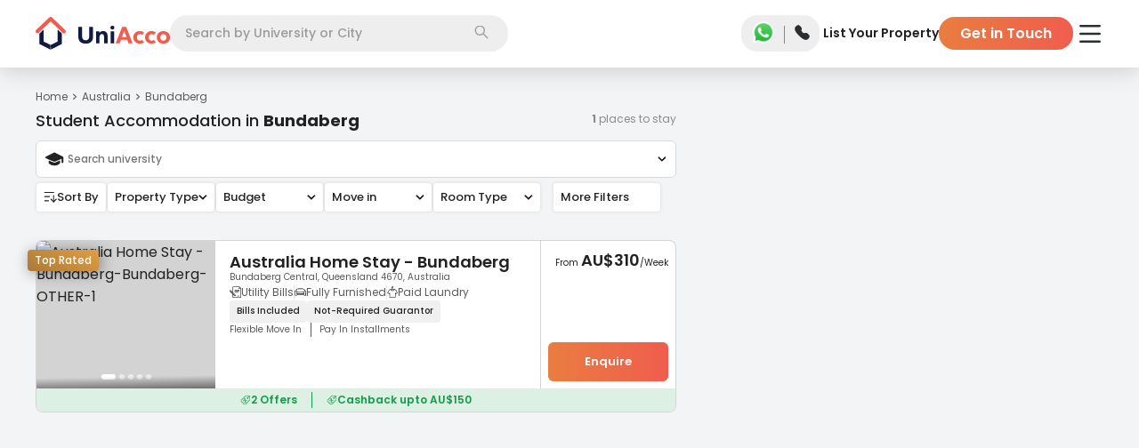

--- FILE ---
content_type: text/html; charset=utf-8
request_url: https://uniacco.com/australia/bundaberg
body_size: 24475
content:
<!DOCTYPE html><html lang="en"><head><meta charSet="utf-8"/><meta name="viewport" content="width=device-width, initial-scale=1"/><link rel="preload" as="image" href="https://uniacco.imgix.net/site-static/v2/icons/GreenCheck.svg"/><link rel="preload" as="image" href="https://uniacco.imgix.net/inventory/1_z4F7eD2.jpeg?w=340&amp;h=240&amp;fm=avif&amp;q=50&amp;fit=clip"/><link rel="preload" as="image" href="https://uniacco.imgix.net/site-static/icons/facilities/utility-bills.svg"/><link rel="preload" as="image" href="https://uniacco.imgix.net/site-static/icons/facilities/fully-furnished.svg"/><link rel="preload" as="image" href="https://uniacco.imgix.net/site-static/icons/facilities/paid-laundry.svg"/><link rel="preload" as="image" href="https://uniacco.imgix.net/site-static/v2/icons/Offers.svg"/><link rel="stylesheet" href="https://assets.uniacco.com/_next/static/css/eb12428cb70cf58a.css" data-precedence="next"/><link rel="stylesheet" href="https://assets.uniacco.com/_next/static/css/36eea002db224cce.css" data-precedence="next"/><link rel="stylesheet" href="https://assets.uniacco.com/_next/static/css/3dd2d7947e61746f.css" data-precedence="next"/><link rel="stylesheet" href="https://assets.uniacco.com/_next/static/css/e65f630347db3e62.css" data-precedence="next"/><link rel="stylesheet" href="https://assets.uniacco.com/_next/static/css/0f7913b7a8fadc5d.css" data-precedence="next"/><link href="https://assets.uniacco.com/_next/static/css/5625af6ccc0b6b21.css" rel="stylesheet" as="style" data-precedence="dynamic"/><link href="https://assets.uniacco.com/_next/static/css/27eb320fd4856c9e.css" rel="stylesheet" as="style" data-precedence="dynamic"/><link href="https://assets.uniacco.com/_next/static/css/7dd0b1edada8c627.css" rel="stylesheet" as="style" data-precedence="dynamic"/><link href="https://assets.uniacco.com/_next/static/css/9c5f52219180d5d6.css" rel="stylesheet" as="style" data-precedence="dynamic"/><link href="https://assets.uniacco.com/_next/static/css/89a3bd34eb6ca73b.css" rel="stylesheet" as="style" data-precedence="dynamic"/><link href="https://assets.uniacco.com/_next/static/css/fe0730bc075411ed.css" rel="stylesheet" as="style" data-precedence="dynamic"/><link href="https://assets.uniacco.com/_next/static/css/c8af693377f62fc1.css" rel="stylesheet" as="style" data-precedence="dynamic"/><link href="https://assets.uniacco.com/_next/static/css/d445cc27d51cb6d7.css" rel="stylesheet" as="style" data-precedence="dynamic"/><link href="https://assets.uniacco.com/_next/static/css/8baccc2f774b890d.css" rel="stylesheet" as="style" data-precedence="dynamic"/><link href="https://assets.uniacco.com/_next/static/css/1de02f65c4a26241.css" rel="stylesheet" as="style" data-precedence="dynamic"/><link href="https://assets.uniacco.com/_next/static/css/754fac614fe2d39f.css" rel="stylesheet" as="style" data-precedence="dynamic"/><link rel="preload" as="script" fetchPriority="low" href="https://assets.uniacco.com/_next/static/chunks/webpack-413eb99e397b5181.js"/><script src="https://assets.uniacco.com/_next/static/chunks/4bd1b696-44ec9e74bad6bc6c.js" async=""></script><script src="https://assets.uniacco.com/_next/static/chunks/31684-ca5eef5279a15e4f.js" async=""></script><script src="https://assets.uniacco.com/_next/static/chunks/main-app-8a0bd3496ed2f6d5.js" async=""></script><script src="https://assets.uniacco.com/_next/static/chunks/66766-b753bdb3620f5fbc.js" async=""></script><script src="https://assets.uniacco.com/_next/static/chunks/34312-a087bff89de72f07.js" async=""></script><script src="https://assets.uniacco.com/_next/static/chunks/78258-06527a69e29fbf60.js" async=""></script><script src="https://assets.uniacco.com/_next/static/chunks/78524-bd4b26a289e22986.js" async=""></script><script src="https://assets.uniacco.com/_next/static/chunks/app/(PagesWithMUIWrapper)/%5Bcountry%5D/page-a40611fcf68164d6.js" async=""></script><script src="https://assets.uniacco.com/_next/static/chunks/23464-4c1b38a1299129bb.js" async=""></script><script src="https://assets.uniacco.com/_next/static/chunks/21211-44bad7575fde65ce.js" async=""></script><script src="https://assets.uniacco.com/_next/static/chunks/69068-c5b45d2edc5720e9.js" async=""></script><script src="https://assets.uniacco.com/_next/static/chunks/54365-cb74bd4b17d4a79e.js" async=""></script><script src="https://assets.uniacco.com/_next/static/chunks/app/layout-fcdf7a72059e7b08.js" async=""></script><script src="https://assets.uniacco.com/_next/static/chunks/61575-384a1e5ec76350ee.js" async=""></script><script src="https://assets.uniacco.com/_next/static/chunks/84359-f1132da96e52646e.js" async=""></script><script src="https://assets.uniacco.com/_next/static/chunks/73297-a9c7f4288c78ae79.js" async=""></script><script src="https://assets.uniacco.com/_next/static/chunks/40257-5f5b886c3559867d.js" async=""></script><script src="https://assets.uniacco.com/_next/static/chunks/94438-35fe80d5304d4a66.js" async=""></script><script src="https://assets.uniacco.com/_next/static/chunks/81470-3ed8f3257f369d5b.js" async=""></script><script src="https://assets.uniacco.com/_next/static/chunks/app/error-1018a5ebb727dcc7.js" async=""></script><script src="https://assets.uniacco.com/_next/static/chunks/app/not-found-42f9308befa081f6.js" async=""></script><script src="https://assets.uniacco.com/_next/static/chunks/95539-1c7eb096435751c3.js" async=""></script><script src="https://assets.uniacco.com/_next/static/chunks/78851-56056e57008c6ff6.js" async=""></script><script src="https://assets.uniacco.com/_next/static/chunks/79816-38e39375180ba45c.js" async=""></script><script src="https://assets.uniacco.com/_next/static/chunks/app/%5Bcountry%5D/%5Bcity%5D/page-7133169ec76bf27f.js" async=""></script><link rel="preload" href="https://assets.uniacco.com/_next/static/chunks/45884.02c9e2338f8a8881.js" as="script" fetchPriority="low"/><link rel="preload" href="https://assets.uniacco.com/_next/static/chunks/56849.61916d8854cfe147.js" as="script" fetchPriority="low"/><link rel="preload" href="https://assets.uniacco.com/_next/static/chunks/27440.97917f29aee9e521.js" as="script" fetchPriority="low"/><link rel="preload" href="https://assets.uniacco.com/_next/static/chunks/14304.d15f598343ae290e.js" as="script" fetchPriority="low"/><link rel="preload" href="https://assets.uniacco.com/_next/static/chunks/68757.a84bd74ed34f42a8.js" as="script" fetchPriority="low"/><link rel="preload" href="https://assets.uniacco.com/_next/static/chunks/70954.291fbcea458eb8ed.js" as="script" fetchPriority="low"/><link rel="preload" href="https://assets.uniacco.com/_next/static/chunks/34891.2e667915a8e52d23.js" as="script" fetchPriority="low"/><link rel="preload" href="https://assets.uniacco.com/_next/static/chunks/50129.2eed6cf1a22f4422.js" as="script" fetchPriority="low"/><link rel="preload" href="https://assets.uniacco.com/_next/static/chunks/62360.13971e8e4a4f5477.js" as="script" fetchPriority="low"/><link rel="preload" href="https://assets.uniacco.com/_next/static/chunks/87789.47b5e9cad3b0a03c.js" as="script" fetchPriority="low"/><link rel="preload" href="https://assets.uniacco.com/_next/static/chunks/55771.9779848abdf971dc.js" as="script" fetchPriority="low"/><link rel="preload" href="https://assets.uniacco.com/_next/static/chunks/52679.a3d6b0d24d61571e.js" as="script" fetchPriority="low"/><link rel="preload" href="https://assets.uniacco.com/_next/static/chunks/19828.299a8807a49dc2e4.js" as="script" fetchPriority="low"/><link rel="preload" href="https://assets.uniacco.com/_next/static/chunks/60602.22171ab8dd9b6231.js" as="script" fetchPriority="low"/><link rel="preload" href="https://assets.uniacco.com/_next/static/chunks/61756-220fa3c021bed77f.js" as="script" fetchPriority="low"/><link rel="preload" href="https://assets.uniacco.com/_next/static/chunks/90647.201c971fe6ea5d33.js" as="script" fetchPriority="low"/><link rel="preload" href="https://assets.uniacco.com/_next/static/chunks/70997.768920deace12774.js" as="script" fetchPriority="low"/><link rel="preload" href="https://assets.uniacco.com/_next/static/chunks/5343.afd4b8517e8998f1.js" as="script" fetchPriority="low"/><link rel="preload" href="https://assets.uniacco.com/_next/static/chunks/87972.508d7b4c565c2342.js" as="script" fetchPriority="low"/><link rel="preload" href="https://assets.uniacco.com/_next/static/chunks/14378.35bc676d47d088f3.js" as="script" fetchPriority="low"/><meta name="next-size-adjust" content=""/><link rel="preload" fetchPriority="high" as="image" href="https://uniacco.imgix.net/site-static/v2/placeholders/blurredmaps.webp?fm=avif&amp;q=50&amp;fit=clip"/><link fetchPriority="high" rel="preload" as="image" href="https://uniacco.imgix.net/inventory/1_z4F7eD2.jpeg?w=340&amp;h=240&amp;fm=avif&amp;q=50&amp;fit=clip"/><title>Find 1 Student Accommdations, Rooms in Bundaberg - UniAcco </title><meta name="description" content="31 Dec 2025 - Explore the best student accommodations in Bundaberg (En-suites, Studios, Dorms, Halls, Flats) at UniAcco ✔️ No Visa No Pay ✔️ AU$50 Cashback ✔️ Verified "/><meta name="application-name" content="UniAcco"/><link rel="manifest" href="/manifest.json"/><meta name="robots" content="index, follow, max-snippet:200"/><meta name="googlebot" content="index, follow"/><meta name="HandheldFriendly" content="true"/><meta name="mobile-web-app-capable" content="yes"/><meta name="apple-mobile-web-app-capable" content="yes"/><meta name="msapplication-TileColor" content="#2B5797"/><meta name="msapplication-tap-highlight" content="no"/><meta name="theme-color" content="#000000"/><meta name="X-Frame-Options" content="SAMEORIGIN"/><meta name="X-XSS-Protection" content="1; mode=block"/><meta name="X-Content-Type-Options" content="nosniff"/><meta name="emotion-insertion-point" content=" "/><link rel="canonical" href="https://uniacco.com/australia/bundaberg"/><meta name="format-detection" content="telephone=no"/><meta name="google-site-verification" content="a4vlIXbfXNZvCjAjoPjNAE3YgI-mN6Cn0y4sDU0diSs"/><meta name="facebook-domain-verification" content="aiy9zhlsjrazk0dg6zcest1b4w6kuz"/><meta name="mobile-web-app-capable" content="yes"/><meta name="apple-mobile-web-app-title" content="UniAcco"/><meta name="apple-mobile-web-app-status-bar-style" content="default"/><meta property="og:title" content="Find 1 Student Accommdations, Rooms in Bundaberg - UniAcco "/><meta property="og:description" content="31 Dec 2025 - Explore the best student accommodations in Bundaberg (En-suites, Studios, Dorms, Halls, Flats) at UniAcco ✔️ No Visa No Pay ✔️ AU$50 Cashback ✔️ Verified "/><meta property="og:url" content="https://uniacco.comaustralia/bundaberg"/><meta property="og:image" content="https://uniacco.com/icons/uniacco_512.png"/><meta property="og:image:width" content="512"/><meta property="og:image:height" content="512"/><meta name="twitter:card" content="summary_large_image"/><meta name="twitter:title" content="Find 1 Student Accommdations, Rooms in Bundaberg - UniAcco "/><meta name="twitter:description" content="31 Dec 2025 - Explore the best student accommodations in Bundaberg (En-suites, Studios, Dorms, Halls, Flats) at UniAcco ✔️ No Visa No Pay ✔️ AU$50 Cashback ✔️ Verified "/><meta name="twitter:image" content="https://uniacco.com/icons/uniacco_512.png"/><meta name="twitter:image:width" content="512"/><meta name="twitter:image:height" content="512"/><link rel="shortcut icon" href="/favicon.ico" type="image/x-icon"/><link rel="apple-touch-icon" href="/icons/uniacco_192.png"/><script>document.querySelectorAll('body link[rel="icon"], body link[rel="apple-touch-icon"]').forEach(el => document.head.appendChild(el))</script><script src="https://assets.uniacco.com/_next/static/chunks/polyfills-42372ed130431b0a.js" noModule=""></script></head><body class="__className_42dc0d"><div hidden=""><!--$--><!--/$--></div><script>(self.__next_s=self.__next_s||[]).push([0,{"type":"application/ld+json","children":"{\"@context\":\"https://schema.org\",\"@type\":\"WebSite\",\"url\":\"https://uniacco.com\",\"potentialAction\":{\"@type\":\"SearchAction\",\"target\":{\"@type\":\"EntryPoint\",\"urlTemplate\":\"https://uniacco.com/search?q={search_term_string}\"},\"query-input\":\"required name=search_term_string\"}}","id":"site-link-schema"}])</script><!--$!--><template data-dgst="BAILOUT_TO_CLIENT_SIDE_RENDERING"></template><!--/$--><!--$--><div id="general-header" class="GeneralHeader_headerContainer__Rz5wF"><header class="GeneralHeader_header__MnjcN"><div><div class="GeneralHeader_logoContainer__NxC9k"><a href="/" class="GeneralHeader_logoImageContainer__0TAHY"><picture class="GeneralHeader_uniAccoWhite__YxVz5"><source media="(max-width: 991px)" srcSet="https://uniacco.imgix.net/site-static/v2/uniacco/logo.svg"/><source media="(min-width: 992px)" srcSet="https://uniacco.imgix.net/site-static/v2/uniacco/logo_full.svg"/><img src="https://uniacco.imgix.net/site-static/v2/uniacco/logo.svg" alt="UniAcco logo" loading="eager"/></picture></a></div><div class="GeneralHeader_searchContainer___gvLK"><div class="SearchbarModal_container__bT46l" id="header-section-search"><div class="SearchbarModal_mobileCustomInput__198OK">Search</div><div class="SearchbarModal_desktopInput__BDCbE"><input type="text" role="combobox" aria-labelledby="Searchbar input" placeholder="Search by University or City" value=""/></div><div class="SearchbarModal_searchIconContainer__UEhLE"><img src="https://uniacco.imgix.net/site-static/v2/icons/search.svg" alt="Search Icon" width="16" height="16"/></div></div></div><div class="GeneralHeader_contactContainer__mBGBz"><div class="ContactPopper_container__7x0sQ"><a href="https://api.whatsapp.com/send?phone=+447888871589&amp;text=Hello UniAcco, I would like some assistance regarding my student accommodation." target="_blank" rel="noopener noreferrer" class="ContactPopper_whatsappLink__tp2i8 ContactPopper_transparentWhatsAppLink__YQ12e"><img src="https://uniacco.imgix.net/site-static/v2/icons/whatsapp.png" alt="WhatsApp Icon" width="30" height="30"/></a><span class="ContactPopper_divider__InS7S"></span><span tabindex="0" class="ContactPopper_popperWrapper__LGQSO ContactPopper_transparentPhone__ARmME"><input type="checkbox" id="contactPopper"/><label for="contactPopper"><img src="https://uniacco.imgix.net/site-static/v2/icons/solid-phone.svg" alt="Phone Icon" width="19" height="19"/></label><div class="ContactPopper_popper__st8A1" data-cy="header-contact-popper"><ul><li><img src="https://uniacco.imgix.net/site-static/v2/icons/phone_white.svg" alt="000 800 040 3523" width="13" height="13"/><a href="tel:000 800 040 3523">000 800 040 3523</a></li><li><img src="https://uniacco.imgix.net/site-static/v2/icons/phone_white.svg" alt="+44 808 501 5198" width="13" height="13"/><a href="tel:+44 808 501 5198">+44 808 501 5198</a></li><li><img src="https://uniacco.imgix.net/site-static/v2/icons/mail_white.svg" alt="contact@uniacco.com" width="13" height="13"/><a href="mailto:contact@uniacco.com">contact@uniacco.com</a></li></ul></div></span></div></div><div class="GeneralHeader_linksContainer__TchRn"><div><div class="DesktopNavigation_container__M6sKu"><a href="https://uniacco.com/list-home" rel="noopener noreferrer" class="DesktopNavigation_link__e5vEf DesktopNavigation_transparentLink__99eNT" data-cy="list-your-property-button">List Your Property</a><button class="DesktopNavigation_gitButton__lcjLv DesktopNavigation_transparentLink__99eNT" data-cy="header-get-in-touch-button">Get in Touch</button></div></div></div><div class="GeneralHeader_hamburgerContainer__4eZm6 GeneralHeader_whitehamburgerContainer__k7OHx"><div class="HamburgerMenu_hamburgerMenu__L099o"><label for="header-hamburger-menu-button" aria-haspopup="true" data-cy="header-hamburger-menu-button"><img src="https://uniacco.imgix.net/site-static/v2/icons/hamburger.svg" alt="hamburger menu" class="HamburgerMenu_hamburgerMenuIcon__VT7Bk HamburgerMenu_transparentMenuIcon__6DC_w" height="20" width="28"/></label><div class="HamburgerMenu_hamburgerMenuPopper__rugq3 HamburgerMenu_topMarqueeShown__fp7sE" data-cy="hamburger-menu-popper"><section class="HamburgerMenu_hamburgerContent__0_3VP" data-cy="hamburger-content"><div class="HamburgerMenu_hamburgerContentDiv___nk9G"><a class="HamburgerMenu_hamburgerContentTitle__zPV3x" href="/short-stays" target="_blank" rel="noopener noreferrer" data-cy="hamburger-menu-uniflx-link"><svg width="18" height="16" fill="none" xmlns="http://www.w3.org/2000/svg"><path d="M16.875 13.905H15.75v-6.5a1.127 1.127 0 0 0-.364-.828L9.761 1.27a1.125 1.125 0 0 0-1.522-.008l-.007.008-5.618 5.307a1.125 1.125 0 0 0-.364.828v6.5H1.125a.563.563 0 0 0 0 1.126h15.75a.562.562 0 1 0 0-1.126Zm-13.5-6.5.008-.007L9 2.093l5.618 5.304.008.007v6.502H11.25V10.53a1.125 1.125 0 0 0-1.125-1.124h-2.25A1.125 1.125 0 0 0 6.75 10.53v3.376H3.375v-6.5Zm6.75 6.5h-2.25v-3.374h2.25v3.374Z" fill="#222"></path></svg><div><span>Explore Short Stays</span><p class="HamburgerMenu_uniFlxBook__GORPD">1-12 Weeks Booking</p></div><div class="HamburgerMenu_hamburgerItemImg__CN6IR"><p class="HamburgerMenu_uniFlxPowered__r96T3">Powered by</p><svg width="72" height="24" fill="none" xmlns="http://www.w3.org/2000/svg"><g fill="#7345F7"><path d="M30.873 16.78c-.945.868-2.127 1.302-3.544 1.302-1.418 0-2.6-.434-3.544-1.302-.945-.868-1.418-2.12-1.418-3.758v-6.89h2.407v6.956c0 .857.209 1.533.626 2.027.429.495 1.072.742 1.929.742s1.494-.247 1.912-.742c.428-.494.643-1.17.643-2.027V6.132h2.406v6.89c0 1.637-.473 2.89-1.417 3.758ZM36.726 9.198v1.055C37.176 9.418 38.033 9 39.297 9c1.022 0 1.808.313 2.357.94.55.615.824 1.45.824 2.505v5.39h-2.34V12.71c0-1.132-.49-1.698-1.467-1.698-.56 0-.995.17-1.302.511-.308.33-.462.786-.462 1.368v4.945h-2.34V9.198h2.159ZM46.74 7.682c-.264.263-.605.395-1.023.395-.417 0-.758-.132-1.022-.395-.263-.264-.395-.6-.395-1.006 0-.407.132-.742.395-1.005.264-.275.605-.412 1.022-.412.418 0 .759.137 1.022.412.264.263.396.598.396 1.005 0 .407-.132.742-.396 1.006Zm-2.193 10.154V9.197h2.34v8.637h-2.34ZM51.61 17.835h-2.407V6.132h7.764v2.209H51.61v2.456h5.11v2.209h-5.11v4.83ZM60.86 17.835h-2.34V5.473h2.34v12.362ZM70.923 9.198l-3.215 4.253 3.314 4.384h-2.82l-1.812-2.62-1.814 2.62h-2.818l3.313-4.384-3.214-4.253h2.818l1.715 2.473 1.714-2.473h2.819ZM9.462 3.956V6.66c0 .238-.153.319-.23.33H5.044c-.422 0-.528.506-.528.758v6.264c0 3.132 3 3.791 4.88 3.033 1.503-.607 1.878-2.473 1.878-3.33v-3.33c0-.072.06-.131.132-.131h2.835c.073 0 .132.059.132.131.004 1.65.056 4.68-.33 5.836-.494 1.483-2.307 4.714-7.516 3.923C2.361 19.51 1.32 15.9 1.32 14.176V4.022c0-.185.198-.23.297-.23h7.615c.159 0 .22.11.231.164ZM11.34 3.791h6.41c.052 0 .082.057.055.101l-1.15 1.846a.066.066 0 0 1-.055.031H11.34a.066.066 0 0 1-.066-.066V3.857c0-.036.03-.066.066-.066Z"></path><path d="M11.341 7.022h4.972c.049 0 .08.051.06.095l-.898 1.846a.067.067 0 0 1-.06.037h-4.074a.066.066 0 0 1-.066-.066V7.088c0-.036.03-.066.066-.066Z"></path></g></svg></div></a><hr/></div><div class="HamburgerMenu_hamburgerContentDiv___nk9G"><a class="HamburgerMenu_hamburgerContentTitle__zPV3x" href="https://uniessential.com/pages/uniacco?utm_source=uniacco&amp;utm_medium=website&amp;utm_campaign=top-nav" target="_blank" rel="noopener noreferrer" data-cy="essential-service-link"><svg width="18" height="19" fill="none" xmlns="http://www.w3.org/2000/svg"><g clip-path="url(#essential-money_svg__a)"><path d="M8.086 10.555c0-.06 0-.12-.002-.176h2.146V9.324H7.934a4.206 4.206 0 0 0-.233-.59c-.152-.332-.283-.619-.283-1.343 0-.873.71-1.582 1.582-1.582.872 0 1.582.71 1.582 1.582h1.055A2.64 2.64 0 0 0 9 4.754 2.64 2.64 0 0 0 6.363 7.39c0 .954.202 1.394.38 1.782.023.051.046.1.067.151h-.974v1.055h1.193l.002.176c0 1.522-.91 2.807-.919 2.819l-.1.139v.733h5.625v-1.055H7.432c.307-.629.654-1.573.654-2.636Z" fill="#222"></path><path d="M9 .5a9 9 0 1 0 0 18 9 9 0 0 0 0-18Zm0 16.945a7.945 7.945 0 1 1 0-15.89 7.945 7.945 0 0 1 0 15.89Z" fill="#222"></path></g><defs><clipPath id="essential-money_svg__a"><path fill="#fff" transform="translate(0 .5)" d="M0 0h18v18H0z"></path></clipPath></defs></svg><span>Essential Services</span><div class="HamburgerMenu_hamburgerItemImg__CN6IR HamburgerMenu_hamburgerItemRightText__yUhCQ">Save Upto £1500</div></a><hr/></div><div class="HamburgerMenu_hamburgerContentDiv___nk9G"><a class="HamburgerMenu_hamburgerContentTitle__zPV3x" href="/company/refer" target="_blank" rel="noopener noreferrer" data-cy="refer-and-earn-link"><svg width="11" height="12" fill="none" xmlns="http://www.w3.org/2000/svg"><path fill-rule="evenodd" clip-rule="evenodd" d="M5.334 0a2.651 2.651 0 1 0 0 5.302 2.651 2.651 0 0 0 0-5.302ZM3.52 2.651a1.814 1.814 0 1 1 3.628 0 1.814 1.814 0 0 1-3.628 0ZM5.334 6.14c-1.291 0-2.481.293-3.362.789C1.103 7.418.45 8.158.45 9.069v.058c0 .648 0 1.462.713 2.044.351.285.843.49 1.507.623.665.135 1.533.206 2.664.206 1.13 0 1.998-.07 2.665-.206.664-.134 1.155-.338 1.506-.623.714-.582.713-1.396.713-2.044V9.07c0-.912-.653-1.652-1.521-2.141-.882-.496-2.072-.79-3.363-.79ZM1.287 9.07c0-.475.348-.99 1.095-1.411.734-.413 1.777-.682 2.953-.682 1.174 0 2.216.269 2.95.682.749.42 1.095.936 1.095 1.41 0 .73-.022 1.142-.404 1.452-.206.168-.552.333-1.144.453-.59.119-1.396.189-2.498.189-1.102 0-1.909-.07-2.498-.19-.592-.119-.938-.284-1.144-.452-.382-.31-.405-.721-.405-1.451Z" fill="#5B5B5B"></path></svg><span>Refer &amp; Earn</span><div class="HamburgerMenu_hamburgerItemImg__CN6IR HamburgerMenu_hamburgerItemRightText__yUhCQ">GET £100</div></a></div></section></div></div></div></div></header></div><!--/$--><main><div class="ListingPage_pageContainer__blo_O"><div class="ListingPage_listingMapContainer___DT2U"><div class="ListingPage_listingContainer__BX1fG"><script>(self.__next_s=self.__next_s||[]).push([0,{"type":"application/ld+json","children":"{\"@context\":\"http://schema.org\",\"@type\":\"Product\",\"name\":\"UniAcco\",\"image\":\"https://uniacco.imgix.net/site-static/v2/pages/homepage_v2/uk-2.png?auto=format&fit=max&w=1920\",\"description\":\"31 Dec 2025 - Explore the best student accommodations in Bundaberg (En-suites, Studios, Dorms, Halls, Flats) at UniAcco ✔️ No Visa No Pay ✔️ AU$50 Cashback ✔️ Verified\",\"brand\":{\"@type\":\"Brand\",\"name\":\"UniAcco\"},\"aggregateRating\":{\"@type\":\"AggregateRating\",\"ratingValue\":\"4.5\",\"bestRating\":\"5\",\"worstRating\":\"1\",\"ratingCount\":\"8535\"},\"review\":{\"@type\":\"Review\",\"reviewRating\":{\"@type\":\"Rating\",\"ratingValue\":\"5\"},\"author\":{\"@type\":\"Brand\",\"name\":\"UniAcco\"}}}"}])</script><script>(self.__next_s=self.__next_s||[]).push([0,{"type":"application/ld+json","children":"{\"@context\":\"https://schema.org\",\"@type\":\"ItemList\",\"itemListElement\":[{\"@type\":\"ListItem\",\"position\":1,\"name\":\"Australia Home Stay - Bundaberg\",\"url\":\"https://uniacco.com/australia/bundaberg/australia-home-stay-bundaberg\"}]}"}])</script><script>(self.__next_s=self.__next_s||[]).push([0,{"type":"application/ld+json","children":"{\"@context\":\"http://schema.org\",\"@type\":\"BreadcrumbList\",\"itemListElement\":[{\"@type\":\"ListItem\",\"position\":1,\"name\":\"Home\",\"item\":\"https://uniacco.com\"},{\"@type\":\"ListItem\",\"position\":2,\"name\":\"Australia\",\"item\":\"https://uniacco.com/australia\"},{\"@type\":\"ListItem\",\"position\":3,\"name\":\"Student Accommodation Bundaberg\",\"item\":\"https://uniacco.com/australia/bundaberg\"}]}"}])</script><script>(self.__next_s=self.__next_s||[]).push([0,{"type":"application/ld+json","children":"{\"@context\":\"https://schema.org\",\"@type\":\"FAQPage\",\"mainEntity\":[{\"@type\":\"Question\",\"name\":\"How do I find Student accommodation in Bundaberg?\",\"acceptedAnswer\":{\"@type\":\"Answer\",\"text\":\"<p>To find student accommodation in Bundaberg, compare properties using multiple filters. Once you have shortlisted your student accommodations, consult our property expert and make a final choice.</p>\"}},{\"@type\":\"Question\",\"name\":\"How much rent does a student pay for accommodation in Bundaberg?\",\"acceptedAnswer\":{\"@type\":\"Answer\",\"text\":\"<p>The type of student accommodation you choose will impact how much you pay. If you plan on living in some of the popular student areas in Bundaberg, the average weekly rent you might pay as a student is from 99&pound;.</p>\"}},{\"@type\":\"Question\",\"name\":\"Can I stay with a friend at my student accommodation in Bundaberg?\",\"acceptedAnswer\":{\"@type\":\"Answer\",\"text\":\"<p>Yes, you can rent an apartment with your friends; but, depending on the property, you may be charged a small fee to do so. You can either share a room or rent a dual occupancy unit.</p>\"}},{\"@type\":\"Question\",\"name\":\"Are bills included in my rent?\",\"acceptedAnswer\":{\"@type\":\"Answer\",\"text\":\"<p>Yes, all utilities bills are included with student accommodation of your choice.</p>\"}},{\"@type\":\"Question\",\"name\":\"When should I book student accommodation for september intake?\",\"acceptedAnswer\":{\"@type\":\"Answer\",\"text\":\"<p>Students who are selected for the September intake may begin their search for accommodation between January and March or preferably 6 months prior to their intake.</p>\"}},{\"@type\":\"Question\",\"name\":\"What do you mean by dual occupancy student accommodation?\",\"acceptedAnswer\":{\"@type\":\"Answer\",\"text\":\"<p>As per local authority licencing schemes, dual occupancy properties are generally one or two-bedroom properties, as larger properties do not typically allow two people to stay in the same room.</p>\"}},{\"@type\":\"Question\",\"name\":\"Can I get a private student accommodation in Bundaberg?\",\"acceptedAnswer\":{\"@type\":\"Answer\",\"text\":\"<p>Yes, you can! There is a wide range of private student accommodation in Bundaberg that you choose to live in. Pick the one that&#39;s perfect for you.</p>\"}},{\"@type\":\"Question\",\"name\":\"Can I rent student accommodation in Bundaberg for short term?\",\"acceptedAnswer\":{\"@type\":\"Answer\",\"text\":\"<p>Yes, you may rent student accommodation in Bundaberg for short term basis of 8-12 weeks.</p>\"}},{\"@type\":\"Question\",\"name\":\"Can a virtual tour be arranged for student rooms in Bundaberg?\",\"acceptedAnswer\":{\"@type\":\"Answer\",\"text\":\"<p>Yes! Please contact one of our property experts and we will arrange a virtual tour of property for you!</p>\"}},{\"@type\":\"Question\",\"name\":\"Can working professional stay in private halls in Bundaberg?\",\"acceptedAnswer\":{\"@type\":\"Answer\",\"text\":\"<p>Regretfully, as a non-student, you will not be able to live in student housing. These are properties designed specifically for students and their needs.</p>\"}},{\"@type\":\"Question\",\"name\":\"Can I get discounts for student accommodation in Bundaberg?\",\"acceptedAnswer\":{\"@type\":\"Answer\",\"text\":\"<p>Yes, students who book in advance typically receive good discounts and pay lower rent in Bundaberg. You can save money by making a group reservation. Other cashback offers are constantly available, keeping an eye on our website to stay updated on the same would be very useful for you.</p>\"}},{\"@type\":\"Question\",\"name\":\"Can I get a furnished student room in Bundaberg?\",\"acceptedAnswer\":{\"@type\":\"Answer\",\"text\":\"<p>You can find fully-furnished rooms equipped with facilities such as a furnished kitchen, wardrobe, study desk &amp; chair, sofa, bathroom, and more.</p>\"}},{\"@type\":\"Question\",\"name\":\"What different accommodation types are available for students in Bundaberg?\",\"acceptedAnswer\":{\"@type\":\"Answer\",\"text\":\"<p>Student housing in Bundaberg provides a comfortable experience at a reasonable price. You can choose from a wide range of properties, including flats, student halls, studio apartments, private apartments, and many others.</p>\"}}]}"}])</script><div class="ListingPage_filterContainer__eUEoB"><div class="FilterWrapper_filterWrapper__VVHVT"><div class=""><span tabindex="0" class="Popper_container__e0pTn" data-cy="popper-container"><input type="checkbox" id="uni-search"/><label for="uni-search"><div class="UniversitySearchFilter_universitySearchFilter__EZONP"><svg width="20" height="20" fill="none" xmlns="http://www.w3.org/2000/svg" class="UniversitySearchFilter_scholarCap__kiyRB"><g style="mix-blend-mode:multiply"><path fill="#fff" d="M0 0h20v20H0z"></path><path d="M18.928 8.057v5.37-5.37Zm-17.9 0 8.95-4.475 8.95 4.475-8.95 4.476-8.95-4.476Z" fill="#222" stroke="#222" stroke-width="2" stroke-linecap="round" stroke-linejoin="round"></path><path d="M4.604 10.258v4.045c2.685 2.685 8.055 2.685 10.74 0v-4.045" fill="#222"></path><path d="M4.604 10.258v4.045c2.685 2.685 8.055 2.685 10.74 0v-4.045l-5.37 2.692-5.37-2.692Z" stroke="#222" stroke-width="2" stroke-linecap="round" stroke-linejoin="round"></path><path d="m3.207 10.827 6.033 2.47a2 2 0 0 0 1.514 0l6.079-2.485" stroke="#fff"></path></g></svg><input placeholder="Search university" class="UniversitySearchFilter_popperInput__bvIon" value=""/><svg width="10" height="10" viewBox="0 0 10 7" fill="none" xmlns="http://www.w3.org/2000/svg"><path d="M4.903 5.829.807 1.732l.54-.56 3.556 3.555L8.46 1.172l.541.56-4.097 4.097Z" fill="#222" stroke="#000" stroke-linejoin="round"></path></svg></div></label><div class="Popper_popper__zlgPK UniversitySearchFilter_universityPopperStyles__l2zHS Popper_left__6aWHp"><span class="UniversitySearchFilter_helperText__Tcw06">No results found!</span></div></span></div><div class="FilterWrapper_filterRow__9C5da" data-cy="filter-parent-container"><div class="QuickAccessFilters_quickAccessContainer__h3Xxx" data-cy="filter-child-container"><span tabindex="0" class="Popper_container__e0pTn" data-cy="popper-container"><input type="checkbox" id="filter-Sort By"/><label for="filter-Sort By"><div class="Filter_filterLabel__8EOoj Filter_iconTab__uyk65 Filter_showBorder__Ha__B" data-cy="filter-type-container"><div class="Filter_iconLabel__RLYvP"><span class="Filter_preIcon__QHlz1"><svg width="15" height="13" fill="none" xmlns="http://www.w3.org/2000/svg"><path fill-rule="evenodd" clip-rule="evenodd" d="M7.92 8.67a.583.583 0 0 1 .826 0l2.504 2.505 2.504-2.504a.583.583 0 1 1 .825.825l-2.917 2.916a.583.583 0 0 1-.825 0L7.921 9.496a.583.583 0 0 1 0-.825Z" fill="#222"></path><path fill-rule="evenodd" clip-rule="evenodd" d="M11.25 4.417c.322 0 .583.26.583.583v7a.583.583 0 0 1-1.167 0V5c0-.322.262-.583.584-.583ZM.75 6.166c0-.322.261-.583.583-.583h5.25a.583.583 0 1 1 0 1.166h-5.25a.583.583 0 0 1-.583-.583ZM.75 1.5c0-.322.261-.583.583-.583h9.917a.583.583 0 1 1 0 1.166H1.333A.583.583 0 0 1 .75 1.5ZM.75 10.833c0-.322.261-.583.583-.583h4.084a.583.583 0 1 1 0 1.166H1.333a.583.583 0 0 1-.583-.583Z" fill="#222"></path></svg></span><span>Sort By</span></div></div></label><div class="Popper_popper__zlgPK Filter_popperStyles__67CLT Filter_mdPopper__MnBd5 Popper_left__6aWHp"><div class="Filter_header__ERVzr" data-cy="filter-header"><p>Sort By</p><div class="Filter_buttonContainer__InTit" data-cy="clear-button"><button id="ua-btn" class="CustomButton_btn__kqMDj CustomButton_primary-ghost__vv_Hi CustomButton_font-sm__w8dPf undefined" data-cy="common-action-button">Clear</button></div></div><div class="ListFilter_listContainer__jmVt2" data-cy="list-filter-container"><div class="ListFilter_option__NUpKW" data-cy="list-filter-options"><label class="CustomRadio_customRadio__6uxGz"><input type="radio" value="relevance"/><span class="CustomRadio_radioCheckmark__pgU3G"></span><div class="CustomRadio_label__JMQ_g"><span class="">Relevance</span></div></label></div><div class="ListFilter_option__NUpKW" data-cy="list-filter-options"><label class="CustomRadio_customRadio__6uxGz"><input type="radio" value="price"/><span class="CustomRadio_radioCheckmark__pgU3G"></span><div class="CustomRadio_label__JMQ_g"><span class="">Price: Low to High</span></div></label></div><div class="ListFilter_option__NUpKW" data-cy="list-filter-options"><label class="CustomRadio_customRadio__6uxGz"><input type="radio" value="-price"/><span class="CustomRadio_radioCheckmark__pgU3G"></span><div class="CustomRadio_label__JMQ_g"><span class="">Price: High to Low</span></div></label></div><div class="ListFilter_option__NUpKW" data-cy="list-filter-options"><label class="CustomRadio_customRadio__6uxGz"><input type="radio" value="distance"/><span class="CustomRadio_radioCheckmark__pgU3G"></span><div class="CustomRadio_label__JMQ_g"><span class="">Distance</span></div></label></div></div></div></span><span tabindex="0" class="Popper_container__e0pTn" data-cy="popper-container"><input type="checkbox" id="filter-Property Type"/><label for="filter-Property Type"><div class="Filter_filterLabel__8EOoj Filter_showBorder__Ha__B" data-cy="filter-type-container"><div class="Filter_iconLabel__RLYvP"><span>Property Type</span></div><svg width="10" height="10" viewBox="0 0 10 7" fill="none" xmlns="http://www.w3.org/2000/svg"><path d="M4.903 5.829.807 1.732l.54-.56 3.556 3.555L8.46 1.172l.541.56-4.097 4.097Z" fill="#222" stroke="#000" stroke-linejoin="round"></path></svg></div></label><div class="Popper_popper__zlgPK Filter_popperStyles__67CLT Filter_lgPopper__MXpW8 Popper_left__6aWHp"><div class="Filter_header__ERVzr" data-cy="filter-header"><p>Property Type</p><div class="Filter_buttonContainer__InTit" data-cy="clear-button"><button id="ua-btn" class="CustomButton_btn__kqMDj CustomButton_primary-ghost__vv_Hi CustomButton_font-sm__w8dPf undefined" data-cy="common-action-button">Clear</button></div></div><div class="ListFilter_listContainer__jmVt2" data-cy="list-filter-container"><div class="ListFilter_option__NUpKW" data-cy="list-filter-options"><label class="CustomRadio_customRadio__6uxGz"><input type="radio" value="PBSA"/><span class="CustomRadio_radioCheckmark__pgU3G"></span><div class="CustomRadio_label__JMQ_g"><span class="">Student Accommodation</span></div></label></div><div class="ListFilter_option__NUpKW" data-cy="list-filter-options"><label class="CustomRadio_customRadio__6uxGz"><input type="radio" value="HMO"/><span class="CustomRadio_radioCheckmark__pgU3G"></span><div class="CustomRadio_label__JMQ_g"><span class="">Private Accommodation</span></div></label></div></div></div></span><span tabindex="0" class="Popper_container__e0pTn" data-cy="popper-container"><input type="checkbox" id="filter-Budget"/><label for="filter-Budget"><div class="Filter_filterLabel__8EOoj Filter_showBorder__Ha__B" data-cy="filter-type-container"><div class="Filter_iconLabel__RLYvP"><span> Budget</span></div><svg width="10" height="10" viewBox="0 0 10 7" fill="none" xmlns="http://www.w3.org/2000/svg"><path d="M4.903 5.829.807 1.732l.54-.56 3.556 3.555L8.46 1.172l.541.56-4.097 4.097Z" fill="#222" stroke="#000" stroke-linejoin="round"></path></svg></div></label><div class="Popper_popper__zlgPK Filter_popperStyles__67CLT Filter_mdPopper__MnBd5 Popper_left__6aWHp"><div class="Filter_header__ERVzr" data-cy="filter-header"><p>Budget<span>(per week)</span></p><div class="Filter_buttonContainer__InTit" data-cy="clear-button"><button id="ua-btn" class="CustomButton_btn__kqMDj CustomButton_primary-ghost__vv_Hi CustomButton_font-sm__w8dPf undefined" data-cy="common-action-button">Clear</button></div></div><div class="DualRangeSlider_dualRangeSliderContainer__ihbhI" data-cy="dual-range-slider-container"><div class="DualRangeSlider_sliderContainer__Fp831"><div class="DualRangeSlider_sliderTrack__k0RWc" style="background:linear-gradient(to right, #fff -1.3513513513513513%, 
    #f05d4e -1.3513513513513513%, 
    #f05d4e 100%, 
    #fff 100%)"></div><div class="DualRangeSlider_sliderWrapper__vI6oo"><input class="DualRangeSlider_slider__H9Udt DualRangeSlider_minSlider__kX_Ys" type="range" min="100" max="7500" step="1" data-cy="range-slider-min" name="budget-min" value="0"/><input class="DualRangeSlider_slider__H9Udt" type="range" min="100" max="7500" step="1" data-cy="range-slider-max" name="budget-max" value="7500"/></div></div><span class="DualRangeSlider_BottomTile__EwITv">AU$<!-- -->100<!-- --> - <!-- -->AU$<!-- -->7500</span></div></div></span><span tabindex="0" class="Popper_container__e0pTn" data-cy="popper-container"><input type="checkbox" id="filter-Move in"/><label for="filter-Move in"><div class="Filter_filterLabel__8EOoj Filter_showBorder__Ha__B" data-cy="filter-type-container"><div class="Filter_iconLabel__RLYvP"><span>Move in</span></div><svg width="10" height="10" viewBox="0 0 10 7" fill="none" xmlns="http://www.w3.org/2000/svg"><path d="M4.903 5.829.807 1.732l.54-.56 3.556 3.555L8.46 1.172l.541.56-4.097 4.097Z" fill="#222" stroke="#000" stroke-linejoin="round"></path></svg></div></label><div class="Popper_popper__zlgPK Filter_popperStyles__67CLT Filter_mdPopper__MnBd5 Popper_left__6aWHp"><div class="Filter_header__ERVzr" data-cy="filter-header"><p>Move in</p><div class="Filter_buttonContainer__InTit" data-cy="clear-button"><button id="ua-btn" class="CustomButton_btn__kqMDj CustomButton_primary-ghost__vv_Hi CustomButton_font-sm__w8dPf undefined" data-cy="common-action-button">Clear</button></div></div><div class="DatePicker_datePickerContainer___NZh4"><div class="DatePicker_yearContainer__s1koo"><button class="DatePicker_btn___XLTa" disabled="">&lt;</button><span>2025</span><button class="DatePicker_btn___XLTa">&gt;</button></div><div class="DatePicker_monthsContainer__MopPu"><button class="DatePicker_month__639s2" disabled="">Jan</button><button class="DatePicker_month__639s2" disabled="">Feb</button><button class="DatePicker_month__639s2" disabled="">Mar</button><button class="DatePicker_month__639s2" disabled="">Apr</button><button class="DatePicker_month__639s2" disabled="">May</button><button class="DatePicker_month__639s2" disabled="">Jun</button><button class="DatePicker_month__639s2" disabled="">Jul</button><button class="DatePicker_month__639s2" disabled="">Aug</button><button class="DatePicker_month__639s2" disabled="">Sep</button><button class="DatePicker_month__639s2" disabled="">Oct</button><button class="DatePicker_month__639s2" disabled="">Nov</button><button class="DatePicker_month__639s2">Dec</button></div></div></div></span><span tabindex="0" class="Popper_container__e0pTn" data-cy="popper-container"><input type="checkbox" id="filter-Room Type"/><label for="filter-Room Type"><div class="Filter_filterLabel__8EOoj Filter_showBorder__Ha__B" data-cy="filter-type-container"><div class="Filter_iconLabel__RLYvP"><span>Room Type</span></div><svg width="10" height="10" viewBox="0 0 10 7" fill="none" xmlns="http://www.w3.org/2000/svg"><path d="M4.903 5.829.807 1.732l.54-.56 3.556 3.555L8.46 1.172l.541.56-4.097 4.097Z" fill="#222" stroke="#000" stroke-linejoin="round"></path></svg></div></label><div class="Popper_popper__zlgPK Filter_popperStyles__67CLT Filter_lgPopper__MXpW8 Popper_left__6aWHp"><div class="Filter_header__ERVzr" data-cy="filter-header"><p>Room Type</p><div class="Filter_buttonContainer__InTit" data-cy="clear-button"><button id="ua-btn" class="CustomButton_btn__kqMDj CustomButton_primary-ghost__vv_Hi CustomButton_font-sm__w8dPf undefined" data-cy="common-action-button">Clear</button></div></div><div class="ListFilter_listContainer__jmVt2" data-cy="list-filter-container"><div class="ListFilter_option__NUpKW" data-cy="list-filter-options"><label class="CustomCheckbox_checkbox__qzWVl"><input type="checkbox" name="list-roomType" value="ensuite"/><div class="CustomCheckbox_label__np6rF"><span class="">Ensuite</span></div></label></div><div class="ListFilter_option__NUpKW" data-cy="list-filter-options"><label class="CustomCheckbox_checkbox__qzWVl"><input type="checkbox" name="list-roomType" value="non-ensuite"/><div class="CustomCheckbox_label__np6rF"><span class="">Non-Ensuite</span></div></label></div><div class="ListFilter_option__NUpKW" data-cy="list-filter-options"><label class="CustomCheckbox_checkbox__qzWVl"><input type="checkbox" name="list-roomType" value="twin-ensuite"/><div class="CustomCheckbox_label__np6rF"><span class="">Twin-Ensuite</span></div></label></div><div class="ListFilter_option__NUpKW" data-cy="list-filter-options"><label class="CustomCheckbox_checkbox__qzWVl"><input type="checkbox" name="list-roomType" value="studio"/><div class="CustomCheckbox_label__np6rF"><span class="">Studio</span></div></label></div><div class="ListFilter_option__NUpKW" data-cy="list-filter-options"><label class="CustomCheckbox_checkbox__qzWVl"><input type="checkbox" name="list-roomType" value="twin-studio"/><div class="CustomCheckbox_label__np6rF"><span class="">Twin-Studio</span></div></label></div><div class="ListFilter_option__NUpKW" data-cy="list-filter-options"><label class="CustomCheckbox_checkbox__qzWVl"><input type="checkbox" name="list-roomType" value="one-bed"/><div class="CustomCheckbox_label__np6rF"><span class="">One Bed Apartment</span></div></label></div><div class="ListFilter_option__NUpKW" data-cy="list-filter-options"><label class="CustomCheckbox_checkbox__qzWVl"><input type="checkbox" name="list-roomType" value="two-bed"/><div class="CustomCheckbox_label__np6rF"><span class="">Two Bed Apartment</span></div></label></div><div class="ListFilter_option__NUpKW" data-cy="list-filter-options"><label class="CustomCheckbox_checkbox__qzWVl"><input type="checkbox" name="list-roomType" value="three-bed"/><div class="CustomCheckbox_label__np6rF"><span class="">Three Bed Apartment</span></div></label></div><div class="ListFilter_option__NUpKW" data-cy="list-filter-options"><label class="CustomCheckbox_checkbox__qzWVl"><input type="checkbox" name="list-roomType" value="twodio"/><div class="CustomCheckbox_label__np6rF"><span class="">Twodio</span></div></label></div><div class="ListFilter_option__NUpKW" data-cy="list-filter-options"><label class="CustomCheckbox_checkbox__qzWVl"><input type="checkbox" name="list-roomType" value="threedio"/><div class="CustomCheckbox_label__np6rF"><span class="">Threedio</span></div></label></div><div class="ListFilter_option__NUpKW" data-cy="list-filter-options"><label class="CustomCheckbox_checkbox__qzWVl"><input type="checkbox" name="list-roomType" value="dorm"/><div class="CustomCheckbox_label__np6rF"><span class="">Dorm Room</span></div></label></div></div></div></span></div><div class="FilterWrapper_verticalLine__JnChI"></div><div class="FilterWrapper_moreFilter__QOmFM" data-cy="more-filter-container"><div class="Filter_filterLabel__8EOoj Filter_showBorder__Ha__B" data-cy="filter-type-container"><div class="Filter_iconLabel__RLYvP"><span>More Filters</span></div></div></div></div></div></div><div class="ListingPage_breadcrumbContainer__UaMlg"><div class="CustomBreadcrumb_breadcrumb__7qTzL"><span class="CustomBreadcrumb_breadcrumbItem__hA7t_" data-cy="bread-crumb-item-container"><a href="https://uniacco.com" aria-label="Home" class="CustomBreadcrumb_wrap__Caoqa CustomBreadcrumb_inactiveTag__Z_N19" target="_blank" data-cy="bread-crumb-items">Home</a> <span class="CustomBreadcrumb_lightArrow__UyrZA"><svg width="10" height="10" viewBox="0 0 10 7" fill="none" xmlns="http://www.w3.org/2000/svg"><path d="M4.903 5.829.807 1.732l.54-.56 3.556 3.555L8.46 1.172l.541.56-4.097 4.097Z" fill="#222" stroke="#000" stroke-linejoin="round"></path></svg></span> <a href="/australia" aria-label="Australia" class="CustomBreadcrumb_wrap__Caoqa CustomBreadcrumb_inactiveTag__Z_N19" target="_blank" data-cy="bread-crumb-items">Australia</a> <span class="CustomBreadcrumb_lightArrow__UyrZA"><svg width="10" height="10" viewBox="0 0 10 7" fill="none" xmlns="http://www.w3.org/2000/svg"><path d="M4.903 5.829.807 1.732l.54-.56 3.556 3.555L8.46 1.172l.541.56-4.097 4.097Z" fill="#222" stroke="#000" stroke-linejoin="round"></path></svg></span> <a href="" aria-label="Bundaberg" class="CustomBreadcrumb_noRedirectTag__ZKQz_ CustomBreadcrumb_wrap__Caoqa" data-cy="bread-crumb-items">Bundaberg</a></span></div></div><div class="ListingPage_headingContainer__QuJ6_"><div class="Heading_heading__4qxHZ"><h1 data-cy="student-accommodation-heading">Student Accommodation in <strong>Bundaberg</strong></h1></div><p class="ListingPage_subText__LNmzp"><strong> <!-- -->1<!-- --> </strong> places to stay</p></div><div class="ListingPage_cardListContainer__CNPpp"><div class="CardContainer_container__AwB_A" data-cy="listing-property-main-container" data-listingcontainer="listing-property-main-container"><div class="CardContainer_PropertyCardWrap__7_Nw6"><section class="ListingPropertyCard_propertyCardContainer__7f0PI" id="25253" data-propcard="property-listing-card"><a target="_blank" class="ListingPropertyCard_propertyCardLink__zVpbz"><div class="ListingPropertyCard_gallery__6qYpQ"><span class="ListingPropertyCard_exclusive__0yW6A ListingPropertyCard_topRated__tapXH">Top Rated</span><div class="ListingPropertyCard_propertyImageContainer__zDi5l"><div class="ImageCarousel_carouselContainer__mkoyF ImageCarousel_gradient__QPacx"><img id="image-0-" src="https://uniacco.imgix.net/inventory/1_z4F7eD2.jpeg?w=340&amp;h=240&amp;fm=avif&amp;q=50&amp;fit=clip" loading="eager" alt="Australia Home Stay - Bundaberg-Bundaberg-OTHER-1" class="ImageCarousel_activeImage__muAkS"/><img id="image-1-" loading="eager" alt="Australia Home Stay - Bundaberg-Bundaberg-OTHER-2" class="ImageCarousel_hiddenImage__73Piw"/><img id="image-2-" loading="eager" alt="Australia Home Stay - Bundaberg-Bundaberg-OTHER-3" class="ImageCarousel_hiddenImage__73Piw"/><img id="image-3-" loading="eager" alt="Australia Home Stay - Bundaberg-Bundaberg-OTHER-4" class="ImageCarousel_hiddenImage__73Piw"/><img id="image-4-" loading="eager" alt="Australia Home Stay - Bundaberg-Bundaberg-OTHER-5" class="ImageCarousel_hiddenImage__73Piw"/><div class="ImageCarousel_dotsContainer__BQgK8"><div class="ImageCarousel_dot__cCjXJ ImageCarousel_activeDot__yNgiY"></div><div class="ImageCarousel_dot__cCjXJ"></div><div class="ImageCarousel_dot__cCjXJ"></div><div class="ImageCarousel_dot__cCjXJ"></div><div class="ImageCarousel_dot__cCjXJ"></div></div></div></div></div><div class="ListingPropertyCard_descriptionContainer__0ET9z"><div class="ListingPropertyCard_propertyTitle__3c94r"><h3>Australia Home Stay - Bundaberg</h3><span class="ListingPropertyCard_price__39q_E">From<!-- --> <strong>AU$<!-- -->310</strong>/<!-- -->week</span></div><div class="ListingPropertyCard_address__Ddouz"><span>Bundaberg Central, Queensland 4670, Australia</span></div><div class="ListingPropertyCard_amenities__hHJEj"><div class="Amenities_container__7lHh7" data-cy="property-amenities-container"><div class="Amenities_itemContainer__zmbT0" data-cy="property-amenities"><img src="https://uniacco.imgix.net/site-static/icons/facilities/utility-bills.svg" height="20" width="20" alt="utility-bills" style="object-fit:contain"/><span>Utility Bills</span></div><div class="Amenities_separator__0Qr9W"></div><div class="Amenities_itemContainer__zmbT0" data-cy="property-amenities"><img src="https://uniacco.imgix.net/site-static/icons/facilities/fully-furnished.svg" height="20" width="20" alt="fully-furnished" style="object-fit:contain"/><span>Fully Furnished</span></div><div class="Amenities_separator__0Qr9W"></div><div class="Amenities_itemContainer__zmbT0" data-cy="property-amenities"><img src="https://uniacco.imgix.net/site-static/icons/facilities/paid-laundry.svg" height="20" width="20" alt="paid-laundry" style="object-fit:contain"/><span>Paid Laundry</span></div></div></div><div class="ListingPropertyCard_billingContainer__yezpW"><span>Bills Included</span><span>not-required<!-- --> Guarantor</span></div><div class="ListingPropertyCard_tagsContainer__1pmQQ"><span class="ListingPropertyCard_tag__W_yo9">Flexible Move In</span><span class="ListingPropertyCard_tag__W_yo9">Pay In Installments</span></div></div><div class="ListingPropertyCard_priceContainer__3wTOB"><div class="ListingPropertyCard_price__39q_E">From<!-- --> <strong>AU$<!-- -->310</strong>/<!-- -->week</div><div class="ListingPropertyCard_ctaContainer__R29Fw"><button id="ua-btn" class="CustomButton_btn__kqMDj CustomButton_primary__9S5We CustomButton_font-md__bDv_S ListingPropertyCard_enquireButton__iiD9L CustomButton_primary-hover__0e8jL" data-cy="enquire-button">Enquire</button></div></div></a><div class="ListingOfferTags_offersContainer__arrKw"><span class="ListingOfferTags_borderRight__OkKBL"><img src="https://uniacco.imgix.net/site-static/v2/icons/Offers.svg" alt="offers" width="12" height="12"/> <!-- -->2<!-- --> Offers</span><span><img src="https://uniacco.imgix.net/site-static/v2/icons/Offers.svg" alt="offers" width="12" height="12"/> <!-- -->Cashback upto <!-- -->AU$<!-- -->150</span></div></section></div></div></div></div><div class="ListingPage_mapContainer__bpxzL"><iframe id="listingPageMap" width="100%" height="100%" loading="lazy" allowFullScreen="" style="background-image:url(https://uniacco.imgix.net/site-static/v2/placeholders/blurredmaps.webp?fm=avif&amp;q=50&amp;fit=clip)"></iframe></div></div><div class="FooterStyles_FooterContainer__7eTg0"><div class="lazyload-wrapper FooterStyles_reviewCarouselLazyloadWrapper__PA2q8"><div class="lazyload-placeholder"></div></div><div id="FooterDescription" data-cy="footer-collapse-content"><div class="FooterCollapsableContent_CollapseContent__p6TSL"><input type="checkbox" id="footer-read-more-checkbox" class="FooterCollapsableContent_readMoreCheckbox__fZtD_"/><div class="FooterCollapsableContent_contentContainer__B08oG"><div class="FooterCollapsableContent_descriptionContainer__QHFjB"><div></div><div class="FooterCollapsableContent_PropTable__ux_55"><h2>Student Housing in <!-- -->Bundaberg</h2><div class="FooterCollapsableContent_propTableHeader__hwBGH"><p class="FooterCollapsableContent_propHeading__J_E24">Property Name</p><p class="FooterCollapsableContent_propHeading__J_E24">Price(<!-- -->AU$<!-- -->)</p></div><div class="FooterCollapsableContent_propTableRow__Z__1P"><a href="https://uniacco.com/australia/bundaberg/australia-home-stay-bundaberg" target="_blank" rel="noopener noreferrer" class="FooterCollapsableContent_propName__LjIwd">Australia Home Stay - Bundaberg</a><a href="https://uniacco.com/australia/bundaberg/australia-home-stay-bundaberg" target="_blank" rel="noopener noreferrer" class="FooterCollapsableContent_propPrice__c5tVp">AU$<!-- -->310.0<!-- -->/<!-- -->week</a></div></div></div></div><div class="FooterCollapsableContent_labelBackground__gOCNZ"></div></div></div><div class="lazyload-wrapper "><div style="height:300px" class="lazyload-placeholder"></div></div><div class="FooterStyles_faqs__TIIWU"><div class="SimpleAccordionStyles_faqbox__UZHVK" data-cy="property-faq-accordion-container" id="FAQs"><h2 class="SimpleAccordionStyles_faqsTitle__pIfh6" data-cy="property-faq-accordion-title">Frequent Asked Question (FAQ&#x27;s)</h2><div class="SimpleAccordionStyles_accordionContainer__5crk7"><div class="SimpleAccordionStyles_accordionItem__ZYYwr" data-cy="property-faq-accordion-card" role="button" aria-expanded="true" aria-controls="accordion-content-0"><input type="checkbox" id="accordion0" class="SimpleAccordionStyles_accordion__FekOh" readOnly="" aria-hidden="true" tabindex="-1" checked=""/><div class="SimpleAccordionStyles_questions__8D5Hd"><h3 class="SimpleAccordionStyles_questionText__Nu3VS" data-cy="property-faq-accordion-label" id="accordion-question-0">How do I find Student accommodation in Bundaberg?</h3><span class="SimpleAccordionStyles_downArrow__erUaa" data-cy="property-faq-down-arrow" aria-hidden="true"></span></div><div class="SimpleAccordionStyles_answer__L3Tnq" id="accordion-content-0" aria-labelledby="accordion-question-0" role="region"><div data-cy="property-faq-accordion-answer"><p>To find student accommodation in Bundaberg, compare properties using multiple filters. Once you have shortlisted your student accommodations, consult our property expert and make a final choice.</p></div></div></div><div class="SimpleAccordionStyles_accordionItem__ZYYwr" data-cy="property-faq-accordion-card" role="button" aria-expanded="false" aria-controls="accordion-content-1"><input type="checkbox" id="accordion1" class="SimpleAccordionStyles_accordion__FekOh" readOnly="" aria-hidden="true" tabindex="-1"/><div class="SimpleAccordionStyles_questions__8D5Hd"><h3 class="SimpleAccordionStyles_questionText__Nu3VS" data-cy="property-faq-accordion-label" id="accordion-question-1">How much rent does a student pay for accommodation in Bundaberg?</h3><span class="SimpleAccordionStyles_downArrow__erUaa" data-cy="property-faq-down-arrow" aria-hidden="true"></span></div><div class="SimpleAccordionStyles_answer__L3Tnq" id="accordion-content-1" aria-labelledby="accordion-question-1" role="region"><div data-cy="property-faq-accordion-answer"><p>The type of student accommodation you choose will impact how much you pay. If you plan on living in some of the popular student areas in Bundaberg, the average weekly rent you might pay as a student is from 99&pound;.</p></div></div></div><div class="SimpleAccordionStyles_accordionItem__ZYYwr" data-cy="property-faq-accordion-card" role="button" aria-expanded="false" aria-controls="accordion-content-2"><input type="checkbox" id="accordion2" class="SimpleAccordionStyles_accordion__FekOh" readOnly="" aria-hidden="true" tabindex="-1"/><div class="SimpleAccordionStyles_questions__8D5Hd"><h3 class="SimpleAccordionStyles_questionText__Nu3VS" data-cy="property-faq-accordion-label" id="accordion-question-2">Can I stay with a friend at my student accommodation in Bundaberg?</h3><span class="SimpleAccordionStyles_downArrow__erUaa" data-cy="property-faq-down-arrow" aria-hidden="true"></span></div><div class="SimpleAccordionStyles_answer__L3Tnq" id="accordion-content-2" aria-labelledby="accordion-question-2" role="region"><div data-cy="property-faq-accordion-answer"><p>Yes, you can rent an apartment with your friends; but, depending on the property, you may be charged a small fee to do so. You can either share a room or rent a dual occupancy unit.</p></div></div></div><div class="SimpleAccordionStyles_accordionItem__ZYYwr" data-cy="property-faq-accordion-card" role="button" aria-expanded="false" aria-controls="accordion-content-3"><input type="checkbox" id="accordion3" class="SimpleAccordionStyles_accordion__FekOh" readOnly="" aria-hidden="true" tabindex="-1"/><div class="SimpleAccordionStyles_questions__8D5Hd"><h3 class="SimpleAccordionStyles_questionText__Nu3VS" data-cy="property-faq-accordion-label" id="accordion-question-3">Are bills included in my rent?</h3><span class="SimpleAccordionStyles_downArrow__erUaa" data-cy="property-faq-down-arrow" aria-hidden="true"></span></div><div class="SimpleAccordionStyles_answer__L3Tnq" id="accordion-content-3" aria-labelledby="accordion-question-3" role="region"><div data-cy="property-faq-accordion-answer"><p>Yes, all utilities bills are included with student accommodation of your choice.</p></div></div></div><div class="SimpleAccordionStyles_accordionItem__ZYYwr" data-cy="property-faq-accordion-card" role="button" aria-expanded="false" aria-controls="accordion-content-4"><input type="checkbox" id="accordion4" class="SimpleAccordionStyles_accordion__FekOh" readOnly="" aria-hidden="true" tabindex="-1"/><div class="SimpleAccordionStyles_questions__8D5Hd"><h3 class="SimpleAccordionStyles_questionText__Nu3VS" data-cy="property-faq-accordion-label" id="accordion-question-4">When should I book student accommodation for september intake?</h3><span class="SimpleAccordionStyles_downArrow__erUaa" data-cy="property-faq-down-arrow" aria-hidden="true"></span></div><div class="SimpleAccordionStyles_answer__L3Tnq" id="accordion-content-4" aria-labelledby="accordion-question-4" role="region"><div data-cy="property-faq-accordion-answer"><p>Students who are selected for the September intake may begin their search for accommodation between January and March or preferably 6 months prior to their intake.</p></div></div></div><div class="SimpleAccordionStyles_accordionItem__ZYYwr" data-cy="property-faq-accordion-card" role="button" aria-expanded="false" aria-controls="accordion-content-5"><input type="checkbox" id="accordion5" class="SimpleAccordionStyles_accordion__FekOh" readOnly="" aria-hidden="true" tabindex="-1"/><div class="SimpleAccordionStyles_questions__8D5Hd"><h3 class="SimpleAccordionStyles_questionText__Nu3VS" data-cy="property-faq-accordion-label" id="accordion-question-5">What do you mean by dual occupancy student accommodation?</h3><span class="SimpleAccordionStyles_downArrow__erUaa" data-cy="property-faq-down-arrow" aria-hidden="true"></span></div><div class="SimpleAccordionStyles_answer__L3Tnq" id="accordion-content-5" aria-labelledby="accordion-question-5" role="region"><div data-cy="property-faq-accordion-answer"><p>As per local authority licencing schemes, dual occupancy properties are generally one or two-bedroom properties, as larger properties do not typically allow two people to stay in the same room.</p></div></div></div><div class="SimpleAccordionStyles_accordionItem__ZYYwr" data-cy="property-faq-accordion-card" role="button" aria-expanded="false" aria-controls="accordion-content-6"><input type="checkbox" id="accordion6" class="SimpleAccordionStyles_accordion__FekOh" readOnly="" aria-hidden="true" tabindex="-1"/><div class="SimpleAccordionStyles_questions__8D5Hd"><h3 class="SimpleAccordionStyles_questionText__Nu3VS" data-cy="property-faq-accordion-label" id="accordion-question-6">Can I get a private student accommodation in Bundaberg?</h3><span class="SimpleAccordionStyles_downArrow__erUaa" data-cy="property-faq-down-arrow" aria-hidden="true"></span></div><div class="SimpleAccordionStyles_answer__L3Tnq" id="accordion-content-6" aria-labelledby="accordion-question-6" role="region"><div data-cy="property-faq-accordion-answer"><p>Yes, you can! There is a wide range of private student accommodation in Bundaberg that you choose to live in. Pick the one that&#39;s perfect for you.</p></div></div></div></div><button id="ua-btn" class="CustomButton_btn__kqMDj CustomButton_ghost__ckaDh CustomButton_font-md__bDv_S SimpleAccordionStyles_showMore___tLJU CustomButton_ghost-hover__abumT" data-cy="faq-show-more-button">Show <!-- -->more<!-- --> FAQs</button></div></div></div></div><div class="MegaFooterContextual_MCFTabContainer__O_YVU" data-cy="property-mcf"><div class="MegaFooterContextual_MCFTabContainer__MCFBox__So0gF"></div></div><button class="JumpToTop_jumpToTop__FTX4A JumpToTop_hidden__A_eW_">↑   Back to top</button><!--$--><!--/$--><div id="modalportal"></div></main><div><div class="FooterBanner_bgContainer__ojt6S" data-cy="footer-banner"><img alt="footer banner" loading="lazy" width="1440" height="235" decoding="async" data-nimg="1" style="color:transparent" srcSet="https://uniacco.imgix.net/site-static/v2/footer/bg.png?auto=format&amp;fit=max&amp;w=1920 1x, https://uniacco.imgix.net/site-static/v2/footer/bg.png?auto=format&amp;fit=max&amp;w=3840 2x" src="https://uniacco.imgix.net/site-static/v2/footer/bg.png?auto=format&amp;fit=max&amp;w=3840"/></div><footer class="Footer_footer__5zN_l"><div class="Footer_footerContainer__TOEBb Footer_container__Hjl7Z" data-cy="footer-container"><div class="Footer_popularEntitiesSection__co5UL"><div class="Footer_width25__nIrVT"><div class="Footer_footerTitleV3___ljPN"><span>Popular Countries</span></div><div class="Footer_linkWrapper__GFccA"><div class="Footer_pageLinksSubitems__Sitod"><a href="/uk" class="Footer_footerLink__sSB1_" aria-label="Link to Student Accommodation in UK in Popular Countries" rel="noopener noreferrer" target="_blank">Student Accommodation in UK</a></div><div class="Footer_pageLinksSubitems__Sitod"><a href="/australia" class="Footer_footerLink__sSB1_" aria-label="Link to Student Accommodation in Australia in Popular Countries" rel="noopener noreferrer" target="_blank">Student Accommodation in Australia</a></div><div class="Footer_pageLinksSubitems__Sitod"><a href="/united-states" class="Footer_footerLink__sSB1_" aria-label="Link to Student Accommodation in USA in Popular Countries" rel="noopener noreferrer" target="_blank">Student Accommodation in USA</a></div><div class="Footer_pageLinksSubitems__Sitod"><a href="/ireland" class="Footer_footerLink__sSB1_" aria-label="Link to Student Accommodation in Ireland in Popular Countries" rel="noopener noreferrer" target="_blank">Student Accommodation in Ireland</a></div><div class="Footer_pageLinksSubitems__Sitod"><a href="/new-zealand" class="Footer_footerLink__sSB1_" aria-label="Link to Student Accommodation in New Zealand in Popular Countries" rel="noopener noreferrer" target="_blank">Student Accommodation in New Zealand</a></div><div class="Footer_pageLinksSubitems__Sitod Footer_hiddenLink__0c6kP"><a href="/germany" class="Footer_footerLink__sSB1_" aria-label="Link to Student Accommodation in Germany in Popular Countries" rel="noopener noreferrer" target="_blank">Student Accommodation in Germany</a></div><div class="Footer_pageLinksSubitems__Sitod Footer_hiddenLink__0c6kP"><a href="/france" class="Footer_footerLink__sSB1_" aria-label="Link to Student Accommodation in France in Popular Countries" rel="noopener noreferrer" target="_blank">Student Accommodation in France</a></div><div class="Footer_pageLinksSubitems__Sitod Footer_hiddenLink__0c6kP"><a href="/canada" class="Footer_footerLink__sSB1_" aria-label="Link to Student Accommodation in Canada in Popular Countries" rel="noopener noreferrer" target="_blank">Student Accommodation in Canada</a></div><div class="Footer_pageLinksSubitems__Sitod Footer_hiddenLink__0c6kP"><a href="/spain" class="Footer_footerLink__sSB1_" aria-label="Link to Student Accommodation in Spain in Popular Countries" rel="noopener noreferrer" target="_blank">Student Accommodation in Spain</a></div><div style="display:flex;margin-top:8px;align-items:center"><button class="Footer_toggleButton__EKdlm">View more</button><span class="Accordion_downArrow__8J_qN Footer_autoMargin__RIPht" data-cy="property-faq-down-arrow"></span></div></div></div><div class="Footer_width25__nIrVT"><div class="Footer_footerTitleV3___ljPN"><span>Popular Cities</span></div><div class="Footer_linkWrapper__GFccA"><div class="Footer_pageLinksSubitems__Sitod"><a href="/uk/london" class="Footer_footerLink__sSB1_" aria-label="Link to Student Accommodation in London in Popular Cities" rel="noopener noreferrer" target="_blank">Student Accommodation in London</a></div><div class="Footer_pageLinksSubitems__Sitod"><a href="/uk/coventry" class="Footer_footerLink__sSB1_" aria-label="Link to Student Accommodation in Coventry in Popular Cities" rel="noopener noreferrer" target="_blank">Student Accommodation in Coventry</a></div><div class="Footer_pageLinksSubitems__Sitod"><a href="/uk/leicester" class="Footer_footerLink__sSB1_" aria-label="Link to Student Accommodation in Leicester in Popular Cities" rel="noopener noreferrer" target="_blank">Student Accommodation in Leicester</a></div><div class="Footer_pageLinksSubitems__Sitod"><a href="/uk/birmingham" class="Footer_footerLink__sSB1_" aria-label="Link to Student Accommodation in Birmingham in Popular Cities" rel="noopener noreferrer" target="_blank">Student Accommodation in Birmingham</a></div><div class="Footer_pageLinksSubitems__Sitod"><a href="/uk/liverpool" class="Footer_footerLink__sSB1_" aria-label="Link to Student Accommodation in Liverpool in Popular Cities" rel="noopener noreferrer" target="_blank">Student Accommodation in Liverpool</a></div><div class="Footer_pageLinksSubitems__Sitod Footer_hiddenLink__0c6kP"><a href="/uk/nottingham" class="Footer_footerLink__sSB1_" aria-label="Link to Student Accommodation in Nottingham in Popular Cities" rel="noopener noreferrer" target="_blank">Student Accommodation in Nottingham</a></div><div class="Footer_pageLinksSubitems__Sitod Footer_hiddenLink__0c6kP"><a href="/australia/sydney" class="Footer_footerLink__sSB1_" aria-label="Link to Student Accommodation in Sydney in Popular Cities" rel="noopener noreferrer" target="_blank">Student Accommodation in Sydney</a></div><div class="Footer_pageLinksSubitems__Sitod Footer_hiddenLink__0c6kP"><a href="/australia/melbourne" class="Footer_footerLink__sSB1_" aria-label="Link to Student Accommodation in Melbourne in Popular Cities" rel="noopener noreferrer" target="_blank">Student Accommodation in Melbourne</a></div><div class="Footer_pageLinksSubitems__Sitod Footer_hiddenLink__0c6kP"><a href="/ireland/dublin" class="Footer_footerLink__sSB1_" aria-label="Link to Student Accommodation in Dublin in Popular Cities" rel="noopener noreferrer" target="_blank">Student Accommodation in Dublin</a></div><div class="Footer_pageLinksSubitems__Sitod Footer_hiddenLink__0c6kP"><a href="/germany/berlin" class="Footer_footerLink__sSB1_" aria-label="Link to Student Accommodation in Berlin in Popular Cities" rel="noopener noreferrer" target="_blank">Student Accommodation in Berlin</a></div><div style="display:flex;margin-top:8px;align-items:center"><button class="Footer_toggleButton__EKdlm">View more</button><span class="Accordion_downArrow__8J_qN Footer_autoMargin__RIPht" data-cy="property-faq-down-arrow"></span></div></div></div><div class="Footer_width25__nIrVT"><div class="Footer_footerTitleV3___ljPN"><span>Popular Room Types</span></div><div class="Footer_linkWrapper__GFccA"><div class="Footer_pageLinksSubitems__Sitod"><a href="/uk/london/student-accommodation/cheap-student-accommodation" class="Footer_footerLink__sSB1_" aria-label="Link to Cheap student accommodation in london in Popular Room Types" rel="noopener noreferrer" target="_blank">Cheap student accommodation in london</a></div><div class="Footer_pageLinksSubitems__Sitod"><a href="/uk/london/student-accommodation/student-studio-apartments" class="Footer_footerLink__sSB1_" aria-label="Link to Student studio apartments in london in Popular Room Types" rel="noopener noreferrer" target="_blank">Student studio apartments in london</a></div><div class="Footer_pageLinksSubitems__Sitod"><a href="/uk/london/student-accommodation/short-term-student-accommodation" class="Footer_footerLink__sSB1_" aria-label="Link to Short term student accommodation in london in Popular Room Types" rel="noopener noreferrer" target="_blank">Short term student accommodation in london</a></div><div class="Footer_pageLinksSubitems__Sitod"><a href="/uk/london/student-accommodation/luxury-student-accommodation" class="Footer_footerLink__sSB1_" aria-label="Link to Luxury student accommodation in london in Popular Room Types" rel="noopener noreferrer" target="_blank">Luxury student accommodation in london</a></div><div class="Footer_pageLinksSubitems__Sitod"><a href="/uk/birmingham/student-accommodation/cheap-student-accommodation" class="Footer_footerLink__sSB1_" aria-label="Link to Cheap student accommodation in birmingham in Popular Room Types" rel="noopener noreferrer" target="_blank">Cheap student accommodation in birmingham</a></div><div class="Footer_pageLinksSubitems__Sitod Footer_hiddenLink__0c6kP"><a href="/uk/manchester/student-accommodation/cheap-student-accommodation" class="Footer_footerLink__sSB1_" aria-label="Link to Cheap student accommodation in manchester in Popular Room Types" rel="noopener noreferrer" target="_blank">Cheap student accommodation in manchester</a></div><div class="Footer_pageLinksSubitems__Sitod Footer_hiddenLink__0c6kP"><a href="/uk/edinburgh/student-accommodation/cheap-student-accommodation" class="Footer_footerLink__sSB1_" aria-label="Link to Cheap student accommodation in edinburgh in Popular Room Types" rel="noopener noreferrer" target="_blank">Cheap student accommodation in edinburgh</a></div><div class="Footer_pageLinksSubitems__Sitod Footer_hiddenLink__0c6kP"><a href="/uk/london/student-accommodation/student-dorms" class="Footer_footerLink__sSB1_" aria-label="Link to Student dorms in london in Popular Room Types" rel="noopener noreferrer" target="_blank">Student dorms in london</a></div><div class="Footer_pageLinksSubitems__Sitod Footer_hiddenLink__0c6kP"><a href="/uk/glasgow/student-accommodation/cheap-student-accommodation" class="Footer_footerLink__sSB1_" aria-label="Link to Cheap student accommodation in glasgow in Popular Room Types" rel="noopener noreferrer" target="_blank">Cheap student accommodation in glasgow</a></div><div class="Footer_pageLinksSubitems__Sitod Footer_hiddenLink__0c6kP"><a href="/uk/bristol/student-accommodation/cheap-student-accommodation" class="Footer_footerLink__sSB1_" aria-label="Link to Cheap student accommodation in bristol in Popular Room Types" rel="noopener noreferrer" target="_blank">Cheap student accommodation in bristol</a></div><div style="display:flex;margin-top:8px;align-items:center"><button class="Footer_toggleButton__EKdlm">View more</button><span class="Accordion_downArrow__8J_qN Footer_autoMargin__RIPht" data-cy="property-faq-down-arrow"></span></div></div></div><div class="Footer_width25__nIrVT"><div class="Footer_footerTitleV3___ljPN"><span>Popular University</span></div><div class="Footer_linkWrapper__GFccA"><div class="Footer_pageLinksSubitems__Sitod"><a href="/uk/university-of-glasgow" class="Footer_footerLink__sSB1_" aria-label="Link to Student Accommodation near University of Glasgow in Popular University" rel="noopener noreferrer" target="_blank">Student Accommodation near University of Glasgow</a></div><div class="Footer_pageLinksSubitems__Sitod"><a href="/uk/university-of-kent" class="Footer_footerLink__sSB1_" aria-label="Link to Student Accommodation near University of Kent in Popular University" rel="noopener noreferrer" target="_blank">Student Accommodation near University of Kent</a></div><div class="Footer_pageLinksSubitems__Sitod"><a href="/uk/queens-university-belfast" class="Footer_footerLink__sSB1_" aria-label="Link to Student Accommodation near Queens University Belfast in Popular University" rel="noopener noreferrer" target="_blank">Student Accommodation near Queens University Belfast</a></div><div class="Footer_pageLinksSubitems__Sitod"><a href="/uk/university-of-strathclyde" class="Footer_footerLink__sSB1_" aria-label="Link to Student Accommodation near University of Strathclyde in Popular University" rel="noopener noreferrer" target="_blank">Student Accommodation near University of Strathclyde</a></div><div class="Footer_pageLinksSubitems__Sitod"><a href="/uk/university-of-hertfordshire" class="Footer_footerLink__sSB1_" aria-label="Link to Student Accommodation near University of Hertfordshire in Popular University" rel="noopener noreferrer" target="_blank">Student Accommodation near University of Hertfordshire</a></div><div class="Footer_pageLinksSubitems__Sitod Footer_hiddenLink__0c6kP"><a href="/uk/university-of-lincoln" class="Footer_footerLink__sSB1_" aria-label="Link to Student Accommodation near University of Lincoln in Popular University" rel="noopener noreferrer" target="_blank">Student Accommodation near University of Lincoln</a></div><div class="Footer_pageLinksSubitems__Sitod Footer_hiddenLink__0c6kP"><a href="/uk/university-of-warwick" class="Footer_footerLink__sSB1_" aria-label="Link to Student Accommodation near University of Warwick in Popular University" rel="noopener noreferrer" target="_blank">Student Accommodation near University of Warwick</a></div><div class="Footer_pageLinksSubitems__Sitod Footer_hiddenLink__0c6kP"><a href="/uk/university-of-huddersfield-london" class="Footer_footerLink__sSB1_" aria-label="Link to Student Accommodation near University of Huddersfield London in Popular University" rel="noopener noreferrer" target="_blank">Student Accommodation near University of Huddersfield London</a></div><div class="Footer_pageLinksSubitems__Sitod Footer_hiddenLink__0c6kP"><a href="/uk/queen-mary-university-of-london" class="Footer_footerLink__sSB1_" aria-label="Link to Student Accommodation near Queen Mary University of London in Popular University" rel="noopener noreferrer" target="_blank">Student Accommodation near Queen Mary University of London</a></div><div class="Footer_pageLinksSubitems__Sitod Footer_hiddenLink__0c6kP"><a href="/uk/university-of-edinburgh" class="Footer_footerLink__sSB1_" aria-label="Link to Student Accommodation near University of Edinburgh in Popular University" rel="noopener noreferrer" target="_blank">Student Accommodation near University of Edinburgh</a></div><div style="display:flex;margin-top:8px;align-items:center"><button class="Footer_toggleButton__EKdlm">View more</button><span class="Accordion_downArrow__8J_qN Footer_autoMargin__RIPht" data-cy="property-faq-down-arrow"></span></div></div></div></div><div data-cy="footer-top" class="Footer_footerListItem__v7io7"><div class="Footer_footerSubItemLinks__gdhAJ"><div class="Footer_pageLinksContainer__aAZ0N"><div class="Footer_pageLinksItems___C4Rh"><div class="Footer_footerTitleV3___ljPN"><span>Our Services</span></div><div class="Footer_linkWrapper__GFccA"><div class="Footer_pageLinksSubitems__Sitod"><a href="/list-home" class="Footer_footerLink__sSB1_" aria-label="Link to List your property in Our Services" rel="noopener noreferrer" target="_blank">List your property</a></div><div class="Footer_pageLinksSubitems__Sitod"><a href="/company/refer" class="Footer_footerLink__sSB1_" aria-label="Link to Refer &amp; Earn in Our Services" rel="noopener noreferrer" target="_blank">Refer &amp; Earn</a></div><div class="Footer_pageLinksSubitems__Sitod"><a href="/company/media-mentions" class="Footer_footerLink__sSB1_" aria-label="Link to Media Mentions in Our Services" rel="noopener noreferrer" target="_blank">Media Mentions</a></div><div class="Footer_pageLinksSubitems__Sitod"><a href="https://uniessential.com/pages/uniacco?utm_source=uniacco&amp;utm_medium=website&amp;utm_campaign=footer" class="Footer_footerLink__sSB1_" aria-label="Link to UniEssentials in Our Services" rel="noopener noreferrer" target="_blank">UniEssentials</a><span class="Footer_footerHighlightedText__g4qEJ">NEW!</span></div><div class="Footer_pageLinksSubitems__Sitod"><a href="https://unischolars.com/" class="Footer_footerLink__sSB1_" aria-label="Link to Study Abroad in Our Services" rel="noopener noreferrer" target="_blank">Study Abroad</a></div><div class="Footer_pageLinksSubitems__Sitod"><a href="https://unicreds.com/" class="Footer_footerLink__sSB1_" aria-label="Link to Abroad Education Financing in Our Services" rel="noopener noreferrer" target="_blank">Abroad Education Financing</a></div></div></div><div class="Footer_pageLinksItems___C4Rh"><div class="Footer_footerTitleV3___ljPN"><span>About UniAcco</span></div><div class="Footer_linkWrapper__GFccA"><div class="Footer_pageLinksSubitems__Sitod"><a href="/company/about-us" class="Footer_footerLink__sSB1_" aria-label="Link to About Us in About UniAcco" rel="noopener noreferrer" target="_blank">About Us</a></div><div class="Footer_pageLinksSubitems__Sitod"><a href="/contact-us" class="Footer_footerLink__sSB1_" aria-label="Link to Contact Us in About UniAcco" rel="noopener noreferrer" target="_blank">Contact Us</a></div><div class="Footer_pageLinksSubitems__Sitod"><a href="/partners" class="Footer_footerLink__sSB1_" aria-label="Link to Partners in About UniAcco" rel="noopener noreferrer" target="_blank">Partners</a></div><div class="Footer_pageLinksSubitems__Sitod"><a href="/company/careers" class="Footer_footerLink__sSB1_" aria-label="Link to Careers in About UniAcco" rel="noopener noreferrer" target="_blank">Careers</a></div><div class="Footer_pageLinksSubitems__Sitod"><a href="/company/faqs" class="Footer_footerLink__sSB1_" aria-label="Link to FAQs in About UniAcco" rel="noopener noreferrer" target="_blank">FAQs</a></div><div class="Footer_pageLinksSubitems__Sitod"><a href="/blog/" class="Footer_footerLink__sSB1_" aria-label="Link to Blog in About UniAcco" rel="noopener noreferrer" target="_blank">Blog</a></div></div></div></div></div><div class="Footer_footerSubItemContact__y2X0V Footer_webContainer__MGSb3"><div class="Footer_contactAddressContainer__LGc7y"><div class="Footer_footerTitleV3___ljPN" data-cy="footer-contact-title"><span>Contact</span></div><div class="Footer_pageLinksSubitems__Sitod Footer_flexContainer__LVojg"><img alt="Phone Icon" loading="lazy" width="13" height="13" decoding="async" data-nimg="1" style="color:transparent" srcSet="https://uniacco.imgix.net/site-static/v2/icons/phone_white.svg?auto=format&amp;fit=max&amp;w=16 1x, https://uniacco.imgix.net/site-static/v2/icons/phone_white.svg?auto=format&amp;fit=max&amp;w=32 2x" src="https://uniacco.imgix.net/site-static/v2/icons/phone_white.svg?auto=format&amp;fit=max&amp;w=32"/><a href="tel:+448085015198" class="Footer_footerContactUs__SbGTl">UK</a></div><div class="Footer_pageLinksSubitems__Sitod Footer_flexContainer__LVojg"><img alt="Phone Icon" loading="lazy" width="13" height="13" decoding="async" data-nimg="1" style="color:transparent" srcSet="https://uniacco.imgix.net/site-static/v2/icons/phone_white.svg?auto=format&amp;fit=max&amp;w=16 1x, https://uniacco.imgix.net/site-static/v2/icons/phone_white.svg?auto=format&amp;fit=max&amp;w=32 2x" src="https://uniacco.imgix.net/site-static/v2/icons/phone_white.svg?auto=format&amp;fit=max&amp;w=32"/><a href="tel:0008000403523" class="Footer_footerContactUs__SbGTl">India</a></div><div class="Footer_pageLinksSubitems__Sitod Footer_flexContainer__LVojg"><img alt="Phone Icon" loading="lazy" width="13" height="13" decoding="async" data-nimg="1" style="color:transparent" srcSet="https://uniacco.imgix.net/site-static/v2/icons/phone_white.svg?auto=format&amp;fit=max&amp;w=16 1x, https://uniacco.imgix.net/site-static/v2/icons/phone_white.svg?auto=format&amp;fit=max&amp;w=32 2x" src="https://uniacco.imgix.net/site-static/v2/icons/phone_white.svg?auto=format&amp;fit=max&amp;w=32"/><a href="tel:+611800960813" class="Footer_footerContactUs__SbGTl">Australia</a></div><div class="Footer_emailContainer__HBIqE Footer_displayFlex__wBK4Q"><img alt="Mail Icon" loading="lazy" width="16" height="18" decoding="async" data-nimg="1" style="color:transparent" srcSet="https://uniacco.imgix.net/site-static/v2/icons/mail_white.svg?auto=format&amp;fit=max&amp;w=16 1x, https://uniacco.imgix.net/site-static/v2/icons/mail_white.svg?auto=format&amp;fit=max&amp;w=32 2x" src="https://uniacco.imgix.net/site-static/v2/icons/mail_white.svg?auto=format&amp;fit=max&amp;w=32"/><a href="mailto:contact@uniacco.com" class="Footer_footerLink__sSB1_" data-cy="footer-mail"><span class="Footer_footerContactUs__SbGTl">contact@uniacco.com</span></a></div></div><div class="Footer_widthContainer40__HZW_R"><div class="Footer_footerTitleV3___ljPN" data-cy="footer-contact-title"><span>Address</span></div><div class="Footer_pageLinksSubitems__Sitod"><div class="Footer_footerTitleV3___ljPN Footer_marginBtm__RaET3"><svg width="20" height="21" fill="none" xmlns="http://www.w3.org/2000/svg"><path d="M9.75 10.5c.347 0 .642-.122.885-.365S11 9.597 11 9.25s-.122-.642-.365-.885A1.203 1.203 0 0 0 9.75 8c-.347 0-.642.122-.885.365a1.203 1.203 0 0 0-.365.885c0 .347.122.642.365.885s.538.365.885.365Zm0 7.292c1.736-1.514 3.073-3.028 4.01-4.542.938-1.514 1.407-2.792 1.407-3.833 0-1.64-.524-2.98-1.573-4.021-1.049-1.042-2.33-1.563-3.844-1.563-1.514 0-2.795.521-3.843 1.563-1.05 1.042-1.574 2.382-1.574 4.02 0 1.042.47 2.32 1.407 3.834.937 1.514 2.274 3.028 4.01 4.542Zm0 1.145c-2.111-1.875-3.68-3.61-4.708-5.208C4.014 12.132 3.5 10.694 3.5 9.417c0-1.959.629-3.518 1.886-4.677C6.642 3.58 8.097 3 9.75 3s3.108.58 4.365 1.74C15.372 5.9 16 7.458 16 9.417c0 1.277-.514 2.715-1.542 4.312-1.027 1.597-2.597 3.334-4.708 5.209Z" fill="#F3F3F3"></path></svg><span class="Footer_paddingLeft4__RQREY">India</span></div><a href="https://g.page/uniacco" target="_blank" rel="noopener noreferrer" class="Footer_footerAddress__eRMUf">A-2401, Marathon Futurex, Lower Parel, Mumbai, Maharashtra 400013</a></div><div class="Footer_pageLinksSubitems__Sitod"><div class="Footer_footerTitleV3___ljPN Footer_marginBtm__RaET3"><svg width="20" height="21" fill="none" xmlns="http://www.w3.org/2000/svg"><path d="M9.75 10.5c.347 0 .642-.122.885-.365S11 9.597 11 9.25s-.122-.642-.365-.885A1.203 1.203 0 0 0 9.75 8c-.347 0-.642.122-.885.365a1.203 1.203 0 0 0-.365.885c0 .347.122.642.365.885s.538.365.885.365Zm0 7.292c1.736-1.514 3.073-3.028 4.01-4.542.938-1.514 1.407-2.792 1.407-3.833 0-1.64-.524-2.98-1.573-4.021-1.049-1.042-2.33-1.563-3.844-1.563-1.514 0-2.795.521-3.843 1.563-1.05 1.042-1.574 2.382-1.574 4.02 0 1.042.47 2.32 1.407 3.834.937 1.514 2.274 3.028 4.01 4.542Zm0 1.145c-2.111-1.875-3.68-3.61-4.708-5.208C4.014 12.132 3.5 10.694 3.5 9.417c0-1.959.629-3.518 1.886-4.677C6.642 3.58 8.097 3 9.75 3s3.108.58 4.365 1.74C15.372 5.9 16 7.458 16 9.417c0 1.277-.514 2.715-1.542 4.312-1.027 1.597-2.597 3.334-4.708 5.209Z" fill="#F3F3F3"></path></svg><span class="Footer_paddingLeft4__RQREY">United Kingdom</span></div><a href="https://maps.app.goo.gl/JBRVb6fomwTVCjqC9" target="_blank" rel="noopener noreferrer" class="Footer_footerAddress__eRMUf">6th Floor, Amp House, Dingwall Road, Croydon, England, CR0 2LX</a></div></div></div><div class="Footer_footerSubItemNewsletter__ZfQ7O"><div class="Footer_footerNewsLetterContainer__u1seY"><div class="Footer_footerFormContainer__oYREv"><form><div class="Footer_footerFieldContainer__ecyQ0"><input type="email" placeholder="Email Address" class="Footer_footerInput__kCyfD" required="" data-cy="footer-newsletter-input" value=""/><button type="submit" class="Footer_footerButton__Dojbv" data-cy="footer-newsletter-submit">Submit</button><div class="CustomSnackbar_snackbar__39KSJ CustomSnackbar_success__heQCP CustomSnackbar_bottomLeft__pAi7h Footer_toaster__QO25N"><span class="CustomSnackbar_message__QtiRo"><img src="https://uniacco.imgix.net/site-static/v2/icons/GreenCheck.svg" alt="success"/>Subscribed successfully</span></div></div></form><div class="Footer_flexLogoContainer__tbZMi"><a href="https://www.instagram.com/uniacco.official" target="_blank" rel="noopener noreferrer" data-cy="footer-instagram-link"><img src="https://uniacco.imgix.net/site-static/v2/icons/instagram_white.svg" alt="Instagram" width="18" height="18" loading="lazy"/></a><a href="https://www.facebook.com/uniacco.official" target="_blank" rel="noopener noreferrer" data-cy="footer-facebook-link"><img src="https://uniacco.imgix.net/site-static/v2/icons/facebook_white.svg" alt="Facebook" width="18" height="18" loading="lazy"/></a><a href="https://x.com/uniacco_" target="_blank" rel="noopener noreferrer" data-cy="footer-x-link"><img src="https://uniacco.imgix.net/site-static/v2/icons/x-social-media-white-icon.svg" alt="X" width="18" height="18" loading="lazy"/></a><a href="https://www.linkedin.com/company/uniacco" target="_blank" rel="noopener noreferrer" data-cy="footer-linkedin-link"><img src="https://uniacco.imgix.net/site-static/v2/icons/linkedIn_white.svg" alt="LinkedIn" width="18" height="18" loading="lazy"/></a><a href="https://www.tiktok.com/@uniacco" target="_blank" rel="noopener noreferrer" data-cy="footer-tiktok-link"><img src="https://uniacco.imgix.net/site-static/v2/icons/tiktok-white-icon.svg" alt="TikTok" width="18" height="18" loading="lazy"/></a><a href="https://www.youtube.com/channel/UCyhgx1sIga0LIWEpuuhOrXA" target="_blank" rel="noopener noreferrer" data-cy="footer-youtube-link"><img src="https://uniacco.imgix.net/site-static/v2/icons/youtube_white.svg" alt="YouTube" width="20" height="18" loading="lazy"/></a><a href="https://api.whatsapp.com/send?phone=+447888871589&amp;text=Hello UniAcco, I would like some assistance regarding my student accommodation." target="_blank" rel="noopener noreferrer" data-cy="footer-whatsapp-link"><img src="https://uniacco.imgix.net/site-static/v2/icons/whatsapp_white.svg" alt="Whatsapp" width="18" height="18" loading="lazy"/></a><a href="https://uk.pinterest.com/uniacco" target="_blank" rel="noopener noreferrer" data-cy="footer-pinterest-link"><img src="https://uniacco.imgix.net/site-static/v2/icons/pinterest.svg" alt="Pinterest" width="18" height="18" loading="lazy"/></a></div></div><div class="Footer_footerLogoContainer__VyBNY" data-cy="footer-company-description"><a href="/"><div class="Footer_footerLogoImageWrapper__kGpBG"><img src="https://uniacco.imgix.net/site-static/v2/uniacco/logo_full.svg" alt="UniAcco Logo" width="181" height="45" loading="lazy" data-cy="footer-uniacco-image"/></div></a><p class="Footer_footerV3__CPnhJ">Get top student housing deals &amp; tips weekly</p></div></div></div></div><div><div class="Footer_footerBottom__WNJD6" data-cy="footer-bottom"><div class="Footer_footerTerms__5adCN"><span class="Footer_footerBottomLink__dcIF8"><a href="/company/privacy-policy" target="_blank" rel="noopener noreferrer" class="Footer_footerLink__sSB1_ Footer_footerTitleV3___ljPN" data-cy="footer-bottom-link">Privacy Policy</a><span class="Footer_footerLinkDivider__U54DV Footer_paddingHorizontal20__Eu8QH"> | </span></span><span class="Footer_footerBottomLink__dcIF8"><a href="/company/terms" target="_blank" rel="noopener noreferrer" class="Footer_footerLink__sSB1_ Footer_footerTitleV3___ljPN" data-cy="footer-bottom-link">Terms</a><span class="Footer_footerLinkDivider__U54DV Footer_paddingHorizontal20__Eu8QH"> | </span></span><span class="Footer_footerBottomLink__dcIF8"><a href="/sitemap.xml" target="_blank" rel="noopener noreferrer" class="Footer_footerLink__sSB1_ Footer_footerTitleV3___ljPN" data-cy="footer-bottom-link">Sitemap</a></span></div><div class="Footer_footerPaymentMethods__Tzyar"><div><img alt="Visa" loading="lazy" width="44" height="29" decoding="async" data-nimg="1" style="color:transparent" srcSet="https://uniacco.imgix.net/site-static/v2/brands/visa.svg?auto=format&amp;fit=max&amp;w=48 1x, https://uniacco.imgix.net/site-static/v2/brands/visa.svg?auto=format&amp;fit=max&amp;w=96 2x" src="https://uniacco.imgix.net/site-static/v2/brands/visa.svg?auto=format&amp;fit=max&amp;w=96"/></div><div><img alt="Mastercard" loading="lazy" width="44" height="29" decoding="async" data-nimg="1" style="color:transparent" srcSet="https://uniacco.imgix.net/site-static/v2/brands/mastercard.svg?auto=format&amp;fit=max&amp;w=48 1x, https://uniacco.imgix.net/site-static/v2/brands/mastercard.svg?auto=format&amp;fit=max&amp;w=96 2x" src="https://uniacco.imgix.net/site-static/v2/brands/mastercard.svg?auto=format&amp;fit=max&amp;w=96"/></div><div><img alt="American Express" loading="lazy" width="44" height="29" decoding="async" data-nimg="1" style="color:transparent" srcSet="https://uniacco.imgix.net/site-static/v2/brands/american_express.svg?auto=format&amp;fit=max&amp;w=48 1x, https://uniacco.imgix.net/site-static/v2/brands/american_express.svg?auto=format&amp;fit=max&amp;w=96 2x" src="https://uniacco.imgix.net/site-static/v2/brands/american_express.svg?auto=format&amp;fit=max&amp;w=96"/></div><div><img alt="Paypal" loading="lazy" width="44" height="29" decoding="async" data-nimg="1" style="color:transparent" srcSet="https://uniacco.imgix.net/site-static/v2/brands/paypal.svg?auto=format&amp;fit=max&amp;w=48 1x, https://uniacco.imgix.net/site-static/v2/brands/paypal.svg?auto=format&amp;fit=max&amp;w=96 2x" src="https://uniacco.imgix.net/site-static/v2/brands/paypal.svg?auto=format&amp;fit=max&amp;w=96"/></div></div><div class="Footer_footerCopyright__bjvWC"><p class="Footer_footerTitleV3___ljPN">© <!-- -->2025<!-- --> Adventum Student Living Pvt. Ltd. All Rights Reserved | Made with  <span class="Footer_heartColor__PYXF1">♥</span></p></div></div></div></div></footer></div><!--$!--><template data-dgst="BAILOUT_TO_CLIENT_SIDE_RENDERING"></template><!--/$--><!--$!--><template data-dgst="BAILOUT_TO_CLIENT_SIDE_RENDERING"></template><!--/$--><script src="https://assets.uniacco.com/_next/static/chunks/webpack-413eb99e397b5181.js" async=""></script><script>(self.__next_f=self.__next_f||[]).push([0])</script><script>self.__next_f.push([1,"1:\"$Sreact.fragment\"\n3:I[87555,[],\"\"]\n4:I[31295,[],\"\"]\n6:I[59665,[],\"OutletBoundary\"]\n9:I[74911,[],\"AsyncMetadataOutlet\"]\nb:I[59665,[],\"ViewportBoundary\"]\nd:I[59665,[],\"MetadataBoundary\"]\nf:I[26614,[],\"\"]\n10:\"$Sreact.suspense\"\n11:I[74911,[],\"AsyncMetadata\"]\n13:I[69243,[\"66766\",\"static/chunks/66766-b753bdb3620f5fbc.js\",\"34312\",\"static/chunks/34312-a087bff89de72f07.js\",\"78258\",\"static/chunks/78258-06527a69e29fbf60.js\",\"78524\",\"static/chunks/78524-bd4b26a289e22986.js\",\"69445\",\"static/chunks/app/(PagesWithMUIWrapper)/%5Bcountry%5D/page-a40611fcf68164d6.js\"],\"\"]\n14:I[60191,[\"23464\",\"static/chunks/23464-4c1b38a1299129bb.js\",\"21211\",\"static/chunks/21211-44bad7575fde65ce.js\",\"69068\",\"static/chunks/69068-c5b45d2edc5720e9.js\",\"78258\",\"static/chunks/78258-06527a69e29fbf60.js\",\"54365\",\"static/chunks/54365-cb74bd4b17d4a79e.js\",\"7177\",\"static/chunks/app/layout-fcdf7a72059e7b08.js\"],\"default\"]\n15:I[51901,[\"66766\",\"static/chunks/66766-b753bdb3620f5fbc.js\",\"61575\",\"static/chunks/61575-384a1e5ec76350ee.js\",\"84359\",\"static/chunks/84359-f1132da96e52646e.js\",\"73297\",\"static/chunks/73297-a9c7f4288c78ae79.js\",\"40257\",\"static/chunks/40257-5f5b886c3559867d.js\",\"94438\",\"static/chunks/94438-35fe80d5304d4a66.js\",\"81470\",\"static/chunks/81470-3ed8f3257f369d5b.js\",\"18039\",\"static/chunks/app/error-1018a5ebb727dcc7.js\"],\"default\"]\n16:I[99543,[\"66766\",\"static/chunks/66766-b753bdb3620f5fbc.js\",\"61575\",\"static/chunks/61575-384a1e5ec76350ee.js\",\"84359\",\"static/chunks/84359-f1132da96e52646e.js\",\"73297\",\"static/chunks/73297-a9c7f4288c78ae79.js\",\"40257\",\"static/chunks/40257-5f5b886c3559867d.js\",\"94438\",\"static/chunks/94438-35fe80d5304d4a66.js\",\"81470\",\"static/chunks/81470-3ed8f3257f369d5b.js\",\"24345\",\"static/chunks/app/not-found-42f9308befa081f6.js\"],\"default\"]\n:HL[\"https://assets.uniacco.com/_next/static/media/0484562807a97172-s.p.woff2\",\"font\",{\"crossOrigin\":\"\",\"type\":\"font/woff2\"}]\n:HL[\"https://assets.uniacco.com/_next/static/media/4c285fdca692ea22-s.p.woff2\",\"font\",{\"crossOrigin\":\"\",\"type\":\"font/woff2\"}]\n:HL[\"https://assets.uniacco.com/_next/static"])</script><script>self.__next_f.push([1,"/media/8888a3826f4a3af4-s.p.woff2\",\"font\",{\"crossOrigin\":\"\",\"type\":\"font/woff2\"}]\n:HL[\"https://assets.uniacco.com/_next/static/media/b957ea75a84b6ea7-s.p.woff2\",\"font\",{\"crossOrigin\":\"\",\"type\":\"font/woff2\"}]\n:HL[\"https://assets.uniacco.com/_next/static/media/eafabf029ad39a43-s.p.woff2\",\"font\",{\"crossOrigin\":\"\",\"type\":\"font/woff2\"}]\n:HL[\"https://assets.uniacco.com/_next/static/css/eb12428cb70cf58a.css\",\"style\"]\n:HL[\"https://assets.uniacco.com/_next/static/css/36eea002db224cce.css\",\"style\"]\n:HL[\"https://assets.uniacco.com/_next/static/css/3dd2d7947e61746f.css\",\"style\"]\n:HL[\"https://assets.uniacco.com/_next/static/css/e65f630347db3e62.css\",\"style\"]\n:HL[\"https://assets.uniacco.com/_next/static/css/0f7913b7a8fadc5d.css\",\"style\"]\n"])</script><script>self.__next_f.push([1,"0:{\"P\":null,\"b\":\"WCl28RjgboF2UzHB1eVnE\",\"p\":\"https://assets.uniacco.com\",\"c\":[\"\",\"australia\",\"bundaberg\"],\"i\":false,\"f\":[[[\"\",{\"children\":[[\"country\",\"australia\",\"d\"],{\"children\":[[\"city\",\"bundaberg\",\"d\"],{\"children\":[\"__PAGE__\",{}]}]}]},\"$undefined\",\"$undefined\",true],[\"\",[\"$\",\"$1\",\"c\",{\"children\":[[[\"$\",\"link\",\"0\",{\"rel\":\"stylesheet\",\"href\":\"https://assets.uniacco.com/_next/static/css/eb12428cb70cf58a.css\",\"precedence\":\"next\",\"crossOrigin\":\"$undefined\",\"nonce\":\"$undefined\"}],[\"$\",\"link\",\"1\",{\"rel\":\"stylesheet\",\"href\":\"https://assets.uniacco.com/_next/static/css/36eea002db224cce.css\",\"precedence\":\"next\",\"crossOrigin\":\"$undefined\",\"nonce\":\"$undefined\"}],[\"$\",\"link\",\"2\",{\"rel\":\"stylesheet\",\"href\":\"https://assets.uniacco.com/_next/static/css/3dd2d7947e61746f.css\",\"precedence\":\"next\",\"crossOrigin\":\"$undefined\",\"nonce\":\"$undefined\"}]],\"$L2\"]}],{\"children\":[[\"country\",\"australia\",\"d\"],[\"$\",\"$1\",\"c\",{\"children\":[null,[\"$\",\"$L3\",null,{\"parallelRouterKey\":\"children\",\"error\":\"$undefined\",\"errorStyles\":\"$undefined\",\"errorScripts\":\"$undefined\",\"template\":[\"$\",\"$L4\",null,{}],\"templateStyles\":\"$undefined\",\"templateScripts\":\"$undefined\",\"notFound\":\"$undefined\",\"forbidden\":\"$undefined\",\"unauthorized\":\"$undefined\"}]]}],{\"children\":[[\"city\",\"bundaberg\",\"d\"],[\"$\",\"$1\",\"c\",{\"children\":[null,[\"$\",\"$L3\",null,{\"parallelRouterKey\":\"children\",\"error\":\"$undefined\",\"errorStyles\":\"$undefined\",\"errorScripts\":\"$undefined\",\"template\":[\"$\",\"$L4\",null,{}],\"templateStyles\":\"$undefined\",\"templateScripts\":\"$undefined\",\"notFound\":\"$undefined\",\"forbidden\":\"$undefined\",\"unauthorized\":\"$undefined\"}]]}],{\"children\":[\"__PAGE__\",[\"$\",\"$1\",\"c\",{\"children\":[\"$L5\",[[\"$\",\"link\",\"0\",{\"rel\":\"stylesheet\",\"href\":\"https://assets.uniacco.com/_next/static/css/e65f630347db3e62.css\",\"precedence\":\"next\",\"crossOrigin\":\"$undefined\",\"nonce\":\"$undefined\"}],[\"$\",\"link\",\"1\",{\"rel\":\"stylesheet\",\"href\":\"https://assets.uniacco.com/_next/static/css/0f7913b7a8fadc5d.css\",\"precedence\":\"next\",\"crossOrigin\":\"$undefined\",\"nonce\":\"$undefined\"}]],[\"$\",\"$L6\",null,{\"children\":[\"$L7\",\"$L8\",[\"$\",\"$L9\",null,{\"promise\":\"$@a\"}]]}]]}],{},null,false]},null,false]},null,false]},null,false],[\"$\",\"$1\",\"h\",{\"children\":[null,[\"$\",\"$1\",\"t0cYnhnn3zwNZbgi-iG8rv\",{\"children\":[[\"$\",\"$Lb\",null,{\"children\":\"$Lc\"}],[\"$\",\"meta\",null,{\"name\":\"next-size-adjust\",\"content\":\"\"}]]}],[\"$\",\"$Ld\",null,{\"children\":\"$Le\"}]]}],false]],\"m\":\"$undefined\",\"G\":[\"$f\",\"$undefined\"],\"s\":false,\"S\":false}\n"])</script><script>self.__next_f.push([1,"e:[\"$\",\"div\",null,{\"hidden\":true,\"children\":[\"$\",\"$10\",null,{\"fallback\":null,\"children\":[\"$\",\"$L11\",null,{\"promise\":\"$@12\"}]}]}]\n2:[\"$\",\"html\",null,{\"lang\":\"en\",\"children\":[\"$\",\"body\",null,{\"className\":\"__className_42dc0d\",\"children\":[[\"$\",\"$L13\",null,{\"type\":\"application/ld+json\",\"dangerouslySetInnerHTML\":{\"__html\":\"{\\\"@context\\\":\\\"https://schema.org\\\",\\\"@type\\\":\\\"WebSite\\\",\\\"url\\\":\\\"https://uniacco.com\\\",\\\"potentialAction\\\":{\\\"@type\\\":\\\"SearchAction\\\",\\\"target\\\":{\\\"@type\\\":\\\"EntryPoint\\\",\\\"urlTemplate\\\":\\\"https://uniacco.com/search?q={search_term_string}\\\"},\\\"query-input\\\":\\\"required name=search_term_string\\\"}}\"},\"id\":\"site-link-schema\",\"strategy\":\"beforeInteractive\"}],[\"$\",\"$L14\",null,{\"req\":{\"user-agent\":\"Amazon CloudFront\",\"cloudfront-is-mobile-viewer\":\"false\"},\"children\":[[\"$\",\"$L3\",null,{\"parallelRouterKey\":\"children\",\"error\":\"$15\",\"errorStyles\":[[\"$\",\"link\",\"0\",{\"rel\":\"stylesheet\",\"href\":\"https://assets.uniacco.com/_next/static/css/4eff07b8e79df51c.css\",\"precedence\":\"next\",\"crossOrigin\":\"$undefined\",\"nonce\":\"$undefined\"}]],\"errorScripts\":[],\"template\":[\"$\",\"$L4\",null,{}],\"templateStyles\":\"$undefined\",\"templateScripts\":\"$undefined\",\"notFound\":[[\"$\",\"$L16\",null,{}],[[\"$\",\"link\",\"0\",{\"rel\":\"stylesheet\",\"href\":\"https://assets.uniacco.com/_next/static/css/4eff07b8e79df51c.css\",\"precedence\":\"next\",\"crossOrigin\":\"$undefined\",\"nonce\":\"$undefined\"}]]],\"forbidden\":\"$undefined\",\"unauthorized\":\"$undefined\"}],[\"$\",\"div\",null,{\"id\":\"modalportal\"}]]}]]}]}]\n8:null\nc:[[\"$\",\"meta\",\"0\",{\"charSet\":\"utf-8\"}],[\"$\",\"meta\",\"1\",{\"name\":\"viewport\",\"content\":\"width=device-width, initial-scale=1\"}]]\n7:null\n"])</script><script>self.__next_f.push([1,"17:I[589,[\"23464\",\"static/chunks/23464-4c1b38a1299129bb.js\",\"21211\",\"static/chunks/21211-44bad7575fde65ce.js\",\"78258\",\"static/chunks/78258-06527a69e29fbf60.js\",\"95539\",\"static/chunks/95539-1c7eb096435751c3.js\",\"78851\",\"static/chunks/78851-56056e57008c6ff6.js\",\"79816\",\"static/chunks/79816-38e39375180ba45c.js\",\"45303\",\"static/chunks/app/%5Bcountry%5D/%5Bcity%5D/page-7133169ec76bf27f.js\"],\"default\"]\n"])</script><script>self.__next_f.push([1,"5:[\"$\",\"$L17\",null,{\"propertyListing\":{\"count\":1,\"pageCount\":1,\"next\":null,\"previous\":null,\"properties\":[{\"id\":25253,\"name\":\"Australia Home Stay - Bundaberg\",\"code\":\"australia-home-stay-bundaberg\",\"sold_out\":false,\"canonical\":\"\",\"area\":\"\",\"areaUnit\":\"sqm\",\"isExclusive\":false,\"isFeatured\":false,\"hasPromotion\":false,\"floor\":\"\",\"isFastSelling\":false,\"link\":\"https://uniacco.com/australia/bundaberg/australia-home-stay-bundaberg\",\"city\":{\"name\":\"Bundaberg\",\"code\":\"bundaberg\",\"country\":{\"name\":\"Australia\",\"code\":\"australia\"}},\"address\":\"Bundaberg Central, Queensland 4670, Australia\",\"overallRating\":\"0.0\",\"min_price\":\"310.0\",\"max_price\":\"310.0\",\"disp_price\":\"AU$310\",\"currency\":\"AUD\",\"currency_symbol\":\"AU$\",\"bedroom_count\":\"\",\"bathroom_count\":\"\",\"prop_type\":\"HMO\",\"tags\":[{\"name\":\"Flexible Move In\",\"code\":\"flexible-move-in\"}],\"billing\":\"WEEK\",\"totalCashback\":\"150\",\"totalRooms\":\"1\",\"roomsAvailable\":\"1\",\"flexible_lease\":false,\"includedBills\":true,\"hasNoms\":false,\"location\":{\"lat\":-24.863719498465795,\"lon\":152.3429278034225},\"pf_allowed\":false,\"manager\":null,\"is_active\":true,\"is_deleted\":false,\"guarantor\":\"not-required\",\"policies\":[],\"facilities\":[{\"name\":\"Utility Bills\",\"code\":\"utility-bills\"},{\"name\":\"Fully Furnished\",\"code\":\"fully-furnished\"},{\"name\":\"Paid Laundry\",\"code\":\"paid-laundry\"},{\"name\":\"Wifi\",\"code\":\"wifi\"},{\"name\":\"Support\",\"code\":\"support\"}],\"features\":[{\"name\":\"Pay In Installments\",\"code\":\"pay-in-installments\"}],\"commute\":{},\"propConfiguration\":[{\"id\":58239,\"nomination_kind\":\"NONE\",\"is_active\":true,\"sold_out\":false,\"dual_occupancy\":false,\"room_type\":\"private-room\",\"priv_bath\":false,\"priv_kitchen\":false,\"priv_room\":true,\"config\":{\"name\":\"Private Room\",\"code\":\"private-room\"},\"sub_config\":[{\"id\":416552,\"lease\":51,\"price\":310,\"deposit\":1,\"available_from\":\"2025-10-01T00:00:00\",\"security_deposit\":1,\"rent_week\":310}]}],\"hard_noms_count\":0,\"soft_noms_count\":0,\"banner_tags\":{\"isFastSelling\":false,\"isExclusive\":false,\"top_rated\":true,\"best_seller\":false,\"isFeatured\":false,\"hasPromotion\":false},\"offers\":[{\"title\":\"Get Up to AU$50 Exclusive Cashback!\",\"details\":\"\u003cp\u003eBook a Room and Earn Up to AU$50\u0026nbsp;in Exclusive Cashback!\u003c/p\u003e\",\"isExclusive\":false},{\"title\":\"Turn your group chat into a payday!\",\"details\":\"\u003cp\u003eRefer a friend and enjoy cashback rewards of up to $100!\u003c/p\u003e\\r\\n\\r\\n\u003cp\u003e\u0026nbsp;\u003c/p\u003e\\r\\n\\r\\n\u003cp\u003e\u0026nbsp;\u003c/p\u003e\",\"isExclusive\":false}],\"offers_count\":2,\"filteredImages\":[{\"id\":686952,\"image_url\":\"https://uniacco.imgix.net/inventory/1_z4F7eD2.jpeg\",\"is_active\":true,\"kind\":\"OTHER\"},{\"id\":686953,\"image_url\":\"https://uniacco.imgix.net/inventory/2_oXsP01U.jpg\",\"is_active\":true,\"kind\":\"OTHER\"},{\"id\":686954,\"image_url\":\"https://uniacco.imgix.net/inventory/3_SKSEQg5.jpg\",\"is_active\":true,\"kind\":\"OTHER\"},{\"id\":686955,\"image_url\":\"https://uniacco.imgix.net/inventory/4_lOF4Ah1.jpg\",\"is_active\":true,\"kind\":\"OTHER\"},{\"id\":686956,\"image_url\":\"https://uniacco.imgix.net/inventory/5_Q8bTA3s.jpg\",\"is_active\":true,\"kind\":\"OTHER\"}],\"updatedTags\":[\"$5:props:propertyListing:properties:0:tags:0\",\"$5:props:propertyListing:properties:0:features:0\"],\"propLink\":\"\"}],\"metaData\":{\"city\":\"bundaberg\",\"city_name\":\"Bundaberg\",\"country\":\"australia\",\"country_name\":\"Australia\",\"state\":\"queensland\",\"state_name\":\"Queensland\",\"city_canonical\":\"\",\"currency\":\"AU$\",\"billing\":\"WEEK\",\"price_filter\":{\"min\":50,\"max\":1000},\"place\":null,\"place_name\":null,\"place_kind\":null,\"university_canonical\":null,\"meta_title\":\"Find 1 Student Accommdations, Rooms in Bundaberg - UniAcco\",\"meta_keywords\":\"\",\"meta_desc\":\"31 Dec 2025 - Explore the best student accommodations in Bundaberg (En-suites, Studios, Dorms, Halls, Flats) at UniAcco ✔️ No Visa No Pay ✔️ AU$50 Cashback ✔️ Verified\",\"primary_desc\":\"\u003cp\u003eDiscover the finest and most affordable student accommodation in Bundaberg with UniAcco. With our guidance, you will find secure student housing options with ample amenities and facilities to keep you satisfied. Choose from a wide range of properties in Bundaberg including flats, student halls, studio apartments, private apartments, and many more. Student accommodation in Bundaberg comes with maximum comfort at affordable prices. The Bundaberg has something for everybody and therefore your time here will be comfortable and pleasant with the right accommodation.\u0026nbsp;\u003cbr /\u003e\\r\\n\u003cbr /\u003e\\r\\nWith UniAcco serving 10,000+ students across the globe, become a part of our ecosystem and get the best guidance to flourish your study abroad dream in Bundaberg. Get the help of experts at UniAcco and choose the best student housing in Bundaberg that will make your study abroad journey worthwhile.\u0026nbsp;\u003c/p\u003e\",\"description\":\"\",\"videos\":\"\",\"location\":{\"lat\":-24.8653253,\"lng\":152.3516785},\"type\":\"city\",\"faqs\":[{\"question\":\"How do I find Student accommodation in Bundaberg?\",\"answer\":\"\u003cp\u003eTo find student accommodation in Bundaberg, compare properties using multiple filters. Once you have shortlisted your student accommodations, consult our property expert and make a final choice.\u003c/p\u003e\"},{\"question\":\"How much rent does a student pay for accommodation in Bundaberg?\",\"answer\":\"\u003cp\u003eThe type of student accommodation you choose will impact how much you pay. If you plan on living in some of the popular student areas in Bundaberg, the average weekly rent you might pay as a student is from 99\u0026pound;.\u003c/p\u003e\"},{\"question\":\"Can I stay with a friend at my student accommodation in Bundaberg?\",\"answer\":\"\u003cp\u003eYes, you can rent an apartment with your friends; but, depending on the property, you may be charged a small fee to do so. You can either share a room or rent a dual occupancy unit.\u003c/p\u003e\"},{\"question\":\"Are bills included in my rent?\",\"answer\":\"\u003cp\u003eYes, all utilities bills are included with student accommodation of your choice.\u003c/p\u003e\"},{\"question\":\"When should I book student accommodation for september intake?\",\"answer\":\"\u003cp\u003eStudents who are selected for the September intake may begin their search for accommodation between January and March or preferably 6 months prior to their intake.\u003c/p\u003e\"},{\"question\":\"What do you mean by dual occupancy student accommodation?\",\"answer\":\"\u003cp\u003eAs per local authority licencing schemes, dual occupancy properties are generally one or two-bedroom properties, as larger properties do not typically allow two people to stay in the same room.\u003c/p\u003e\"},{\"question\":\"Can I get a private student accommodation in Bundaberg?\",\"answer\":\"\u003cp\u003eYes, you can! There is a wide range of private student accommodation in Bundaberg that you choose to live in. Pick the one that\u0026#39;s perfect for you.\u003c/p\u003e\"},{\"question\":\"Can I rent student accommodation in Bundaberg for short term?\",\"answer\":\"\u003cp\u003eYes, you may rent student accommodation in Bundaberg for short term basis of 8-12 weeks.\u003c/p\u003e\"},{\"question\":\"Can a virtual tour be arranged for student rooms in Bundaberg?\",\"answer\":\"\u003cp\u003eYes! Please contact one of our property experts and we will arrange a virtual tour of property for you!\u003c/p\u003e\"},{\"question\":\"Can working professional stay in private halls in Bundaberg?\",\"answer\":\"\u003cp\u003eRegretfully, as a non-student, you will not be able to live in student housing. These are properties designed specifically for students and their needs.\u003c/p\u003e\"},{\"question\":\"Can I get discounts for student accommodation in Bundaberg?\",\"answer\":\"\u003cp\u003eYes, students who book in advance typically receive good discounts and pay lower rent in Bundaberg. You can save money by making a group reservation. Other cashback offers are constantly available, keeping an eye on our website to stay updated on the same would be very useful for you.\u003c/p\u003e\"},{\"question\":\"Can I get a furnished student room in Bundaberg?\",\"answer\":\"\u003cp\u003eYou can find fully-furnished rooms equipped with facilities such as a furnished kitchen, wardrobe, study desk \u0026amp; chair, sofa, bathroom, and more.\u003c/p\u003e\"},{\"question\":\"What different accommodation types are available for students in Bundaberg?\",\"answer\":\"\u003cp\u003eStudent housing in Bundaberg provides a comfortable experience at a reasonable price. You can choose from a wide range of properties, including flats, student halls, studio apartments, private apartments, and many others.\u003c/p\u003e\"}]},\"isExtendedView\":false,\"mapBgImg\":\"\"},\"currentPage\":\"1\",\"mcf\":[{\"title\":\"Nearby Universities\",\"data\":[{\"name\":\"CQUniversity Bundaberg\",\"link\":\"https://uniacco.com/australia/cquniversity-bundaberg\"},{\"name\":\"UniSC Fraser Coast\",\"link\":\"https://uniacco.com/australia/unisc-fraser-coast\"},{\"name\":\"Technical and Further Education (TAFE) Queensland Maryborough Campus\",\"link\":\"https://uniacco.com/australia/technical-and-further-education-tafe-queensland-maryborough-campus\"},{\"name\":\"St Mary's College\",\"link\":\"https://uniacco.com/australia/st-marys-college\"},{\"name\":\"UniSC University of the Sunshine Coast\",\"link\":\"https://uniacco.com/australia/unisc-university-of-the-sunshine-coast\"},{\"name\":\"University of the Sunshine Coast\",\"link\":\"https://uniacco.com/australia/university-sunshine-coast\"},{\"name\":\"University of the Sunshine Coast- Gympie Campus\",\"link\":\"https://uniacco.com/australia/university-of-the-sunshine-coast-gympie-campus\"},{\"name\":\"CQUniversity Rockhampton City\",\"link\":\"https://uniacco.com/australia/cquniversity-rockhampton-city\"},{\"name\":\"Australian Catholic University - Brisbane\",\"link\":\"https://uniacco.com/australia/australian-catholic-university-brisbane\"},{\"name\":\"The University of Queensland - Herston Campus\",\"link\":\"https://uniacco.com/australia/the-university-of-queensland-herston-campus\"}]}],\"hasUniversities\":true,\"user\":null,\"query\":{},\"bannerData\":[{\"id\":4036,\"property_name\":null,\"country_name\":null,\"city_name\":null,\"text\":\"UCAS Clearing Fest – Get Upto £1000 cashback | Secure Your Room Before It’s Gone \u0026 Prices Rise!\",\"link\":\"https://uniacco.com/get-expert-help?utm_source=ticker\",\"kind\":\"TICKER\"}],\"blogList\":null,\"reviewList\":[{\"remark\":\"\",\"is_active\":true,\"is_completed\":false,\"message\":\"I used to spend evenings just sitting in the courtyard with friends. Something about that space really helped me switch off after a long day of lectures.\",\"prop_name\":\"St James' Point\",\"student_name\":\"Jahiem Christie\",\"city_name\":\"Newcastle Upon Tyne\",\"university\":\"newcastle-university\",\"rating\":5,\"content\":\"I used to spend evenings just sitting in the courtyard with friends. Something about that space really helped me switch off after a long day of lectures. \"},{\"remark\":\"\",\"is_active\":true,\"is_completed\":false,\"message\":\"I had a bad roommate experience in my first year (somewhere else), so this place was a literal upgrade. Quiet, clean, and the walls weren't thin.\",\"prop_name\":\"St James' Point\",\"student_name\":\"Keith Mok\",\"city_name\":\"Newcastle Upon Tyne\",\"university\":\"Newcastle University\",\"rating\":5,\"content\":\"I had a bad roommate experience in my first year (somewhere else), so this place was a literal upgrade. Quiet, clean, and the walls weren't thin. \"},{\"remark\":\"\",\"is_active\":true,\"is_completed\":false,\"message\":\"As someone who cooks daily, I really appreciated how clean and functional the kitchen was. Made it feel like my own little corner of home.\",\"prop_name\":\"St James' Point\",\"student_name\":\"Julien Satow\",\"city_name\":\"Newcastle Upon Tyne\",\"university\":\"newcastle-university\",\"rating\":5,\"content\":\"As someone who cooks daily, i really appreciated how clean and functional the kitchen was. Made it feel like my own little corner of home. \"},{\"remark\":\"\",\"is_active\":true,\"is_completed\":false,\"message\":\"The room was a bit compact but the location was a 10 of 10. I didn't have to stress about commuting to my uni. It was a breeze tbh\",\"prop_name\":\"St James' Point\",\"student_name\":\"Mariam aladel\",\"city_name\":\"Newcastle Upon Tyne\",\"university\":\"Northumbria University\",\"rating\":4.3,\"content\":\"The room was a bit compact but the location was a 10 of 10. I didn't have to stress about commuting to my uni. It was a breeze tbh\"},{\"remark\":\"\",\"is_active\":true,\"is_completed\":false,\"message\":\"It was mostly a decent stay. clean room, and super close to everywhere I needed to be. The kitchen could've used better lighting though.\",\"prop_name\":\"St James' Point\",\"student_name\":\"Alex Woo\",\"city_name\":\"Newcastle Upon Tyne\",\"university\":\"newcastle-university-business-school\",\"rating\":4.3,\"content\":\"It was mostly a decent stay. Clean room, and super close to everywhere i needed to be. The kitchen could've used better lighting though. \"},{\"remark\":\"\",\"is_active\":true,\"is_completed\":true,\"message\":\"It has the best location you can ever ask for! 5 minutes to Chinatown, less than 10 minutes to city centre, 30 seconds to business school! Very friendly staffs, maintenance is always prompt and responsive if anything is broken\",\"prop_name\":\"St James' Point\",\"student_name\":\"Maria Giannakou \",\"city_name\":\"Newcastle Upon Tyne\",\"university\":\"Newcastle upon Tyne\",\"rating\":4.3,\"content\":\"It has the best location you can ever ask for! 5 minutes to chinatown, less than 10 minutes to city centre, 30 seconds to business school! very friendly staffs, maintenance is always prompt and responsive if anything is broken\"},{\"remark\":\"\",\"is_active\":true,\"is_completed\":false,\"message\":\"I'm not a very social person, but I liked how easy it was to mind my own business and still feel comfortable here.\",\"prop_name\":\"St James' Point\",\"student_name\":\"Arif Rahman\",\"city_name\":\"Newcastle Upon Tyne\",\"university\":\"Newcastle University\",\"rating\":4.3,\"content\":\"I'm not a very social person, but i liked how easy it was to mind my own business and still feel comfortable here. \"},{\"remark\":\"\",\"is_active\":true,\"is_completed\":true,\"message\":\"Amazing Staff! even at night, across the road from business school. great place to live\",\"prop_name\":\"St James' Point\",\"student_name\":\"Kayla Joyce Dodd\",\"city_name\":\"Newcastle Upon Tyne\",\"university\":\"Newcastle University\",\"rating\":4.2,\"content\":\"Amazing staff! even at night, across the road from business school. Great place to live\"},{\"remark\":\"\",\"is_active\":true,\"is_completed\":true,\"message\":\"Rooms are really spacious with so many facilities! Only minutes away from the business school \u0026 main campus. There are so many activities to get involved in-you won't get bored, I promise!\",\"prop_name\":\"St James' Point\",\"student_name\":\"katy otley\",\"city_name\":\"Newcastle Upon Tyne\",\"university\":\"Newcastle upon Tyne\",\"rating\":4.2,\"content\":\"Rooms are really spacious with so many facilities! only minutes away from the business school \u0026 main campus. There are so many activities to get involved in-you won't get bored, i promise!\"},{\"remark\":\"\",\"is_active\":true,\"is_completed\":true,\"message\":\"Very good location. Would definitely continue here next year as well\",\"prop_name\":\"St James' Point\",\"student_name\":\"Monica \",\"city_name\":\"Newcastle Upon Tyne\",\"university\":\"Newcastle University\",\"rating\":4,\"content\":\"Very good location. Would definitely continue here next year as well\"},{\"remark\":\"\",\"is_active\":true,\"is_completed\":false,\"message\":\"Really cool place to live with great facilities and maintenance! The rooms are a bit old fashioned, but everything's clean, well kept, and the staff are super friendly.\",\"prop_name\":\"Garth Heads, Newcastle\",\"student_name\":\"Eswara pandi\",\"city_name\":\"Newcastle Upon Tyne\",\"university\":\"northumbria-university\",\"rating\":5,\"content\":\"Really cool place to live with great facilities and maintenance! the rooms are a bit old fashioned, but everything's clean, well kept, and the staff are super friendly. \"},{\"remark\":\"\",\"is_active\":true,\"is_completed\":false,\"message\":\"Good value, calm environment, great service, and friendly staff\",\"prop_name\":\"Garth Heads, Newcastle\",\"student_name\":\"Kay Zin Win\",\"city_name\":\"Newcastle Upon Tyne\",\"university\":\"newcastle\",\"rating\":5,\"content\":\"Good value, calm environment, great service, and friendly staff\"}],\"params\":{\"country\":\"australia\",\"city\":\"bundaberg\"}}]\n"])</script><script>self.__next_f.push([1,"a:{\"metadata\":[[\"$\",\"title\",\"0\",{\"children\":\"Find 1 Student Accommdations, Rooms in Bundaberg - UniAcco \"}],[\"$\",\"meta\",\"1\",{\"name\":\"description\",\"content\":\"31 Dec 2025 - Explore the best student accommodations in Bundaberg (En-suites, Studios, Dorms, Halls, Flats) at UniAcco ✔️ No Visa No Pay ✔️ AU$50 Cashback ✔️ Verified \"}],[\"$\",\"meta\",\"2\",{\"name\":\"application-name\",\"content\":\"UniAcco\"}],[\"$\",\"link\",\"3\",{\"rel\":\"manifest\",\"href\":\"/manifest.json\",\"crossOrigin\":\"$undefined\"}],[\"$\",\"meta\",\"4\",{\"name\":\"robots\",\"content\":\"index, follow, max-snippet:200\"}],[\"$\",\"meta\",\"5\",{\"name\":\"googlebot\",\"content\":\"index, follow\"}],[\"$\",\"meta\",\"6\",{\"name\":\"HandheldFriendly\",\"content\":\"true\"}],[\"$\",\"meta\",\"7\",{\"name\":\"mobile-web-app-capable\",\"content\":\"yes\"}],[\"$\",\"meta\",\"8\",{\"name\":\"apple-mobile-web-app-capable\",\"content\":\"yes\"}],[\"$\",\"meta\",\"9\",{\"name\":\"msapplication-TileColor\",\"content\":\"#2B5797\"}],[\"$\",\"meta\",\"10\",{\"name\":\"msapplication-tap-highlight\",\"content\":\"no\"}],[\"$\",\"meta\",\"11\",{\"name\":\"theme-color\",\"content\":\"#000000\"}],[\"$\",\"meta\",\"12\",{\"name\":\"X-Frame-Options\",\"content\":\"SAMEORIGIN\"}],[\"$\",\"meta\",\"13\",{\"name\":\"X-XSS-Protection\",\"content\":\"1; mode=block\"}],[\"$\",\"meta\",\"14\",{\"name\":\"X-Content-Type-Options\",\"content\":\"nosniff\"}],[\"$\",\"meta\",\"15\",{\"name\":\"emotion-insertion-point\",\"content\":\" \"}],[\"$\",\"link\",\"16\",{\"rel\":\"canonical\",\"href\":\"https://uniacco.com/australia/bundaberg\"}],[\"$\",\"meta\",\"17\",{\"name\":\"format-detection\",\"content\":\"telephone=no\"}],[\"$\",\"meta\",\"18\",{\"name\":\"google-site-verification\",\"content\":\"a4vlIXbfXNZvCjAjoPjNAE3YgI-mN6Cn0y4sDU0diSs\"}],[\"$\",\"meta\",\"19\",{\"name\":\"facebook-domain-verification\",\"content\":\"aiy9zhlsjrazk0dg6zcest1b4w6kuz\"}],[\"$\",\"meta\",\"20\",{\"name\":\"mobile-web-app-capable\",\"content\":\"yes\"}],[\"$\",\"meta\",\"21\",{\"name\":\"apple-mobile-web-app-title\",\"content\":\"UniAcco\"}],[\"$\",\"meta\",\"22\",{\"name\":\"apple-mobile-web-app-status-bar-style\",\"content\":\"default\"}],[\"$\",\"meta\",\"23\",{\"property\":\"og:title\",\"content\":\"Find 1 Student Accommdations, Rooms in Bundaberg - UniAcco \"}],[\"$\",\"meta\",\"24\",{\"property\":\"og:description\",\"content\":\"31 Dec 2025 - Explore the best student accommodations in Bundaberg (En-suites, Studios, Dorms, Halls, Flats) at UniAcco ✔️ No Visa No Pay ✔️ AU$50 Cashback ✔️ Verified \"}],[\"$\",\"meta\",\"25\",{\"property\":\"og:url\",\"content\":\"https://uniacco.comaustralia/bundaberg\"}],[\"$\",\"meta\",\"26\",{\"property\":\"og:image\",\"content\":\"https://uniacco.com/icons/uniacco_512.png\"}],[\"$\",\"meta\",\"27\",{\"property\":\"og:image:width\",\"content\":\"512\"}],[\"$\",\"meta\",\"28\",{\"property\":\"og:image:height\",\"content\":\"512\"}],[\"$\",\"meta\",\"29\",{\"name\":\"twitter:card\",\"content\":\"summary_large_image\"}],[\"$\",\"meta\",\"30\",{\"name\":\"twitter:title\",\"content\":\"Find 1 Student Accommdations, Rooms in Bundaberg - UniAcco \"}],[\"$\",\"meta\",\"31\",{\"name\":\"twitter:description\",\"content\":\"31 Dec 2025 - Explore the best student accommodations in Bundaberg (En-suites, Studios, Dorms, Halls, Flats) at UniAcco ✔️ No Visa No Pay ✔️ AU$50 Cashback ✔️ Verified \"}],[\"$\",\"meta\",\"32\",{\"name\":\"twitter:image\",\"content\":\"https://uniacco.com/icons/uniacco_512.png\"}],[\"$\",\"meta\",\"33\",{\"name\":\"twitter:image:width\",\"content\":\"512\"}],[\"$\",\"meta\",\"34\",{\"name\":\"twitter:image:height\",\"content\":\"512\"}],[\"$\",\"link\",\"35\",{\"rel\":\"shortcut icon\",\"href\":\"/favicon.ico\",\"type\":\"image/x-icon\"}],[\"$\",\"link\",\"36\",{\"rel\":\"apple-touch-icon\",\"href\":\"/icons/uniacco_192.png\"}]],\"error\":null,\"digest\":\"$undefined\"}\n"])</script><script>self.__next_f.push([1,"12:{\"metadata\":\"$a:metadata\",\"error\":null,\"digest\":\"$undefined\"}\n"])</script></body></html>

--- FILE ---
content_type: text/css
request_url: https://assets.uniacco.com/_next/static/css/eb12428cb70cf58a.css
body_size: 3337
content:
@font-face{font-family:Poppins;font-style:normal;font-weight:300;font-display:swap;src:url(https://assets.uniacco.com/_next/static/media/6c177e25b87fd9cd-s.woff2) format("woff2");unicode-range:u+0900-097f,u+1cd0-1cf9,u+200c-200d,u+20a8,u+20b9,u+20f0,u+25cc,u+a830-a839,u+a8e0-a8ff,u+11b00-11b09}@font-face{font-family:Poppins;font-style:normal;font-weight:300;font-display:swap;src:url(https://assets.uniacco.com/_next/static/media/6c9a125e97d835e1-s.woff2) format("woff2");unicode-range:u+0100-02ba,u+02bd-02c5,u+02c7-02cc,u+02ce-02d7,u+02dd-02ff,u+0304,u+0308,u+0329,u+1d00-1dbf,u+1e00-1e9f,u+1ef2-1eff,u+2020,u+20a0-20ab,u+20ad-20c0,u+2113,u+2c60-2c7f,u+a720-a7ff}@font-face{font-family:Poppins;font-style:normal;font-weight:300;font-display:swap;src:url(https://assets.uniacco.com/_next/static/media/4c285fdca692ea22-s.p.woff2) format("woff2");unicode-range:u+00??,u+0131,u+0152-0153,u+02bb-02bc,u+02c6,u+02da,u+02dc,u+0304,u+0308,u+0329,u+2000-206f,u+20ac,u+2122,u+2191,u+2193,u+2212,u+2215,u+feff,u+fffd}@font-face{font-family:Poppins;font-style:normal;font-weight:400;font-display:swap;src:url(https://assets.uniacco.com/_next/static/media/034d78ad42e9620c-s.woff2) format("woff2");unicode-range:u+0900-097f,u+1cd0-1cf9,u+200c-200d,u+20a8,u+20b9,u+20f0,u+25cc,u+a830-a839,u+a8e0-a8ff,u+11b00-11b09}@font-face{font-family:Poppins;font-style:normal;font-weight:400;font-display:swap;src:url(https://assets.uniacco.com/_next/static/media/fe0777f1195381cb-s.woff2) format("woff2");unicode-range:u+0100-02ba,u+02bd-02c5,u+02c7-02cc,u+02ce-02d7,u+02dd-02ff,u+0304,u+0308,u+0329,u+1d00-1dbf,u+1e00-1e9f,u+1ef2-1eff,u+2020,u+20a0-20ab,u+20ad-20c0,u+2113,u+2c60-2c7f,u+a720-a7ff}@font-face{font-family:Poppins;font-style:normal;font-weight:400;font-display:swap;src:url(https://assets.uniacco.com/_next/static/media/eafabf029ad39a43-s.p.woff2) format("woff2");unicode-range:u+00??,u+0131,u+0152-0153,u+02bb-02bc,u+02c6,u+02da,u+02dc,u+0304,u+0308,u+0329,u+2000-206f,u+20ac,u+2122,u+2191,u+2193,u+2212,u+2215,u+feff,u+fffd}@font-face{font-family:Poppins;font-style:normal;font-weight:500;font-display:swap;src:url(https://assets.uniacco.com/_next/static/media/db911767852bc875-s.woff2) format("woff2");unicode-range:u+0900-097f,u+1cd0-1cf9,u+200c-200d,u+20a8,u+20b9,u+20f0,u+25cc,u+a830-a839,u+a8e0-a8ff,u+11b00-11b09}@font-face{font-family:Poppins;font-style:normal;font-weight:500;font-display:swap;src:url(https://assets.uniacco.com/_next/static/media/f10b8e9d91f3edcb-s.woff2) format("woff2");unicode-range:u+0100-02ba,u+02bd-02c5,u+02c7-02cc,u+02ce-02d7,u+02dd-02ff,u+0304,u+0308,u+0329,u+1d00-1dbf,u+1e00-1e9f,u+1ef2-1eff,u+2020,u+20a0-20ab,u+20ad-20c0,u+2113,u+2c60-2c7f,u+a720-a7ff}@font-face{font-family:Poppins;font-style:normal;font-weight:500;font-display:swap;src:url(https://assets.uniacco.com/_next/static/media/8888a3826f4a3af4-s.p.woff2) format("woff2");unicode-range:u+00??,u+0131,u+0152-0153,u+02bb-02bc,u+02c6,u+02da,u+02dc,u+0304,u+0308,u+0329,u+2000-206f,u+20ac,u+2122,u+2191,u+2193,u+2212,u+2215,u+feff,u+fffd}@font-face{font-family:Poppins;font-style:normal;font-weight:600;font-display:swap;src:url(https://assets.uniacco.com/_next/static/media/29e7bbdce9332268-s.woff2) format("woff2");unicode-range:u+0900-097f,u+1cd0-1cf9,u+200c-200d,u+20a8,u+20b9,u+20f0,u+25cc,u+a830-a839,u+a8e0-a8ff,u+11b00-11b09}@font-face{font-family:Poppins;font-style:normal;font-weight:600;font-display:swap;src:url(https://assets.uniacco.com/_next/static/media/c3bc380753a8436c-s.woff2) format("woff2");unicode-range:u+0100-02ba,u+02bd-02c5,u+02c7-02cc,u+02ce-02d7,u+02dd-02ff,u+0304,u+0308,u+0329,u+1d00-1dbf,u+1e00-1e9f,u+1ef2-1eff,u+2020,u+20a0-20ab,u+20ad-20c0,u+2113,u+2c60-2c7f,u+a720-a7ff}@font-face{font-family:Poppins;font-style:normal;font-weight:600;font-display:swap;src:url(https://assets.uniacco.com/_next/static/media/0484562807a97172-s.p.woff2) format("woff2");unicode-range:u+00??,u+0131,u+0152-0153,u+02bb-02bc,u+02c6,u+02da,u+02dc,u+0304,u+0308,u+0329,u+2000-206f,u+20ac,u+2122,u+2191,u+2193,u+2212,u+2215,u+feff,u+fffd}@font-face{font-family:Poppins;font-style:normal;font-weight:700;font-display:swap;src:url(https://assets.uniacco.com/_next/static/media/29a4aea02fdee119-s.woff2) format("woff2");unicode-range:u+0900-097f,u+1cd0-1cf9,u+200c-200d,u+20a8,u+20b9,u+20f0,u+25cc,u+a830-a839,u+a8e0-a8ff,u+11b00-11b09}@font-face{font-family:Poppins;font-style:normal;font-weight:700;font-display:swap;src:url(https://assets.uniacco.com/_next/static/media/a1386beebedccca4-s.woff2) format("woff2");unicode-range:u+0100-02ba,u+02bd-02c5,u+02c7-02cc,u+02ce-02d7,u+02dd-02ff,u+0304,u+0308,u+0329,u+1d00-1dbf,u+1e00-1e9f,u+1ef2-1eff,u+2020,u+20a0-20ab,u+20ad-20c0,u+2113,u+2c60-2c7f,u+a720-a7ff}@font-face{font-family:Poppins;font-style:normal;font-weight:700;font-display:swap;src:url(https://assets.uniacco.com/_next/static/media/b957ea75a84b6ea7-s.p.woff2) format("woff2");unicode-range:u+00??,u+0131,u+0152-0153,u+02bb-02bc,u+02c6,u+02da,u+02dc,u+0304,u+0308,u+0329,u+2000-206f,u+20ac,u+2122,u+2191,u+2193,u+2212,u+2215,u+feff,u+fffd}@font-face{font-family:Poppins Fallback;src:local("Arial");ascent-override:93.62%;descent-override:31.21%;line-gap-override:8.92%;size-adjust:112.16%}.__className_42dc0d{font-family:Poppins,Poppins Fallback;font-style:normal}*,:after,:before{margin:0;padding:0;box-sizing:border-box}html{font-size:14px;color:#222222;scroll-behavior:smooth}body{font-size:1rem;color:inherit;background-color:#f3f4f6}body,button,input,span,textarea{font-family:Poppins,"sans-serif",-apple-system,BlinkMacSystemFont}h1{font-size:1.71rem}h2{font-size:1.28rem}h3{font-size:1.14rem}@media only screen and (min-width:991px){html{font-size:16px}h1{font-size:2.25rem}h2{font-size:1.5rem}h3{font-size:1.31rem}}.gm-fullscreen-control,div.gmnoprint>div{border-radius:6px!important}.grecaptcha-badge{visibility:hidden}@keyframes slideIn{0%{transform:translateY(100px)}to{transform:translateY(0)}}.slick-slider{box-sizing:border-box;-webkit-user-select:none;-moz-user-select:none;user-select:none;-webkit-touch-callout:none;-khtml-user-select:none;touch-action:pan-y;-webkit-tap-highlight-color:transparent}.slick-list,.slick-slider{position:relative;display:block}.slick-list{overflow:hidden;margin:0;padding:0}.slick-list:focus{outline:none}.slick-list.dragging{cursor:pointer;cursor:hand}.slick-slider .slick-list,.slick-slider .slick-track{transform:translateZ(0)}.slick-track{position:relative;top:0;left:0;display:block;margin-left:auto;margin-right:auto}.slick-track:after,.slick-track:before{display:table;content:""}.slick-track:after{clear:both}.slick-loading .slick-track{visibility:hidden}.slick-slide{display:none;float:left;height:100%;min-height:1px}[dir=rtl] .slick-slide{float:right}.slick-slide img{display:block}.slick-slide.slick-loading img{display:none}.slick-slide.dragging img{pointer-events:none}.slick-initialized .slick-slide{display:block}.slick-loading .slick-slide{visibility:hidden}.slick-vertical .slick-slide{display:block;height:auto;border:1px solid transparent}.slick-arrow.slick-hidden{display:none}@keyframes HamburgerMenu_spin__iVW8y{to{transform:translate(-50%,-50%) rotate(1turn)}}.HamburgerMenu_hamburgerMenu__L099o{display:flex;align-items:center;position:relative;color:#222}.HamburgerMenu_hamburgerMenu__L099o.HamburgerMenu_transparentHamburgerMenu___wQeO{width:30px}.HamburgerMenu_hamburgerMenu__L099o>input[type=checkbox]{display:none}.HamburgerMenu_hamburgerMenu__L099o .HamburgerMenu_showHamburgerMenuPopper__lZdOZ{opacity:1!important;visibility:visible!important}.HamburgerMenu_hamburgerMenu__L099o>label{width:100%;height:100%;height:auto;display:flex;flex-direction:column;gap:5px;cursor:pointer}.HamburgerMenu_hamburgerMenu__L099o .HamburgerMenu_hamburgerMenuIcon__VT7Bk{color:#000;height:20px;pointer-events:"none"}.HamburgerMenu_hamburgerMenu__L099o .HamburgerMenu_hamburgerMenuPopper__rugq3{opacity:0;visibility:hidden;will-change:opacity,transform;width:100dvw;height:calc(100dvh - 88px);position:fixed;top:70px;right:12px;max-width:320px;height:300px;box-shadow:2px 4px 30px 0 rgba(0,0,0,.1);border-radius:8px;overflow:auto;border:1px solid #eee;background:#fff;z-index:1101;transition:opacity .2s ease,transform .2s ease}@media only screen and (min-width:768px){.HamburgerMenu_hamburgerMenu__L099o .HamburgerMenu_hamburgerMenuPopper__rugq3{position:absolute;right:0;max-width:400px}}.HamburgerMenu_hamburgerMenu__L099o .HamburgerMenu_hamburgerMenuPopper__rugq3.HamburgerMenu_topMarqueeShown__fp7sE{top:90px}@media only screen and (min-width:768px){.HamburgerMenu_hamburgerMenu__L099o .HamburgerMenu_hamburgerMenuPopper__rugq3.HamburgerMenu_topMarqueeShown__fp7sE{top:60px}}.HamburgerMenu_hamburgerContent__0_3VP{font-size:1rem;font-weight:400;height:100%;display:flex;flex-direction:column;justify-content:flex-start;padding:.6rem 0;overflow:auto}.HamburgerMenu_hamburgerContent__0_3VP hr{margin:.3rem 1.12rem;background:#b4b4b4;opacity:.2}@media only screen and (min-width:991px){.HamburgerMenu_hamburgerContent__0_3VP{font-size:.75rem}}.HamburgerMenu_hamburgerContent__0_3VP .HamburgerMenu_hamburgerContentDiv___nk9G{display:flex;flex-direction:column;position:relative}.HamburgerMenu_hamburgerContent__0_3VP .HamburgerMenu_hamburgerContentDiv___nk9G .HamburgerMenu_hamburgerItemImg__CN6IR{position:absolute;right:20px}.HamburgerMenu_hamburgerContent__0_3VP .HamburgerMenu_hamburgerContentDiv___nk9G .HamburgerMenu_hamburgerItemRightText__yUhCQ{background:linear-gradient(270deg,#e39d3d,#e2a13b 51.58%,#ddbd2a 100.03%);background-clip:text;-webkit-background-clip:text;-webkit-text-fill-color:rgba(0,0,0,0);font-size:12px;font-weight:600}.HamburgerMenu_hamburgerContent__0_3VP .HamburgerMenu_hamburgerContentDiv___nk9G .HamburgerMenu_uniFlxPowered__r96T3{color:#969696;text-align:right;font-size:10px;font-style:normal;font-weight:400;line-height:15px}.HamburgerMenu_hamburgerContent__0_3VP .HamburgerMenu_hamburgerContentDiv___nk9G .HamburgerMenu_uniFlxBook__GORPD{color:#7345f7;font-family:Poppins;font-size:12px;font-style:normal;font-weight:500;line-height:normal}.HamburgerMenu_hamburgerContent__0_3VP .HamburgerMenu_hamburgerContentTitle__zPV3x{display:flex;align-items:center;gap:.375rem;color:#000;width:100%;text-decoration:none;padding:.8rem 1.12rem;cursor:pointer}.HamburgerMenu_hamburgerContent__0_3VP .HamburgerMenu_hamburgerContentTitle__zPV3x:hover{background:rgba(238,238,238,.5)}.HamburgerMenu_hamburgerContent__0_3VP .HamburgerMenu_ctaContainer__vUktg{display:flex;flex-direction:column;gap:12px;padding:16px}.HamburgerMenu_hamburgerContent__0_3VP .HamburgerMenu_ctaContainer__vUktg .HamburgerMenu_tag__9ODLh{background:linear-gradient(270.01deg,#f05d4e,#e97d40 100.03%);color:#fff;padding:2px 8px;border-radius:4px;font-size:10px}.HamburgerMenu_studentAccomodationMobile__iGUPx{width:100%;padding:0 1rem 2rem}@media only screen and (min-width:991px){.HamburgerMenu_studentAccomodationMobile__iGUPx{padding:0}}.HamburgerMenu_studentAccomodationMobile__iGUPx hr{background:#b4b4b4;margin:1rem 0;opacity:.2}.HamburgerMenu_studentAccomodationMobile__iGUPx .HamburgerMenu_popularCountrysCitiesContainer__fPWXX .HamburgerMenu_popularCountryCitiessHeading__TieO3{font-weight:500;color:#f05d4e}@media only screen and (min-width:991px){.HamburgerMenu_studentAccomodationMobile__iGUPx .HamburgerMenu_popularCountrysCitiesContainer__fPWXX .HamburgerMenu_popularCountryCitiessHeading__TieO3{font-size:1.25rem;font-weight:600;text-transform:uppercase}}.HamburgerMenu_studentAccomodationMobile__iGUPx .HamburgerMenu_popularCountrysCitiesContainer__fPWXX .HamburgerMenu_popularCountryCities__JMupz{display:grid;grid-template-columns:1fr 1fr}@media only screen and (min-width:991px){.HamburgerMenu_studentAccomodationMobile__iGUPx .HamburgerMenu_popularCountrysCitiesContainer__fPWXX .HamburgerMenu_popularCountryCities__JMupz{grid-template-columns:repeat(6,1fr);margin-top:8px}}.HamburgerMenu_studentAccomodationMobile__iGUPx .HamburgerMenu_popularCountrysCitiesContainer__fPWXX .HamburgerMenu_popularCountryCities__JMupz .HamburgerMenu_popularCountryCitiesItem__FMSrp{color:#000;margin:.5rem 0;text-decoration:none}@media only screen and (min-width:991px){.HamburgerMenu_studentAccomodationMobile__iGUPx .HamburgerMenu_popularCountrysCitiesContainer__fPWXX .HamburgerMenu_popularCountryCities__JMupz .HamburgerMenu_popularCountryCitiesItem__FMSrp{font-size:.875rem;font-weight:500;min-width:150px;margin:10px 0}}.HamburgerMenu_studentAccomodationMobile__iGUPx .HamburgerMenu_popularCountrysCitiesContainer__fPWXX .HamburgerMenu_popularCountryCities__JMupz .HamburgerMenu_popularCountryCitiesItem__FMSrp:hover{color:#f05d4e}.HamburgerMenu_transparentHamburgerMenu___wQeO .HamburgerMenu_transparentMenuIcon__6DC_w{filter:brightness(0) invert(1)}@keyframes ContactPopper_spin__d0XW7{to{transform:translate(-50%,-50%) rotate(1turn)}}.ContactPopper_container__7x0sQ{position:relative;padding:4px 6px 0 0;margin:-4px 0;border-radius:18px;display:flex;justify-content:center;align-items:center;background:#eee}@media only screen and (min-width:768px){.ContactPopper_container__7x0sQ{gap:4px}}@media only screen and (min-width:991px){.ContactPopper_container__7x0sQ{padding:4px 10px 0 4px;margin:-4px 0}}.ContactPopper_container__7x0sQ.ContactPopper_transparentPopperContainer___J_gA{background-color:rgba(0,0,0,0)}.ContactPopper_container__7x0sQ .ContactPopper_popperWrapper__LGQSO,.ContactPopper_container__7x0sQ .ContactPopper_whatsappLink__tp2i8{display:inline-block;border:none;border-radius:50%;padding:4px 6px;margin:-4px 0;cursor:pointer}.ContactPopper_container__7x0sQ .ContactPopper_divider__InS7S{height:20px;width:1px;background:#222;opacity:.5;margin:0 4px 2px 2px}.ContactPopper_container__7x0sQ .ContactPopper_popperWrapper__LGQSO{padding:0;margin:0;border-radius:0}.ContactPopper_container__7x0sQ .ContactPopper_popperWrapper__LGQSO label{display:inline-block;cursor:pointer;padding:4px 6px;margin:-4px 0}.ContactPopper_container__7x0sQ .ContactPopper_popperWrapper__LGQSO:last-of-type{margin-right:-6px}.ContactPopper_container__7x0sQ .ContactPopper_popperWrapper__LGQSO:active{border-radius:50%;background:#b4b4b4}.ContactPopper_container__7x0sQ input[type=checkbox]{display:none}.ContactPopper_container__7x0sQ input[type=checkbox]:checked~.ContactPopper_popper__st8A1{opacity:1;visibility:visible;transform:translateY(110%)}.ContactPopper_popper__st8A1{opacity:0;visibility:hidden;position:absolute;bottom:10px;right:0;transform:translateY(100%);transition:all .3s cubic-bezier(.75,-.02,.2,.97);background-color:#fff;box-shadow:0 0 12px rgba(0,0,0,.25);width:auto;border:.5px solid #b4b4b4;border-radius:8px;color:#222;font-size:1.143rem;padding:16px;z-index:10}@media only screen and (min-width:991px){.ContactPopper_popper__st8A1{font-size:.875rem;bottom:-15px}}.ContactPopper_popper__st8A1 ul{margin:0;padding-left:0}.ContactPopper_popper__st8A1 li{display:flex;align-items:center;padding:8px}.ContactPopper_popper__st8A1 li a{color:#222;text-decoration:none;margin-left:8px}.ContactPopper_popper__st8A1 li a:hover{color:#f05d4e}.ContactPopper_popper__st8A1 img{filter:invert(1);width:13px;height:13px}.ContactPopper_transparentPopperContainer___J_gA .ContactPopper_whatsappLink__tp2i8.ContactPopper_transparentWhatsAppLink__YQ12e img{height:38px;width:38px;margin-top:6px}.ContactPopper_transparentPopperContainer___J_gA .ContactPopper_transparentPhone__ARmME{display:flex;width:38px;height:38px;flex-direction:column;justify-content:center;align-items:center;border-radius:248px;background:hsla(0,0%,100%,.2)}.ContactPopper_transparentPopperContainer___J_gA .ContactPopper_transparentPhone__ARmME label img{filter:brightness(0) invert(1);margin-top:6px}@keyframes DesktopNavigation_spin__XdXuB{to{transform:translate(-50%,-50%) rotate(1turn)}}.DesktopNavigation_container__M6sKu{display:flex;justify-content:flex-end;align-items:center;gap:12px;margin-left:4px}.DesktopNavigation_container__M6sKu>:nth-child(n){flex-shrink:1}.DesktopNavigation_container__M6sKu .DesktopNavigation_linkPopperContainer__jOYZI{display:flex}.DesktopNavigation_container__M6sKu .DesktopNavigation_link__e5vEf{display:inline-block;color:#222;font-size:14px;font-weight:600;text-decoration:none;text-align:center;cursor:pointer;padding:0 8px;margin:-8px;border-radius:6px;height:42px;display:flex;justify-content:center;align-items:center;text-wrap:nowrap}@media only screen and (min-width:1280px){.DesktopNavigation_container__M6sKu .DesktopNavigation_link__e5vEf{font-size:.875rem}}.DesktopNavigation_container__M6sKu .DesktopNavigation_link__e5vEf:hover{background:#eee}.DesktopNavigation_container__M6sKu .DesktopNavigation_link__e5vEf.DesktopNavigation_heroHeader__fp40a{color:#fff}.DesktopNavigation_container__M6sKu .DesktopNavigation_link__e5vEf.DesktopNavigation_heroHeader__fp40a:hover{background:#494949}.DesktopNavigation_container__M6sKu .DesktopNavigation_propertyList__EDWQO{margin-right:4px}.DesktopNavigation_container__M6sKu .DesktopNavigation_gitButton__lcjLv{border:none;border-radius:18px;background:linear-gradient(270.01deg,#f05d4e,#e97d40 100.03%);font-family:Poppins;color:#fff;font-size:14px;font-weight:600;padding:8px 15px;display:flex;justify-content:center;align-items:center;white-space:nowrap;cursor:pointer}@media only screen and (min-width:1280px){.DesktopNavigation_container__M6sKu .DesktopNavigation_gitButton__lcjLv{font-size:1rem;padding:6px 24px}}.DesktopNavigation_container__M6sKu .DesktopNavigation_gitButton__lcjLv:hover{box-shadow:0 0 5px 1.5px rgba(0,0,0,.25)}.DesktopNavigation_studentAccoPopper__h_LuP{border-radius:12px;padding:36px;bottom:5px}@media only screen and (min-width:1280px){.DesktopNavigation_studentAccoPopper__h_LuP{bottom:0}}.DesktopNavigation_studentAccoPopper__h_LuP.DesktopNavigation_heroStudentAccoPopper__qT2D6{right:0!important}.DesktopNavigation_transparentContainer__wHeWI .DesktopNavigation_transparentLink__99eNT{border-radius:8px;border:1px solid #fff;background:rgba(0,0,0,0);font-weight:600;color:#fff;width:160px;height:42px}.DesktopNavigation_transparentContainer__wHeWI .DesktopNavigation_transparentLink__99eNT:first-child{margin-right:6px}.DesktopNavigation_transparentContainer__wHeWI .DesktopNavigation_transparentLink__99eNT:hover{background:#494949}

--- FILE ---
content_type: text/css
request_url: https://assets.uniacco.com/_next/static/css/36eea002db224cce.css
body_size: 15904
content:
@keyframes Banner_spin___FO8s{to{transform:translate(-50%,-50%) rotate(1turn)}}.Banner_banner__ZFjRQ{position:relative;min-height:330px}.Banner_banner__ZFjRQ .Banner_bannerImageContainer__1vOC_{position:absolute;top:0;bottom:0;left:0;right:0;overflow:hidden;z-index:-1}.Banner_banner__ZFjRQ .Banner_bannerImageContainer__1vOC_ img{object-fit:cover}.Banner_banner__ZFjRQ .Banner_bannerContent__t_tRT{padding:77px 16px 65px}@media only screen and (min-width:991px){.Banner_banner__ZFjRQ .Banner_bannerContent__t_tRT{padding:134px 29px 165px 134px}}.Banner_banner__ZFjRQ .Banner_bannerTitle__ytWkw{max-width:51%;margin:0;text-align:left;color:#fff}@media only screen and (min-width:991px){.Banner_banner__ZFjRQ .Banner_bannerTitle__ytWkw{max-width:490px;font-size:3rem}}.Banner_banner__ZFjRQ .Banner_bannerHighlightedText__Mqtdf{color:#e49e3e}@keyframes Popper_spin__JdVT2{to{transform:translate(-50%,-50%) rotate(1turn)}}.Popper_container__e0pTn{position:relative;display:inline-flex;width:100%}.Popper_container__e0pTn label{width:100%}.Popper_container__e0pTn>input[type=checkbox]{display:none}.Popper_container__e0pTn>input[type=checkbox]:checked~.Popper_popper__zlgPK{opacity:1;visibility:visible}.Popper_container__e0pTn>input[type=checkbox]:checked~.Popper_popper__zlgPK.Popper_right__pWtpC{right:0;transform:translateY(100%)}.Popper_container__e0pTn>input[type=checkbox]:checked~.Popper_popper__zlgPK.Popper_left__6aWHp{left:0;transform:translateY(100%)}.Popper_container__e0pTn>input[type=checkbox]:checked~.Popper_popper__zlgPK.Popper_center__9k0pH{right:50%;transform:translate(50%,100%)}.Popper_popper__zlgPK{opacity:0;visibility:hidden;position:absolute;bottom:-10px;transition:all .3s cubic-bezier(.75,-.02,.2,.97);background-color:#fff;border:1px solid rgba(180,180,180,.25);box-shadow:4px 8px 100px rgba(0,0,0,.15);width:auto;z-index:10}.Popper_popper__zlgPK.Popper_show__Etb7A{opacity:1;visibility:visible;transform:translateY(110%)}.Popper_popper__zlgPK.Popper_right__pWtpC{right:0;transform:translateY(100%)}.Popper_popper__zlgPK.Popper_left__6aWHp{left:0;transform:translateY(100%)}.Popper_popper__zlgPK.Popper_center__9k0pH{right:50%;transform:translate(50%,100%)}@keyframes ImageCarousel_spin__aLdw9{to{transform:translate(-50%,-50%) rotate(1turn)}}.ImageCarousel_carouselContainer__mkoyF{height:100%;position:relative;overflow-x:hidden!important;background-color:#d3d3d3;overflow:hidden}.ImageCarousel_carouselContainer__mkoyF .ImageCarousel_activeImage__muAkS{object-fit:cover;width:100%;height:100%;display:block}.ImageCarousel_carouselContainer__mkoyF .ImageCarousel_hiddenImage__73Piw{display:none}.ImageCarousel_carouselContainer__mkoyF .ImageCarousel_btn__RwFWE{position:absolute;top:50%;border-radius:20px;width:25px;height:25px;border:0;cursor:pointer;font-weight:600;z-index:1;color:#fff;background:rgba(0,0,0,.3019607843)}.ImageCarousel_carouselContainer__mkoyF .ImageCarousel_prevBtn__2QVOL{left:10px}.ImageCarousel_carouselContainer__mkoyF .ImageCarousel_nextBtn__waKav{right:10px}.ImageCarousel_carouselContainer__mkoyF .ImageCarousel_inLightBox__uGH9r{top:50%;display:flex;justify-content:center;align-items:center;background:#000;color:#fff}.ImageCarousel_carouselContainer__mkoyF .ImageCarousel_dotsContainer__BQgK8{position:absolute;display:flex;justify-content:center;bottom:10px;width:100%}.ImageCarousel_carouselContainer__mkoyF .ImageCarousel_dotsContainer__BQgK8 .ImageCarousel_dot__cCjXJ{height:6px;width:6px;margin:0 2px;background-color:#fff;opacity:.6;border-radius:50%}.ImageCarousel_carouselContainer__mkoyF .ImageCarousel_dotsContainer__BQgK8 .ImageCarousel_activeDot__yNgiY{width:16px;border-radius:12px;transition:all .5s ease;background-color:#fff;opacity:1}.ImageCarousel_gradient__QPacx:after{position:absolute;left:0;bottom:-6px;content:"";width:100%;height:50px;background:linear-gradient(179deg,rgba(0,0,0,0) 60.88%,rgba(0,0,0,.66) 99.12%)}@keyframes ImageCarousel_fadeIn__B1LHo{0%{opacity:0}to{opacity:1}}@keyframes CustomButton_spin__s2FdY{to{transform:translate(-50%,-50%) rotate(1turn)}}.CustomButton_btn__kqMDj{border-radius:6px;padding:.75rem 1rem;min-height:44px;font-weight:600;line-height:1.75;cursor:pointer;transition:.2s ease-in-out}.CustomButton_btn__kqMDj,.CustomButton_btn__kqMDj a{display:flex;align-items:center;justify-content:center;width:100%;gap:8px}.CustomButton_btn__kqMDj a{font-weight:500}.CustomButton_btn__kqMDj.CustomButton_font-sm__w8dPf{font-size:.75rem}.CustomButton_btn__kqMDj.CustomButton_font-md__bDv_S{font-size:.875rem}@media only screen and (min-width:991px){.CustomButton_btn__kqMDj.CustomButton_font-md__bDv_S{font-size:1rem}}.CustomButton_btn__kqMDj.CustomButton_font-lg__s_abx{font-size:1.125rem}.CustomButton_btn__kqMDj.CustomButton_primary__9S5We{color:#fff;background:linear-gradient(270.01deg,#f05d4e,#e97d40 100.03%);border:none}.CustomButton_btn__kqMDj.CustomButton_primary-hover__0e8jL:hover{color:#fff;background:linear-gradient(0deg,rgba(0,0,0,.1),rgba(0,0,0,.1)),linear-gradient(270.01deg,#f05d4e,#e97d40 100.03%)}.CustomButton_btn__kqMDj.CustomButton_secondary__R_sDs{color:#fff;background:#2a2e31;border:1px solid #2a2e31}.CustomButton_btn__kqMDj.CustomButton_secondary-hover__FrQnb:hover{background:#000}.CustomButton_btn__kqMDj.CustomButton_ghost__ckaDh{color:#2a2e31;background:#fff;border:1px solid #2a2e31}.CustomButton_btn__kqMDj.CustomButton_ghost-hover__abumT:hover{color:#fff;background:#2a2e31}.CustomButton_btn__kqMDj.CustomButton_dark__0pprZ{color:#fff;background:#2a2e31;border:none}.CustomButton_btn__kqMDj.CustomButton_dark__0pprZ:hover{background:#000}.CustomButton_btn__kqMDj.CustomButton_primary-ghost__vv_Hi{color:#f05d4e;background:none;border:none}.CustomButton_btn__kqMDj.CustomButton_outlined__PpTqL{color:#000;border:1px solid #000;background:rgba(42,46,49,.0392156863)}.CustomButton_btn__kqMDj.CustomButton_pill__8PEHb{border-radius:2rem}.CustomButton_btn__kqMDj.CustomButton_disabled__Tt7ze{background:#d1d1d1;color:#222;cursor:not-allowed}.CustomButton_btn__kqMDj.CustomButton_disabled__Tt7ze:hover{background:#d1d1d1;color:#222}.CustomButton_btn__kqMDj.CustomButton_elevated__vI9tR{box-shadow:0 0 5px 1.5px rgba(0,0,0,.25)}.CustomButton_btn__kqMDj.CustomButton_elevated__vI9tR:hover{box-shadow:0 2px 4px -1px rgba(0,0,0,.2),0 4px 5px 0 rgba(0,0,0,.14),0 1px 10px 0 rgba(0,0,0,.12)}.CustomButton_btn__kqMDj.CustomButton_shadow__1HMYE{box-shadow:2px 4px 10px 0 rgba(0,0,0,.1490196078)}.CustomButton_btn__kqMDj.CustomButton_no-border__IVhN_{border:none;color:#2a2e31;background:none}.CustomButton_btn__kqMDj a{text-decoration:none;color:inherit}.CustomButton_buttonLoading__ioIhz{position:relative;color:rgba(0,0,0,0)!important;pointer-events:none}.CustomButton_buttonLoading__ioIhz:before{content:"";border:2px solid rgba(0,0,0,0);border-top-color:#f05d4e;border-radius:50%}.CustomButton_buttonLoading__ioIhz.CustomButton_whiteSpinner__QboOz:before,.CustomButton_buttonLoading__ioIhz:before{width:16px;height:16px;position:absolute;top:50%;left:50%;transform:translate(-50%,-50%);animation:CustomButton_spin__s2FdY 1s linear infinite}.CustomButton_buttonLoading__ioIhz.CustomButton_whiteSpinner__QboOz:before{border:2px solid rgba(0,0,0,0);border-top-color:#fff;border-radius:50%}.CustomButton_buttonLoading__ioIhz.CustomButton_primarySpinner__SndB2:before{width:16px;height:16px;border:2px solid rgba(0,0,0,0);border-top-color:#f05d4e;border-radius:50%;position:absolute;top:50%;left:50%;transform:translate(-50%,-50%);animation:CustomButton_spin__s2FdY 1s linear infinite}@keyframes ListHomeHeader_spin__mo8rm{to{transform:translate(-50%,-50%) rotate(1turn)}}.ListHomeHeader_container__6sYO_{max-width:1440px;margin:auto;position:relative;height:520px}@media only screen and (min-width:768px){.ListHomeHeader_container__6sYO_{height:600px}}.ListHomeHeader_container__6sYO_ .ListHomeHeader_bannerImage__JtP0b{width:100%;object-fit:cover;height:520px}@media only screen and (min-width:768px){.ListHomeHeader_container__6sYO_ .ListHomeHeader_bannerImage__JtP0b{height:600px}}.ListHomeHeader_container__6sYO_ .ListHomeHeader_headingContainer__xHDsW{position:absolute;bottom:40px;color:#fff;display:grid;max-width:720px;margin:auto;z-index:1;padding:0 16px}.ListHomeHeader_container__6sYO_ .ListHomeHeader_headingContainer__xHDsW .ListHomeHeader_heading___jvYA{font-size:28px;font-weight:600}.ListHomeHeader_container__6sYO_ .ListHomeHeader_headingContainer__xHDsW .ListHomeHeader_subheading__fZtxp{font-size:16px}.ListHomeHeader_container__6sYO_ .ListHomeHeader_headingContainer__xHDsW button{max-width:100%;margin-top:2rem}@media only screen and (min-width:768px){.ListHomeHeader_container__6sYO_ .ListHomeHeader_headingContainer__xHDsW{top:40%;bottom:unset;left:10%}.ListHomeHeader_container__6sYO_ .ListHomeHeader_headingContainer__xHDsW .ListHomeHeader_heading___jvYA{font-size:48px}.ListHomeHeader_container__6sYO_ .ListHomeHeader_headingContainer__xHDsW .ListHomeHeader_subheading__fZtxp{font-size:16px}.ListHomeHeader_container__6sYO_ .ListHomeHeader_headingContainer__xHDsW button{max-width:400px}}@keyframes Contact_spin__JHV7L{to{transform:translate(-50%,-50%) rotate(1turn)}}@keyframes Contact_wave-animation__P09Xf{0%{transform:rotate(0deg)}10%{transform:rotate(14deg)}20%{transform:rotate(-8deg)}30%{transform:rotate(14deg)}40%{transform:rotate(-4deg)}50%{transform:rotate(10deg)}60%{transform:rotate(0deg)}to{transform:rotate(0deg)}}.Contact_container__3ptt1{display:flex;flex-direction:column;align-items:center;justify-content:center;width:100%;gap:24px;margin-top:100px}@media only screen and (min-width:991px){.Contact_container__3ptt1{flex-direction:row;margin-top:140px}}.Contact_container__3ptt1 img{mix-blend-mode:multiply;height:auto;width:100%}@media only screen and (min-width:768px){.Contact_container__3ptt1 img{width:375px}}@media only screen and (min-width:1440px){.Contact_container__3ptt1 img{width:800px}}.Contact_container__3ptt1 .Contact_content__fVzVk{padding:16px 24px;display:flex;flex-direction:column;gap:8px}@media only screen and (min-width:1024px){.Contact_container__3ptt1 .Contact_content__fVzVk{padding:16px 6px}}.Contact_container__3ptt1 .Contact_content__fVzVk h2{font-size:24px;font-weight:600;line-height:150%}.Contact_container__3ptt1 .Contact_content__fVzVk h2 .Contact_wave__TMRO4{font-size:28px;animation-name:Contact_wave-animation__P09Xf;animation-duration:2.5s;animation-iteration-count:infinite;transform-origin:70% 70%;display:inline-block}@media only screen and (min-width:1024px){.Contact_container__3ptt1 .Contact_content__fVzVk h2{font-size:28px}}.Contact_container__3ptt1 .Contact_content__fVzVk span{color:#5b5b5b;font-size:12px;font-weight:400;line-height:150%}@media only screen and (min-width:991px){.Contact_container__3ptt1 .Contact_content__fVzVk span{font-size:16px}}.Contact_container__3ptt1 .Contact_content__fVzVk button{width:100%;height:48px;margin-top:8px}@media only screen and (min-width:991px){.Contact_container__3ptt1 .Contact_content__fVzVk button{width:200px}}@keyframes CustomVidImgLightboxModal_spin__K78CC{to{transform:translate(-50%,-50%) rotate(1turn)}}.CustomVidImgLightboxModal_container__Gy_K4{position:fixed;top:0;left:0;height:100%;width:100%;z-index:2000;background:#fff;will-change:transform;transform:translateZ(0)}.CustomVidImgLightboxModal_container__Gy_K4 .CustomVidImgLightboxModal_toolbar__cmE90{max-width:1680px;margin:auto;height:50px;width:100%;z-index:999;display:flex;align-items:center;justify-content:space-between;padding:0 40px}.CustomVidImgLightboxModal_container__Gy_K4 .CustomVidImgLightboxModal_toolbar__cmE90 .CustomVidImgLightboxModal_toolbarTitle__3Fj14{font-size:1.25rem;letter-spacing:1px}.CustomVidImgLightboxModal_container__Gy_K4 .CustomVidImgLightboxModal_toolbar__cmE90 .CustomVidImgLightboxModal_closeIcon__tZd42{font-size:12px;font-weight:600;cursor:pointer;border-radius:100%;border:1.5px solid #eee;padding:0 5px}.CustomVidImgLightboxModal_container__Gy_K4 .CustomVidImgLightboxModal_captionBar__34kzS{display:flex;justify-content:space-between;align-items:center;padding:15px 40px;background-color:#eee;max-width:1680px;margin:auto}.CustomVidImgLightboxModal_container__Gy_K4 .CustomVidImgLightboxModal_captionBar__34kzS .CustomVidImgLightboxModal_back__TrwVJ{cursor:pointer;color:#000;background:#fff;border-radius:100%;padding:0 7px}.CustomVidImgLightboxModal_container__Gy_K4 .CustomVidImgLightboxModal_captionBar__34kzS .CustomVidImgLightboxModal_caption__N7Y9j{font-size:14px;display:flex;gap:16px}.CustomVidImgLightboxModal_container__Gy_K4 .CustomVidImgLightboxModal_captionBar__34kzS .CustomVidImgLightboxModal_caption__N7Y9j .CustomVidImgLightboxModal_w400__6lBOM{font-weight:400}@media only screen and (min-width:991px){.CustomVidImgLightboxModal_container__Gy_K4 .CustomVidImgLightboxModal_captionBar__34kzS .CustomVidImgLightboxModal_caption__N7Y9j{font-size:18px;font-weight:600}}.CustomVidImgLightboxModal_container__Gy_K4 .CustomVidImgLightboxModal_captionBar__34kzS .CustomVidImgLightboxModal_count__kh57S{font-size:14px;color:#000;font-weight:500}.CustomVidImgLightboxModal_container__Gy_K4 .CustomVidImgLightboxModal_btnContainer__RGxLb{position:absolute;top:33%;width:100%;display:flex;justify-content:space-between;will-change:transform;transform:translateZ(0);z-index:2}@media only screen and (min-width:991px){.CustomVidImgLightboxModal_container__Gy_K4 .CustomVidImgLightboxModal_btnContainer__RGxLb{top:56%}}.CustomVidImgLightboxModal_container__Gy_K4 .CustomVidImgLightboxModal_btnContainer__RGxLb .CustomVidImgLightboxModal_navigationBtn__dv_yP{cursor:pointer;color:#b4b4b4;font-size:4.5rem;background-color:rgba(0,0,0,.2);transition:opacity .2s ease;will-change:opacity}.CustomVidImgLightboxModal_container__Gy_K4 .CustomVidImgLightboxModal_btnContainer__RGxLb .CustomVidImgLightboxModal_navigationBtn__dv_yP:hover{color:#fff}.CustomVidImgLightboxModal_container__Gy_K4 .CustomVidImgLightboxModal_btnContainer__RGxLb .CustomVidImgLightboxModal_rotate__LNrt3{transform:rotate(180deg)}.CustomVidImgLightboxModal_container__Gy_K4 .CustomVidImgLightboxModal_videoContainer__6E6TA{max-width:1680px;height:70%;margin:auto;display:flex;justify-content:center}.CustomVidImgLightboxModal_container__Gy_K4 .CustomVidImgLightboxModal_videoContainer__6E6TA .CustomVidImgLightboxModal_video__D0GvA{border:none;width:100%;height:70%;background-color:rgba(0,0,0,.9)}@media only screen and (min-width:991px){.CustomVidImgLightboxModal_container__Gy_K4 .CustomVidImgLightboxModal_videoContainer__6E6TA .CustomVidImgLightboxModal_video__D0GvA{width:70%;height:100%}}.CustomVidImgLightboxModal_container__Gy_K4 .CustomVidImgLightboxModal_videoContainer__6E6TA .CustomVidImgLightboxModal_video__D0GvA iframe{backface-visibility:hidden;-webkit-backface-visibility:hidden}.CustomVidImgLightboxModal_container__Gy_K4 .CustomVidImgLightboxModal_imageModal__zw1Sf{height:100%;width:100%;background:#fff}.CustomVidImgLightboxModal_container__Gy_K4 .CustomVidImgLightboxModal_imageModal__zw1Sf .CustomVidImgLightboxModal_imageModalContainer__3c_Gp{position:absolute;width:100%;height:40%;left:0;right:0;top:0;bottom:0;margin:auto}@media only screen and (min-width:768px){.CustomVidImgLightboxModal_container__Gy_K4 .CustomVidImgLightboxModal_imageModal__zw1Sf .CustomVidImgLightboxModal_imageModalContainer__3c_Gp{width:80%;height:70%}}@media only screen and (min-width:991px){.CustomVidImgLightboxModal_container__Gy_K4 .CustomVidImgLightboxModal_imageModal__zw1Sf .CustomVidImgLightboxModal_imageModalContainer__3c_Gp{width:60%;height:70%}}.CustomVidImgLightboxModal_container__Gy_K4 .CustomVidImgLightboxModal_imageModal__zw1Sf .CustomVidImgLightboxModal_imageModalContainer__3c_Gp .CustomVidImgLightboxModal_imageCarouselModal__22w1d{background:none}.CustomVidImgLightboxModal_container__Gy_K4 .CustomVidImgLightboxModal_imageModal__zw1Sf .CustomVidImgLightboxModal_imageModalContainer__3c_Gp .CustomVidImgLightboxModal_imageCarouselModal__22w1d img{object-fit:contain}.CustomVidImgLightboxModal_container__Gy_K4 .CustomVidImgLightboxModal_priceContainer__eb61u{position:absolute;bottom:10px;display:flex;justify-content:center;width:100%;margin:auto}.CustomVidImgLightboxModal_container__Gy_K4 .CustomVidImgLightboxModal_priceContainer__eb61u .CustomVidImgLightboxModal_wrapper__9BZI9{display:flex;justify-content:center;align-items:center;width:-moz-fit-content;width:fit-content;border:1px solid #eee;padding:8px 12px;border-radius:8px;gap:10px}.CustomVidImgLightboxModal_container__Gy_K4 .CustomVidImgLightboxModal_priceContainer__eb61u .CustomVidImgLightboxModal_wrapper__9BZI9 .CustomVidImgLightboxModal_price__WzMlW{white-space:nowrap;font-size:14px}.CustomVidImgLightboxModal_container__Gy_K4 .CustomVidImgLightboxModal_priceContainer__eb61u .CustomVidImgLightboxModal_wrapper__9BZI9 .CustomVidImgLightboxModal_price__WzMlW span{font-size:23px;font-weight:500}@keyframes ComparePropertyCard_spin__N87Es{to{transform:translate(-50%,-50%) rotate(1turn)}}.ComparePropertyCard_card__uzJ_F{background:#fff;border:1px solid #d1d1d1;border-radius:8px;overflow:hidden;position:relative}.ComparePropertyCard_card__uzJ_F .ComparePropertyCard_imageCarouselContainer___YHrF{height:115px}@media only screen and (min-width:991px){.ComparePropertyCard_card__uzJ_F .ComparePropertyCard_imageCarouselContainer___YHrF{height:160px}}.ComparePropertyCard_card__uzJ_F .ComparePropertyCard_imageCarouselContainer___YHrF .ComparePropertyCard_imageCount__0967X{position:absolute;background:hsla(0,0%,100%,.8);font-size:1rem;font-weight:500;padding:.1em .5em;border-radius:4px;top:34px;left:10px}.ComparePropertyCard_card__cancelBtn__OQcPw{position:absolute;top:5px;right:5px}.ComparePropertyCard_card__miniCarousel__u5X3z{border-radius:0;width:100%;height:115px}@media only screen and (min-width:991px){.ComparePropertyCard_card__miniCarousel__u5X3z{height:160px}}.ComparePropertyCard_card__imageContainer__FyoCB{width:100%;height:115px;border-top-left-radius:8px;border-top-right-radius:8px;overflow:hidden}@media only screen and (min-width:991px){.ComparePropertyCard_card__imageContainer__FyoCB{height:160px}}.ComparePropertyCard_card__content__nb6Mi{padding:0 10px 10px}@media only screen and (min-width:1280px){.ComparePropertyCard_card__content__nb6Mi{padding:0 13.5px 13.5px}}.ComparePropertyCard_card__title__5E90O{font-size:.857rem;font-weight:500;margin-top:2.5px;text-overflow:ellipsis;overflow:hidden;white-space:nowrap}@media only screen and (min-width:991px){.ComparePropertyCard_card__title__5E90O{font-size:1rem;margin-top:4px}}.ComparePropertyCard_card__subtitle__6XRfy{color:#5b5b5b;font-size:.714rem;text-overflow:ellipsis;overflow:hidden;white-space:nowrap;margin-top:3px;margin-bottom:7px}@media only screen and (min-width:991px){.ComparePropertyCard_card__subtitle__6XRfy{font-size:.75rem;margin-top:4px;margin-bottom:8.5px}}.ComparePropertyCard_card__option__DJo4_{display:flex;justify-content:space-between;align-items:center;flex-wrap:wrap;width:100%}.ComparePropertyCard_card__option__DJo4_>span{display:block}.ComparePropertyCard_card__option__DJo4_>span:first-of-type{padding-right:.5em;opacity:.4}.ComparePropertyCard_card__option__DJo4_>span:last-of-type{flex-grow:2;color:#ff1744;font-weight:500;text-align:right}.ComparePropertyCard_card__uzJ_F .ComparePropertyCard_card__btn__A0JZe{font-weight:600;font-size:1rem}.ComparePropertyCard_stickyCard__image__NQhE4{border-radius:6px}.ComparePropertyCard_stickyCard__image__NQhE4 img{object-fit:cover}.ComparePropertyCard_stickyCard__title__u_mZ_{font-size:.857rem;font-weight:500;margin-top:2.5px;text-overflow:ellipsis;overflow:hidden;white-space:nowrap}@media only screen and (min-width:991px){.ComparePropertyCard_stickyCard__title__u_mZ_{font-size:1rem;margin-top:4px}}.ComparePropertyCard_stickyCard__subtitle__VVWrV{color:#5b5b5b;font-size:.714rem;text-overflow:ellipsis;overflow:hidden;white-space:nowrap;margin-top:3px;margin-bottom:7px}@media only screen and (min-width:991px){.ComparePropertyCard_stickyCard__subtitle__VVWrV{font-size:.75rem;margin-top:4px;margin-bottom:8.5px}}.ComparePropertyCard_stickyCard__uJxiI .ComparePropertyCard_stickyCard__btn__ZcWKq{font-weight:600;font-size:1rem}@keyframes RoomTypeHelp_spin__vnGpy{to{transform:translate(-50%,-50%) rotate(1turn)}}.RoomTypeHelp_fixedHelpContainer__fh09C{position:fixed;bottom:0;width:100%;z-index:9;background:#fff;box-shadow:0 -4px 10px rgba(0,0,0,.12);display:flex;align-items:center;justify-content:space-between;padding:24px 16px 27px;transition:all .3s ease-in-out;cursor:pointer}.RoomTypeHelp_fixedHelpContainer__fh09C>:first-child{font-weight:600;margin-right:10px}@media only screen and (min-width:991px){.RoomTypeHelp_fixedHelpContainer__fh09C{display:none}}.RoomTypeHelp_helpContainer__nszRn{display:none}@media only screen and (min-width:991px){.RoomTypeHelp_helpContainer__nszRn{display:flex;align-items:center;justify-content:space-between;background:#f9f9f9;border-radius:8.5px;padding:10px 20px;margin-top:16px;cursor:pointer}.RoomTypeHelp_helpContainer__nszRn>:first-child{font-size:.875rem;font-weight:600;margin-right:10px}}.RoomTypeHelp_modal__VaDb1{outline:none;background:#fff;border-radius:12px;width:calc(100% - 32px);max-width:400px;position:absolute;top:50%;left:50%;transform:translate(-50%,-50%);overflow:hidden}@media only screen and (min-width:991px){.RoomTypeHelp_modal__VaDb1{max-width:800px}}.RoomTypeHelp_modal__fixedHeadingContent__J_d9h{background:#fff;border-bottom:1px solid #b4b4b4;border-top-left-radius:12px;border-top-right-radius:12px;padding:18px 24px}@media only screen and (min-width:991px){.RoomTypeHelp_modal__fixedHeadingContent__J_d9h{padding:24px 32px}}.RoomTypeHelp_modal__heading__EcoPA{color:#111a41;font-size:1.286rem;font-weight:600}@media only screen and (min-width:991px){.RoomTypeHelp_modal__heading__EcoPA{font-size:1.375rem}}.RoomTypeHelp_details__ZiFhe{padding:18px 24px;overflow-y:auto;max-height:400px}@media only screen and (min-width:991px){.RoomTypeHelp_details__ZiFhe{padding:24px 32px}}.RoomTypeHelp_details__name__ZHmci{color:#111a41;font-size:1rem;font-weight:600;margin-bottom:11px;position:relative}@media only screen and (min-width:991px){.RoomTypeHelp_details__name__ZHmci{font-size:1.125rem}}.RoomTypeHelp_details__name__ZHmci:after{content:"";position:absolute;bottom:-3px;left:0;display:block;width:45px;height:3px;background:#f05d4e;opacity:.6}.RoomTypeHelp_details__description__bEJdB{font-weight:400}@keyframes PropertySection_spin__5sPzT{to{transform:translate(-50%,-50%) rotate(1turn)}}.PropertySection_property__SAIuc{min-height:250px}@media only screen and (min-width:991px){.PropertySection_property__SAIuc .PropertySection_property__container__jWV9f{max-width:1680px;padding-left:16px;padding-right:16px;margin:26px auto 0}}@media only screen and (min-width:991px)and (min-width:991px){.PropertySection_property__SAIuc .PropertySection_property__container__jWV9f{padding-left:40px;padding-right:40px}}.PropertySection_property__SAIuc .PropertySection_property__filters__FrNZf{width:250px}.PropertySection_property__SAIuc .PropertySection_property__cards__Bizk0{padding:0 16px}@media only screen and (min-width:991px){.PropertySection_property__SAIuc .PropertySection_property__cards__Bizk0{padding:0;width:calc(100% - 250px - 12px)}}.NoProperties_text__TX4_K{font-weight:500;text-align:center;padding:16px}@keyframes Tooltip_spin__mfUwp{to{transform:translate(-50%,-50%) rotate(1turn)}}.Tooltip_tooltip__Y1yRN{position:relative;display:inline-flex;cursor:pointer;margin-left:8px}.Tooltip_tooltip__Y1yRN:after{content:"";top:-25%;margin-left:-5px;border:5px solid rgba(0,0,0,0);border-top-color:#5b5b5b}.Tooltip_tooltip__Y1yRN:after,.Tooltip_tooltip__Y1yRN:before{position:absolute;left:50%;transition:opacity .3s ease,visibility .3s ease;display:none;opacity:0}.Tooltip_tooltip__Y1yRN:before{content:attr(data-tooltip);font-size:.714rem;width:220px;bottom:125%;color:#fff;padding:6px 12px;border-radius:.4rem;background-color:#5b5b5b;transform:translateX(-50%);z-index:999}@media only screen and (min-width:428px){.Tooltip_tooltip__Y1yRN:before{width:300px}}.Tooltip_tooltip__Y1yRN:hover:after,.Tooltip_tooltip__Y1yRN:hover:before{display:block;opacity:1}@keyframes CustomCheckbox_spin__CZ8if{to{transform:translate(-50%,-50%) rotate(1turn)}}.CustomCheckbox_checkbox__qzWVl{display:flex;align-items:center;gap:8px;width:100%;cursor:pointer}.CustomCheckbox_checkbox__qzWVl input[type=checkbox]{display:grid;place-content:center;-webkit-appearance:none;-moz-appearance:none;appearance:none;background-color:#fff;color:currentColor;width:14px;height:14px;border:1px solid #b4b4b4;border-radius:4px}.CustomCheckbox_checkbox__qzWVl input[type=checkbox]:checked{border:1px solid #f05d4e}.CustomCheckbox_checkbox__qzWVl input[type=checkbox]:before{content:"";width:8px;height:8px;transform:scale(0);border-radius:2px;transition:transform .12s ease-in-out;background-color:#f05d4e;transform-origin:bottom left;-webkit-clip-path:polygon(14% 44%,0 65%,50% 100%,100% 16%,80% 0,43% 62%);clip-path:polygon(14% 44%,0 65%,50% 100%,100% 16%,80% 0,43% 62%)}.CustomCheckbox_checkbox__qzWVl input[type=checkbox]:checked:before{transform:scale(1)}.CustomCheckbox_checkbox__qzWVl .CustomCheckbox_label__np6rF{display:flex;flex-direction:column;font-weight:400;gap:2px}.CustomCheckbox_checkbox__qzWVl .CustomCheckbox_label__np6rF .CustomCheckbox_subLabel__YbIgo{font-size:10px;color:#5b5b5b}.CustomCheckbox_bold__as3ws{font-weight:600}@keyframes CustomRadio_spin__dHYKU{to{transform:translate(-50%,-50%) rotate(1turn)}}.CustomRadio_customRadio__6uxGz{display:flex;align-items:center;cursor:pointer;margin-right:0;position:relative;padding-left:24px;font-size:12px;width:100%}.CustomRadio_customRadio__6uxGz .CustomRadio_label__JMQ_g{width:100%;display:flex;align-items:center;justify-content:space-between;font-weight:400}.CustomRadio_customRadio__6uxGz .CustomRadio_label__JMQ_g .CustomRadio_subLabel__XyO4l{font-size:10px;color:#5b5b5b}.CustomRadio_customRadio__6uxGz input{position:absolute;opacity:0;cursor:pointer}.CustomRadio_radioCheckmark__pgU3G{position:absolute;top:0;left:0;height:16px;width:16px;border:1px solid #d1d1d1;border-radius:50%}.CustomRadio_customRadio__6uxGz input:checked~.CustomRadio_radioCheckmark__pgU3G{border:1px solid #f05d4e;background-color:#fff}.CustomRadio_radioCheckmark__pgU3G:after{content:"";position:absolute;display:none}.CustomRadio_customRadio__6uxGz input:checked~.CustomRadio_radioCheckmark__pgU3G:after{display:block}.CustomRadio_customRadio__6uxGz .CustomRadio_radioCheckmark__pgU3G:after{top:3px;left:3px;width:8px;height:8px;border-radius:50%;background:#f05d4e;box-shadow:0 1px 4px 0 rgba(0,0,0,.2509803922)}.CustomRadio_bold__x4iwx{font-weight:500}@keyframes ListFilter_spin__3IC5_{to{transform:translate(-50%,-50%) rotate(1turn)}}.ListFilter_listContainer__jmVt2{display:flex;flex-direction:column}.ListFilter_listContainer__jmVt2 .ListFilter_option__NUpKW{display:flex;border-bottom:.5px solid rgba(209,209,209,.8);padding:14px 0;font-size:12px;width:100%;cursor:pointer}.ListFilter_listContainer__jmVt2 .ListFilter_option__NUpKW:last-child{border-bottom:none}.ListFilter_listContainer__jmVt2 .ListFilter_ctaContainer__niCJf{display:flex;align-items:center;justify-content:center;flex-direction:column;gap:8px;margin-top:6px}@keyframes DatePicker_spin__DjTCh{to{transform:translate(-50%,-50%) rotate(1turn)}}.DatePicker_datePickerContainer___NZh4{display:flex;flex-direction:column}.DatePicker_datePickerContainer___NZh4 .DatePicker_yearContainer__s1koo{display:flex;align-items:center;justify-content:center;gap:20px;font-size:16px;font-weight:500;margin-bottom:8px}.DatePicker_datePickerContainer___NZh4 .DatePicker_yearContainer__s1koo .DatePicker_btn___XLTa{border:none;outline:none;background:none;color:#f05d4e;font-size:22px}.DatePicker_datePickerContainer___NZh4 .DatePicker_yearContainer__s1koo .DatePicker_btn___XLTa:disabled{opacity:.3;cursor:not-allowed}.DatePicker_datePickerContainer___NZh4 .DatePicker_monthsContainer__MopPu{display:grid;grid-template-columns:1fr 1fr 1fr}.DatePicker_datePickerContainer___NZh4 .DatePicker_monthsContainer__MopPu .DatePicker_month__639s2{border:1.5px solid rgba(0,0,0,0);outline:none;background:none;width:100%;text-align:center;padding:8px;margin:8px 0;cursor:pointer;color:#000}.DatePicker_datePickerContainer___NZh4 .DatePicker_monthsContainer__MopPu .DatePicker_month__639s2:disabled{cursor:not-allowed;opacity:.5}.DatePicker_datePickerContainer___NZh4 .DatePicker_monthsContainer__MopPu .DatePicker_selected__zTCjb{border:1.5px solid #f05d4e;border-radius:4px;font-weight:500}@keyframes ChipFilter_spin__XkNAI{to{transform:translate(-50%,-50%) rotate(1turn)}}.ChipFilter_container__fMLFZ{display:flex;flex-direction:column;gap:12px}.ChipFilter_container__fMLFZ .ChipFilter_chipContainer__5iUQ8{display:flex;flex-wrap:wrap;gap:8px}.ChipFilter_container__fMLFZ .ChipFilter_chipContainer__5iUQ8 .ChipFilter_chip__0ip3N{display:flex;align-items:center;justify-content:center;border:1px solid #b4b4b4;padding:6px 0;border-radius:4px;font-size:12px;width:123px;font-weight:400}.ChipFilter_container__fMLFZ .ChipFilter_chipContainer__5iUQ8 .ChipFilter_selected__LqQSW{border:1px solid #f05d4e;border-radius:4px;font-weight:500}.ChipFilter_container__fMLFZ .ChipFilter_ctaContainer__M70yJ{display:flex;align-items:center;justify-content:center;flex-direction:column;gap:8px}@keyframes Filter_spin___jtjy{to{transform:translate(-50%,-50%) rotate(1turn)}}.Filter_filterLabel__8EOoj{display:flex;align-items:center;justify-content:space-between;border-radius:4px;margin:0 1px;white-space:nowrap;width:108px;max-width:130px;padding:4px;height:32px;overflow:hidden;text-overflow:ellipsis;cursor:pointer;font-size:12px;font-weight:500;background-color:#fff}@media only screen and (min-width:991px){.Filter_filterLabel__8EOoj{width:120px;font-size:13px}}.Filter_filterLabel__8EOoj .Filter_iconLabel__RLYvP{display:flex;align-items:center;gap:6px}.Filter_filterLabel__8EOoj .Filter_preIcon__QHlz1{margin-top:4px}.Filter_filterLabel__8EOoj .Filter_count__s_wMA{background:linear-gradient(270.01deg,#f05d4e,#e97d40 100.03%);color:#f05d4e;border-radius:100%;display:flex;align-items:center;justify-content:center;font-weight:600;color:#fff}.Filter_filterLabel__8EOoj .Filter_indicator__3Z6Ac{position:absolute;top:2px;right:1px;width:4px;height:4px;font-size:6px;padding:6px}.Filter_filterLabel__8EOoj .Filter_countChip__WkH3g{width:12px;height:12px;padding:8px}.Filter_filterLabel__8EOoj .Filter_chevronDown__oZexF{margin-top:-8px}.Filter_showBorder__Ha__B{box-shadow:0 0 4px 0 rgba(0,0,0,.1215686275);padding:8px}.Filter_iconTab__uyk65{width:-moz-fit-content!important;width:fit-content!important;position:relative}.Filter_iconOnly__cHw1T{width:32px!important;height:32px;display:flex;align-items:center;justify-content:center}.Filter_popperStyles__67CLT{border-radius:8px;padding:8px 16px;max-height:400px;overflow-y:auto}.Filter_popperStyles__67CLT::-webkit-scrollbar{width:6px;border-radius:8px}.Filter_popperStyles__67CLT::-webkit-scrollbar-track{background:#f1f1f1;border-radius:8px}.Filter_popperStyles__67CLT::-webkit-scrollbar-thumb{background:rgba(136,136,136,.5);border-radius:8px}.Filter_popperStyles__67CLT .Filter_header__ERVzr{display:flex;justify-content:space-between;align-items:center;width:100%}.Filter_popperStyles__67CLT .Filter_header__ERVzr p{font-weight:500;font-size:12px}.Filter_popperStyles__67CLT .Filter_header__ERVzr p span{font-weight:400;line-height:normal;font-size:.75rem;color:#5b5b5b;margin-left:.2rem}.Filter_popperStyles__67CLT .Filter_header__ERVzr .Filter_buttonContainer__InTit{margin-right:-12px}.Filter_smPopper__smke8{width:210px!important}.Filter_mdPopper__MnBd5{width:280px!important}.Filter_lgPopper__MXpW8{width:350px!important}.Filter_expandedFilter__vryff{display:flex;flex-direction:column;gap:8px;padding:12px}.Filter_expandedFilter__vryff div div{margin:0!important}.Filter_expandedFilter__vryff div span{margin-left:0!important}.Filter_expandedFilter__vryff h3{font-weight:500;font-size:14px;color:#5b5b5b}.Filter_selected__kDl4N{border:1px solid #f05d4e}.MonthSelector_container__uepMO{display:flex;justify-content:space-between;align-items:center}.MonthSelector_container__uepMO .MonthSelector_heading__BIy_Q{font-size:14px;font-weight:600;color:#333;cursor:pointer;width:100%;text-align:center}.MonthSelector_container__uepMO .MonthSelector_arrow__rnfQB{border:none;outline:none;cursor:pointer;font-size:14px;font-weight:600;color:#333;background:none}.MonthSelector_container__uepMO .MonthSelector_arrow__rnfQB:disabled{color:#c2c2c2;cursor:not-allowed}.MonthSelector_container__uepMO .MonthSelector_tab__ubuYe{border:none;outline:none;cursor:pointer;font-size:14px;font-weight:600;color:#333}.MonthSelector_container__uepMO .MonthSelector_tab__ubuYe:disabled{cursor:default;background:#fff}@keyframes DaysTable_spin__Ru56B{to{transform:translate(-50%,-50%) rotate(1turn)}}.DaysTable_container__lHXh0{display:flex;justify-content:space-evenly}.DaysTable_container__lHXh0 .DaysTable_calendarTable__88LP6{border-spacing:12px;height:-moz-fit-content;height:fit-content}.DaysTable_container__lHXh0 .DaysTable_calendarTable__88LP6 .DaysTable_header___qY_W .DaysTable_headerRow__T6bXn .DaysTable_headerData__v4H8H{height:28px;width:28px;font-size:14px;font-weight:500;color:#333}.DaysTable_container__lHXh0 .DaysTable_calendarTable__88LP6 .DaysTable_tableBody__dXXZj .DaysTable_row__J1vXf .DaysTable_dateCell__dfZB6{height:28px;width:28px;cursor:pointer;text-align:center;border-radius:50%;font-size:14px;font-weight:500;color:#666}.DaysTable_container__lHXh0 .DaysTable_calendarTable__88LP6 .DaysTable_tableBody__dXXZj .DaysTable_row__J1vXf .DaysTable_selectedDate__24RwR{background:#222;color:#fff}.DaysTable_container__lHXh0 .DaysTable_calendarTable__88LP6 .DaysTable_tableBody__dXXZj .DaysTable_row__J1vXf .DaysTable_highlight__y2aGX{background:#e4e4e4;color:#666}.DaysTable_container__lHXh0 .DaysTable_calendarTable__88LP6 .DaysTable_tableBody__dXXZj .DaysTable_row__J1vXf .DaysTable_disabled__dJDLZ{color:#c2c2c2;cursor:not-allowed;opacity:.5;text-decoration:line-through}.DaysTable_unavailableRangeError__UHQmH{color:#da4646;display:flex;justify-content:center;font-size:12px}.DaysTable_clearDate__ZS3t0{text-align:right;font-size:14px;text-decoration:underline;font-weight:500;cursor:pointer}.YearMonthTable_container__U588b{display:flex;position:absolute;top:35px;width:100%;left:10px}.YearMonthTable_container__U588b .YearMonthTable_cellContainer__y6457{display:grid;grid-template-columns:repeat(3,1fr);padding:10px;margin:auto;background:#fff;width:300px;text-align:center;grid-gap:8px;height:250px;border-radius:8px;border:1px solid #e4e4e4}.YearMonthTable_container__U588b .YearMonthTable_cellContainer__y6457 .YearMonthTable_cell__4QJYz{cursor:pointer;padding:8px;border-radius:30px;border:none;outline:none;background:none;color:#666}.YearMonthTable_container__U588b .YearMonthTable_cellContainer__y6457 .YearMonthTable_selected__3yR1s{background-color:#222;color:#fff}.YearMonthTable_container__U588b .YearMonthTable_cellContainer__y6457 .YearMonthTable_selected__3yR1s:hover{background-color:#222!important}.YearMonthTable_container__U588b .YearMonthTable_cellContainer__y6457 .YearMonthTable_cell__4QJYz:hover{background-color:#e4e4e4}.YearMonthTable_container__U588b .YearMonthTable_cellContainer__y6457 .YearMonthTable_cell__4QJYz:disabled{cursor:not-allowed;color:#c2c2c2}@keyframes ModalLoader_spin__SCg8s{to{transform:translate(-50%,-50%) rotate(1turn)}}.ModalLoader_modalStyle__eDzB_{display:flex;position:fixed;top:0;left:0;width:100%;height:100%;background-color:rgba(0,0,0,.5);z-index:9999;text-align:center}.ModalLoader_modalStyle__eDzB_ .ModalLoader_contentStyle__vMjnq{margin:auto;padding:20px;border-radius:8px}.ModalLoader_modalStyle__eDzB_ .ModalLoader_contentStyle__vMjnq .ModalLoader_spinner__OicAi{display:inline-block;width:50px;height:50px;border-radius:50%;border:5px solid hsla(0,0%,100%,.7);border-top-color:#f05d4e;animation:ModalLoader_rotate__53BZ6 .6s linear infinite}@keyframes ModalLoader_rotate__53BZ6{0%{transform:rotate(0deg)}to{transform:rotate(1turn)}}@keyframes BottomStickyBar_spin__g_UxP{to{transform:translate(-50%,-50%) rotate(1turn)}}.BottomStickyBar_container__SlSXu{position:fixed;z-index:1095;bottom:0;background-color:#fff;width:100%;grid-gap:1rem;gap:1rem;padding:1rem;height:75px;box-shadow:0 -8px 5px -4px rgba(0,0,0,.1);display:grid;grid-template-columns:1fr 1fr;align-items:center}@media only screen and (min-width:768px){.BottomStickyBar_container__SlSXu{display:none}}.BottomStickyBar_container__SlSXu .BottomStickyBar_selectedDates__16QtC{font-size:12px;text-decoration:underline;color:#5b5b5b}.BottomStickyBar_container__SlSXu .BottomStickyBar_enquireNowBtn__cMpFo{border-radius:6px;border:1px solid #e4e4e4;color:#222;text-align:center;font-size:14px;font-weight:500;line-height:normal}@keyframes Carousel_spin__sNZck{to{transform:translate(-50%,-50%) rotate(1turn)}}.Carousel_specialTag__T7G5Q{display:inline-flex;align-items:center;background:rgba(113,113,113,.6);border-radius:14px;padding:1.8px 7.5px 1px 2.3px;position:absolute;top:18px;left:16px;z-index:1}.Carousel_specialTag__text__TpaoZ{color:#fff;font-size:.857rem;margin-left:.5em}@media only screen and (min-width:991px){.Carousel_specialTag__text__TpaoZ{font-size:.875rem}}@media only screen and (min-width:768px){.Carousel_specialTag__T7G5Q{top:30px;left:25px}}.Carousel_captionContainer__XKOO4{position:absolute;top:25px;right:70px;display:flex;padding:5px 10px;justify-content:center;align-items:center;flex-shrink:0;font-size:.875rem;font-weight:600;border-radius:15px;background:#fff;box-shadow:2px 4px 8px 0 rgba(0,0,0,.25);z-index:2}@media only screen and (min-width:768px){.Carousel_captionContainer__XKOO4{top:37px;right:80px}}@media only screen and (min-width:991px){.Carousel_captionContainer__XKOO4{top:35px}}@media only screen and (min-width:1280px){.Carousel_captionContainer__XKOO4{top:10px;right:10px}}.Carousel_ImageCountButton__Fm88R{display:flex;align-items:center;border:none;gap:5px;border-radius:4px;position:absolute;bottom:19px;left:16px;z-index:1;padding:4px 8px;height:26px;background:rgba(0,0,0,.4);cursor:pointer}.Carousel_ImageCountButton__Fm88R img{height:14px;width:14px}@media only screen and (min-width:768px){.Carousel_ImageCountButton__Fm88R{bottom:10px;left:10px;padding:6px 12px;height:34px}}.Carousel_ImageCountButton__Fm88R .Carousel_imageCountTag__51IFR{font-size:12px;font-weight:500;color:#fff}@media only screen and (min-width:768px){.Carousel_ImageCountButton__Fm88R .Carousel_imageCountTag__51IFR{font-size:14px}}.Carousel_videoButton__afLoB{display:flex;align-items:center;border:none;gap:5px;border-radius:4px;cursor:pointer;height:26px;padding:4px 8px;margin-left:9px;background:rgba(0,0,0,.4);color:#fff;font-weight:500;font-size:12px}.Carousel_videoButton__afLoB img{height:14px;width:14px}@media only screen and (min-width:768px){.Carousel_videoButton__afLoB{margin-left:18px;height:34px;padding:6px 12px;font-size:14px}}.Carousel_shareButton__08Rqz{position:absolute;top:10px;right:10px}.Carousel_imagesContainer__z5bPF{width:100%;height:290px;position:relative;display:flex;gap:10px;border-radius:8px}@media only screen and (min-width:768px){.Carousel_imagesContainer__z5bPF{height:360px}}@media only screen and (min-width:1280px){.Carousel_imagesContainer__z5bPF{height:360px;max-width:1320px;margin:0 auto;overflow:hidden}}.Carousel_imagesContainer__z5bPF .Carousel_carouselContainer__hY_7p{position:relative;width:100%}@media only screen and (min-width:1280px){.Carousel_imagesContainer__z5bPF .Carousel_carouselContainer__hY_7p{width:85%}.Carousel_imagesContainer__z5bPF .Carousel_sigleImageUI__IqxYR{width:100%}}.Carousel_imagesContainer__z5bPF .Carousel_thumbnailsContainer__syBIp{width:50%;display:grid;grid-gap:10px;gap:10px}.Carousel_imagesContainer__z5bPF .Carousel_thumbnailsContainer__syBIp .Carousel_thumbnail__To3Es{width:100%;height:140px}@media only screen and (min-width:768px){.Carousel_imagesContainer__z5bPF .Carousel_thumbnailsContainer__syBIp .Carousel_thumbnail__To3Es{height:175px}}@media only screen and (min-width:1280px){.Carousel_imagesContainer__z5bPF .Carousel_thumbnailsContainer__syBIp .Carousel_thumbnail__To3Es{height:175px}}.Carousel_imagesContainer__z5bPF .Carousel_thumbnailsContainer__syBIp .Carousel_thumbnail__To3Es img{width:100%;height:100%;object-fit:cover}.Carousel_carouselButtonContainer__40jOh{display:flex;position:absolute;bottom:19px;right:16px;z-index:1}@media only screen and (min-width:768px){.Carousel_carouselButtonContainer__40jOh{bottom:10px;right:10px}}.Carousel_lightboxDescription__UfpqJ{position:fixed;left:0;bottom:0;height:150px;width:100%;display:flex;flex-direction:column;justify-content:center;align-items:center;z-index:10000;padding:0 10px;background:rgba(0,0,0,.85)}@media only screen and (min-width:768px){.Carousel_lightboxDescription__UfpqJ{flex-direction:row;column-gap:20px;height:70px;padding:0 20px}}@media only screen and (min-width:1280px){.Carousel_lightboxDescription__UfpqJ{padding:0 30px}}.Carousel_lightboxDescription__UfpqJ .Carousel_roomButton__Zl7vf{color:#fff;text-align:center;font-size:.875rem;font-weight:600;background:linear-gradient(270.01deg,#f05d4e,#e97d40 100.03%);border:none;border-radius:4px;line-height:1.75rem;padding:5px 15px}.Carousel_lightboxDescription__UfpqJ .Carousel_priceTitle__NyyNY{color:#fff;font-size:1rem;font-weight:400;margin-top:10px;margin-bottom:0}@media only screen and (min-width:768px){.Carousel_lightboxDescription__UfpqJ .Carousel_priceTitle__NyyNY{margin-top:0;font-size:1rem}}.Carousel_lightboxDescription__UfpqJ .Carousel_priceTitle__NyyNY span{font-weight:600}@keyframes CustomBreadcrumb_spin__2_EbQ{to{transform:translate(-50%,-50%) rotate(1turn)}}.CustomBreadcrumb_breadcrumb__7qTzL{display:flex;justify-content:flex-start;align-items:center;flex-wrap:wrap;color:#5b5b5b;font-size:.714rem;font-weight:400;min-height:2rem}@media only screen and (min-width:768px){.CustomBreadcrumb_breadcrumb__7qTzL{font-size:.75rem;min-height:0}}.CustomBreadcrumb_breadcrumb__7qTzL .CustomBreadcrumb_wrap__Caoqa{max-width:280px;white-space:noWrap;overflow:hidden;text-overflow:ellipsis}@media only screen and (min-width:428px){.CustomBreadcrumb_breadcrumb__7qTzL .CustomBreadcrumb_wrap__Caoqa{max-width:180px}}@media only screen and (min-width:768px){.CustomBreadcrumb_breadcrumb__7qTzL .CustomBreadcrumb_wrap__Caoqa{max-width:240px}}@media only screen and (min-width:1280px){.CustomBreadcrumb_breadcrumb__7qTzL .CustomBreadcrumb_wrap__Caoqa{max-width:360px}}.CustomBreadcrumb_breadcrumb__7qTzL .CustomBreadcrumb_activeTag__Pn7K1{color:inherit;font-weight:400;text-decoration:none;white-space:noWrap;overflow:hidden;text-overflow:ellipsis}.CustomBreadcrumb_breadcrumb__7qTzL .CustomBreadcrumb_activeTag__Pn7K1:hover{text-decoration:underline}.CustomBreadcrumb_breadcrumb__7qTzL .CustomBreadcrumb_noRedirectTag__ZKQz_{color:inherit;font-weight:400;text-decoration:none;cursor:default;pointer-events:none}.CustomBreadcrumb_breadcrumb__7qTzL .CustomBreadcrumb_breadcrumbItem__hA7t_{display:flex;justify-content:flex-start;align-items:center;flex-wrap:wrap}.CustomBreadcrumb_breadcrumb__7qTzL .CustomBreadcrumb_breadcrumbItem__hA7t_ .CustomBreadcrumb_inactiveTag__Z_N19{color:inherit;font-weight:400;text-decoration:none}.CustomBreadcrumb_breadcrumb__7qTzL .CustomBreadcrumb_breadcrumbItem__hA7t_ .CustomBreadcrumb_inactiveTag__Z_N19:hover{text-decoration:underline}.CustomBreadcrumb_breadcrumb__7qTzL .CustomBreadcrumb_breadcrumbItem__hA7t_ .CustomBreadcrumb_lightArrow__UyrZA svg{transform:rotate(-90deg) scale(.75) translateX(-1px)}.CustomBreadcrumb_breadcrumb__7qTzL .CustomBreadcrumb_breadcrumbItem__hA7t_ .CustomBreadcrumb_lightArrow__UyrZA svg path{fill:#5b5b5b;stroke:#5b5b5b}@keyframes CustomDatesEnquiry_spin__GQ69a{to{transform:translate(-50%,-50%) rotate(1turn)}}.CustomDatesEnquiry_container__5F6bM{display:flex;flex-direction:column;gap:4px;position:relative}.CustomDatesEnquiry_container__5F6bM .CustomDatesEnquiry_iconText__YVikq{display:flex;align-items:center;gap:6px}.CustomDatesEnquiry_container__5F6bM .CustomDatesEnquiry_iconText__YVikq .CustomDatesEnquiry_icon__Xjx5G{display:flex;align-items:center;justify-content:center;width:26px}.CustomDatesEnquiry_container__5F6bM .CustomDatesEnquiry_iconText__YVikq .CustomDatesEnquiry_text__0rqSz{font-size:12px;font-weight:400;line-height:18px;color:#222;width:69%}@media only screen and (min-width:991px){.CustomDatesEnquiry_container__5F6bM .CustomDatesEnquiry_iconText__YVikq .CustomDatesEnquiry_text__0rqSz{width:95%}}.CustomDatesEnquiry_container__5F6bM .CustomDatesEnquiry_cta__T2ZNt{color:#f05d4e;font-weight:600;text-decoration:underline;text-underline-offset:4px;font-size:12px;position:absolute;bottom:0;right:0;cursor:pointer}@media only screen and (min-width:768px){.CustomDatesEnquiry_container__5F6bM .CustomDatesEnquiry_cta__T2ZNt{position:unset;margin-left:30px}}@keyframes Distance_spin__tCJgE{to{transform:translate(-50%,-50%) rotate(1turn)}}.Distance_container__2yasa{display:flex;align-items:center;justify-content:space-between}@media only screen and (min-width:768px){.Distance_container__2yasa{flex-direction:column;align-items:flex-start;gap:10px}}@media screen and (min-width:1150px){.Distance_container__2yasa{flex-direction:row;align-items:center;gap:0}}.Distance_container__2yasa .Distance_mapTitle__ZSfAa{display:flex;align-items:center;gap:8px;flex:1 1}.Distance_container__2yasa .Distance_titleInfo__YMgTU{flex:1 1}.Distance_container__2yasa .Distance_titleInfo__YMgTU p{font-size:14px;font-style:normal;font-weight:600;width:96%;white-space:nowrap;text-overflow:ellipsis;overflow:hidden}.Distance_container__2yasa .Distance_titleInfo__YMgTU .Distance_durationContainer__VW8G6{display:flex;align-items:center;gap:14px}.Distance_container__2yasa .Distance_titleInfo__YMgTU .Distance_durationContainer__VW8G6 .Distance_duration__cfL1_{font-size:12px;gap:2px;display:flex;align-items:center;color:#5b5b5b;font-weight:500}.Distance_container__2yasa .Distance_viewMap__soAVg{color:#f05d4e;font-weight:600;text-decoration:underline;font-size:12px;cursor:pointer;white-space:nowrap}@media only screen and (min-width:768px){.Distance_container__2yasa .Distance_viewMap__soAVg{font-size:14px}}@keyframes Hero_spin__pDBzn{to{transform:translate(-50%,-50%) rotate(1turn)}}.Hero_topRow__eQeKR{display:flex;align-items:center;justify-content:space-between;padding-bottom:10px}.Hero_topRow__eQeKR .Hero_shareBtn__wve3n{width:70px}.Hero_mobileContainer__Fns0_{position:relative}.Hero_mobileContainer__Fns0_>div:nth-child(2) span{border-top-left-radius:0;border-bottom-left-radius:0}.Hero_heroContainer__FMs8K{display:flex;gap:12px;position:relative;margin-bottom:20px;z-index:1091}.Hero_heroContainer__FMs8K .Hero_leftSection__oRyUQ{width:70%}.Hero_heroContainer__FMs8K .Hero_leftSection__oRyUQ .Hero_content___yEuM{background-color:#fff;padding:16px;border:1px solid #e4e4e4;border-right:none;border-left:none;border-radius:0}@media only screen and (min-width:991px){.Hero_heroContainer__FMs8K .Hero_leftSection__oRyUQ .Hero_content___yEuM{border-radius:8px;border:1px solid #e4e4e4}}.Hero_heroContainer__FMs8K .Hero_leftSection__oRyUQ .Hero_content___yEuM .Hero_nameAddress__MsA4T .Hero_name__5F7sQ{font-size:20px;font-weight:600}@media only screen and (min-width:991px){.Hero_heroContainer__FMs8K .Hero_leftSection__oRyUQ .Hero_content___yEuM .Hero_nameAddress__MsA4T .Hero_name__5F7sQ{font-size:20px}}.Hero_heroContainer__FMs8K .Hero_leftSection__oRyUQ .Hero_content___yEuM .Hero_nameAddress__MsA4T .Hero_address__58yKo{font-size:12px;color:#5b5b5b}@media only screen and (min-width:991px){.Hero_heroContainer__FMs8K .Hero_leftSection__oRyUQ .Hero_content___yEuM .Hero_nameAddress__MsA4T .Hero_address__58yKo{font-size:14px}.Hero_heroContainer__FMs8K .Hero_leftSection__oRyUQ .Hero_content___yEuM .Hero_nameAddress__MsA4T{margin-top:12px}}.Hero_heroContainer__FMs8K .Hero_leftSection__oRyUQ .Hero_content___yEuM .Hero_about__Oc_3V{margin-top:12px}.Hero_heroContainer__FMs8K .Hero_leftSection__oRyUQ .Hero_content___yEuM .Hero_priceTitle__M18wM{display:flex;align-items:flex-end;font-size:12px;margin-top:6px;color:#222}.Hero_heroContainer__FMs8K .Hero_leftSection__oRyUQ .Hero_content___yEuM .Hero_priceTitle__M18wM .Hero_price__Ciwlh{font-size:20px;font-weight:600;margin-bottom:-4px;margin-left:4px;margin-right:4px}.Hero_heroContainer__FMs8K .Hero_leftSection__oRyUQ .Hero_content___yEuM .Hero_amenities__RKk6M{margin-top:16px}.Hero_heroContainer__FMs8K .Hero_leftSection__oRyUQ .Hero_content___yEuM .Hero_tags__L5RVe{display:flex;align-items:center;gap:8px;flex-wrap:wrap;margin-top:16px;flex-wrap:nowrap;overflow:auto;scrollbar-width:none}@media only screen and (min-width:991px){.Hero_heroContainer__FMs8K .Hero_leftSection__oRyUQ .Hero_content___yEuM .Hero_tags__L5RVe{gap:12px}}.Hero_heroContainer__FMs8K .Hero_leftSection__oRyUQ .Hero_content___yEuM .Hero_tags__L5RVe .Hero_tag__diElD{display:flex;align-items:center;gap:4px;font-size:12px;font-weight:500;padding:6px 8px;background-color:rgba(20,157,74,.1);border:1px solid rgba(20,157,74,.25);border-radius:4px;white-space:nowrap}.Hero_heroContainer__FMs8K .Hero_leftSection__oRyUQ .Hero_ucasContainer__5SIz_{margin-top:12px}.Hero_heroContainer__FMs8K .Hero_offers___Lr6g{background-color:#fff;padding:16px;border-radius:0;border:2px solid #149d4a;border-right:none;border-left:none;margin-top:12px;overflow:hidden}@media only screen and (min-width:991px){.Hero_heroContainer__FMs8K .Hero_offers___Lr6g{border-radius:8px;border:1px solid #e4e4e4}}@media only screen and (min-width:768px){.Hero_heroContainer__FMs8K .Hero_offers___Lr6g{border-radius:8px;border:1px solid #e4e4e4}.Hero_heroContainer__FMs8K .Hero_leftSectionUniFlx__Mi4G8{width:65%}}.Hero_heroContainer__FMs8K .Hero_rightSection__yBVVv{width:30%;position:-webkit-sticky;position:sticky;top:110px;height:-moz-fit-content;height:fit-content;display:flex;flex-direction:column;gap:12px}.Hero_heroContainer__FMs8K .Hero_distanceReviewContainer__ddmC1{background-color:#fff;padding:16px;border:1px solid #e4e4e4;border-right:none;border-left:none;border-radius:0;display:flex;flex-direction:column;gap:16px;margin-top:12px}@media only screen and (min-width:991px){.Hero_heroContainer__FMs8K .Hero_distanceReviewContainer__ddmC1{border-radius:8px;border:1px solid #e4e4e4;margin-top:0}}.Hero_heroContainer__FMs8K .Hero_distanceReviewContainer__ddmC1 .Hero_separator__S3oTP{border-bottom:.5px solid #e4e4e4}.Hero_heroContainer__FMs8K .Hero_priceContainer__RvLxc{margin-top:12px}@media only screen and (min-width:991px){.Hero_heroContainer__FMs8K .Hero_priceContainer__RvLxc{margin-top:0}}.Hero_heroContainer__FMs8K .Hero_helperContainer__sKUuu{background-color:#fff;padding:16px;border:1px solid #e4e4e4;border-right:none;border-left:none;border-radius:0;margin-top:12px}@media only screen and (min-width:991px){.Hero_heroContainer__FMs8K .Hero_helperContainer__sKUuu{border-radius:8px;border:1px solid #e4e4e4}}.Hero_w100__2scAE{width:100%!important}.Hero_adminNote__Hy2YF{margin-bottom:12px}@keyframes Price_spin__BKmxV{to{transform:translate(-50%,-50%) rotate(1turn)}}.Price_container__OWnWT{display:flex;align-items:center;justify-content:space-between;gap:10px}.Price_container__OWnWT .Price_priceTitle__9K3CV{display:flex;align-items:flex-end;font-size:14px;font-weight:400;color:#5b5b5b}.Price_container__OWnWT .Price_priceTitle__9K3CV .Price_price__dhLcA{font-size:20px;font-style:normal;font-weight:600;margin-bottom:-4px;margin-left:6px;margin-right:6px;color:#222}@media only screen and (min-width:768px){.Price_container__OWnWT .Price_priceTitle__9K3CV .Price_price__dhLcA{font-size:28px;margin-bottom:-6px}}.Price_container__OWnWT .Price_offers__z2C41{display:flex;flex-direction:column;margin-top:8px;gap:6px}.Price_container__OWnWT .Price_offers__z2C41 .Price_offer__V5tBk{font-size:12px;display:flex;align-items:center;gap:4px}.Price_container__OWnWT .Price_priceAndRoomOptionsContainer__tcrsL{display:flex;flex-direction:column;align-items:flex-start;justify-content:space-between;gap:7px;white-space:nowrap}.Price_container__OWnWT .Price_priceAndRoomOptionsContainer__tcrsL .Price_viewRooms__m2QXq{color:#f05d4e;font-weight:600;text-decoration:underline;font-size:14px;cursor:pointer}.Price_container__OWnWT .Price_ctaButton__Sp5KN{width:50%;max-width:200px}@media only screen and (min-width:1280px){.Price_container__OWnWT .Price_ctaButton__Sp5KN{height:48px}}.CustomDateRangePicker_container__LmNB4{max-width:100%;min-width:300px;position:relative}@keyframes FilterWrapper_spin__Dp8nt{to{transform:translate(-50%,-50%) rotate(1turn)}}.FilterWrapper_filterWrapper__VVHVT{display:flex;flex-direction:column;gap:12px;width:100%;padding:8px 16px 0;margin-bottom:12px}@media only screen and (min-width:991px){.FilterWrapper_filterWrapper__VVHVT{padding:0}}.FilterWrapper_filterWrapper__VVHVT div>span>label>div input{color:#5b5b5b;font-size:12px;font-weight:500}.FilterWrapper_filterWrapper__VVHVT .FilterWrapper_cityDateFilterWrapper__KVmjk{display:flex;flex-direction:column;row-gap:.5rem}@media only screen and (min-width:768px){.FilterWrapper_filterWrapper__VVHVT .FilterWrapper_cityDateFilterWrapper__KVmjk{flex-direction:row;align-items:flex-start}.FilterWrapper_filterWrapper__VVHVT .FilterWrapper_cityDateFilterWrapper__KVmjk span>label>div{border-right:unset;border-top-right-radius:unset;border-bottom-right-radius:unset}}.FilterWrapper_filterWrapper__VVHVT .FilterWrapper_cityDateFilterWrapper__KVmjk .FilterWrapper_dateFilterContainer__KZ_wv{width:100%;position:relative}.FilterWrapper_filterWrapper__VVHVT .FilterWrapper_cityDateFilterWrapper__KVmjk .FilterWrapper_dateFilterContainer__KZ_wv .FilterWrapper_datePickerContainer__j5v7f{padding:16px;border:1px solid #e4e4e4;border-radius:8px;z-index:1092;position:absolute;right:-30%;background-color:#fff}@media only screen and (min-width:768px){.FilterWrapper_filterWrapper__VVHVT .FilterWrapper_cityDateFilterWrapper__KVmjk .FilterWrapper_dateFilterContainer__KZ_wv .FilterWrapper_datePickerContainer__j5v7f{right:0}}@media only screen and (min-width:1280px){.FilterWrapper_filterWrapper__VVHVT .FilterWrapper_cityDateFilterWrapper__KVmjk .FilterWrapper_dateFilterContainer__KZ_wv .FilterWrapper_datePickerContainer__j5v7f{left:0}}.FilterWrapper_filterWrapper__VVHVT .FilterWrapper_filterMapWrapper__p5HHn{display:grid;grid-template-columns:11fr 1fr;align-items:center;grid-gap:8px}.FilterWrapper_filterWrapper__VVHVT .FilterWrapper_filterMapWrapper__p5HHn .FilterWrapper_mapButton__W1Nfw{display:flex;align-items:center;background-color:#f9f9f9;border:1px solid #dedede;padding:10px;border-radius:6px;font-size:12px;font-weight:500;gap:6px;max-height:42px;width:80px;justify-content:center;color:#000}.FilterWrapper_filterWrapper__VVHVT .FilterWrapper_filterMapWrapper__p5HHn .FilterWrapper_mapButton__W1Nfw img{width:13px;height:18px}.FilterWrapper_filterWrapper__VVHVT .FilterWrapper_uniFlxFilterMapWrapper__xOXAU{align-items:unset}.FilterWrapper_filterWrapper__VVHVT .FilterWrapper_dateLabelContainer__h_G7t{border:1px solid #d9d9d9;padding:10px;border-radius:6px;background-color:#fff;cursor:pointer;display:flex;align-items:center;justify-content:space-between}@media only screen and (min-width:768px){.FilterWrapper_filterWrapper__VVHVT .FilterWrapper_dateLabelContainer__h_G7t{border-top-left-radius:unset;border-bottom-left-radius:unset;padding:10.5px}}.FilterWrapper_filterWrapper__VVHVT .FilterWrapper_dateLabelContainer__h_G7t .FilterWrapper_dateLabel__UdNAw{display:flex;justify-content:center;align-items:center;color:#5b5b5b;font-size:12px;font-weight:500}.FilterWrapper_filterWrapper__VVHVT .FilterWrapper_dateLabelContainer__h_G7t .FilterWrapper_dateLabel__UdNAw svg{width:26px}.FilterWrapper_filterWrapper__VVHVT .FilterWrapper_verticalLine__JnChI{border-left:1px solid #d9d9d9;height:80%;margin:0 6px;order:2}.FilterWrapper_filterWrapper__VVHVT .FilterWrapper_filterRow__9C5da{display:flex;align-items:center;padding-bottom:6px;padding-top:6px;gap:6px;scrollbar-width:none}.FilterWrapper_filterWrapper__VVHVT .FilterWrapper_filterRow__9C5da .FilterWrapper_moreFilter__QOmFM{order:1}@media only screen and (min-width:991px){.FilterWrapper_filterWrapper__VVHVT .FilterWrapper_filterRow__9C5da .FilterWrapper_moreFilter__QOmFM{order:3}}.FilterWrapper_filterWrapper__VVHVT .FilterWrapper_filterRow__9C5da .FilterWrapper_clearAllBtn__LqgeO{order:5;width:100px;height:32px;margin-top:-4px}.FilterWrapper_filterWrapper__VVHVT .FilterWrapper_filterRow__9C5da.FilterWrapper_allowOverflow__J5pyp{overflow:auto}.FilterWrapper_filterWrapper__VVHVT .FilterWrapper_filterRow__9C5da::-webkit-scrollbar{height:0;width:0}.FilterWrapper_filterWrapper__VVHVT .FilterWrapper_filterRow__9C5da::-webkit-scrollbar-track{background:#f1f1f1}.FilterWrapper_filterWrapper__VVHVT .FilterWrapper_filterRow__9C5da::-webkit-scrollbar-thumb{background:#888}.FilterWrapper_filterWrapper__VVHVT .FilterWrapper_filterRow__9C5da::-webkit-scrollbar-thumb:hover{background:#555}.FilterWrapper_filterWrapper__VVHVT .FilterWrapper_skeleton__g_vW1 .FilterWrapper_skeleton_text__bTgEO{color:rgba(0,0,0,0)!important;-webkit-user-select:none;-moz-user-select:none;user-select:none;border:none!important}.FilterWrapper_filterWrapper__VVHVT .FilterWrapper_skeleton__g_vW1 .FilterWrapper_skeleton_animation__La3lw{background:rgba(0,0,0,.11)!important;animation:FilterWrapper_skeleton__g_vW1 1.5s ease-in-out .5s infinite;opacity:.4;border-radius:5px}@keyframes FilterWrapper_skeleton__g_vW1{0%{opacity:1}50%{opacity:.4}to{opacity:1}}.FilterWrapper_dateFilterContainerMobile__A5qRM{width:100%;position:relative}.FilterWrapper_dateFilterContainerMobile__A5qRM .FilterWrapper_datePickerContainer__j5v7f{padding:16px;border:1px solid #e4e4e4;border-radius:8px;z-index:1092;position:absolute;right:0;left:0;background-color:#fff}.FilterWrapper_mobileMapContainer__xSCd3{height:100%;width:100%;position:relative}.FilterWrapper_mobileMapContainer__xSCd3 iframe{border:none}.FilterWrapper_mobileMapContainer__xSCd3 .FilterWrapper_closeBtnContainer__KK3XX{position:absolute;bottom:20px;width:100%;z-index:20000}.FilterWrapper_mobileMapContainer__xSCd3 .FilterWrapper_closeBtnContainer__KK3XX .FilterWrapper_closeBtn__oUIKx{background:#fff;font-size:1.714rem;box-shadow:0 0 5px 1.5px rgba(0,0,0,.25);width:50px;height:50px;margin:auto;font-weight:600;color:#717171;border-radius:100%;display:flex;align-items:center;justify-content:center}@keyframes JumpToTop_spin__IUbf6{to{transform:translate(-50%,-50%) rotate(1turn)}}.JumpToTop_jumpToTop__FTX4A{position:fixed;padding:10px 20px;display:flex;justify-content:center;align-items:center;font-weight:700;bottom:12px;border:none;border-radius:18px;display:none;color:#fff;background-color:#000;box-shadow:0 5px 4px 0 rgba(0,0,0,.26);font-weight:600;z-index:1000;transition:background-color .3s,box-shadow .3s;left:30%;cursor:pointer}@media only screen and (min-width:991px){.JumpToTop_jumpToTop__FTX4A{left:50%}}.JumpToTop_jumpToTop__FTX4A.JumpToTop_show__O_6no{display:flex;animation:JumpToTop_fadeIn__4kaTo .5s ease-in-out}.JumpToTop_jumpToTop__FTX4A.JumpToTop_hidden__A_eW_{display:none}@keyframes JumpToTop_fadeIn__4kaTo{0%{opacity:0;transform:translateY(20px)}to{opacity:1;transform:translateY(0)}}@keyframes ListingPage_spin__EC_af{to{transform:translate(-50%,-50%) rotate(1turn)}}.ListingPage_pageContainer__blo_O{max-width:1680px;margin:0 auto;padding-left:16px;padding-right:16px}@media only screen and (min-width:991px){.ListingPage_pageContainer__blo_O{padding-left:40px;padding-right:40px}}.ListingPage_listingMapContainer___DT2U{position:relative;gap:24px;width:100%;display:flex}.ListingPage_listingMapContainer___DT2U .ListingPage_listingContainer__BX1fG{width:100%;display:flex;flex-direction:column}@media only screen and (min-width:991px){.ListingPage_listingMapContainer___DT2U .ListingPage_listingContainer__BX1fG{width:60%}}.ListingPage_listingMapContainer___DT2U .ListingPage_listingContainer__BX1fG .ListingPage_breadcrumbContainer__UaMlg{margin-top:8px}@media only screen and (min-width:991px){.ListingPage_listingMapContainer___DT2U .ListingPage_listingContainer__BX1fG .ListingPage_breadcrumbContainer__UaMlg{padding:0;margin:24px 0 4px}.ListingPage_listingMapContainer___DT2U .ListingPage_listingContainer__BX1fG .ListingPage_headingContainer__QuJ6_{padding:0;margin-bottom:15px;order:1}}.ListingPage_listingMapContainer___DT2U .ListingPage_listingContainer__BX1fG .ListingPage_headingContainer__QuJ6_ .ListingPage_subText__LNmzp{color:#8b8b8b;font-size:12px}@media only screen and (min-width:991px){.ListingPage_listingMapContainer___DT2U .ListingPage_listingContainer__BX1fG .ListingPage_headingContainer__QuJ6_ .ListingPage_subText__LNmzp{text-align:right;margin-top:-24px}}.ListingPage_listingMapContainer___DT2U .ListingPage_listingContainer__BX1fG .ListingPage_filterContainer__eUEoB{display:flex;flex-direction:column;align-items:center;gap:12px;position:-webkit-sticky;position:sticky;top:60px;margin:0 -16px;background:#f3f4f6;z-index:9}@media only screen and (min-width:991px){.ListingPage_listingMapContainer___DT2U .ListingPage_listingContainer__BX1fG .ListingPage_filterContainer__eUEoB{padding:0 16px;top:76px;order:2}}.ListingPage_listingMapContainer___DT2U .ListingPage_listingContainer__BX1fG .ListingPage_ucasContainer__xPxJH{margin-top:14px}@media only screen and (min-width:991px){.ListingPage_listingMapContainer___DT2U .ListingPage_listingContainer__BX1fG .ListingPage_ucasContainer__xPxJH{margin-top:0;order:3}}.ListingPage_listingMapContainer___DT2U .ListingPage_listingContainer__BX1fG .ListingPage_cardListContainer__CNPpp{order:4;margin-top:14px;z-index:8}.ListingPage_mapContainer__bpxzL{position:-webkit-sticky;position:sticky;right:0;top:104px;width:40%;height:calc(100vh - 104px);display:none}@media only screen and (min-width:991px){.ListingPage_mapContainer__bpxzL{border:none;display:block;display:flex;align-items:center;justify-content:center}.ListingPage_mapContainer__bpxzL iframe{border:none;background-repeat:no-repeat;background-size:cover}}.ListingPage_mcfHeader__cIlYR{max-width:1680px;padding-left:16px;padding-right:16px;font-weight:600;margin:1.5rem auto .5rem}@media only screen and (min-width:991px){.ListingPage_mcfHeader__cIlYR{padding-left:40px;padding-right:40px}}@media only screen and (min-width:768px){.ListingPage_mcfHeader__cIlYR{margin-top:0;margin-bottom:1rem}}@keyframes FormStatus_spin__c7_Hs{to{transform:translate(-50%,-50%) rotate(1turn)}}.FormStatus_container__KN_X5{display:flex;flex-direction:column;justify-content:center;gap:30px;align-items:center}.FormStatus_container__KN_X5 .FormStatus_title__dqRi_{font-size:18px;font-weight:600}.FormStatus_container__KN_X5 .FormStatus_description__DxbGp{font-size:16px;font-weight:400;color:#5b5b5b}.FormStatus_container__KN_X5 button{max-width:300px;margin:auto}@keyframes SimpleAccordionStyles_spin__41HEm{to{transform:translate(-50%,-50%) rotate(1turn)}}.SimpleAccordionStyles_faqbox__UZHVK{width:100%;position:relative}.SimpleAccordionStyles_faqbox__UZHVK .SimpleAccordionStyles_faqsTitle__pIfh6{margin-bottom:12px;font-weight:600}.SimpleAccordionStyles_faqbox__UZHVK .SimpleAccordionStyles_accordionContainer__5crk7{border-radius:12px;transition:all .3s ease}.SimpleAccordionStyles_faqbox__UZHVK .SimpleAccordionStyles_accordionContainer__5crk7 .SimpleAccordionStyles_accordion__FekOh{background-color:#eee;color:#444;cursor:pointer;padding:18px 0;width:100%;border:none;text-align:left;outline:none;font-size:14px;position:absolute;z-index:3;opacity:0;height:100%}.SimpleAccordionStyles_faqbox__UZHVK .SimpleAccordionStyles_accordionContainer__5crk7 .SimpleAccordionStyles_accordionItem__ZYYwr{position:relative;border-bottom:1px solid #e4e4e4}.SimpleAccordionStyles_faqbox__UZHVK .SimpleAccordionStyles_accordionContainer__5crk7 .SimpleAccordionStyles_questions__8D5Hd{display:flex;justify-content:space-between;align-items:center;padding:12px 0}.SimpleAccordionStyles_faqbox__UZHVK .SimpleAccordionStyles_accordionContainer__5crk7 .SimpleAccordionStyles_questions__8D5Hd .SimpleAccordionStyles_questionText__Nu3VS{margin:0;padding:0;font-size:14px;font-weight:500}@media only screen and (min-width:768px){.SimpleAccordionStyles_faqbox__UZHVK .SimpleAccordionStyles_accordionContainer__5crk7 .SimpleAccordionStyles_questions__8D5Hd .SimpleAccordionStyles_questionText__Nu3VS{font-size:16px}}.SimpleAccordionStyles_faqbox__UZHVK .SimpleAccordionStyles_accordionContainer__5crk7 .SimpleAccordionStyles_questions__8D5Hd span{width:20%}.SimpleAccordionStyles_faqbox__UZHVK .SimpleAccordionStyles_accordionContainer__5crk7 .SimpleAccordionStyles_questions__8D5Hd .SimpleAccordionStyles_downArrow__erUaa{display:flex;justify-content:flex-end;box-sizing:border-box;position:relative;transform:scale(var(--ggs,1));width:22px;height:22px;border:2px solid rgba(0,0,0,0);border-radius:100px}.SimpleAccordionStyles_faqbox__UZHVK .SimpleAccordionStyles_accordionContainer__5crk7 :last-child{border-bottom:none}.SimpleAccordionStyles_faqbox__UZHVK .SimpleAccordionStyles_accordionContainer__5crk7 .SimpleAccordionStyles_answer__L3Tnq{color:#5b5b5b;font-size:14px;padding:0 20px;max-height:0;overflow:hidden;transition:padding-bottom .3s linear}@media only screen and (min-width:768px){.SimpleAccordionStyles_faqbox__UZHVK .SimpleAccordionStyles_accordionContainer__5crk7 .SimpleAccordionStyles_answer__L3Tnq{font-size:14px}}.SimpleAccordionStyles_faqbox__UZHVK .SimpleAccordionStyles_accordionContainer__5crk7 .SimpleAccordionStyles_answer__L3Tnq p{margin:0;padding-bottom:20px}.SimpleAccordionStyles_faqbox__UZHVK .SimpleAccordionStyles_accordionContainer__5crk7 .SimpleAccordionStyles_answer__L3Tnq a{color:#000;font-weight:600}.SimpleAccordionStyles_faqbox__UZHVK .SimpleAccordionStyles_showMore___tLJU{margin-top:12px;border:1px solid #e4e4e4;font-weight:500}@media only screen and (min-width:768px){.SimpleAccordionStyles_faqbox__UZHVK .SimpleAccordionStyles_showMore___tLJU{width:25%}}.SimpleAccordionStyles_faqbox__UZHVK .SimpleAccordionStyles_accordion__FekOh:checked~.SimpleAccordionStyles_answer__L3Tnq{max-height:500px;padding-bottom:16px;transition:padding-bottom .3s linear}.SimpleAccordionStyles_faqbox__UZHVK .SimpleAccordionStyles_accordion__FekOh~.SimpleAccordionStyles_questions__8D5Hd .SimpleAccordionStyles_downArrow__erUaa:before{content:"";display:block;box-sizing:border-box;position:absolute;width:10px;height:10px;border-bottom:2px solid;border-right:2px solid;transform:rotate(45deg);transition:transform .2s ease-in-out}.SimpleAccordionStyles_faqbox__UZHVK .SimpleAccordionStyles_accordion__FekOh:checked~.SimpleAccordionStyles_questions__8D5Hd .SimpleAccordionStyles_downArrow__erUaa:before{content:"";display:block;box-sizing:border-box;position:absolute;width:10px;height:10px;border-bottom:2px solid;border-right:2px solid;transform:rotate(225deg);transition:transform .2s ease-in-out}.SimpleAccordionStyles_readMore__1Yd08{position:absolute;width:100%;background:#fff;z-index:100;bottom:0;font-size:12px;text-decoration:underline;font-weight:500;color:#222;cursor:pointer}@keyframes FAQSection_spin__UhESg{to{transform:translate(-50%,-50%) rotate(1turn)}}.FAQSection_container__ivXhg{display:flex;justify-content:center;width:100%;padding:0 16px;margin-top:2.5rem;margin-bottom:2.5rem}@media only screen and (min-width:991px){.FAQSection_container__ivXhg{padding:25px 24px 35px}}@media only screen and (min-width:1280px){.FAQSection_container__ivXhg{padding:25px 50px 35px}}.FAQSection_container__ivXhg .FAQSection_accordionContainer__Jy1j1{max-width:1440px;width:100%}.FAQSection_container__ivXhg .FAQSection_accordionContainer__Jy1j1 h2{font-size:24px;font-weight:600}@media only screen and (min-width:768px){.FAQSection_container__ivXhg .FAQSection_accordionContainer__Jy1j1 h2{text-align:center;font-size:2.25rem}}.FAQSection_container__ivXhg .FAQSection_accordionContainer__Jy1j1 .FAQSection_accordionItemContainer__ev4Bo{margin-top:1.25rem}.FAQSection_container__ivXhg .FAQSection_accordionContainer__Jy1j1 .FAQSection_accordionItemContainer__ev4Bo div>div>div input:checked~div{max-height:max-content;position:relative;z-index:10}@media only screen and (min-width:768px){.FAQSection_container__ivXhg .FAQSection_accordionContainer__Jy1j1 .FAQSection_accordionItemContainer__ev4Bo{margin-top:2.5rem}}@keyframes CardCarousel_spin__r39Ic{to{transform:translate(-50%,-50%) rotate(1turn)}}.CardCarousel_container__h6vkd{padding:0 1rem;margin-top:3rem;width:100%;display:flex;flex-direction:column;gap:2rem;position:relative}@media only screen and (min-width:1440px){.CardCarousel_container__h6vkd{padding:0;gap:1.063rem;max-width:1320px}}.CardCarousel_container__h6vkd .CardCarousel_headerWithButtons__QcrD8{display:flex;flex-direction:column}@media only screen and (min-width:768px){.CardCarousel_container__h6vkd .CardCarousel_headerWithButtons__QcrD8{flex-direction:row;align-items:center;justify-content:space-between}}.CardCarousel_container__h6vkd .CardCarousel_headerNavigationWrapper__A9e4X{display:flex;align-items:center;justify-content:flex-end;margin-top:1rem}@media only screen and (min-width:768px){.CardCarousel_container__h6vkd .CardCarousel_headerNavigationWrapper__A9e4X{margin-top:0;margin-left:auto}}.CardCarousel_container__h6vkd .CardCarousel_rightSectionContent__Hmb_o{margin-right:1.5rem}.CardCarousel_container__h6vkd .CardCarousel_carousel__1caZG{padding:0;position:relative;overflow-x:auto;align-items:stretch;scroll-behavior:smooth}.CardCarousel_container__h6vkd .CardCarousel_carousel__1caZG::-webkit-scrollbar{display:none}.CardCarousel_container__h6vkd .CardCarousel_carousel__1caZG{-ms-overflow-style:none;scrollbar-width:none}.CardCarousel_container__h6vkd .CardCarousel_carousel__1caZG.CardCarousel_desktopCarousel__Bt4aZ{overflow-x:hidden}.CardCarousel_container__h6vkd .CardCarousel_carousel__1caZG .CardCarousel_cardsContainer__JdsB2{display:flex;gap:.5rem;align-items:stretch;transition:transform .3s ease}@media only screen and (min-width:768px){.CardCarousel_container__h6vkd .CardCarousel_carousel__1caZG .CardCarousel_cardsContainer__JdsB2{width:100%}}.CardCarousel_container__h6vkd .CardCarousel_navigationButtons__EZG6o{display:flex;align-items:center;gap:.5rem}.CardCarousel_container__h6vkd .CardCarousel_navigationButtons__EZG6o .CardCarousel_leftArrow__fvzrs{transform:rotate(90deg)}.CardCarousel_container__h6vkd .CardCarousel_navigationButtons__EZG6o .CardCarousel_rightArrow__lsj7n{transform:rotate(270deg)}.CardCarousel_container__h6vkd .CardCarousel_navigationButtons__EZG6o .CardCarousel_navButton__cNhIX{width:2.5rem;height:2.5rem;display:flex;align-items:center;justify-content:center;border-radius:50%;background-color:#f3f4f6;border:1px solid #000;cursor:pointer;transition:all .2s ease}.CardCarousel_container__h6vkd .CardCarousel_navigationButtons__EZG6o .CardCarousel_navButton__cNhIX:hover{background-color:#e4e4e4}.CardCarousel_container__h6vkd .CardCarousel_navigationButtons__EZG6o .CardCarousel_navButton__cNhIX.CardCarousel_disabled__NBqvB{opacity:.5;cursor:not-allowed}.CardCarousel_container__h6vkd .CardCarousel_navigationButtons__EZG6o .CardCarousel_navButton__cNhIX.CardCarousel_disabled__NBqvB:hover{background-color:#fff}.CardCarousel_container__h6vkd .CardCarousel_centerNavigationWrapper__ZLGVb .CardCarousel_navButton__cNhIX{background-color:#fff;box-shadow:0 0 6px 1px rgba(102,114,138,.5);border:unset}.CardCarousel_container__h6vkd .CardCarousel_centerNavigationWrapper__ZLGVb .CardCarousel_navButton__cNhIX:hover{background-color:#fff}.CardCarousel_container__h6vkd .CardCarousel_centerNavigationWrapper__ZLGVb .CardCarousel_navButton__cNhIX.CardCarousel_disabled__NBqvB{display:none}.CardCarousel_container__h6vkd .CardCarousel_centerNavigationWrapper__ZLGVb .CardCarousel_navButton__cNhIX.CardCarousel_disabled__NBqvB:hover{background-color:#fff}.CardCarousel_container__h6vkd .CardCarousel_centerNavigationWrapper__ZLGVb .CardCarousel_navButton__cNhIX.CardCarousel_leftButton__cmq6f{position:absolute;left:-15px;top:50%;transform:translateY(-50%);z-index:10}.CardCarousel_container__h6vkd .CardCarousel_centerNavigationWrapper__ZLGVb .CardCarousel_navButton__cNhIX.CardCarousel_rightButton__gJzMf{position:absolute;right:-15px;top:50%;transform:translateY(-50%);z-index:10}.CardCarousel_container__h6vkd .CardCarousel_footerNavigation__djFvP{display:flex;justify-content:flex-end;margin-top:1rem}@keyframes Rating_spin__qq4fo{to{transform:translate(-50%,-50%) rotate(1turn)}}.Rating_starRating__checkbox__PnA5B{position:absolute;overflow:hidden;clip:rect(0 0 0 0);height:1px;width:1px;margin:-1px;padding:0;border:0}.Rating_starRating__EgLE6 .Rating_starRatingStar__m8pnB{display:inline-block;padding:.1rem;vertical-align:middle;line-height:1;font-size:1rem;color:#d1d1d1;transition:color .2s ease-out}.Rating_starRating__EgLE6 .Rating_starRatingStar__m8pnB:hover{cursor:pointer}.Rating_starRating__EgLE6 .Rating_starRatingStar__m8pnB.Rating_is-disabled__EUq_g:hover{cursor:default}.Rating_starRating__EgLE6 .Rating_starRatingStarSelected__1u8C5{color:#faaf00}.Rating_starRating__EgLE6 .Rating_starContainer__3hlXJ{position:relative;display:inline-block}.Rating_starRating__EgLE6 .Rating_emptyStar__eMXh5{display:inline-block;color:#d1d1d1}.Rating_starRating__EgLE6 .Rating_partialStar__gD8P_{position:absolute;left:0;top:0;overflow:hidden;color:#faaf00;white-space:nowrap}@keyframes Review_spin__1lmoI{to{transform:translate(-50%,-50%) rotate(1turn)}}.Review_reviewContainer__eKE1b{display:flex;align-items:center;justify-content:space-between}.Review_reviewContainer__eKE1b .Review_ratingTitle__Y3i6J{display:flex;align-items:center;gap:8px}.Review_reviewContainer__eKE1b .Review_ratingTitle__Y3i6J .Review_rating__GrvZl{background:#eeb255;display:flex;align-items:center;justify-content:center;width:36px;height:32px;color:#fff;font-size:16px;font-weight:600;border-radius:4px}.Review_reviewContainer__eKE1b .Review_ratingTitle__Y3i6J .Review_titleText__yAYlu .Review_subText__5oNDx{color:#5b5b5b;font-size:12px;font-style:normal;font-weight:400}.Review_reviewContainer__eKE1b .Review_viewAll__ROG0v{color:#f05d4e;font-weight:600;text-decoration:underline;font-size:12px;cursor:pointer}@media only screen and (min-width:768px){.Review_reviewContainer__eKE1b .Review_viewAll__ROG0v{font-size:14px}}@keyframes RedirectUniFlxPropertyDetailsCard_spin__8OB0v{to{transform:translate(-50%,-50%) rotate(1turn)}}.RedirectUniFlxPropertyDetailsCard_redirectPropertyDetailsCard__S_CgQ{display:flex;justify-content:space-between;padding:10px;border-radius:8px;border:2px solid rgba(119,111,255,.4);box-shadow:0 4px 30px 0 rgba(108,94,149,.15);width:100%;position:relative}@media only screen and (min-width:768px){.RedirectUniFlxPropertyDetailsCard_redirectPropertyDetailsCard__S_CgQ{padding:16px;flex-direction:row;align-items:center;text-align:left;margin:unset}}.RedirectUniFlxPropertyDetailsCard_redirectPropertyDetailsCard__S_CgQ .RedirectUniFlxPropertyDetailsCard_contentWrapper__lLKxj{display:flex;flex-direction:column;gap:4px;width:50%}@media only screen and (min-width:1280px){.RedirectUniFlxPropertyDetailsCard_redirectPropertyDetailsCard__S_CgQ .RedirectUniFlxPropertyDetailsCard_contentWrapper__lLKxj{width:60%}}.RedirectUniFlxPropertyDetailsCard_redirectPropertyDetailsCard__S_CgQ .RedirectUniFlxPropertyDetailsCard_heading__eV_ly{font-size:14px;font-weight:600;color:#14123a;line-height:18px}.RedirectUniFlxPropertyDetailsCard_redirectPropertyDetailsCard__S_CgQ .RedirectUniFlxPropertyDetailsCard_subText__MX_oo{font-size:12px;color:#717171;font-weight:400;line-height:18px;margin-top:2px}.RedirectUniFlxPropertyDetailsCard_redirectPropertyDetailsCard__S_CgQ .RedirectUniFlxPropertyDetailsCard_subText__MX_oo span{font-weight:500}.RedirectUniFlxPropertyDetailsCard_redirectPropertyDetailsCard__S_CgQ .RedirectUniFlxPropertyDetailsCard_ctaWrapper__lLZQB{width:50%}@media only screen and (min-width:1280px){.RedirectUniFlxPropertyDetailsCard_redirectPropertyDetailsCard__S_CgQ .RedirectUniFlxPropertyDetailsCard_ctaWrapper__lLZQB{width:40%}}.RedirectUniFlxPropertyDetailsCard_redirectPropertyDetailsCard__S_CgQ .RedirectUniFlxPropertyDetailsCard_ctaWrapper__lLZQB .RedirectUniFlxPropertyDetailsCard_poweredWrapperPdp__wzcjW{display:flex;align-items:center;justify-content:flex-end;gap:2px;color:#5b5b5b;font-size:10px;font-weight:500;line-height:normal;text-wrap:nowrap}.RedirectUniFlxPropertyDetailsCard_redirectPropertyDetailsCard__S_CgQ .RedirectUniFlxPropertyDetailsCard_ctaWrapper__lLZQB .RedirectUniFlxPropertyDetailsCard_poweredWrapperPdp__wzcjW .RedirectUniFlxPropertyDetailsCard_badge__WROrU{background:linear-gradient(270.01deg,#f05d4e,#e97d40 100.03%);color:#fff;font-size:8px;font-weight:700;padding:2px 2px 2px 3px;border-radius:4px;border-top-right-radius:0;border-bottom-right-radius:0;width:-moz-fit-content;width:fit-content;margin-right:-10px}@media only screen and (min-width:768px){.RedirectUniFlxPropertyDetailsCard_redirectPropertyDetailsCard__S_CgQ .RedirectUniFlxPropertyDetailsCard_ctaWrapper__lLZQB .RedirectUniFlxPropertyDetailsCard_poweredWrapperPdp__wzcjW .RedirectUniFlxPropertyDetailsCard_badge__WROrU{margin-right:-16px}}.RedirectUniFlxPropertyDetailsCard_redirectPropertyDetailsCard__S_CgQ .RedirectUniFlxPropertyDetailsCard_ctaWrapper__lLZQB .RedirectUniFlxPropertyDetailsCard_browseButton__gx34Z{text-decoration:none;color:#fff;font-size:12px;line-height:18px;font-weight:600;white-space:nowrap;border-radius:4px;background:#7345f7;padding:10px 24px;display:flex;justify-content:center;align-items:center;gap:5px;margin-top:12px;width:100%;text-align:center;height:32px}@media only screen and (min-width:768px){.RedirectUniFlxPropertyDetailsCard_redirectPropertyDetailsCard__S_CgQ .RedirectUniFlxPropertyDetailsCard_ctaWrapper__lLZQB .RedirectUniFlxPropertyDetailsCard_browseButton__gx34Z{margin-left:8px;margin-top:6px}}.LinearProgress_outerContainerStyles__nolii{width:100%;position:relative;overflow:hidden}.LinearProgress_outerContainerStyles__nolii .LinearProgress_innerPathStyles__5dEnc{height:100%;position:absolute;left:0;top:0}@keyframes ReviewCard_spin__C_Skv{to{transform:translate(-50%,-50%) rotate(1turn)}}.ReviewCard_card__2JUvm{background:#fff;border-radius:.5rem;padding:1.125rem;border:1px solid #e4e4e4}@media only screen and (min-width:768px){.ReviewCard_card__2JUvm{min-height:282px}}.ReviewCard_content__oMEdO{display:flex;flex-direction:column;gap:1.125rem}.ReviewCard_contentDesktop__H4rzV{flex-direction:column-reverse;margin-top:1.125rem}.ReviewCard_userInfo__V_Yn7{display:flex;flex-direction:column}.ReviewCard_propertyName__N_Ew8{margin-top:1.125rem;display:flex;align-items:center;gap:.5rem}.ReviewCard_propertyName__N_Ew8 h3{font-size:1rem;font-weight:400;margin:0;display:-webkit-box;-webkit-line-clamp:1;-webkit-box-orient:vertical;overflow:hidden}@media only screen and (min-width:768px){.ReviewCard_propertyName__N_Ew8 h3{font-size:.875rem}}.ReviewCard_propertyName__N_Ew8 .ReviewCard_greyIcon__L1sKm{filter:brightness(0) saturate(100%) invert(73%) sepia(0) saturate(0) hue-rotate(147deg) brightness(95%) contrast(104%)}.ReviewCard_ratingRow__joSHt{display:flex;align-items:center;gap:.5rem;flex-wrap:nowrap;font-size:1rem}@media only screen and (min-width:768px){.ReviewCard_ratingRow__joSHt{font-size:1.125rem}}.ReviewCard_ratingRow__joSHt .ReviewCard_ratingValue__31Lgj{font-weight:600}.ReviewCard_ratingRow__joSHt .ReviewCard_ratingText__GHADE{font-weight:400}.ReviewCard_name__o70SN{margin-top:1.125rem;font-weight:600;display:-webkit-box;-webkit-line-clamp:1;-webkit-box-orient:vertical;overflow:hidden}@media only screen and (min-width:768px){.ReviewCard_name__o70SN{margin-top:0}}.ReviewCard_university__slfy3{font-size:.857rem;line-height:150%;font-weight:400;color:#5b5b5b;display:-webkit-box;-webkit-line-clamp:1;-webkit-box-orient:vertical;overflow:hidden}@media only screen and (min-width:768px){.ReviewCard_university__slfy3{font-size:.875rem}}.ReviewCard_comment__zIGXh{font-weight:400;line-height:150%;margin:0;font-size:1rem;display:-webkit-box;-webkit-line-clamp:4;-webkit-box-orient:vertical;overflow:hidden;min-height:6em}@keyframes Reviews_spin__c2B0K{to{transform:translate(-50%,-50%) rotate(1turn)}}.Reviews_wrapper__WOcfV{display:flex;flex-direction:column;gap:3rem;padding:0 1rem;width:100%;margin-top:3rem}@media only screen and (min-width:1440px){.Reviews_wrapper__WOcfV{padding:0;max-width:1320px}}.Reviews_horizontalLine__le03H{height:1px;background:#e4e4e4}.Reviews_container__RTFZ2{width:100%}@media only screen and (min-width:1440px){.Reviews_container__RTFZ2{padding:0;max-width:1320px}}@media only screen and (min-width:768px){.Reviews_container__RTFZ2 .Reviews_header__T92No{display:flex;align-items:center}}.Reviews_container__RTFZ2 .Reviews_header__T92No h2{font-size:1.714rem;font-weight:600}@media only screen and (min-width:768px){.Reviews_container__RTFZ2 .Reviews_header__T92No h2{font-size:1.75rem;margin:0 1.75rem 0 0}}.Reviews_container__RTFZ2 .Reviews_header__T92No .Reviews_titleDivider__yFoVj{display:none}@media only screen and (min-width:768px){.Reviews_container__RTFZ2 .Reviews_header__T92No .Reviews_titleDivider__yFoVj{display:block;width:.063rem;height:2.375rem;background-color:#e4e4e4;margin-right:1.75rem}}.Reviews_container__RTFZ2 .Reviews_header__T92No .Reviews_statsRow__eK36p{display:flex;align-items:center;margin-top:1rem}@media only screen and (min-width:768px){.Reviews_container__RTFZ2 .Reviews_header__T92No .Reviews_statsRow__eK36p{margin-top:0;flex:1 1}}.Reviews_container__RTFZ2 .Reviews_header__T92No .Reviews_stats__a3yEN{margin-right:1.75rem}.Reviews_container__RTFZ2 .Reviews_header__T92No .Reviews_stats__a3yEN .Reviews_infoWrapper__W9VUg{display:flex;align-items:center;gap:.75rem}.Reviews_container__RTFZ2 .Reviews_header__T92No .Reviews_stats__a3yEN .Reviews_infoWrapper__W9VUg .Reviews_textContent__W6Fwe{display:flex;flex-direction:column}@media only screen and (min-width:768px){.Reviews_container__RTFZ2 .Reviews_header__T92No .Reviews_stats__a3yEN .Reviews_infoWrapper__W9VUg .Reviews_textContent__W6Fwe{flex-direction:row;align-items:center;gap:.5rem}}.Reviews_container__RTFZ2 .Reviews_header__T92No .Reviews_stats__a3yEN .Reviews_infoWrapper__W9VUg .Reviews_number__Ls8N6{font-size:1.286rem;font-weight:600;line-height:150%}@media only screen and (min-width:768px){.Reviews_container__RTFZ2 .Reviews_header__T92No .Reviews_stats__a3yEN .Reviews_infoWrapper__W9VUg .Reviews_number__Ls8N6{font-size:1.25rem}}.Reviews_container__RTFZ2 .Reviews_header__T92No .Reviews_stats__a3yEN .Reviews_infoWrapper__W9VUg .Reviews_label___i__U{font-size:.857rem;font-weight:400;white-space:nowrap}@media only screen and (min-width:768px){.Reviews_container__RTFZ2 .Reviews_header__T92No .Reviews_stats__a3yEN .Reviews_infoWrapper__W9VUg .Reviews_label___i__U{font-size:.875rem}}.Reviews_container__RTFZ2 .Reviews_header__T92No .Reviews_divider__N5gft{width:.063rem;height:2.375rem;background-color:#e4e4e4;margin-right:1.75rem}.Reviews_container__RTFZ2 .Reviews_header__T92No .Reviews_rightSection__vARzk{display:flex;align-items:center;justify-content:space-between;flex:1 1}.Reviews_container__RTFZ2 .Reviews_header__T92No .Reviews_googleReviewsWrapper__p_yyu{display:flex;align-items:center;gap:.5rem}.Reviews_container__RTFZ2 .Reviews_header__T92No .Reviews_googleReviewsWrapper__p_yyu .Reviews_ratingText__RhGXf{font-size:.75rem;font-weight:400;white-space:nowrap;line-height:150%;color:#5b5b5b}.Reviews_container__RTFZ2 .Reviews_header__T92No .Reviews_googleReviewsWrapper__p_yyu .Reviews_ratingText__RhGXf span{font-weight:600}.Reviews_container__RTFZ2 .Reviews_reviewsCarousel__nLuW_{margin-top:0;padding:0}.Reviews_reviewCard__KSTd_{min-width:21.25rem;max-width:21.25rem}@media only screen and (min-width:991px){.Reviews_reviewCard__KSTd_{min-width:27rem;max-width:27rem}}@keyframes UniFlxRedirectCard_spin__Sx0Hs{to{transform:translate(-50%,-50%) rotate(1turn)}}.UniFlxRedirectCard_redirectCardContainer__qhS_I{display:flex;justify-content:space-between;flex-direction:column;padding:18px;border-radius:8px;background:#fff;width:100%;gap:12px}@media only screen and (min-width:991px){.UniFlxRedirectCard_redirectCardContainer__qhS_I{padding:30px;flex-direction:row;align-items:center;text-align:left;margin:unset}}.UniFlxRedirectCard_redirectCardContainer__qhS_I .UniFlxRedirectCard_contentWrapper__g6yX3{display:flex;flex-direction:column;gap:4px}.UniFlxRedirectCard_redirectCardContainer__qhS_I .UniFlxRedirectCard_heading__IFxOc{font-size:1rem;font-weight:600;color:#1a1a1a}.UniFlxRedirectCard_redirectCardContainer__qhS_I .UniFlxRedirectCard_subText__nFbJP{display:flex;flex-direction:column;gap:2px;font-size:12px;color:#3a3a3a;font-weight:500;line-height:18px;margin-top:2px}@media only screen and (min-width:428px){.UniFlxRedirectCard_redirectCardContainer__qhS_I .UniFlxRedirectCard_subText__nFbJP{flex-direction:row;align-items:flex-end}}@media only screen and (min-width:768px){.UniFlxRedirectCard_redirectCardContainer__qhS_I .UniFlxRedirectCard_subText__nFbJP{font-size:14px;margin-top:6px}}.UniFlxRedirectCard_redirectCardContainer__qhS_I .UniFlxRedirectCard_subText__nFbJP svg{min-width:70px;height:21px}.UniFlxRedirectCard_redirectCardContainer__qhS_I .UniFlxRedirectCard_browseButton__AbNs3{text-decoration:none;color:#d63426;font-size:16px;text-transform:capitalize;font-weight:600;white-space:nowrap;display:flex;align-items:center}.UniFlxRedirectCard_redirectCardContainer__qhS_I .UniFlxRedirectCard_browseButton__AbNs3:focus{outline:2px solid #d63426;outline-offset:2px}.UniFlxRedirectCard_redirectCardContainer__qhS_I .UniFlxRedirectCard_browseButton__AbNs3:hover{color:#b82e22}.UniFlxRedirectCard_redirectCardContainer__qhS_I .UniFlxRedirectCard_browseButton__AbNs3 svg{transform:rotate(270deg);width:14px;height:14px}.UniFlxRedirectCard_redirectCardContainer__qhS_I .UniFlxRedirectCard_browseButton__AbNs3 svg path{fill:#d63426;stroke:#d63426}.UniFlxRedirectCard_redirectCardContainer__qhS_I .UniFlxRedirectCard_browseButton__AbNs3:hover svg path{fill:#b82e22;stroke:#b82e22}@media only screen and (min-width:768px){.UniFlxRedirectCard_redirectCardContainer__qhS_I .UniFlxRedirectCard_browseButton__AbNs3{justify-content:center}}@keyframes SaleBanner_spin__PEU_W{to{transform:translate(-50%,-50%) rotate(1turn)}}.SaleBanner_saleBannerContainer__hmRb9{margin-top:12px;text-align:center}.SaleBanner_saleBannerContainer__hmRb9 img{width:100%;height:auto;border-radius:8px}@media only screen and (min-width:768px){.SaleBanner_saleBannerContainer__hmRb9{margin:0 auto;padding:16px 0}.SaleBanner_saleBannerContainer__hmRb9 img{max-width:883px}.SaleBanner_saleBannerContainerWide__8wGOZ img{max-width:1310px}.SaleBanner_saleBannerContainerExtraWide__tzIDS img{max-width:1920px}}@keyframes UniessentialRedirectCard_spin__QiLBD{to{transform:translate(-50%,-50%) rotate(1turn)}}.UniessentialRedirectCard_redirectCardContainer__ByL0I{display:flex;justify-content:space-between;flex-direction:column;padding:16px;border-radius:8px;background:#e7e1ff;width:100%}@media only screen and (min-width:991px){.UniessentialRedirectCard_redirectCardContainer__ByL0I{padding:24px;flex-direction:row;align-items:center;text-align:left;margin:unset}}.UniessentialRedirectCard_redirectCardContainer__ByL0I .UniessentialRedirectCard_contentWrapper__Jl9NR{display:flex;flex-direction:column;gap:4px}.UniessentialRedirectCard_redirectCardContainer__ByL0I .UniessentialRedirectCard_heading__Y3qo4{font-size:1rem;font-weight:600;color:#222;line-height:18px}@media only screen and (min-width:768px){.UniessentialRedirectCard_redirectCardContainer__ByL0I .UniessentialRedirectCard_heading__Y3qo4{font-size:1rem;line-height:24px}}.UniessentialRedirectCard_redirectCardContainer__ByL0I .UniessentialRedirectCard_subText__mgHl_{display:flex;flex-direction:column;gap:.4rem;font-size:1rem;color:#5b5b5b;font-weight:500;line-height:20px}@media only screen and (min-width:428px){.UniessentialRedirectCard_redirectCardContainer__ByL0I .UniessentialRedirectCard_subText__mgHl_{flex-direction:row;align-items:center}}@media only screen and (min-width:768px){.UniessentialRedirectCard_redirectCardContainer__ByL0I .UniessentialRedirectCard_subText__mgHl_{font-size:.875rem;margin-top:6px}}.UniessentialRedirectCard_redirectCardContainer__ByL0I .UniessentialRedirectCard_subText__mgHl_ svg{width:70px}.UniessentialRedirectCard_redirectCardContainer__ByL0I .UniessentialRedirectCard_browseButton__wfvmx{text-decoration:none;color:#fff;font-size:1rem;text-transform:capitalize;font-weight:600;white-space:nowrap;border-radius:20px;background:#6900ea;padding:0 18px;height:40px;width:206px;display:flex;justify-content:center;align-items:center;margin-top:12px;gap:4px}@media only screen and (min-width:768px){.UniessentialRedirectCard_redirectCardContainer__ByL0I .UniessentialRedirectCard_browseButton__wfvmx{font-size:1rem;height:32px;width:220px;margin-left:8px;margin-top:unset}}@keyframes Home_spin__40bzl{to{transform:translate(-50%,-50%) rotate(1turn)}}.Home_rating__KCeTF{margin-top:36px;display:flex;align-items:center;justify-content:center;gap:32px;flex-direction:column}@media only screen and (min-width:1440px){.Home_rating__KCeTF{flex-direction:row}}.Home_rating__KCeTF .Home_divider__Q0Eee{width:1px;height:200px;background-color:#e4e4e4;display:none}@media only screen and (min-width:1440px){.Home_rating__KCeTF .Home_divider__Q0Eee{display:block}}.Home_UniFlx__CD63z,.Home_popular__G5TRH,.Home_reviews__sdCyb,.Home_roomtype__2SgYo,.Home_testimonials__xc6Yy,.Home_vas__uDtSA{display:flex;align-items:center;justify-content:center}@media only screen and (min-width:768px){.Home_UniFlx__CD63z,.Home_popular__G5TRH,.Home_reviews__sdCyb,.Home_roomtype__2SgYo,.Home_testimonials__xc6Yy,.Home_vas__uDtSA{padding:0 16px}}.Home_vas__uDtSA{margin-top:16px;padding:0 16px}@media only screen and (min-width:768px){.Home_vas__uDtSA{padding:0 16px;margin-top:40px}}.Home_roomtype__2SgYo{padding:0}.Home_uniFlxRedirectContainer___ilBF{display:flex;flex-direction:column;gap:20px;justify-content:center;width:100%;margin-top:-40px;padding:0 16px}@media only screen and (min-width:991px){.Home_uniFlxRedirectContainer___ilBF{flex-direction:row;padding:0 40px;margin-top:-60px;margin-inline:auto;max-width:1920px}}.Home_statRating__BumaN{display:flex;flex-direction:column;justify-content:center;align-items:center;width:100%;margin-top:40px}@media only screen and (min-width:991px){.Home_statRating__BumaN{flex-direction:row}}.Home_recent__MC3z_{display:flex;align-items:center;overflow:auto;margin:auto;padding:0 16px}@media only screen and (min-width:1440px){.Home_recent__MC3z_{max-width:1320px;padding:0}}.Home_recent__MC3z_ .Home_RecentlyViewContainer__OIPfT{margin-top:48px;overflow:hidden}@media only screen and (min-width:768px){.Home_recent__MC3z_ .Home_RecentlyViewContainer__OIPfT{padding:0 16px}}@media only screen and (min-width:1440px){.Home_recent__MC3z_ .Home_RecentlyViewContainer__OIPfT{padding:0}}.Home_recent__MC3z_ .Home_RecentlyViewContainer__OIPfT h2{font-size:24px;font-weight:500;margin-bottom:16px}@media only screen and (min-width:768px){.Home_UniFlx__CD63z,.Home_vas__uDtSA{padding:0 32px}}.Home_highlights__d9LSu{display:flex;justify-content:center}@keyframes PropertyFaqs_spin__BvLkY{to{transform:translate(-50%,-50%) rotate(1turn)}}@keyframes PaymentDetails_spin__whGLX{to{transform:translate(-50%,-50%) rotate(1turn)}}@keyframes PaymentDetails_shine__r9y4E{0%{transform:translateX(-100%)}72.7272727273%{transform:translateX(100%)}to{transform:translateX(100%)}}.PaymentDetails_container__2xhpD{padding:4px 16px 16px;max-width:450px;background-color:#fff}@media only screen and (min-width:991px){.PaymentDetails_container__2xhpD{max-width:495px;margin-top:-40px;padding:0}.PaymentDetails_container__2xhpD .PaymentDetails_paymentDetails__BqLdt{padding:24px 24px 6px;border:1px solid #e4e4e4;border-top:none;border-radius:0 0 8px 8px;background:#fcfcfc}}.PaymentDetails_container__2xhpD .PaymentDetails_paymentDetails__BqLdt .PaymentDetails_detail__8r_qC{display:flex;justify-content:space-between;margin-bottom:12px;font-size:.857rem;font-weight:400;color:#222}@media only screen and (min-width:991px){.PaymentDetails_container__2xhpD .PaymentDetails_paymentDetails__BqLdt .PaymentDetails_detail__8r_qC{font-size:.875rem}}.PaymentDetails_container__2xhpD .PaymentDetails_paymentDetails__BqLdt .PaymentDetails_detail__8r_qC .PaymentDetails_label__TcTgp{display:flex;align-items:center}.PaymentDetails_container__2xhpD .PaymentDetails_paymentDetails__BqLdt .PaymentDetails_detail__8r_qC .PaymentDetails_label__TcTgp .PaymentDetails_tooltipInfo__qMnsx{display:flex;align-items:center;margin-left:5px}.PaymentDetails_container__2xhpD .PaymentDetails_paymentDetails__BqLdt .PaymentDetails_detail__8r_qC .PaymentDetails_label__TcTgp [data-tooltip]{position:relative;display:inline-flex;cursor:pointer}.PaymentDetails_container__2xhpD .PaymentDetails_paymentDetails__BqLdt .PaymentDetails_detail__8r_qC .PaymentDetails_label__TcTgp [data-tooltip]:after{content:"";position:absolute;top:-25%;left:50%;margin-left:-5px;border:5px solid rgba(0,0,0,0);border-top-color:#5b5b5b;transition:opacity .3s ease,visibility .3s ease;display:none;opacity:0}.PaymentDetails_container__2xhpD .PaymentDetails_paymentDetails__BqLdt .PaymentDetails_detail__8r_qC .PaymentDetails_label__TcTgp [data-tooltip]:before{content:attr(data-tooltip);font-size:.714rem;width:220px;position:absolute;bottom:125%;left:50%;color:#fff;display:none;padding:6px 12px;border-radius:.4rem;background-color:#5b5b5b;opacity:0;transform:translateX(-50%);transition:opacity .3s ease,visibility .3s ease;z-index:999}@media only screen and (min-width:428px){.PaymentDetails_container__2xhpD .PaymentDetails_paymentDetails__BqLdt .PaymentDetails_detail__8r_qC .PaymentDetails_label__TcTgp [data-tooltip]:before{width:300px}}.PaymentDetails_container__2xhpD .PaymentDetails_paymentDetails__BqLdt .PaymentDetails_detail__8r_qC .PaymentDetails_label__TcTgp [data-tooltip]:hover:after,.PaymentDetails_container__2xhpD .PaymentDetails_paymentDetails__BqLdt .PaymentDetails_detail__8r_qC .PaymentDetails_label__TcTgp [data-tooltip]:hover:before{display:block;opacity:1}.PaymentDetails_container__2xhpD .PaymentDetails_paymentDetails__BqLdt .PaymentDetails_detail__8r_qC .PaymentDetails_label__TcTgp [data-tooltip]:before{width:175px;left:300%}@media only screen and (min-width:991px){.PaymentDetails_container__2xhpD .PaymentDetails_paymentDetails__BqLdt .PaymentDetails_detail__8r_qC .PaymentDetails_label__TcTgp [data-tooltip]:before{width:300px;left:50%}.PaymentDetails_container__2xhpD .PaymentDetails_paymentDetails__BqLdt .PaymentDetails_detail__8r_qC .PaymentDetails_labelAmount__9fNnV{font-weight:500}}.PaymentDetails_container__2xhpD .PaymentDetails_paymentDetails__BqLdt .PaymentDetails_discount__cmu6c{color:#149d4a}.PaymentDetails_container__2xhpD .PaymentDetails_paymentDetails__BqLdt .PaymentDetails_totalAmount__y65Mc{font-size:1.143rem;color:#2a2e31;font-weight:600}@media only screen and (min-width:991px){.PaymentDetails_container__2xhpD .PaymentDetails_paymentDetails__BqLdt .PaymentDetails_totalAmount__y65Mc{font-size:1.125rem}}.PaymentDetails_container__2xhpD .PaymentDetails_paymentDetails__BqLdt .PaymentDetails_totalAmount__y65Mc .PaymentDetails_totalAmountStyle__tpdg7{color:#f05d4e}@media only screen and (min-width:991px){.PaymentDetails_container__2xhpD .PaymentDetails_paymentDetails__BqLdt .PaymentDetails_totalAmount__y65Mc .PaymentDetails_totalAmountStyle__tpdg7{font-size:1.25rem}}.PaymentDetails_container__2xhpD .PaymentDetails_paymentDetails__BqLdt .PaymentDetails_divider__zCx00{border:.5px solid #d9d9d9;margin-bottom:12px}.PaymentDetails_container__2xhpD .PaymentDetails_termsInfo__4J6NZ{display:none;font-size:.714rem;color:#717171;margin-top:8px;max-width:100%}.PaymentDetails_container__2xhpD .PaymentDetails_termsInfo__4J6NZ a{text-decoration:underline;color:#717171;font-weight:600}@media only screen and (min-width:991px){.PaymentDetails_container__2xhpD .PaymentDetails_termsInfo__4J6NZ{display:block}}.PaymentDetails_container__2xhpD .PaymentDetails_paymentBtn__znMGC{max-width:100%;margin-top:30px;position:fixed;bottom:10px;left:0;display:flex;justify-content:center;width:100%;z-index:999}@media only screen and (min-width:991px){.PaymentDetails_container__2xhpD .PaymentDetails_paymentBtn__znMGC{position:relative}}.PaymentDetails_container__2xhpD .PaymentDetails_paymentBtn__znMGC button{position:relative;overflow:hidden;width:90%}@media only screen and (min-width:991px){.PaymentDetails_container__2xhpD .PaymentDetails_paymentBtn__znMGC button{width:100%}}.PaymentDetails_container__2xhpD .PaymentDetails_paymentBtn__znMGC button:before{content:"";position:absolute;top:0;width:100%;height:100%;background:linear-gradient(120deg,transparent,#dadada,transparent);animation:PaymentDetails_shine__r9y4E 1.5s ease-in-out infinite}@import"https://fonts.googleapis.com/css2?family=Water+Brush&display=swap";@keyframes LeadGeneration_spin__VfDJq{to{transform:translate(-50%,-50%) rotate(1turn)}}.LeadGeneration_leadContainer__nqZEv{height:100vh;position:relative}@media only screen and (min-width:768px){.LeadGeneration_leadContainer__nqZEv{height:675px;overflow:hidden}}.LeadGeneration_leadContainer__nqZEv .LeadGeneration_leadModalImg__o1qh_{width:100%;height:100%}.LeadGeneration_leadContainer__nqZEv .LeadGeneration_closeContainer__8QyUS{position:absolute;top:5px;right:5px;z-index:3;cursor:pointer}.LeadGeneration_leadContainer__nqZEv .LeadGeneration_imageContainer__szLvo{position:relative;z-index:2}.LeadGeneration_leadContainer__nqZEv .LeadGeneration_imageContainer__szLvo:after{content:"";position:absolute;top:0;left:0;right:0;bottom:-75px;z-index:1}.LeadGeneration_leadContainer__nqZEv .LeadGeneration_imageContainer__szLvo .LeadGeneration_pitchText__r7uNv{position:absolute;bottom:60px;left:12%;color:#fff;z-index:2;font-size:2rem;font-weight:300}.LeadGeneration_leadContainer__nqZEv .LeadGeneration_imageContainer__szLvo .LeadGeneration_titleContainer__XAV0q{height:100%;display:flex;justify-content:center;align-items:center;position:absolute;top:0;left:0;right:0;bottom:0;z-index:2}.LeadGeneration_leadContainer__nqZEv .LeadGeneration_imageContainer__szLvo .LeadGeneration_titleContainer__XAV0q .LeadGeneration_title__8yCxG{font-size:6rem;line-height:90px;font-family:Water Brush,cursive;text-align:center;transform:translateZ(0) translateZ(0);-webkit-backface-visibility:hidden;backface-visibility:hidden;will-change:opacity;color:#fff;transform:rotate(-15deg)}.LeadGeneration_leadContainer__nqZEv .LeadGeneration_titleContainer_soldOut__t7XYp{margin-bottom:40px}@media only screen and (min-width:991px){.LeadGeneration_leadContainer__nqZEv .LeadGeneration_titleContainer_soldOut__t7XYp{height:100%;display:flex;flex-direction:column;justify-content:center;align-items:flex-start;position:absolute;top:0;left:0;right:0;bottom:0;z-index:2}}.LeadGeneration_leadContainer__nqZEv .LeadGeneration_title_soldOut__Uonwj{display:block;width:100%;font-size:1.143rem;font-weight:500;padding:5px 16px;text-align:center}@media only screen and (min-width:991px){.LeadGeneration_leadContainer__nqZEv .LeadGeneration_title_soldOut__Uonwj{color:#fff;font-size:1.375rem;padding-bottom:20px}}.LeadGeneration_leadContainer__nqZEv .LeadGeneration_title_soldOut_cursive__gtze_{font-size:6rem;line-height:90px;font-family:Water Brush,cursive;text-align:center;transform:translateZ(0) translateZ(0);-webkit-backface-visibility:hidden;backface-visibility:hidden;will-change:opacity;color:#fff;transform:rotate(-15deg);margin-top:100px}.LeadGeneration_leadContainer__nqZEv .LeadGeneration_gamificationContainer__cCBWY{display:flex;flex-direction:column;justify-content:center;align-items:center;background:#eee;background-position:0 100%;background-repeat:no-repeat;position:relative;background-size:100vw 35vh;z-index:1}@media only screen and (min-width:428px){.LeadGeneration_leadContainer__nqZEv .LeadGeneration_gamificationContainer__cCBWY{background-size:100vw 50vh}}@media only screen and (min-width:768px){.LeadGeneration_leadContainer__nqZEv .LeadGeneration_gamificationContainer__cCBWY{background-size:70vw 50vh}}@media only screen and (min-width:991px){.LeadGeneration_leadContainer__nqZEv .LeadGeneration_gamificationContainer__cCBWY{background-size:60vw 50vh}}@media only screen and (min-width:1280px){.LeadGeneration_leadContainer__nqZEv .LeadGeneration_gamificationContainer__cCBWY{background-size:40vw 50vh}}

--- FILE ---
content_type: text/css
request_url: https://assets.uniacco.com/_next/static/css/3dd2d7947e61746f.css
body_size: 13928
content:
@keyframes CollapseContentStyles_spin__SeIHH{to{transform:translate(-50%,-50%) rotate(1turn)}}.CollapseContentStyles_CollapseContent__6I_6y{height:auto;margin:12px 0}.CollapseContentStyles_CollapseContent_notHtml__CdcdT{white-space:pre-wrap}.CollapseContentStyles_CollapseContent__6I_6y>div h1,.CollapseContentStyles_CollapseContent__6I_6y>div h2,.CollapseContentStyles_CollapseContent__6I_6y>div h3,.CollapseContentStyles_CollapseContent__6I_6y>div h4,.CollapseContentStyles_CollapseContent__6I_6y>div h5,.CollapseContentStyles_CollapseContent__6I_6y>div h6{white-space:pre-wrap;word-break:break-word;font-family:Poppins,"sans-serif",-apple-system,BlinkMacSystemFont}.CollapseContentStyles_CollapseContent__6I_6y>div h1 strong,.CollapseContentStyles_CollapseContent__6I_6y>div h2 strong,.CollapseContentStyles_CollapseContent__6I_6y>div h3 strong,.CollapseContentStyles_CollapseContent__6I_6y>div h4 strong,.CollapseContentStyles_CollapseContent__6I_6y>div h5 strong,.CollapseContentStyles_CollapseContent__6I_6y>div h6 strong{font-weight:600}.CollapseContentStyles_CollapseContent__6I_6y>div h2{font-size:18px}.CollapseContentStyles_CollapseContent__6I_6y>div h3{font-size:16px}.CollapseContentStyles_CollapseContent__6I_6y>div p,.CollapseContentStyles_CollapseContent__6I_6y>div span{white-space:pre-wrap;word-break:break-word;font-family:Poppins,"sans-serif",-apple-system,BlinkMacSystemFont}.CollapseContentStyles_CollapseContent__6I_6y>div p{font-size:12px;margin-top:0}@media only screen and (min-width:991px){.CollapseContentStyles_CollapseContent__6I_6y>div p{font-size:14px}}.CollapseContentStyles_CollapseContent__6I_6y>div a,.CollapseContentStyles_CollapseContent__6I_6y>div u{color:#222}.CollapseContentStyles_CollapseContent__6I_6y>div table{width:100%!important}@media only screen and (min-width:991px){.CollapseContentStyles_CollapseContent__6I_6y>div table{width:auto!important}}.CollapseContentStyles_CollapseContent__6I_6y>div span{color:#2a2e31}.CollapseContentStyles_CollapseContent__6I_6y>div ol,.CollapseContentStyles_CollapseContent__6I_6y>div ul{padding-left:16px}.CollapseContentStyles_CollapseContent__6I_6y .CollapseContentStyles_LessContent__1MZiz{overflow:hidden;position:relative;max-height:4.4em;transition:max-height .1s cubic-bezier(0,1,0,1)}.CollapseContentStyles_CollapseContent__6I_6y .CollapseContentStyles_LessContent__1MZiz:after{content:"";position:absolute;bottom:0;left:0;right:0;height:40px;transform:matrix(1,0,0,-1,0,0)}@media only screen and (min-width:991px){.CollapseContentStyles_CollapseContent__6I_6y .CollapseContentStyles_LessContent__1MZiz{max-height:5.2em}}.CollapseContentStyles_CollapseContent__6I_6y .CollapseContentStyles_FooterContentWrap__stGG2.CollapseContentStyles_LessContentTransparent__91zG1:after{background:rgba(0,0,0,0)}.CollapseContentStyles_CollapseContent__6I_6y .CollapseContentStyles_FullContent__52VFZ{max-height:100%;transition:max-height .1s cubic-bezier(0,1,0,1)}.CollapseContentStyles_CollapseContent__6I_6y .CollapseContentStyles_FooterContent__EQh_7.CollapseContentStyles_LessContent__1MZiz{max-height:25em}.CollapseContentStyles_CollapseContent__6I_6y .CollapseContentStyles_FooterContent__EQh_7.CollapseContentStyles_LessContent__1MZiz:after{height:60px}@media only screen and (min-width:991px){.CollapseContentStyles_CollapseContent__6I_6y .CollapseContentStyles_FooterContent__EQh_7.CollapseContentStyles_LessContent__1MZiz{max-height:12em}}@media only screen and (max-width:767px){.CollapseContentStyles_CollapseContent__6I_6y .CollapseContentStyles_FooterContent__EQh_7 iframe{width:100%;height:250px}}.CollapseContentStyles_CollapseContent__6I_6y .CollapseContentStyles_ReadMore__m72ah{display:flex;justify-content:flex-end;align-items:center;background:#fff}.CollapseContentStyles_CollapseContent__6I_6y .CollapseContentStyles_ReadMore__m72ah>div{display:flex;align-items:center;cursor:pointer;-webkit-user-select:none;-moz-user-select:none;user-select:none}.CollapseContentStyles_CollapseContent__6I_6y .CollapseContentStyles_ReadMore__m72ah>div>span{font-size:.857rem;font-weight:500}@media only screen and (min-width:991px){.CollapseContentStyles_CollapseContent__6I_6y .CollapseContentStyles_ReadMore__m72ah>div>span{font-size:.875rem}}.CollapseContentStyles_CollapseContent__6I_6y .CollapseContentStyles_ReadMore__m72ah.CollapseContentStyles_redReadmore__GZJTb{font-weight:600;margin-top:6px}.CollapseContentStyles_CollapseContent__6I_6y .CollapseContentStyles_ReadMore__m72ah.CollapseContentStyles_redReadmore__GZJTb>div>span{color:#f05d4e;font-weight:600}.CollapseContentStyles_CollapseContent__6I_6y .CollapseContentStyles_ReadMore__m72ah.CollapseContentStyles_redReadmore__GZJTb>div>div{color:#f05d4e;font-weight:600;font-size:12px}.CollapseContentStyles_CollapseContent__6I_6y .CollapseContentStyles_ReadOnLeft__mfCIc{background:rgba(0,0,0,0)}.CollapseContentStyles_CollapseContent__6I_6y .CollapseContentStyles_ReadOnLeft__mfCIc.CollapseContentStyles_ReadMore__m72ah{justify-content:flex-end}@media only screen and (min-width:991px){.CollapseContentStyles_CollapseContent__6I_6y .CollapseContentStyles_ReadOnLeft__mfCIc.CollapseContentStyles_ReadMore__m72ah{justify-content:flex-start}}.CollapseContentStyles_CollapseContent__6I_6y .CollapseContentStyles_PropTable__MtgPa h2,.CollapseContentStyles_CollapseContent__6I_6y .CollapseContentStyles_PropTable__MtgPa h4{font-weight:600}.CollapseContentStyles_CollapseContent__6I_6y .CollapseContentStyles_PropTable__MtgPa h2{text-align:center}.CollapseContentStyles_CollapseContent__6I_6y .CollapseContentStyles_PropTable__MtgPa h4{margin:16px 0}.CollapseContentStyles_CollapseContent__6I_6y .CollapseContentStyles_PropTable__MtgPa .CollapseContentStyles_PropTableContent__Ru5Fb p{width:240px;margin-bottom:7px;overflow:hidden;text-overflow:ellipsis;white-space:nowrap;color:#5b5b5b}@media only screen and (min-width:991px){.CollapseContentStyles_CollapseContent__6I_6y .CollapseContentStyles_PropTable__MtgPa .CollapseContentStyles_PropTableContent__Ru5Fb p{width:280px}}.CollapseContentStyles_CollapseContent__6I_6y .CollapseContentStyles_PropTable__MtgPa .CollapseContentStyles_PropTableContent__Ru5Fb a{text-decoration:none}.CollapseContentStyles_CollapseContent__6I_6y .CollapseContentStyles_PropTable__MtgPa .CollapseContentStyles_PropTableContent__Ru5Fb a:hover{color:#f05d4e}.CollapseContentStyles_arrowContainer__xiNrI{margin-left:.25rem;padding:0}.CollapseContentStyles_arrowNormal__0l2TG{transition:transform .3s ease-in;transform:rotate(0deg)}.CollapseContentStyles_arrowRotated__6P7wR{transition:transform .3s ease-in;transform:rotate(-180deg)}@keyframes Partners_spin__dVkrk{to{transform:translate(-50%,-50%) rotate(1turn)}}.Partners_heroSection__W0Amp{background-color:#f9f9f9;padding:16px}.Partners_otherSection__rWCo7{max-width:1680px;margin:0 auto;padding-left:16px;padding-right:16px;padding-top:20px!important}@media only screen and (min-width:991px){.Partners_otherSection__rWCo7{padding-left:40px;padding-right:40px}}.Partners_otherSection__rWCo7 .Partners_listTitle__ULVws{font-size:1.714rem;margin-bottom:12px;font-weight:600}@media only screen and (min-width:991px){.Partners_otherSection__rWCo7 .Partners_listTitle__ULVws{font-size:2.25rem}}.Partners_otherSection__rWCo7 .Partners_notFound__VWlNO{text-align:center;font-size:1.429rem}.Partners_FaqSection__Mx4Hf{max-width:1680px;margin:0 auto;padding-left:16px;padding-right:16px}@media only screen and (min-width:991px){.Partners_FaqSection__Mx4Hf{padding-left:40px;padding-right:40px}}.Partners_LessContent__jFueA{overflow:hidden;position:relative;max-height:6.4em;transition:max-height .1s cubic-bezier(0,1,0,1)}.Partners_LessContent__jFueA:after{content:"";position:absolute;bottom:0;left:0;right:0;height:40px;background:linear-gradient(180deg,#f9f9f9 43.4%,rgba(249,249,249,.4));transform:matrix(1,0,0,-1,0,0)}@media only screen and (min-width:991px){.Partners_LessContent__jFueA{max-height:6.8em}}.Partners_ReadMore__9MMRn{display:flex;justify-content:flex-end;align-items:center;background:rgba(0,0,0,0)}.Partners_ReadMore__9MMRn>div{display:flex;align-items:center;cursor:pointer;-webkit-user-select:none;-moz-user-select:none;user-select:none}.Partners_ReadMore__9MMRn>div>span{font-size:.857rem;font-weight:500}@media only screen and (min-width:991px){.Partners_ReadMore__9MMRn>div>span{font-size:.875rem}}.Partners_ShowBtn__wksS9{margin:30px 0;border:1px solid #222;box-sizing:border-box;box-shadow:none;border-radius:6px;font-weight:500;color:#2a2e31;font-size:1.143rem;width:100%;transition:max-height .1s cubic-bezier(0,1,0,1)}.Partners_ShowBtn__wksS9:hover{background:#2a2e31;color:#fff}@media only screen and (min-width:991px){.Partners_ShowBtn__wksS9{max-width:374px}}.Partners_partnersImageList__6Xm3y{background:#f9f9f9;border:1px solid #eee;box-sizing:border-box;border-radius:8px;width:100%;place-content:center;display:flex;height:120px}@media only screen and (min-width:991px){.Partners_partnersImageList__6Xm3y{height:200px}}.Partners_partnersImageList__6Xm3y .Partners_imageItem__wuegL{object-fit:contain;width:70%;margin:0 auto;height:100%}.Partners_PartnerHeroSectionContainer__Houpd{max-width:1680px;margin:0 auto;padding-left:16px;padding-right:16px;position:relative;width:100%}@media only screen and (min-width:991px){.Partners_PartnerHeroSectionContainer__Houpd{padding-left:40px;padding-right:40px}}.Partners_PartnerHeroSectionContainer__Houpd .Partners_BackgroundImage___5bNP{position:relative;min-height:440px}.Partners_PartnerHeroSectionContainer__Houpd .Partners_BackgroundImage___5bNP .Partners_imageContainer__R_u03{min-width:100%}.Partners_PartnerHeroSectionContainer__Houpd .Partners_BackgroundImage___5bNP .Partners_imageContainer__R_u03 .Partners_image__wZALC{width:100%!important;height:unset!important;max-height:none!important}@media only screen and (min-width:991px){.Partners_PartnerHeroSectionContainer__Houpd .Partners_BackgroundImage___5bNP{min-height:362px;overflow:hidden}}.Partners_PartnerHeroSectionContainer__Houpd .Partners_BackgroundImage___5bNP .Partners_OverLay__x5vEZ{background:rgba(238,238,238,.031372549);opacity:.5;position:absolute;top:0;left:0;right:0;bottom:5px}.Partners_PartnerHeroSectionContainer__Houpd .Partners_ContentContainer__nUVBt{position:absolute;top:20%;display:flex;flex-direction:column;align-items:left;padding:26px 0}.Partners_PartnerHeroSectionContainer__Houpd .Partners_ContentContainer__nUVBt .Partners_BannerHeading__GI_f7{display:flex;text-align:left;flex-wrap:wrap;justify-content:left;color:#000;min-width:320px;max-width:360px;font-weight:500}@media only screen and (min-width:991px){.Partners_PartnerHeroSectionContainer__Houpd .Partners_ContentContainer__nUVBt .Partners_BannerHeading__GI_f7{font-size:3rem;min-width:550px;max-width:550px;text-align:start;display:block}}.Partners_PartnerHeroSectionContainer__Houpd .Partners_ContentContainer__nUVBt .Partners_giftImage__0JTDA{position:absolute;top:-6%;right:23px;width:16%;animation:Partners_shakeAnimation__y28YC 2s;animation-iteration-count:infinite}@keyframes Partners_shakeAnimation__y28YC{25%{transform:translateY(6px)}50%{transform:translateY(-4px)}75%{transform:translateY(2px)}to{transform:translateY(0)}}@media only screen and (min-width:991px){.Partners_PartnerHeroSectionContainer__Houpd .Partners_ContentContainer__nUVBt .Partners_giftImage__0JTDA{top:41%;left:70%}}.Partners_PartnerHeroSectionContainer__Houpd .Partners_ContentContainer__nUVBt .Partners_banner__grid__XcXfr{max-width:350px;margin:40px auto}@media only screen and (min-width:991px){.Partners_PartnerHeroSectionContainer__Houpd .Partners_ContentContainer__nUVBt .Partners_banner__grid__XcXfr{max-width:500px;margin:40px 0}}.Partners_PartnerHeroSectionContainer__Houpd .Partners_ContentContainer__nUVBt .Partners_banner__gridItem__xaYeM span{display:inline-block;font-weight:600;margin-left:.4em;color:#000}@media only screen and (min-width:991px){.Partners_PartnerHeroSectionContainer__Houpd .Partners_ContentContainer__nUVBt .Partners_Ratings__jWHDR{display:none}}.Partners_PartnerHeroSectionContainer__Houpd .Partners_Enq_Form__ZsaAI{margin:0;z-index:2;position:relative;top:-6vh}@media only screen and (min-width:991px){.Partners_PartnerHeroSectionContainer__Houpd .Partners_Enq_Form__ZsaAI{position:absolute;top:70px;right:100px;margin:0}}.Partners_PartnerHeroSectionContainer__Houpd .Partners_BottomBanner__BSe7v{margin:36px 0}@media only screen and (min-width:991px){.Partners_PartnerHeroSectionContainer__Houpd .Partners_BottomBanner__BSe7v{margin:10rem 0 2.5rem}}.Partners_PartnerHeroSectionContainer__Houpd .Partners_BottomBanner__BSe7v .Partners_BottomGrid__iGv5Z .Partners_SubTitle__OM8Me{font-size:1.71rem}@media only screen and (min-width:991px){.Partners_PartnerHeroSectionContainer__Houpd .Partners_BottomBanner__BSe7v .Partners_BottomGrid__iGv5Z{padding:10px 0;margin:92px 92px 0 0}}@keyframes CustomInput_spin__zzRi6{to{transform:translate(-50%,-50%) rotate(1turn)}}.CustomInput_inputContainer__UvaHj{width:100%;display:inline-block;color:#222}.CustomInput_inputContainer__UvaHj.CustomInput_error__7GTho{color:#ff1744}.CustomInput_inputContainer__UvaHj.CustomInput_error__7GTho .CustomInput_input__XX6wW{border:1px solid #ff1744}.CustomInput_inputContainer__UvaHj .CustomInput_input__XX6wW{width:100%;padding:.9rem;display:block;font-size:16px;color:rgba(0,0,0,.87);box-sizing:border-box;border:1px solid rgba(0,0,0,.87);font-weight:400;background:rgba(0,0,0,0);border-radius:.25rem;cursor:text}.CustomInput_inputContainer__UvaHj .CustomInput_input__XX6wW:focus{outline:none;border:1.5px solid #000}.CustomInput_inputContainer__UvaHj .CustomInput_input__XX6wW::placeholder{color:#9b9b9b;font-weight:400;font-size:.875rem;font-family:Poppins,sans-serif}.CustomInput_inputContainer__UvaHj .CustomInput_input__XX6wW:-ms-input-placeholder{color:#9b9b9b;font-weight:400;font-size:.875rem;font-family:Poppins,sans-serif}.CustomInput_inputContainer__UvaHj .CustomInput_input__XX6wW::-ms-input-placeholder{color:#9b9b9b;font-weight:400;font-size:.875rem;font-family:Poppins,sans-serif}.CustomInput_inputContainer__UvaHj .CustomInput_label__JxxI_{display:block;font-size:1.143rem;color:#222;font-weight:500;width:100%;white-space:nowrap;overflow:hidden;text-transform:uppercase;text-overflow:ellipsis}@media only screen and (min-width:768px){.CustomInput_inputContainer__UvaHj .CustomInput_label__JxxI_{font-size:1rem}}.CustomInput_inputContainer__UvaHj .CustomInput_label__JxxI_.CustomInput_small___l93Q{font-size:.75rem}.CustomInput_inputContainer__UvaHj .CustomInput_label__JxxI_.CustomInput_hidden__zniss{visibility:hidden;margin-bottom:0}.CustomInput_inputContainer__UvaHj .CustomInput_fieldContainer__k7t_o{padding:.3rem .8rem .5rem .7rem;border:1px solid rgba(0,0,0,.4);border-radius:.25rem;background:#fff}.CustomInput_inputContainer__UvaHj .CustomInput_fieldContainer__k7t_o.CustomInput_noBorder__4eohZ{border-top-left-radius:0;border-bottom-left-radius:0;height:100%}.CustomInput_inputContainer__UvaHj .CustomInput_fieldContainer__k7t_o.CustomInput_error__7GTho{border:1px solid #ff1744}.CustomInput_inputContainer__UvaHj .CustomInput_fieldContainer__k7t_o .CustomInput_input__XX6wW{outline:none;border:none;padding:0}.CustomInput_inputContainer__UvaHj .CustomInput_fieldContainer__k7t_o .CustomInput_label__JxxI_{padding:0}.CustomInput_inputContainer__UvaHj .CustomInput_infoTextContainer__WAGWP{font-size:.75rem;font-weight:400;margin-top:.25rem}.CustomInput_inputContainer__UvaHj .CustomInput_infoTextContainer__WAGWP span{display:block;width:100%;white-space:nowrap;overflow:hidden;text-overflow:ellipsis;display:-webkit-box;-webkit-line-clamp:2;-webkit-box-orient:vertical;white-space:pre-wrap}@keyframes CityUniversitySearch_spin__M7X4_{to{transform:translate(-50%,-50%) rotate(1turn)}}.CityUniversitySearch_longSearch__CgeF5{position:relative;height:100vh}@media only screen and (min-width:768px){.CityUniversitySearch_longSearch__CgeF5{height:380px}}.CityUniversitySearch_longSearch__CgeF5 .CityUniversitySearch_searchHeader__xpKsj{display:flex;align-items:center;gap:10px;padding:12px 20px 0}@media only screen and (min-width:991px){.CityUniversitySearch_longSearch__CgeF5 .CityUniversitySearch_searchHeader__xpKsj{padding:12px 24px 0}}.CityUniversitySearch_longSearch__CgeF5 .CityUniversitySearch_searchHeader__xpKsj .CityUniversitySearch_backIcon__wPoCD{margin-top:6px;rotate:180deg;border-radius:50%;border:1px solid #e5e5e5;background:#fff;height:26px;width:28px;display:flex;justify-content:center;align-items:center;cursor:pointer}.CityUniversitySearch_longSearch__CgeF5 input{border-radius:8px!important;border:1px solid #e4e4e4!important;background:#fff;display:flex;width:756px;height:56px;padding:12px;align-items:center;color:#222!important;margin-top:24px;margin-bottom:16px}.CityUniversitySearch_longSearch__CgeF5 .CityUniversitySearch_searchCountries__8x00m{display:flex;overflow-x:auto;scrollbar-width:none;-webkit-overflow-scrolling:touch;padding:12px 20px 0}@media only screen and (min-width:991px){.CityUniversitySearch_longSearch__CgeF5 .CityUniversitySearch_searchCountries__8x00m{padding:12px 24px 0}}.CityUniversitySearch_longSearch__CgeF5 .CityUniversitySearch_searchCountry__jxa3t{display:flex;align-items:center;padding:4px 14px;border:1px solid rgba(0,0,0,0);cursor:pointer}.CityUniversitySearch_longSearch__CgeF5 .CityUniversitySearch_searchCountry__jxa3t.CityUniversitySearch_selected__d8tap{border-radius:8px;border:1px solid #f05d4e}.CityUniversitySearch_longSearch__CgeF5 .CityUniversitySearch_suggestionList__003qX{position:absolute;top:0;height:290px;width:100%;overflow:auto;border-radius:12px;background:#fff;padding:12px 20px 0;scrollbar-width:none}@media only screen and (min-width:991px){.CityUniversitySearch_longSearch__CgeF5 .CityUniversitySearch_suggestionList__003qX{padding:12px 24px 0;height:340px}}.CityUniversitySearch_longSearch__CgeF5 .CityUniversitySearch_suggestionList__003qX.CityUniversitySearch_smSuggestionList__Piy7U{top:94px;min-height:84vh}.CityUniversitySearch_longSearch__CgeF5 .CityUniversitySearch_suggestionList__003qX .CityUniversitySearch_loading__kFCsV{font-size:14px;color:#5b5b5b}.CityUniversitySearch_longSearch__CgeF5 .CityUniversitySearch_suggestionList__003qX .CityUniversitySearch_suggestion__c1IUK{margin-bottom:14px;display:flex;align-items:center;justify-content:space-between;cursor:pointer}.CityUniversitySearch_longSearch__CgeF5 .CityUniversitySearch_suggestionList__003qX .CityUniversitySearch_suggestion__c1IUK .CityUniversitySearch_title__zmTRo{font-size:14px;width:80%;display:flex;align-items:center;gap:8px;width:70%}.CityUniversitySearch_longSearch__CgeF5 .CityUniversitySearch_suggestionList__003qX .CityUniversitySearch_suggestion__c1IUK .CityUniversitySearch_title__zmTRo img{width:14px;height:14px}.CityUniversitySearch_longSearch__CgeF5 .CityUniversitySearch_suggestionList__003qX .CityUniversitySearch_suggestion__c1IUK .CityUniversitySearch_title__zmTRo span{white-space:nowrap;text-overflow:ellipsis;overflow:hidden;font-weight:400}.CityUniversitySearch_longSearch__CgeF5 .CityUniversitySearch_suggestionList__003qX .CityUniversitySearch_suggestion__c1IUK .CityUniversitySearch_type__bhQNn{font-size:14px;color:#b4b4b4;text-transform:capitalize}.CityUniversitySearch_longSearch__CgeF5 .CityUniversitySearch_suggestionList__003qX .CityUniversitySearch_noOptions__7orzF{font-size:14px;color:#b4b4b4}.CityUniversitySearch_longSearch__CgeF5 .CityUniversitySearch_longStay__uynUh{height:400px}.CityUniversitySearch_longSearch__CgeF5 .CityUniversitySearch_tabLoading__F7bFE{padding:12px 20px 0;font-size:14px;color:#5b5b5b;margin-top:40px;display:inline-block}@media only screen and (min-width:991px){.CityUniversitySearch_longSearch__CgeF5 .CityUniversitySearch_tabLoading__F7bFE{padding:0 24px}}@keyframes SearchPopper_spin__o1JfE{to{transform:translate(-50%,-50%) rotate(1turn)}}.SearchPopper_container__56Ni1{border-radius:12px;background:#fff;position:absolute;left:50%;top:10px;transform:translateX(-50%);z-index:10}.SearchPopper_container__56Ni1.SearchPopper_popupContainer__bBRbf{width:100%;border-radius:unset;top:0}@media only screen and (min-width:428px){.SearchPopper_container__56Ni1{width:680px}}@media only screen and (min-width:991px){.SearchPopper_container__56Ni1{width:720px;height:380px}}.SearchPopper_container__56Ni1 .SearchPopper_closeBtn__T_WtZ{background:none;cursor:pointer;font-size:18px;border-radius:100%;width:24px;height:24px;display:flex;align-items:center;justify-content:center;border:1px solid #e5e5e5;color:#717171}.SearchPopper_container__56Ni1 .SearchPopper_top__fucvv{display:flex;align-items:center;justify-content:space-between}.SearchPopper_container__56Ni1 .SearchPopper_top__fucvv .SearchPopper_tabs__D76XY{width:100%;display:flex;align-items:center;justify-content:center}.SearchPopper_container__56Ni1 .SearchPopper_countries__1nQ2M h2{font-size:14px;font-style:normal;font-weight:600;color:#b4b4b4}.SearchPopper_container__56Ni1 .SearchPopper_countries__1nQ2M .SearchPopper_carousel__KI6Te{overflow:auto;width:100%;display:flex;align-items:center;gap:16px;margin-top:8px;white-space:nowrap}.SearchPopper_container__56Ni1 .SearchPopper_countries__1nQ2M .SearchPopper_carousel__KI6Te::-webkit-scrollbar{display:none}.SearchPopper_container__56Ni1 .SearchPopper_countries__1nQ2M .SearchPopper_carousel__KI6Te{-ms-overflow-style:none;scrollbar-width:none}.SearchPopper_container__56Ni1 .SearchPopper_countries__1nQ2M .SearchPopper_carousel__KI6Te .SearchPopper_country__fM6cH{width:400px;display:flex;height:48px;padding:12px 16px;justify-content:center;align-items:center;gap:8px;font-size:14px;border-radius:8px;border:1px solid var(--Ghost-button,#e4e4e4);background:#fff}.SearchPopper_container__56Ni1 .SearchPopper_defaultSearches__9nEIr{height:280px;overflow:auto;margin-top:8px}@media only screen and (min-width:991px){.SearchPopper_container__56Ni1 .SearchPopper_defaultSearches__9nEIr{height:400px}}.SearchPopper_container__56Ni1 .SearchPopper_defaultSearches__9nEIr.SearchPopper_smDefaultSearches__EHYVE{min-height:84vh}.SearchPopper_container__56Ni1 .SearchPopper_defaultSearches__9nEIr .SearchPopper_categoryTitle__aGONW{display:flex;align-items:center;gap:10px;background:#f9fafb;padding:8px 20px;margin-top:20px}@media only screen and (min-width:991px){.SearchPopper_container__56Ni1 .SearchPopper_defaultSearches__9nEIr .SearchPopper_categoryTitle__aGONW{padding:8px 24px}}.SearchPopper_container__56Ni1 .SearchPopper_defaultSearches__9nEIr .SearchPopper_searchModalCategoryContainer__z2uUQ{padding:0 20px;margin-top:14px;column-gap:40px;row-gap:12px}@media only screen and (min-width:991px){.SearchPopper_container__56Ni1 .SearchPopper_defaultSearches__9nEIr .SearchPopper_searchModalCategoryContainer__z2uUQ{padding:0 24px}}.SearchPopper_container__56Ni1 .SearchPopper_defaultSearches__9nEIr .SearchPopper_cityCategory__M5e1v,.SearchPopper_container__56Ni1 .SearchPopper_defaultSearches__9nEIr .SearchPopper_recentCategory__rkA2Z{display:flex;flex-wrap:wrap}.SearchPopper_container__56Ni1 .SearchPopper_defaultSearches__9nEIr .SearchPopper_divider__gU_Tc{width:100%;height:1px;background-color:#e4e4e4;margin-bottom:12px}.SearchPopper_container__56Ni1 .SearchPopper_defaultSearches__9nEIr .SearchPopper_category__0sq2L{color:#b4b4b4;font-size:14px;font-weight:400;line-height:150%}.SearchPopper_container__56Ni1 .SearchPopper_defaultSearches__9nEIr .SearchPopper_listItem__lr8Lw{display:flex;align-items:center;gap:6px;font-size:14px;color:#222;cursor:pointer}.SearchPopper_container__56Ni1 .SearchPopper_defaultSearches__9nEIr .SearchPopper_listItem__lr8Lw span{white-space:nowrap;font-weight:400;text-overflow:ellipsis;overflow:hidden}.SearchPopper_container__56Ni1 .SearchPopper_defaultSearches__9nEIr .SearchPopper_listItem__lr8Lw.SearchPopper_cityListItem__m9QsS{margin:0}.SearchPopper_container__56Ni1 .SearchPopper_longStay__ea_Jo{height:300px}@keyframes SearchbarModal_spin__UHIxv{to{transform:translate(-50%,-50%) rotate(1turn)}}.SearchbarModal_container__bT46l{position:relative}@media only screen and (min-width:991px){.SearchbarModal_container__bT46l{width:100%;max-width:380px;min-height:unset}}.SearchbarModal_container__bT46l .SearchbarModal_desktopInput__BDCbE{display:none}@media only screen and (min-width:768px){.SearchbarModal_container__bT46l .SearchbarModal_desktopInput__BDCbE{display:block}}.SearchbarModal_container__bT46l .SearchbarModal_mobileCustomInput__198OK{padding:9px 57px 10px 13px;font-family:Poppins,"sans-serif",-apple-system,BlinkMacSystemFont,sans-serif;font-size:1.143rem;line-height:normal;font-weight:400;outline:1px solid #222;border:none;border-radius:8px;box-shadow:4px 8px 30px 0 rgba(0,0,0,.1);background:#fff;-webkit-backdrop-filter:blur(10px);backdrop-filter:blur(10px);color:#222;width:calc(100% - 32px);margin:0 16px;border-radius:24px;background:#eee;box-shadow:none;outline:none;color:#969696;display:block}@media only screen and (min-width:991px){.SearchbarModal_container__bT46l .SearchbarModal_mobileCustomInput__198OK{padding:10px 57px 10px 17px;font-size:.875rem;font-weight:500;margin:0;width:100%}}@media only screen and (min-width:768px){.SearchbarModal_container__bT46l .SearchbarModal_mobileCustomInput__198OK{display:none}}.SearchbarModal_container__bT46l .SearchbarModal_mobileCustomInput__198OK:hover{outline:1px solid #222}.SearchbarModal_container__bT46l input{padding:9px 57px 10px 13px;font-family:Poppins,"sans-serif",-apple-system,BlinkMacSystemFont,sans-serif;font-size:1.143rem;line-height:normal;font-weight:400;outline:1px solid #222;border:none;border-radius:8px;box-shadow:4px 8px 30px 0 rgba(0,0,0,.1);background:#fff;-webkit-backdrop-filter:blur(10px);backdrop-filter:blur(10px);color:#222;width:calc(100% - 32px);margin:0 16px;border-radius:24px;background:#eee;box-shadow:none;outline:none}@media only screen and (min-width:991px){.SearchbarModal_container__bT46l input{padding:10px 57px 10px 17px;font-size:.875rem;font-weight:500;margin:0;width:100%}}.SearchbarModal_container__bT46l input:hover{outline:1px solid #222}.SearchbarModal_container__bT46l input::placeholder{color:#9b9b9b;opacity:1}.SearchbarModal_container__bT46l input::-moz-placeholder{color:#9b9b9b;opacity:1}.SearchbarModal_container__bT46l input::-ms-input-placeholder{color:#9b9b9b;opacity:1}.SearchbarModal_container__bT46l input::-webkit-input-placeholder{color:#9b9b9b;opacity:1}.SearchbarModal_container__bT46l input:focus-visible{outline:1px solid #222;background:#fff}.SearchbarModal_container__bT46l input::-webkit-search-cancel-button,.SearchbarModal_container__bT46l input::-webkit-search-clear-button{-webkit-appearance:none;appearance:none}.SearchbarModal_container__bT46l .SearchbarModal_searchIconContainer__UEhLE{position:absolute;top:17px;right:32px}@media only screen and (min-width:991px){.SearchbarModal_container__bT46l .SearchbarModal_searchIconContainer__UEhLE{top:50%;transform:translateY(-50%);right:22px;margin-top:1px}}.SearchbarModal_headerSearchContainer__ndmxW{position:relative;max-width:380px}.SearchbarModal_headerSearchContainer__ndmxW .SearchbarModal_headerSearch__WIUuW{position:absolute;left:96%;top:10px;box-shadow:0 0 10px 0 rgba(0,0,0,.1)}.SearchbarModal_mobileSearchModal__Uk_qd{position:fixed!important;overscroll-behavior-y:contain!important;overflow-y:hidden!important;touch-action:none}@keyframes GeneralHeader_spin__ThaPl{to{transform:translate(-50%,-50%) rotate(1turn)}}.GeneralHeader_headerContainer__Rz5wF{position:-webkit-sticky;position:sticky;top:0;z-index:1099;background:#fff;box-shadow:0 0 30px rgba(0,0,0,.2);transition:all .2s ease}.GeneralHeader_headerContainer__Rz5wF.GeneralHeader_transparentHeaderContainer__Nk1Qt{position:relative;right:0;left:0;background:rgba(0,0,0,0);box-shadow:unset;transition:all .2s ease}@media only screen and (min-width:991px){.GeneralHeader_headerContainer__Rz5wF{display:block}}.GeneralHeader_header__MnjcN>div{max-width:1680px;margin:0 auto;padding:12px 16px;display:flex;justify-content:space-between;align-items:center;gap:8px;height:60px}@media only screen and (min-width:991px){.GeneralHeader_header__MnjcN>div{padding-left:40px;padding-right:40px}}@media only screen and (min-width:768px){.GeneralHeader_header__MnjcN>div{gap:16px}}@media only screen and (min-width:991px){.GeneralHeader_header__MnjcN>div{padding-top:17px;padding-bottom:18px;height:76px}}.GeneralHeader_logoImageContainer__0TAHY{display:block;width:31px;height:33.8px;flex-shrink:0}@media only screen and (min-width:991px){.GeneralHeader_logoImageContainer__0TAHY{width:151px;height:37.1px}}.GeneralHeader_logoImageContainer__0TAHY img{width:100%;height:100%;object-fit:contain}.GeneralHeader_logoContainer__NxC9k{display:flex;align-items:center;gap:10px}.GeneralHeader_logoContainer__NxC9k .GeneralHeader_uniFlxLogo__RmA_F{display:none}@media only screen and (min-width:768px){.GeneralHeader_logoContainer__NxC9k .GeneralHeader_uniFlxLogo__RmA_F{display:block}}.GeneralHeader_logoContainer__NxC9k .GeneralHeader_uniFlxLogo__RmA_F span{color:#5b5b5b;font-size:10px;font-weight:500;line-height:normal}.GeneralHeader_searchContainer___gvLK{flex-grow:1;flex-shrink:1;flex-basis:42.17%;width:42.17%}@media only screen and (min-width:991px){.GeneralHeader_searchContainer___gvLK{flex-basis:auto}}@media only screen and (min-width:1280px){.GeneralHeader_searchContainer___gvLK{flex-basis:19.44%}}.GeneralHeader_linksContainer__TchRn{display:none;visibility:hidden}@media only screen and (min-width:991px){.GeneralHeader_linksContainer__TchRn{display:block;visibility:visible}}.GeneralHeader_contactContainer__mBGBz{height:100%;flex-shrink:0;display:flex;align-items:center}.GeneralHeader_hamburgerContainer__4eZm6{width:30px;height:17px;margin-left:4px;border-radius:8px;border:1px solid #fff}.GeneralHeader_hamburgerContainer__4eZm6>div{display:flex;width:100%;height:100%}.GeneralHeader_transparentHeaderContainer__Nk1Qt .GeneralHeader_uniAccoWhite__YxVz5{filter:brightness(0) invert(1)}.GeneralHeader_transparentHeaderContainer__Nk1Qt .GeneralHeader_whitehamburgerContainer__k7OHx{width:60px;height:42px;display:flex;justify-content:center}.GeneralHeader_transparentHeaderContainer__Nk1Qt .GeneralHeader_whitehamburgerContainer__k7OHx:hover{background:#494949}@keyframes HomeSearch_spin__hWA4y{to{transform:translate(-50%,-50%) rotate(1turn)}}.HomeSearch_container__KsGT0{margin-top:20px;width:85%;max-width:720px;height:54px;padding:12px;border-radius:248px;background:#fff;box-shadow:0 0 12px 0 rgba(0,0,0,.12);-webkit-backdrop-filter:blur(20px);backdrop-filter:blur(20px);cursor:pointer;display:flex;align-items:center;justify-content:space-between}.HomeSearch_container__KsGT0 .HomeSearch_inputContainer__I2JUy{width:100%;position:relative}.HomeSearch_container__KsGT0 .HomeSearch_searchInput__cPWYM{width:100%;border:none;outline:none;border-radius:12px;font-size:14px;height:40px}@media only screen and (min-width:991px){.HomeSearch_container__KsGT0 .HomeSearch_searchInput__cPWYM{font-size:20px;height:60px}}.HomeSearch_container__KsGT0 .HomeSearch_mobileSearchInput__SW__s{color:#969696}.HomeSearch_container__KsGT0 .HomeSearch_text__1xRSq{display:flex;align-items:center;gap:12px}.HomeSearch_container__KsGT0 .HomeSearch_text__1xRSq img{width:32px}.HomeSearch_container__KsGT0 .HomeSearch_text__1xRSq h3{font-weight:500;font-size:20px}.HomeSearch_container__KsGT0 .HomeSearch_searchBtn__dlHgg{position:absolute;right:0;top:50%;transform:translateY(-50%);width:38px;height:38px;border-radius:50%;background:linear-gradient(270deg,#f05d4e,#e97d40 100.03%);border:none}.HomeSearch_container__KsGT0 .HomeSearch_searchBtn__dlHgg:hover{background:#000}@media only screen and (min-width:768px){.HomeSearch_container__KsGT0 .HomeSearch_searchBtn__dlHgg{right:5px;width:48px;height:48px}}@media only screen and (min-width:991px){.HomeSearch_container__KsGT0{padding:16px 16px 16px 24px;height:70px;top:300px;margin-top:50px}.HomeSearch_container__KsGT0 .HomeSearch_searchBtn__dlHgg{border:none}.HomeSearch_container__KsGT0 .HomeSearch_text__1xRSq h3{font-size:24px}}.HomeSearch_heroSearch__QfHxw{position:relative}@keyframes HeroSection_spin__VC0zf{to{transform:translate(-50%,-50%) rotate(1turn)}}.HeroSection_hero__JBNwq{display:flex;flex-direction:column;justify-content:center;align-items:center;position:relative;top:-76px}.HeroSection_hero__JBNwq .HeroSection_imgContainer__nw_3X{position:relative;height:590px;width:100%}@media only screen and (min-width:768px){.HeroSection_hero__JBNwq .HeroSection_imgContainer__nw_3X{margin:0 0 40px;padding:0;height:520px}}@media only screen and (min-width:1440px){.HeroSection_hero__JBNwq .HeroSection_imgContainer__nw_3X{max-width:1920px}}.HeroSection_hero__JBNwq .HeroSection_imgContainer__nw_3X .HeroSection_bannerImg__qaLAX{object-fit:cover;width:100%;box-shadow:10px 10px 30px 0 rgba(0,0,0,.2);mix-blend-mode:multiply;height:690px}@media only screen and (min-width:768px){.HeroSection_hero__JBNwq .HeroSection_imgContainer__nw_3X .HeroSection_bannerImg__qaLAX{height:520px}}.HeroSection_hero__JBNwq .HeroSection_bannerContent__EQIG5{position:relative;top:95px;width:100%;display:flex;flex-direction:column;align-items:center}@media only screen and (min-width:768px){.HeroSection_hero__JBNwq .HeroSection_bannerContent__EQIG5{top:90px}}.HeroSection_hero__JBNwq .HeroSection_bannerContent__EQIG5 .HeroSection_title__darlr{font-size:32px;color:#fff;font-family:Poppins;font-weight:500;letter-spacing:-.8px;text-align:center}@media only screen and (min-width:768px){.HeroSection_hero__JBNwq .HeroSection_bannerContent__EQIG5 .HeroSection_title__darlr{font-size:40px}}.HeroSection_hero__JBNwq .HeroSection_bannerContent__EQIG5 .HeroSection_highlights__xAwDU{display:flex;margin-top:16px;flex-direction:column;gap:18px}@media only screen and (min-width:768px){.HeroSection_hero__JBNwq .HeroSection_bannerContent__EQIG5 .HeroSection_highlights__xAwDU{flex-direction:row;align-items:center;gap:12px}}.HeroSection_hero__JBNwq .HeroSection_bannerContent__EQIG5 .HeroSection_highlights__xAwDU .HeroSection_highlight__qrMJJ{display:flex;align-items:center;gap:12px;height:16px}.HeroSection_hero__JBNwq .HeroSection_bannerContent__EQIG5 .HeroSection_highlights__xAwDU .HeroSection_highlight__qrMJJ img{width:18px;height:18px}@media only screen and (min-width:768px){.HeroSection_hero__JBNwq .HeroSection_bannerContent__EQIG5 .HeroSection_highlights__xAwDU .HeroSection_highlight__qrMJJ{border-right:1px solid #717171;padding-right:12px}}.HeroSection_hero__JBNwq .HeroSection_bannerContent__EQIG5 .HeroSection_highlights__xAwDU .HeroSection_highlight__qrMJJ:first-child{padding-left:0}.HeroSection_hero__JBNwq .HeroSection_bannerContent__EQIG5 .HeroSection_highlights__xAwDU .HeroSection_highlight__qrMJJ:last-child{border-right:none}.HeroSection_hero__JBNwq .HeroSection_bannerContent__EQIG5 .HeroSection_highlights__xAwDU .HeroSection_highlight__qrMJJ span{color:#fff;font-size:12px;font-style:normal;font-weight:400;padding:8px 0}.HeroSection_hero__JBNwq .HeroSection_bannerContent__EQIG5 .HeroSection_findHome__cMxJ5{width:100%;left:0;display:flex;justify-content:center;margin-top:40px}@media only screen and (min-width:768px){.HeroSection_hero__JBNwq .HeroSection_bannerContent__EQIG5 .HeroSection_findHome__cMxJ5{margin-top:90px}}.HeroSection_hero__JBNwq .HeroSection_bannerContent__EQIG5 .HeroSection_saleBannerContainerHero__KqFlb{width:300px;position:relative;display:flex;justify-content:center;align-items:center;margin:16px auto -40px;max-width:650px}@media only screen and (min-width:768px){.HeroSection_hero__JBNwq .HeroSection_bannerContent__EQIG5 .HeroSection_saleBannerContainerHero__KqFlb{width:700px;margin:12px auto -90px;padding:0;max-width:calc(100% - 32px);position:relative;z-index:1}}.HeroSection_hero__JBNwq .HeroSection_bannerContent__EQIG5 .HeroSection_saleBannerContainerHero__KqFlb img{width:100%;height:auto;display:block}@media only screen and (min-width:768px){.HeroSection_hero__JBNwq .HeroSection_bannerContent__EQIG5 .HeroSection_saleBannerContainerHero__KqFlb img{width:100%;height:auto;min-height:40px}}.HeroSection_hero__JBNwq .HeroSection_recents__wqmCj{margin-top:12px;max-width:600px;height:26px;width:100%;display:flex;justify-content:center}@media only screen and (min-width:768px){.HeroSection_hero__JBNwq .HeroSection_recents__wqmCj{margin-top:14px}}@keyframes UserRatings_spin__3hVnl{to{transform:translate(-50%,-50%) rotate(1turn)}}.UserRatings_container__9V2vb{display:flex;align-items:center;margin-top:30px}@media screen and (min-width:390px){.UserRatings_container__9V2vb{gap:16px}}.UserRatings_container__9V2vb img{width:138px;height:70}@media only screen and (min-width:991px){.UserRatings_container__9V2vb{margin-top:0}}@media only screen and (min-width:1440px){.UserRatings_container__9V2vb img{width:162px;height:63px}}.UserRatings_container__9V2vb .UserRatings_ratingItem__W7VtM{border-right:1px solid #e4e4e4;padding:0 20px;display:flex;align-items:center;height:81.5px}@media only screen and (min-width:768px){.UserRatings_container__9V2vb .UserRatings_ratingItem__W7VtM{padding:0 40px}}@media only screen and (min-width:1280px){.UserRatings_container__9V2vb .UserRatings_ratingItem__W7VtM{padding:0 60px}}.UserRatings_container__9V2vb .UserRatings_ratingItem__W7VtM:last-child{border-right:none}.UserRatings_container__9V2vb .UserRatings_divider___lxnC{height:70px;width:1px;background-color:#e4e4e4}@media only screen and (min-width:1440px){.UserRatings_container__9V2vb .UserRatings_divider___lxnC{height:1px;width:100%}}@keyframes PopularDestinations_spin__v1P0T{to{transform:translate(-50%,-50%) rotate(1turn)}}@keyframes PopularDestinations_skeleton__yRRaY{0%{opacity:1}50%{opacity:.4}to{opacity:1}}.PopularDestinations_skeleton__yRRaY .PopularDestinations_skeleton_text__DsAI5{color:rgba(0,0,0,0)!important;-webkit-user-select:none;-moz-user-select:none;user-select:none;border:none!important}.PopularDestinations_skeleton__yRRaY .PopularDestinations_skeleton_animation__xdJrh{background:rgba(0,0,0,.11)!important;animation:PopularDestinations_skeleton__yRRaY 1.5s ease-in-out .5s infinite;opacity:.4;border-radius:5px}.PopularDestinations_container__nVz1f{display:flex;margin-top:48px;padding:0 16px;width:100%}@media only screen and (min-width:1440px){.PopularDestinations_container__nVz1f{max-width:1320px;padding:0}}.PopularDestinations_container__nVz1f .PopularDestinations_content__VZwZy{width:100%}.PopularDestinations_container__nVz1f .PopularDestinations_content__VZwZy h1{color:#222;font-size:24px;font-weight:500}@media only screen and (min-width:991px){.PopularDestinations_container__nVz1f .PopularDestinations_content__VZwZy h1{font-size:28px}}.PopularDestinations_container__nVz1f .PopularDestinations_content__VZwZy .PopularDestinations_countries__lS8mG{overflow:auto;margin-top:12px;display:flex;align-items:center;gap:12px;padding:12px 0}.PopularDestinations_container__nVz1f .PopularDestinations_content__VZwZy .PopularDestinations_countries__lS8mG::-webkit-scrollbar{display:none}.PopularDestinations_container__nVz1f .PopularDestinations_content__VZwZy .PopularDestinations_countries__lS8mG{-ms-overflow-style:none;scrollbar-width:none}.PopularDestinations_container__nVz1f .PopularDestinations_content__VZwZy .PopularDestinations_countries__lS8mG .PopularDestinations_country__WZY0Z{cursor:pointer;display:flex;height:64px;width:-moz-fit-content;width:fit-content;padding:12px 16px;justify-content:center;align-items:center;white-space:nowrap;gap:8px;border-radius:8px;background:#f3f4f6;font-weight:500;border:1px solid #e4e4e4}.PopularDestinations_container__nVz1f .PopularDestinations_content__VZwZy .PopularDestinations_countries__lS8mG .PopularDestinations_country__WZY0Z.PopularDestinations_selected__AZHpC{background-color:#fff;box-shadow:4px 0 10px 0 rgba(0,0,0,.2);border:1px solid #eee;font-weight:600}.PopularDestinations_container__nVz1f .PopularDestinations_content__VZwZy .PopularDestinations_cities__1HjFO{padding:12px 0;display:flex;gap:12px;overflow-x:auto}.PopularDestinations_container__nVz1f .PopularDestinations_content__VZwZy .PopularDestinations_cities__1HjFO::-webkit-scrollbar{display:none}.PopularDestinations_container__nVz1f .PopularDestinations_content__VZwZy .PopularDestinations_cities__1HjFO{-ms-overflow-style:none;scrollbar-width:none}.PopularDestinations_container__nVz1f .PopularDestinations_content__VZwZy .PopularDestinations_cities__1HjFO .PopularDestinations_city__OVkMH{width:204px;height:300px;border-radius:8px;position:relative}.PopularDestinations_container__nVz1f .PopularDestinations_content__VZwZy .PopularDestinations_cities__1HjFO .PopularDestinations_city__OVkMH img{object-fit:cover;width:204px;height:300px;border-radius:8px}.PopularDestinations_container__nVz1f .PopularDestinations_content__VZwZy .PopularDestinations_cities__1HjFO .PopularDestinations_city__OVkMH .PopularDestinations_name__3MN0a{position:absolute;left:0;top:10px;padding:4px 12px;font-size:14px;color:#fff;background:#222;border-top-right-radius:4px;border-bottom-right-radius:4px;font-weight:600}.PopularDestinations_container__nVz1f .PopularDestinations_content__VZwZy button{width:100%;background-color:rgba(0,0,0,0);margin-top:12px;height:48px}.PopularDestinations_container__nVz1f .PopularDestinations_content__VZwZy button:hover{background-color:#f3f4f6;color:#2a2e31}@media only screen and (min-width:991px){.PopularDestinations_container__nVz1f .PopularDestinations_content__VZwZy button{width:200px}}@keyframes BannerTags_spin__x0RFA{to{transform:translate(-50%,-50%) rotate(1turn)}}.BannerTags_bannerTagsContainer__8b8VD{position:absolute;top:15px;left:0;display:flex;flex-direction:column;gap:6px}@media only screen and (min-width:991px){.BannerTags_bannerTagsContainer__8b8VD{left:-10px}}.BannerTags_bannerTagsContainer__8b8VD.BannerTags_multiple__117Fw{top:30px}.BannerTags_bannerTagsContainer__8b8VD .BannerTags_bannerTag__6cVDc{border-radius:4px;overflow:hidden;font-size:12px;font-weight:500;padding:2px 8px;color:#fff;width:-moz-fit-content;width:fit-content;position:relative;display:flex;align-items:center;gap:4px}.BannerTags_bannerTagsContainer__8b8VD .BannerTags_premium__BXfK3:before,.BannerTags_bannerTagsContainer__8b8VD .BannerTags_primary__yTQX5:before,.BannerTags_bannerTagsContainer__8b8VD .BannerTags_promotion____Zs2:before,.BannerTags_bannerTagsContainer__8b8VD .BannerTags_shimmerEffect__0B18c:before{content:"";position:absolute;left:0;top:0;width:100%;height:100%;background:linear-gradient(90deg,transparent,rgba(255,255,250,.5),transparent);animation:BannerTags_shine__LrKAb 2s ease-in-out infinite}.BannerTags_bannerTagsContainer__8b8VD .BannerTags_primary__yTQX5{background:linear-gradient(270.01deg,#f05d4e,#e97d40 100.03%);filter:drop-shadow(2px 2px 8px rgba(0,0,0,.4));-webkit-backdrop-filter:blur(20px);backdrop-filter:blur(20px)}.BannerTags_bannerTagsContainer__8b8VD .BannerTags_green__4khHa{background:#149d4a;filter:none}.BannerTags_bannerTagsContainer__8b8VD .BannerTags_premium__BXfK3{background:#e39d3d;-webkit-backdrop-filter:blur(20px);backdrop-filter:blur(20px)}.BannerTags_bannerTagsContainer__8b8VD .BannerTags_promotion____Zs2{background:#ef5152;-webkit-backdrop-filter:blur(20px);backdrop-filter:blur(20px)}@keyframes BannerTags_shine__LrKAb{0%{transform:translateX(-100%)}72.7273%{transform:translateX(100%)}to{transform:translateX(100%)}}@keyframes MiniPropertyCard_spin__uLggc{to{transform:translate(-50%,-50%) rotate(1turn)}}.MiniPropertyCard_miniPropertyCard__LtVoo{border-radius:12px;background:#fff;border:1px solid #d1d1d1;width:100%;max-width:316px;margin:0 auto;position:relative}@media only screen and (min-width:991px){.MiniPropertyCard_miniPropertyCard__LtVoo{max-width:330px}}.MiniPropertyCard_miniPropertyCard__LtVoo .MiniPropertyCard_bannerTags__PlF1L{top:15px}.MiniPropertyCard_miniPropertyCard__LtVoo .MiniPropertyCard_exclusive__zLl0e{display:flex;justify-content:flex-start;align-items:center;column-gap:.25rem;position:absolute;top:10px;left:-.6rem;padding:.2rem .5rem;color:#fff;background:linear-gradient(0deg,rgba(255,168,0,.5),rgba(255,168,0,.5)),rgba(0,0,0,.3);filter:drop-shadow(2px 2px 8px rgba(0,0,0,.4));-webkit-backdrop-filter:blur(20px);backdrop-filter:blur(20px);border-radius:4px;font-size:12px;font-weight:500;z-index:1}@media only screen and (min-width:991px){.MiniPropertyCard_miniPropertyCard__LtVoo .MiniPropertyCard_exclusive__zLl0e{padding:.2rem .5rem}}.MiniPropertyCard_miniPropertyCard__LtVoo img{border-top-left-radius:12px;border-top-right-radius:12px}.MiniPropertyCard_miniPropertyCard__LtVoo .MiniPropertyCard_nameAddrRow__nnKnc{background:#fff;-webkit-user-select:none;-moz-user-select:none;user-select:none;cursor:pointer;padding:0 12px 6px}.MiniPropertyCard_miniPropertyCard__LtVoo .MiniPropertyCard_nameAddrRow__nnKnc .MiniPropertyCard_name__4Er4d{font-size:16px;overflow:hidden;text-overflow:ellipsis;white-space:nowrap}.MiniPropertyCard_miniPropertyCard__LtVoo .MiniPropertyCard_nameAddrRow__nnKnc .MiniPropertyCard_addressContainer__nByUB{display:flex;align-items:center;gap:4px}.MiniPropertyCard_miniPropertyCard__LtVoo .MiniPropertyCard_nameAddrRow__nnKnc .MiniPropertyCard_addressContainer__nByUB .MiniPropertyCard_address__CR8Ob{font-weight:400;color:#5b5b5b;font-size:14px;overflow:hidden;text-overflow:ellipsis;white-space:nowrap;max-width:90%}.MiniPropertyCard_miniPropertyCard__LtVoo .MiniPropertyCard_priceRow__gF1dm{padding:1rem;background-color:rgba(238,238,238,.5);border-radius:0 0 12px 12px;display:flex;justify-content:space-between}.MiniPropertyCard_miniPropertyCard__LtVoo .MiniPropertyCard_priceRow__gF1dm .MiniPropertyCard_price__3Ngy9{font-size:14px;color:#5b5b5b}.MiniPropertyCard_miniPropertyCard__LtVoo .MiniPropertyCard_priceRow__gF1dm .MiniPropertyCard_price__3Ngy9 span{display:inline-block}.MiniPropertyCard_miniPropertyCard__LtVoo .MiniPropertyCard_priceRow__gF1dm .MiniPropertyCard_priceStr__DStzk{color:#222;font-weight:600;font-size:16px}.MiniPropertyCard_miniPropertyCard__LtVoo .MiniPropertyCard_priceRow__gF1dm .MiniPropertyCard_details__K1_II{display:flex;justify-content:space-between;align-items:center;text-decoration:underline;cursor:pointer;font-weight:400;font-size:12px}.MiniPropertyCard_miniPropertyCard__LtVoo .MiniPropertyCard_priceRow__gF1dm .MiniPropertyCard_details__K1_II>span{display:inline-block}.MiniPropertyCard_miniPropertyCard__LtVoo .MiniPropertyCard_priceRow__gF1dm .MiniPropertyCard_details__K1_II>:last-child{margin-left:4px}.MiniPropertyCard_miniPropertyCard__LtVoo .MiniPropertyCard_priceRow__gF1dm .MiniPropertyCard_details__K1_II img{transform:rotate(270deg);margin-left:4px}@media only screen and (min-width:991px){.MiniPropertyCard_miniPropertyCard__LtVoo .MiniPropertyCard_priceRow__gF1dm .MiniPropertyCard_details__K1_II{font-size:.875rem;justify-content:flex-end}}.MiniPropertyCard_cardBoxImage__kJ_L8,.MiniPropertyCard_cardBox__T6Afb{width:100%;height:145px;border-radius:11px 11px 0 0}.MiniPropertyCard_cardImage__CdQDe{border-radius:11px 11px 0 0}@keyframes ActionCardCarousel_spin__gkDOK{to{transform:translate(-50%,-50%) rotate(1turn)}}.ActionCardCarousel_buttonCardSection__7_eYv{display:flex;align-items:center}.ActionCardCarousel_buttonColumn__Nbmfk{min-width:16px;max-width:32px;cursor:pointer}@media only screen and (max-width:390px){.ActionCardCarousel_buttonColumn__Nbmfk:first-child{margin-right:0}.ActionCardCarousel_buttonColumn__Nbmfk:last-child{margin-left:0}}@media only screen and (min-width:991px){.ActionCardCarousel_buttonColumn__Nbmfk{display:none}}.ActionCardCarousel_cardRow__z_W5k{display:flex;overflow-x:scroll;flex-wrap:nowrap;gap:20px;margin:0 12px;-ms-overflow-style:none;scrollbar-width:none}.ActionCardCarousel_cardRow__z_W5k::-webkit-scrollbar{display:none}@media only screen and (min-width:991px){.ActionCardCarousel_cardRow__z_W5k{overflow-x:auto;margin:0;width:100%}.ActionCardCarousel_cardRow__z_W5k.ActionCardCarousel_FlexWrap__H8Jv6{flex-wrap:wrap}}.ActionCardCarousel_cardLink__Y4aZN{text-decoration:none;color:#000}.ActionCardCarousel_rotate90Left__gYWO1{transform:rotate(90deg)}.ActionCardCarousel_rotate90Right__OTN97{transform:rotate(-90deg)}@keyframes UniFlx_spin__aOj8V{to{transform:translate(-50%,-50%) rotate(1turn)}}.UniFlx_container__Eu0eI{width:90%;max-width:500px;background:#fff;height:570px;margin-top:48px;box-shadow:2px 4px 30px 0 rgba(102,114,138,.2);display:flex;justify-content:center;align-items:center;flex-direction:column;padding:10px;border-radius:8px;gap:10px;position:relative;overflow:hidden}@media only screen and (min-width:991px){.UniFlx_container__Eu0eI{flex-direction:row;gap:20px;width:1310px;height:300px;max-width:100%}}.UniFlx_container__Eu0eI .UniFlx_ribbon__8FCZy{color:#e9e2ff;font-size:16px;font-style:normal;font-weight:500;line-height:30px;letter-spacing:2px;text-transform:uppercase;background:linear-gradient(270deg,#7345f7,#856ec6);box-shadow:2px 4px 30px 0 rgba(0,0,0,.3);position:absolute;left:-40px;top:0;width:238px;height:30px;transform:rotate(326deg);flex-shrink:0;text-align:center;padding-right:66px;padding-top:3px}@media only screen and (min-width:428px){.UniFlx_container__Eu0eI .UniFlx_ribbon__8FCZy{top:16px;font-size:20px;line-height:24px}}@media only screen and (min-width:768px){.UniFlx_container__Eu0eI .UniFlx_ribbon__8FCZy{top:39px;line-height:24px}}.UniFlx_container__Eu0eI .UniFlx_ribbon__8FCZy .UniFlx_ribbonText__CeKAq{display:flex;justify-content:center}@media only screen and (min-width:428px){.UniFlx_container__Eu0eI .UniFlx_ribbon__8FCZy .UniFlx_ribbonText__CeKAq{padding-left:20px}}.UniFlx_container__Eu0eI .UniFlx_leftImg__uCRKP{width:100%;max-width:480px;max-width:600px;height:250px;border-radius:12px}@media only screen and (min-width:1440px){.UniFlx_container__Eu0eI .UniFlx_leftImg__uCRKP{max-width:600px}}@media only screen and (min-width:991px){.UniFlx_container__Eu0eI .UniFlx_leftImg__uCRKP{width:50%}}.UniFlx_container__Eu0eI .UniFlx_content__P5AV5{padding:0 16px}@media only screen and (min-width:991px){.UniFlx_container__Eu0eI .UniFlx_content__P5AV5{width:50%}}.UniFlx_container__Eu0eI .UniFlx_content__P5AV5 h1{color:#222;font-size:24px;font-weight:600;line-height:150%}@media only screen and (min-width:1440px){.UniFlx_container__Eu0eI .UniFlx_content__P5AV5 h1{font-size:28px}}.UniFlx_container__Eu0eI .UniFlx_content__P5AV5 h1 span{color:#fc0;font-size:28px;font-weight:600}.UniFlx_container__Eu0eI .UniFlx_content__P5AV5 span{margin-top:12px;color:#5b5b5b;font-size:12px;font-weight:400;line-height:150%}@media only screen and (min-width:1440px){.UniFlx_container__Eu0eI .UniFlx_content__P5AV5 span{font-size:14px}}.UniFlx_container__Eu0eI .UniFlx_content__P5AV5 .UniFlx_features__Kc1AB{display:flex;align-items:center;gap:10px;margin-top:24px;flex-wrap:wrap;font-size:12px}@media only screen and (min-width:991px){.UniFlx_container__Eu0eI .UniFlx_content__P5AV5 .UniFlx_features__Kc1AB{font-size:14px}}.UniFlx_container__Eu0eI .UniFlx_content__P5AV5 .UniFlx_features__Kc1AB .UniFlx_uniChips__8ym8t{color:#7345f7;font-style:normal;font-weight:600;line-height:normal;border-radius:4px;background:rgba(115,69,247,.1);text-align:center;padding:4px 12px;gap:2px;max-width:190px}.UniFlx_container__Eu0eI .UniFlx_content__P5AV5 .UniFlx_features__Kc1AB .UniFlx_verified__yMPtj{color:#222;font-style:normal;font-weight:500;line-height:normal;display:flex;gap:5px}.UniFlx_container__Eu0eI .UniFlx_content__P5AV5 .UniFlx_footer__aDHPO{display:flex;flex-direction:column-reverse;align-items:center;justify-content:space-between;margin-top:24px}.UniFlx_container__Eu0eI .UniFlx_content__P5AV5 .UniFlx_footer__aDHPO .UniFlx_right__TkTUN{display:flex;gap:5px;margin-top:15px}@media only screen and (min-width:991px){.UniFlx_container__Eu0eI .UniFlx_content__P5AV5 .UniFlx_footer__aDHPO .UniFlx_right__TkTUN{margin-top:0}}.UniFlx_container__Eu0eI .UniFlx_content__P5AV5 .UniFlx_footer__aDHPO .UniFlx_uniFlxLogo__KZszY{width:36px;height:42px}@media only screen and (min-width:991px){.UniFlx_container__Eu0eI .UniFlx_content__P5AV5 .UniFlx_footer__aDHPO{flex-direction:row}}.UniFlx_container__Eu0eI .UniFlx_content__P5AV5 button{width:100%;height:48px;background:#7345f7}@media only screen and (min-width:991px){.UniFlx_container__Eu0eI .UniFlx_content__P5AV5 button{width:170px}}@media only screen and (min-width:1280px){.UniFlx_container__Eu0eI .UniFlx_content__P5AV5 button{width:240px}}.UniFlx_container__Eu0eI .UniFlx_content__P5AV5 button:hover{background:rgba(115,69,247,.9)}@keyframes Statistics_spin__kcEWU{to{transform:translate(-50%,-50%) rotate(1turn)}}.Statistics_statistics__MhV4a{display:flex;align-items:center;justify-content:unset;overflow:auto;margin-top:0;border-bottom:1px solid #e4e4e4;padding-bottom:30px}.Statistics_statistics__MhV4a::-webkit-scrollbar{display:none}@media only screen and (min-width:991px){.Statistics_statistics__MhV4a{border-bottom:unset;padding-bottom:unset}}.Statistics_statistics__MhV4a .Statistics_stat__PqQUa{display:flex;flex-direction:column;align-items:center;justify-content:center;padding:0 20px;border-right:1px solid #e4e4e4}.Statistics_statistics__MhV4a .Statistics_stat__PqQUa:last-child{border-right:none}@media only screen and (min-width:991px){.Statistics_statistics__MhV4a .Statistics_stat__PqQUa:last-child{border-right:1px solid #e4e4e4}}@media only screen and (min-width:768px){.Statistics_statistics__MhV4a .Statistics_stat__PqQUa{padding:0 40px}}@media only screen and (min-width:1280px){.Statistics_statistics__MhV4a .Statistics_stat__PqQUa{padding:0 60px}}.Statistics_statistics__MhV4a .Statistics_stat__PqQUa .Statistics_title__JB9MP{font-weight:500;color:#222;font-size:28px}@media only screen and (min-width:768px){.Statistics_statistics__MhV4a .Statistics_stat__PqQUa .Statistics_title__JB9MP{font-size:36px}}.Statistics_statistics__MhV4a .Statistics_stat__PqQUa .Statistics_subtext__bVdrc{color:#5b5b5b;font-size:14px;font-weight:400}@media only screen and (min-width:768px){.Statistics_statistics__MhV4a .Statistics_stat__PqQUa .Statistics_subtext__bVdrc{font-size:18px}}@keyframes KeywordContainerSection_spin__s3Ayt{to{transform:translate(-50%,-50%) rotate(1turn)}}.KeywordContainerSection_container__nedr5{display:flex;justify-content:center;width:100%;padding:0 16px;margin-top:2.5rem;margin-bottom:2.5rem}@media only screen and (min-width:991px){.KeywordContainerSection_container__nedr5{padding:55px 24px 35px}}@media only screen and (min-width:1280px){.KeywordContainerSection_container__nedr5{padding:55px 50px 35px}}.KeywordContainerSection_container__nedr5 .KeywordContainerSection_keywordContentContainer__jVHOx{max-width:1440px;width:100%}.KeywordContainerSection_container__nedr5 .KeywordContainerSection_keywordContentContainer__jVHOx h2{font-size:24px;font-weight:600}@media only screen and (min-width:768px){.KeywordContainerSection_container__nedr5 .KeywordContainerSection_keywordContentContainer__jVHOx h2{text-align:center;font-size:2.25rem}}.KeywordContainerSection_container__nedr5 .KeywordContainerSection_keywordContentContainer__jVHOx .KeywordContainerSection_description__9PIAU{margin-top:1.25rem;font-size:1rem;max-height:310px;overflow:hidden;position:relative}.KeywordContainerSection_container__nedr5 .KeywordContainerSection_keywordContentContainer__jVHOx .KeywordContainerSection_description__9PIAU.KeywordContainerSection_active__2R0sL{max-height:none}.KeywordContainerSection_container__nedr5 .KeywordContainerSection_keywordContentContainer__jVHOx .KeywordContainerSection_description__9PIAU ol,.KeywordContainerSection_container__nedr5 .KeywordContainerSection_keywordContentContainer__jVHOx .KeywordContainerSection_description__9PIAU ul{padding:revert}@media only screen and (min-width:768px){.KeywordContainerSection_container__nedr5 .KeywordContainerSection_keywordContentContainer__jVHOx .KeywordContainerSection_description__9PIAU{margin-top:2.5rem}}.KeywordContainerSection_container__nedr5 .KeywordContainerSection_keywordContentContainer__jVHOx .KeywordContainerSection_description__9PIAU .KeywordContainerSection_descriptionContent__WlaKi table{margin-top:10px;width:100%!important}@media only screen and (min-width:768px){.KeywordContainerSection_container__nedr5 .KeywordContainerSection_keywordContentContainer__jVHOx .KeywordContainerSection_description__9PIAU .KeywordContainerSection_descriptionContent__WlaKi table{width:unset!important}}.KeywordContainerSection_container__nedr5 .KeywordContainerSection_keywordContentContainer__jVHOx .KeywordContainerSection_readToggleContainer__lyN_C{display:flex;align-items:center;gap:5px;cursor:pointer;color:#f05d4e;font-weight:600}.KeywordContainerSection_container__nedr5 .KeywordContainerSection_keywordContentContainer__jVHOx .KeywordContainerSection_readToggleContainer__lyN_C .KeywordContainerSection_toggleIcon__2R2jU{transition:transform .3s ease-in;transform:rotate(0deg);display:inline-block;padding-top:.2rem;font-size:.8rem}.KeywordContainerSection_container__nedr5 .KeywordContainerSection_keywordContentContainer__jVHOx .KeywordContainerSection_readToggleContainer__lyN_C .KeywordContainerSection_toggleIcon__2R2jU.KeywordContainerSection_active__2R0sL{transform:rotate(-180deg);padding:unset}@keyframes CustomDropdown_spin__Dohnj{to{transform:translate(-50%,-50%) rotate(1turn)}}.CustomDropdown_dropdownContainer__EDA2P{min-width:7.5rem;position:relative}.CustomDropdown_dropdownContainer__EDA2P .CustomDropdown_dropdownToggle__sR1Ce{width:100%;font-size:1.143rem;display:flex;justify-content:space-between;align-items:center;gap:.5rem;padding:.875rem 1rem;background:#f9f9f9;border:1px solid rgba(0,0,0,.2);border-radius:.5rem;cursor:pointer;-webkit-tap-highlight-color:rgba(0,0,0,0)}@media only screen and (min-width:991px){.CustomDropdown_dropdownContainer__EDA2P .CustomDropdown_dropdownToggle__sR1Ce{font-size:.875rem}}.CustomDropdown_dropdownContainer__EDA2P .CustomDropdown_dropdownToggle__sR1Ce:focus{outline:none}.CustomDropdown_dropdownContainer__EDA2P .CustomDropdown_dropdownToggle__sR1Ce .CustomDropdown_dropdownOption__WJFEP{color:#222;width:90%;text-align:left;overflow:hidden;text-wrap:nowrap;text-overflow:ellipsis}.CustomDropdown_dropdownContainer__EDA2P .CustomDropdown_dropdownToggle__sR1Ce .CustomDropdown_placeholder__o44Dq{color:#9b9b9b;opacity:.7}.CustomDropdown_dropdownContainer__EDA2P .CustomDropdown_dropdownToggle__sR1Ce .CustomDropdown_arrow__bx1nQ{font-size:1.286rem;position:absolute;right:1rem;top:5px;bottom:0}.CustomDropdown_dropdownContainer__EDA2P .CustomDropdown_dropdownToggle__sR1Ce .CustomDropdown_arrowDown___MxLh{transform:rotate(180deg)}.CustomDropdown_dropdownContainer__EDA2P .CustomDropdown_dropdownToggleDisabled__f3pcX{cursor:not-allowed}.CustomDropdown_dropdownContainer__EDA2P .CustomDropdown_dropdownMenu__ZtCUB{width:100%;max-height:200px;display:none;position:absolute;padding:.3rem;background:#fff;border:1px solid rgba(0,0,0,.04);border-radius:.5rem;box-shadow:0 0 16px rgba(102,114,138,.15);overflow:scroll;z-index:10;transition:all .5s ease}.CustomDropdown_dropdownContainer__EDA2P .CustomDropdown_dropdownMenu__ZtCUB .CustomDropdown_dropdownMenuItem__avXQU{font-size:1rem;padding:.875rem 1rem;border-radius:.5rem;list-style:none;cursor:pointer}@media only screen and (min-width:768px){.CustomDropdown_dropdownContainer__EDA2P .CustomDropdown_dropdownMenu__ZtCUB .CustomDropdown_dropdownMenuItem__avXQU{font-size:.875rem}}.CustomDropdown_dropdownContainer__EDA2P .CustomDropdown_dropdownMenu__ZtCUB .CustomDropdown_dropdownMenuItem__avXQU:hover{background:rgba(0,0,0,.04)}.CustomDropdown_dropdownContainer__EDA2P .CustomDropdown_dropdownMenuShow__Vpy3Z{display:block}.CustomDropdown_dropdownContainer__EDA2P .CustomDropdown_dropdownMenuDown__hbHWk{top:60px;left:0}.CustomDropdown_dropdownContainer__EDA2P .CustomDropdown_dropdownMenuUp__fNAyT{bottom:60px;left:0}@keyframes StaticAutocomplete_spin__0uz_9{to{transform:translate(-50%,-50%) rotate(1turn)}}.StaticAutocomplete_container__4n1E5{position:relative;width:100%;color:#222}.StaticAutocomplete_container__4n1E5.StaticAutocomplete_active__EaOhV .StaticAutocomplete_dropdown__1YW9g{visibility:visible}.StaticAutocomplete_container__4n1E5.StaticAutocomplete_error__JBQAh{color:#ff1744}.StaticAutocomplete_container__4n1E5.StaticAutocomplete_error__JBQAh .StaticAutocomplete_inputContainer__Voznh input{border:1px solid #ff1744}.StaticAutocomplete_container__4n1E5 .StaticAutocomplete_inputContainer__Voznh{width:100%;display:flex;justify-content:space-between;align-items:center}.StaticAutocomplete_container__4n1E5 .StaticAutocomplete_inputContainer__Voznh input{width:100%;color:rgba(0,0,0,.87);font-size:1rem;font-weight:400;background:rgba(0,0,0,0);padding:.9rem;border-radius:.25rem;border:1px solid #000}.StaticAutocomplete_container__4n1E5 .StaticAutocomplete_inputContainer__Voznh input::-moz-placeholder,.StaticAutocomplete_container__4n1E5 .StaticAutocomplete_inputContainer__Voznh input::-ms-input-placeholder,.StaticAutocomplete_container__4n1E5 .StaticAutocomplete_inputContainer__Voznh input::-webkit-input-placeholder,.StaticAutocomplete_container__4n1E5 .StaticAutocomplete_inputContainer__Voznh input::placeholder{color:#8d8d8d}.StaticAutocomplete_container__4n1E5 .StaticAutocomplete_inputContainer__Voznh input:focus-visible{outline:none}.StaticAutocomplete_container__4n1E5 .StaticAutocomplete_inputContainer__Voznh input::-webkit-search-cancel-button,.StaticAutocomplete_container__4n1E5 .StaticAutocomplete_inputContainer__Voznh input::-webkit-search-clear-button{-webkit-appearance:none;appearance:none}.StaticAutocomplete_container__4n1E5 .StaticAutocomplete_inputContainer__Voznh input::placeholder{color:#9b9b9b;font-weight:400;font-size:.875rem;font-family:Poppins,sans-serif}.StaticAutocomplete_container__4n1E5 .StaticAutocomplete_inputContainer__Voznh input:-ms-input-placeholder{color:#9b9b9b;font-weight:400;font-size:.875rem;font-family:Poppins,sans-serif}.StaticAutocomplete_container__4n1E5 .StaticAutocomplete_inputContainer__Voznh input::-ms-input-placeholder{color:#9b9b9b;font-weight:400;font-size:.875rem;font-family:Poppins,sans-serif}.StaticAutocomplete_container__4n1E5 .StaticAutocomplete_inputContainer__Voznh .StaticAutocomplete_clearButton__Z4QRI{display:contents;padding:1px 6px;font-size:1rem;font-weight:600;color:#222;background:rgba(0,0,0,0);border:none;border-radius:9999px;cursor:pointer}.StaticAutocomplete_container__4n1E5 .StaticAutocomplete_inputContainer__Voznh .StaticAutocomplete_clearButton__Z4QRI:hover{background:#eee}.StaticAutocomplete_container__4n1E5 .StaticAutocomplete_filledInput__B7nK0 input{padding:.1rem}.StaticAutocomplete_container__4n1E5 .StaticAutocomplete_infoTextContainer__iCeVM{display:flex;align-items:center;gap:5px;font-size:.75rem;color:rgba(0,0,0,.6);margin:.2rem 0}.StaticAutocomplete_container__4n1E5 .StaticAutocomplete_errorTextContainer__dZ8nb{font-size:.75rem;font-weight:400;margin-top:.25rem}.StaticAutocomplete_container__4n1E5 .StaticAutocomplete_errorTextContainer__dZ8nb span{display:block;width:100%;white-space:nowrap;overflow:hidden;text-overflow:ellipsis;display:-webkit-box;-webkit-line-clamp:2;-webkit-box-orient:vertical;white-space:pre-wrap}.StaticAutocomplete_container__4n1E5 .StaticAutocomplete_fieldContainer__xdTKE{display:flex;flex-direction:column;justify-content:flex-start;align-items:flex-start;row-gap:.3rem;background:#fff}.StaticAutocomplete_container__4n1E5 .StaticAutocomplete_fieldContainer__xdTKE.StaticAutocomplete_filledContainer__9ilxK{padding:.3rem .8rem .5rem .7rem;border:1px solid rgba(0,0,0,.4);border-radius:.25rem}.StaticAutocomplete_container__4n1E5 .StaticAutocomplete_fieldContainer__xdTKE.StaticAutocomplete_filledContainer__9ilxK.StaticAutocomplete_noBorder__zUIhK{border-top-right-radius:0;border-bottom-right-radius:0;border-right:0!important;height:100%}.StaticAutocomplete_container__4n1E5 .StaticAutocomplete_fieldContainer__xdTKE.StaticAutocomplete_filledContainer__9ilxK.StaticAutocomplete_error__JBQAh{border:1px solid #ff1744}.StaticAutocomplete_container__4n1E5 .StaticAutocomplete_fieldContainer__xdTKE.StaticAutocomplete_filledContainer__9ilxK .StaticAutocomplete_inputContainer__Voznh input{border:none;padding:0}.StaticAutocomplete_container__4n1E5 .StaticAutocomplete_fieldContainer__xdTKE .StaticAutocomplete_label__PkoVf{width:100%;display:block;font-size:1.143rem;font-weight:500;white-space:nowrap;overflow:hidden;text-transform:uppercase;text-overflow:ellipsis}@media only screen and (min-width:768px){.StaticAutocomplete_container__4n1E5 .StaticAutocomplete_fieldContainer__xdTKE .StaticAutocomplete_label__PkoVf{font-size:1rem}}.StaticAutocomplete_container__4n1E5 .StaticAutocomplete_fieldContainer__xdTKE .StaticAutocomplete_label__PkoVf.StaticAutocomplete_small__Jagv9{font-size:.75rem}.StaticAutocomplete_container__4n1E5 .StaticAutocomplete_fieldContainer__xdTKE .StaticAutocomplete_label__PkoVf.StaticAutocomplete_hidden__B2rV_{visibility:hidden}.StaticAutocomplete_dropdown__1YW9g{position:absolute;list-style:none;width:100%;box-shadow:0 10px 25px rgba(0,0,0,.2);border-radius:4px;background:#fff;padding:0;max-height:180px;overflow-y:auto;visibility:hidden;z-index:10}.StaticAutocomplete_dropdown__1YW9g li{position:relative;cursor:pointer;text-align:left}.StaticAutocomplete_dropdown__1YW9g li label{display:block;width:100%;height:100%;padding:.8rem;cursor:pointer;color:#222;font-size:.875rem;font-weight:400}.StaticAutocomplete_dropdown__1YW9g input:checked~label,.StaticAutocomplete_dropdown__1YW9g input:focus~label,.StaticAutocomplete_dropdown__1YW9g li:hover label{background-color:#eee}.StaticAutocomplete_dropdown__1YW9g input[type=radio]{position:absolute;left:0;width:0;height:0;margin:0;opacity:0}@keyframes HeroSectionWithForm_spin__aQVuZ{to{transform:translate(-50%,-50%) rotate(1turn)}}.HeroSectionWithForm_HeroSectionContainer__zS9UE{max-width:1680px;margin:0 auto;position:relative;width:100%;padding:0}@media only screen and (min-width:991px){.HeroSectionWithForm_HeroSectionContainer__zS9UE{padding-left:40px;padding-right:40px}}.HeroSectionWithForm_HeroSectionContainer__zS9UE .HeroSectionWithForm_BackgroundImage__KkiI1{position:relative;margin:0;min-height:420px}@media only screen and (min-width:991px){.HeroSectionWithForm_HeroSectionContainer__zS9UE .HeroSectionWithForm_BackgroundImage__KkiI1{margin:50px auto 0;background:linear-gradient(278.39deg,rgba(0,0,0,0) 18.63%,rgba(0,0,0,.9) 112.87%);border-radius:12px;overflow:hidden}.HeroSectionWithForm_HeroSectionContainer__zS9UE .HeroSectionWithForm_BackgroundImage__KkiI1 img{border-radius:12px}}.HeroSectionWithForm_HeroSectionContainer__zS9UE .HeroSectionWithForm_BackgroundImage__KkiI1 img{object-fit:cover}.HeroSectionWithForm_HeroSectionContainer__zS9UE .HeroSectionWithForm_ContentContainer__yvLh4{position:absolute;top:5%;display:flex;flex-direction:column;align-items:flex-start;color:#fff;padding:0 10px}@media only screen and (min-width:768px){.HeroSectionWithForm_HeroSectionContainer__zS9UE .HeroSectionWithForm_ContentContainer__yvLh4{padding:0 20px}}@media only screen and (min-width:991px){.HeroSectionWithForm_HeroSectionContainer__zS9UE .HeroSectionWithForm_ContentContainer__yvLh4{top:10%;padding:0 40px}}.HeroSectionWithForm_HeroSectionContainer__zS9UE .HeroSectionWithForm_ContentContainer__yvLh4 .HeroSectionWithForm_ReferTitle__Ai_DF{display:flex;text-align:center;flex-wrap:wrap;justify-content:center;color:#fff;font-size:3rem;font-weight:600}@media only screen and (min-width:991px){.HeroSectionWithForm_HeroSectionContainer__zS9UE .HeroSectionWithForm_ContentContainer__yvLh4 .HeroSectionWithForm_ReferTitle__Ai_DF{font-size:3rem;min-width:550px;max-width:550px;text-align:start;display:block}}.HeroSectionWithForm_HeroSectionContainer__zS9UE .HeroSectionWithForm_ContentContainer__yvLh4 .HeroSectionWithForm_SubTitle__rY93P{display:flex;justify-content:flex-start;align-items:center}.HeroSectionWithForm_HeroSectionContainer__zS9UE .HeroSectionWithForm_ContentContainer__yvLh4 .HeroSectionWithForm_SubTitle__rY93P .HeroSectionWithForm_ImageContainer__MG1I_{display:flex;justify-content:center;align-items:center;margin-right:10px;padding:10px;background:rgba(214,84,84,.2);border-radius:50%}.HeroSectionWithForm_HeroSectionContainer__zS9UE .HeroSectionWithForm_ContentContainer__yvLh4 .HeroSectionWithForm_SubTitle__rY93P span{font-weight:600;font-size:1.429rem;color:#fff}@media only screen and (min-width:991px){.HeroSectionWithForm_HeroSectionContainer__zS9UE .HeroSectionWithForm_ContentContainer__yvLh4 .HeroSectionWithForm_SubTitle__rY93P span{font-size:1.375rem}}.HeroSectionWithForm_HeroSectionContainer__zS9UE .HeroSectionWithForm_ContentContainer__yvLh4 .HeroSectionWithForm_Description__KB1NU{margin-top:30px;font-weight:500;font-size:1.2rem;color:#fff}@media only screen and (min-width:991px){.HeroSectionWithForm_HeroSectionContainer__zS9UE .HeroSectionWithForm_ContentContainer__yvLh4 .HeroSectionWithForm_Description__KB1NU{min-width:550px;max-width:550px;margin-top:50px}}.HeroSectionWithForm_HeroSectionContainer__zS9UE .HeroSectionWithForm_ContentContainer__yvLh4 .HeroSectionWithForm_Description__KB1NU .HeroSectionWithForm_ImageContainer__MG1I_{margin:0 10px}.HeroSectionWithForm_HeroSectionContainer__zS9UE .HeroSectionWithForm_EnquiryForm__DzUSO{margin:0;padding:0 10px;z-index:2;position:relative;border-radius:18px;top:-8vh}@media only screen and (min-width:991px){.HeroSectionWithForm_HeroSectionContainer__zS9UE .HeroSectionWithForm_EnquiryForm__DzUSO{position:absolute;top:70px;right:50px;margin:0}}@media only screen and (min-width:1280px){.HeroSectionWithForm_HeroSectionContainer__zS9UE .HeroSectionWithForm_EnquiryForm__DzUSO{right:100px}}.HeroSectionWithForm_HeroSectionContainer__zS9UE .HeroSectionWithForm_WinContainer__XqRu3{display:flex;flex-direction:column;justify-content:center;align-items:flex-start;padding:10px}@media only screen and (min-width:768px){.HeroSectionWithForm_HeroSectionContainer__zS9UE .HeroSectionWithForm_WinContainer__XqRu3{padding:20px}}@media only screen and (min-width:991px){.HeroSectionWithForm_HeroSectionContainer__zS9UE .HeroSectionWithForm_WinContainer__XqRu3{min-width:550px;max-width:550px;padding:20px}}@media only screen and (min-width:1280px){.HeroSectionWithForm_HeroSectionContainer__zS9UE .HeroSectionWithForm_WinContainer__XqRu3{min-width:800px;max-width:800px;padding:40px}}.HeroSectionWithForm_HeroSectionContainer__zS9UE .HeroSectionWithForm_WinContainer__XqRu3 .HeroSectionWithForm_WinTitle__nGf_r{font-weight:600;font-size:1.571rem;color:#222}@media only screen and (min-width:991px){.HeroSectionWithForm_HeroSectionContainer__zS9UE .HeroSectionWithForm_WinContainer__XqRu3 .HeroSectionWithForm_WinTitle__nGf_r{font-size:1.5rem}}.HeroSectionWithForm_HeroSectionContainer__zS9UE .HeroSectionWithForm_WinContainer__XqRu3 .HeroSectionWithForm_WinBodyContainer__ZRJcw{display:flex;justify-content:space-between;flex-direction:column;flex-wrap:wrap;width:100%;margin-top:16px}@media only screen and (min-width:991px){.HeroSectionWithForm_HeroSectionContainer__zS9UE .HeroSectionWithForm_WinContainer__XqRu3 .HeroSectionWithForm_WinBodyContainer__ZRJcw{flex-direction:row;margin-top:40px;justify-content:unset}}.HeroSectionWithForm_HeroSectionContainer__zS9UE .HeroSectionWithForm_WinContainer__XqRu3 .HeroSectionWithForm_WinBodyContainer__ZRJcw .HeroSectionWithForm_ReferContainer__T6mxu{display:flex;flex-direction:row;justify-self:center;align-items:center;margin:10px 0;max-width:100%}@media only screen and (min-width:991px){.HeroSectionWithForm_HeroSectionContainer__zS9UE .HeroSectionWithForm_WinContainer__XqRu3 .HeroSectionWithForm_WinBodyContainer__ZRJcw .HeroSectionWithForm_ReferContainer__T6mxu{flex-direction:column}}.HeroSectionWithForm_HeroSectionContainer__zS9UE .HeroSectionWithForm_WinContainer__XqRu3 .HeroSectionWithForm_WinBodyContainer__ZRJcw .HeroSectionWithForm_ReferContainer__T6mxu .HeroSectionWithForm_NumberContainer__miEQI{display:flex;justify-content:center;align-items:center;height:40px;width:40px;min-width:40px;padding:5px;background:#eee;border-radius:50%;font-weight:700;font-size:1.143rem;color:#000;margin-right:10px}@media only screen and (min-width:991px){.HeroSectionWithForm_HeroSectionContainer__zS9UE .HeroSectionWithForm_WinContainer__XqRu3 .HeroSectionWithForm_WinBodyContainer__ZRJcw .HeroSectionWithForm_ReferContainer__T6mxu .HeroSectionWithForm_NumberContainer__miEQI{margin-right:0;font-size:1.125rem}}.HeroSectionWithForm_HeroSectionContainer__zS9UE .HeroSectionWithForm_WinContainer__XqRu3 .HeroSectionWithForm_WinBodyContainer__ZRJcw .HeroSectionWithForm_ReferContainer__T6mxu .HeroSectionWithForm_ReferDescription__ZQKJH{font-weight:400;font-size:1.143rem;color:#5b5b5b}@media only screen and (min-width:991px){.HeroSectionWithForm_HeroSectionContainer__zS9UE .HeroSectionWithForm_WinContainer__XqRu3 .HeroSectionWithForm_WinBodyContainer__ZRJcw .HeroSectionWithForm_ReferContainer__T6mxu .HeroSectionWithForm_ReferDescription__ZQKJH{font-size:1.125rem;text-align:center;width:200px}}.HeroSectionWithForm_HeroSectionContainer__zS9UE .HeroSectionWithForm_WinContainer__XqRu3 .HeroSectionWithForm_WinBodyContainer__ZRJcw .HeroSectionWithForm_ReferContainer__T6mxu .HeroSectionWithForm_ReferDescription__ZQKJH span{font-size:1.125rem;font-weight:600;line-height:27px;text-align:center}.HeroSectionWithForm_HeroSectionContainer__zS9UE .HeroSectionWithForm_FormAlert__xeQwx{box-shadow:unset;padding:.8rem 1rem}.HeroSectionWithForm_HeroSectionContainer__zS9UE .HeroSectionWithForm_FormAlert__xeQwx div{display:flex;align-items:center;gap:1rem;font-size:.875rem}.HeroSectionWithForm_HeroSectionContainer__zS9UE .HeroSectionWithForm_formCtasContainer__rUlst{display:flex;flex-direction:column;justify-content:center;align-items:center;row-gap:1rem;width:100%}.HeroSectionWithForm_HeroSectionContainer__zS9UE .HeroSectionWithForm_formCtasContainer__rUlst .HeroSectionWithForm_referButton___3A9w{display:flex;justify-content:center;align-items:center;margin:0 auto}.HeroSectionWithForm_HeroSectionContainer__zS9UE .HeroSectionWithForm_formCtasContainer__rUlst .HeroSectionWithForm_referButton___3A9w .HeroSectionWithForm_AddReferal__3YBGj{background:#fff;box-shadow:none;color:#f05d4e;font-size:.9375rem;font-weight:500}.HeroSectionWithForm_HeroSectionContainer__zS9UE .HeroSectionWithForm_formCtasContainer__rUlst .HeroSectionWithForm_referButton___3A9w .HeroSectionWithForm_AddReferal__3YBGj:hover{background-color:rgba(240,93,78,.04)}.HeroSectionWithForm_HeroSectionContainer__zS9UE .HeroSectionWithForm_formCtasContainer__rUlst div{width:100%}.HeroSectionWithForm_EnquiryFormContainer__CuEZH{display:flex;flex-wrap:wrap;flex-direction:column;gap:1rem;margin:0 auto;padding:30px 20px;background:#fff;border-radius:10px;font-family:Poppins,"sans-serif",-apple-system,BlinkMacSystemFont;box-shadow:0 8px 24px rgba(149,157,165,.2)}@media only screen and (min-width:768px){.HeroSectionWithForm_EnquiryFormContainer__CuEZH{width:450px}}.HeroSectionWithForm_EnquiryFormContainer__CuEZH .HeroSectionWithForm_FormFieldContainer__UU9w5 div div{position:relative}.HeroSectionWithForm_EnquiryFormContainer__CuEZH .HeroSectionWithForm_FormFieldContainer__UU9w5 div div label{position:absolute;padding-top:.375rem;padding-left:.875rem;font-size:.75rem;font-weight:500}.HeroSectionWithForm_EnquiryFormContainer__CuEZH .HeroSectionWithForm_FormFieldContainer__UU9w5.HeroSectionWithForm_error__hR7tW label{color:#ff1744}.HeroSectionWithForm_EnquiryFormContainer__CuEZH .HeroSectionWithForm_FormFieldContainer__UU9w5 .HeroSectionWithForm_EnquiryFormField__NIWhQ{padding:26px 14px 10px}.HeroSectionWithForm_EnquiryFormContainer__CuEZH .HeroSectionWithForm_FormFieldContainer__UU9w5 span{padding-left:.875rem}.HeroSectionWithForm_EnquiryFormContainer__CuEZH .HeroSectionWithForm_ErrorTag__vB50q{font-weight:400;font-size:.75rem;line-height:1.66;text-align:left;margin:3px 14px 0;color:#ff1744}.HeroSectionWithForm_EnquiryTitle__cunqt{font-weight:500;font-size:1.375rem;color:#222}@media only screen and (min-width:768px){.HeroSectionWithForm_EnquiryTitle__cunqt{font-size:1.375rem}}.HeroSectionWithForm_GridPhoneContainer__vOg_V{display:flex;width:100%}.HeroSectionWithForm_GridPhoneContainer__vOg_V .HeroSectionWithForm_GridPhoneItemLeft__X6bnU{width:40%}.HeroSectionWithForm_GridPhoneContainer__vOg_V .HeroSectionWithForm_GridPhoneItemLeft__X6bnU div>div{padding-bottom:.4rem!important}@media only screen and (min-width:991px){.HeroSectionWithForm_GridPhoneContainer__vOg_V .HeroSectionWithForm_GridPhoneItemLeft__X6bnU div>div{padding-bottom:.15rem!important}}@media only screen and (min-width:768px){.HeroSectionWithForm_GridPhoneContainer__vOg_V .HeroSectionWithForm_GridPhoneItemLeft__X6bnU{width:30%}}.HeroSectionWithForm_GridPhoneContainer__vOg_V .HeroSectionWithForm_GridPhoneItemRight__I6dqT{width:60%}.HeroSectionWithForm_GridPhoneContainer__vOg_V .HeroSectionWithForm_GridPhoneItemRight__I6dqT input{padding:24px 14px 10px;border-top-left-radius:0;border-bottom-left-radius:0}@media only screen and (min-width:768px){.HeroSectionWithForm_GridPhoneContainer__vOg_V .HeroSectionWithForm_GridPhoneItemRight__I6dqT{width:70%}}@keyframes Booking_spin__qmWSe{to{transform:translate(-50%,-50%) rotate(1turn)}}.Booking_container__Lhwju{background:#fefefe;padding-bottom:73px}@media only screen and (min-width:991px){.Booking_container__Lhwju{padding-bottom:130px}}.Booking_container__Lhwju h1{max-width:1680px;margin:0 auto;background:#1e272f;color:#f9f9f9;font-weight:500;text-align:center;padding:1.125em 16px}@media only screen and (min-width:991px){.Booking_container__Lhwju h1{padding-left:40px;padding-right:40px;font-size:3rem;padding-top:1em;padding-bottom:1em}}.Booking_container__Lhwju h2{font-size:1.571rem}@media only screen and (min-width:991px){.Booking_container__Lhwju h2{font-size:1.75rem}}.Booking_container__Lhwju h3{color:#9b9b9b;font-size:1.286rem}@media only screen and (min-width:991px){.Booking_container__Lhwju h3{font-size:1.375rem}}.Booking_container__stepperContainer__lZauy{max-width:640px;margin:0 auto;padding-top:20px;padding-bottom:20px}@media only screen and (min-width:991px){.Booking_container__stepperContainer__lZauy{padding-top:62px;padding-bottom:62px}}@media only screen and (min-width:768px){.Booking_container__formContainer__Cahs3{max-width:1680px;margin:0 auto;padding-left:16px;padding-right:16px}}@media only screen and (min-width:768px)and (min-width:991px){.Booking_container__formContainer__Cahs3{padding-left:40px;padding-right:40px}}.Booking_container__formContainer__Cahs3>div{background:#fff;box-shadow:2px 4px 30px rgba(0,0,0,.1);max-width:870px;margin:0 auto;padding:20px 16px}@media only screen and (min-width:768px){.Booking_container__formContainer__Cahs3>div{border:.5px solid #d1d1d1;border-radius:8px}}@media only screen and (min-width:991px){.Booking_container__formContainer__Cahs3>div{padding:38px 47px}}.Booking_formAutoComplete__N9CaM label,.Booking_formInputElement__q3RgS label,.Booking_formLabel__KYKDd,.Booking_proofUpload__M4lt7 .Booking_title__iLmkZ{color:#222!important;font-weight:500!important;height:25px;margin-bottom:.3rem!important}@media only screen and (min-width:991px){.Booking_formAutoComplete__N9CaM label,.Booking_formInputElement__q3RgS label,.Booking_formLabel__KYKDd,.Booking_proofUpload__M4lt7 .Booking_title__iLmkZ{font-size:.875rem!important}}.Booking_formInfoText__zaTDz{display:flex;align-items:flex-start;gap:4px;font-size:.75rem;margin:.4rem 0!important}.Booking_formInfoText__zaTDz span{width:100%}.Booking_formHelperText__j_er5{margin:.2rem 0!important}.Booking_formAutoComplete__N9CaM,.Booking_formInputElement__q3RgS{width:100%}.Booking_formAutoComplete__N9CaM label,.Booking_formInputElement__q3RgS label{text-transform:capitalize!important}.Booking_formAutoComplete__N9CaM input,.Booking_formInputElement__q3RgS input{height:47px}.Booking_formAutoComplete__N9CaM button,.Booking_formInputElement__q3RgS button{padding:.67rem!important}.Booking_formAutoComplete__N9CaM button,.Booking_formAutoComplete__N9CaM input,.Booking_formAutoComplete__N9CaM textarea,.Booking_formInputElement__q3RgS button,.Booking_formInputElement__q3RgS input,.Booking_formInputElement__q3RgS textarea{border:1px solid #9b9b9b!important;border-radius:4px!important;font-size:1.143rem!important;background:rgba(0,0,0,0)!important}@media only screen and (min-width:991px){.Booking_formAutoComplete__N9CaM button,.Booking_formAutoComplete__N9CaM input,.Booking_formAutoComplete__N9CaM textarea,.Booking_formInputElement__q3RgS button,.Booking_formInputElement__q3RgS input,.Booking_formInputElement__q3RgS textarea{font-size:1rem!important}}.Booking_formAutoComplete__N9CaM button:active,.Booking_formAutoComplete__N9CaM button:focus,.Booking_formAutoComplete__N9CaM button:hover,.Booking_formAutoComplete__N9CaM input:active,.Booking_formAutoComplete__N9CaM input:focus,.Booking_formAutoComplete__N9CaM input:hover,.Booking_formAutoComplete__N9CaM textarea:active,.Booking_formAutoComplete__N9CaM textarea:focus,.Booking_formAutoComplete__N9CaM textarea:hover,.Booking_formInputElement__q3RgS button:active,.Booking_formInputElement__q3RgS button:focus,.Booking_formInputElement__q3RgS button:hover,.Booking_formInputElement__q3RgS input:active,.Booking_formInputElement__q3RgS input:focus,.Booking_formInputElement__q3RgS input:hover,.Booking_formInputElement__q3RgS textarea:active,.Booking_formInputElement__q3RgS textarea:focus,.Booking_formInputElement__q3RgS textarea:hover{outline:none!important;border-color:#222!important}.Booking_formAutoComplete__N9CaM button::placeholder,.Booking_formAutoComplete__N9CaM input::placeholder,.Booking_formAutoComplete__N9CaM textarea::placeholder,.Booking_formInputElement__q3RgS button::placeholder,.Booking_formInputElement__q3RgS input::placeholder,.Booking_formInputElement__q3RgS textarea::placeholder{font-size:1.125rem!important}.Booking_formAutoComplete__N9CaM>div>div,.Booking_formInputElement__q3RgS>div>div{row-gap:0!important}.Booking_formInputElement__q3RgS label{margin-bottom:5px}@media only screen and (min-width:991px){.Booking_radioLabel__D_hlX span{font-size:.875rem}}.Booking_proofUpload__M4lt7{display:flex;flex-direction:column}.Booking_proofUpload__M4lt7 .Booking_title__iLmkZ{text-transform:capitalize!important;margin-bottom:.3rem}.Booking_proofUpload__M4lt7 .Booking_uploadButton__wjVAW{width:100%;height:47px;display:flex;align-items:center;justify-content:center;gap:10px;padding:5px;border:1px solid rgba(0,0,0,.4);border-radius:5px;cursor:pointer;transition:all .3s ease}.Booking_proofUpload__M4lt7 .Booking_uploadButton__wjVAW:hover{background-color:unset;transition:all .3s ease;border-color:#000}.Booking_proofUpload__M4lt7 .Booking_uploadButton__wjVAW .Booking_uploadInputfile__80GH6{width:.1px;height:.1px;opacity:0;overflow:hidden;z-index:-1}.Booking_proofUpload__M4lt7 .Booking_uploadedLink__Y4hqf{font-size:.75rem;color:#f05d4e;margin:5px}.Booking_uploadedFileWrapper__0CSFQ{width:100%;height:47px;display:flex;align-items:center;justify-content:space-between;padding:0 10px;border:1px solid rgba(0,0,0,.4);border-radius:5px}.Booking_uploadedFileWrapper__0CSFQ:hover{transition:all .3s ease;border-color:#000}.Booking_uploadedFileWrapper__0CSFQ .Booking_fileName__Bg4lm{display:block;width:100%;white-space:nowrap;overflow:hidden;text-overflow:ellipsis;width:85%}.Booking_uploadedFileWrapper__0CSFQ .Booking_deleteIcon__tfdrQ{display:flex;align-items:center;cursor:pointer}.Booking_formBtn__br0Q2{font-size:1.143rem;font-weight:600;min-width:160px}@media only screen and (min-width:991px){.Booking_formBtn__br0Q2{font-size:1rem}}.Booking_formBtnBack__V_Nyu{justify-content:flex-start;min-width:100px}.Booking_captions__ASWWK{color:#5b5b5b;font-size:.857rem;font-weight:400}@media only screen and (min-width:991px){.Booking_captions__ASWWK{font-size:.75rem}}.Booking_captions__ASWWK a{color:initial;text-decoration:none}.Booking_captions__ASWWK>span{display:block;margin-top:22px}.Booking_captions__ASWWK>span:last-of-type{color:#222}.Booking_captions__ASWWK>span:last-of-type a{color:#f05d4e;text-decoration:none}.Booking_addMoreBtn__brj8w{color:#222;font-size:1.143rem;font-weight:600;padding:.5em 2.5em;margin-top:1em}@media only screen and (min-width:991px){.Booking_addMoreBtn__brj8w{font-size:1rem}}.Booking_thankyouContainer__a1_Fg{max-width:1680px;margin:0 auto;padding-left:16px;padding-right:16px;display:flex;flex-direction:column;justify-content:center;align-items:center}@media only screen and (min-width:991px){.Booking_thankyouContainer__a1_Fg{padding-left:40px;padding-right:40px}}.Booking_thankyouContainer__a1_Fg>h2{font-size:2rem;text-align:center}@media only screen and (min-width:991px){.Booking_thankyouContainer__a1_Fg>h2{font-size:3rem}}.Booking_thankyouContainer__a1_Fg>p{font-size:1.143rem;margin-bottom:30px;text-align:center}.Booking_thankyouContainer__a1_Fg>p>br,.Booking_thankyouContainer__a1_Fg>p>span{display:none}@media only screen and (min-width:991px){.Booking_thankyouContainer__a1_Fg>p{font-size:1.5rem;margin-bottom:40px}.Booking_thankyouContainer__a1_Fg>p>br,.Booking_thankyouContainer__a1_Fg>p>span{display:unset}}.Booking_thankyouContainer__linkBtn__Ar_o4{font-size:1.286rem;font-weight:600;padding:.5em 2.5em}@media only screen and (min-width:991px){.Booking_thankyouContainer__linkBtn__Ar_o4{background:#2a2e31;font-size:1.125rem}.Booking_thankyouContainer__linkBtn__Ar_o4:hover{background:#222}}.Booking_thankyouContainer__voucher__ys8Ew{display:none}@media only screen and (min-width:991px){.Booking_thankyouContainer__voucher__ys8Ew{display:block;max-width:600px;margin:78px auto 0;text-align:unset}}.Booking_divider__Nq8TO{margin-top:15px;margin-bottom:10px;border-bottom:1px solid #e0e0e0}@media(min-width:768px){.Booking_divider__Nq8TO{margin-top:1.25px}}@keyframes PopularProperties_spin__d2yAh{to{transform:translate(-50%,-50%) rotate(1turn)}}.PopularProperties_section__qgMcP{max-width:1680px;margin:0 auto;padding:35px 16px 56px;position:relative;min-height:300px}@media only screen and (min-width:991px){.PopularProperties_section__qgMcP{padding-left:40px;padding-right:40px;padding-top:68px;padding-bottom:68px}}.PopularProperties_section__qgMcP h2{font-size:1.714rem;font-weight:600;text-align:center;margin-bottom:1em}@media only screen and (min-width:991px){.PopularProperties_section__qgMcP h2{font-size:2.25rem}}@keyframes SimilarProperties_spin__r2Vwz{to{transform:translate(-50%,-50%) rotate(1turn)}}.SimilarProperties_similar__HatfB>div>div:nth-child(2){padding-left:10px}.SimilarProperties_similar__HatfB>div>div:nth-child(3){min-width:unset;max-width:unset}.SimilarProperties_similar__HatfB .SimilarProperties_heading__QAgpw{color:#222;font-size:18px;font-weight:600;margin-bottom:12px;padding-left:16px}@media only screen and (min-width:768px){.SimilarProperties_similar__HatfB .SimilarProperties_heading__QAgpw{font-size:24px}}@media only screen and (min-width:1024px){.SimilarProperties_similar__HatfB .SimilarProperties_heading__QAgpw{padding-left:0}}@keyframes OffersCity_spin__n9D2A{to{transform:translate(-50%,-50%) rotate(1turn)}}.OffersCity_section__divider__b6GO8{border-top:1px solid #d1d1d1;margin:10px 0 74px}.OffersCity_section__container__WgJfS{max-width:1680px;margin:0 auto;padding:32px 16px}@media only screen and (min-width:991px){.OffersCity_section__container__WgJfS{padding-left:40px;padding-right:40px;padding:55px 55px 16px 60px}}.OffersCity_section__subHeader__zol2P{display:flex;align-items:center}@media only screen and (min-width:991px){.OffersCity_section__subHeader__zol2P{padding-top:17px}}.OffersCity_section__subHeader__zol2P h2{font-size:2.25rem}.OffersCity_section__ShowMore__Qx2Wh{background:#fff;color:#000;border:1px solid;font-weight:600;margin:10px 0;text-transform:none;width:100%}@media only screen and (min-width:991px){.OffersCity_section__ShowMore__Qx2Wh{margin:50px 0;width:auto;min-width:200px}}.OffersCity_section__ShowMore__Qx2Wh:hover{background:#fff}.OffersCity_CityTabs__Tab__KnvMd{background:rgba(0,0,0,0);border:1px solid #b4b4b4;border-radius:30px;padding:.75rem 1rem;font-size:.857rem;text-transform:capitalize;color:#000!important;cursor:pointer;transition:all .3s ease;font-weight:500;margin:1.25rem .5rem}@media only screen and (min-width:768px){.OffersCity_CityTabs__Tab__KnvMd{margin:0 .5rem 0 0;font-size:.875rem}}.OffersCity_CityTabs__TabActive__7iCOc{font-weight:700;border-color:#f05d4e}.OffersCity_CityTabs__CityBox__o4rHM{display:flex;align-items:center;justify-content:space-between}@media only screen and (min-width:768px){.OffersCity_CityTabs__CityBox__o4rHM{flex-direction:row;align-items:center;justify-content:space-between;margin-top:1.25rem}}.OffersCity_CityTabs__Container__ZNfpx{margin-right:.625rem}@media only screen and (min-width:768px){.OffersCity_CityTabs__Container__ZNfpx{margin-right:2.5rem;overflow-x:visible}.OffersCity_CityTabs__Container__ZNfpx>button:nth-child(n+4){display:none}}@media only screen and (min-width:991px){.OffersCity_CityTabs__Container__ZNfpx{margin-right:5rem;display:flex;flex-wrap:nowrap;align-items:center;gap:.5rem}.OffersCity_CityTabs__Container__ZNfpx>button:nth-child(n+4){display:block}}.OffersCity_CityTabs__pjdIb .OffersCity_offerCitiesDropdown__wvclW{width:100%;max-width:300px}.OffersCity_CityTabs__pjdIb .OffersCity_offerCitiesDropdown__wvclW div>div{background:rgba(0,0,0,0)}.OffersCity_CityTabs__pjdIb .OffersCity_offerCitiesDropdown__wvclW input{border:1px solid #b4b4b4;border-radius:1.5rem;background:#fff}.OffersCity_CityTabs__pjdIb .OffersCity_offerCitiesDropdown__wvclW input:focus,.OffersCity_CityTabs__pjdIb .OffersCity_offerCitiesDropdown__wvclW input:hover{border:1px solid #222}.OffersCity_PartnerSavingsContainer__e3Xan{border-radius:.5rem;overflow:hidden;padding:0;background:#f9f9f9;margin:10px 0}.OffersCity_PartnerSavingsContainer__Image___vqr3{position:relative;width:100%;height:150px}@media only screen and (min-width:768px){.OffersCity_PartnerSavingsContainer__Image___vqr3{height:180px}}@media only screen and (min-width:991px){.OffersCity_PartnerSavingsContainer__Image___vqr3{height:225px}}.OffersCity_PartnerSavingsContainer__Cashback__6BUlL{background:#fff;position:relative;left:23px;top:-15px;padding:5px 10px;border-radius:20px;display:inline-flex}.OffersCity_PartnerSavingsContainer__Icon__6mUkw{display:contents}.OffersCity_PartnerSavingsContainer__Text__auHux{font-size:1.143rem;font-weight:600;padding:0 5px}.OffersCity_PartnerSavingsContainer__Content__YUx35{padding:5px 20px}.OffersCity_PartnerSavingsContainer__ContentContainer__Q_Z6U{display:flex;justify-content:space-between;align-items:flex-start;padding:5px 0}.OffersCity_PartnerSavingsContainer__Header__TBWM_{padding:10px 0 5px;font-weight:500}.OffersCity_PartnerSavingsContainer__Details__RRTMv{padding:0 0 24px}@media only screen and (min-width:768px){.OffersCity_PartnerSavingsContainer__Details__RRTMv{min-height:110px}}@media only screen and (min-width:991px){.OffersCity_PartnerSavingsContainer__Details__RRTMv{min-height:130px}}.OffersCity_PartnerSavingsContainer__Footer__BjY3R{padding:10px 16px 23px;display:flex;justify-content:space-between;align-items:flex-end}.OffersCity_PartnerSavingsContainer__CustomBtn__hdlKC{width:100%;text-transform:none;background:#2a2e31;color:#fff}@media only screen and (min-width:768px){.OffersCity_PartnerSavingsContainer__CustomBtn__hdlKC{width:auto;min-width:130px}}@media only screen and (min-width:991px){.OffersCity_PartnerSavingsContainer__CustomBtn__hdlKC{min-width:150px}}.OffersCity_PartnerSavingsContainer__Terms__907bJ{font-size:.571rem;font-weight:400;text-align:right;width:25%}.OffersCity_PartnerSavingsContainer__TermsLink__W3h5y{color:#5b5b5b;opacity:.7;text-decoration:none}.OffersCity_cityOfferGrid__vE4gZ{display:grid;grid-template-columns:repeat(1,1fr);grid-gap:1rem;gap:1rem;margin-top:1.25rem}.OffersCity_cityOfferGrid__vE4gZ>div:nth-child(n+4){display:none}@media only screen and (min-width:768px){.OffersCity_cityOfferGrid__vE4gZ{grid-template-columns:repeat(2,1fr);gap:1.25rem}.OffersCity_cityOfferGrid__vE4gZ>div:nth-child(n+4){display:block}.OffersCity_cityOfferGrid__vE4gZ>div:nth-child(n+5){display:none}}@media only screen and (min-width:991px){.OffersCity_cityOfferGrid__vE4gZ{grid-template-columns:repeat(3,1fr);gap:1.5rem}.OffersCity_cityOfferGrid__vE4gZ>div:nth-child(n+4){display:none}}.OffersCity_cityOfferGrid__vE4gZ.OffersCity_showAll__Ld2JB>div:nth-child(n){display:block!important}@keyframes PropertyCardsGrid_spin__PQkbm{to{transform:translate(-50%,-50%) rotate(1turn)}}.PropertyCardsGrid_propertyGrid__iuSZw{display:flex;flex-wrap:wrap;justify-content:flex-start;gap:20px;padding-bottom:20px}.PropertyCardsGrid_propertyGrid__iuSZw .PropertyCardsGrid_link__0mIGC{width:100%;color:#000;text-decoration:none}.PropertyCardsGrid_divider__anL_U{border:none;border-top:1px solid #e0e0e0;margin:20px 0;width:100%}.AdminModal_adminModalContainer__sDwVm{display:flex;justify-content:center;align-items:center;width:100%;top:3vh;position:relative}.AdminModal_adminModalContainer__sDwVm .AdminModal_adminModalCard__J1__0{border-radius:12px;width:700px;min-height:500px;background-color:#fff;padding:16px;box-shadow:2px 4px 30px rgba(0,0,0,.1);max-height:90vh;overflow:scroll;overflow-x:hidden}.AdminModal_adminModalContainer__sDwVm .AdminModal_configurationContainer__G3oFm{display:flex;justify-content:flex-start;align-items:center;flex-wrap:wrap;row-gap:10px;column-gap:10px;border-bottom:1px solid #b4b4b4;padding-bottom:10px;padding-top:30px}@media only screen and (min-width:768px){.AdminModal_adminModalContainer__sDwVm .AdminModal_configurationContainer__G3oFm{border-bottom:none;padding-bottom:0}}.AdminModal_adminModalContainer__sDwVm .AdminModal_configurationContainer__G3oFm .AdminModal_selectContainer__IoCg1{width:100%}@media only screen and (min-width:991px){.AdminModal_adminModalContainer__sDwVm .AdminModal_configurationContainer__G3oFm .AdminModal_selectContainer__IoCg1{width:32%}}.AdminModal_adminModalContainer__sDwVm .AdminModal_configurationContainer__G3oFm .AdminModal_selectContainer__IoCg1>div>div>label{font-size:14px;font-weight:600;color:#222;text-transform:capitalize!important}.AdminModal_adminModalContainer__sDwVm .AdminModal_configurationContainer__G3oFm .AdminModal_selectContainer__IoCg1>div>div>div{display:flex;justify-content:space-between;align-items:center;border:1px solid #000;border-radius:.25rem}.AdminModal_adminModalContainer__sDwVm .AdminModal_configurationContainer__G3oFm .AdminModal_selectContainer__IoCg1>div>div>div input{border:none;padding:.6rem}.AdminModal_adminModalContainer__sDwVm .AdminModal_configurationContainer__G3oFm .AdminModal_optionsContainer__ah8q_{width:100%;padding-bottom:1rem}.AdminModal_adminModalContainer__sDwVm .AdminModal_configurationContainer__G3oFm .AdminModal_optionsContainer__ah8q_ h5{margin-bottom:.5rem}.AdminModal_adminModalContainer__sDwVm .AdminModal_configurationContainer__G3oFm .AdminModal_optionsContainer__ah8q_ .AdminModal_checkBoxContainer__jdrQ5{width:100%;display:flex;justify-content:space-between;flex-wrap:wrap;row-gap:10px;margin-bottom:20px}.AdminModal_adminModalContainer__sDwVm .AdminModal_configurationContainer__G3oFm .AdminModal_optionsContainer__ah8q_ .AdminModal_checkBoxContainer__jdrQ5 .AdminModal_formContainer__mTKMa{width:45%;padding:.5rem;border:1px solid #5b5b5b;border-radius:8px}@media only screen and (min-width:768px){.AdminModal_adminModalContainer__sDwVm .AdminModal_configurationContainer__G3oFm .AdminModal_optionsContainer__ah8q_ .AdminModal_checkBoxContainer__jdrQ5 .AdminModal_formContainer__mTKMa{width:32%}}.AdminModal_adminModalContainer__sDwVm .AdminModal_configurationContainer__G3oFm .AdminModal_optionsContainer__ah8q_ .AdminModal_checkBoxContainer__jdrQ5 .AdminModal_formContainer__mTKMa>label{align-items:center}.AdminModal_adminModalContainer__sDwVm .AdminModal_configurationContainer__G3oFm .AdminModal_optionsContainer__ah8q_ .AdminModal_buttonContainer__NoiFg{display:flex;flex-direction:column;justify-content:flex-start;align-items:flex-start;row-gap:10px}@media only screen and (min-width:768px){.AdminModal_adminModalContainer__sDwVm .AdminModal_configurationContainer__G3oFm .AdminModal_optionsContainer__ah8q_ .AdminModal_buttonContainer__NoiFg{flex-direction:row;align-items:center;column-gap:20px}}.AdminModal_adminModalContainer__sDwVm .AdminModal_configurationContainer__G3oFm .AdminModal_optionsContainer__ah8q_ .AdminModal_buttonContainer__NoiFg .AdminModal_button___bauV{font-size:14px;font-weight:400;padding:6px 16px!important}.AdminModal_adminModalContainer__sDwVm .AdminModal_configurationContainer__G3oFm .AdminModal_optionsContainer__ah8q_ .AdminModal_buttonContainer__NoiFg .AdminModal_leadContainer__D3Her{padding:.5rem 0;border-top:none;border-right:none;border-left:none}.AdminModal_adminModalContainer__sDwVm .AdminModal_closeButton___U_ap{width:30px;height:35px;font-size:16px;font-weight:700;width:35px;color:#000;background:#e2e2e2;border-radius:50%;border:none;outline:none;position:absolute;top:10px;right:10px}.AdminModal_adminModalContainer__sDwVm .AdminModal_ContentContainer__iZjEf{display:flex;justify-content:space-between;width:100%}.AdminModal_adminModalContainer__sDwVm .AdminModal_ContentContainer__iZjEf .AdminModal_Content__lmPcc{width:50%}.AdminModal_adminModalContainer__sDwVm .AdminModal_ContentContainer__iZjEf .AdminModal_Content__lmPcc h4{width:60%}.AdminModal_adminModalContainer__sDwVm .AdminModal_Content__lmPcc{display:flex;align-items:center;margin-bottom:12px}.AdminModal_adminModalContainer__sDwVm .AdminModal_Content__lmPcc h4{width:25%;color:#5b5b5b}.AdminModal_adminModalContainer__sDwVm .AdminModal_Content__lmPcc .AdminModal_ListGroup__gacdI{width:79%}.AdminModal_adminModalContainer__sDwVm .AdminModal_Content__lmPcc .AdminModal_ListGroup__gacdI .AdminModal_ListItem__4zacT{display:flex;flex-direction:row}.AdminModal_adminModalContainer__sDwVm .AdminModal_ConfigItems___973B{align-items:flex-start}.AdminModal_adminModalContainer__sDwVm .AdminModal_progressContainer__wZzUp{display:flex;justify-content:center;align-items:center;margin-top:16px;position:relative}.AdminModal_adminModalContainer__sDwVm .AdminModal_progressContainer__wZzUp .AdminModal_progressCircle__qVN7N{border-radius:50%;border:6px solid #f6f6f6;border-top-color:#f05d4e;width:60px;height:60px;animation:AdminModal_spin__GMFBd 2s linear infinite}@keyframes AdminModal_spin__GMFBd{0%{transform:rotate(0deg)}to{transform:rotate(1turn)}}@keyframes Compare_spin__cA4Bv{to{transform:translate(-50%,-50%) rotate(1turn)}}.Compare_gamificationCompare__IaGUF{width:100%;padding:10px}@media only screen and (min-width:991px){.Compare_gamificationCompare__IaGUF{padding:3rem}}.Compare_gamificationCompare__IaGUF .Compare_titleContainer__RuooL{font-weight:600;font-size:1.714rem;color:#2a2e31;text-align:center;margin-bottom:30px}@media only screen and (min-width:991px){.Compare_gamificationCompare__IaGUF .Compare_titleContainer__RuooL{font-size:2.286rem;font-size:2.25rem;margin-bottom:0}}.Compare_gamificationCompare__IaGUF .Compare_titleContainer__RuooL .Compare_subTitle__oXk6Z{font-weight:600;font-size:1.429rem;color:#222}@media only screen and (min-width:991px){.Compare_gamificationCompare__IaGUF .Compare_titleContainer__RuooL .Compare_subTitle__oXk6Z{font-size:1.375rem}}.Compare_propertiesContainer__vkXum .Compare_title__L1cSv{font-weight:400;font-size:1.286rem;text-align:center;color:#2a2e31;margin-bottom:20px}@media only screen and (min-width:991px){.Compare_propertiesContainer__vkXum .Compare_title__L1cSv{font-size:1.429rem;margin-bottom:0;font-size:1.375rem}.Compare_propertiesContainer__vkXum .Compare_slider___MVPO{transform:scale(.8)}}.Compare_propertiesContainer__vkXum .Compare_propertyLink__QSWHF{display:block;margin:10px auto}.Compare_propertiesContainer__vkXum .Compare_compare__kuqjx{width:100%;max-width:250px;display:block;margin:20px auto;padding:10px;font-weight:700;font-size:1.143rem;text-align:center;text-transform:capitalize;color:#fff;text-decoration:none;background:linear-gradient(92.04deg,#f05d4e -12.74%,rgba(233,125,64,.93) 149.25%);box-shadow:0 0 5px 1.5px rgba(0,0,0,.25);border-radius:30px;cursor:pointer}@media only screen and (min-width:991px){.Compare_propertiesContainer__vkXum .Compare_compare__kuqjx{max-width:300px;font-size:1.125rem;margin:0 auto 20px}}

--- FILE ---
content_type: text/css
request_url: https://assets.uniacco.com/_next/static/css/e65f630347db3e62.css
body_size: 3493
content:
@keyframes BottomDrawer_spin__igIfL{to{transform:translate(-50%,-50%) rotate(1turn)}}.BottomDrawer_bottomDrawer__C1pAi{position:absolute;height:100%;width:100%;left:0;z-index:9999;top:-100px}.BottomDrawer_container__jdv8Q{position:fixed;bottom:0;left:0;width:100%;background-color:#fff;box-shadow:0 -2px 4px rgba(0,0,0,.1);animation:BottomDrawer_slideUp__cddAy .3s;z-index:1101;border-top-left-radius:8px;border-top-right-radius:8px}@keyframes BottomDrawer_slideUp__cddAy{0%{-webkit-transform:translateY(100%);-moz-transform:translateY(100%)}to{-webkit-transform:translateY(0);-moz-transform:translateY(0)}}.BottomDrawer_overlay__EXZzP{position:absolute;background-color:rgba(0,0,0,.3);width:100%;height:400vh;left:0;top:0;animation:BottomDrawer_slideDown__UTOla .2s}@keyframes BottomDrawer_slideDown__UTOla{0%{opacity:0;-webkit-transform:translateY(-100%);-moz-transform:translateY(-100%)}to{opacity:1;-webkit-transform:translateY(0);-moz-transform:translateY(0)}}.BottomDrawer_header__Rw2RP{display:flex;justify-content:space-between;align-items:center;padding:20px}.BottomDrawer_header__Rw2RP p{font-weight:500;font-size:1.143rem}.BottomDrawer_header__Rw2RP p span{font-weight:400;line-height:normal;font-size:.85rem;color:#5b5b5b;margin-left:.2rem}.BottomDrawer_header__Rw2RP button{color:#5b5b5b;border:1px solid #d1d1d1;font-size:16px;width:24px;height:24px;padding:4px;display:flex;align-items:center;justify-content:center;border-radius:100%}.BottomDrawer_closeBtn___99Ks{background:none;border:none;cursor:pointer;font-size:24px}.BottomDrawer_body__81z8P{padding:0 20px 12px;overflow:hidden;max-height:600px;overflow-y:auto}@keyframes CustomRangeSlider_spin__fGPAw{to{transform:translate(-50%,-50%) rotate(1turn)}}.CustomRangeSlider_rangeSliderContainer__oOz2c{display:flex;flex-direction:column;gap:14px;position:relative}.CustomRangeSlider_rangeSliderContainer__oOz2c span{font-size:14px;font-weight:500}.CustomRangeSlider_slider__E5394{-webkit-appearance:none;-moz-appearance:none;outline:0;width:70%;height:10px;border:1px solid #f05d4e;border-radius:4px;pointer-events:none}.CustomRangeSlider_slider__E5394::-webkit-slider-thumb{-webkit-appearance:none;width:20px;height:20px;background-image:radial-gradient(circle,#fff 50%,#f05d4e 0);border-radius:50%;outline:none;border:none;cursor:pointer;pointer-events:auto}.CustomRangeSlider_slider__E5394::-moz-range-thumb{width:20px;height:20px;-moz-appearance:none;background-image:radial-gradient(circle,#fff 40%,#f05d4e 50%);border-radius:50%;outline:none;border:none;cursor:pointer;pointer-events:auto}@keyframes DualRangeSlider_spin__iWqnJ{to{transform:translate(-50%,-50%) rotate(1turn)}}.DualRangeSlider_dualRangeSliderContainer__ihbhI{display:flex;flex-direction:column;justify-content:center;gap:.875rem;position:relative;margin-top:1.25rem;margin-bottom:1rem}.DualRangeSlider_dualRangeSliderContainer__ihbhI span{font-size:.875rem;font-weight:500}.DualRangeSlider_dualRangeSliderContainer__ihbhI .DualRangeSlider_sliderContainer__Fp831{position:relative;width:calc(100% - 48px);margin:0 auto}@media only screen and (min-width:768px){.DualRangeSlider_dualRangeSliderContainer__ihbhI .DualRangeSlider_sliderContainer__Fp831{width:100%}}.DualRangeSlider_dualRangeSliderContainer__ihbhI .DualRangeSlider_sliderContainer__Fp831 .DualRangeSlider_sliderTrack__k0RWc{position:absolute;width:100%;height:.625rem;border-radius:.25rem;z-index:1}.DualRangeSlider_dualRangeSliderContainer__ihbhI .DualRangeSlider_sliderContainer__Fp831 .DualRangeSlider_sliderWrapper__vI6oo{position:relative;width:100%}.DualRangeSlider_dualRangeSliderContainer__ihbhI .DualRangeSlider_sliderContainer__Fp831 .DualRangeSlider_sliderWrapper__vI6oo .DualRangeSlider_slider__H9Udt{-webkit-appearance:none;-moz-appearance:none;appearance:none;outline:0;width:100%;height:.625rem;border-radius:.25rem;background:rgba(0,0,0,0);position:absolute;pointer-events:none;border:none;z-index:4}.DualRangeSlider_dualRangeSliderContainer__ihbhI .DualRangeSlider_sliderContainer__Fp831 .DualRangeSlider_sliderWrapper__vI6oo .DualRangeSlider_minSlider__kX_Ys{z-index:2;border:1px solid #f05d4e}.DualRangeSlider_dualRangeSliderContainer__ihbhI .DualRangeSlider_sliderContainer__Fp831 .DualRangeSlider_sliderWrapper__vI6oo .DualRangeSlider_slider__H9Udt::-webkit-slider-thumb{-webkit-appearance:none;width:1.25rem;height:1.25rem;background-image:radial-gradient(circle,#ffffff 50%,#f05d4e 0);border-radius:50%;cursor:pointer;pointer-events:auto}.DualRangeSlider_dualRangeSliderContainer__ihbhI .DualRangeSlider_sliderContainer__Fp831 .DualRangeSlider_sliderWrapper__vI6oo .DualRangeSlider_slider__H9Udt::-moz-range-thumb{width:1.25rem;height:1.25rem;-moz-appearance:none;background-image:radial-gradient(circle,#ffffff 50%,#f05d4e 0);border-radius:50%;cursor:pointer;pointer-events:auto;border:none}.DualRangeSlider_dualRangeSliderContainer__ihbhI .DualRangeSlider_BottomTile__EwITv{margin-top:.875rem;font-size:1rem;font-style:normal;font-weight:500;line-height:1.125rem;margin-left:24px}@media only screen and (min-width:768px){.DualRangeSlider_dualRangeSliderContainer__ihbhI .DualRangeSlider_BottomTile__EwITv{margin-left:unset}}@keyframes Modal_spin__Lppab{to{transform:translate(-50%,-50%) rotate(1turn)}}.Modal_backdrop__RBn3F{position:fixed;top:0;left:0;right:0;bottom:0;background:rgba(0,0,0,.7);z-index:9998}.Modal_modal__hjLiL{position:absolute;top:50%;left:50%;transform:translate(-50%,-50%);background:rgba(0,0,0,0);box-shadow:4px 8px 100px 0 rgba(0,0,0,.15);max-width:100dvw;max-height:100dvh;overflow-x:hidden;overflow-y:auto;overscroll-behavior-y:none;z-index:1101}.Modal_modal__hjLiL.Modal_modalSkipBodyOverflow__0E4Gq{overscroll-behavior-y:auto;-webkit-overflow-scrolling:touch}.Modal_rounded__wsTQY{border-radius:8px}.Modal_modalFullscreen__xXo7S{width:100%;height:100%}@keyframes About_spin__7Sq_P{to{transform:translate(-50%,-50%) rotate(1turn)}}.About_about__VIEud a,.About_drawerModifier__ON_iS a,.About_modalContent__wGlqM a{color:#000;font-weight:600}.About_about__VIEud{display:flex;align-items:center;justify-content:space-between;font-size:12px}@media only screen and (min-width:991px){.About_about__VIEud{font-size:14px}}.About_about__VIEud .About_aboutContent__1ReUn{max-height:20px!important;max-width:320px;text-overflow:ellipsis;white-space:nowrap;overflow:hidden;color:#5b5b5b;font-size:12px}@media only screen and (min-width:991px){.About_about__VIEud .About_aboutContent__1ReUn{max-width:740px;font-size:14px}}.About_about__VIEud .About_showMore__iYTtB{margin-left:8px;font-weight:600;text-decoration:underline;text-underline-offset:2px;color:#222;cursor:pointer;font-size:12px;white-space:nowrap}.About_modal__d5YEI{background:#fff!important;width:956px;padding:28px 40px;border-radius:12px;position:relative;overflow:hidden}@media only screen and (min-width:768px){.About_modal__d5YEI{height:600px}}.About_modal__d5YEI .About_header__T_aV1{display:flex;align-items:center;justify-content:space-between;border-bottom:1px solid #e4e4e4;padding-bottom:20px}.About_modal__d5YEI .About_header__T_aV1 h2{font-size:24px;font-style:normal;font-weight:500}.About_modal__d5YEI .About_header__T_aV1 .About_closeBtn__wOP_z{background:none;cursor:pointer;font-size:18px;border-radius:100%;width:24px;height:24px;display:flex;align-items:center;justify-content:center;border:1px solid #e5e5e5;color:#717171}.About_modal__d5YEI .About_modalContent__wGlqM{font-size:14px}.About_modalContent__wGlqM{max-height:calc(100% - 50px);margin-top:20px;padding-bottom:120px;overflow-y:auto;position:relative}.About_modalContent__wGlqM:after{content:"";position:fixed;bottom:0;left:0;width:100%;height:100px;background:linear-gradient(180deg,rgba(255,255,255,0) 4.81%,#ffffff 84.48%);border-radius:12px;pointer-events:none;z-index:1}.About_buttonContainer__X_YNy{max-width:300px;margin-left:auto;z-index:5;position:absolute;bottom:1.625rem;right:2.25rem}.About_drawerModifier__ON_iS .About_aboutContent__1ReUn{overflow-x:auto}.About_drawerCTA__MyWzz{display:flex;align-items:center;justify-content:center;width:100%;height:50px;margin-top:12px}.About_drawerCTA__MyWzz button{width:100%}@media only screen and (min-width:768px){.About_drawerCTA__MyWzz button{width:70%}}@keyframes QuickAccessFilters_spin__XgWbd{to{transform:translate(-50%,-50%) rotate(1turn)}}.QuickAccessFilters_quickAccessContainer__h3Xxx{display:flex;align-items:center;justify-content:flex-start;gap:6px;padding:0;order:3}@media only screen and (min-width:991px){.QuickAccessFilters_quickAccessContainer__h3Xxx{order:1}}@keyframes BookingDetailsForm_spin___Umvk{to{transform:translate(-50%,-50%) rotate(1turn)}}.BookingDetailsForm_container__Lam8Z{display:flex;flex-direction:column}@media only screen and (min-width:768px){.BookingDetailsForm_container__Lam8Z.BookingDetailsForm_containerAgentAssisted__I4EeU{position:relative;height:100%}.BookingDetailsForm_container__Lam8Z.BookingDetailsForm_containerAgentAssisted__I4EeU .BookingDetailsForm_ctaContainer__vo4n4{position:absolute;bottom:0}}.BookingDetailsForm_container__Lam8Z .BookingDetailsForm_propertyDetails__dzVMl{display:none}@media only screen and (min-width:768px){.BookingDetailsForm_container__Lam8Z .BookingDetailsForm_propertyDetails__dzVMl{display:block}}.BookingDetailsForm_container__Lam8Z .BookingDetailsForm_propertyDetails__dzVMl .BookingDetailsForm_propertyBilling__Ydveb{font-size:14px;color:#222;font-weight:400}.BookingDetailsForm_container__Lam8Z .BookingDetailsForm_propertyDetails__dzVMl .BookingDetailsForm_propertyBilling__Ydveb .BookingDetailsForm_strikedPrice___sPg_{text-decoration:line-through;color:#5b5b5b}.BookingDetailsForm_container__Lam8Z .BookingDetailsForm_propertyDetails__dzVMl .BookingDetailsForm_propertyBilling__Ydveb .BookingDetailsForm_prefixText__5EFvl{color:#5b5b5b}.BookingDetailsForm_container__Lam8Z .BookingDetailsForm_propertyDetails__dzVMl .BookingDetailsForm_propertyBilling__Ydveb .BookingDetailsForm_discountPrice__bGpGc{font-size:28px;font-weight:600;margin-left:3px}.BookingDetailsForm_container__Lam8Z .BookingDetailsForm_propertyDetails__dzVMl .BookingDetailsForm_propertyBilling__Ydveb .BookingDetailsForm_billing__ZnOiW{text-transform:capitalize}.BookingDetailsForm_container__Lam8Z .BookingDetailsForm_propertyDetails__dzVMl .BookingDetailsForm_priceNote__7hH0A{font-size:12px;color:#717171;font-weight:600}.BookingDetailsForm_container__Lam8Z .BookingDetailsForm_formContainer__ocGzV{border:1px solid #e4e4e4;border-radius:8px;background:#fff;padding:10px 16px;display:grid;grid-gap:12px;gap:12px}.BookingDetailsForm_container__Lam8Z .BookingDetailsForm_formContainer__ocGzV.BookingDetailsForm_formContainerAgentAssisted__MaNNS{margin-top:12px}@media only screen and (min-width:768px){.BookingDetailsForm_container__Lam8Z .BookingDetailsForm_formContainer__ocGzV{margin-top:12px}}.BookingDetailsForm_container__Lam8Z .BookingDetailsForm_formContainer__ocGzV.BookingDetailsForm_formContainerUniFlxInstantBook__x2Klg{margin-top:unset}.BookingDetailsForm_container__Lam8Z .BookingDetailsForm_formContainer__ocGzV.BookingDetailsForm_formContainerUniFlxInstantBook__x2Klg .BookingDetailsForm_datePickerContainer__O7eig{width:320px!important;right:0!important;left:-30px!important}@media only screen and (min-width:768px){.BookingDetailsForm_container__Lam8Z .BookingDetailsForm_formContainer__ocGzV.BookingDetailsForm_formContainerUniFlxInstantBook__x2Klg .BookingDetailsForm_datePickerContainer__O7eig{width:unset!important;left:unset!important}}.BookingDetailsForm_container__Lam8Z .BookingDetailsForm_formContainer__ocGzV.BookingDetailsForm_formContainerUniFlxPassiveModal__EMatt .BookingDetailsForm_datePickerContainer__O7eig{width:320px!important;right:0!important;left:-20px!important}@media only screen and (min-width:768px){.BookingDetailsForm_container__Lam8Z .BookingDetailsForm_formContainer__ocGzV.BookingDetailsForm_formContainerUniFlxPassiveModal__EMatt .BookingDetailsForm_datePickerContainer__O7eig{width:500px!important;left:0!important;right:0!important}}.BookingDetailsForm_container__Lam8Z .BookingDetailsForm_formContainer__ocGzV .BookingDetailsForm_wrapper__LCenY{position:relative}.BookingDetailsForm_container__Lam8Z .BookingDetailsForm_formContainer__ocGzV .BookingDetailsForm_wrapper__LCenY .BookingDetailsForm_headingContainer__KOVAw{cursor:pointer}.BookingDetailsForm_container__Lam8Z .BookingDetailsForm_formContainer__ocGzV .BookingDetailsForm_wrapper__LCenY .BookingDetailsForm_heading__CfzpE{font-size:12px;color:#000;font-weight:500;display:flex;align-items:center;gap:2px}.BookingDetailsForm_container__Lam8Z .BookingDetailsForm_formContainer__ocGzV .BookingDetailsForm_wrapper__LCenY .BookingDetailsForm_heading__CfzpE svg{height:18px;width:18px}.BookingDetailsForm_container__Lam8Z .BookingDetailsForm_formContainer__ocGzV .BookingDetailsForm_wrapper__LCenY .BookingDetailsForm_heading__CfzpE.BookingDetailsForm_locationTitle__qcpyW svg{padding-top:.1rem}.BookingDetailsForm_container__Lam8Z .BookingDetailsForm_formContainer__ocGzV .BookingDetailsForm_wrapper__LCenY .BookingDetailsForm_labelContainer__bmvgN{display:flex;justify-content:space-between;cursor:pointer;font-size:14px;margin-top:4.5px;color:dimgray;font-weight:400}.BookingDetailsForm_container__Lam8Z .BookingDetailsForm_formContainer__ocGzV .BookingDetailsForm_wrapper__LCenY .BookingDetailsForm_labelContainer__bmvgN .BookingDetailsForm_downArrow__gyTTA{filter:invert(1);transform:rotate(90deg)}.BookingDetailsForm_container__Lam8Z .BookingDetailsForm_formContainer__ocGzV .BookingDetailsForm_wrapper__LCenY.BookingDetailsForm_guestDisabled__jA3iw .BookingDetailsForm_heading__CfzpE{color:#b4b4b4}.BookingDetailsForm_container__Lam8Z .BookingDetailsForm_formContainer__ocGzV .BookingDetailsForm_wrapper__LCenY.BookingDetailsForm_guestDisabled__jA3iw .BookingDetailsForm_heading__CfzpE img{filter:grayscale(0) brightness(.2) contrast(.2)}.BookingDetailsForm_container__Lam8Z .BookingDetailsForm_formContainer__ocGzV .BookingDetailsForm_wrapper__LCenY.BookingDetailsForm_guestDisabled__jA3iw .BookingDetailsForm_labelContainer__bmvgN{color:#b4b4b4;cursor:auto}.BookingDetailsForm_container__Lam8Z .BookingDetailsForm_formContainer__ocGzV .BookingDetailsForm_wrapper__LCenY.BookingDetailsForm_guestDisabled__jA3iw .BookingDetailsForm_labelContainer__bmvgN .BookingDetailsForm_downArrow__gyTTA{filter:grayscale(100%) brightness(.8) contrast(1.2)}.BookingDetailsForm_container__Lam8Z .BookingDetailsForm_formContainer__ocGzV .BookingDetailsForm_wrapper__LCenY .BookingDetailsForm_datePickerContainer__O7eig{border-radius:0;z-index:1092;position:absolute;top:58px;right:0;left:-20px;width:320px;background-color:#fff;border:1px solid #e4e4e4;border-radius:8px;padding:10px}@media only screen and (min-width:991px){.BookingDetailsForm_container__Lam8Z .BookingDetailsForm_formContainer__ocGzV .BookingDetailsForm_wrapper__LCenY .BookingDetailsForm_datePickerContainer__O7eig{border-radius:8px;border:1px solid #e4e4e4}}@media only screen and (min-width:768px){.BookingDetailsForm_container__Lam8Z .BookingDetailsForm_formContainer__ocGzV .BookingDetailsForm_wrapper__LCenY .BookingDetailsForm_datePickerContainer__O7eig{right:-18px;left:unset;width:600px}}.BookingDetailsForm_container__Lam8Z .BookingDetailsForm_formContainer__ocGzV .BookingDetailsForm_wrapper__LCenY .BookingDetailsForm_alignRight__lO8nQ{left:-17px;top:58px}.BookingDetailsForm_container__Lam8Z .BookingDetailsForm_formContainer__ocGzV .BookingDetailsForm_wrapper__LCenY .BookingDetailsForm_roomTypeContainer__8DDVP{width:100%;border:1px solid #e4e4e4;border-right:none;border-left:none;border-radius:0;padding:0;z-index:1092;position:absolute;top:58px;background-color:#fff;max-height:240px;overflow-y:auto;border-radius:8px}@media only screen and (min-width:991px){.BookingDetailsForm_container__Lam8Z .BookingDetailsForm_formContainer__ocGzV .BookingDetailsForm_wrapper__LCenY .BookingDetailsForm_roomTypeContainer__8DDVP{border-radius:8px;border:1px solid #e4e4e4}}.BookingDetailsForm_container__Lam8Z .BookingDetailsForm_formContainer__ocGzV .BookingDetailsForm_wrapper__LCenY .BookingDetailsForm_roomTypeContainer__8DDVP.BookingDetailsForm_roomTypeContainerBudget__175rt{padding:.4rem;border:1px solid #e4e4e4}.BookingDetailsForm_container__Lam8Z .BookingDetailsForm_formContainer__ocGzV .BookingDetailsForm_wrapper__LCenY .BookingDetailsForm_roomTypeContainer__8DDVP .BookingDetailsForm_citiesLoading__fJGCx{font-size:1rem;color:#222;padding:12px 16px}.BookingDetailsForm_container__Lam8Z .BookingDetailsForm_formContainer__ocGzV .BookingDetailsForm_wrapper__LCenY .BookingDetailsForm_roomTypeContainer__8DDVP .BookingDetailsForm_roomTypeOption__zgTVu{display:flex;justify-content:space-between;align-items:center;padding:12px 16px;cursor:pointer;border-bottom:1px solid #e4e4e4;border-left:1px solid #e4e4e4;border-right:1px solid #e4e4e4}.BookingDetailsForm_container__Lam8Z .BookingDetailsForm_formContainer__ocGzV .BookingDetailsForm_wrapper__LCenY .BookingDetailsForm_roomTypeContainer__8DDVP .BookingDetailsForm_roomTypeOption__zgTVu:last-child{border-bottom:none}@media only screen and (min-width:768px){.BookingDetailsForm_container__Lam8Z .BookingDetailsForm_formContainer__ocGzV .BookingDetailsForm_wrapper__LCenY .BookingDetailsForm_roomTypeContainer__8DDVP .BookingDetailsForm_roomTypeOption__zgTVu{border:none;border-bottom:1px solid #e4e4e4}}.BookingDetailsForm_container__Lam8Z .BookingDetailsForm_formContainer__ocGzV .BookingDetailsForm_wrapper__LCenY .BookingDetailsForm_roomTypeContainer__8DDVP .BookingDetailsForm_roomTypeOption__zgTVu .BookingDetailsForm_roomType__DQuRO{font-size:14px;font-weight:500;color:#5b5b5b}.BookingDetailsForm_container__Lam8Z .BookingDetailsForm_formContainer__ocGzV .BookingDetailsForm_wrapper__LCenY .BookingDetailsForm_guestContainer__MvMGL{padding:16px;border:1px solid #e4e4e4;border-right:none;border-left:none;border-radius:0;z-index:1092;position:absolute;top:58px;background-color:#fff;width:100%}@media only screen and (min-width:991px){.BookingDetailsForm_container__Lam8Z .BookingDetailsForm_formContainer__ocGzV .BookingDetailsForm_wrapper__LCenY .BookingDetailsForm_guestContainer__MvMGL{border-radius:8px;border:1px solid #e4e4e4}}.BookingDetailsForm_container__Lam8Z .BookingDetailsForm_formContainer__ocGzV .BookingDetailsForm_wrapper__LCenY .BookingDetailsForm_guestContainer__MvMGL .BookingDetailsForm_wrapper__LCenY{display:flex;justify-content:space-between;align-items:center;margin-bottom:20px}.BookingDetailsForm_container__Lam8Z .BookingDetailsForm_formContainer__ocGzV .BookingDetailsForm_wrapper__LCenY .BookingDetailsForm_guestContainer__MvMGL .BookingDetailsForm_wrapper__LCenY .BookingDetailsForm_desc__Hbwcw{display:flex;flex-direction:column;color:#5b5b5b}.BookingDetailsForm_container__Lam8Z .BookingDetailsForm_formContainer__ocGzV .BookingDetailsForm_wrapper__LCenY .BookingDetailsForm_guestContainer__MvMGL .BookingDetailsForm_wrapper__LCenY .BookingDetailsForm_desc__Hbwcw .BookingDetailsForm_title___DrZ0{font-size:14px;font-weight:500}.BookingDetailsForm_container__Lam8Z .BookingDetailsForm_formContainer__ocGzV .BookingDetailsForm_wrapper__LCenY .BookingDetailsForm_guestContainer__MvMGL .BookingDetailsForm_wrapper__LCenY .BookingDetailsForm_desc__Hbwcw .BookingDetailsForm_subtitle__DaRmg{font-size:12px;font-weight:400}.BookingDetailsForm_container__Lam8Z .BookingDetailsForm_formContainer__ocGzV .BookingDetailsForm_wrapper__LCenY .BookingDetailsForm_guestContainer__MvMGL .BookingDetailsForm_wrapper__LCenY .BookingDetailsForm_buttonContainer__V8Hsi{display:flex;gap:8px;align-items:center}.BookingDetailsForm_container__Lam8Z .BookingDetailsForm_formContainer__ocGzV .BookingDetailsForm_wrapper__LCenY .BookingDetailsForm_guestContainer__MvMGL .BookingDetailsForm_wrapper__LCenY .BookingDetailsForm_buttonContainer__V8Hsi .BookingDetailsForm_btn__QjEsJ{border-radius:50%;height:24px;width:24px;font-size:16px;background-color:#fff;cursor:pointer;border:1px solid #5b5b5b}.BookingDetailsForm_container__Lam8Z .BookingDetailsForm_formContainer__ocGzV .BookingDetailsForm_wrapper__LCenY .BookingDetailsForm_guestContainer__MvMGL .BookingDetailsForm_wrapper__LCenY .BookingDetailsForm_buttonContainer__V8Hsi .BookingDetailsForm_btn__QjEsJ:disabled{cursor:not-allowed}.BookingDetailsForm_container__Lam8Z .BookingDetailsForm_formContainer__ocGzV .BookingDetailsForm_wrapper__LCenY .BookingDetailsForm_guestContainer__MvMGL .BookingDetailsForm_wrapper__LCenY .BookingDetailsForm_buttonContainer__V8Hsi .BookingDetailsForm_guestCount__8gjYy{font-size:14px;color:#f05d4e;font-weight:500}.BookingDetailsForm_container__Lam8Z .BookingDetailsForm_formContainer__ocGzV .BookingDetailsForm_modalVariant__eDjRc{padding:12px;border:1px solid #e4e4e4;border-radius:8px}.BookingDetailsForm_container__Lam8Z .BookingDetailsForm_formContainer__ocGzV .BookingDetailsForm_seperator__j6f_X{margin:8px -17px 4px;border:.5px solid #e4e4e4}.BookingDetailsForm_container__Lam8Z .BookingDetailsForm_ctaContainer__vo4n4{position:fixed;bottom:0;left:0;right:0;background:#fff;box-shadow:0 -2px 4px 0 rgba(0,0,0,.1);padding:8px 16px}@media only screen and (min-width:768px){.BookingDetailsForm_container__Lam8Z .BookingDetailsForm_ctaContainer__vo4n4{position:unset;box-shadow:unset;padding:unset;margin-top:12px}}.BookingDetailsForm_container__Lam8Z .BookingDetailsForm_ctaContainer__vo4n4.BookingDetailsForm_ctaContainerUniFlxPassiveModal__vWji7{position:unset;box-shadow:unset;padding:unset;margin-top:12px;background:unset}.BookingDetailsForm_container__Lam8Z .BookingDetailsForm_ctaContainer__vo4n4 .BookingDetailsForm_error__p2oY7{color:#da4646;font-size:12px}.BookingDetailsForm_container__Lam8Z .BookingDetailsForm_ctaContainer__vo4n4 .BookingDetailsForm_termsAndCondition__ZEmH9{color:#717171;font-size:10px;font-style:normal;font-weight:400;line-height:15px;margin-bottom:5px;display:block}@media only screen and (min-width:768px){.BookingDetailsForm_container__Lam8Z .BookingDetailsForm_ctaContainer__vo4n4 .BookingDetailsForm_termsAndCondition__ZEmH9{display:none}}.BookingDetailsForm_container__Lam8Z .BookingDetailsForm_ctaContainer__vo4n4.BookingDetailsForm_ctaContainerUniFlxInstantBook__8W8Bk{position:unset;box-shadow:unset;padding:unset;margin-top:12px}.BookingDetailsForm_container__Lam8Z.BookingDetailsForm_containerShowUniFlxPassiveModal__UMfTG .BookingDetailsForm_datePickerContainer__O7eig{width:100%!important;left:0}.BookingDetailsForm_gridCol2__72kgl{display:grid;grid-template-columns:1fr 1fr;grid-gap:16px;gap:16px}.BookingDetailsForm_popper__1__Mq{margin:0 -16px;padding:12px;width:100%!important}

--- FILE ---
content_type: text/css
request_url: https://assets.uniacco.com/_next/static/css/0f7913b7a8fadc5d.css
body_size: 1471
content:
@keyframes RedirectFilterUniFlx_spin__CBUcJ{to{transform:translate(-50%,-50%) rotate(1turn)}}.RedirectFilterUniFlx_redirectCardFilter__avAXm{display:flex;justify-content:space-between;flex-direction:column;padding:16px;border-radius:8px;background:#f8f8f8;width:100%}@media only screen and (min-width:768px){.RedirectFilterUniFlx_redirectCardFilter__avAXm{flex-direction:row;align-items:center;text-align:left;margin:unset}}.RedirectFilterUniFlx_redirectCardFilter__avAXm .RedirectFilterUniFlx_contentWrapper__vqS1E{display:flex;flex-direction:column;gap:4px}.RedirectFilterUniFlx_redirectCardFilter__avAXm .RedirectFilterUniFlx_contentWrapper__vqS1E .RedirectFilterUniFlx_contentTitleWrapper__ZfgGg{display:flex}.RedirectFilterUniFlx_redirectCardFilter__avAXm .RedirectFilterUniFlx_heading__SzQ9_{font-size:12px;font-weight:500;color:#000;line-height:18px}@media only screen and (min-width:768px){.RedirectFilterUniFlx_redirectCardFilter__avAXm .RedirectFilterUniFlx_heading__SzQ9_{font-size:14px}}.RedirectFilterUniFlx_redirectCardFilter__avAXm .RedirectFilterUniFlx_browseButton__op9eg{text-decoration:none;color:#fff;font-size:10px;line-height:normal;font-weight:600;white-space:nowrap;border-radius:4px;background:#7345f7;display:flex;justify-content:center;align-items:center;gap:5px;margin-top:8px;width:100%;padding:7px 20px 6px;text-align:center}@media only screen and (min-width:768px){.RedirectFilterUniFlx_redirectCardFilter__avAXm .RedirectFilterUniFlx_browseButton__op9eg{font-size:12px;max-width:170px}}.RedirectFilterUniFlx_redirectCardFilter__avAXm .RedirectFilterUniFlx_browseButton__op9eg svg{width:12px;height:12px}.RedirectFilterUniFlx_redirectCardFilter__avAXm .RedirectFilterUniFlx_poweredWrapper__JNRzm{display:none}.RedirectFilterUniFlx_redirectCardFilter__avAXm .RedirectFilterUniFlx_poweredWrapper__JNRzm span{font-size:10px;font-weight:500;line-height:normal;color:#5b5b5b}.RedirectFilterUniFlx_redirectCardFilter__avAXm .RedirectFilterUniFlx_poweredWrapper__JNRzm svg{height:20px}@media only screen and (min-width:768px){.RedirectFilterUniFlx_redirectCardFilter__avAXm .RedirectFilterUniFlx_poweredWrapper__JNRzm{display:block}}.RedirectFilterUniFlx_redirectCardFilter__avAXm .RedirectFilterUniFlx_poweredWrapperSm__VKBBj{display:block}.RedirectFilterUniFlx_redirectCardFilter__avAXm .RedirectFilterUniFlx_poweredWrapperSm__VKBBj span{font-size:10px;font-weight:500;line-height:normal;color:#5b5b5b}.RedirectFilterUniFlx_redirectCardFilter__avAXm .RedirectFilterUniFlx_poweredWrapperSm__VKBBj svg{height:20px}@media only screen and (min-width:768px){.RedirectFilterUniFlx_redirectCardFilter__avAXm .RedirectFilterUniFlx_poweredWrapperSm__VKBBj{display:none}}@keyframes AllFilters_spin__weQg0{to{transform:translate(-50%,-50%) rotate(1turn)}}.AllFilters_container__z6kFe{background-color:#fff;border-radius:8px;height:100%;animation:AllFilters_slideUp__HAH9s .4s;overflow:hidden}@keyframes AllFilters_slideUp__HAH9s{0%{-webkit-transform:translateY(100%);-moz-transform:translateY(100%)}to{-webkit-transform:translateY(0);-moz-transform:translateY(0)}}@media only screen and (min-width:991px){.AllFilters_container__z6kFe{width:681px;height:626px;padding-top:16px;animation:none}}.AllFilters_container__z6kFe .AllFilters_header___slfI{display:flex;align-items:center;justify-content:space-between;padding:12px 20px;border-bottom:1px solid #d1d1d1}@media only screen and (min-width:991px){.AllFilters_container__z6kFe .AllFilters_header___slfI{padding:0 28px 12px}}.AllFilters_container__z6kFe .AllFilters_header___slfI p{font-size:18px;font-weight:500}.AllFilters_container__z6kFe .AllFilters_header___slfI .AllFilters_close__1Dyd0{display:flex;align-items:center;justify-content:center;color:#5b5b5b;border:1px solid #d1d1d1;background:none;font-size:16px;width:22px;height:22px;border-radius:100%;cursor:pointer}.AllFilters_container__z6kFe .AllFilters_filterContainer__boulR{display:flex;height:100%}@media only screen and (min-width:991px){.AllFilters_container__z6kFe .AllFilters_filterContainer__boulR{overflow-y:scroll;max-height:500px}}.AllFilters_container__z6kFe .AllFilters_filterContainer__boulR .AllFilters_filterCategory__EnG_Z{width:30%;display:flex;flex-direction:column;overflow-y:auto;max-height:calc(100dvh - 120px);background:#fafafa}@media only screen and (min-width:991px){.AllFilters_container__z6kFe .AllFilters_filterContainer__boulR .AllFilters_filterCategory__EnG_Z{height:unset}}.AllFilters_container__z6kFe .AllFilters_filterContainer__boulR .AllFilters_filterCategory__EnG_Z .AllFilters_category__H0aSG{display:flex;align-items:flex-start;justify-content:space-between;padding:16px 20px;border-bottom:1px solid #d1d1d1;background-color:#eee;font-size:12px;cursor:pointer}.AllFilters_container__z6kFe .AllFilters_filterContainer__boulR .AllFilters_filterCategory__EnG_Z .AllFilters_category__H0aSG .AllFilters_filterLabel__BcedS{width:70%}.AllFilters_container__z6kFe .AllFilters_filterContainer__boulR .AllFilters_filterCategory__EnG_Z .AllFilters_category__H0aSG .AllFilters_applied__dRsFd{height:14px;width:8px;border-bottom:3px solid #f05d4e;border-right:3px solid #f05d4e;transform:rotate(45deg)}@media only screen and (min-width:991px){.AllFilters_container__z6kFe .AllFilters_filterContainer__boulR .AllFilters_filterCategory__EnG_Z .AllFilters_category__H0aSG{padding:16px 28px}.AllFilters_container__z6kFe .AllFilters_filterContainer__boulR .AllFilters_filterCategory__EnG_Z .AllFilters_category__H0aSG:last-child{border-bottom:none}}.AllFilters_container__z6kFe .AllFilters_filterContainer__boulR .AllFilters_filterCategory__EnG_Z .AllFilters_selectedFilter__YwBfS{background-color:hsla(0,0%,100%,.7)}.AllFilters_container__z6kFe .AllFilters_filterContainer__boulR .AllFilters_filterOptions__kR8AE{left:30%;width:70%;overflow-y:auto;max-height:550px}.AllFilters_container__z6kFe .AllFilters_ctaContainer__2X_fT{border-top:1px solid #d1d1d1;padding:16px 24px;display:flex;align-items:center;justify-content:space-between;position:absolute;bottom:0;width:100%;background:#fff}@media only screen and (min-width:991px){.AllFilters_container__z6kFe .AllFilters_ctaContainer__2X_fT{position:unset}}@keyframes UniversitySearchFilter_spin__acsZ8{to{transform:translate(-50%,-50%) rotate(1turn)}}.UniversitySearchFilter_universitySearchFilter__EZONP{display:flex;border:1px solid #d9d9d9;padding:10px;border-radius:6px;align-items:center;justify-content:space-between;background-color:#fff;gap:6px}.UniversitySearchFilter_universitySearchFilter__EZONP .UniversitySearchFilter_scholarCap__kiyRB{width:26px}@media only screen and (min-width:991px){.UniversitySearchFilter_universitySearchFilter__EZONP.UniversitySearchFilter_uniFlxSearchFilter__TG_wI{padding:8.5px}}.UniversitySearchFilter_universitySearchFilterAll__h4vPv{display:flex;padding:10px 0;border-radius:6px;align-items:center;justify-content:space-between;gap:6px}.UniversitySearchFilter_universityPopperStyles__l2zHS{border-radius:4px;width:130%!important;padding:16px;max-height:500px;overflow:auto}@media only screen and (min-width:991px){.UniversitySearchFilter_universityPopperStyles__l2zHS{width:100%!important}}.UniversitySearchFilter_helperText__Tcw06,.UniversitySearchFilter_loadingText__eiAvp{font-size:12px;color:#5b5b5b}.UniversitySearchFilter_results__Hp5_h{display:flex;flex-direction:column;gap:14px;margin-top:8px}.UniversitySearchFilter_results__Hp5_h .UniversitySearchFilter_result__96t0s{font-size:12px;cursor:pointer;color:#5b5b5b}.UniversitySearchFilter_universitySearchContainer__0Bbny{display:flex;flex-direction:column;padding:0 12px}.UniversitySearchFilter_allFilterInput___PLb_,.UniversitySearchFilter_popperInput__bvIon{width:100%;border:none;outline:none;background-color:rgba(0,0,0,0)}.UniversitySearchFilter_allFilterInput___PLb_{border-bottom:1px solid #b4b4b4;padding-bottom:6px}

--- FILE ---
content_type: text/css
request_url: https://assets.uniacco.com/_next/static/css/5625af6ccc0b6b21.css
body_size: 279
content:
@keyframes FooterBanner_spin__TDCwS{to{transform:translate(-50%,-50%) rotate(1turn)}}.FooterBanner_bgContainer__ojt6S{display:flex;justify-content:center;height:100px;margin-bottom:-18px;mix-blend-mode:multiply;opacity:.5}@media only screen and (min-width:768px){.FooterBanner_bgContainer__ojt6S{margin-bottom:0;height:unset;opacity:1}}.FooterBanner_bgContainer__ojt6S img{object-fit:contain;max-width:100%;height:auto}

--- FILE ---
content_type: text/css
request_url: https://assets.uniacco.com/_next/static/css/27eb320fd4856c9e.css
body_size: 9162
content:
@keyframes Footer_spin__gjQ9_{to{transform:translate(-50%,-50%) rotate(1turn)}}.Footer_footer__5zN_l{background:#1e272f;padding-top:24px}.Footer_marginBtm__RaET3{margin-bottom:4px!important;display:flex}.Footer_flexContainer__LVojg{display:flex;align-items:center}.Footer_paddingHorizontal20__Eu8QH{padding-left:20px;padding-right:20px}.Footer_width25__nIrVT{width:25%}.Footer_paddingTop4__G_g8B{padding-top:4px}.Footer_paddingLeft6__wfBe5{padding-left:6px!important}.Footer_paddingLeft4__RQREY{padding-left:4px}.Footer_webContainer__MGSb3{display:flex;flex-direction:row;justify-content:center;flex-grow:1}.Footer_contactAddressContainer__LGc7y{margin-right:30px;width:40%}.Footer_widthContainer40__HZW_R{width:45%}.Footer_displayFlex__wBK4Q{display:flex;align-items:center}.Footer_headerStyling__Z42gN{color:gray}.Footer_container__Hjl7Z{max-width:1440px;margin:0 auto;padding:48px 16px;display:flex;flex-direction:column}@media only screen and (min-width:991px){.Footer_container__Hjl7Z{padding:55px 24px 35px}}@media only screen and (min-width:1280px){.Footer_container__Hjl7Z{padding:48px 40px 16px}}@media only screen and (min-width:1440px){.Footer_container__Hjl7Z{padding:48px 0 16px}}.Footer_linkWrapper__GFccA{display:flex;flex-direction:column}.Footer_hiddenLink__0c6kP{display:none}.Footer_expanded__1zOJp .Footer_hiddenLink__0c6kP{display:block}.Footer_autoMargin__RIPht{margin-bottom:4px;width:16px;height:16px}.Footer_toggleButton__EKdlm{background:none;padding-right:4px;text-align:left;border:none;color:#fff;cursor:pointer;font-size:14px}.Footer_toggleButton__EKdlm:hover{text-decoration:underline}.Footer_footer__5zN_l{padding:12px 20px 0}@media only screen and (min-width:768px){.Footer_footer__5zN_l{padding:0 30px}}.Footer_footerContainer__TOEBb .Footer_footerListItem__v7io7{display:flex;flex-direction:column;margin-top:18px}@media only screen and (min-width:768px){.Footer_footerContainer__TOEBb .Footer_footerListItem__v7io7{flex-direction:row}.Footer_footerContainer__TOEBb .Footer_footerListItem__v7io7 .Footer_footerSubItemContact__y2X0V{order:2}}@media only screen and (min-width:1280px){.Footer_footerContainer__TOEBb .Footer_footerListItem__v7io7 .Footer_footerSubItemContact__y2X0V{flex-basis:25%}}.Footer_footerContainer__TOEBb .Footer_footerListItem__v7io7 .Footer_footerSubItemNewsletter__ZfQ7O{flex-basis:100%}@media only screen and (min-width:768px){.Footer_footerContainer__TOEBb .Footer_footerListItem__v7io7 .Footer_footerSubItemNewsletter__ZfQ7O{padding-right:5%;flex-basis:50%}}@media only screen and (min-width:1280px){.Footer_footerContainer__TOEBb .Footer_footerListItem__v7io7 .Footer_footerSubItemNewsletter__ZfQ7O{padding-right:0;order:1;flex-basis:25%}}.Footer_footerContainer__TOEBb .Footer_footerListItem__v7io7 .Footer_footerSubItemLinks__gdhAJ{flex-basis:100%}@media only screen and (min-width:768px){.Footer_footerContainer__TOEBb .Footer_footerListItem__v7io7 .Footer_footerSubItemLinks__gdhAJ{flex-basis:auto}}@media only screen and (min-width:1280px){.Footer_footerContainer__TOEBb .Footer_footerListItem__v7io7 .Footer_footerSubItemLinks__gdhAJ{order:2;flex-basis:auto}}.Footer_popularEntitiesSection__co5UL{border-bottom:1px solid #717171;display:flex;flex-direction:row;justify-content:space-between;font-size:.875rem;padding-bottom:18px;gap:10px}.Footer_footerTitleV3___ljPN{color:#fff;font-size:1rem;font-weight:600;margin-bottom:12px}@media only screen and (min-width:1280px){.Footer_footerTitleV3___ljPN{font-size:.875rem}}.Footer_footerV3__CPnhJ{color:#fff!important;font-size:1rem;font-weight:400}@media only screen and (min-width:1280px){.Footer_footerV3__CPnhJ{font-size:.875rem}}.Footer_footerTermsV3__oRFjO{color:#fff!important;font-size:1.143rem;font-weight:400}@media only screen and (min-width:1280px){.Footer_footerTermsV3__oRFjO{font-size:.875rem}}.Footer_marginHorizontal24__XWtIJ{margin-top:24px;margin-bottom:24px}.Footer_footerTitleNoMargin__5Z7Ta{color:#fff;font-size:1rem;font-weight:400}@media only screen and (min-width:1280px){.Footer_footerTitleNoMargin__5Z7Ta{font-size:.875rem}}.Footer_footerContactCard__o3gPy{color:#fff;font-size:.875rem;font-weight:600;margin-bottom:8px}@media only screen and (min-width:1280px){.Footer_footerContactCard__o3gPy{font-size:.875rem}}.Footer_pageLinksSubitems__Sitod{margin-bottom:12px;font-weight:400;color:#fff}@media only screen and (min-width:1280px){.Footer_pageLinksSubitems__Sitod{font-size:.75rem}}.Footer_pageLinksContainer__aAZ0N{display:flex;flex-direction:column;width:-moz-fit-content;width:fit-content;max-width:100%}@media only screen and (min-width:768px){.Footer_pageLinksContainer__aAZ0N{flex-direction:row}}.Footer_pageLinksContainer__aAZ0N .Footer_pageLinksItems___C4Rh{padding-left:50px;padding-right:50px}@media only screen and (min-width:768px){.Footer_pageLinksContainer__aAZ0N .Footer_pageLinksItems___C4Rh{margin-bottom:0}}.Footer_contactContainer__iFmMf{display:flex;flex-wrap:wrap}.Footer_contactContainer__iFmMf .Footer_phoneNumberContainer__ECVkv{flex-basis:100%;margin-bottom:.3em}.Footer_contactContainer__iFmMf .Footer_phoneNumberContainer__ECVkv .Footer_phoneNumberImage__Zydlx{margin-right:.5em}.Footer_contactContainer__iFmMf .Footer_phoneNumberContainer__ECVkv .Footer_phoneNumber__LD8px{max-width:90%}.Footer_contactContainer__iFmMf .Footer_emailContainer__HBIqE{display:block;width:100%;align-items:center}.Footer_contactContainer__iFmMf .Footer_addressContainer___JIOa{flex-basis:50%}.Footer_contactContainer__iFmMf .Footer_marginRight__Sv2DM{padding-right:1.25em}.Footer_footerTitle__9z_H7{color:#fff;font-size:1.571rem;font-weight:600;margin-bottom:.72em}@media only screen and (min-width:991px){.Footer_footerTitle__9z_H7{font-size:1.5rem}}.Footer_footerLink__sSB1_{display:inline-block;color:#fff;font-style:normal;text-decoration:none}.Footer_footerLink__sSB1_:hover{text-decoration:underline}.Footer_footerContactUs__SbGTl,.Footer_footerLinkDivider__U54DV{display:inline-block;color:#fff;font-style:normal;text-decoration:none}.Footer_footerContactUs__SbGTl{font-size:.875rem;padding-left:6px!important}@media only screen and (min-width:991px){.Footer_footerContactUs__SbGTl{font-size:.875rem}}.Footer_footerContactUs__SbGTl:hover{text-decoration:underline}.Footer_footerAddress__eRMUf{display:inline-block;color:#fff;font-style:normal;text-decoration:none;font-size:.75rem;padding-left:6px!important}@media only screen and (min-width:991px){.Footer_footerAddress__eRMUf{font-size:.75rem}}.Footer_footerAddress__eRMUf:hover{text-decoration:underline}.Footer_footerLinkInvisible__K_9qj{color:#1e272f;font-size:4px}.Footer_displayAddress___PZqB{display:contents}.Footer_footerHighlightedText__g4qEJ{background:#f05d4e;border-radius:2px;color:#fff;font-size:12px;font-weight:500;margin-left:.8em;padding:.2em .8em}.Footer_footerPostalAddress__6v2u5{color:#fff;margin-top:.8em}.Footer_footerPostalAddress__6v2u5>span{display:block;text-decoration:underline;margin-bottom:.5em}.Footer_footerPostalAddress__6v2u5>a{font-style:normal;line-height:1.5rem;text-decoration:none;color:#fff}.Footer_footerPostalAddress__6v2u5>a:hover{text-decoration:underline}.Footer_flexLogoContainer__tbZMi{display:flex;flex-direction:row;justify-content:space-between;width:80%;padding-top:8px}@media only screen and (min-width:768px){.Footer_flexLogoContainer__tbZMi{margin-bottom:30px}}@media only screen and (min-width:991px){.Footer_flexLogoContainer__tbZMi{padding-top:24px;width:100%}}.Footer_footerNewsLetterContainer__u1seY{display:flex;flex-direction:column}.Footer_footerNewsLetterContainer__u1seY .Footer_footerFormContainer__oYREv{width:100%;order:1}@media only screen and (min-width:991px){.Footer_footerNewsLetterContainer__u1seY .Footer_footerFormContainer__oYREv{width:80%}}@media only screen and (min-width:768px){.Footer_footerNewsLetterContainer__u1seY .Footer_footerFormContainer__oYREv{order:2}}.Footer_footerNewsLetterContainer__u1seY .Footer_footerFieldContainer__ecyQ0{border:1px solid #fff;border-radius:4px;margin-top:10px;margin-bottom:24px;display:flex;justify-content:space-between;align-items:center;flex-wrap:nowrap}@media only screen and (min-width:768px){.Footer_footerNewsLetterContainer__u1seY .Footer_footerFieldContainer__ecyQ0{margin-bottom:0}}.Footer_footerLabel__EuNSo{display:inline-block;color:#fff;font-size:1.143rem;font-weight:500;margin-bottom:.3em}.Footer_footerInput__kCyfD{background:#1e272f;border:none;border-radius:4px 0 0 4px;color:#fff;padding:.5em 2em .5em 1.2em;width:70%}.Footer_footerInput__kCyfD:focus{outline:none}.Footer_footerInput__kCyfD::placeholder{color:#b4b4b4}.Footer_footerButton__Dojbv{background:#fff;color:#1e272f;margin:2px 2px 2px 0;font-size:.875rem;flex-grow:1;border:none;border-left:1px solid;border-radius:4px 4px 4px 4px;padding:.7em 1em;cursor:pointer}.Footer_footerLogoContainer__VyBNY{margin-top:28px;display:flex;flex-direction:column;width:100%}@media only screen and (min-width:768px){.Footer_footerLogoContainer__VyBNY{margin-top:0;margin-bottom:12px}}@media only screen and (min-width:991px){.Footer_footerLogoContainer__VyBNY{width:80%}}.Footer_footerLogoContainer__VyBNY img{filter:brightness(0) invert(1)}.Footer_footerLogoContainer__VyBNY p{color:#b5b5b5;margin-top:12px}@media only screen and (min-width:768px){.Footer_footerLogoContainer__VyBNY p{padding-right:1em}}.Footer_footerLogoImageWrapper__kGpBG{width:100%;display:block}@media only screen and (min-width:991px){.Footer_footerLogoImageWrapper__kGpBG{text-align:left}}.Footer_heartColor__PYXF1{color:red}.Footer_footerMobileTerms__a9jid{padding-bottom:24px}.Footer_footerBottom__WNJD6,.Footer_footerMobileTerms__a9jid{display:flex;justify-content:space-between;align-items:center}.Footer_footerBottom__WNJD6{border-top:1px solid #717171;margin-top:40px;padding-top:20px;flex-direction:column;flex-wrap:wrap}@media only screen and (min-width:1280px){.Footer_footerBottom__WNJD6{margin-top:0;flex-direction:row}}.Footer_footerBottom__WNJD6 .Footer_footerTerms__5adCN{display:flex;width:100%}@media only screen and (min-width:1280px){.Footer_footerBottom__WNJD6 .Footer_footerTerms__5adCN{order:2;width:auto}}.Footer_footerBottom__WNJD6 .Footer_footerCopyright__bjvWC{display:flex;justify-content:flex-start;width:100%;padding-top:24px}@media only screen and (min-width:768px){.Footer_footerBottom__WNJD6 .Footer_footerCopyright__bjvWC{padding-top:0}}@media only screen and (min-width:1280px){.Footer_footerBottom__WNJD6 .Footer_footerCopyright__bjvWC{width:auto}}.Footer_footerBottom__WNJD6 .Footer_footerCopyright__bjvWC p{color:#fff;margin-top:.5em}.Footer_footerBottom__WNJD6 .Footer_heartColor__PYXF1{color:red!important}.Footer_footerBottom__WNJD6 .Footer_footerBottomLink__dcIF8{display:inline-block;font-weight:500}.Footer_footerBrands__ZsbAP{margin-top:14px;display:flex;align-items:center;width:100%}.Footer_footerBrands__ZsbAP a{margin-right:8px}@media only screen and (min-width:1280px){.Footer_footerBrands__ZsbAP{margin-top:0;order:4;width:auto}}.Footer_footerPaymentMethods__Tzyar{padding-bottom:25px;display:flex;align-items:center;gap:16px;width:100%}@media only screen and (min-width:1280px){.Footer_footerPaymentMethods__Tzyar{margin-top:18px;order:3;width:auto;gap:40px;justify-content:space-evenly}}.Footer_footerPaymentMethods__Tzyar img{object-fit:contain}.Footer_toaster__QO25N{bottom:100px!important}@media only screen and (min-width:768px){.Footer_toaster__QO25N{bottom:120px!important}}@media only screen and (min-width:1280px){.Footer_toaster__QO25N{bottom:24px!important}}@keyframes Accordion_spin__EsK_N{to{transform:translate(-50%,-50%) rotate(1turn)}}.Accordion_accordionHeader__m96aL{color:#fff;padding:10px 0 10px 10px;margin:14px 0;cursor:pointer;display:flex;justify-content:space-between;align-items:center;font-size:1rem}.Accordion_accordionContent__RJ52F{max-height:0;padding-left:10px;overflow:hidden;transition:max-height .3s ease-out;border-bottom:1px solid hsla(0,0%,100%,.2)}.Accordion_accordionContent__RJ52F a{display:block;color:#fff;text-decoration:none;padding:8px 0;font-size:.857rem}.Accordion_accordionContent__RJ52F a:hover{text-decoration:underline}.Accordion_open__cIctq{max-height:500px;padding-bottom:10px}.Accordion_downArrow__8J_qN{position:relative;width:8px;height:8px;display:inline-block}.Accordion_downArrow__8J_qN:before{content:"";position:absolute;top:50%;left:50%;width:8px;height:8px;border-bottom:2px solid #fff;border-right:2px solid #fff;transform:translate(-50%,-50%) rotate(45deg);transition:transform .2s ease-in-out}.Accordion_rotateArrow__2KQKe:before{transform:translate(-50%,-50%) rotate(225deg);margin-top:0}@media only screen and (min-width:768px){.Accordion_rotateArrow__2KQKe:before{margin-top:4px}}@keyframes CustomSnackbar_spin__ztru4{to{transform:translate(-50%,-50%) rotate(1turn)}}.CustomSnackbar_snackbar__39KSJ{display:flex;justify-content:flex-start;align-items:center;column-gap:10px;width:100%;max-width:calc(100% - 2rem);padding:.9rem;border-radius:.25rem;position:fixed;z-index:99;font-size:.857rem;visibility:hidden}@media only screen and (min-width:768px){.CustomSnackbar_snackbar__39KSJ{max-width:25rem;font-size:.875rem}}.CustomSnackbar_snackbar__39KSJ.CustomSnackbar_show__0NkUO{visibility:visible}.CustomSnackbar_snackbar__39KSJ.CustomSnackbar_success__heQCP{background-color:#edf7ed;color:#1e4620}.CustomSnackbar_snackbar__39KSJ.CustomSnackbar_error__tl2Y3{background-color:#fdeded;color:#5f2120}.CustomSnackbar_snackbar__39KSJ.CustomSnackbar_info__F3zBe{background-color:#e5f6fd;color:#014361}.CustomSnackbar_snackbar__39KSJ.CustomSnackbar_warning__1tO3X{background-color:#fff4e5;color:#663c00}.CustomSnackbar_snackbar__39KSJ.CustomSnackbar_topLeft__7RxFm{top:1rem;left:1rem;animation:CustomSnackbar_slideInLeft__PuJSw .5s ease-out}@media only screen and (min-width:768px){.CustomSnackbar_snackbar__39KSJ.CustomSnackbar_topLeft__7RxFm{top:1.25rem;left:1.25rem}}.CustomSnackbar_snackbar__39KSJ.CustomSnackbar_topRight__NQVHK{top:1rem;right:1rem;animation:CustomSnackbar_slideInRight__1XGk_ .5s ease-out}@media only screen and (min-width:768px){.CustomSnackbar_snackbar__39KSJ.CustomSnackbar_topRight__NQVHK{top:1.25rem;right:1.25rem}}.CustomSnackbar_snackbar__39KSJ.CustomSnackbar_bottomLeft__pAi7h{bottom:1rem;left:1rem;animation:CustomSnackbar_slideInLeft__PuJSw .5s ease-out}@keyframes CustomSnackbar_slideInLeft__PuJSw{0%{opacity:0;transform:translateX(-100px)}to{opacity:1}}@media only screen and (min-width:768px){.CustomSnackbar_snackbar__39KSJ.CustomSnackbar_bottomLeft__pAi7h{bottom:1.25rem;left:1.25rem}}.CustomSnackbar_snackbar__39KSJ.CustomSnackbar_bottomRight__Ln49i{bottom:1rem;right:1rem;animation:CustomSnackbar_slideInRight__1XGk_ .5s ease-out}@keyframes CustomSnackbar_slideInRight__1XGk_{0%{opacity:0;transform:translateX(100px)}to{opacity:1}}@media only screen and (min-width:768px){.CustomSnackbar_snackbar__39KSJ.CustomSnackbar_bottomRight__Ln49i{bottom:1.25rem;right:1.25rem}}.CustomSnackbar_snackbar__39KSJ .CustomSnackbar_message__QtiRo{display:flex;justify-content:flex-start;align-items:center;column-gap:10px;white-space:wrap}.CustomSnackbar_snackbar__39KSJ .CustomSnackbar_message__QtiRo img{width:1.25rem;height:1.25rem}.CustomSnackbar_snackbar__39KSJ .CustomSnackbar_close__XbnlM{display:flex;justify-content:center;align-items:center;background:rgba(0,0,0,0);border:none;outline:none;cursor:pointer;margin-left:auto}.CustomSnackbar_snackbar__39KSJ .CustomSnackbar_close__XbnlM svg path{stroke:#222;fill:#222}@keyframes Multiselect_spin__fxvuK{to{transform:translate(-50%,-50%) rotate(1turn)}}.Multiselect_multiselect__NNlGE{width:100%;position:relative;font-size:1.143rem;font-weight:500}.Multiselect_multiselect__NNlGE .Multiselect_panel__u2eqI{display:block;position:relative;width:100%;padding:.4rem 2rem .6rem .8rem;border:1px solid rgba(0,0,0,.4);border-radius:4px;cursor:pointer;-webkit-tap-highlight-color:rgba(0,0,0,0);color:#b4b4b4;font-size:1.143rem;font-size:1rem;font-weight:400}.Multiselect_multiselect__NNlGE .Multiselect_panel__u2eqI>svg{position:absolute;right:1rem;top:50%;transform:translateY(-50%)}.Multiselect_multiselect__NNlGE .Multiselect_panel__u2eqI label{font-size:.75rem;display:block;font-weight:500;text-transform:uppercase;color:#000;margin-bottom:.3rem}.Multiselect_multiselect__NNlGE .Multiselect_panel__u2eqI.Multiselect_error__HvkDW{border:1px solid #a3211a}.Multiselect_multiselect__NNlGE .Multiselect_panel__u2eqI .Multiselect_selectedField___sqqB{display:-webkit-box;-webkit-line-clamp:1;-webkit-box-orient:vertical;overflow:hidden;line-break:anywhere}.Multiselect_multiselect__NNlGE .Multiselect_panelActive__VxOLm{color:#222}.Multiselect_multiselect__NNlGE .Multiselect_selectedTag__7DerH{padding:7px 10px;border-radius:4px;border:1px solid #f05d4e;color:#222;display:flex;align-items:center}.Multiselect_multiselect__NNlGE .Multiselect_selectedTag__7DerH svg{width:18px;margin-left:10px}.Multiselect_multiselect__NNlGE .Multiselect_dropdown__XNAM0{position:absolute;margin-top:.35rem;z-index:2;width:100%;display:flex;flex-direction:column;outline:1px solid #b4b4b4;border-radius:4px;background:#fff;color:#222;max-height:20rem;overflow-y:auto}.Multiselect_multiselect__NNlGE .Multiselect_dropdown__XNAM0 *{cursor:pointer}.Multiselect_multiselect__NNlGE .Multiselect_dropdown__XNAM0 .Multiselect_dropdownInput__9MVyn{padding:.5rem 1rem;border:1px solid #b4b4b4;border-radius:4px}.Multiselect_multiselect__NNlGE .Multiselect_dropdown__XNAM0 .Multiselect_dropdownInput__9MVyn:focus{outline:none}.Multiselect_multiselect__NNlGE .Multiselect_dropdown__XNAM0 .Multiselect_dropdownOption__fDmxm{padding:1rem;border-bottom:1px solid #b4b4b4;display:flex;align-items:center;font-size:.857rem;font-weight:400;cursor:pointer}@media only screen and (min-width:1280px){.Multiselect_multiselect__NNlGE .Multiselect_dropdown__XNAM0 .Multiselect_dropdownOption__fDmxm{font-size:.75rem}}.Multiselect_multiselect__NNlGE .Multiselect_dropdown__XNAM0 .Multiselect_dropdownOption__fDmxm:last-child{border-bottom:none}.Multiselect_multiselect__NNlGE .Multiselect_dropdown__XNAM0 .Multiselect_dropdownOption__fDmxm.Multiselect_selected__A3xGx{font-weight:600}.Multiselect_multiselect__NNlGE .Multiselect_dropdown__XNAM0 .Multiselect_noOptions__rlFWR{margin-top:.5rem;font-size:14px;font-weight:400;color:#222}.Multiselect_multiselect__NNlGE .Multiselect_dropdown__XNAM0 .Multiselect_header__U_oHx{display:grid;grid-template-columns:auto auto;margin-top:8px;grid-gap:8px;gap:8px}.Multiselect_multiselect__NNlGE .Multiselect_errorHelper__50F61{font-size:.75rem;font-weight:400;margin-top:.25rem;color:#a3211a;display:block;width:100%;white-space:nowrap;overflow:hidden;text-overflow:ellipsis;display:-webkit-box;-webkit-line-clamp:2;-webkit-box-orient:vertical;white-space:pre-wrap}@keyframes EnquiryForm_spin__znh7X{to{transform:translate(-50%,-50%) rotate(1turn)}}.EnquiryForm_form__F1aJK{background:#fff;border:1px solid rgba(0,0,0,.12);border-radius:18px;padding:35px 22px 32px;min-width:330px;max-width:480px;margin:0 auto}@media only screen and (min-width:768px){.EnquiryForm_form__F1aJK{min-width:360px}}@media only screen and (min-width:991px){.EnquiryForm_form__F1aJK{padding:18px 35px 8px}}.EnquiryForm_form__F1aJK.EnquiryForm_propertyEnquiryForm__z8Oft{padding:20px}.EnquiryForm_form__F1aJK .EnquiryForm_formContainer__gmqjV{min-height:320px}.EnquiryForm_form__F1aJK .EnquiryForm_primaryTitleContainer___ylhg{display:flex;justify-content:center;align-items:center;column-gap:.5rem;margin-bottom:1rem}.EnquiryForm_form__F1aJK .EnquiryForm_primaryTitleContainer___ylhg.EnquiryForm_leftAlign__ngZMk{justify-content:flex-start;margin-bottom:5px}.EnquiryForm_form__F1aJK .EnquiryForm_primaryTitleContainer___ylhg .EnquiryForm_imageContainer__GnA0_{display:flex;justify-content:center;align-items:center;margin-top:.4rem;width:1.625rem;height:1.625rem}.EnquiryForm_form__F1aJK .EnquiryForm_primaryTitleContainer___ylhg .EnquiryForm_title__ml_L6{font-size:18px;font-weight:600}.EnquiryForm_form__F1aJK .EnquiryForm_primaryTitleContainer___ylhg .EnquiryForm_title__ml_L6 em{font-weight:500}.EnquiryForm_form__F1aJK .EnquiryForm_primaryTitleContainer___ylhg .EnquiryForm_subtitle__vJAnZ{color:#5b5b5b;font-size:.857rem}.EnquiryForm_form__F1aJK .EnquiryForm_primaryTitleContainer___ylhg .EnquiryForm_thankyou__5IQfO{text-align:center}.EnquiryForm_form__F1aJK .EnquiryForm_formCaption__BvmHT{margin-top:.5rem;color:#5b5b5b;font-size:.571rem;text-align:center}.EnquiryForm_form__F1aJK .EnquiryForm_formCaption__BvmHT.EnquiryForm_leftAlign__ngZMk{text-align:left}.EnquiryForm_form__F1aJK .EnquiryForm_formCaption__BvmHT a{color:initial;text-decoration:none}.EnquiryForm_form__F1aJK .EnquiryForm_propertyDescription__j5eIT{color:#5b5b5b;font-size:12px;font-weight:400}.EnquiryForm_form__F1aJK .EnquiryForm_enquiryFormContainer__hQZgV{margin-top:1rem}.EnquiryForm_form__F1aJK .EnquiryForm_slideContainer__vUwM0{animation:EnquiryForm_slideInRight__gccBf .5s ease-out}@keyframes EnquiryForm_slideInRight__gccBf{0%{opacity:0;transform:translateX(100px)}to{opacity:1}}.EnquiryForm_formRow__Qm1U2{justify-content:flex-start;align-items:flex-start;flex-wrap:wrap}.EnquiryForm_formRow__Qm1U2,.EnquiryForm_formRow__Qm1U2 .EnquiryForm_inputContainer__Mex24{display:flex;flex-direction:column;width:100%;row-gap:1rem}.EnquiryForm_formRow__Qm1U2 .EnquiryForm_inputContainer__Mex24.EnquiryForm_double___f0B3{flex-direction:row;justify-content:space-between;column-gap:1rem}.EnquiryForm_formRow__Qm1U2 .EnquiryForm_phoneContainer__nKyF9{display:flex;justify-content:flex-start;align-items:center;flex-wrap:wrap;width:100%}.EnquiryForm_formRow__Qm1U2 .EnquiryForm_phoneContainer__nKyF9 .EnquiryForm_phoneInputContainer__DfKV9{width:100%;min-height:60px;display:flex}.EnquiryForm_formRow__Qm1U2 .EnquiryForm_phoneContainer__nKyF9 .EnquiryForm_error___11_q{color:#a3211a;font-size:.75rem;font-weight:400;margin-top:.25rem}.EnquiryForm_buttonContainer__xTtAJ{width:100%}@media only screen and (min-width:1280px){.EnquiryForm_buttonContainer__xTtAJ{width:49%}}.EnquiryForm_buttonContainer__xTtAJ.EnquiryForm_double___f0B3{width:100%}.EnquiryForm_buttonContainer__xTtAJ .EnquiryForm_loader__D6RL5{width:1.2rem;height:1.2rem;margin:0;border-radius:50%;border-color:#fff rgba(0,0,0,0) rgba(0,0,0,0) #fff;border-style:solid;border-width:2px;-webkit-transition:all .5s ease-in;-webkit-animation-name:EnquiryForm_rotate__juNWx;-webkit-animation-duration:1s;-webkit-animation-iteration-count:infinite;-webkit-animation-timing-function:linear;transition:all .5s ease-in;animation-name:EnquiryForm_rotate__juNWx;animation-duration:1s;animation-iteration-count:infinite;animation-timing-function:linear}@keyframes EnquiryForm_rotate__juNWx{0%{transform:rotate(0deg)}to{transform:rotate(1turn)}}.EnquiryForm_buttonContainer__xTtAJ .EnquiryForm_rounded___qDCr{border-radius:2rem}.EnquiryForm_thankYouContainer__ZuhPO{display:flex;flex-direction:column;justify-content:flex-start;align-items:center;row-gap:1rem}.EnquiryForm_thankYouContainer__ZuhPO .EnquiryForm_imageContainer__GnA0_{display:flex;justify-content:center;align-items:center;margin-bottom:1.5rem}.EnquiryForm_thankYouContainer__ZuhPO .EnquiryForm_thankTitleContainer__xgIov{display:flex;flex-direction:column;justify-content:center;align-items:center}.EnquiryForm_thankYouContainer__ZuhPO .EnquiryForm_homestayImageContainer__RAVGf{margin-bottom:1rem;width:8.75rem;height:5rem;object-fit:contain}.EnquiryForm_thankYouContainer__ZuhPO .EnquiryForm_uniplacesImageContainer__KH_Zn{width:10rem;height:7.5rem}.EnquiryForm_thankYouContainer__ZuhPO .EnquiryForm_title__ml_L6{font-size:1.429rem;font-weight:600;text-align:center}.EnquiryForm_thankYouContainer__ZuhPO .EnquiryForm_title__ml_L6 em{font-weight:500}.EnquiryForm_thankYouContainer__ZuhPO .EnquiryForm_subtitle__vJAnZ{color:#5b5b5b;font-size:.857rem;text-align:center}.EnquiryForm_thankYouContainer__ZuhPO .EnquiryForm_subtitle__vJAnZ a{color:#5b5b5b}.EnquiryForm_errorLabel__Bmm72{margin-top:-10px;margin-bottom:10px;font-size:.75rem;font-weight:400;color:#a3211a}.EnquiryForm_infoCardContainer__9V6yX{margin:20px auto 0;max-width:30rem}.EnquiryForm_horizontalLine__pM26B{margin-bottom:12px}.EnquiryForm_platformContainer__0KMxq{display:flex;justify-content:space-between;align-items:center;margin-bottom:5px}.EnquiryForm_platformContainer__0KMxq .EnquiryForm_title__ml_L6{display:flex;justify-content:flex-start;align-items:center;column-gap:5px;font-size:.875rem}.EnquiryForm_platformContainer__0KMxq .EnquiryForm_title__ml_L6 img{width:25px;height:25px}.EnquiryForm_platformContainer__0KMxq .EnquiryForm_bold__bh5Jv{font-weight:600;font-size:1.125rem}.EnquiryForm_termsContainer__2jxa1{font-size:.75rem}.EnquiryForm_termsContainer__2jxa1 a{color:#000;text-decoration:none}.EnquiryForm_disclaimer__1lIPb{font-size:.625rem;line-height:14px}@keyframes VASForm_spin__G_WF3{to{transform:translate(-50%,-50%) rotate(1turn)}}.VASForm_form__a2Ywr{background-color:#fff;width:100%;border-radius:12px;padding:20px;border:1px solid #d1d1d1}@media only screen and (min-width:1280px){.VASForm_form__a2Ywr{position:absolute;top:2.75rem;right:3.875rem;width:26.625rem;box-shadow:2px 4px 30px rgba(0,0,0,.1);z-index:2}}.VASForm_form__a2Ywr .VASForm_formInfo__o6jhR img{width:1.625rem}.VASForm_form__a2Ywr .VASForm_formInfo__o6jhR .VASForm_title__TGsNI{display:flex;align-items:center;font-size:1.143rem;font-weight:600;color:#222;gap:10px}@media only screen and (min-width:991px){.VASForm_form__a2Ywr .VASForm_formInfo__o6jhR .VASForm_title__TGsNI{font-size:1.125rem}}.VASForm_form__a2Ywr .VASForm_formInfo__o6jhR .VASForm_subTitle__zHaLk{font-weight:400;color:#5b5b5b;font-size:.714rem;margin:5px 0 1rem}@media only screen and (min-width:991px){.VASForm_form__a2Ywr .VASForm_formInfo__o6jhR .VASForm_subTitle__zHaLk{font-size:.75rem;margin:5px 0 .75rem}}.VASForm_form__a2Ywr .VASForm_caption__Ou5F_,.VASForm_form__a2Ywr a{font-size:.714rem;font-weight:400;color:#5b5b5b;text-align:left;margin-top:1rem}@media only screen and (min-width:991px){.VASForm_form__a2Ywr .VASForm_caption__Ou5F_,.VASForm_form__a2Ywr a{font-size:.625rem;margin-top:8px}}.VASForm_form__a2Ywr .VASForm_thanks__SJChK{min-height:37rem;display:flex;flex-direction:column;align-items:center;justify-content:center;gap:10px}@media only screen and (min-width:1280px){.VASForm_form__a2Ywr .VASForm_thanks__SJChK{min-height:35.5rem}}.VASForm_form__a2Ywr .VASForm_thanks__SJChK p{font-size:.857rem;font-weight:400;color:#5b5b5b;text-align:center}@media only screen and (min-width:1280px){.VASForm_form__a2Ywr .VASForm_thanks__SJChK p{font-size:1rem}}.VASForm_form__a2Ywr .VASForm_thanks__SJChK p span{font-size:1.714rem;font-weight:600;color:#222;display:block}@media only screen and (min-width:1280px){.VASForm_form__a2Ywr .VASForm_thanks__SJChK p span{font-size:1.5rem}}@keyframes EmailCard_spin__G35xT{to{transform:translate(-50%,-50%) rotate(1turn)}}@media only screen and (min-width:1280px){.EmailCard_emailCard__mrago{max-width:58.76rem;border:1px solid #eee;padding:1.5rem;border-radius:.5rem;display:flex;flex-direction:row;align-items:flex-end;gap:2.5rem}}.EmailCard_emailCard__mrago .EmailCard_sendEmail__jKNbH{display:flex;align-items:center;justify-content:center;width:12.3rem;height:42px;gap:10px;margin-top:1.25rem;flex:none}@media only screen and (min-width:991px){.EmailCard_emailCard__mrago .EmailCard_sendEmail__jKNbH{gap:1rem;width:12rem}}.EmailCard_emailCard__mrago .EmailCard_sendEmail__jKNbH svg{width:18px}.EmailCard_emailCard__mrago .EmailCard_emailTitle__1NRGi{font-size:1rem;font-weight:400;color:#5b5b5b}@media only screen and (min-width:991px){.EmailCard_emailCard__mrago .EmailCard_emailTitle__1NRGi{font-size:1rem}}.EmailCard_emailCard__mrago .EmailCard_emailTitle__1NRGi a{color:#f05d4e}.EmailCard_emailCard__mrago .EmailCard_emailTitle__1NRGi span{font-size:1.286rem;font-weight:600;display:block;color:#222}@media only screen and (min-width:991px){.EmailCard_emailCard__mrago .EmailCard_emailTitle__1NRGi span{font-size:1.75rem;margin-bottom:.5rem}}@keyframes PopularDestinations_spin__1CjJR{to{transform:translate(-50%,-50%) rotate(1turn)}}.PopularDestinations_popularDestinations__wo93U h2{font-weight:600;font-size:1.429rem;margin-bottom:1rem}@media only screen and (min-width:1280px){.PopularDestinations_popularDestinations__wo93U h2{font-size:1.75rem}}.PopularDestinations_popularDestinations__wo93U .PopularDestinations_countriesList__OFI_z{display:flex;gap:10px;overflow-x:scroll;scrollbar-width:none;-ms-overflow-style:none}@media only screen and (min-width:1280px){.PopularDestinations_popularDestinations__wo93U .PopularDestinations_countriesList__OFI_z{gap:20px}}.PopularDestinations_popularDestinations__wo93U .PopularDestinations_countriesList__OFI_z .PopularDestinations_countryTab__iwft1{flex:none;height:48px;min-width:168px;display:flex;align-items:center;justify-content:center;font-size:1rem;font-weight:500;color:#5b5b5b;border:1px solid #d1d1d1;padding:0 10px;border-radius:6px;cursor:pointer;gap:5px}.PopularDestinations_popularDestinations__wo93U .PopularDestinations_countriesList__OFI_z .PopularDestinations_countryTab__iwft1.PopularDestinations_active__OvGVY{font-weight:600;color:#222;border:1px solid #f05d4e}@media only screen and (min-width:1280px){.PopularDestinations_popularDestinations__wo93U .PopularDestinations_countriesList__OFI_z .PopularDestinations_countryTab__iwft1{height:55px;min-width:200px;padding:0 16px;font-size:1rem;gap:10px}}.PopularDestinations_popularDestinations__wo93U .PopularDestinations_destinationList__5fbk3{margin:1.5rem 0;display:flex;gap:10px;overflow-x:scroll;scrollbar-width:none;-ms-overflow-style:none}@media only screen and (min-width:1280px){.PopularDestinations_popularDestinations__wo93U .PopularDestinations_destinationList__5fbk3{grid-gap:20px;gap:20px;display:grid;grid-template-columns:repeat(5,1fr)}}.PopularDestinations_popularDestinations__wo93U .PopularDestinations_destinationList__5fbk3 .PopularDestinations_destinationCard__ahwkJ{display:flex;flex-direction:column;font-size:1.143rem;font-weight:500;gap:8px}@media only screen and (min-width:1280px){.PopularDestinations_popularDestinations__wo93U .PopularDestinations_destinationList__5fbk3 .PopularDestinations_destinationCard__ahwkJ{font-size:1.125rem;font-weight:600}}.PopularDestinations_popularDestinations__wo93U .PopularDestinations_destinationList__5fbk3 .PopularDestinations_destinationCard__ahwkJ img{border-radius:6px;object-fit:cover}@media only screen and (min-width:1280px){.PopularDestinations_popularDestinations__wo93U .PopularDestinations_destinationList__5fbk3 .PopularDestinations_destinationCard__ahwkJ img{width:100%}}@keyframes TrustpilotTestimonialCard_spin__kauxr{to{transform:translate(-50%,-50%) rotate(1turn)}}.TrustpilotTestimonialCard_testimonialContainer__IM3K_{padding:12px;border:1px solid #d1d1d1;border-radius:8px;height:100%}@media only screen and (min-width:1280px){.TrustpilotTestimonialCard_testimonialContainer__IM3K_{padding:16px}}.TrustpilotTestimonialCard_testimonialContainer__IM3K_ .TrustpilotTestimonialCard_testimonialHeader__282_8{display:flex;flex-direction:row;align-items:center}@media only screen and (min-width:1280px){.TrustpilotTestimonialCard_testimonialContainer__IM3K_ .TrustpilotTestimonialCard_testimonialHeader__282_8 .TrustpilotTestimonialCard_avatar__5wXNW{width:65px;height:65px}}.TrustpilotTestimonialCard_testimonialContainer__IM3K_ .TrustpilotTestimonialCard_testimonialHeader__282_8 .TrustpilotTestimonialCard_testimonialData__Ui6bp{font-size:1rem;font-weight:600;margin-left:10px}@media only screen and (min-width:1280px){.TrustpilotTestimonialCard_testimonialContainer__IM3K_ .TrustpilotTestimonialCard_testimonialHeader__282_8 .TrustpilotTestimonialCard_testimonialData__Ui6bp{font-size:1.125rem;font-weight:500;margin-left:20px}}.TrustpilotTestimonialCard_testimonialContainer__IM3K_ .TrustpilotTestimonialCard_testimonialHeader__282_8 .TrustpilotTestimonialCard_ratings__Wy4lg{margin-left:auto}@media only screen and (min-width:1280px){.TrustpilotTestimonialCard_testimonialContainer__IM3K_ .TrustpilotTestimonialCard_testimonialHeader__282_8 .TrustpilotTestimonialCard_ratings__Wy4lg{width:140px;height:auto}}.TrustpilotTestimonialCard_testimonialContainer__IM3K_ .TrustpilotTestimonialCard_testimonialContent__Ou_Uk{padding-top:8px;font-size:.857rem;font-weight:400}@media only screen and (min-width:1280px){.TrustpilotTestimonialCard_testimonialContainer__IM3K_ .TrustpilotTestimonialCard_testimonialContent__Ou_Uk{font-size:1rem}}@keyframes TrustpilotTestimonials_spin__sjO8v{to{transform:translate(-50%,-50%) rotate(1turn)}}.TrustpilotTestimonials_trustpilotTestimonials__z5Whn{margin-bottom:2rem}@media only screen and (min-width:1280px){.TrustpilotTestimonials_trustpilotTestimonials__z5Whn{margin-bottom:3rem}}.TrustpilotTestimonials_trustpilotTestimonials__z5Whn h2{font-weight:600;font-size:1.429rem;margin-bottom:1rem}@media only screen and (min-width:1280px){.TrustpilotTestimonials_trustpilotTestimonials__z5Whn h2{font-size:1.75rem;margin-top:2rem}}.TrustpilotTestimonials_trustpilotTestimonials__z5Whn .TrustpilotTestimonials_ratings__ju6Rf{display:flex;align-items:center}.TrustpilotTestimonials_trustpilotTestimonials__z5Whn .TrustpilotTestimonials_ratings__ju6Rf>span{margin:0 10px;width:1px;background-color:#d1d1d1;height:28px}@media only screen and (min-width:1280px){.TrustpilotTestimonials_trustpilotTestimonials__z5Whn .TrustpilotTestimonials_ratings__ju6Rf>span{margin:0 30px;height:45px}}.TrustpilotTestimonials_trustpilotTestimonials__z5Whn .TrustpilotTestimonials_ratings__ju6Rf img{margin-bottom:5px}@media only screen and (min-width:1280px){.TrustpilotTestimonials_trustpilotTestimonials__z5Whn .TrustpilotTestimonials_ratings__ju6Rf img{width:154px;height:auto;margin-bottom:10px}}.TrustpilotTestimonials_trustpilotTestimonials__z5Whn .TrustpilotTestimonials_ratings__ju6Rf p{display:inline-block;font-size:.857rem;font-weight:400;color:#5b5b5b}@media only screen and (min-width:1280px){.TrustpilotTestimonials_trustpilotTestimonials__z5Whn .TrustpilotTestimonials_ratings__ju6Rf p{font-size:1.125rem}}.TrustpilotTestimonials_trustpilotTestimonials__z5Whn .TrustpilotTestimonials_ratings__ju6Rf p span{font-weight:600}.TrustpilotTestimonials_trustpilotTestimonials__z5Whn .TrustpilotTestimonials_slider__wGAhD{margin:0 -16px 0 auto;padding-bottom:30px}@media only screen and (min-width:991px){.TrustpilotTestimonials_trustpilotTestimonials__z5Whn .TrustpilotTestimonials_slider__wGAhD{margin:0 auto}}.TrustpilotTestimonials_trustpilotTestimonials__z5Whn .TrustpilotTestimonials_cardContainer___Q3lo{padding-right:10px;height:186px}@media only screen and (min-width:991px){.TrustpilotTestimonials_trustpilotTestimonials__z5Whn .TrustpilotTestimonials_cardContainer___Q3lo{height:150px}}@media only screen and (min-width:1280px){.TrustpilotTestimonials_trustpilotTestimonials__z5Whn .TrustpilotTestimonials_cardContainer___Q3lo{padding-right:20px;height:230px}}.TrustpilotTestimonials_sliderButton__mVnzA{background:#717171 linear-gradient(rgba(0,0,0,.2),rgba(0,0,0,.2));border:0;border-radius:20px;color:#fff;width:28px;height:28px;cursor:pointer;position:absolute;top:-3rem;transform:translateX(-50%);padding:6px;display:flex!important;align-items:center;justify-content:center}@media only screen and (min-width:1280px){.TrustpilotTestimonials_sliderButton__mVnzA{width:38px;height:38px;top:-3.75rem}}.TrustpilotTestimonials_sliderButton_next__GtW_8{right:0}.TrustpilotTestimonials_sliderButton_prev__OZ_Qp{right:3rem;transform:translateX(-50%) rotate(180deg)}.TrustpilotTestimonials_disabled__3geAu{cursor:not-allowed;filter:grayscale(1) invert(1) opacity(.3)}@keyframes VasFlight_spin__lfURw{to{transform:translate(-50%,-50%) rotate(1turn)}}.VasFlight_vasContainer__pL4p3{max-width:1680px;margin:0 auto;padding-left:16px;padding-right:16px;padding:0!important}@media only screen and (min-width:991px){.VasFlight_vasContainer__pL4p3{padding-left:40px;padding-right:40px}}.VasFlight_vasContainer__pL4p3 .VasFlight_vasBanner__SmFYX{position:relative;z-index:-1;overflow:hidden;-webkit-user-select:none;-moz-user-select:none;user-select:none;display:flex;flex-direction:column;height:22rem}@media only screen and (min-width:1280px){.VasFlight_vasContainer__pL4p3 .VasFlight_vasBanner__SmFYX{height:29rem}}.VasFlight_vasContainer__pL4p3 .VasFlight_vasBanner__SmFYX .VasFlight_background__RYb3f{width:100%;height:100%;object-fit:cover;object-position:40%;position:absolute;z-index:-1}.VasFlight_vasContainer__pL4p3 .VasFlight_vasBanner__SmFYX .VasFlight_popup__MyPO7{position:absolute;z-index:1;width:16rem;top:3rem;right:-1rem}@media only screen and (min-width:1280px){.VasFlight_vasContainer__pL4p3 .VasFlight_vasBanner__SmFYX .VasFlight_popup__MyPO7{width:29rem;top:0;right:4rem}}.VasFlight_vasContainer__pL4p3 .VasFlight_vasBanner__SmFYX .VasFlight_banner__UJ86u{margin:2rem 0 0 16px;padding:1.5rem 15% 1.5rem 1rem;height:150px;width:calc(100% - 7.2rem);background:linear-gradient(to bottom right,rgba(218,105,35,.7960784314),rgba(197,73,42,.7490196078));-webkit-backdrop-filter:blur(10px);backdrop-filter:blur(10px);border-radius:8px;border:1px solid hsla(0,0%,100%,.3);font-size:.857rem;font-weight:400;color:#fff;display:flex;flex-direction:column;justify-content:center;gap:10px}.VasFlight_vasContainer__pL4p3 .VasFlight_vasBanner__SmFYX .VasFlight_banner__UJ86u span{font-size:1.714rem;font-weight:600;line-height:120%}@media only screen and (min-width:991px){.VasFlight_vasContainer__pL4p3 .VasFlight_vasBanner__SmFYX .VasFlight_banner__UJ86u span{font-size:3rem}.VasFlight_vasContainer__pL4p3 .VasFlight_vasBanner__SmFYX .VasFlight_banner__UJ86u{font-size:1.25rem}}@media only screen and (min-width:1280px){.VasFlight_vasContainer__pL4p3 .VasFlight_vasBanner__SmFYX .VasFlight_banner__UJ86u{height:200px;font-size:1.5rem;margin:4rem 0 0 60px;width:calc(100% - 20rem)}}.VasFlight_vasContainer__pL4p3 .VasFlight_vasBanner__SmFYX .VasFlight_sponsor__TMBOk{margin:14px 0 0 16px;color:#fff;font-size:.714rem;font-weight:400;display:flex;flex-direction:column}@media only screen and (min-width:991px){.VasFlight_vasContainer__pL4p3 .VasFlight_vasBanner__SmFYX .VasFlight_sponsor__TMBOk{flex-direction:row;align-items:center;gap:10px;font-size:1.125rem}.VasFlight_vasContainer__pL4p3 .VasFlight_vasBanner__SmFYX .VasFlight_sponsor__TMBOk img{height:65px;width:250px}}@media only screen and (min-width:1280px){.VasFlight_vasContainer__pL4p3 .VasFlight_vasBanner__SmFYX .VasFlight_sponsor__TMBOk{margin:16px 0 0 60px}}.VasFlight_infoContainer__Z79jq{max-width:1680px;margin:0 auto;padding-left:16px;padding-right:16px}@media only screen and (min-width:991px){.VasFlight_infoContainer__Z79jq{padding-left:40px;padding-right:40px}}.VasFlight_infoContainer__Z79jq .VasFlight_widgetForm__Syip0{margin:-3.75rem 0 3rem;background-color:#fff;border-radius:8px;border:1px solid #eee;box-shadow:2px 4px 30px rgba(0,0,0,.1);overflow:hidden;padding-top:20px}@media only screen and (min-width:1280px){.VasFlight_infoContainer__Z79jq .VasFlight_widgetForm__Syip0{margin:-3.75rem 0 2rem}}.VasFlight_infoContainer__Z79jq .VasFlight_widgetForm__Syip0 iframe{border:none;width:100%}@keyframes Vas_spin__0wBdY{to{transform:translate(-50%,-50%) rotate(1turn)}}.Vas_vasContainer__xRQ2s{max-width:1680px;margin:0 auto;padding-left:16px;padding-right:16px;padding:0!important;position:relative}@media only screen and (min-width:991px){.Vas_vasContainer__xRQ2s{padding-left:40px;padding-right:40px}}.Vas_vasContainer__xRQ2s .Vas_vasBanner__hYd8F{position:relative;z-index:-1;overflow:hidden;-webkit-user-select:none;-moz-user-select:none;user-select:none}@media only screen and (min-width:1280px){.Vas_vasContainer__xRQ2s .Vas_vasBanner__hYd8F{height:31rem}}.Vas_vasContainer__xRQ2s .Vas_vasBanner__hYd8F .Vas_background__u9ruU{width:100%;height:28rem;object-fit:cover}@media only screen and (min-width:1280px){.Vas_vasContainer__xRQ2s .Vas_vasBanner__hYd8F .Vas_background__u9ruU{height:100%}}.Vas_vasContainer__xRQ2s .Vas_vasBanner__hYd8F .Vas_popup__OPkP3{position:absolute;z-index:1;width:15rem;top:1rem;right:-1rem}@media only screen and (min-width:1280px){.Vas_vasContainer__xRQ2s .Vas_vasBanner__hYd8F .Vas_popup__OPkP3{right:25rem;top:-4rem;width:27rem}}@media only screen and (min-width:1440px){.Vas_vasContainer__xRQ2s .Vas_vasBanner__hYd8F .Vas_popup__OPkP3{width:31rem;top:-6rem;right:30rem}}.Vas_vasContainer__xRQ2s .Vas_vasBanner__hYd8F .Vas_banner__dcJXq{position:absolute;top:2rem;right:5.2rem;height:8.7rem;width:calc(100% - 7.2rem);background:linear-gradient(to bottom right,rgba(218,105,35,.7960784314),rgba(197,73,42,.7490196078));-webkit-backdrop-filter:blur(10px);backdrop-filter:blur(10px);display:flex;flex-direction:column;justify-content:center;padding:1.5rem 5% 1.5rem 1rem;border-radius:12px;border:1px solid hsla(0,0%,100%,.6)}.Vas_vasContainer__xRQ2s .Vas_vasBanner__hYd8F .Vas_banner__dcJXq h1{display:flex;flex-direction:column;font-size:1rem;font-weight:500;color:#fff}@media only screen and (min-width:768px){.Vas_vasContainer__xRQ2s .Vas_vasBanner__hYd8F .Vas_banner__dcJXq h1{font-size:1.5rem}}.Vas_vasContainer__xRQ2s .Vas_vasBanner__hYd8F .Vas_banner__dcJXq span{font-size:1.714rem;line-height:120%;width:100%;font-weight:600}@media only screen and (min-width:991px){.Vas_vasContainer__xRQ2s .Vas_vasBanner__hYd8F .Vas_banner__dcJXq span{font-size:3rem}}@media only screen and (min-width:1280px){.Vas_vasContainer__xRQ2s .Vas_vasBanner__hYd8F .Vas_banner__dcJXq{right:unset;left:3.7rem;width:calc(100% - 36rem);top:4rem;height:9.8rem;line-height:120%;padding:3rem 10% 3rem 2.5rem;gap:1rem}}@media only screen and (min-width:1440px){.Vas_vasContainer__xRQ2s .Vas_vasBanner__hYd8F .Vas_banner__dcJXq{width:calc(100% - 43rem)}}.Vas_vasContainer__xRQ2s .Vas_vasBanner__hYd8F .Vas_metrics__Qu_2l{position:absolute;top:11.5rem;left:2.7rem;display:grid;grid-template-columns:repeat(2,auto);grid-column-gap:2.5rem;column-gap:2.5rem;grid-row-gap:1.4rem;row-gap:1.4rem;color:#fff}@media only screen and (min-width:1280px){.Vas_vasContainer__xRQ2s .Vas_vasBanner__hYd8F .Vas_metrics__Qu_2l{top:17.125rem;left:3.7rem;column-gap:8rem;row-gap:2rem}}.Vas_vasContainer__xRQ2s .Vas_vasBanner__hYd8F .Vas_metrics__Qu_2l .Vas_metric__OpLVo{font-size:1rem;font-weight:300;position:relative}.Vas_vasContainer__xRQ2s .Vas_vasBanner__hYd8F .Vas_metrics__Qu_2l .Vas_metric__OpLVo span{display:block;font-size:1.571rem;font-weight:500}@media only screen and (min-width:1280px){.Vas_vasContainer__xRQ2s .Vas_vasBanner__hYd8F .Vas_metrics__Qu_2l .Vas_metric__OpLVo span{font-size:2.25rem;line-height:100%}}.Vas_vasContainer__xRQ2s .Vas_vasBanner__hYd8F .Vas_metrics__Qu_2l .Vas_metric__OpLVo:nth-of-type(2n):after{content:"";position:absolute;left:-1.25rem;top:50%;background-color:#eee;height:80%;width:1px;transform:translateY(-50%)}@media only screen and (min-width:1280px){.Vas_vasContainer__xRQ2s .Vas_vasBanner__hYd8F .Vas_metrics__Qu_2l .Vas_metric__OpLVo:nth-of-type(2n):after{left:-4rem}.Vas_vasContainer__xRQ2s .Vas_vasBanner__hYd8F .Vas_metrics__Qu_2l .Vas_metric__OpLVo{font-size:1.125rem}}.Vas_vasContainer__xRQ2s .Vas_vasFormContainer__rSADr{max-width:1680px;padding-left:16px;padding-right:16px;margin:-6.7rem auto 0}@media only screen and (min-width:991px){.Vas_vasContainer__xRQ2s .Vas_vasFormContainer__rSADr{padding-left:40px;padding-right:40px}}@media only screen and (min-width:1280px){.Vas_vasContainer__xRQ2s .Vas_vasFormContainer__rSADr{margin:unset}}.Vas_partnerContainer__l9ghW{max-width:1680px;margin:0 auto;padding-left:16px;padding-right:16px}@media only screen and (min-width:991px){.Vas_partnerContainer__l9ghW{padding-left:40px;padding-right:40px}}.Vas_partnerContainer__l9ghW .Vas_partnerTitle__Ixa0w{font-size:1rem;font-weight:400;color:#5b5b5b;margin-top:2.5rem;padding-top:1.7rem;border-top:1px solid #eee}@media only screen and (min-width:991px){.Vas_partnerContainer__l9ghW .Vas_partnerTitle__Ixa0w{font-size:1rem;margin-top:3rem;padding:0;border:none}}@media only screen and (min-width:1280px){.Vas_partnerContainer__l9ghW .Vas_partnerTitle__Ixa0w{padding-right:31rem;margin-top:4rem}}.Vas_partnerContainer__l9ghW .Vas_partnerTitle__Ixa0w span{font-size:1.286rem;font-weight:600;display:block;color:#222}@media only screen and (min-width:991px){.Vas_partnerContainer__l9ghW .Vas_partnerTitle__Ixa0w span{font-size:1.75rem;margin-bottom:.5rem}}.Vas_partnerContainer__l9ghW .Vas_partnerSlider___GBoh{width:100%;height:100%;position:relative;display:flex;flex-direction:column;gap:1rem;padding:1rem 0}@media only screen and (min-width:991px){.Vas_partnerContainer__l9ghW .Vas_partnerSlider___GBoh{gap:2rem;padding:2rem 0 1rem}}.Vas_partnerContainer__l9ghW .Vas_partnerSlider___GBoh:after{content:"";position:absolute;width:100%;height:100%;top:0;left:0;background:linear-gradient(270deg,#ffffff,rgba(255,255,255,0) 20%,rgba(255,255,255,0) 80%,#ffffff)}.Vas_partnerContainer__l9ghW .Vas_partnerSlider___GBoh .Vas_partnerCard__DtwPv{width:100%}.Vas_partnerContainer__l9ghW .Vas_partnerSlider___GBoh .Vas_partnerCard__DtwPv img{display:block;width:70%;height:3rem;object-fit:contain}@media only screen and (min-width:768px){.Vas_partnerContainer__l9ghW .Vas_partnerSlider___GBoh .Vas_partnerCard__DtwPv img{height:3.5rem}}.Vas_emailContainer__UEaMX{margin-top:1.7rem;padding-top:1.7rem;border-top:1px solid #eee}@media only screen and (min-width:1280px){.Vas_emailContainer__UEaMX{border-top:none;padding-top:0;margin-top:3rem}}@keyframes EnquiryFormSection_spin__rJFaG{to{transform:translate(-50%,-50%) rotate(1turn)}}.EnquiryFormSection_section__wWulF{max-width:1680px;margin:0 auto;display:flex;justify-content:space-between;align-items:center;background:#f7f6f3;padding:3rem 16px}@media only screen and (min-width:991px){.EnquiryFormSection_section__wWulF{padding-left:40px;padding-right:40px}}.EnquiryFormSection_section__wWulF .EnquiryFormSection_contentContainer__xC4vs{width:100%}@media only screen and (min-width:991px){.EnquiryFormSection_section__wWulF .EnquiryFormSection_contentContainer__xC4vs{width:65%}}@media only screen and (min-width:1280px){.EnquiryFormSection_section__wWulF .EnquiryFormSection_contentContainer__xC4vs{width:50%}}.EnquiryFormSection_section__wWulF .EnquiryFormSection_contentContainer__xC4vs .EnquiryFormSection_heading__kOfEV{font-size:2.143rem;font-weight:600}@media only screen and (min-width:991px){.EnquiryFormSection_section__wWulF .EnquiryFormSection_contentContainer__xC4vs .EnquiryFormSection_heading__kOfEV{font-size:2.25rem}}.EnquiryFormSection_section__wWulF .EnquiryFormSection_contentContainer__xC4vs .EnquiryFormSection_heading__kOfEV span{color:#f05d4e}.EnquiryFormSection_section__wWulF .EnquiryFormSection_contentContainer__xC4vs .EnquiryFormSection_tagsContainer__r_kLy{display:flex;align-items:center;margin-top:1rem;column-gap:.5rem}@media only screen and (min-width:991px){.EnquiryFormSection_section__wWulF .EnquiryFormSection_contentContainer__xC4vs .EnquiryFormSection_tagsContainer__r_kLy{column-gap:1rem}}.EnquiryFormSection_section__wWulF .EnquiryFormSection_contentContainer__xC4vs .EnquiryFormSection_tag__QBcKM{display:inline-block;background:#d1d1d1;border-radius:2px;padding:2px 8px 3px}@media only screen and (min-width:991px){.EnquiryFormSection_section__wWulF .EnquiryFormSection_contentContainer__xC4vs .EnquiryFormSection_tag__QBcKM{padding:3px 13px 4px}}.EnquiryFormSection_section__wWulF .EnquiryFormSection_contentContainer__xC4vs .EnquiryFormSection_tag__QBcKM>span{color:#5b5b5b;font-size:.857rem;font-weight:500}@media only screen and (min-width:991px){.EnquiryFormSection_section__wWulF .EnquiryFormSection_contentContainer__xC4vs .EnquiryFormSection_tag__QBcKM>span{font-size:.75rem}}.EnquiryFormSection_section__wWulF .EnquiryFormSection_contentContainer__xC4vs .EnquiryFormSection_description__BXjrm{margin-top:.5rem;color:#5b5b5b}@media only screen and (min-width:991px){.EnquiryFormSection_section__wWulF .EnquiryFormSection_contentContainer__xC4vs .EnquiryFormSection_description__BXjrm{font-size:.875rem}}.EnquiryFormSection_section__wWulF .EnquiryFormSection_contentContainer__xC4vs .EnquiryFormSection_form__RDvfp{margin-top:32px;overflow:hidden}.EnquiryFormSection_section__wWulF .EnquiryFormSection_contentContainer__xC4vs .EnquiryFormSection_form__RDvfp .EnquiryFormSection_slideContainer__W9_de{animation:EnquiryFormSection_slideInRight__qDYKM .5s ease-out}@keyframes EnquiryFormSection_slideInRight__qDYKM{0%{opacity:0;transform:translateX(100px)}to{opacity:1}}.EnquiryFormSection_section__wWulF .EnquiryFormSection_contentContainer__xC4vs .EnquiryFormSection_form__RDvfp .EnquiryFormSection_formCaption__x_AdM{width:100%;margin-top:.5rem;color:#5b5b5b;font-size:.714rem;text-align:center}.EnquiryFormSection_section__wWulF .EnquiryFormSection_contentContainer__xC4vs .EnquiryFormSection_form__RDvfp .EnquiryFormSection_formCaption__x_AdM a{color:initial;text-decoration:none}@media only screen and (min-width:1280px){.EnquiryFormSection_section__wWulF .EnquiryFormSection_contentContainer__xC4vs .EnquiryFormSection_form__RDvfp .EnquiryFormSection_formCaption__x_AdM{width:49%}}.EnquiryFormSection_section__wWulF .EnquiryFormSection_imageContainer__8_4Z3{width:100%;max-width:30rem;max-height:18.25rem;display:none}@media only screen and (min-width:991px){.EnquiryFormSection_section__wWulF .EnquiryFormSection_imageContainer__8_4Z3{display:flex}}@keyframes PropertyFormModal_spin__5zUUT{to{transform:translate(-50%,-50%) rotate(1turn)}}.PropertyFormModal_modalContainer__zCPgF{width:100vw;min-height:100vh;background:#f7f6f3;overflow-y:auto}.PropertyFormModal_modalContainer__zCPgF::-webkit-scrollbar{display:none}@media only screen and (min-width:768px){.PropertyFormModal_modalContainer__zCPgF{border-radius:20px!important;width:50vw;min-height:80vh}}@media only screen and (min-width:991px){.PropertyFormModal_modalContainer__zCPgF{width:85vw}}@media only screen and (min-width:1280px){.PropertyFormModal_modalContainer__zCPgF{width:70vw;background:none}}.PropertyFormModal_modalContainer__zCPgF .PropertyFormModal_contentContainer__ArL49{display:none!important;flex-direction:column;justify-content:flex-start;align-items:flex-start;background:#f7f6f3;border-top-left-radius:20px;border-bottom-left-radius:20px;padding:30px;position:relative}@media only screen and (min-width:991px){.PropertyFormModal_modalContainer__zCPgF .PropertyFormModal_contentContainer__ArL49{display:flex!important}}.PropertyFormModal_modalContainer__zCPgF .PropertyFormModal_contentContainer__ArL49 .PropertyFormModal_bannerImage__uXyHc{position:relative;width:100%;height:35vh;margin-bottom:20px}.PropertyFormModal_modalContainer__zCPgF .PropertyFormModal_contentContainer__ArL49 .PropertyFormModal_footerImage__npdXe{position:absolute;bottom:0;width:70%;height:25vh}.PropertyFormModal_modalContainer__zCPgF .PropertyFormModal_contentSubtitle__nB002{font-weight:500;font-size:1.143rem;color:#222}@media only screen and (min-width:991px){.PropertyFormModal_modalContainer__zCPgF .PropertyFormModal_contentSubtitle__nB002{font-size:1.125rem}}.PropertyFormModal_modalContainer__zCPgF .PropertyFormModal_contentTitle__j4TSS{font-weight:600;font-size:1.714rem;color:#222}@media only screen and (min-width:991px){.PropertyFormModal_modalContainer__zCPgF .PropertyFormModal_contentTitle__j4TSS{font-size:1.75rem}}.PropertyFormModal_modalContainer__zCPgF .PropertyFormModal_contentDescription__5e9f4{font-weight:400;font-size:.714rem;color:#5b5b5b}.PropertyFormModal_modalContainer__zCPgF .PropertyFormModal_contentDescription__5e9f4 .PropertyFormModal_marker__2_elk{position:relative;width:50px;margin-right:5px}@media only screen and (min-width:991px){.PropertyFormModal_modalContainer__zCPgF .PropertyFormModal_contentDescription__5e9f4{font-size:.75rem}}.PropertyFormModal_modalContainer__zCPgF .PropertyFormModal_formContainer__RGSMR{display:flex;flex-direction:column;justify-content:center;align-items:center;background-image:none;min-height:100vh;padding:10px;background-position:50%;background-repeat:no-repeat;background-size:cover;border-top-right-radius:20px;border-bottom-right-radius:20px;position:relative}@media only screen and (min-width:768px){.PropertyFormModal_modalContainer__zCPgF .PropertyFormModal_formContainer__RGSMR{min-height:75vh}}@media only screen and (min-width:991px){.PropertyFormModal_modalContainer__zCPgF .PropertyFormModal_formContainer__RGSMR{align-items:center;padding:10px;background-image:url(https://assets.uniacco.com/site-static/v2/modals/book-now-modal.png)}.PropertyFormModal_modalContainer__zCPgF .PropertyFormModal_formContainer__RGSMR:before{content:"";position:absolute;top:0;left:0;right:0;bottom:0;background:rgba(0,0,0,.2);border-top-right-radius:20px;border-bottom-right-radius:20px}}.PropertyFormModal_modalContainer__zCPgF .PropertyFormModal_formContainer__RGSMR .PropertyFormModal_formBannerImage__ddetP{position:absolute;height:20vh;width:100%;top:0;right:0;z-index:1}@media only screen and (min-width:991px){.PropertyFormModal_modalContainer__zCPgF .PropertyFormModal_formContainer__RGSMR .PropertyFormModal_formBannerImage__ddetP{display:none}}.PropertyFormModal_modalContainer__zCPgF .PropertyFormModal_formContainer__RGSMR .PropertyFormModal_smallContainer__EAXwn{display:block;width:100%;max-width:420px;padding:10px}@media only screen and (min-width:991px){.PropertyFormModal_modalContainer__zCPgF .PropertyFormModal_formContainer__RGSMR .PropertyFormModal_smallContainer__EAXwn{display:none}}.PropertyFormModal_modalContainer__zCPgF .PropertyFormModal_formContainer__RGSMR .PropertyFormModal_close__auGvF{display:flex;justify-content:center;align-items:center;position:absolute;top:10px;right:10px;font-size:1rem;font-weight:700;background:#fff;border-radius:50%;width:30px;height:30px;z-index:2;cursor:pointer}@media only screen and (min-width:991px){.PropertyFormModal_modalContainer__zCPgF .PropertyFormModal_formContainer__RGSMR .PropertyFormModal_close__auGvF{top:5px;right:5px;font-size:1rem}}@keyframes Milestone_spin__mJLIE{to{transform:translate(-50%,-50%) rotate(1turn)}}.Milestone_milestone__s59I2{position:relative;height:32px;margin-bottom:5px}.Milestone_milestone_large__vLamx{height:72px}.Milestone_milestone__s59I2 .Milestone_milestone__imageContainer__lM9jV{position:absolute;top:0;bottom:0;left:0;right:0;overflow:hidden;border-radius:4px}.Milestone_milestone__s59I2 .Milestone_milestone__imageContainer_large__J_X20{border-radius:8px}.Milestone_milestone__s59I2 .Milestone_milestone__imageContainer__lM9jV img{object-fit:cover}@keyframes BookAccomodation_spin__Wc1kz{to{transform:translate(-50%,-50%) rotate(1turn)}}.BookAccomodation_section__5SNF3{padding:42px 16px 16px}@media only screen and (min-width:991px){.BookAccomodation_section__5SNF3{padding:90px 60px 0}}.BookAccomodation_section__5SNF3 h2{font-size:2.143rem;margin-bottom:.75em;text-align:center}@media only screen and (min-width:991px){.BookAccomodation_section__5SNF3 h2{color:#494949;font-size:3rem;margin-bottom:1.2em}}.BookAccomodation_section__5SNF3 h2 span{color:#f05d4e}.BookAccomodation_section__imageContainer__2p7fO{max-width:308px;max-height:220px}@media only screen and (min-width:991px){.BookAccomodation_section__imageContainer__2p7fO{max-width:unset;max-height:unset}}.BookAccomodation_section__imageContainer__2p7fO img{width:100%;position:relative;height:auto}@keyframes CompareProperties_spin__H88W2{to{transform:translate(-50%,-50%) rotate(1turn)}}.CompareProperties_compareButton__TNnPy{display:flex;justify-content:flex-start;align-items:center;column-gap:.5rem;margin:0;color:#149d4a;border:1px solid #149d4a;border-radius:.25rem;cursor:pointer;position:relative;z-index:2}.CompareProperties_compareButton__TNnPy .CompareProperties_checkbox__inaUM[type=checkbox]{display:flex;justify-content:center;align-items:center;-webkit-appearance:none;-moz-appearance:none;-o-appearance:none;appearance:none;outline:.1rem solid #149d4a;font-size:.8em;border-radius:.1rem}.CompareProperties_compareButton__TNnPy .CompareProperties_checkbox__inaUM[type=checkbox]:checked:after{display:flex;justify-content:center;align-items:center;width:100%;height:100%;content:"✔";color:#fff;background:#149d4a;margin-left:auto;cursor:pointer}.CompareProperties_compareButton__TNnPy span{width:100%;display:block;text-align:center}.CompareProperties_normal__acWnR{min-width:155px;padding:.5rem .9rem;font-size:12px!important;font-weight:600}@media only screen and (min-width:991px){.CompareProperties_normal__acWnR{min-width:170px;font-size:14px!important;font-weight:500}}.CompareProperties_normal__acWnR .CompareProperties_checkbox__inaUM[type=checkbox]{width:1.2rem;height:1rem}.CompareProperties_small__O9ZL7{min-width:120px;padding:.3rem .6rem;font-size:.857rem}@media only screen and (min-width:991px){.CompareProperties_small__O9ZL7{min-width:140px;font-size:14px}}.CompareProperties_small__O9ZL7 .CompareProperties_checkbox__inaUM[type=checkbox]{width:1rem;height:.8rem}.CompareProperties_noBorder__E5LsP{justify-content:flex-end;min-width:6.25rem;padding:0;font-size:10px;border:none}.CompareProperties_noBorder__E5LsP .CompareProperties_checkbox__inaUM[type=checkbox]{width:.7rem;height:.7rem}.CompareProperties_noBorder__E5LsP span{width:auto;text-align:left}.CompareProperties_dark__dZS7K{min-width:6.25rem;padding:.5rem;color:#fff;font-size:10px;font-weight:500;border:none;border-radius:.25rem;background:rgba(0,0,0,.4);-webkit-backdrop-filter:blur(1.25rem);backdrop-filter:blur(1.25rem)}.CompareProperties_dark__dZS7K .CompareProperties_checkbox__inaUM[type=checkbox]{outline:.1rem solid #fff}.CompareProperties_dark__dZS7K .CompareProperties_checkbox__inaUM[type=checkbox]:checked:after{color:rgba(0,0,0,.4);background:#fff}.CompareProperties_toaster___JFHL{bottom:50px!important}@media only screen and (min-width:768px){.CompareProperties_toaster___JFHL{bottom:100px!important}}@media only screen and (min-width:1280px){.CompareProperties_toaster___JFHL{bottom:24px!important}}

--- FILE ---
content_type: text/css
request_url: https://assets.uniacco.com/_next/static/css/7dd0b1edada8c627.css
body_size: 2919
content:
@keyframes Footer_spin__gjQ9_{to{transform:translate(-50%,-50%) rotate(1turn)}}.Footer_footer__5zN_l{background:#1e272f;padding-top:24px}.Footer_marginBtm__RaET3{margin-bottom:4px!important;display:flex}.Footer_flexContainer__LVojg{display:flex;align-items:center}.Footer_paddingHorizontal20__Eu8QH{padding-left:20px;padding-right:20px}.Footer_width25__nIrVT{width:25%}.Footer_paddingTop4__G_g8B{padding-top:4px}.Footer_paddingLeft6__wfBe5{padding-left:6px!important}.Footer_paddingLeft4__RQREY{padding-left:4px}.Footer_webContainer__MGSb3{display:flex;flex-direction:row;justify-content:center;flex-grow:1}.Footer_contactAddressContainer__LGc7y{margin-right:30px;width:40%}.Footer_widthContainer40__HZW_R{width:45%}.Footer_displayFlex__wBK4Q{display:flex;align-items:center}.Footer_headerStyling__Z42gN{color:gray}.Footer_container__Hjl7Z{max-width:1440px;margin:0 auto;padding:48px 16px;display:flex;flex-direction:column}@media only screen and (min-width:991px){.Footer_container__Hjl7Z{padding:55px 24px 35px}}@media only screen and (min-width:1280px){.Footer_container__Hjl7Z{padding:48px 40px 16px}}@media only screen and (min-width:1440px){.Footer_container__Hjl7Z{padding:48px 0 16px}}.Footer_linkWrapper__GFccA{display:flex;flex-direction:column}.Footer_hiddenLink__0c6kP{display:none}.Footer_expanded__1zOJp .Footer_hiddenLink__0c6kP{display:block}.Footer_autoMargin__RIPht{margin-bottom:4px;width:16px;height:16px}.Footer_toggleButton__EKdlm{background:none;padding-right:4px;text-align:left;border:none;color:#fff;cursor:pointer;font-size:14px}.Footer_toggleButton__EKdlm:hover{text-decoration:underline}.Footer_footer__5zN_l{padding:12px 20px 0}@media only screen and (min-width:768px){.Footer_footer__5zN_l{padding:0 30px}}.Footer_footerContainer__TOEBb .Footer_footerListItem__v7io7{display:flex;flex-direction:column;margin-top:18px}@media only screen and (min-width:768px){.Footer_footerContainer__TOEBb .Footer_footerListItem__v7io7{flex-direction:row}.Footer_footerContainer__TOEBb .Footer_footerListItem__v7io7 .Footer_footerSubItemContact__y2X0V{order:2}}@media only screen and (min-width:1280px){.Footer_footerContainer__TOEBb .Footer_footerListItem__v7io7 .Footer_footerSubItemContact__y2X0V{flex-basis:25%}}.Footer_footerContainer__TOEBb .Footer_footerListItem__v7io7 .Footer_footerSubItemNewsletter__ZfQ7O{flex-basis:100%}@media only screen and (min-width:768px){.Footer_footerContainer__TOEBb .Footer_footerListItem__v7io7 .Footer_footerSubItemNewsletter__ZfQ7O{padding-right:5%;flex-basis:50%}}@media only screen and (min-width:1280px){.Footer_footerContainer__TOEBb .Footer_footerListItem__v7io7 .Footer_footerSubItemNewsletter__ZfQ7O{padding-right:0;order:1;flex-basis:25%}}.Footer_footerContainer__TOEBb .Footer_footerListItem__v7io7 .Footer_footerSubItemLinks__gdhAJ{flex-basis:100%}@media only screen and (min-width:768px){.Footer_footerContainer__TOEBb .Footer_footerListItem__v7io7 .Footer_footerSubItemLinks__gdhAJ{flex-basis:auto}}@media only screen and (min-width:1280px){.Footer_footerContainer__TOEBb .Footer_footerListItem__v7io7 .Footer_footerSubItemLinks__gdhAJ{order:2;flex-basis:auto}}.Footer_popularEntitiesSection__co5UL{border-bottom:1px solid #717171;display:flex;flex-direction:row;justify-content:space-between;font-size:.875rem;padding-bottom:18px;gap:10px}.Footer_footerTitleV3___ljPN{color:#fff;font-size:1rem;font-weight:600;margin-bottom:12px}@media only screen and (min-width:1280px){.Footer_footerTitleV3___ljPN{font-size:.875rem}}.Footer_footerV3__CPnhJ{color:#fff!important;font-size:1rem;font-weight:400}@media only screen and (min-width:1280px){.Footer_footerV3__CPnhJ{font-size:.875rem}}.Footer_footerTermsV3__oRFjO{color:#fff!important;font-size:1.143rem;font-weight:400}@media only screen and (min-width:1280px){.Footer_footerTermsV3__oRFjO{font-size:.875rem}}.Footer_marginHorizontal24__XWtIJ{margin-top:24px;margin-bottom:24px}.Footer_footerTitleNoMargin__5Z7Ta{color:#fff;font-size:1rem;font-weight:400}@media only screen and (min-width:1280px){.Footer_footerTitleNoMargin__5Z7Ta{font-size:.875rem}}.Footer_footerContactCard__o3gPy{color:#fff;font-size:.875rem;font-weight:600;margin-bottom:8px}@media only screen and (min-width:1280px){.Footer_footerContactCard__o3gPy{font-size:.875rem}}.Footer_pageLinksSubitems__Sitod{margin-bottom:12px;font-weight:400;color:#fff}@media only screen and (min-width:1280px){.Footer_pageLinksSubitems__Sitod{font-size:.75rem}}.Footer_pageLinksContainer__aAZ0N{display:flex;flex-direction:column;width:-moz-fit-content;width:fit-content;max-width:100%}@media only screen and (min-width:768px){.Footer_pageLinksContainer__aAZ0N{flex-direction:row}}.Footer_pageLinksContainer__aAZ0N .Footer_pageLinksItems___C4Rh{padding-left:50px;padding-right:50px}@media only screen and (min-width:768px){.Footer_pageLinksContainer__aAZ0N .Footer_pageLinksItems___C4Rh{margin-bottom:0}}.Footer_contactContainer__iFmMf{display:flex;flex-wrap:wrap}.Footer_contactContainer__iFmMf .Footer_phoneNumberContainer__ECVkv{flex-basis:100%;margin-bottom:.3em}.Footer_contactContainer__iFmMf .Footer_phoneNumberContainer__ECVkv .Footer_phoneNumberImage__Zydlx{margin-right:.5em}.Footer_contactContainer__iFmMf .Footer_phoneNumberContainer__ECVkv .Footer_phoneNumber__LD8px{max-width:90%}.Footer_contactContainer__iFmMf .Footer_emailContainer__HBIqE{display:block;width:100%;align-items:center}.Footer_contactContainer__iFmMf .Footer_addressContainer___JIOa{flex-basis:50%}.Footer_contactContainer__iFmMf .Footer_marginRight__Sv2DM{padding-right:1.25em}.Footer_footerTitle__9z_H7{color:#fff;font-size:1.571rem;font-weight:600;margin-bottom:.72em}@media only screen and (min-width:991px){.Footer_footerTitle__9z_H7{font-size:1.5rem}}.Footer_footerLink__sSB1_{display:inline-block;color:#fff;font-style:normal;text-decoration:none}.Footer_footerLink__sSB1_:hover{text-decoration:underline}.Footer_footerContactUs__SbGTl,.Footer_footerLinkDivider__U54DV{display:inline-block;color:#fff;font-style:normal;text-decoration:none}.Footer_footerContactUs__SbGTl{font-size:.875rem;padding-left:6px!important}@media only screen and (min-width:991px){.Footer_footerContactUs__SbGTl{font-size:.875rem}}.Footer_footerContactUs__SbGTl:hover{text-decoration:underline}.Footer_footerAddress__eRMUf{display:inline-block;color:#fff;font-style:normal;text-decoration:none;font-size:.75rem;padding-left:6px!important}@media only screen and (min-width:991px){.Footer_footerAddress__eRMUf{font-size:.75rem}}.Footer_footerAddress__eRMUf:hover{text-decoration:underline}.Footer_footerLinkInvisible__K_9qj{color:#1e272f;font-size:4px}.Footer_displayAddress___PZqB{display:contents}.Footer_footerHighlightedText__g4qEJ{background:#f05d4e;border-radius:2px;color:#fff;font-size:12px;font-weight:500;margin-left:.8em;padding:.2em .8em}.Footer_footerPostalAddress__6v2u5{color:#fff;margin-top:.8em}.Footer_footerPostalAddress__6v2u5>span{display:block;text-decoration:underline;margin-bottom:.5em}.Footer_footerPostalAddress__6v2u5>a{font-style:normal;line-height:1.5rem;text-decoration:none;color:#fff}.Footer_footerPostalAddress__6v2u5>a:hover{text-decoration:underline}.Footer_flexLogoContainer__tbZMi{display:flex;flex-direction:row;justify-content:space-between;width:80%;padding-top:8px}@media only screen and (min-width:768px){.Footer_flexLogoContainer__tbZMi{margin-bottom:30px}}@media only screen and (min-width:991px){.Footer_flexLogoContainer__tbZMi{padding-top:24px;width:100%}}.Footer_footerNewsLetterContainer__u1seY{display:flex;flex-direction:column}.Footer_footerNewsLetterContainer__u1seY .Footer_footerFormContainer__oYREv{width:100%;order:1}@media only screen and (min-width:991px){.Footer_footerNewsLetterContainer__u1seY .Footer_footerFormContainer__oYREv{width:80%}}@media only screen and (min-width:768px){.Footer_footerNewsLetterContainer__u1seY .Footer_footerFormContainer__oYREv{order:2}}.Footer_footerNewsLetterContainer__u1seY .Footer_footerFieldContainer__ecyQ0{border:1px solid #fff;border-radius:4px;margin-top:10px;margin-bottom:24px;display:flex;justify-content:space-between;align-items:center;flex-wrap:nowrap}@media only screen and (min-width:768px){.Footer_footerNewsLetterContainer__u1seY .Footer_footerFieldContainer__ecyQ0{margin-bottom:0}}.Footer_footerLabel__EuNSo{display:inline-block;color:#fff;font-size:1.143rem;font-weight:500;margin-bottom:.3em}.Footer_footerInput__kCyfD{background:#1e272f;border:none;border-radius:4px 0 0 4px;color:#fff;padding:.5em 2em .5em 1.2em;width:70%}.Footer_footerInput__kCyfD:focus{outline:none}.Footer_footerInput__kCyfD::placeholder{color:#b4b4b4}.Footer_footerButton__Dojbv{background:#fff;color:#1e272f;margin:2px 2px 2px 0;font-size:.875rem;flex-grow:1;border:none;border-left:1px solid;border-radius:4px 4px 4px 4px;padding:.7em 1em;cursor:pointer}.Footer_footerLogoContainer__VyBNY{margin-top:28px;display:flex;flex-direction:column;width:100%}@media only screen and (min-width:768px){.Footer_footerLogoContainer__VyBNY{margin-top:0;margin-bottom:12px}}@media only screen and (min-width:991px){.Footer_footerLogoContainer__VyBNY{width:80%}}.Footer_footerLogoContainer__VyBNY img{filter:brightness(0) invert(1)}.Footer_footerLogoContainer__VyBNY p{color:#b5b5b5;margin-top:12px}@media only screen and (min-width:768px){.Footer_footerLogoContainer__VyBNY p{padding-right:1em}}.Footer_footerLogoImageWrapper__kGpBG{width:100%;display:block}@media only screen and (min-width:991px){.Footer_footerLogoImageWrapper__kGpBG{text-align:left}}.Footer_heartColor__PYXF1{color:red}.Footer_footerMobileTerms__a9jid{padding-bottom:24px}.Footer_footerBottom__WNJD6,.Footer_footerMobileTerms__a9jid{display:flex;justify-content:space-between;align-items:center}.Footer_footerBottom__WNJD6{border-top:1px solid #717171;margin-top:40px;padding-top:20px;flex-direction:column;flex-wrap:wrap}@media only screen and (min-width:1280px){.Footer_footerBottom__WNJD6{margin-top:0;flex-direction:row}}.Footer_footerBottom__WNJD6 .Footer_footerTerms__5adCN{display:flex;width:100%}@media only screen and (min-width:1280px){.Footer_footerBottom__WNJD6 .Footer_footerTerms__5adCN{order:2;width:auto}}.Footer_footerBottom__WNJD6 .Footer_footerCopyright__bjvWC{display:flex;justify-content:flex-start;width:100%;padding-top:24px}@media only screen and (min-width:768px){.Footer_footerBottom__WNJD6 .Footer_footerCopyright__bjvWC{padding-top:0}}@media only screen and (min-width:1280px){.Footer_footerBottom__WNJD6 .Footer_footerCopyright__bjvWC{width:auto}}.Footer_footerBottom__WNJD6 .Footer_footerCopyright__bjvWC p{color:#fff;margin-top:.5em}.Footer_footerBottom__WNJD6 .Footer_heartColor__PYXF1{color:red!important}.Footer_footerBottom__WNJD6 .Footer_footerBottomLink__dcIF8{display:inline-block;font-weight:500}.Footer_footerBrands__ZsbAP{margin-top:14px;display:flex;align-items:center;width:100%}.Footer_footerBrands__ZsbAP a{margin-right:8px}@media only screen and (min-width:1280px){.Footer_footerBrands__ZsbAP{margin-top:0;order:4;width:auto}}.Footer_footerPaymentMethods__Tzyar{padding-bottom:25px;display:flex;align-items:center;gap:16px;width:100%}@media only screen and (min-width:1280px){.Footer_footerPaymentMethods__Tzyar{margin-top:18px;order:3;width:auto;gap:40px;justify-content:space-evenly}}.Footer_footerPaymentMethods__Tzyar img{object-fit:contain}.Footer_toaster__QO25N{bottom:100px!important}@media only screen and (min-width:768px){.Footer_toaster__QO25N{bottom:120px!important}}@media only screen and (min-width:1280px){.Footer_toaster__QO25N{bottom:24px!important}}@keyframes Accordion_spin__EsK_N{to{transform:translate(-50%,-50%) rotate(1turn)}}.Accordion_accordionHeader__m96aL{color:#fff;padding:10px 0 10px 10px;margin:14px 0;cursor:pointer;display:flex;justify-content:space-between;align-items:center;font-size:1rem}.Accordion_accordionContent__RJ52F{max-height:0;padding-left:10px;overflow:hidden;transition:max-height .3s ease-out;border-bottom:1px solid hsla(0,0%,100%,.2)}.Accordion_accordionContent__RJ52F a{display:block;color:#fff;text-decoration:none;padding:8px 0;font-size:.857rem}.Accordion_accordionContent__RJ52F a:hover{text-decoration:underline}.Accordion_open__cIctq{max-height:500px;padding-bottom:10px}.Accordion_downArrow__8J_qN{position:relative;width:8px;height:8px;display:inline-block}.Accordion_downArrow__8J_qN:before{content:"";position:absolute;top:50%;left:50%;width:8px;height:8px;border-bottom:2px solid #fff;border-right:2px solid #fff;transform:translate(-50%,-50%) rotate(45deg);transition:transform .2s ease-in-out}.Accordion_rotateArrow__2KQKe:before{transform:translate(-50%,-50%) rotate(225deg);margin-top:0}@media only screen and (min-width:768px){.Accordion_rotateArrow__2KQKe:before{margin-top:4px}}@keyframes CustomSnackbar_spin__ztru4{to{transform:translate(-50%,-50%) rotate(1turn)}}.CustomSnackbar_snackbar__39KSJ{display:flex;justify-content:flex-start;align-items:center;column-gap:10px;width:100%;max-width:calc(100% - 2rem);padding:.9rem;border-radius:.25rem;position:fixed;z-index:99;font-size:.857rem;visibility:hidden}@media only screen and (min-width:768px){.CustomSnackbar_snackbar__39KSJ{max-width:25rem;font-size:.875rem}}.CustomSnackbar_snackbar__39KSJ.CustomSnackbar_show__0NkUO{visibility:visible}.CustomSnackbar_snackbar__39KSJ.CustomSnackbar_success__heQCP{background-color:#edf7ed;color:#1e4620}.CustomSnackbar_snackbar__39KSJ.CustomSnackbar_error__tl2Y3{background-color:#fdeded;color:#5f2120}.CustomSnackbar_snackbar__39KSJ.CustomSnackbar_info__F3zBe{background-color:#e5f6fd;color:#014361}.CustomSnackbar_snackbar__39KSJ.CustomSnackbar_warning__1tO3X{background-color:#fff4e5;color:#663c00}.CustomSnackbar_snackbar__39KSJ.CustomSnackbar_topLeft__7RxFm{top:1rem;left:1rem;animation:CustomSnackbar_slideInLeft__PuJSw .5s ease-out}@media only screen and (min-width:768px){.CustomSnackbar_snackbar__39KSJ.CustomSnackbar_topLeft__7RxFm{top:1.25rem;left:1.25rem}}.CustomSnackbar_snackbar__39KSJ.CustomSnackbar_topRight__NQVHK{top:1rem;right:1rem;animation:CustomSnackbar_slideInRight__1XGk_ .5s ease-out}@media only screen and (min-width:768px){.CustomSnackbar_snackbar__39KSJ.CustomSnackbar_topRight__NQVHK{top:1.25rem;right:1.25rem}}.CustomSnackbar_snackbar__39KSJ.CustomSnackbar_bottomLeft__pAi7h{bottom:1rem;left:1rem;animation:CustomSnackbar_slideInLeft__PuJSw .5s ease-out}@keyframes CustomSnackbar_slideInLeft__PuJSw{0%{opacity:0;transform:translateX(-100px)}to{opacity:1}}@media only screen and (min-width:768px){.CustomSnackbar_snackbar__39KSJ.CustomSnackbar_bottomLeft__pAi7h{bottom:1.25rem;left:1.25rem}}.CustomSnackbar_snackbar__39KSJ.CustomSnackbar_bottomRight__Ln49i{bottom:1rem;right:1rem;animation:CustomSnackbar_slideInRight__1XGk_ .5s ease-out}@keyframes CustomSnackbar_slideInRight__1XGk_{0%{opacity:0;transform:translateX(100px)}to{opacity:1}}@media only screen and (min-width:768px){.CustomSnackbar_snackbar__39KSJ.CustomSnackbar_bottomRight__Ln49i{bottom:1.25rem;right:1.25rem}}.CustomSnackbar_snackbar__39KSJ .CustomSnackbar_message__QtiRo{display:flex;justify-content:flex-start;align-items:center;column-gap:10px;white-space:wrap}.CustomSnackbar_snackbar__39KSJ .CustomSnackbar_message__QtiRo img{width:1.25rem;height:1.25rem}.CustomSnackbar_snackbar__39KSJ .CustomSnackbar_close__XbnlM{display:flex;justify-content:center;align-items:center;background:rgba(0,0,0,0);border:none;outline:none;cursor:pointer;margin-left:auto}.CustomSnackbar_snackbar__39KSJ .CustomSnackbar_close__XbnlM svg path{stroke:#222;fill:#222}

--- FILE ---
content_type: text/css
request_url: https://assets.uniacco.com/_next/static/css/9c5f52219180d5d6.css
body_size: 516
content:
@keyframes Heading_spin__yaPG5{to{transform:translate(-50%,-50%) rotate(1turn)}}.Heading_heading__4qxHZ{display:flex;width:100%}@media only screen and (min-width:991px){.Heading_heading__4qxHZ{width:80%}}.Heading_heading__4qxHZ h1{font-size:18px;font-weight:500;text-overflow:ellipsis;width:100%;display:-webkit-box;overflow:hidden;-webkit-line-clamp:2;-webkit-box-orient:vertical;white-space:pre-wrap;word-break:break-all}.Heading_heading__4qxHZ h1 strong{word-break:normal}@media only screen and (min-width:768px){.Heading_heading__4qxHZ h1{-webkit-line-clamp:1}}@media only screen and (min-width:991px){.Heading_heading__4qxHZ h1{-webkit-line-clamp:1}}

--- FILE ---
content_type: text/css
request_url: https://assets.uniacco.com/_next/static/css/89a3bd34eb6ca73b.css
body_size: 3980
content:
@keyframes RoomPopper_spin__LvUwr{to{transform:translate(-50%,-50%) rotate(1turn)}}.RoomPopper_filterContainer__HK8cr{display:flex;justify-content:space-between;align-items:center;column-gap:12px;width:100%}@media only screen and (min-width:768px){.RoomPopper_filterContainer__HK8cr{width:auto}}.RoomPopper_popperTitle__0uUOn{width:100%;display:flex;justify-content:space-between;align-items:center;padding:.75rem;color:#2a2e31;font-size:12px;font-weight:500;text-transform:capitalize;border-radius:8px;border:1px solid #dadada;background:#fff;cursor:pointer}@media only screen and (min-width:768px){.RoomPopper_popperTitle__0uUOn{font-size:14px;width:172px;padding:.5rem .75rem}}.RoomPopper_categoriesPopper__rI0mV{width:200px;display:flex;flex-direction:column;justify-content:center;align-items:flex-start;row-gap:14px;padding:.75rem 1rem;right:0!important;left:unset;bottom:5px;transform:translateY(110%)!important;border-radius:8px;background:#fff;box-shadow:0 4px 40px 0 hsla(0,0%,100%,.2)!important}.RoomPopper_categoriesPopper__rI0mV.RoomPopper_hide__v4BET{display:none}.RoomPopper_categoriesPopper__rI0mV.RoomPopper_roomTypesPopper__KJCai{left:0;bottom:12px;width:312px}@media only screen and (min-width:768px){.RoomPopper_categoriesPopper__rI0mV.RoomPopper_roomTypesPopper__KJCai{bottom:10px}}.RoomPopper_categoriesDropDown__Pr5_t{width:100%;display:flex;flex-direction:column;row-gap:12px}.RoomPopper_categoriesDropDown__Pr5_t .RoomPopper_roomContainer__03Ct6{display:flex;justify-content:flex-start;align-items:flex-start;column-gap:10px;padding-bottom:12px;border-bottom:.5px solid #d1d1d1}.RoomPopper_categoriesDropDown__Pr5_t .RoomPopper_roomContainer__03Ct6:last-child{border-bottom:none;padding-bottom:0}.RoomPopper_categoriesDropDown__Pr5_t .RoomPopper_roomContainer__03Ct6.RoomPopper_noBorder__YrzEE{border-bottom:0;padding-bottom:8px}.RoomPopper_categoriesDropDown__Pr5_t .RoomPopper_roomContainer__03Ct6 input{-webkit-appearance:none;-moz-appearance:none;appearance:none;background-color:#fff;font:inherit;color:#9b9b9b;width:1.25em;height:1.25em;border:.15em solid #9b9b9b;border-radius:50%;display:grid;place-content:center;cursor:pointer;margin:2px 0 0;width:1.2rem;height:1.2rem}.RoomPopper_categoriesDropDown__Pr5_t .RoomPopper_roomContainer__03Ct6 input:before{content:"";width:.75em;height:.75em;border-radius:50%;transform:scale(0);transition:transform .12s ease-in-out;box-shadow:inset 1em 1em #f05d4e}.RoomPopper_categoriesDropDown__Pr5_t .RoomPopper_roomContainer__03Ct6 input:checked{color:#f05d4e;border-color:#f05d4e}.RoomPopper_categoriesDropDown__Pr5_t .RoomPopper_roomContainer__03Ct6 input:checked:before{border:.15em solid #f05d4e;transform:scale(1)}.RoomPopper_categoriesDropDown__Pr5_t .RoomPopper_roomContainer__03Ct6 .RoomPopper_roomOptions__69oGz{display:flex;flex-direction:column;justify-content:flex-start;align-items:flex-start;width:calc(100% - 2rem);cursor:pointer}.RoomPopper_categoriesDropDown__Pr5_t .RoomPopper_roomContainer__03Ct6 .RoomPopper_roomOptions__69oGz span{color:#222;font-size:14px;font-weight:400}.RoomPopper_categoriesDropDown__Pr5_t .RoomPopper_roomContainer__03Ct6 .RoomPopper_roomOptions__69oGz span:nth-child(2){font-size:12px;color:#5b5b5b}.RoomPopper_categoriesDropDown__Pr5_t .RoomPopper_roomContainer__03Ct6 .RoomPopper_roomOptions__69oGz span.RoomPopper_bold__wtr7T{font-weight:600!important}@keyframes CardTag_spin__TubBp{to{transform:translate(-50%,-50%) rotate(1turn)}}.CardTag_offerNominatedCard__txdLq{display:block;width:-moz-fit-content;width:fit-content;z-index:1;padding:.125rem .25rem;position:relative;top:6px;left:0;background:linear-gradient(270.01deg,#f05d4e,#e97d40 100.03%);box-shadow:3px 3px 6px rgba(0,0,0,.6);color:#fff;font-size:.75rem;font-weight:500;overflow:hidden}.CardTag_offerNominatedCard__txdLq:before{content:"";position:absolute;left:0;top:0;width:100%;height:100%;background:linear-gradient(90deg,transparent,rgba(255,255,250,.5),transparent);animation:CardTag_shine__mwlRq 2s ease-in-out infinite}.CardTag_offerNominatedCard__txdLq.CardTag_offerNominated__U1TsN{top:20px;left:-8px;margin-top:-20px;font-size:.625rem}@media only screen and (min-width:768px){.CardTag_offerNominatedCard__txdLq.CardTag_offerNominated__U1TsN{top:30px;left:-10px;font-size:.75rem}}.CardTag_offerNominatedCard__txdLq.CardTag_borderRounded__LcRya{border-radius:4px}@keyframes CardTag_shine__mwlRq{0%{transform:translateX(-100%)}72.7273%{transform:translateX(100%)}to{transform:translateX(100%)}}@keyframes Facilities_spin__9QEX_{to{transform:translate(-50%,-50%) rotate(1turn)}}.Facilities_facilityGrid__5brh6{width:100%;display:flex;justify-content:space-between;row-gap:0;flex-wrap:wrap;margin:12px 0}@media only screen and (min-width:768px){.Facilities_facilityGrid__5brh6{justify-content:flex-start;column-gap:12px;margin:0;row-gap:4px}}.Facilities_facilityGrid__5brh6 .Facilities_facility__5K1Jz{display:flex;align-items:center;flex-grow:0;flex-shrink:0;flex-basis:calc(50% - 2px);box-sizing:border-box;color:#5b5b5b;font-size:10px;font-weight:400}@media screen and (min-width:390px){.Facilities_facilityGrid__5brh6 .Facilities_facility__5K1Jz{font-size:12px}}@media only screen and (min-width:768px){.Facilities_facilityGrid__5brh6 .Facilities_facility__5K1Jz{flex:unset;box-sizing:unset;border-right:1px solid #eee;padding-right:12px}.Facilities_facilityGrid__5brh6 .Facilities_facility__5K1Jz:nth-child(4){border-right:none}}.Facilities_facilityGrid__5brh6 .Facilities_facility__5K1Jz:nth-child(odd){border-right:1px solid #eee}.Facilities_facilityGrid__5brh6 .Facilities_facility__5K1Jz.Facilities_rightAlign__Ki_4u{justify-content:flex-start;padding:5px 0 5px 2rem}.Facilities_facilityGrid__5brh6 .Facilities_facility__5K1Jz img{filter:brightness(100) invert(1);width:14px;height:14px;margin-right:8px}.Facilities_facilityGrid__5brh6 .Facilities_showMoreButton__p0C2W{display:flex;justify-content:flex-end;align-items:center;column-gap:6px;flex-grow:0;flex-shrink:0;flex-basis:calc(50% - 2px);box-sizing:border-box;color:#222;font-size:12px;font-weight:600;background:none;border:none;cursor:pointer;width:100%}@media only screen and (min-width:768px){.Facilities_facilityGrid__5brh6 .Facilities_showMoreButton__p0C2W{justify-content:flex-start;flex:unset;box-sizing:unset}}.Facilities_facilityGrid__5brh6 .Facilities_showMoreButton__p0C2W .Facilities_btnIcon__4WMyA{color:#f05d4e;font-size:16px}.Facilities_facilityGrid__5brh6 .Facilities_showMoreButton__p0C2W .Facilities_btnText__38Z1R{text-decoration:underline}.Facilities_facilityGrid__5brh6 .Facilities_showMoreButton__p0C2W .Facilities_arrow__EH0LL{margin-left:-4px}@keyframes SubConfigsTable_spin__gzc7e{to{transform:translate(-50%,-50%) rotate(1turn)}}.SubConfigsTable_subConfigs__jzPX9{display:flex;flex-direction:column}.SubConfigsTable_subConfigs__jzPX9 .SubConfigsTable_flexible__ZWMIB{display:flex;justify-content:space-between;align-items:center;color:#222;font-size:.875rem;margin-top:1rem;padding:10px 0}.SubConfigsTable_subConfigs__jzPX9 .SubConfigsTable_flexible__ZWMIB b{text-transform:capitalize;font-weight:600}.SubConfigsTable_subconfigsTable__nkUC8{display:flex;flex-direction:column;justify-content:flex-start;align-items:flex-start;margin-bottom:12px}.SubConfigsTable_subconfigsTable__nkUC8 .SubConfigsTable_tableItems__6jSnW{display:flex;justify-content:space-between;align-items:center;flex-wrap:wrap;row-gap:4px;padding:10px 0;border-bottom:1px solid #e4e4e4;width:100%}.SubConfigsTable_subconfigsTable__nkUC8 .SubConfigsTable_tableItems__6jSnW:first-child{border-top:1px solid #e4e4e4}@media only screen and (min-width:768px){.SubConfigsTable_subconfigsTable__nkUC8 .SubConfigsTable_tableItems__6jSnW{row-gap:0;padding:16px 0}.SubConfigsTable_subconfigsTable__nkUC8 .SubConfigsTable_tableItems__6jSnW:first-child{border-top:unset}}.SubConfigsTable_subconfigsTable__nkUC8 .SubConfigsTable_tableItems__6jSnW .SubConfigsTable_tableCell__q_X0B{flex:0 0 33%;box-sizing:border-box;color:#717171;font-size:10px}.SubConfigsTable_subconfigsTable__nkUC8 .SubConfigsTable_tableItems__6jSnW .SubConfigsTable_tableCell__q_X0B b{color:#222;font-weight:500;font-size:12px}.SubConfigsTable_subconfigsTable__nkUC8 .SubConfigsTable_tableItems__6jSnW .SubConfigsTable_tableCell__q_X0B strong{color:#222;font-weight:600;font-size:14px}.SubConfigsTable_subconfigsTable__nkUC8 .SubConfigsTable_tableItems__6jSnW .SubConfigsTable_tableCell__q_X0B.SubConfigsTable_small__s7mW3{font-size:8px}.SubConfigsTable_subconfigsTable__nkUC8 .SubConfigsTable_tableItems__6jSnW .SubConfigsTable_tableCell__q_X0B.SubConfigsTable_small__s7mW3 b{font-size:10px}.SubConfigsTable_subconfigsTable__nkUC8 .SubConfigsTable_tableItems__6jSnW .SubConfigsTable_tableCell__q_X0B:first-child,.SubConfigsTable_subconfigsTable__nkUC8 .SubConfigsTable_tableItems__6jSnW .SubConfigsTable_tableCell__q_X0B:nth-child(2){flex-grow:0;flex-shrink:0;flex-basis:calc(50% - 2px)}.SubConfigsTable_subconfigsTable__nkUC8 .SubConfigsTable_tableItems__6jSnW .SubConfigsTable_tableCell__q_X0B:nth-child(2){text-align:right}.SubConfigsTable_subconfigsTable__nkUC8 .SubConfigsTable_tableItems__6jSnW .SubConfigsTable_tableCell__q_X0B:nth-child(3){flex:0 0 38%;border-right:1px solid #e4e4e4}.SubConfigsTable_subconfigsTable__nkUC8 .SubConfigsTable_tableItems__6jSnW .SubConfigsTable_tableCell__q_X0B:nth-child(4){flex:0 0 20%;text-align:center}@media screen and (min-width:390px){.SubConfigsTable_subconfigsTable__nkUC8 .SubConfigsTable_tableItems__6jSnW .SubConfigsTable_tableCell__q_X0B.SubConfigsTable_small__s7mW3{font-size:10px}.SubConfigsTable_subconfigsTable__nkUC8 .SubConfigsTable_tableItems__6jSnW .SubConfigsTable_tableCell__q_X0B.SubConfigsTable_small__s7mW3 b{font-size:12px}}@media only screen and (min-width:768px){.SubConfigsTable_subconfigsTable__nkUC8 .SubConfigsTable_tableItems__6jSnW .SubConfigsTable_tableCell__q_X0B{flex:unset;box-sizing:unset}.SubConfigsTable_subconfigsTable__nkUC8 .SubConfigsTable_tableItems__6jSnW .SubConfigsTable_tableCell__q_X0B strong{font-size:16px}.SubConfigsTable_subconfigsTable__nkUC8 .SubConfigsTable_tableItems__6jSnW .SubConfigsTable_tableCell__q_X0B:first-child{flex:0 0 18%;border-right:1px solid #e4e4e4}.SubConfigsTable_subconfigsTable__nkUC8 .SubConfigsTable_tableItems__6jSnW .SubConfigsTable_tableCell__q_X0B:nth-child(2),.SubConfigsTable_subconfigsTable__nkUC8 .SubConfigsTable_tableItems__6jSnW .SubConfigsTable_tableCell__q_X0B:nth-child(3),.SubConfigsTable_subconfigsTable__nkUC8 .SubConfigsTable_tableItems__6jSnW .SubConfigsTable_tableCell__q_X0B:nth-child(4){flex:unset;border-right:unset}.SubConfigsTable_subconfigsTable__nkUC8 .SubConfigsTable_tableItems__6jSnW .SubConfigsTable_tableCell__q_X0B:nth-child(2),.SubConfigsTable_subconfigsTable__nkUC8 .SubConfigsTable_tableItems__6jSnW .SubConfigsTable_tableCell__q_X0B:nth-child(4){text-align:left}}.SubConfigsTable_subconfigsTable__nkUC8 .SubConfigsTable_tableItems__6jSnW .SubConfigsTable_tableCell__q_X0B.SubConfigsTable_tableCellUniFlx__pwD5G{margin-right:.5rem}@media only screen and (min-width:768px){.SubConfigsTable_subconfigsTable__nkUC8 .SubConfigsTable_tableItems__6jSnW .SubConfigsTable_tableCell__q_X0B.SubConfigsTable_tableCellUniFlx__pwD5G:first-child{border-right:unset}}.SubConfigsTable_subconfigsTable__nkUC8 .SubConfigsTable_tableItems__6jSnW .SubConfigsTable_horizontalLine__RjdcG{height:20px;border-right:1px solid #e4e4e4}.SubConfigsTable_subconfigsTable__nkUC8 .SubConfigsTable_tableItems__6jSnW .SubConfigsTable_mobileCellWrapper__OZkqz{display:flex;justify-content:space-between;width:100%;align-items:center}.SubConfigsTable_buttonContainer__cu6jW{width:-moz-fit-content!important;width:fit-content!important;font-size:.75rem!important;font-weight:600!important;padding:.5rem 1rem!important}@media only screen and (min-width:768px){.SubConfigsTable_buttonContainer__cu6jW{padding:.5rem 1.5rem!important}}.SubConfigsTable_bottomContainer__m_hAL{display:flex;flex-direction:column;justify-content:space-between;align-items:center;row-gap:12px}@media only screen and (min-width:768px){.SubConfigsTable_bottomContainer__m_hAL{flex-direction:row;row-gap:0}}.SubConfigsTable_bottomContainer__m_hAL .SubConfigsTable_showMoreButton__5YojB{width:-moz-fit-content;width:fit-content;padding:0;border:none!important;order:1;background:none!important}@media only screen and (min-width:768px){.SubConfigsTable_bottomContainer__m_hAL .SubConfigsTable_showMoreButton__5YojB{order:2}}.SubConfigsTable_bottomContainer__m_hAL .SubConfigsTable_showMoreButton__5YojB span:first-child{text-decoration:underline;color:#222!important;font-size:12px;font-weight:600}@media only screen and (min-width:768px){.SubConfigsTable_bottomContainer__m_hAL .SubConfigsTable_showMoreButton__5YojB span:first-child{font-size:14px}}.SubConfigsTable_bottomContainer__m_hAL .SubConfigsTable_showMoreButton__5YojB span:nth-child(2){display:flex;align-items:center}.SubConfigsTable_bottomContainer__m_hAL .SubConfigsTable_horizontalLine__RjdcG{height:20px;border-right:1px solid #e4e4e4;order:2}.SubConfigsTable_bottomContainer__m_hAL .SubConfigsTable_textContainer__G1ex0{color:#5b5b5b;text-align:center;font-size:12px;font-weight:400;order:3;display:inline}@media only screen and (min-width:768px){.SubConfigsTable_bottomContainer__m_hAL .SubConfigsTable_textContainer__G1ex0{order:2}}.SubConfigsTable_bottomContainer__m_hAL .SubConfigsTable_textContainer__G1ex0 button{padding:0;display:inline;width:-moz-fit-content;width:fit-content}.SubConfigsTable_bottomContainer__m_hAL .SubConfigsTable_buttonContainer__cu6jW{height:40px;padding:0 2rem;font-size:14px;font-weight:600!important;border-radius:6px;border:1px solid #e4e4e4;order:2;width:100%!important}@media only screen and (min-width:768px){.SubConfigsTable_bottomContainer__m_hAL .SubConfigsTable_buttonContainer__cu6jW{width:240px!important;height:42px;order:3}}.SubConfigsTable_subConfigsUniFlx___wHia .SubConfigsTable_subconfigsTable__nkUC8{margin-bottom:unset}.SubConfigsTable_subConfigsUniFlx___wHia .SubConfigsTable_subconfigsTable__nkUC8 .SubConfigsTable_tableItems__6jSnW{border-bottom:unset;justify-content:flex-end;padding:unset;border-top:unset}.SubConfigsTable_subConfigsUniFlx___wHia .SubConfigsTable_subconfigsTable__nkUC8 .SubConfigsTable_tableItems__6jSnW .SubConfigsTable_tableCell__q_X0B{flex:0 0 33%}@media only screen and (min-width:768px){.SubConfigsTable_subConfigsUniFlx___wHia .SubConfigsTable_subconfigsTable__nkUC8 .SubConfigsTable_tableItems__6jSnW .SubConfigsTable_tableCell__q_X0B{text-align:center;flex:0 0 18%}}@keyframes RoomTypeCard_spin__x8jFI{to{transform:translate(-50%,-50%) rotate(1turn)}}.RoomTypeCard_card__tSlH_{background-color:#fff;padding:16px;border-radius:0;border:1px solid #e4e4e4;width:100%;position:relative;border-radius:8px}@media only screen and (min-width:991px){.RoomTypeCard_card__tSlH_{border-radius:8px;border:1px solid #e4e4e4}}@media only screen and (min-width:768px){.RoomTypeCard_card__tSlH_{padding:18px 16px}}.RoomTypeCard_card__tSlH_.RoomTypeCard_active__4fxbu{border:2px solid #f05d4e}.RoomTypeCard_card__tSlH_.RoomTypeCard_soldOut__JpDHe{z-index:3}.RoomTypeCard_card__tSlH_.RoomTypeCard_soldOut__JpDHe:after{content:"";position:absolute;top:0;left:0;right:0;bottom:0;z-index:1;opacity:.8;background:#fff;border-radius:12px;z-index:3}.RoomTypeCard_card__tSlH_ .RoomTypeCard_cardTop__josfy{display:flex;column-gap:10px}@media only screen and (min-width:768px){.RoomTypeCard_card__tSlH_ .RoomTypeCard_cardTop__josfy{column-gap:18px}}.RoomTypeCard_card__tSlH_ .RoomTypeCard_cardTop__josfy .RoomTypeCard_cardImageContainer__S9yPY{height:66px;width:100px;border-radius:4px;overflow:hidden;position:relative;cursor:pointer;flex:none}@media only screen and (min-width:768px){.RoomTypeCard_card__tSlH_ .RoomTypeCard_cardTop__josfy .RoomTypeCard_cardImageContainer__S9yPY{height:100px;width:180px}}.RoomTypeCard_card__tSlH_ .RoomTypeCard_cardTop__josfy .RoomTypeCard_cardImageContainer__S9yPY img{width:100%;height:100%;object-fit:cover}.RoomTypeCard_card__tSlH_ .RoomTypeCard_cardTop__josfy .RoomTypeCard_cardImageContainer__S9yPY .RoomTypeCard_imageCount__BhSp0{display:flex;justify-content:flex-start;align-items:center;column-gap:4px;position:absolute;bottom:3px;left:3px;padding:2px 6px;color:#fff;font-size:.5rem;border-radius:4px;font-weight:500;background:rgba(0,0,0,.4);-webkit-backdrop-filter:blur(39.310344696px);backdrop-filter:blur(39.310344696px);border:none;outline:none;cursor:pointer}@media only screen and (min-width:768px){.RoomTypeCard_card__tSlH_ .RoomTypeCard_cardTop__josfy .RoomTypeCard_cardImageContainer__S9yPY .RoomTypeCard_imageCount__BhSp0{padding:2px 8px;font-size:.75rem;bottom:5px;left:5px}}.RoomTypeCard_card__tSlH_ .RoomTypeCard_cardTop__josfy .RoomTypeCard_descriptionContainer__ozFO3{display:flex;flex-direction:column;justify-content:space-between;row-gap:4px;width:100%}.RoomTypeCard_card__tSlH_ .RoomTypeCard_cardTop__josfy .RoomTypeCard_descriptionContainer__ozFO3 .RoomTypeCard_nameContainer__afvpl{display:flex;flex-direction:column;justify-content:flex-start;align-items:flex-start;row-gap:6px;width:100%}@media only screen and (min-width:768px){.RoomTypeCard_card__tSlH_ .RoomTypeCard_cardTop__josfy .RoomTypeCard_descriptionContainer__ozFO3 .RoomTypeCard_nameContainer__afvpl{flex-direction:row;justify-content:space-between}}.RoomTypeCard_card__tSlH_ .RoomTypeCard_cardTop__josfy .RoomTypeCard_descriptionContainer__ozFO3 .RoomTypeCard_nameContainer__afvpl .RoomTypeCard_cardHeading__L5Ygs{display:flex;align-items:center;column-gap:4px;font-size:12px;font-weight:600;color:#2a2e31}@media screen and (min-width:390px){.RoomTypeCard_card__tSlH_ .RoomTypeCard_cardTop__josfy .RoomTypeCard_descriptionContainer__ozFO3 .RoomTypeCard_nameContainer__afvpl .RoomTypeCard_cardHeading__L5Ygs{font-size:14px}}@media only screen and (min-width:768px){.RoomTypeCard_card__tSlH_ .RoomTypeCard_cardTop__josfy .RoomTypeCard_descriptionContainer__ozFO3 .RoomTypeCard_nameContainer__afvpl .RoomTypeCard_cardHeading__L5Ygs{font-size:16px}}.RoomTypeCard_card__tSlH_ .RoomTypeCard_cardTop__josfy .RoomTypeCard_descriptionContainer__ozFO3 .RoomTypeCard_nameContainer__afvpl .RoomTypeCard_tooltip__guUJj{display:flex;justify-content:center;align-items:center;position:relative;display:inline-flex;cursor:pointer}.RoomTypeCard_card__tSlH_ .RoomTypeCard_cardTop__josfy .RoomTypeCard_descriptionContainer__ozFO3 .RoomTypeCard_nameContainer__afvpl .RoomTypeCard_tooltip__guUJj:after{content:"";position:absolute;top:-25%;left:50%;margin-left:-5px;border:5px solid rgba(0,0,0,0);border-top-color:#5b5b5b;transition:opacity .3s ease,visibility .3s ease;display:none;opacity:0}.RoomTypeCard_card__tSlH_ .RoomTypeCard_cardTop__josfy .RoomTypeCard_descriptionContainer__ozFO3 .RoomTypeCard_nameContainer__afvpl .RoomTypeCard_tooltip__guUJj:before{content:attr(data-tooltip);font-size:.714rem;width:220px;position:absolute;bottom:125%;left:50%;color:#fff;display:none;padding:6px 12px;border-radius:.4rem;background-color:#5b5b5b;opacity:0;transform:translateX(-50%);transition:opacity .3s ease,visibility .3s ease;z-index:999}@media only screen and (min-width:428px){.RoomTypeCard_card__tSlH_ .RoomTypeCard_cardTop__josfy .RoomTypeCard_descriptionContainer__ozFO3 .RoomTypeCard_nameContainer__afvpl .RoomTypeCard_tooltip__guUJj:before{width:300px}}.RoomTypeCard_card__tSlH_ .RoomTypeCard_cardTop__josfy .RoomTypeCard_descriptionContainer__ozFO3 .RoomTypeCard_nameContainer__afvpl .RoomTypeCard_tooltip__guUJj:hover:after,.RoomTypeCard_card__tSlH_ .RoomTypeCard_cardTop__josfy .RoomTypeCard_descriptionContainer__ozFO3 .RoomTypeCard_nameContainer__afvpl .RoomTypeCard_tooltip__guUJj:hover:before{display:block;opacity:1}.RoomTypeCard_card__tSlH_ .RoomTypeCard_cardTop__josfy .RoomTypeCard_descriptionContainer__ozFO3 .RoomTypeCard_nameContainer__afvpl .RoomTypeCard_tooltip__guUJj:before{z-index:1092}.RoomTypeCard_card__tSlH_ .RoomTypeCard_cardTop__josfy .RoomTypeCard_descriptionContainer__ozFO3 .RoomTypeCard_nameContainer__afvpl label{min-width:-moz-fit-content;min-width:fit-content}.RoomTypeCard_card__tSlH_ .RoomTypeCard_cardTop__josfy .RoomTypeCard_descriptionContainer__ozFO3 .RoomTypeCard_facilityItem___vxHs{color:#5b5b5b;font-size:8px;font-weight:400}@media screen and (min-width:390px){.RoomTypeCard_card__tSlH_ .RoomTypeCard_cardTop__josfy .RoomTypeCard_descriptionContainer__ozFO3 .RoomTypeCard_facilityItem___vxHs{font-size:10px}}@media only screen and (min-width:768px){.RoomTypeCard_card__tSlH_ .RoomTypeCard_cardTop__josfy .RoomTypeCard_descriptionContainer__ozFO3 .RoomTypeCard_facilityItem___vxHs{font-size:12px}}.RoomTypeCard_card__tSlH_ .RoomTypeCard_soldOutImageContainer__aSeqD{position:absolute;top:50%;left:50%;transform:translate(-50%,-50%) rotate(-20deg);z-index:4;filter:invert(70%)}.RoomTypeCard_card__tSlH_ .RoomTypeCard_soldOutImageContainer__aSeqD img{max-width:250px;object-fit:contain}.RoomTypeCard_card__tSlH_.RoomTypeCard_cardUniFlx__tMpn_ .RoomTypeCard_descriptionContainer__ozFO3{justify-content:unset}.RoomTypeCard_card__tSlH_.RoomTypeCard_cardUniFlx__tMpn_ .RoomTypeCard_cardImageContainer__S9yPY{height:100px}@keyframes ComparePropertiesBottomBar_spin__Oqjcp{to{transform:translate(-50%,-50%) rotate(1turn)}}.ComparePropertiesBottomBar_compareButtonPage__a7CJU{display:block;position:fixed;width:100%;right:0;left:0;background:#149d4a;box-shadow:0 0 2px rgba(0,0,0,.25);color:#fff;padding:10px 16px;text-align:center;text-decoration:none;z-index:39;cursor:pointer;font-size:14px}.ComparePropertiesBottomBar_compareButtonPage__a7CJU:before{content:attr(data-totalitems);position:absolute;z-index:49;top:-10px;right:0;min-width:24px;height:24px;background:linear-gradient(270.01deg,#f05d4e,#e97d40 100.03%);border-radius:24px;color:#fff;font-size:12px;font-weight:600;line-height:24px;padding:0 5px;text-align:center}@media only screen and (min-width:991px){.ComparePropertiesBottomBar_compareButtonPage__a7CJU{bottom:2vh;right:calc(50vw - 175px);min-width:200px;max-width:350px;left:auto;padding:12px 16px;border-radius:30px;box-shadow:0 0 2px rgba(0,0,0,.25)}}.ComparePropertiesBottomBar_compareButtonPage__a7CJU.ComparePropertiesBottomBar_hide__oMeH_{display:none}@keyframes DualOccupanyNotAvailable_spin__ZXhMx{to{transform:translate(-50%,-50%) rotate(1turn)}}.DualOccupanyNotAvailable_container__gwziF{display:flex;flex-direction:column;align-items:center;justify-content:center;background-color:#fff;border-radius:8px;border:1px solid rgba(180,180,180,.5019607843);padding:1.5rem;gap:1.2rem;width:100%}@media only screen and (min-width:768px){.DualOccupanyNotAvailable_container__gwziF{flex-direction:row}}.DualOccupanyNotAvailable_container__gwziF .DualOccupanyNotAvailable_emoji__rflWj svg{width:74px;height:74px}.DualOccupanyNotAvailable_container__gwziF .DualOccupanyNotAvailable_textWrapper__twwmr{display:flex;flex-direction:column}.DualOccupanyNotAvailable_container__gwziF .DualOccupanyNotAvailable_title__IHV9Z{color:#222;font-size:14px;font-weight:500;line-height:20px;text-align:center}@media only screen and (min-width:768px){.DualOccupanyNotAvailable_container__gwziF .DualOccupanyNotAvailable_title__IHV9Z{text-align:unset}}.DualOccupanyNotAvailable_container__gwziF .DualOccupanyNotAvailable_subtitle__S3Ang{color:dimgray;font-size:14px;font-weight:500;line-height:20px;text-align:center}@media only screen and (min-width:768px){.DualOccupanyNotAvailable_container__gwziF .DualOccupanyNotAvailable_subtitle__S3Ang{text-align:unset}}.DualOccupanyNotAvailable_container__gwziF .DualOccupanyNotAvailable_assist__0NiXT{margin-top:.5rem;display:flex;flex-direction:column;align-items:center;justify-content:center;color:#717171;font-size:14px;font-weight:500;line-height:20px}@media only screen and (min-width:768px){.DualOccupanyNotAvailable_container__gwziF .DualOccupanyNotAvailable_assist__0NiXT{justify-content:unset;flex-direction:row}}.DualOccupanyNotAvailable_container__gwziF .DualOccupanyNotAvailable_assist__0NiXT button{width:-moz-fit-content;width:fit-content;text-decoration:underline}@keyframes RoomTypes_spin__Uq_HY{to{transform:translate(-50%,-50%) rotate(1turn)}}.RoomTypes_headerContainer__um7lk{display:flex;flex-direction:column;justify-content:space-between;align-items:flex-start;margin-bottom:1rem;row-gap:.5rem}@media only screen and (min-width:768px){.RoomTypes_headerContainer__um7lk{flex-direction:row;align-items:center}}.RoomTypes_headerContainer__um7lk .RoomTypes_heading__uxNgm{color:#222;font-size:18px;font-weight:600}@media only screen and (min-width:768px){.RoomTypes_headerContainer__um7lk .RoomTypes_heading__uxNgm{font-size:22px}}.RoomTypes_shake__f1kdP{animation:RoomTypes_shakeAnimation__E5S_R .4s ease-in-out forwards}@keyframes RoomTypes_shakeAnimation__E5S_R{25%{transform:translateY(6px)}50%{transform:translateY(-4px)}75%{transform:translateY(2px)}to{transform:translateY(0)}}.RoomTypes_cardListContainer__pF5zC{width:100%}.RoomTypes_cardListContainer__pF5zC .RoomTypes_cardContainer__7scVo{width:100%;display:flex;flex-direction:column;justify-content:flex-start;align-items:flex-start;row-gap:1rem}.RoomTypes_cardListContainer__pF5zC .RoomTypes_cardContainer__7scVo .RoomTypes_notFoundContainer__V_ee8{width:100%;display:flex;flex-direction:column;align-items:center}.RoomTypes_cardListContainer__pF5zC .RoomTypes_cardContainer__7scVo .RoomTypes_notFoundContainer__V_ee8 .RoomTypes_notFoundText__euXQN{font-weight:500;padding-bottom:0}.RoomTypes_cardListContainer__pF5zC .RoomTypes_cardContainer__7scVo .RoomTypes_viewMoreBtn__g7Xs5{color:#222;text-align:center;font-size:.875rem;font-weight:500;text-transform:capitalize;border-radius:6px;border:1px solid #e4e4e4;background:#fff}@media only screen and (min-width:768px){.RoomTypes_cardListContainer__pF5zC .RoomTypes_cardContainer__7scVo .RoomTypes_viewMoreBtn__g7Xs5{width:200px}}.RoomTypes_cardListContainer__pF5zC .RoomTypes_cardContainer__7scVo .RoomTypes_viewMoreBtn__g7Xs5 .RoomTypes_upArrow__Q8JCI{transform:rotate(180deg)}.RoomTypes_cardListContainer__pF5zC .RoomTypes_compareButton__iOB9B{display:block;position:fixed;width:100%;bottom:0;right:0;left:0;background:#149d4a;box-shadow:0 0 2px rgba(0,0,0,.25);color:#fff;padding:10px 16px;text-align:center;text-decoration:none;z-index:1091;cursor:pointer;font-size:14px}.RoomTypes_cardListContainer__pF5zC .RoomTypes_compareButton__iOB9B:before{content:attr(data-totalitems);position:absolute;z-index:49;top:-10px;right:0;min-width:24px;height:24px;background:linear-gradient(270.01deg,#f05d4e,#e97d40 100.03%);border-radius:24px;color:#fff;font-size:12px;font-weight:600;line-height:24px;padding:0 5px;text-align:center}@media only screen and (min-width:991px){.RoomTypes_cardListContainer__pF5zC .RoomTypes_compareButton__iOB9B{bottom:2vh;right:calc(50vw - 175px);min-width:200px;max-width:350px;left:auto;padding:12px 16px;border-radius:30px;box-shadow:0 0 2px rgba(0,0,0,.25)}}.RoomTypes_cardListContainer__pF5zC .RoomTypes_compareButton__iOB9B.RoomTypes_hide__2mtmz{display:none}.RoomTypes_cardListContainer__pF5zC .RoomTypes_errorText__8tR1n{color:#da4646;font-size:12px}.RoomTypes_cardListContainer__pF5zC .RoomTypes_roomListFooter__e5rmT{display:flex;flex-direction:column;justify-content:space-between;align-items:center;width:100%;gap:.5rem}@media only screen and (min-width:768px){.RoomTypes_cardListContainer__pF5zC .RoomTypes_roomListFooter__e5rmT{flex-direction:row}}.RoomTypes_cardListContainer__pF5zC .RoomTypes_roomListFooter__e5rmT .RoomTypes_textContainerUniFlx__hltQS{color:#5b5b5b;text-align:center;font-size:12px;font-weight:400;order:3;display:inline}@media only screen and (min-width:768px){.RoomTypes_cardListContainer__pF5zC .RoomTypes_roomListFooter__e5rmT .RoomTypes_textContainerUniFlx__hltQS{order:2}}.RoomTypes_cardListContainer__pF5zC .RoomTypes_roomListFooter__e5rmT .RoomTypes_textContainerUniFlx__hltQS button{padding:0;display:inline;width:-moz-fit-content;width:fit-content;text-decoration:underline}

--- FILE ---
content_type: text/css
request_url: https://assets.uniacco.com/_next/static/css/fe0730bc075411ed.css
body_size: 3351
content:
@keyframes ListingPropertyCard_spin__aPT8N{to{transform:translate(-50%,-50%) rotate(1turn)}}.ListingPropertyCard_skeleton__8x6cy .ListingPropertyCard_skeleton_text__ynRoj{color:rgba(0,0,0,0)!important;-webkit-user-select:none;-moz-user-select:none;user-select:none;border:none!important}.ListingPropertyCard_skeleton__8x6cy .ListingPropertyCard_skeleton_animation__vymBS{background:rgba(0,0,0,.11)!important;animation:ListingPropertyCard_skeleton__8x6cy 1.5s ease-in-out .5s infinite;opacity:.4;border-radius:5px}@keyframes ListingPropertyCard_skeleton__8x6cy{0%{opacity:1}50%{opacity:.4}to{opacity:1}}.ListingPropertyCard_propertyCardContainer__7f0PI{width:100%;margin-bottom:1rem;background:#fff;border:.5px solid rgba(172,172,172,.5);border-radius:.5rem;transition:.1s ease-out}.ListingPropertyCard_propertyCardContainer__7f0PI:hover{box-shadow:2px 4px 8px 0 rgba(30,30,30,.25)}.ListingPropertyCard_propertyCardContainer__7f0PI .ListingPropertyCard_propertyCardLink__zVpbz{display:flex;flex-wrap:wrap;width:100%;text-decoration:none;tap-highlight-color:rgba(0,0,0,0);-webkit-tap-highlight-color:rgba(0,0,0,0);-webkit-touch-callout:none}.ListingPropertyCard_propertyCardContainer__7f0PI .ListingPropertyCard_gallery__6qYpQ{width:100%;position:relative;cursor:pointer;order:1;height:180px}@media only screen and (min-width:768px){.ListingPropertyCard_propertyCardContainer__7f0PI .ListingPropertyCard_gallery__6qYpQ{width:28%;height:166px}}.ListingPropertyCard_propertyCardContainer__7f0PI .ListingPropertyCard_gallery__6qYpQ.ListingPropertyCard_skeletonGallery__WIcsS{height:180px}@media only screen and (min-width:768px){.ListingPropertyCard_propertyCardContainer__7f0PI .ListingPropertyCard_gallery__6qYpQ.ListingPropertyCard_skeletonGallery__WIcsS{height:166px}}.ListingPropertyCard_propertyCardContainer__7f0PI .ListingPropertyCard_gallery__6qYpQ .ListingPropertyCard_exclusive__0yW6A{display:flex;justify-content:flex-start;align-items:center;column-gap:.25rem;position:absolute;top:10px;left:-.6rem;padding:.2rem .5rem;color:#fff;overflow:hidden;background:linear-gradient(270.01deg,#f05d4e,#e97d40 100.03%);filter:drop-shadow(2px 2px 8px rgba(0,0,0,.4));-webkit-backdrop-filter:blur(20px);backdrop-filter:blur(20px);border-radius:4px;font-size:12px;font-weight:500;z-index:1}.ListingPropertyCard_propertyCardContainer__7f0PI .ListingPropertyCard_gallery__6qYpQ .ListingPropertyCard_exclusive__0yW6A:before{content:"";position:absolute;left:0;top:0;width:100%;height:100%;background:linear-gradient(90deg,transparent,rgba(255,255,250,.5),transparent);animation:ListingPropertyCard_shine__vPBNN 2s ease-in-out infinite}.ListingPropertyCard_propertyCardContainer__7f0PI .ListingPropertyCard_gallery__6qYpQ .ListingPropertyCard_exclusive__0yW6A.ListingPropertyCard_topRated__tapXH{background:linear-gradient(209.68deg,#e9a345 -15.28%,#986e33 134.73%)}.ListingPropertyCard_propertyCardContainer__7f0PI .ListingPropertyCard_gallery__6qYpQ .ListingPropertyCard_exclusive__0yW6A.ListingPropertyCard_featured__GXmgg{background:#e39d3d}.ListingPropertyCard_propertyCardContainer__7f0PI .ListingPropertyCard_gallery__6qYpQ .ListingPropertyCard_exclusive__0yW6A.ListingPropertyCard_promotion__61XZ1{background:#ef5152}@media only screen and (min-width:991px){.ListingPropertyCard_propertyCardContainer__7f0PI .ListingPropertyCard_gallery__6qYpQ .ListingPropertyCard_exclusive__0yW6A{padding:.2rem .5rem}}.ListingPropertyCard_propertyCardContainer__7f0PI .ListingPropertyCard_gallery__6qYpQ .ListingPropertyCard_exclusive__0yW6A.ListingPropertyCard_fastSelling__k1ZAV{background:#149d4a;filter:none;-webkit-backdrop-filter:none;backdrop-filter:none;text-wrap:nowrap}.ListingPropertyCard_propertyCardContainer__7f0PI .ListingPropertyCard_gallery__6qYpQ .ListingPropertyCard_exclusive__0yW6A.ListingPropertyCard_fastSelling__k1ZAV img{object-fit:unset!important;width:unset;height:unset;min-height:.7rem!important;max-height:.7rem!important;border-top-left-radius:unset!important}.ListingPropertyCard_propertyCardContainer__7f0PI .ListingPropertyCard_gallery__6qYpQ .ListingPropertyCard_secondTag__aqm7B{top:42px}.ListingPropertyCard_propertyCardContainer__7f0PI .ListingPropertyCard_gallery__6qYpQ .ListingPropertyCard_propertyImageContainer__zDi5l{position:relative;border-top-left-radius:.5rem;border-top-right-radius:.5rem;overflow:hidden}@media only screen and (min-width:768px){.ListingPropertyCard_propertyCardContainer__7f0PI .ListingPropertyCard_gallery__6qYpQ .ListingPropertyCard_propertyImageContainer__zDi5l{border-top-right-radius:0;overflow:auto}}.ListingPropertyCard_propertyCardContainer__7f0PI .ListingPropertyCard_gallery__6qYpQ .ListingPropertyCard_propertyImageContainer__zDi5l.ListingPropertyCard_borderRounded__lpfje{border-top-left-radius:.5rem}.ListingPropertyCard_propertyCardContainer__7f0PI .ListingPropertyCard_gallery__6qYpQ .ListingPropertyCard_propertyImageContainer__zDi5l img{object-fit:cover;width:100%;height:100%;height:180px;border-top-left-radius:.5rem}@media only screen and (min-width:768px){.ListingPropertyCard_propertyCardContainer__7f0PI .ListingPropertyCard_gallery__6qYpQ .ListingPropertyCard_propertyImageContainer__zDi5l img{height:166px}}.ListingPropertyCard_propertyCardContainer__7f0PI .ListingPropertyCard_gallery__6qYpQ .ListingPropertyCard_propertyImageContainer__zDi5l .ListingPropertyCard_imageContainer__a4uzc{position:relative;width:100%;height:180px;overflow:hidden}@media only screen and (min-width:768px){.ListingPropertyCard_propertyCardContainer__7f0PI .ListingPropertyCard_gallery__6qYpQ .ListingPropertyCard_propertyImageContainer__zDi5l .ListingPropertyCard_imageContainer__a4uzc{height:166px}}.ListingPropertyCard_propertyCardContainer__7f0PI .ListingPropertyCard_gallery__6qYpQ .ListingPropertyCard_propertyImageContainer__zDi5l .ListingPropertyCard_imageContainer__a4uzc.ListingPropertyCard_skeletonImage__bZvIM{height:180px}@media only screen and (min-width:768px){.ListingPropertyCard_propertyCardContainer__7f0PI .ListingPropertyCard_gallery__6qYpQ .ListingPropertyCard_propertyImageContainer__zDi5l .ListingPropertyCard_imageContainer__a4uzc.ListingPropertyCard_skeletonImage__bZvIM{height:166px}}.ListingPropertyCard_propertyCardContainer__7f0PI .ListingPropertyCard_gallery__6qYpQ .ListingPropertyCard_propertyImageContainer__zDi5l.ListingPropertyCard_borderRounded__lpfje{border-bottom-left-radius:.5rem}.ListingPropertyCard_propertyCardContainer__7f0PI .ListingPropertyCard_gallery__6qYpQ .ListingPropertyCard_compare__rPrSa{position:absolute;bottom:.8rem;right:.5rem}@media only screen and (min-width:768px){.ListingPropertyCard_propertyCardContainer__7f0PI .ListingPropertyCard_gallery__6qYpQ .ListingPropertyCard_compare__rPrSa{display:none}}.ListingPropertyCard_propertyCardContainer__7f0PI .ListingPropertyCard_gallery__6qYpQ .ListingPropertyCard_soldOut__SYgX4{display:flex;justify-content:center;align-items:center;position:absolute;top:0;left:0;right:0;width:100%;height:100%;opacity:.8;border-top-left-radius:.5rem;border-bottom-left-radius:.5rem;background:#d3d3d3 50%/cover no-repeat}.ListingPropertyCard_propertyCardContainer__7f0PI .ListingPropertyCard_gallery__6qYpQ .ListingPropertyCard_soldOut__SYgX4 img{width:170px;height:70px}.ListingPropertyCard_propertyCardContainer__7f0PI .ListingPropertyCard_gallery__6qYpQ.ListingPropertyCard_borderRounded__lpfje{border-bottom-left-radius:.5rem}@media only screen and (min-width:768px){.ListingPropertyCard_propertyCardContainer__7f0PI .ListingPropertyCard_gallery__6qYpQ.ListingPropertyCard_borderRounded__lpfje img{border-bottom-left-radius:.5rem}.ListingPropertyCard_propertyCardContainer__7f0PI .ListingPropertyCard_cardContentWrapper__PlZMj{display:flex}}.ListingPropertyCard_propertyCardContainer__7f0PI .ListingPropertyCard_descriptionContainer__0ET9z{width:100%;display:flex;flex-direction:column;justify-content:flex-start;row-gap:.7rem;padding:.8rem .8rem .4rem;overflow:hidden;cursor:pointer;order:3;position:relative}@media only screen and (min-width:768px){.ListingPropertyCard_propertyCardContainer__7f0PI .ListingPropertyCard_descriptionContainer__0ET9z{width:51%;order:2;padding:.6rem 1rem;border-right:.5px solid rgba(172,172,172,.5)}}.ListingPropertyCard_propertyCardContainer__7f0PI .ListingPropertyCard_descriptionContainer__0ET9z .ListingPropertyCard_propertyTitle__3c94r{display:flex;justify-content:space-between;align-items:center;width:100%}.ListingPropertyCard_propertyCardContainer__7f0PI .ListingPropertyCard_descriptionContainer__0ET9z .ListingPropertyCard_propertyTitle__3c94r h3{color:#222;font-size:16px;font-weight:600;white-space:nowrap;overflow:hidden;text-overflow:ellipsis;width:60%}@media only screen and (min-width:768px){.ListingPropertyCard_propertyCardContainer__7f0PI .ListingPropertyCard_descriptionContainer__0ET9z .ListingPropertyCard_propertyTitle__3c94r h3{font-size:18px;width:100%}}.ListingPropertyCard_propertyCardContainer__7f0PI .ListingPropertyCard_descriptionContainer__0ET9z .ListingPropertyCard_propertyTitle__3c94r .ListingPropertyCard_price__39q_E{display:block;color:#222;font-size:10px;font-weight:400;text-transform:capitalize;margin-bottom:0;text-align:right}.ListingPropertyCard_propertyCardContainer__7f0PI .ListingPropertyCard_descriptionContainer__0ET9z .ListingPropertyCard_propertyTitle__3c94r .ListingPropertyCard_price__39q_E strong{font-size:18px;font-weight:600}@media only screen and (min-width:768px){.ListingPropertyCard_propertyCardContainer__7f0PI .ListingPropertyCard_descriptionContainer__0ET9z .ListingPropertyCard_propertyTitle__3c94r .ListingPropertyCard_price__39q_E{display:none}}.ListingPropertyCard_propertyCardContainer__7f0PI .ListingPropertyCard_descriptionContainer__0ET9z .ListingPropertyCard_address__Ddouz{display:flex;justify-content:space-between;column-gap:.5rem;margin-top:-4px;flex-wrap:nowrap;overflow-x:auto;scrollbar-width:none;-ms-overflow-style:none;cursor:pointer;white-space:nowrap;margin-bottom:0}.ListingPropertyCard_propertyCardContainer__7f0PI .ListingPropertyCard_descriptionContainer__0ET9z .ListingPropertyCard_address__Ddouz::-webkit-scrollbar{display:none}.ListingPropertyCard_propertyCardContainer__7f0PI .ListingPropertyCard_descriptionContainer__0ET9z .ListingPropertyCard_address__Ddouz span:first-child{display:flex;justify-content:flex-start;align-items:center;column-gap:.5rem;color:#5b5b5b;font-size:10px;font-weight:400}.ListingPropertyCard_propertyCardContainer__7f0PI .ListingPropertyCard_descriptionContainer__0ET9z .ListingPropertyCard_address__Ddouz span:nth-child(2){display:flex;align-items:center;column-gap:.2rem;padding:.125rem .375rem;color:#222;font-size:10px;font-weight:500;border-radius:.25rem;background:rgba(226,161,59,.1)}@media only screen and (min-width:768px){.ListingPropertyCard_propertyCardContainer__7f0PI .ListingPropertyCard_descriptionContainer__0ET9z .ListingPropertyCard_address__Ddouz span:nth-child(2){display:none}}.ListingPropertyCard_propertyCardContainer__7f0PI .ListingPropertyCard_descriptionContainer__0ET9z .ListingPropertyCard_amenities__hHJEj>div{display:flex;justify-content:flex-start;align-items:center;flex-wrap:nowrap;column-gap:1rem;margin:0}.ListingPropertyCard_propertyCardContainer__7f0PI .ListingPropertyCard_descriptionContainer__0ET9z .ListingPropertyCard_amenities__hHJEj>div img{width:.8rem;height:.8rem}.ListingPropertyCard_propertyCardContainer__7f0PI .ListingPropertyCard_descriptionContainer__0ET9z .ListingPropertyCard_amenities__hHJEj>div span{color:#5b5b5b;font-size:12px;font-weight:400}.ListingPropertyCard_propertyCardContainer__7f0PI .ListingPropertyCard_descriptionContainer__0ET9z .ListingPropertyCard_locationContainer__o6MsR{display:flex;justify-content:space-between;align-items:center;flex-wrap:nowrap;column-gap:12px;overflow-x:auto;scrollbar-width:none;-ms-overflow-style:none;cursor:pointer;white-space:nowrap;margin-bottom:0}.ListingPropertyCard_propertyCardContainer__7f0PI .ListingPropertyCard_descriptionContainer__0ET9z .ListingPropertyCard_locationContainer__o6MsR::-webkit-scrollbar{display:none}.ListingPropertyCard_propertyCardContainer__7f0PI .ListingPropertyCard_descriptionContainer__0ET9z .ListingPropertyCard_locationContainer__o6MsR span{display:flex;align-items:center;color:#5b5b5b;font-size:10px;font-weight:500}.ListingPropertyCard_propertyCardContainer__7f0PI .ListingPropertyCard_descriptionContainer__0ET9z .ListingPropertyCard_locationContainer__o6MsR span:first-child{border-right:1px solid #5b5b5b;padding-right:.75rem;column-gap:.25rem;font-weight:400}.ListingPropertyCard_propertyCardContainer__7f0PI .ListingPropertyCard_descriptionContainer__0ET9z .ListingPropertyCard_locationContainer__o6MsR strong{font-weight:500;color:#222}.ListingPropertyCard_propertyCardContainer__7f0PI .ListingPropertyCard_descriptionContainer__0ET9z .ListingPropertyCard_billingContainer__yezpW{display:flex;justify-content:flex-start;align-items:center;column-gap:.5rem;margin-bottom:0}.ListingPropertyCard_propertyCardContainer__7f0PI .ListingPropertyCard_descriptionContainer__0ET9z .ListingPropertyCard_billingContainer__yezpW span{display:flex;align-items:center;column-gap:.25rem;color:#222;font-size:10px;font-weight:500;padding:.3rem .5rem;border-radius:4px;background:#f0f0f0;text-transform:capitalize}.ListingPropertyCard_propertyCardContainer__7f0PI .ListingPropertyCard_descriptionContainer__0ET9z .ListingPropertyCard_tagsContainer__1pmQQ{display:flex;flex-wrap:nowrap;overflow-x:auto;scrollbar-width:none;-ms-overflow-style:none;cursor:pointer;white-space:nowrap;margin-bottom:0}.ListingPropertyCard_propertyCardContainer__7f0PI .ListingPropertyCard_descriptionContainer__0ET9z .ListingPropertyCard_tagsContainer__1pmQQ::-webkit-scrollbar{display:none}.ListingPropertyCard_propertyCardContainer__7f0PI .ListingPropertyCard_descriptionContainer__0ET9z .ListingPropertyCard_tagsContainer__1pmQQ .ListingPropertyCard_tag__W_yo9{display:inline-block;padding:0 .6rem;color:#5b5b5b;font-size:10px;font-weight:400;border-right:.5px solid #5b5b5b}.ListingPropertyCard_propertyCardContainer__7f0PI .ListingPropertyCard_descriptionContainer__0ET9z .ListingPropertyCard_tagsContainer__1pmQQ .ListingPropertyCard_tag__W_yo9:first-child{padding-left:0}.ListingPropertyCard_propertyCardContainer__7f0PI .ListingPropertyCard_descriptionContainer__0ET9z .ListingPropertyCard_tagsContainer__1pmQQ .ListingPropertyCard_tag__W_yo9:last-child{border-right:none}.ListingPropertyCard_propertyCardContainer__7f0PI .ListingPropertyCard_priceContainer__3wTOB{width:100%;display:flex;justify-content:space-between;align-items:center;flex-direction:row-reverse;column-gap:.5rem;padding:.5rem;order:4}@media only screen and (min-width:768px){.ListingPropertyCard_propertyCardContainer__7f0PI .ListingPropertyCard_priceContainer__3wTOB{width:21%;flex-direction:column;align-items:flex-end;row-gap:.5rem;order:3}}.ListingPropertyCard_propertyCardContainer__7f0PI .ListingPropertyCard_priceContainer__3wTOB .ListingPropertyCard_price__39q_E{display:none;color:#222;font-size:10px;font-weight:400;text-transform:capitalize;margin-bottom:0;cursor:pointer}.ListingPropertyCard_propertyCardContainer__7f0PI .ListingPropertyCard_priceContainer__3wTOB .ListingPropertyCard_price__39q_E strong{font-size:18px;font-weight:600}@media only screen and (min-width:768px){.ListingPropertyCard_propertyCardContainer__7f0PI .ListingPropertyCard_priceContainer__3wTOB .ListingPropertyCard_price__39q_E{display:block}}.ListingPropertyCard_propertyCardContainer__7f0PI .ListingPropertyCard_priceContainer__3wTOB .ListingPropertyCard_rating__WkmTS{display:none;align-items:center;column-gap:.2rem;padding:.125rem .375rem;color:#222;font-size:10px;font-weight:500;border-radius:.25rem;background:rgba(226,161,59,.1)}@media only screen and (min-width:768px){.ListingPropertyCard_propertyCardContainer__7f0PI .ListingPropertyCard_priceContainer__3wTOB .ListingPropertyCard_rating__WkmTS{display:flex}}.ListingPropertyCard_propertyCardContainer__7f0PI .ListingPropertyCard_priceContainer__3wTOB .ListingPropertyCard_rating__WkmTS svg path{fill:#e39d3d}.ListingPropertyCard_propertyCardContainer__7f0PI .ListingPropertyCard_priceContainer__3wTOB .ListingPropertyCard_ctaContainer__R29Fw{width:100%;display:flex;flex-direction:row-reverse;align-items:center;gap:10px}@media only screen and (min-width:991px){.ListingPropertyCard_propertyCardContainer__7f0PI .ListingPropertyCard_priceContainer__3wTOB .ListingPropertyCard_ctaContainer__R29Fw{flex-direction:column;align-items:flex-end}}.ListingPropertyCard_propertyCardContainer__7f0PI .ListingPropertyCard_priceContainer__3wTOB .ListingPropertyCard_ctaContainer__R29Fw .ListingPropertyCard_desktopCompare__yI_G1{display:none}@media only screen and (min-width:768px){.ListingPropertyCard_propertyCardContainer__7f0PI .ListingPropertyCard_priceContainer__3wTOB .ListingPropertyCard_ctaContainer__R29Fw .ListingPropertyCard_desktopCompare__yI_G1{display:flex}}.ListingPropertyCard_propertyCardContainer__7f0PI .ListingPropertyCard_priceContainer__3wTOB .ListingPropertyCard_ctaContainer__R29Fw .ListingPropertyCard_enquireButton__iiD9L{padding:.5rem;font-size:12px;font-weight:600;transition:.1s ease-in}@media only screen and (min-width:768px){.ListingPropertyCard_propertyCardContainer__7f0PI .ListingPropertyCard_priceContainer__3wTOB .ListingPropertyCard_ctaContainer__R29Fw .ListingPropertyCard_enquireButton__iiD9L{padding:.3rem;font-size:13px}}.ListingPropertyCard_propertyCardContainer__7f0PI .ListingPropertyCard_priceContainer__3wTOB .ListingPropertyCard_ctaContainer__R29Fw .ListingPropertyCard_enquireButton__iiD9L:hover{background:linear-gradient(0deg,rgba(0,0,0,.1),rgba(0,0,0,.1)),linear-gradient(270.01deg,#f05d4e,#e97d40 100.03%);box-shadow:0 0 6px 0 rgba(0,0,0,.1)}.ListingPropertyCard_propertyCardContainer__7f0PI .ListingPropertyCard_priceContainer__3wTOB .ListingPropertyCard_ctaContainer__R29Fw .ListingPropertyCard_enquireButton__iiD9L+span,.ListingPropertyCard_propertyCardContainer__7f0PI .ListingPropertyCard_priceContainer__3wTOB .ListingPropertyCard_ctaContainer__R29Fw .ListingPropertyCard_enquireButton__iiD9L+span label{width:100%}.ListingPropertyCard_propertyCardContainer__7f0PI .ListingPropertyCard_priceContainer__3wTOB .ListingPropertyCard_ctaContainer__R29Fw .ListingPropertyCard_popperTitle__TVBh6{display:flex;justify-content:center;align-items:center;column-gap:.5rem;width:100%;color:#222;font-size:12px;font-weight:600;text-transform:capitalize;text-decoration:underline;text-underline-offset:2px;cursor:pointer}@media only screen and (min-width:768px){.ListingPropertyCard_propertyCardContainer__7f0PI .ListingPropertyCard_priceContainer__3wTOB .ListingPropertyCard_ctaContainer__R29Fw .ListingPropertyCard_popperTitle__TVBh6{font-weight:500;justify-content:flex-end}}.ListingPropertyCard_propertyCardContainer__7f0PI .ListingPropertyCard_priceContainer__3wTOB .ListingPropertyCard_roomPopper__qjjHH{width:320px;padding:.5rem;border-radius:.5rem;right:0!important;left:0;bottom:10px;transform:translateY(110%)!important}@media only screen and (min-width:428px){.ListingPropertyCard_propertyCardContainer__7f0PI .ListingPropertyCard_priceContainer__3wTOB .ListingPropertyCard_roomPopper__qjjHH{width:350px}}@media only screen and (min-width:768px){.ListingPropertyCard_propertyCardContainer__7f0PI .ListingPropertyCard_priceContainer__3wTOB .ListingPropertyCard_roomPopper__qjjHH{width:390px;left:unset}}.ListingPropertyCard_propertyCardContainer__7f0PI .ListingPropertyCard_priceContainer__3wTOB .ListingPropertyCard_loaderContainer__TwVez{display:flex;column-gap:.5rem}@keyframes ListingPropertyCard_shine__vPBNN{0%{transform:translateX(-100%)}72.7273%{transform:translateX(100%)}to{transform:translateX(100%)}}@keyframes ListingOfferTags_spin__Kly8U{to{transform:translate(-50%,-50%) rotate(1turn)}}.ListingOfferTags_offersContainer__arrKw{width:100%;display:flex;justify-content:center;align-items:center;padding:.25rem .5rem;background:rgba(20,157,74,.15);order:2;position:relative;cursor:pointer}@media only screen and (min-width:768px){.ListingOfferTags_offersContainer__arrKw{order:4;border-bottom-left-radius:.5rem;border-bottom-right-radius:.5rem}}.ListingOfferTags_offersContainer__arrKw span{display:flex;justify-content:space-between;align-items:center;column-gap:.2rem;color:#149d4a;font-size:12px;font-weight:600;padding:0 1rem}.ListingOfferTags_offersContainer__arrKw span.ListingOfferTags_borderRight__OkKBL{border-right:1px solid #149d4a}.ListingOfferTags_offersContainer__arrKw:hover .ListingOfferTags_tooltiptext__aTXaI{visibility:visible}.ListingOfferTags_offersContainer__arrKw .ListingOfferTags_tooltiptext__aTXaI{max-height:6rem;min-width:210px;padding:.6rem;margin:.6rem 1.25rem 0;position:absolute;bottom:-370%;left:50%;transform:translate(-50%,-50%);font-size:12px;font-weight:400;color:#fff;background:#1e272f;border-radius:.25rem;list-style-position:inside;overflow-y:auto;z-index:1;visibility:hidden}@media only screen and (min-width:768px){.ListingOfferTags_offersContainer__arrKw .ListingOfferTags_tooltiptext__aTXaI{bottom:-500%}}.ListingOfferTags_offersContainer__arrKw .ListingOfferTags_tooltiptext__aTXaI.ListingOfferTags_lowOffer__fZdkQ{bottom:-400%}@keyframes RedirectUniFlxPropertyCard_spin__DkvBG{to{transform:translate(-50%,-50%) rotate(1turn)}}.RedirectUniFlxPropertyCard_redirectPropertyCard__RidAp{display:flex;justify-content:space-between;flex-direction:column;padding:16px;border-radius:8px;border:2px solid rgba(119,111,255,.4);box-shadow:0 4px 30px 0 rgba(108,94,149,.15);width:100%;position:relative}@media only screen and (min-width:768px){.RedirectUniFlxPropertyCard_redirectPropertyCard__RidAp{flex-direction:row;align-items:center;text-align:left;margin:unset}}.RedirectUniFlxPropertyCard_redirectPropertyCard__RidAp .RedirectUniFlxPropertyCard_contentWrapper__VAMcm{display:flex;flex-direction:column;gap:4px}.RedirectUniFlxPropertyCard_redirectPropertyCard__RidAp .RedirectUniFlxPropertyCard_badge___bFv8{background:linear-gradient(270.01deg,#f05d4e,#e97d40 100.03%);color:#fff;font-size:12px;font-weight:700;padding:4px 8px;border-radius:4px;border-top-right-radius:0;border-bottom-left-radius:0;width:-moz-fit-content;width:fit-content;position:absolute;top:0;left:0}.RedirectUniFlxPropertyCard_redirectPropertyCard__RidAp .RedirectUniFlxPropertyCard_heading__eTqtu{font-size:18px;font-weight:600;color:#14123a;line-height:normal;margin-top:1rem}.RedirectUniFlxPropertyCard_redirectPropertyCard__RidAp .RedirectUniFlxPropertyCard_subText__ULlP6{font-size:12px;color:#5b5b5b;font-weight:500;line-height:18px;margin-top:2px}.RedirectUniFlxPropertyCard_redirectPropertyCard__RidAp .RedirectUniFlxPropertyCard_browseButton__BDGUm{text-decoration:none;color:#fff;font-size:12px;line-height:18px;font-weight:600;white-space:nowrap;border-radius:4px;background:#7345f7;padding:10px 24px;display:flex;justify-content:center;align-items:center;gap:5px;margin-top:12px;width:100%;text-align:center}@media only screen and (min-width:768px){.RedirectUniFlxPropertyCard_redirectPropertyCard__RidAp .RedirectUniFlxPropertyCard_browseButton__BDGUm{display:flex;width:220px;height:40px;margin-left:8px;margin-top:unset}}@keyframes ReferCard_spin__kFFVO{to{transform:translate(-50%,-50%) rotate(1turn)}}.ReferCard_referCard__MZ6EI{display:flex;align-items:center;justify-content:space-between;flex-direction:column;padding:16px;border:2px solid #f05d4e;background:linear-gradient(270deg,rgba(240,93,78,.1),rgba(233,125,64,.1) 100.03%);border-radius:12px;border-radius:8px}@media only screen and (min-width:768px){.ReferCard_referCard__MZ6EI{flex-direction:row;gap:16px}}.ReferCard_referCard__MZ6EI .ReferCard_content__RS0eo{display:flex;align-items:center;gap:12px;flex:1 1}.ReferCard_referCard__MZ6EI .ReferCard_text__Ua_hg .ReferCard_title__ZQUMh{display:flex;align-items:center}.ReferCard_referCard__MZ6EI .ReferCard_text__Ua_hg .ReferCard_title__ZQUMh svg{margin-top:-12px}@media only screen and (min-width:768px){.ReferCard_referCard__MZ6EI .ReferCard_text__Ua_hg .ReferCard_title__ZQUMh svg{margin-top:-10px}}.ReferCard_referCard__MZ6EI .ReferCard_text__Ua_hg h3{font-size:18px;font-weight:700;color:#222}.ReferCard_referCard__MZ6EI .ReferCard_text__Ua_hg p{font-size:14px;color:#5b5b5b}.ReferCard_referCard__MZ6EI .ReferCard_button__nziNk{background:#000;color:#fff;border:none;padding:10px 16px;font-size:14px;font-weight:600;border-radius:8px;cursor:pointer;text-decoration:none;text-align:center;width:100%;margin-top:12px;font-size:16px}@media only screen and (min-width:768px){.ReferCard_referCard__MZ6EI .ReferCard_button__nziNk{width:150px}}

--- FILE ---
content_type: text/css
request_url: https://assets.uniacco.com/_next/static/css/c8af693377f62fc1.css
body_size: 1151
content:
@keyframes ListingReviewCard_spin__RBGiY{to{transform:translate(-50%,-50%) rotate(1turn)}}.ListingReviewCard_card__Us4oZ{background:#fff;border-radius:.5rem;padding:1.125rem;border:1px solid #dadada;position:relative;min-height:222px}@media only screen and (min-width:768px){.ListingReviewCard_card__Us4oZ{min-height:210px}}.ListingReviewCard_card__Us4oZ .ListingReviewCard_header__oArvb{display:flex;justify-content:space-between;align-items:center}.ListingReviewCard_card__Us4oZ .ListingReviewCard_header__oArvb .ListingReviewCard_title__V4a9Z{color:#000;font-size:16px;font-weight:600;line-height:normal}.ListingReviewCard_card__Us4oZ .ListingReviewCard_header__oArvb .ListingReviewCard_ratingRow__is_hn{display:flex;align-items:center;gap:4px;flex-wrap:nowrap;font-size:1rem;border-radius:5px;border:.5px solid rgba(20,157,74,.5);background:#149d4a;padding:0 8px;max-height:30px}@media only screen and (min-width:768px){.ListingReviewCard_card__Us4oZ .ListingReviewCard_header__oArvb .ListingReviewCard_ratingRow__is_hn{font-size:1.125rem}}.ListingReviewCard_card__Us4oZ .ListingReviewCard_header__oArvb .ListingReviewCard_ratingRow__is_hn .ListingReviewCard_ratingIcon__bRBUb{color:#ffdc50;font-size:15px;margin-top:.2rem}.ListingReviewCard_card__Us4oZ .ListingReviewCard_header__oArvb .ListingReviewCard_ratingRow__is_hn .ListingReviewCard_ratingText__DKmk6,.ListingReviewCard_card__Us4oZ .ListingReviewCard_header__oArvb .ListingReviewCard_ratingRow__is_hn .ListingReviewCard_ratingValue__jSuPc{color:#fff;font-size:12px;font-style:normal;font-weight:600;line-height:normal}.ListingReviewCard_card__Us4oZ .ListingReviewCard_reviewContent__eJawZ{color:#222;font-size:14px;font-style:normal;font-weight:400;line-height:20px;margin-top:12px;display:-webkit-box;-webkit-line-clamp:4;-webkit-box-orient:vertical;overflow:hidden;text-overflow:ellipsis}.ListingReviewCard_card__Us4oZ .ListingReviewCard_cardFooter__G70fY{position:absolute;bottom:10px}.ListingReviewCard_card__Us4oZ .ListingReviewCard_propertyName__E_yKQ{display:flex;align-items:center;gap:8px;margin-top:12px}.ListingReviewCard_card__Us4oZ .ListingReviewCard_propertyName__E_yKQ svg{width:20px;height:15.5px}.ListingReviewCard_card__Us4oZ .ListingReviewCard_propertyName__E_yKQ h3{color:#5b5b5b;font-size:12px;font-weight:400;line-height:normal}.ListingReviewCard_card__Us4oZ .ListingReviewCard_university__1y8gl{display:flex;align-items:center;gap:8px;margin-top:12px}.ListingReviewCard_card__Us4oZ .ListingReviewCard_university__1y8gl span{color:#5b5b5b;font-size:12px;font-weight:400;line-height:18px}.ListingReviewCard_contentDesktop__PGPQv{flex-direction:column-reverse;margin-top:1.125rem}.ListingReviewCard_userInfo__0IX21{display:flex;flex-direction:column}.ListingReviewCard_name__Kjv9K{margin-top:1.125rem;font-weight:600;display:-webkit-box;-webkit-line-clamp:1;-webkit-box-orient:vertical;overflow:hidden}@media only screen and (min-width:768px){.ListingReviewCard_name__Kjv9K{margin-top:0}}.ListingReviewCard_comment__USSsZ{font-weight:400;line-height:150%;margin:0;font-size:1rem;display:-webkit-box;-webkit-line-clamp:4;-webkit-box-orient:vertical;overflow:hidden;min-height:6em}@keyframes LisingBenefitCard_spin__pBfFz{to{transform:translate(-50%,-50%) rotate(1turn)}}.LisingBenefitCard_card__EcRqI{background:#fff;border-radius:.5rem;padding:1.125rem;border:1px solid #dadada}.LisingBenefitCard_card__EcRqI .LisingBenefitCard_header__ET3Hc{display:flex;align-items:center;gap:.2rem}.LisingBenefitCard_card__EcRqI .LisingBenefitCard_header__ET3Hc .LisingBenefitCard_title__YU5uE{color:#000;font-size:16px;font-style:normal;font-weight:500;line-height:normal}.LisingBenefitCard_card__EcRqI .LisingBenefitCard_description__hbu1S{color:#5c5c5c;font-size:12px;font-style:normal;font-weight:400;line-height:normal;margin-top:1rem}@keyframes CardContainer_spin__kJRo1{to{transform:translate(-50%,-50%) rotate(1turn)}}.CardContainer_container__AwB_A{width:100%;display:flex;justify-content:space-between;align-items:flex-start;flex-wrap:wrap}.CardContainer_container__AwB_A .CardContainer_managerContainer__gJlUB{width:100%;height:98px;margin-bottom:1rem}@media only screen and (min-width:991px){.CardContainer_container__AwB_A .CardContainer_managerContainer__gJlUB{height:47px}}.CardContainer_container__AwB_A .CardContainer_helperContent__u12Ws{width:100%;margin-bottom:24px}@media only screen and (min-width:991px){.CardContainer_container__AwB_A .CardContainer_helperContent__u12Ws{margin-bottom:28px}}.CardContainer_container__AwB_A .CardContainer_PropertyCardWrap__7_Nw6{width:100%}.CardContainer_container__AwB_A .CardContainer_reviewContainerListing__NKGec{margin-bottom:1rem;border-radius:8px;border:.5px solid #d0d0d0;background:#fff;padding:.75rem .4rem .75rem .75rem}.CardContainer_container__AwB_A .CardContainer_reviewContainerListing__NKGec>div{margin-top:unset;padding:unset;gap:unset}.CardContainer_container__AwB_A .CardContainer_benefitsContainerListing__1NKLC{margin-bottom:1rem;border-radius:8px;border:.5px solid #d0d0d0;background:#fff;padding:.75rem .4rem .75rem .75rem}.CardContainer_container__AwB_A .CardContainer_benefitsContainerListing__1NKLC>div{margin-top:unset;padding:unset;gap:unset}.CardContainer_container__AwB_A .CardContainer_benefitsContainerListing__1NKLC .CardContainer_earlyBenefitsTitle__qBtR3{color:#222;font-size:18px;font-style:normal;font-weight:500;line-height:normal;margin-bottom:10px}.CardContainer_container__AwB_A .CardContainer_benefitsContainerListing__1NKLC .CardContainer_benefitCard__Eq7KH{min-width:280px;min-height:130px}@media only screen and (min-width:768px){.CardContainer_container__AwB_A .CardContainer_benefitsContainerListing__1NKLC .CardContainer_benefitCard__Eq7KH{min-width:220px}}.CardContainer_container__AwB_A .CardContainer_ctaCard__Z5_R3{margin-bottom:1rem}.CardContainer_container__AwB_A .CardContainer_pagination__hx4jR{display:flex;justify-content:center;width:100%;margin:16px 0}.CardContainer_shake__24zyJ{animation:CardContainer_shakeAnimation__oEq_m .4s ease-in-out forwards}@keyframes CardContainer_shakeAnimation__oEq_m{25%{transform:translateY(6px)}50%{transform:translateY(-4px)}75%{transform:translateY(2px)}to{transform:translateY(0)}}.CardContainer_reviewCard__Yfs1f{min-width:21.25rem;max-width:21.25rem}@media only screen and (min-width:991px){.CardContainer_reviewCard__Yfs1f{min-width:27rem;max-width:27rem}}

--- FILE ---
content_type: text/css
request_url: https://assets.uniacco.com/_next/static/css/d445cc27d51cb6d7.css
body_size: 1047
content:
@keyframes RoomCard_spin__X0Rmn{to{transform:translate(-50%,-50%) rotate(1turn)}}.RoomCard_skeleton__DQdNN .RoomCard_skeleton_text___aVHk{color:rgba(0,0,0,0)!important;-webkit-user-select:none;-moz-user-select:none;user-select:none;border:none!important}.RoomCard_skeleton__DQdNN .RoomCard_skeleton_animation__xDv4c{background:rgba(0,0,0,.11)!important;animation:RoomCard_skeleton__DQdNN 1.5s ease-in-out .5s infinite;opacity:.4;border-radius:5px}@keyframes RoomCard_skeleton__DQdNN{0%{opacity:1}50%{opacity:.4}to{opacity:1}}.RoomCard_roomCard__dOq8c{position:relative;background:#fff;border-radius:12px;border:1px solid #d1d1d1;width:164px;overflow:hidden;cursor:pointer}@media only screen and (min-width:991px){.RoomCard_roomCard__dOq8c{width:184px}}@media screen and (max-width:425px){.RoomCard_roomCard__dOq8c{width:142px}}.RoomCard_roomCard__dOq8c a{color:#222;text-decoration:none}.RoomCard_roomCard_soldOut__x3cra{cursor:unset}.RoomCard_roomCard_soldOut__x3cra:after{content:"";position:absolute;top:0;left:0;right:0;bottom:0;z-index:1;opacity:.8;background:#fff;border-radius:12px}.RoomCard_roomCard__imageContainer__EBQhT{position:relative;width:100%;height:75px;overflow:hidden}@media only screen and (min-width:991px){.RoomCard_roomCard__imageContainer__EBQhT{height:103px}}.RoomCard_roomCard__details__Ok2L7{padding:8px}@media only screen and (min-width:991px){.RoomCard_roomCard__details__Ok2L7{padding:12px}}.RoomCard_roomCard__title__QWgm7{font-size:.857rem;font-weight:400;text-overflow:ellipsis;overflow:hidden;white-space:nowrap;font-weight:600}@media only screen and (min-width:991px){.RoomCard_roomCard__title__QWgm7{font-size:.875rem}}.RoomCard_roomCard__price__7Ecqf{font-size:.857rem;font-weight:400;margin-top:4px}@media only screen and (min-width:991px){.RoomCard_roomCard__price__7Ecqf{font-size:.875rem}}.RoomCard_roomCard__price__7Ecqf span{color:#f05d4e;font-weight:600}.RoomCard_roomCard__soldOutImageContainer__rosl5{position:absolute;top:50%;left:50%;height:60%;max-height:120px;width:60%;max-width:250px;transform:translate(-50%,-50%) rotate(-20deg);z-index:2;filter:invert(70%)}.RoomCard_roomCard__soldOutImageContainer__rosl5 img{object-fit:contain}@keyframes Amenities_spin___FDDX{to{transform:translate(-50%,-50%) rotate(1turn)}}.Amenities_container__7lHh7{display:flex;align-items:center;gap:10px;flex-wrap:wrap;font-size:12px;font-weight:400}.Amenities_container__7lHh7 img{width:18px;height:18px;filter:brightness(100) invert(1)}.Amenities_container__7lHh7 .Amenities_itemContainer__zmbT0{display:flex;justify-content:flex-start;align-items:center;column-gap:8px}.Amenities_container__7lHh7 .Amenities_more__n4sZ0{font-size:12px;font-weight:500;text-decoration:underline;text-underline-offset:2px;color:#222;cursor:pointer}.Amenities_separator__0Qr9W{width:1px;height:16px;background-color:#e4e4e4}@keyframes AssistanceGuarantee_spin__Z1kuM{to{transform:translate(-50%,-50%) rotate(1turn)}}.AssistanceGuarantee_container__9iv45{position:relative;display:flex;flex-direction:column;gap:14px}@media only screen and (min-width:768px){.AssistanceGuarantee_container__9iv45{flex-direction:row;gap:16px}}.AssistanceGuarantee_container__9iv45 .AssistanceGuarantee_assistance__8NW_3,.AssistanceGuarantee_container__9iv45 .AssistanceGuarantee_priceMatch__hQxeI{display:flex;flex-direction:column;gap:4px;flex:5 1}@media only screen and (min-width:768px){.AssistanceGuarantee_container__9iv45 .AssistanceGuarantee_assistance__8NW_3,.AssistanceGuarantee_container__9iv45 .AssistanceGuarantee_priceMatch__hQxeI{gap:6px}}.AssistanceGuarantee_container__9iv45 .AssistanceGuarantee_assistance__8NW_3 .AssistanceGuarantee_title__IMaYi,.AssistanceGuarantee_container__9iv45 .AssistanceGuarantee_priceMatch__hQxeI .AssistanceGuarantee_title__IMaYi{display:flex;align-items:center;gap:6px}.AssistanceGuarantee_container__9iv45 .AssistanceGuarantee_assistance__8NW_3 .AssistanceGuarantee_title__IMaYi p,.AssistanceGuarantee_container__9iv45 .AssistanceGuarantee_priceMatch__hQxeI .AssistanceGuarantee_title__IMaYi p{font-size:14px;font-style:normal;font-weight:500;color:#222}.AssistanceGuarantee_container__9iv45 .AssistanceGuarantee_assistance__8NW_3 .AssistanceGuarantee_title__IMaYi svg,.AssistanceGuarantee_container__9iv45 .AssistanceGuarantee_priceMatch__hQxeI .AssistanceGuarantee_title__IMaYi svg{min-width:24px}.AssistanceGuarantee_container__9iv45 .AssistanceGuarantee_assistance__8NW_3 .AssistanceGuarantee_description__nSgat,.AssistanceGuarantee_container__9iv45 .AssistanceGuarantee_priceMatch__hQxeI .AssistanceGuarantee_description__nSgat{font-size:12px;font-weight:400;line-height:18px;color:#5b5b5b}@media only screen and (min-width:768px){.AssistanceGuarantee_container__9iv45 .AssistanceGuarantee_assistance__8NW_3 .AssistanceGuarantee_description__nSgat,.AssistanceGuarantee_container__9iv45 .AssistanceGuarantee_priceMatch__hQxeI .AssistanceGuarantee_description__nSgat{width:85%}}.AssistanceGuarantee_container__9iv45 .AssistanceGuarantee_separator__ZA2EL{border-bottom:.5px solid #e4e4e4}@media only screen and (min-width:768px){.AssistanceGuarantee_container__9iv45 .AssistanceGuarantee_separator__ZA2EL{border-left:.5px solid #e4e4e4;border-bottom:unset;flex:1 1}}.AssistanceGuarantee_tnc__Qz4bW{position:absolute;right:-8px;bottom:-12px}.AssistanceGuarantee_tnc__Qz4bW a{text-decoration:underline;color:#5b5b5b;font-size:8px}

--- FILE ---
content_type: text/css
request_url: https://assets.uniacco.com/_next/static/css/8baccc2f774b890d.css
body_size: 633
content:
@keyframes FooterStyles_spin__AB32i{to{transform:translate(-50%,-50%) rotate(1turn)}}.FooterStyles_FooterContainer__7eTg0{margin:0;padding:23px 0 0}.FooterStyles_reviewCarouselLazyloadWrapper__PA2q8{height:420px;padding:20px 0 0}@media only screen and (min-width:991px){.FooterStyles_reviewCarouselLazyloadWrapper__PA2q8{padding:20px 0 0;height:490px}}.FooterStyles_RecentlyViewContainer__khlxv{padding-bottom:20px}.FooterStyles_RecentlyViewContainer__khlxv h2{margin-bottom:30px}.FooterStyles_RecentlyViewContainer__khlxv>div>div:nth-child(2){padding-left:10px}.FooterStyles_RecentlyViewContainer__khlxv>div>div:nth-child(3){min-width:unset;max-width:unset}@media only screen and (min-width:768px){.FooterStyles_faqs__TIIWU{margin-top:20px;margin-bottom:60px;width:65%}}

--- FILE ---
content_type: text/css
request_url: https://assets.uniacco.com/_next/static/css/1de02f65c4a26241.css
body_size: 970
content:
@keyframes FooterCollapsableContent_spin__F_dc9{to{transform:translate(-50%,-50%) rotate(1turn)}}.FooterCollapsableContent_CollapseContent__p6TSL{height:auto;padding:12px 0 30px}@media only screen and (min-width:991px){.FooterCollapsableContent_CollapseContent__p6TSL{padding:12px 0 30px}}.FooterCollapsableContent_CollapseContent__p6TSL .FooterCollapsableContent_readMoreCheckbox__fZtD_{display:none}.FooterCollapsableContent_CollapseContent__p6TSL .FooterCollapsableContent_contentContainer__B08oG{max-height:82em;margin-bottom:10px;overflow:hidden;transition:max-height .1s cubic-bezier(0,1,0,1)}.FooterCollapsableContent_CollapseContent__p6TSL .FooterCollapsableContent_contentContainer_notHtml__vg0lA{white-space:pre-wrap}.FooterCollapsableContent_CollapseContent__p6TSL .FooterCollapsableContent_contentContainer__B08oG>div h1,.FooterCollapsableContent_CollapseContent__p6TSL .FooterCollapsableContent_contentContainer__B08oG>div h2,.FooterCollapsableContent_CollapseContent__p6TSL .FooterCollapsableContent_contentContainer__B08oG>div h3,.FooterCollapsableContent_CollapseContent__p6TSL .FooterCollapsableContent_contentContainer__B08oG>div h4,.FooterCollapsableContent_CollapseContent__p6TSL .FooterCollapsableContent_contentContainer__B08oG>div h5,.FooterCollapsableContent_CollapseContent__p6TSL .FooterCollapsableContent_contentContainer__B08oG>div h6,.FooterCollapsableContent_CollapseContent__p6TSL .FooterCollapsableContent_contentContainer__B08oG>div p,.FooterCollapsableContent_CollapseContent__p6TSL .FooterCollapsableContent_contentContainer__B08oG>div span{white-space:pre-wrap;word-break:break-word;font-family:Poppins,"sans-serif",-apple-system,BlinkMacSystemFont}.FooterCollapsableContent_CollapseContent__p6TSL .FooterCollapsableContent_contentContainer__B08oG>div h2{font-size:18px}.FooterCollapsableContent_CollapseContent__p6TSL .FooterCollapsableContent_contentContainer__B08oG>div h2 strong{font-weight:600}.FooterCollapsableContent_CollapseContent__p6TSL .FooterCollapsableContent_contentContainer__B08oG>div h3{font-size:16px}.FooterCollapsableContent_CollapseContent__p6TSL .FooterCollapsableContent_contentContainer__B08oG>div h3 strong{font-weight:600}.FooterCollapsableContent_CollapseContent__p6TSL .FooterCollapsableContent_contentContainer__B08oG>div a,.FooterCollapsableContent_CollapseContent__p6TSL .FooterCollapsableContent_contentContainer__B08oG>div p{font-size:12px}@media only screen and (min-width:991px){.FooterCollapsableContent_CollapseContent__p6TSL .FooterCollapsableContent_contentContainer__B08oG>div a,.FooterCollapsableContent_CollapseContent__p6TSL .FooterCollapsableContent_contentContainer__B08oG>div p{font-size:14px}}.FooterCollapsableContent_CollapseContent__p6TSL .FooterCollapsableContent_contentContainer__B08oG>div a,.FooterCollapsableContent_CollapseContent__p6TSL .FooterCollapsableContent_contentContainer__B08oG>div u{color:#222}.FooterCollapsableContent_CollapseContent__p6TSL .FooterCollapsableContent_contentContainer__B08oG>div table{width:auto!important}.FooterCollapsableContent_CollapseContent__p6TSL .FooterCollapsableContent_contentContainer__B08oG>div table td strong{font-weight:600;font-size:14px}@media only screen and (min-width:768px){.FooterCollapsableContent_CollapseContent__p6TSL .FooterCollapsableContent_contentContainer__B08oG>div table td strong{font-size:16px;font-weight:600}}.FooterCollapsableContent_CollapseContent__p6TSL .FooterCollapsableContent_contentContainer__B08oG>div table tr td{font-size:12px}@media only screen and (min-width:768px){.FooterCollapsableContent_CollapseContent__p6TSL .FooterCollapsableContent_contentContainer__B08oG>div table tr td{font-size:14px}}.FooterCollapsableContent_CollapseContent__p6TSL .FooterCollapsableContent_contentContainer__B08oG>div span{color:#2a2e31!important}.FooterCollapsableContent_CollapseContent__p6TSL .FooterCollapsableContent_contentContainer__B08oG>div p{margin-top:0;margin-bottom:16px}.FooterCollapsableContent_CollapseContent__p6TSL .FooterCollapsableContent_contentContainer__B08oG>div ul{padding-left:16px}@media only screen and (min-width:768px){.FooterCollapsableContent_CollapseContent__p6TSL .FooterCollapsableContent_contentContainer__B08oG{max-height:45em}}.FooterCollapsableContent_CollapseContent__p6TSL .FooterCollapsableContent_readMoreCheckbox__fZtD_:checked~.FooterCollapsableContent_contentContainer__B08oG{max-height:100%;transition:max-height .1s cubic-bezier(0,1,0,1)}.FooterCollapsableContent_CollapseContent__p6TSL .FooterCollapsableContent_readMoreLabel__svTme{display:inline;cursor:pointer}.FooterCollapsableContent_CollapseContent__p6TSL .FooterCollapsableContent_readMoreCheckbox__fZtD_:checked~.FooterCollapsableContent_readMoreLabel__svTme{display:inline}.FooterCollapsableContent_CollapseContent__p6TSL .FooterCollapsableContent_readMoreLabel__svTme:before{content:"Read More ▾";color:#f05d4e;font-weight:600}.FooterCollapsableContent_CollapseContent__p6TSL .FooterCollapsableContent_readMoreCheckbox__fZtD_:checked~.FooterCollapsableContent_readMoreLabel__svTme:after{content:"Read Less ▴";color:#f05d4e;font-weight:600}.FooterCollapsableContent_CollapseContent__p6TSL .FooterCollapsableContent_readMoreCheckbox__fZtD_:checked~.FooterCollapsableContent_readMoreLabel__svTme:before{content:""}.FooterCollapsableContent_CollapseContent__p6TSL .FooterCollapsableContent_labelBackground__gOCNZ{position:relative}@media only screen and (min-width:991px){.FooterCollapsableContent_CollapseContent__p6TSL .FooterCollapsableContent_labelBackground__gOCNZ{max-height:5.2em}}.FooterCollapsableContent_CollapseContent__p6TSL .FooterCollapsableContent_readMoreCheckbox__fZtD_:checked~.FooterCollapsableContent_labelBackground__gOCNZ:before{background:none}@media only screen and (max-width:767px){.FooterCollapsableContent_CollapseContent__p6TSL iframe{width:100%;height:250px}}.FooterCollapsableContent_CollapseContent__p6TSL .FooterCollapsableContent_descriptionContainer__QHFjB{display:flex;gap:16px;flex-direction:column}@media only screen and (min-width:991px){.FooterCollapsableContent_CollapseContent__p6TSL .FooterCollapsableContent_descriptionContainer__QHFjB{flex-direction:row}}.FooterCollapsableContent_CollapseContent__p6TSL .FooterCollapsableContent_PropTable__ux_55{width:100%}@media only screen and (min-width:991px){.FooterCollapsableContent_CollapseContent__p6TSL .FooterCollapsableContent_PropTable__ux_55{width:39%}}.FooterCollapsableContent_CollapseContent__p6TSL .FooterCollapsableContent_PropTable__ux_55 h2,.FooterCollapsableContent_CollapseContent__p6TSL .FooterCollapsableContent_PropTable__ux_55 h4{font-weight:600}.FooterCollapsableContent_CollapseContent__p6TSL .FooterCollapsableContent_PropTable__ux_55 h2{text-align:center}.FooterCollapsableContent_CollapseContent__p6TSL .FooterCollapsableContent_PropTable__ux_55 h4{margin:16px 0}.FooterCollapsableContent_CollapseContent__p6TSL .FooterCollapsableContent_PropTable__ux_55 .FooterCollapsableContent_propTableHeader__hwBGH{display:flex;align-items:center;justify-content:space-between}.FooterCollapsableContent_CollapseContent__p6TSL .FooterCollapsableContent_PropTable__ux_55 .FooterCollapsableContent_propHeading__J_E24{font-size:14px;font-weight:600;margin:16px 0}@media only screen and (min-width:991px){.FooterCollapsableContent_CollapseContent__p6TSL .FooterCollapsableContent_PropTable__ux_55 .FooterCollapsableContent_propHeading__J_E24{font-size:16px}}.FooterCollapsableContent_CollapseContent__p6TSL .FooterCollapsableContent_PropTable__ux_55 .FooterCollapsableContent_propTableRow__Z__1P{display:flex;align-items:center;justify-content:space-between}.FooterCollapsableContent_CollapseContent__p6TSL .FooterCollapsableContent_PropTable__ux_55 .FooterCollapsableContent_propTableRow__Z__1P a{width:-moz-fit-content;width:fit-content;margin-bottom:7px;overflow:hidden;text-overflow:ellipsis;white-space:nowrap;color:#5b5b5b;text-decoration:none}.FooterCollapsableContent_CollapseContent__p6TSL .FooterCollapsableContent_PropTable__ux_55 .FooterCollapsableContent_propTableRow__Z__1P a:hover{color:#f05d4e}.FooterCollapsableContent_CollapseContent__p6TSL .FooterCollapsableContent_PropTable__ux_55 .FooterCollapsableContent_propTableRow__Z__1P .FooterCollapsableContent_propName__LjIwd{text-align:left}.FooterCollapsableContent_CollapseContent__p6TSL .FooterCollapsableContent_PropTable__ux_55 .FooterCollapsableContent_propTableRow__Z__1P .FooterCollapsableContent_propPrice__c5tVp{text-align:right}@keyframes PropertySecondaryContent_spin__5twFK{to{transform:translate(-50%,-50%) rotate(1turn)}}.PropertySecondaryContent_contentContainer__9XbQd{background-color:#fff;padding:16px;border:1px solid #e4e4e4;border-right:none;border-left:none;border-radius:0}@media only screen and (min-width:991px){.PropertySecondaryContent_contentContainer__9XbQd{border-radius:8px;border:1px solid #e4e4e4}}

--- FILE ---
content_type: text/css
request_url: https://assets.uniacco.com/_next/static/css/754fac614fe2d39f.css
body_size: 644
content:
@keyframes MegaFooterContextual_spin__VTLmy{to{transform:translate(-50%,-50%) rotate(1turn)}}.MegaFooterContextual_MCFTabContainer__O_YVU{max-width:1680px;margin:0 auto;padding:16px}@media only screen and (min-width:991px){.MegaFooterContextual_MCFTabContainer__O_YVU{padding-left:40px;padding-right:40px}}.MegaFooterContextual_MCFTabContainer__O_YVU.MegaFooterContextual_MCFTabContainerWithDefaultContainer__83aNf{margin-top:15px}.MegaFooterContextual_MCFTabContainer__O_YVU .MegaFooterContextual_MCFTabContainer__MCFBox__So0gF{margin-right:5px}.MegaFooterContextual_MCFTabContainer__O_YVU .MegaFooterContextual_MCFTabContainer__MCFBox__So0gF .MegaFooterContextual_mcfContainer__mOo1G{margin-top:30px}.MegaFooterContextual_MCFTabContainer__O_YVU .MegaFooterContextual_MCFTabContainer__MCFBox__So0gF .MegaFooterContextual_mcfContainer__mOo1G .MegaFooterContextual_label__otn4K{display:flex;align-items:center;margin-bottom:10px;cursor:pointer}.MegaFooterContextual_MCFTabContainer__O_YVU .MegaFooterContextual_MCFTabContainer__MCFBox__So0gF .MegaFooterContextual_mcfContainer__mOo1G .MegaFooterContextual_label__otn4K span{font-size:14px;font-weight:700;white-space:nowrap}.MegaFooterContextual_MCFTabContainer__O_YVU .MegaFooterContextual_MCFTabContainer__MCFBox__So0gF .MegaFooterContextual_mcfContainer__mOo1G .MegaFooterContextual_label__otn4K .MegaFooterContextual_line__th7_U{flex-grow:1;height:1px;background-color:#ccc;margin-left:8px}.MegaFooterContextual_MCFTabContainer__O_YVU .MegaFooterContextual_MCFTabContainer__MCFBox__So0gF .MegaFooterContextual_mcfContainer__mOo1G .MegaFooterContextual_label__otn4K .MegaFooterContextual_downArrow__Dnex8{position:relative;width:10px;height:10px;margin-left:10px}.MegaFooterContextual_MCFTabContainer__O_YVU .MegaFooterContextual_MCFTabContainer__MCFBox__So0gF .MegaFooterContextual_mcfContainer__mOo1G .MegaFooterContextual_label__otn4K .MegaFooterContextual_downArrow__Dnex8:before{content:"";display:block;box-sizing:border-box;position:absolute;width:10px;height:10px;border-bottom:2px solid #000;border-right:2px solid #000;transform:rotate(45deg);transition:transform .2s ease-in-out}.MegaFooterContextual_MCFTabContainer__O_YVU .MegaFooterContextual_MCFTabContainer__MCFBox__So0gF .MegaFooterContextual_mcfContainer__mOo1G .MegaFooterContextual_label__otn4K .MegaFooterContextual_upArrow__KZUDA:before{transform:rotate(225deg)}.MegaFooterContextual_MCFTabContainer__O_YVU .MegaFooterContextual_MCFTabContainer__MCFBox__So0gF .MegaFooterContextual_mcfContainer__mOo1G .MegaFooterContextual_content__FrBx2{display:none;max-height:-moz-fit-content;max-height:fit-content;overflow:hidden}.MegaFooterContextual_MCFTabContainer__O_YVU .MegaFooterContextual_MCFTabContainer__MCFBox__So0gF .MegaFooterContextual_mcfContainer__mOo1G .MegaFooterContextual_content__FrBx2 .MegaFooterContextual_mcfLink__qhGH7{color:#9b9b9b;text-decoration:none}.MegaFooterContextual_MCFTabContainer__O_YVU .MegaFooterContextual_MCFTabContainer__MCFBox__So0gF .MegaFooterContextual_mcfContainer__mOo1G .MegaFooterContextual_content__FrBx2 .MegaFooterContextual_mcfLink__qhGH7:first-child{padding-left:0}.MegaFooterContextual_MCFTabContainer__O_YVU .MegaFooterContextual_MCFTabContainer__MCFBox__So0gF .MegaFooterContextual_mcfContainer__mOo1G .MegaFooterContextual_content__FrBx2 .MegaFooterContextual_mcfLink__qhGH7:hover{color:#222}.MegaFooterContextual_MCFTabContainer__O_YVU .MegaFooterContextual_MCFTabContainer__MCFBox__So0gF .MegaFooterContextual_mcfContainer__mOo1G .MegaFooterContextual_content__FrBx2 .MegaFooterContextual_mcfLink__qhGH7:last-child{background:none}.MegaFooterContextual_MCFTabContainer__O_YVU .MegaFooterContextual_MCFTabContainer__MCFBox__So0gF .MegaFooterContextual_mcfContainer__mOo1G.MegaFooterContextual_active__HCOZS .MegaFooterContextual_content__FrBx2{display:block;background:none;max-height:-moz-fit-content;max-height:fit-content;display:flex;flex-wrap:wrap;gap:0 12px;align-items:center}.MegaFooterContextual_MCFTabContainer__O_YVU .MegaFooterContextual_MCFTabContainer__MCFBox__So0gF .MegaFooterContextual_mcfContainer__mOo1G .MegaFooterContextual_show__qgURS{max-height:900px;opacity:1}.MegaFooterContextual_MCFTabContainer__O_YVU .MegaFooterContextual_MCFTabContainer__MCFBox__So0gF .MegaFooterContextual_mcfContainer__mOo1G .MegaFooterContextual_show__qgURS .MegaFooterContextual_divider__9YCks{height:16px;border:none;width:1px;background:linear-gradient(180deg,#9b9b9b 0,#9b9b9b);background-position:100%;background-repeat:no-repeat;background-size:1px 20px}.MegaFooterContextual_MCFTabContainer__O_YVU .MegaFooterContextual_MCFTabContainer__MCFBox__So0gF .MegaFooterContextual_mcfContainer__mOo1G .MegaFooterContextual_hide__PXTOX{max-height:0;opacity:0}

--- FILE ---
content_type: text/css
request_url: https://assets.uniacco.com/_next/static/css/0052e990bf120ac5.css
body_size: 409
content:
@keyframes ListingReviewCard_spin__Nfmta{to{transform:translate(-50%,-50%) rotate(1turn)}}.ListingReviewCard_card__9aHu_{border:.75px solid #b4b4b4;border-radius:12px;box-shadow:0 0 16px rgba(102,114,138,.15);padding:14px 16px 10px;max-width:400px;margin:30px 9px}@media only screen and (min-width:768px){.ListingReviewCard_card__9aHu_{padding:16px 18px 12px;max-width:315px}}.ListingReviewCard_card__9aHu_ h3{text-overflow:ellipsis;overflow:hidden;white-space:nowrap;font-size:1.286rem;font-weight:500}@media only screen and (min-width:991px){.ListingReviewCard_card__9aHu_ h3{font-size:1.125rem}}.ListingReviewCard_card__9aHu_ p{font-size:1rem;font-weight:400}@media only screen and (min-width:991px){.ListingReviewCard_card__9aHu_ p{font-size:.875rem}}.ListingReviewCard_card__9aHu_ span{font-size:.857rem}@media only screen and (min-width:991px){.ListingReviewCard_card__9aHu_ span{font-size:.75rem}}.ListingReviewCard_card__9aHu_ .ListingReviewCard_cardRating__ztnCo{border-radius:4px;background:#149d4a;color:#fff;font-weight:600;padding:.5px 4px;margin:0 8px 0 4px}.ListingReviewCard_card__9aHu_ .ListingReviewCard_cardName__PVyyT{text-overflow:ellipsis;overflow:hidden;white-space:nowrap;display:block;color:#717171}.ListingReviewCard_card__9aHu_ .ListingReviewCard_cardName__PVyyT span{text-transform:uppercase}.ListingReviewCard_card__9aHu_ .ListingReviewCard_cardUniversity__uf1py{text-overflow:ellipsis;overflow:hidden;white-space:nowrap;display:block;font-weight:500}.ListingReviewCard_cardFixedContent__50Mzk{min-height:9.427rem}

--- FILE ---
content_type: text/css
request_url: https://assets.uniacco.com/_next/static/css/f75cf371f9ce2d50.css
body_size: 2141
content:
@keyframes UserReviewCard_spin__4THQh{to{transform:translate(-50%,-50%) rotate(1turn)}}.UserReviewCard_userReviewContainer__a9UlR .UserReviewCard_userReviewCard__OQHGi{border-radius:8px;border:1px solid #e4e4e4;padding:18px;margin:12px 0}.UserReviewCard_userReviewContainer__a9UlR .UserReviewCard_userReviewCard__OQHGi .UserReviewCard_userReviewCardHeader__uYI5X{display:flex;flex-direction:column;gap:12px}@media only screen and (min-width:768px){.UserReviewCard_userReviewContainer__a9UlR .UserReviewCard_userReviewCard__OQHGi .UserReviewCard_userReviewCardHeader__uYI5X{flex-direction:row;align-items:center;gap:26px}}.UserReviewCard_userReviewContainer__a9UlR .UserReviewCard_userReviewCard__OQHGi .UserReviewCard_userReviewCardHeader__uYI5X .UserReviewCard_ratingWrapper__nYMEm{display:flex;align-items:center;gap:8px}.UserReviewCard_userReviewContainer__a9UlR .UserReviewCard_userReviewCard__OQHGi .UserReviewCard_userReviewCardHeader__uYI5X .UserReviewCard_ratingWrapper__nYMEm .UserReviewCard_ratingTitle__kkdId{font-size:18px;font-weight:600}.UserReviewCard_userReviewContainer__a9UlR .UserReviewCard_userReviewCard__OQHGi .UserReviewCard_userReviewCardHeader__uYI5X .UserReviewCard_reviewBadgesContainer__8Ogs0{display:flex;align-items:center;column-gap:8px;flex-wrap:wrap}@media only screen and (min-width:768px){.UserReviewCard_userReviewContainer__a9UlR .UserReviewCard_userReviewCard__OQHGi .UserReviewCard_userReviewCardHeader__uYI5X .UserReviewCard_reviewBadgesContainer__8Ogs0{flex-wrap:unset;column-gap:14px}}.UserReviewCard_userReviewContainer__a9UlR .UserReviewCard_userReviewCard__OQHGi .UserReviewCard_userReviewCardHeader__uYI5X .UserReviewCard_reviewBadgesContainer__8Ogs0 .UserReviewCard_separator__bTol3{width:1px;height:16px;background-color:#e4e4e4}.UserReviewCard_userReviewContainer__a9UlR .UserReviewCard_userReviewCard__OQHGi .UserReviewCard_userReviewCardHeader__uYI5X .UserReviewCard_reviewBadgesContainer__8Ogs0 .UserReviewCard_reviewBadgeWrapper__uVpV5{display:inline-flex;align-items:center;min-height:28px;border-radius:4px;word-break:break-all;gap:6px}@media only screen and (min-width:768px){.UserReviewCard_userReviewContainer__a9UlR .UserReviewCard_userReviewCard__OQHGi .UserReviewCard_userReviewCardHeader__uYI5X .UserReviewCard_reviewBadgesContainer__8Ogs0 .UserReviewCard_reviewBadgeWrapper__uVpV5{margin:0}}.UserReviewCard_userReviewContainer__a9UlR .UserReviewCard_userReviewCard__OQHGi .UserReviewCard_userReviewCardHeader__uYI5X .UserReviewCard_reviewBadgesContainer__8Ogs0 span{font-size:12px}@media only screen and (min-width:768px){.UserReviewCard_userReviewContainer__a9UlR .UserReviewCard_userReviewCard__OQHGi .UserReviewCard_userReviewCardHeader__uYI5X .UserReviewCard_reviewBadgesContainer__8Ogs0 span{font-size:14px}}.UserReviewCard_userReviewContainer__a9UlR .UserReviewCard_userReviewCard__OQHGi .UserReviewCard_userReviewCardBody__hvxBG .UserReviewCard_nameDate__CKgCZ{display:flex;align-items:center;gap:12px;margin-top:12px}.UserReviewCard_userReviewContainer__a9UlR .UserReviewCard_userReviewCard__OQHGi .UserReviewCard_userReviewCardBody__hvxBG .UserReviewCard_nameDate__CKgCZ .UserReviewCard_name__dNXo0{font-size:14px;font-weight:500}@media only screen and (min-width:768px){.UserReviewCard_userReviewContainer__a9UlR .UserReviewCard_userReviewCard__OQHGi .UserReviewCard_userReviewCardBody__hvxBG .UserReviewCard_nameDate__CKgCZ .UserReviewCard_name__dNXo0{font-size:16px}}.UserReviewCard_userReviewContainer__a9UlR .UserReviewCard_userReviewCard__OQHGi .UserReviewCard_userReviewCardBody__hvxBG .UserReviewCard_nameDate__CKgCZ .UserReviewCard_date__eFTXI{font-size:12px;font-weight:400;color:#5b5b5b}@media only screen and (min-width:768px){.UserReviewCard_userReviewContainer__a9UlR .UserReviewCard_userReviewCard__OQHGi .UserReviewCard_userReviewCardBody__hvxBG .UserReviewCard_nameDate__CKgCZ .UserReviewCard_date__eFTXI{font-size:14px}}.UserReviewCard_userReviewContainer__a9UlR .UserReviewCard_userReviewCard__OQHGi .UserReviewCard_userReviewCardBody__hvxBG .UserReviewCard_userReviewCardBodyContent__OSOps{font-size:12px;margin-top:8px;max-width:820px;word-break:break-all;color:#5b5b5b;white-space:pre-wrap;word-break:break-word}@media only screen and (min-width:768px){.UserReviewCard_userReviewContainer__a9UlR .UserReviewCard_userReviewCard__OQHGi .UserReviewCard_userReviewCardBody__hvxBG .UserReviewCard_userReviewCardBodyContent__OSOps{font-size:14px}}.UserReviewCard_userReviewContainer__a9UlR .UserReviewCard_userReviewCard__OQHGi .UserReviewCard_userReviewPhotos__eLb8G{display:flex;overflow:auto;gap:1rem}.UserReviewCard_userReviewContainer__a9UlR .UserReviewCard_userReviewCard__OQHGi .UserReviewCard_userReviewPhotos__eLb8G .UserReviewCard_userReviewPhotosContainer__jF3Cg{position:relative;min-width:124px;min-height:124px;margin-bottom:30px;cursor:pointer}@media only screen and (min-width:768px){.UserReviewCard_userReviewContainer__a9UlR .UserReviewCard_userReviewCard__OQHGi .UserReviewCard_userReviewPhotos__eLb8G .UserReviewCard_userReviewPhotosContainer__jF3Cg{min-width:150px;min-height:150px}}.UserReviewCard_userReviewContainer__a9UlR .UserReviewCard_userReviewCard__OQHGi .UserReviewCard_userReviewPhotos__eLb8G .UserReviewCard_userReviewPhotosImage__R9wPM{border-radius:12px}.UserReviewCard_userReviewContainer__a9UlR .UserReviewCard_userReviewCard__OQHGi .UserReviewCard_userReviewPhotos__eLb8G{-ms-overflow-style:none;scrollbar-width:none}.UserReviewCard_userReviewContainer__a9UlR .UserReviewCard_userReviewCard__OQHGi .UserReviewCard_userReviewPhotos__eLb8G::-webkit-scrollbar{display:none}.UserReviewCard_filterBy__sLOzQ .UserReviewCard_filterByOption__jhMeo{display:flex;justify-content:space-between;align-items:center;width:100%;font-size:1rem}@media only screen and (min-width:991px){.UserReviewCard_filterBy__sLOzQ .UserReviewCard_filterByOption__jhMeo{font-size:.875rem}}.UserReviewCard_filterBy__sLOzQ .UserReviewCard_radioEntry__yCaGN{display:flex;width:100%;justify-content:space-between;padding:.4rem 0}.UserReviewCard_filterBy__sLOzQ .UserReviewCard_radioEntry__yCaGN input,.UserReviewCard_filterBy__sLOzQ .UserReviewCard_radioEntry__yCaGN label{cursor:pointer}.UserReviewCard_filterBy__sLOzQ .UserReviewCard_radioEntry__yCaGN input[type=radio]{box-shadow:0 0 0 1.5px gray;width:13px;height:13px;border:2.5px solid #fff;background-clip:border-box;border-radius:100%;-webkit-appearance:none;-moz-appearance:none;appearance:none;transition:background-color .3s,box-shadow .3s}.UserReviewCard_filterBy__sLOzQ .UserReviewCard_radioEntry__yCaGN input[type=radio]:checked{box-shadow:0 0 0 1.5px #f05d4e;background-color:#f05d4e}.UserReviewCard_popperWrapper__qZIHd{position:relative}.UserReviewCard_popperWrapper__qZIHd input[type=checkbox]:checked~.UserReviewCard_popper__sXnWK{right:80%!important}.UserReviewCard_popperWrapper__qZIHd .UserReviewCard_popper__sXnWK{position:absolute;width:17.5rem;background:#fff;padding:1.25rem;border-radius:8px;height:-moz-fit-content;height:fit-content;right:80%;top:-130%}.UserReviewCard_popperWrapper__qZIHd .UserReviewCard_filterWrapper___ZkBZ{width:100%;display:flex;justify-content:flex-end;position:relative}.UserReviewCard_reviewPopper__JCqFg{border:1px solid #d1d1d1;border-radius:12px;box-shadow:0 -4px 10px rgba(0,0,0,.12);-webkit-box-shadow:0 -4px 10px rgba(0,0,0,.12);background:#fff;padding:16px;width:255px;position:relative;overflow:hidden;height:-moz-fit-content;height:fit-content;top:-100px;right:0;top:0}@media only screen and (min-width:1280px){.UserReviewCard_reviewPopper__JCqFg{right:unset}}.UserReviewCard_modalReviewPopper__CEdQx{right:0;margin:12px 48px}.UserReviewCard_roundedModal__J14Qw{border-radius:8px;overflow:hidden;background-color:#fff}.UserReviewCard_cancelIcon__Y47UV{font-size:13px;background:none;cursor:pointer;font-size:12px;border-radius:100%;width:24px;height:24px;display:flex;align-items:center;justify-content:center;border:1px solid #717171;color:#717171}@media only screen and (min-width:768px){.UserReviewCard_cancelIcon__Y47UV{position:absolute;top:48px;right:20px}}.UserReviewCard_userReviewModalBody__gDpjj{width:100dvw;padding:0 16px;height:100dvh;overflow-y:auto;background-color:#fff}@media only screen and (min-width:1280px){.UserReviewCard_userReviewModalBody__gDpjj{padding:0;width:1000px;height:90dvh}}.UserReviewCard_userReviewModalBody__gDpjj .UserReviewCard_reviewShowCaseModal__1TBOL{border-radius:4px;padding:40px 0}@media only screen and (min-width:768px){.UserReviewCard_userReviewModalBody__gDpjj .UserReviewCard_reviewShowCaseModal__1TBOL{padding:50px}}.UserReviewCard_skeleton__ZdwQP .UserReviewCard_skeleton_text__Xr0de{color:rgba(0,0,0,0)!important;-webkit-user-select:none;-moz-user-select:none;user-select:none;border:none!important}.UserReviewCard_skeleton__ZdwQP .UserReviewCard_skeleton_animation__kadf_{background:rgba(0,0,0,.11)!important;animation:UserReviewCard_skeleton__ZdwQP 1.5s ease-in-out .5s infinite;opacity:.4;border-radius:5px}@keyframes UserReviewCard_skeleton__ZdwQP{0%{opacity:1}50%{opacity:.4}to{opacity:1}}.UserReviewCard_loadMore__GxDlh{width:-moz-fit-content;width:fit-content;color:#5b5b5b!important;font-weight:400;border:1px solid #e4e4e4!important}.UserReviewCard_loadMore__GxDlh:hover{background-color:#000;color:#fff!important}@keyframes ReviewWithRatingCard_spin__fXlDZ{to{transform:translate(-50%,-50%) rotate(1turn)}}.ReviewWithRatingCard_card__WyVqD{display:flex;flex-direction:column;border:1px solid #e4e4e4;border-radius:8px;padding:16px;margin-top:12px;margin-inline:8px;min-height:220px}.ReviewWithRatingCard_card__WyVqD .ReviewWithRatingCard_header__FfFmW{display:flex;align-items:flex-start;justify-content:space-between}.ReviewWithRatingCard_card__WyVqD .ReviewWithRatingCard_header__FfFmW .ReviewWithRatingCard_avatar__iPkPt{display:flex;align-items:center;gap:8px}.ReviewWithRatingCard_card__WyVqD .ReviewWithRatingCard_header__FfFmW .ReviewWithRatingCard_avatar__iPkPt .ReviewWithRatingCard_nameDate__zTEvM{display:flex;flex-direction:column;gap:12px}.ReviewWithRatingCard_card__WyVqD .ReviewWithRatingCard_header__FfFmW .ReviewWithRatingCard_avatar__iPkPt .ReviewWithRatingCard_nameDate__zTEvM .ReviewWithRatingCard_name__n8tiC{font-weight:500;font-size:16px}.ReviewWithRatingCard_card__WyVqD .ReviewWithRatingCard_header__FfFmW .ReviewWithRatingCard_avatar__iPkPt .ReviewWithRatingCard_nameDate__zTEvM .ReviewWithRatingCard_date__fz24n{font-size:12px;color:#5b5b5b}.ReviewWithRatingCard_card__WyVqD .ReviewWithRatingCard_comment__m8SPt{color:#5b5b5b;font-size:14px}@keyframes ReviewCarousel_spin__I19qF{to{transform:translate(-50%,-50%) rotate(1turn)}}.ReviewCarousel_section__8KNTI{position:relative;padding:0 0 30px;min-height:490px}@media only screen and (min-width:991px){.ReviewCarousel_section__8KNTI{padding:32px 0 0}}@media only screen and (min-width:1280px){.ReviewCarousel_section__8KNTI{min-height:unset}}.ReviewCarousel_headingContainer__A2pmA{display:flex;justify-content:space-between;align-items:center;padding-top:22px}@media only screen and (min-width:991px){.ReviewCarousel_headingContainer__A2pmA{padding-top:0}}.ReviewCarousel_headingContainer__A2pmA a{text-decoration:none;color:#f05d4e;display:flex;justify-content:center;align-items:center;gap:10px}.ReviewCarousel_headingContainer__A2pmA a img{filter:invert(100%) sepia(50%) saturate(10000%) hue-rotate(-75deg)}.ReviewCarousel_nonSliderReviews__aJ_Ot{display:flex;flex-wrap:nowrap;overflow-x:auto;padding-bottom:30px}.ReviewCarousel_slider__p73gJ{margin:0 auto;padding-bottom:40px}.ReviewCarousel_sliderButton__4F4kA{background:#222;border:0;border-radius:20px;color:#000;width:32px;height:32px;cursor:pointer;position:absolute;bottom:0;transform:translateX(-50%)}.ReviewCarousel_sliderButton_next__b7lmF{left:calc(50% + 21.3333333333px)}@media only screen and (min-width:768px){.ReviewCarousel_sliderButton_next__b7lmF{left:calc(50% + 32px)}}.ReviewCarousel_sliderButton_prev__ar6U3{transform:translateX(-50%) rotate(180deg);left:calc(50% - 21.3333333333px)}@media only screen and (min-width:768px){.ReviewCarousel_sliderButton_prev__ar6U3{left:calc(50% - 32px)}}.ReviewCarousel_sliderButton__4F4kA img{filter:brightness(1) invert(1)}

--- FILE ---
content_type: text/css
request_url: https://assets.uniacco.com/_next/static/css/92a5a236aee0b1fc.css
body_size: 719
content:
@keyframes CookiePopup_spin__G_xUT{to{transform:translate(-50%,-50%) rotate(1turn)}}.CookiePopup_container__hxquU{position:fixed;bottom:0;left:0;width:100%;background:#f7f6f3;box-shadow:2px 4px 30px rgba(0,0,0,.1);border:1px solid #d1d1d1;overflow:hidden;z-index:1092;display:flex;align-items:center;justify-content:center;padding:10px 8px}.CookiePopup_container__hxquU .CookiePopup_content__ls1KN{display:flex;align-items:center;gap:12px}.CookiePopup_container__hxquU .CookiePopup_text__5Ksu3{flex-shrink:2;font-size:9px;margin-right:20px}@media only screen and (min-width:991px){.CookiePopup_container__hxquU .CookiePopup_text__5Ksu3{font-size:.75rem}}.CookiePopup_container__hxquU .CookiePopup_text__5Ksu3 a{color:#000}.CookiePopup_container__hxquU .CookiePopup_closeContainer__cSK_n{display:flex;align-items:center;justify-content:center;cursor:pointer}

--- FILE ---
content_type: text/css
request_url: https://assets.uniacco.com/_next/static/css/df4492b53fa1fe10.css
body_size: 444
content:
@keyframes MoengagePopup_spin__72Vo6{to{transform:translate(-50%,-50%) rotate(1turn)}}.MoengagePopup_mainContainer__dvmCI{box-shadow:0 0 4px #b4b4b4;position:fixed;z-index:9999;width:-moz-fit-content;width:fit-content;background-color:#fff;margin:0 auto;padding:0 20px 10px}@media only screen and (min-width:428px){.MoengagePopup_mainContainer__dvmCI{width:422px;left:calc(50% - 211px)}}.MoengagePopup_logoWrapper__xexkO{position:relative;margin:15px 15px 0 0;display:inline-block}.MoengagePopup_contentwrapper__cGoM_{position:relative;padding:10px 0 0;display:inline-block;width:calc(100% - 80px)}.MoengagePopup_title__jaqmf{margin-bottom:5px;font-size:.875rem;font-weight:600;line-height:1.4rem}.MoengagePopup_subTitle__D63c0{font-size:.75rem;line-height:1.4rem;margin:10px 0}.MoengagePopup_btnWrapper__KZlF2{display:flex;flex-direction:row-reverse;float:right;margin:0;padding-bottom:4px}.MoengagePopup_btnWrapper__KZlF2 button:nth-child(2){height:26px;font-size:.857rem;cursor:pointer;line-height:1.1em;border-radius:4px;font-weight:400;padding:5px;background:#fff;color:#222;border:.5px solid #b4b4b4;margin-right:10px;width:100px}@media only screen and (min-width:768px){.MoengagePopup_btnWrapper__KZlF2 button:nth-child(2){font-size:.875rem}}.MoengagePopup_btnWrapper__KZlF2 button{width:90px;height:26px;font-size:.857rem;cursor:pointer;line-height:1.1em;border-radius:4px;color:#fff;background:linear-gradient(270.01deg,#f05d4e,#e97d40 100.03%);border:.5px solid #f05d4e;font-weight:400;padding:5px;margin-right:10px}@media only screen and (min-width:768px){.MoengagePopup_btnWrapper__KZlF2 button{font-size:.875rem}}

--- FILE ---
content_type: image/svg+xml
request_url: https://uniacco.imgix.net/site-static/v2/icons/whatsapp_white.svg
body_size: 564
content:
<?xml version="1.0" encoding="utf-8"?>
<svg xmlns="http://www.w3.org/2000/svg" id="prefix__WhatsApp_Logo" width="29.629" height="29.762" data-name="WhatsApp Logo" viewBox="0 0 29.629 29.762">
    <defs>
        <linearGradient id="prefix__linear-gradient" x1=".5" x2=".5" y1="1" gradientUnits="objectBoundingBox">
            <stop offset="0" stop-color="#f9f9f9"/>
            <stop offset="1" stop-color="#fff"/>
        </linearGradient>
    </defs>
    <g id="prefix__Layer_2" data-name="Layer 2">
        <g id="prefix__Layer_1" data-name="Layer 1">
            <path id="prefix__shape_4" fill="#fff" d="M0 29.756l2.093-7.641A14.753 14.753 0 1 1 14.876 29.5h-.006a14.741 14.741 0 0 1-7.052-1.792zm8.183-4.72l.448.266a12.242 12.242 0 0 0 6.241 1.709 12.26 12.26 0 1 0-10.383-5.745l.292.464-1.239 4.526z" data-name="shape 4" transform="translate(0 .006)"/>
            <path id="prefix__shape_2" fill="url(#prefix__linear-gradient)" d="M0 29.756l2.093-7.641A14.753 14.753 0 1 1 14.876 29.5h-.006a14.741 14.741 0 0 1-7.052-1.792zm8.183-4.72l.448.266a12.242 12.242 0 0 0 6.241 1.709 12.26 12.26 0 1 0-10.383-5.745l.292.464-1.239 4.526z" data-name="shape 2" transform="translate(0 .006)"/>
            <g id="prefix__shape_1" data-name="shape 1" transform="translate(7.38 7.941)">
                <path id="prefix__Path_10070" fill="#fff" fill-rule="evenodd" d="M13.059 10.593c-.276-.614-.566-.626-.83-.638-.215-.009-.46-.008-.706-.008a1.351 1.351 0 0 0-.983.461 4.13 4.13 0 0 0-1.29 3.074 7.168 7.168 0 0 0 1.5 3.812c.184.246 2.553 4.086 6.3 5.564 3.111 1.228 3.75.984 4.423.922a3.722 3.722 0 0 0 2.488-1.755 3.075 3.075 0 0 0 .215-1.755c-.092-.153-.337-.246-.706-.43s-2.181-1.076-2.519-1.2-.583-.184-.829.185-.952 1.2-1.167 1.444-.43.278-.8.093a10.065 10.065 0 0 1-2.965-1.825 11.108 11.108 0 0 1-2.051-2.553c-.215-.369-.023-.568.16-.752.166-.165.369-.43.553-.645a2.519 2.519 0 0 0 .369-.614.678.678 0 0 0-.031-.646c-.09-.182-.803-2.005-1.131-2.734z" data-name="Path 10070" transform="translate(-9.25 -9.947)"/>
            </g>
        </g>
    </g>
</svg>

--- FILE ---
content_type: image/svg+xml
request_url: https://uniacco.imgix.net/site-static/v2/brands/visa.svg?auto=format&fit=max&w=48
body_size: 355
content:
<?xml version="1.0" encoding="utf-8"?>
<svg xmlns="http://www.w3.org/2000/svg" width="38" height="12" viewBox="0 0 38 12" fill="none">
<path d="M35.2182 0.678711H32.8917C32.1884 0.678711 31.6473 0.895125 31.3227 1.59847L26.8862 11.7158H30.0242C30.0242 11.7158 30.5653 10.3632 30.6735 10.0386C30.9981 10.0386 34.082 10.0386 34.5148 10.0386C34.623 10.4174 34.8936 11.6617 34.8936 11.6617H37.7069L35.2182 0.678711ZM31.5391 7.76628C31.8097 7.11704 32.7294 4.68237 32.7294 4.68237C32.7294 4.73648 32.9999 4.03313 33.1081 3.65441L33.3246 4.62827C33.3246 4.62827 33.9197 7.27935 34.0279 7.82038H31.5391V7.76628Z" fill="white"/>
<path d="M27.1034 8.09012C27.1034 10.3625 25.0475 11.8774 21.8554 11.8774C20.5028 11.8774 19.2043 11.6069 18.501 11.2822L18.9338 8.79347L19.3125 8.95578C20.2864 9.38861 20.9356 9.55092 22.1259 9.55092C22.9916 9.55092 23.9113 9.2263 23.9113 8.46885C23.9113 7.98192 23.5326 7.65729 22.3423 7.11626C21.2062 6.57522 19.6913 5.70957 19.6913 4.14056C19.6913 1.97642 21.8013 0.515625 24.777 0.515625C25.9132 0.515625 26.887 0.732039 27.4822 1.00256L27.0493 3.38311L26.8329 3.1667C26.2919 2.95029 25.5885 2.73387 24.5606 2.73387C23.4244 2.78797 22.8834 3.27491 22.8834 3.70774C22.8834 4.19467 23.5326 4.57339 24.5606 5.06032C26.2919 5.87188 27.1034 6.79164 27.1034 8.09012Z" fill="white"/>
<path d="M0.700684 0.786727L0.754787 0.570312H5.40769C6.05694 0.570312 6.54387 0.786727 6.70618 1.49007L7.73415 6.35939C6.70618 3.76242 4.32562 1.65238 0.700684 0.786727Z" fill="white"/>
<path d="M14.2811 0.678127L9.57405 11.6612H6.38194L3.67676 2.46354C5.62449 3.70793 7.24759 5.65565 7.84273 7.00824L8.16735 8.14442L11.0889 0.624023H14.2811V0.678127Z" fill="white"/>
<path d="M15.525 0.624023H18.5007L16.607 11.6612H13.6313L15.525 0.624023Z" fill="white"/>
</svg>

--- FILE ---
content_type: text/javascript
request_url: https://assets.uniacco.com/_next/static/chunks/70954.291fbcea458eb8ed.js
body_size: 1384
content:
"use strict";(self.webpackChunk_N_E=self.webpackChunk_N_E||[]).push([[70954],{70954:(e,a,s)=>{s.r(a),s.d(a,{default:()=>w});var t=s(95155),n=s(52596),i=s(12115),r=s(58118),l=s.n(r),o=s(78169),c=s.n(o);let d=e=>{let{displayProperty:a,showViewMoreBtn:s,addedStyles:r}=e,[o,d]=(0,i.useState)(!1);return(0,t.jsxs)("div",{className:"".concat(r||""),children:[(0,t.jsx)("div",{className:l().footerTitleV3,children:(0,t.jsx)("span",{children:a.title})}),(0,t.jsxs)("div",{className:(0,n.A)(l().linkWrapper,{[l().expanded]:o}),children:[a.links.map((e,i)=>(0,t.jsxs)("div",{className:(0,n.A)(l().pageLinksSubitems,{[l().hiddenLink]:i>=5&&s}),children:[(0,t.jsx)("a",{href:e.url,className:l().footerLink,"aria-label":"Link to ".concat(e.name," in ").concat(a.title),rel:"noopener noreferrer",target:"_blank",children:e.name}),e.highlightText&&(0,t.jsx)("span",{className:l().footerHighlightedText,children:e.highlightText})]},"".concat(i,"-").concat(e.name))),s&&a.links.length>5&&(0,t.jsxs)("div",{style:{display:"flex",marginTop:"8px",alignItems:"center"},children:[(0,t.jsx)("button",{onClick:()=>{d(e=>!e)},className:l().toggleButton,children:o?"View less":"View more"}),(0,t.jsx)("span",{className:(0,n.A)(c().downArrow,l().autoMargin,{[c().rotateArrow]:o}),"data-cy":"property-faq-down-arrow"})]})]})]})};var h=s(29977);let m=()=>(0,t.jsx)("div",{className:l().pageLinksContainer,children:h.zH.map((e,a)=>(0,t.jsx)(i.Fragment,{children:(0,t.jsx)(d,{addedStyles:l().pageLinksItems,displayProperty:e,showViewMoreBtn:!1})},"popular-entity-".concat(e.title,"-").concat(a)))});var x=s(66766),j=s(73772);let f=()=>(0,t.jsxs)(t.Fragment,{children:[(0,t.jsx)("div",{className:l().footerTitleV3,"data-cy":"footer-contact-title",children:(0,t.jsx)("span",{children:"Contact"})}),h.vE.links.map((e,a)=>(0,t.jsxs)("div",{className:(0,n.A)(l().pageLinksSubitems,l().flexContainer),children:[(0,t.jsx)(x.default,{src:j.n.CallIconWhiteOutline,alt:"Phone Icon",width:13,height:13}),(0,t.jsx)("a",{href:"tel:".concat(e.url),className:l().footerContactUs,children:e.name})]},"".concat(a,"-").concat(e.name))),(0,t.jsxs)("div",{className:(0,n.A)(l().emailContainer,l().displayFlex),children:[(0,t.jsx)(x.default,{src:j.n.MailIconWhiteOutline,alt:"Mail Icon",width:16,height:18}),(0,t.jsx)("a",{href:"mailto:".concat(h.vE.mail),className:l().footerLink,"data-cy":"footer-mail",children:(0,t.jsx)("span",{className:l().footerContactUs,children:h.vE.mail})})]})]});var p=s(30053);let N=()=>(0,t.jsxs)("div",{className:l().footerBottom,"data-cy":"footer-bottom",children:[(0,t.jsx)("div",{className:l().footerTerms,children:h.ZH.map((e,a)=>(0,t.jsxs)("span",{className:l().footerBottomLink,children:[(0,t.jsx)("a",{href:e.link,target:"_blank",rel:"noopener noreferrer",className:(0,n.A)(l().footerLink,l().footerTitleV3),"data-cy":"footer-bottom-link",children:e.name}),2!==a&&(0,t.jsx)("span",{className:(0,n.A)(l().footerLinkDivider,l().paddingHorizontal20,{[l().footerLinkInvisible]:2===a}),children:"\xa0|\xa0"})]},"".concat(e.link,"-").concat(a)))}),(0,t.jsx)("div",{className:l().footerPaymentMethods,children:h.bf.map((e,a)=>(0,t.jsx)("div",{children:(0,t.jsx)(x.default,{src:e.image,alt:e.name,width:44,height:29})},"".concat(e.image,"-").concat(a)))}),(0,t.jsx)("div",{className:l().footerCopyright,children:(0,t.jsxs)("p",{className:l().footerTitleV3,children:["\xa9 ",new Date().getFullYear()," Adventum Student Living Pvt. Ltd. All Rights Reserved | Made with \xa0",(0,t.jsx)("span",{className:l().heartColor,children:"♥"})]})})]}),v=()=>(0,t.jsxs)("div",{className:l().popularEntitiesSection,children:[(0,t.jsx)(d,{addedStyles:l().width25,showViewMoreBtn:!0,displayProperty:h.sj}),(0,t.jsx)(d,{addedStyles:l().width25,showViewMoreBtn:!0,displayProperty:h.R4}),(0,t.jsx)(d,{addedStyles:l().width25,showViewMoreBtn:!0,displayProperty:h.jN}),(0,t.jsx)(d,{addedStyles:l().width25,showViewMoreBtn:!0,displayProperty:h.w0})]});var g=s(23948);let u=()=>(0,t.jsxs)(t.Fragment,{children:[(0,t.jsx)("div",{className:l().footerTitleV3,"data-cy":"footer-contact-title",children:(0,t.jsx)("span",{children:"Address"})}),h.pV.addresses.map((e,a)=>(0,t.jsxs)("div",{className:l().pageLinksSubitems,children:[(0,t.jsxs)("div",{className:(0,n.A)(l().footerTitleV3,l().marginBtm),children:[(0,t.jsx)(g.A,{}),(0,t.jsx)("span",{className:l().paddingLeft4,children:e.location})]}),(0,t.jsx)("a",{href:e.address.url,target:"_blank",rel:"noopener noreferrer",className:l().footerAddress,children:e.address.name})]},"".concat(a,"-").concat(e.address.name)))]});function w(){return(0,t.jsx)("footer",{className:l().footer,children:(0,t.jsxs)("div",{className:(0,n.A)(l().footerContainer,l().container),"data-cy":"footer-container",children:[(0,t.jsx)(v,{}),(0,t.jsxs)("div",{"data-cy":"footer-top",className:l().footerListItem,children:[(0,t.jsx)("div",{className:(0,n.A)(l().footerSubItem,l().footerSubItemLinks),children:(0,t.jsx)(m,{})}),(0,t.jsxs)("div",{className:(0,n.A)(l().footerSubItem,l().footerSubItemContact,l().webContainer),children:[(0,t.jsx)("div",{className:l().contactAddressContainer,children:(0,t.jsx)(f,{})}),(0,t.jsx)("div",{className:l().widthContainer40,children:(0,t.jsx)(u,{})})]}),(0,t.jsx)("div",{className:(0,n.A)(l().footerSubItem,l().footerSubItemNewsletter),children:(0,t.jsx)(p.A,{})})]}),(0,t.jsx)("div",{children:(0,t.jsx)(N,{})})]})})}}}]);

--- FILE ---
content_type: text/javascript
request_url: https://assets.uniacco.com/_next/static/chunks/62360.13971e8e4a4f5477.js
body_size: 3084
content:
"use strict";(self.webpackChunk_N_E=self.webpackChunk_N_E||[]).push([[62360],{42714:(e,t)=>{Object.defineProperty(t,"__esModule",{value:!0}),Object.defineProperty(t,"setAttributesFromProps",{enumerable:!0,get:function(){return i}});let n={acceptCharset:"accept-charset",className:"class",htmlFor:"for",httpEquiv:"http-equiv",noModule:"noModule"},r=["onLoad","onReady","dangerouslySetInnerHTML","children","onError","strategy","stylesheets"];function a(e){return["async","defer","noModule"].includes(e)}function i(e,t){for(let[i,l]of Object.entries(t)){if(!t.hasOwnProperty(i)||r.includes(i)||void 0===l)continue;let o=n[i]||i.toLowerCase();"SCRIPT"===e.tagName&&a(o)?e[o]=!!l:e.setAttribute(o,String(l)),(!1===l||"SCRIPT"===e.tagName&&a(o)&&(!l||"false"===l))&&(e.setAttribute(o,""),e.removeAttribute(o))}}("function"==typeof t.default||"object"==typeof t.default&&null!==t.default)&&void 0===t.default.__esModule&&(Object.defineProperty(t.default,"__esModule",{value:!0}),Object.assign(t.default,t),e.exports=t.default)},62360:(e,t,n)=>{n.r(t),n.d(t,{default:()=>d});var r=n(95155),a=n(12115),i=n(63554),l=n(74695),o=n(53793),c=n(88542),s=n(73772),u=n(52878);let d=e=>{var t,n,d,f,p,m,y,g,h,_;let{props:b,studio:v=!1}=e,{metaData:I,properties:j}=b,x=(null==(t=(0,c.F)())?void 0:t.deviceType)==="Mobile",O=e=>{let t=((null==e?void 0:e[0].charCodeAt(0))+(null==e?void 0:e[1].charCodeAt(0)))%10;return t<4?t+3:t},S=e=>({"@context":"http://schema.org","@type":"Product",name:"UniAcco",image:"https://uniacco.imgix.net/site-static/v2/pages/homepage_v2/uk-2.png?auto=format&fit=max&w=1920",description:I.meta_desc,brand:{"@type":"Brand",name:"UniAcco"},aggregateRating:{"@type":"AggregateRating",ratingValue:"4.".concat(O(e)),bestRating:"5",worstRating:"1",ratingCount:"853".concat(O(e))},review:{"@type":"Review",reviewRating:{"@type":"Rating",ratingValue:"5"},author:{"@type":"Brand",name:"UniAcco"}}}),L=e=>({"@context":"https://schema.org","@type":"ImageObject",contentUrl:e.images[0].image_url,description:"".concat(e.name," - Student Accommodation."),name:e.name});return(0,r.jsxs)(a.Fragment,{children:[null==b||null==(n=b.properties)?void 0:n.map((e,t)=>{var n;return(0,r.jsxs)(a.Fragment,{children:[(0,r.jsx)(i.default,{type:"application/ld+json",dangerouslySetInnerHTML:{__html:JSON.stringify(S(null==I?void 0:I.city))},strategy:"beforeInteractive"}),(null==e||null==(n=e.images)?void 0:n.length)>0&&(0,r.jsx)(i.default,{type:"application/ld+json",dangerouslySetInnerHTML:{__html:JSON.stringify(L(e))},strategy:"beforeInteractive"})]},"".concat(e.code,"-").concat(t))}),(null==b||null==(d=b.properties)?void 0:d.length)>0&&(0,r.jsx)(i.default,{type:"application/ld+json",dangerouslySetInnerHTML:{__html:JSON.stringify({"@context":"https://schema.org","@type":"ItemList",itemListElement:b.properties.map((e,t)=>({"@type":"ListItem",position:t+1,name:e.name,url:e.link}))})},strategy:"beforeInteractive"}),(0,r.jsx)(i.default,{type:"application/ld+json",dangerouslySetInnerHTML:{__html:JSON.stringify((()=>{let e=[{"@type":"ListItem",position:1,name:"Home",item:"".concat(o.bt)},{"@type":"ListItem",position:2,name:I.country_name,item:"".concat(o.bt,"/").concat(I.country)}];return(null==I?void 0:I.type)==="place"&&((null==I?void 0:I.place_kind)==="SUB_AREA"||(null==I?void 0:I.place_kind)==="UNIVERSITY")?e.push({"@type":"ListItem",position:3,name:I.city_name,item:"".concat(o.bt,"/").concat(I.country,"/").concat(I.city)},{"@type":"ListItem",position:4,name:I.place_name,item:"".concat(o.bt,"/").concat(I.country,"/").concat(I.place)}):"city"===I.type&&v?e.push({"@type":"ListItem",position:3,name:"".concat(I.city_name),item:"".concat(o.bt,"/").concat(I.country,"/").concat(I.city)},{"@type":"ListItem",position:4,name:"Studio",item:"".concat(o.bt,"/").concat(I.country,"/").concat(I.city,"/studio")}):e.push({"@type":"ListItem",position:3,name:"Student Accommodation ".concat(I.city_name),item:"".concat(o.bt,"/").concat(I.country,"/").concat(I.city)}),{"@context":"http://schema.org","@type":"BreadcrumbList",itemListElement:e}})())},strategy:"beforeInteractive"}),(null==I||null==(f=I.faqs)?void 0:f.length)>0&&(0,r.jsx)(i.default,{type:"application/ld+json",dangerouslySetInnerHTML:{__html:JSON.stringify({"@context":"https://schema.org","@type":"FAQPage",mainEntity:null==I?void 0:I.faqs.map(function(e){return{"@type":"Question",name:e.question,acceptedAnswer:{"@type":"Answer",text:e.answer}}})})},strategy:"beforeInteractive"}),x?(0,r.jsxs)(r.Fragment,{children:[(0,r.jsx)("link",{fetchPriority:"high",rel:"preload",as:"image",href:(0,l.Y)((null==(g=j[0])||null==(y=g.filteredImages[0])?void 0:y.image_url)||s.n.GenericImagePlaceHolder,"540","320")}),(0,r.jsx)("link",{fetchPriority:"high",rel:"preload",as:"image",href:(0,l.Y)((null==(_=j[1])||null==(h=_.filteredImages[0])?void 0:h.image_url)||s.n.GenericImagePlaceHolder,"540","320")})]}):(0,r.jsxs)(r.Fragment,{children:[(0,r.jsx)("link",{rel:"preload",fetchPriority:"high",as:"image",href:(0,l.Y)("".concat(u.eD,"placeholders/blurredmaps.webp"))}),(0,r.jsx)("link",{fetchPriority:"high",rel:"preload",as:"image",href:(0,l.Y)((null==(m=j[0])||null==(p=m.filteredImages[0])?void 0:p.image_url)||s.n.GenericImagePlaceHolder,"340","240")})]})]})}},63554:(e,t,n)=>{n.d(t,{default:()=>a.a});var r=n(69243),a=n.n(r)},69243:(e,t,n)=>{Object.defineProperty(t,"__esModule",{value:!0}),!function(e,t){for(var n in t)Object.defineProperty(e,n,{enumerable:!0,get:t[n]})}(t,{default:function(){return _},handleClientScriptLoad:function(){return y},initScriptLoader:function(){return g}});let r=n(88229),a=n(6966),i=n(95155),l=r._(n(47650)),o=a._(n(12115)),c=n(82830),s=n(42714),u=n(92374),d=new Map,f=new Set,p=e=>{if(l.default.preinit)return void e.forEach(e=>{l.default.preinit(e,{as:"style"})});{let t=document.head;e.forEach(e=>{let n=document.createElement("link");n.type="text/css",n.rel="stylesheet",n.href=e,t.appendChild(n)})}},m=e=>{let{src:t,id:n,onLoad:r=()=>{},onReady:a=null,dangerouslySetInnerHTML:i,children:l="",strategy:o="afterInteractive",onError:c,stylesheets:u}=e,m=n||t;if(m&&f.has(m))return;if(d.has(t)){f.add(m),d.get(t).then(r,c);return}let y=()=>{a&&a(),f.add(m)},g=document.createElement("script"),h=new Promise((e,t)=>{g.addEventListener("load",function(t){e(),r&&r.call(this,t),y()}),g.addEventListener("error",function(e){t(e)})}).catch(function(e){c&&c(e)});i?(g.innerHTML=i.__html||"",y()):l?(g.textContent="string"==typeof l?l:Array.isArray(l)?l.join(""):"",y()):t&&(g.src=t,d.set(t,h)),(0,s.setAttributesFromProps)(g,e),"worker"===o&&g.setAttribute("type","text/partytown"),g.setAttribute("data-nscript",o),u&&p(u),document.body.appendChild(g)};function y(e){let{strategy:t="afterInteractive"}=e;"lazyOnload"===t?window.addEventListener("load",()=>{(0,u.requestIdleCallback)(()=>m(e))}):m(e)}function g(e){e.forEach(y),[...document.querySelectorAll('[data-nscript="beforeInteractive"]'),...document.querySelectorAll('[data-nscript="beforePageRender"]')].forEach(e=>{let t=e.id||e.getAttribute("src");f.add(t)})}function h(e){let{id:t,src:n="",onLoad:r=()=>{},onReady:a=null,strategy:s="afterInteractive",onError:d,stylesheets:p,...y}=e,{updateScripts:g,scripts:h,getIsSsr:_,appDir:b,nonce:v}=(0,o.useContext)(c.HeadManagerContext),I=(0,o.useRef)(!1);(0,o.useEffect)(()=>{let e=t||n;I.current||(a&&e&&f.has(e)&&a(),I.current=!0)},[a,t,n]);let j=(0,o.useRef)(!1);if((0,o.useEffect)(()=>{if(!j.current){if("afterInteractive"===s)m(e);else"lazyOnload"===s&&("complete"===document.readyState?(0,u.requestIdleCallback)(()=>m(e)):window.addEventListener("load",()=>{(0,u.requestIdleCallback)(()=>m(e))}));j.current=!0}},[e,s]),("beforeInteractive"===s||"worker"===s)&&(g?(h[s]=(h[s]||[]).concat([{id:t,src:n,onLoad:r,onReady:a,onError:d,...y}]),g(h)):_&&_()?f.add(t||n):_&&!_()&&m(e)),b){if(p&&p.forEach(e=>{l.default.preinit(e,{as:"style"})}),"beforeInteractive"===s)if(!n)return y.dangerouslySetInnerHTML&&(y.children=y.dangerouslySetInnerHTML.__html,delete y.dangerouslySetInnerHTML),(0,i.jsx)("script",{nonce:v,dangerouslySetInnerHTML:{__html:"(self.__next_s=self.__next_s||[]).push("+JSON.stringify([0,{...y,id:t}])+")"}});else return l.default.preload(n,y.integrity?{as:"script",integrity:y.integrity,nonce:v,crossOrigin:y.crossOrigin}:{as:"script",nonce:v,crossOrigin:y.crossOrigin}),(0,i.jsx)("script",{nonce:v,dangerouslySetInnerHTML:{__html:"(self.__next_s=self.__next_s||[]).push("+JSON.stringify([n,{...y,id:t}])+")"}});"afterInteractive"===s&&n&&l.default.preload(n,y.integrity?{as:"script",integrity:y.integrity,nonce:v,crossOrigin:y.crossOrigin}:{as:"script",nonce:v,crossOrigin:y.crossOrigin})}return null}Object.defineProperty(h,"__nextScript",{value:!0});let _=h;("function"==typeof t.default||"object"==typeof t.default&&null!==t.default)&&void 0===t.default.__esModule&&(Object.defineProperty(t.default,"__esModule",{value:!0}),Object.assign(t.default,t),e.exports=t.default)},92374:(e,t)=>{Object.defineProperty(t,"__esModule",{value:!0}),!function(e,t){for(var n in t)Object.defineProperty(e,n,{enumerable:!0,get:t[n]})}(t,{cancelIdleCallback:function(){return r},requestIdleCallback:function(){return n}});let n="undefined"!=typeof self&&self.requestIdleCallback&&self.requestIdleCallback.bind(window)||function(e){let t=Date.now();return self.setTimeout(function(){e({didTimeout:!1,timeRemaining:function(){return Math.max(0,50-(Date.now()-t))}})},1)},r="undefined"!=typeof self&&self.cancelIdleCallback&&self.cancelIdleCallback.bind(window)||function(e){return clearTimeout(e)};("function"==typeof t.default||"object"==typeof t.default&&null!==t.default)&&void 0===t.default.__esModule&&(Object.defineProperty(t.default,"__esModule",{value:!0}),Object.assign(t.default,t),e.exports=t.default)}}]);

--- FILE ---
content_type: text/javascript
request_url: https://assets.uniacco.com/_next/static/chunks/19828.299a8807a49dc2e4.js
body_size: 7625
content:
(self.webpackChunk_N_E=self.webpackChunk_N_E||[]).push([[19828],{6949:e=>{e.exports={container:"Amenities_container__7lHh7",itemContainer:"Amenities_itemContainer__zmbT0",more:"Amenities_more__n4sZ0",separator:"Amenities_separator__0Qr9W",spin:"Amenities_spin___FDDX"}},11787:(e,n,a)=>{"use strict";a.d(n,{A:()=>s});var l=a(95155),t=a(12115),o=a(52878),i=a(6949),r=a.n(i);let s=e=>{let{list:n,imgKey:a="code",sliceCount:i=3,showMore:s=!1,handleMoreClick:c=()=>{}}=e,d=e=>{e.target.src="".concat(o.lf,"icons/facilities/insurance.svg")},u=n.slice(0,i),m=s?n.length-i:0;return(0,l.jsxs)("div",{className:r().container,"data-cy":"property-amenities-container",children:[u.map((e,n)=>(0,l.jsxs)(t.Fragment,{children:[(0,l.jsxs)("div",{className:r().itemContainer,"data-cy":"property-amenities",children:[(0,l.jsx)("img",{src:"".concat(o.lf,"icons/facilities/").concat(e[a],".svg"),height:20,width:20,alt:e[a],style:{objectFit:"contain"},onError:d}),(0,l.jsx)("span",{children:e.name})]}),n<u.length-1&&(0,l.jsx)("div",{className:r().separator})]},n)),s&&m>0&&(0,l.jsxs)("span",{className:r().more,"data-cy":"property-amenities-more-button","aria-hidden":"true",onClick:c,children:["+",m," more"]})]})}},12637:(e,n,a)=>{"use strict";a.r(n),a.d(n,{default:()=>r});var l=a(95155),t=a(52596),o=a(16775),i=a.n(o);let r=()=>(0,l.jsx)("div",{className:(0,t.A)(i().roomCard,i().skeleton),children:(0,l.jsxs)("a",{href:"#",target:"_blank",children:[(0,l.jsx)("div",{className:(0,t.A)(i().roomCard__imageContainer,i().skeletonImage,i().skeleton_text,i().skeleton_animation)}),(0,l.jsxs)("div",{className:i().roomCard__details,children:[(0,l.jsx)("div",{className:i().roomCard__title,children:(0,l.jsx)("span",{className:(0,t.A)(i().skeleton_text,i().skeleton_animation),children:"Room Name"})}),(0,l.jsx)("div",{className:i().roomCard__price,children:(0,l.jsx)("span",{className:(0,t.A)(i().skeleton_text,i().skeleton_animation),children:"Price /week"})})]})]})})},15538:e=>{e.exports={modalStyle:"ModalLoader_modalStyle__eDzB_",contentStyle:"ModalLoader_contentStyle__vMjnq",spinner:"ModalLoader_spinner__OicAi",rotate:"ModalLoader_rotate__53BZ6",spin:"ModalLoader_spin__SCg8s"}},16775:e=>{e.exports={skeleton:"RoomCard_skeleton__DQdNN",skeleton_text:"RoomCard_skeleton_text___aVHk",skeleton_animation:"RoomCard_skeleton_animation__xDv4c",roomCard:"RoomCard_roomCard__dOq8c",roomCard_soldOut:"RoomCard_roomCard_soldOut__x3cra",roomCard__imageContainer:"RoomCard_roomCard__imageContainer__EBQhT",roomCard__details:"RoomCard_roomCard__details__Ok2L7",roomCard__title:"RoomCard_roomCard__title__QWgm7",roomCard__price:"RoomCard_roomCard__price__7Ecqf",roomCard__soldOutImageContainer:"RoomCard_roomCard__soldOutImageContainer__rosl5",spin:"RoomCard_spin__X0Rmn"}},19828:(e,n,a)=>{"use strict";a.r(n),a.d(n,{default:()=>F});var l=a(95155),t=a(12115),o=a(55028),i=a(35695),r=a(52596),s=a(41880),c=a(78129),d=a(12637),u=a(11787),m=a(94020),p=a(3441),v=a(72373),g=a(98924),h=a(78258),_=a(60272),y=a(78858),x=a(88542),f=a(73772),C=a(76521),b=a(64296),j=a.n(b);let k=(0,o.default)(()=>Promise.all([a.e(32750),a.e(94755)]).then(a.bind(a,94755)),{loadableGenerated:{webpack:()=>[94755]},ssr:!1}),w=(0,o.default)(()=>Promise.all([a.e(32750),a.e(22297)]).then(a.bind(a,22297)),{loadableGenerated:{webpack:()=>[22297]}}),N=(0,o.default)(()=>Promise.all([a.e(78587),a.e(47149)]).then(a.bind(a,47149)),{loadableGenerated:{webpack:()=>[47149]}}),I=(0,o.default)(()=>a.e(60602).then(a.bind(a,60602)),{loadableGenerated:{webpack:()=>[60602]}}),P=(0,o.default)(()=>Promise.resolve().then(a.bind(a,9436)),{loadableGenerated:{webpack:()=>[9436]}}),S=(0,o.default)(()=>a.e(50094).then(a.bind(a,50094)),{loadableGenerated:{webpack:()=>[50094]},loading:()=>(0,l.jsx)("div",{className:j().loaderContainer,children:[1,2].map(e=>(0,l.jsx)(d.default,{},e))})}),F=e=>{var n,a,o,d,b,F,G,A,D,T,B,L,R,M,E,O,U,W,q;let{details:H,studio:Q,adModalControls:z,agentControls:Y,leadFormSource:X,adminDetails:K,leadInfo:Z,priority:V,isAgentView:J,isUniFlx:$=!1}=e,{id:ee,overallRating:en,code:ea,currency_symbol:el,min_price:et,billing:eo,name:ei,address:er,includedBills:es,commute:ec,totalRooms:ed,totalCashback:eu,banner_tags:em,pf_allowed:ep,filteredImages:ev,hasNoms:eg,updatedTags:eh,sold_out:e_,propLink:ey,guarantor:ex,facilities:ef}=H,eC=Math.trunc(10*parseFloat(en))/10;null==ev||ev.forEach(e=>e.url=e.image_url);let[eb,ej]=(0,t.useState)(!1),ek=(null==(n=(0,x.F)())?void 0:n.deviceType)==="Mobile",ew=new g.A,eN=(0,i.usePathname)(),{country:eI,city:eP}=(0,v.A)(),{getQueryParams:eS}=(0,p.A)(),eF=eS(),eG=eN.startsWith("/short-stays"),[eA,eD]=(0,t.useState)([]),[eT,eB]=(0,t.useState)(!1),[eL,eR]=(0,t.useState)(!1),{best_seller:eM,isExclusive:eE,isFastSelling:eO,top_rated:eU,isFeatured:eW}=em,eq=(0,t.useMemo)(()=>y.B.find(e=>H.name.toLowerCase().includes(e.identifier.toLowerCase())),[H.name]),eH=eW?"Featured":eE?"UniAcco Recommended":eU?"Top Rated":null,eQ=[{type:"destination",icon:f.n.ClockIcon2,text:(0,l.jsxs)(l.Fragment,{children:[(0,l.jsx)("strong",{children:null==ec?void 0:ec.car_dist}),"from"," ",(0,l.jsx)("strong",{children:(null==ec||null==(a=ec.destination)?void 0:a.length)>11?"".concat(null==ec||null==(o=ec.destination)?void 0:o.slice(0,11),"..."):null==ec?void 0:ec.destination})]})},{type:"walk",icon:f.n.WalkIcon,text:null==ec?void 0:ec.walk},{type:"bus",icon:f.n.TrainsIcon,text:null==ec?void 0:ec.bus},{type:"car",icon:f.n.CarsIcon,text:null==ec?void 0:ec.car}],{hasUniversities:ez,contentType:eY,place:eX}=Z,eK={propId:H.id,rooms:eA,billing:H.billing,rateUnit:H.currency,flexibleLease:H.flexible_lease,propCode:H.code,name:H.name,address:H.address,manager:H.manager,minPrice:null==H?void 0:H.min_price,propImage:null==H||null==(b=H.filteredImages)||null==(d=b[0])?void 0:d.image_url,maxOccupants:null==H?void 0:H.maxOccupants,minNights:null==H||null==(D=H.propConfiguration)||null==(A=D[0])||null==(G=A.sub_config)||null==(F=G[0])?void 0:F.minNights,maxNights:null==H||null==(R=H.propConfiguration)||null==(L=R[0])||null==(B=L.sub_config)||null==(T=B[0])?void 0:T.maxNights},eZ=(null==eK?void 0:eK.flexibleLease)&&(null==eK?void 0:eK.manager)==="uniplaces",eV=(null==eK?void 0:eK.manager)==="uniplaces",eJ=null==eA?void 0:eA.filter(e=>!e.sold_out),e$={propertyName:null==H?void 0:H.name,propertyCity:null==H||null==(M=H.city)?void 0:M.name},e0=(0,h.k5)(eJ,"kind"),e1=()=>{let e="university";return!0==!eV?(null===eX||""===eX||void 0===eX)&&0===((null==eF?void 0:eF.university)||"").length&&"place"!==eY&&ez?"university":0===((null==eF?void 0:eF.move_in)||"").length?"movein":0===((null==eF?void 0:eF.lease)||"").length?"duration":0===((null==eF?void 0:eF.room_type)||"").length?"roomType":(null==eF?void 0:eF.prop_type)!==void 0&&(null==eF?void 0:eF.prop_type)!=="PBSA"?"flatmate":"info":(null===eX||""===eX||void 0===eX)&&0===((null==eF?void 0:eF.university)||"").length&&"place"!==eY&&ez?"university":null===eX||""!==eX?"uniplacesRoomType":0===((null==eF?void 0:eF.move_in)||"").length?"movein":eZ&&(null==eJ?void 0:eJ.length)>0?"moveout":0===((null==eF?void 0:eF.lease)||"").length?"duration":0===((null==eF?void 0:eF.room_type)||"").length?"roomType":(null==eF?void 0:eF.prop_type)!==void 0&&(null==eF?void 0:eF.prop_type)!=="PBSA"?"flatmate":"info"},e2={step:e1(),country:""===eI,countryCity:(null==H?void 0:H.code)==="",city:(null==H||null==(E=H.city)?void 0:E.code)==="",university:0===((null==eF?void 0:eF.university)||"").length&&""!==eX||eZ,movein:0===((null==eF?void 0:eF.move_in)||"").length,moveout:eZ&&(null==eJ?void 0:eJ.length)>0,duration:0===((null==eF?void 0:eF.lease)||"").length,budget:(null==H?void 0:H.disp_price)==="",roomType:0===((null==eF?void 0:eF.room_type)||"").length,uniplacesRoomType:eZ,flatmate:(null==eF?void 0:eF.prop_type)!==void 0&&(null==eF?void 0:eF.prop_type)!=="PBSA",info:!0,booking:!0,..._.YL,thankyou:!eZ,uniplaces:eZ},e5={step:e1(),country:eI||"",city:(null==H||null==(O=H.city)?void 0:O.code)||"",university:("place"===eY?eP:null==eF?void 0:eF.university)||"",movein:(null==eF?void 0:eF.move_in)?"".concat(null==(U=String(null==eF?void 0:eF.move_in))?void 0:U.split("-").reverse().join("-"),"-01"):"",lease:(null==eF?void 0:eF.lease)?"".concat(null==(W=String(null==eF?void 0:eF.lease))?void 0:W.split("-")[1]):"",budget:eZ&&(null==H?void 0:H.disp_price)?"".concat(null==H?void 0:H.disp_price," Per Month"):"".concat(null==H?void 0:H.disp_price," Per Week"),roomType:(null==eF?void 0:eF.room_type)||"",uniplacesRoomType:e0,secondaryFormData:eK},e8=e=>{var n,a;let l=null==e?void 0:e.map(e=>{var n,a;let{name:l,code:t,prop_config_id:o,kind:i,max_occupants:r,subconfigs:s}=e;return{id:o,name:l,code:t,kind:i,maxOccupants:r,minNights:null==s||null==(n=s[0])?void 0:n.min_nights,maxNights:null==s||null==(a=s[0])?void 0:a.max_nights}});(0,h.Gv)({leadDetails:e5,source:{name:{name:"listing-page-check-availability"}},uniFlxData:{roomTypesList:l,maxGuestCount:null==H?void 0:H.maxOccupants,dispPrice:null==H?void 0:H.disp_price,max_price:null==H?void 0:H.max_price,rateUnit:el,country:eI,city:eP,propId:null==H?void 0:H.id,rooms:eA,billing:eo,flexibleLease:null==H?void 0:H.flexible_lease,propCode:null==H?void 0:H.code,manager:null==H?void 0:H.manager,propImage:null==H||null==(a=H.filteredImages)||null==(n=a[0])?void 0:n.image_url,name:null==H?void 0:H.name,address:null==H?void 0:H.address,minPrice:et,isMobile:!0},showProceedScreen:!0,showUniFlxInstantBook:!0,listingPageUniFlxModal:!0,showQuickLeadGen:!0,buttonCta:"Self Checkout"})},e9=function(){let e=arguments.length>0&&void 0!==arguments[0]&&arguments[0];eB(!0),0===eA.length?(e&&ej(!0),ew.getPropertyConfigsByCodes(ea).then(n=>{let a,{data:l}=n;eD(a=(a=Q?l.configs[ea].sort(function(e){return"STUDIO"===e.kind&&!1===e.sold_out?-1:1})||[]:l.configs[ea]||[]).map(e=>({...e,roomLink:"".concat(ey).concat((null==ey?void 0:ey.includes("?"))?"&":"?","room_type=").concat(e.kind)}))),eB(!eT),e&&e8(a||[])}).catch(e=>console.error(null==e?void 0:e.message)).finally(()=>ej(!1))):(eB(!eT||0!==eA.length),e&&e8(eA||[]))},e4=async()=>{let e=ep?"v3-".concat(X,"-page-property-card-reservenow-btn-").concat(H.code):"v3-".concat(X,"-page-property-card-enquire-btn-").concat(H.code),n={...e5,tags:(null==H?void 0:H.updatedTags)||[],totalCashback:null==H?void 0:H.totalCashback,currencySymbol:null==H?void 0:H.currency_symbol};window.Moengage&&window.Moengage.track_event("listing_property_card_".concat(ep?"reserve_now":"enquire_now","_click")),$?e9(!0):(0,h.Gv)({leadDetails:n,source:{name:e},showProceedScreen:!ep,showQuickLeadGen:!0,buttonCta:ep?"Reserve Now":"Enquire Now"})},e3=(e,n,a)=>{if(eq)return void e4();let l=null==n?void 0:n.split("?")[0],t=null==n?void 0:n.split("?")[1],o="".concat(l).concat(t?"?".concat(t):"").concat(a?"#".concat(a):""),i=window.open(o,"_blank","noopener,noreferrer");return i&&(i.opener=null),(null==e?void 0:e.stopPropagation)&&(e.stopPropagation(),e.preventDefault()),!1},e7=()=>{var e,n;ek||null==(n=document.getElementById("listingPageMap"))||null==(e=n.contentWindow)||e.postMessage({message:"property-card-hovered",propertyId:ee},"*")},e6=(0,t.useCallback)(()=>J&&K?(0,l.jsx)(k,{adminDetails:K,currency:el,currentProperty:H,allSelectedProperties:Y.state,callback:Y.callback}):J?(0,l.jsx)(w,{}):void 0,[K,H,Y.state]);return(0,t.useEffect)(()=>{(null==z?void 0:z.open)&&!eV&&(null==z?void 0:z.open)&&(z.toggle(),eG?(0,h.Gv)({propertyName:null,leadData:{},leadDetails:{},uniFlxData:{isMobile:!0,rateUnit:el||"",propId:H.id},showUniFlxPassiveModal:!0,source:{name:"v3-".concat(X,"-page-ad-pop-up")}}):(0,h.Gv)({propertyName:eK.name,leadData:e2,leadDetails:e5,source:{name:"v3-".concat(X,"-page-ad-pop-up")},showProceedScreen:!0}))},[null==z?void 0:z.open]),(0,l.jsxs)(l.Fragment,{children:[J&&(0,l.jsx)("div",{style:{width:"100%",height:"214px"},children:e6()}),eb&&(0,l.jsx)(m.A,{}),(0,l.jsxs)("section",{className:j().propertyCardContainer,id:"".concat(ee),"data-propcard":"property-listing-card",onMouseEnter:()=>e7(),children:[(0,l.jsxs)("a",{href:ey||void 0,target:"_blank",className:j().propertyCardLink,children:[(0,l.jsxs)("div",{className:(0,r.A)(j().gallery,{[j().borderRounded]:e_}),children:[(eW||eE||eU)&&!e_?(0,l.jsxs)("span",{className:(0,r.A)(j().exclusive,eU&&!eE&&j().topRated,eW&&j().featured),children:[eW&&(0,l.jsx)(C.A,{}),eH]}):eg&&!e_&&(0,l.jsx)("span",{className:j().exclusive,children:"Exclusive Rooms"}),(eO||eM)&&!e_&&(0,l.jsxs)("div",{className:(0,r.A)(j().exclusive,j().fastSelling,(eW||eE||eU)&&j().secondTag),children:[(0,l.jsx)("img",{src:f.n.ZapWhiteIcon,alt:"zap",width:10,height:10}),(0,l.jsx)("span",{children:eO?"Fast Selling":eM?"Best Seller":null})]}),(0,l.jsx)("div",{onMouseEnter:()=>eR(!ek),onMouseLeave:()=>eR(!1),className:(0,r.A)(j().propertyImageContainer,{[j().borderRounded]:0===H.offers_count,[j().borderRounded]:e_}),children:(null==ev?void 0:ev.length)>0?(0,l.jsx)(c.A,{images:ev,width:ek?"540":"340",height:ek?"320":"240",loading:V?"lazy":"eager",showButtons:eL,handleImageClick:e=>e3(e,ey,""),showGradient:!0,showDots:!0,altInfo:e$}):(0,l.jsx)("div",{className:j().imageContainer,"data-cy":"listing-property-image-container",children:(0,l.jsx)("img",{src:f.n.GenericImagePlaceHolder,loading:V?"lazy":"eager",alt:"".concat(ei,"-img")})})}),e_&&(0,l.jsx)("div",{className:j().soldOut,children:(0,l.jsx)("img",{src:f.n.SoldOutOptimised,alt:"sold-out"})}),!eq&&!$&&(0,l.jsx)("div",{className:j().compare,children:(0,l.jsx)(N,{currentProperty:H,size:"small",variant:"dark"})})]}),(0,l.jsxs)("div",{className:j().descriptionContainer,children:[(0,l.jsxs)("div",{className:j().propertyTitle,onClick:e=>e3(e,ey,""),children:[(0,l.jsx)("h3",{children:ei}),(0,l.jsxs)("span",{className:j().price,children:["From"," ",(0,l.jsxs)("strong",{children:[el,parseFloat(et).toFixed(0)]}),"/",eo.toLowerCase()]})]}),er&&(0,l.jsxs)("div",{className:j().address,onClick:e=>e3(e,ey,"location"),children:[(0,l.jsx)("span",{children:er}),eC>0&&(0,l.jsxs)("span",{children:[(0,l.jsx)("img",{src:f.n.GoldStarIcon,alt:"rating",width:9,height:9}),eC]})]}),(null==ec?void 0:ec.id)?(0,l.jsx)("p",{className:j().locationContainer,onClick:e=>e3(e,ey,"location"),children:eQ.map(e=>{let{type:n,icon:a,text:t}=e;return(0,l.jsxs)("span",{children:[(0,l.jsx)("img",{src:a,alt:n,width:14,height:14}),t]},n)})}):(0,l.jsx)(l.Fragment,{children:(null==ef?void 0:ef.length)>0&&(0,l.jsx)("div",{className:j().amenities,onClick:e=>e3(e,ey,"facilities"),children:(0,l.jsx)(u.A,{list:ef,imgKey:"code",sliceCount:3})})}),(0,l.jsx)("div",{className:j().billingContainer,onClick:e=>e3(e,ey,""),children:(null==H?void 0:H.flexible_lease)?(0,l.jsx)(l.Fragment,{children:null==H||null==(q=H.stayDetails)?void 0:q.map((e,n)=>(0,l.jsxs)("span",{children:[e.title," ",(0,l.jsx)("b",{children:e.value})]},n))}):(0,l.jsxs)(l.Fragment,{children:[es&&(0,l.jsx)("span",{children:"Bills Included"}),"not_required"!==ex&&!$&&(0,l.jsxs)("span",{children:[ex.split("_").join(" ")," Guarantor"]})]})}),eh.length>0&&(0,l.jsx)("div",{className:j().tagsContainer,onClick:e=>e3(e,ey,""),children:eh.slice(0,3).map((e,n)=>(0,l.jsx)("span",{className:j().tag,children:e.name},"".concat(e.code,"-").concat(n)))})]}),(0,l.jsxs)("div",{className:j().priceContainer,children:[(0,l.jsxs)("div",{className:j().price,onClick:e=>e3(e,ey,""),children:["From"," ",(0,l.jsxs)("strong",{children:[el,parseFloat(et).toFixed(0)]}),"/",eo.toLowerCase()]}),eC>0&&(0,l.jsxs)("div",{className:j().rating,children:[(0,l.jsx)("img",{src:f.n.GoldStarIcon,alt:"rating",width:9,height:9})," ",eC]}),(0,l.jsxs)("div",{className:j().ctaContainer,children:[!ek&&!eq&&!$&&(0,l.jsx)("div",{className:j().desktopCompare,children:(0,l.jsx)(N,{currentProperty:H,size:"small",noBorder:!0})}),(0,l.jsx)(s.A,{variant:"primary",type:"button",dataCy:"enquire-button",className:j().enquireButton,onClick:e=>{e.preventDefault(),e4()},children:$?"Book Now":ep&&!e_?"Reserve Now":e_?"Enquire Now":"Enquire"}),!eq&&(0,l.jsx)(P,{id:"roomTypesPopper-".concat(ee),label:(0,l.jsxs)("span",{className:j().popperTitle,onClick:()=>e9(),children:[ed," Room"," ",parseInt(ed)>1?"Options":"Option",(0,l.jsx)("img",{src:f.n.DownArrowBlackIcon,alt:"chevron"})]}),popperStyles:j().roomPopper,children:(0,l.jsx)("div",{style:{minHeight:"120px"},children:eT&&(0,l.jsx)(S,{rooms:eA,price:eo,showSkeleton:0===eA.length})})})]})]})]}),!e_&&!$&&(0,l.jsx)(I,{code:null==H?void 0:H.code,currency:el,offerCount:H.offers_count,totalCashback:parseInt(eu,10),availableFrom:null==H?void 0:H.availableFrom}),!e_&&$&&(null==H?void 0:H.availableFrom)&&(0,l.jsx)(I,{code:null==H?void 0:H.code,currency:el,offerCount:H.offers_count,totalCashback:parseInt(eu,10),availableFrom:null==H?void 0:H.availableFrom})]})]})}},60272:(e,n,a)=>{"use strict";a.d(n,{Eb:()=>d,FU:()=>t,YL:()=>m,eb:()=>r,eh:()=>o,ms:()=>u,sR:()=>i,vf:()=>s,wV:()=>c});var l=a(52878);let t=["\xa360 - \xa3120 Per week","\xa3121 - \xa3180 Per Week","\xa3181 - \xa3240 Per Week","\xa3241 - \xa3300 Per week","> 300\xa3 Per Week"],o=[{label:"Summer/Short Stay 8 - 12 weeks",value:"8-12 weeks"},{label:"Semester Stay 20 - 24 weeks",value:"20-24 weeks"},{label:"Full Year Course Stay 40 - 44 weeks",value:"40-44 weeks"},{label:"Complete Education Year Stay 50 - 52 weeks",value:"50-52 weeks"},{label:"Other",value:"Other"}],i=[{name:"Ensuite",code:"ensuite"},{name:"Entire Place",code:"entire-place"},{name:"Studio",code:"studio"}],r=["country","countryCity","city","university","uniplacesRoomType","movein","moveout","flatmate","duration","budget","roomType","info","booking","flatmateInfo","flatmateHabbits","flatmatePreference","flatmateFoodPreference","thankyou","uniplaces","compare"],s=["leadGenerationUID","leadGenerationLeadUUID","leadGenerationCountry","leadGenerationOtherCountry","leadGenerationCity","leadGenerationOtherCity","leadGenerationUniversity","leadGenerationOtherUniversity","leadGenerationMoveInDate","leadGenerationMoveOutDate","leadGenerationDuration","leadGenerationBudget","leadGenerationRoomType","leadGenerationUniplacesRoomType","leadGenerationInfo","leadGenerationBooking","leadGenerationMoveinWith","leadGenerationFlatmate","leadGenerationFlatmateInfo","leadGenerationFlatmateHabbits","leadGenerationFlatmatePreference","leadGenerationFlatmateFoodPreference"],c=[{name:"United Kingdom",code:"uk"},{name:"Australia",code:"australia"},{name:"Ireland",code:"ireland"},{name:"France",code:"france"},{name:"Canada",code:"canada"},{name:"Germany",code:"germany"}],d=[{name:"Coventry",code:"coventry"},{name:"Birmingham",code:"birmingham"},{name:"Sheffield",code:"sheffield"},{name:"Nottingham",code:"nottingham"},{name:"Leicester",code:"leicester"},{name:"Liverpool",code:"liverpool"}];l.eD,l.eD,l.eD,l.eD;let u={step:"country",country:!0,countryCity:!0,city:!1,university:!0,movein:!0,flatmate:!1,duration:!0,budget:!0,roomType:!0,info:!0,booking:!0,flatmateInfo:!1,flatmateHabbits:!1,flatmatePreference:!1,flatmateFoodPreference:!1,thankyou:!0},m={flatmateInfo:!0,flatmateHabbits:!0,flatmatePreference:!0,flatmateFoodPreference:!0}},76521:(e,n,a)=>{"use strict";a.d(n,{A:()=>i});var l,t=a(12115);function o(){return(o=Object.assign?Object.assign.bind():function(e){for(var n=1;n<arguments.length;n++){var a=arguments[n];for(var l in a)({}).hasOwnProperty.call(a,l)&&(e[l]=a[l])}return e}).apply(null,arguments)}let i=function(e){return t.createElement("svg",o({xmlns:"http://www.w3.org/2000/svg",width:12,height:12,fill:"none"},e),l||(l=t.createElement("path",{d:"M11.7 5.466 9.286 7.653l.723 3.256a.92.92 0 0 1-.031.512.886.886 0 0 1-.3.409.836.836 0 0 1-.945.042L5.997 10.15l-2.73 1.722a.833.833 0 0 1-.947-.042.886.886 0 0 1-.299-.409.92.92 0 0 1-.031-.512l.722-3.253-2.415-2.19a.894.894 0 0 1-.265-.434.921.921 0 0 1 .01-.514.89.89 0 0 1 .282-.422.84.84 0 0 1 .46-.189l3.184-.286L5.211.545a.88.88 0 0 1 .314-.396.832.832 0 0 1 .947 0 .88.88 0 0 1 .315.396l1.246 3.076 3.182.286a.84.84 0 0 1 .46.19.89.89 0 0 1 .283.421.921.921 0 0 1 .01.514.894.894 0 0 1-.265.434H11.7Z",fill:"#fff"})))}},78129:(e,n,a)=>{"use strict";a.d(n,{A:()=>c});var l=a(95155),t=a(12115),o=a(52596),i=a(74695),r=a(85363),s=a.n(r);let c=(0,t.memo)(e=>{let{images:n,showDots:a=!1,showButtons:r=!0,handleImageClick:c,handleButtonClick:d,width:u="360",height:m="280",loading:p="lazy",startIndex:v=0,uniqueId:g="",cssModifier:h="",enableSwipeToChange:_=!0,inLightBox:y=!1,showGradient:x=!1,altInfo:f=null}=e,C=(0,t.useRef)(null),[b,j]=(0,t.useState)(v||0),[k,w]=(0,t.useState)({[v||0]:(0,i.Y)(n[v||0].url,u,m)}),[N,I]=(0,t.useState)(null),[P,S]=(0,t.useState)(null),[F,G]=(0,t.useState)(!1);function A(e){null==e||e.preventDefault(),0===b?(d&&(C.current=setTimeout(()=>{d(b,n.length-1,"image-".concat(n.length-1,"-").concat(g))},10)),j(n.length-1)):(d&&(C.current=setTimeout(()=>{d(b,b-1,"image-".concat(b-1,"-").concat(g))},10)),j(b-1))}function D(e){null==e||e.preventDefault(),b===n.length-1?(d&&(C.current=setTimeout(()=>d(b,0,"image-".concat(0,"-").concat(g)),10)),j(0)):(d&&(C.current=setTimeout(()=>{d(b,b+1,"image-".concat(b+1,"-").concat(g))},10)),j(b+1))}let T=e=>{var a;if(!k[e]&&(null==(a=n[e])?void 0:a.url)){let a=new window.Image,l=(0,i.Y)(n[e].url,u,m);a.src=l,a.onload=()=>{w(n=>({...n,[e]:l}))}}},B=(0,t.useMemo)(()=>(0,l.jsx)("button",{onClick:e=>A(e),className:(0,o.A)(s().btn,s().prevBtn,{[s().inLightBox]:y}),"data-cy":"carousel-image-previous-button",style:y?{left:0}:{},id:"carouselPrevBtn-".concat(g),children:"<"}),[y,g,A]),L=(0,t.useMemo)(()=>(0,l.jsx)("button",{onClick:e=>D(e),className:(0,o.A)(s().btn,s().nextBtn,{[s().inLightBox]:y}),"data-cy":"carousel-image-next-button",style:y?{right:0}:{},id:"carouselNextBtn-".concat(g),children:">"}),[y,g,D]),R=(0,l.jsxs)(l.Fragment,{children:[(!y||b>0)&&B,(!y||b<n.length-1)&&L]});return(0,t.useEffect)(()=>{T((b+1)%n.length)},[b]),(0,t.useEffect)(()=>{!_||!N||!P||70>Math.abs(N-P)||(N>P?D():A(),I(null),S(null))},[N,P]),(0,t.useEffect)(()=>{let e=setTimeout(()=>{G(!0);let e=(v+1)%n.length;T(0!==e?e:1)},100);return()=>clearTimeout(e)},[]),(0,t.useEffect)(()=>()=>{C.current&&clearTimeout(C.current)},[]),(0,t.useEffect)(()=>{void 0!==v&&v!==b&&j(v)},[v]),(0,l.jsxs)("div",{className:(0,o.A)(s().carouselContainer,{[h]:h,[s().gradient]:x}),children:[n.map((e,n)=>(0,l.jsx)("img",{id:"image-".concat(n,"-").concat(g),src:b!==n||k[n]?k[n]:(0,i.Y)(null==e?void 0:e.url,u,m),loading:0===n?p:"eager",alt:(null==f?void 0:f.propertyName)&&(null==f?void 0:f.propertyCity)?"".concat(f.propertyName,"-").concat(f.propertyCity).concat((null==e?void 0:e.caption)?"-".concat(e.caption):"-".concat(e.kind),"-").concat(n+1):(null==e?void 0:e.caption)||"Property Image",className:b===n?s().activeImage:s().hiddenImage,onClick:e=>{I(null),S(null),c&&c(e)},onTouchStart:e=>{_&&I(e.changedTouches[0].clientX)},onTouchEnd:e=>{_&&S(e.changedTouches[0].clientX)}},n)),n.length>1&&r&&F&&R,a&&(0,l.jsx)("div",{className:s().dotsContainer,children:n.map((e,n)=>(0,l.jsx)("div",{className:(0,o.A)(s().dot,{[s().activeDot]:b===n}),onClick:e=>{e.preventDefault(),j(n)}},n))})]})})},85363:e=>{e.exports={carouselContainer:"ImageCarousel_carouselContainer__mkoyF",activeImage:"ImageCarousel_activeImage__muAkS",hiddenImage:"ImageCarousel_hiddenImage__73Piw",btn:"ImageCarousel_btn__RwFWE",prevBtn:"ImageCarousel_prevBtn__2QVOL",nextBtn:"ImageCarousel_nextBtn__waKav",inLightBox:"ImageCarousel_inLightBox__uGH9r",dotsContainer:"ImageCarousel_dotsContainer__BQgK8",dot:"ImageCarousel_dot__cCjXJ",activeDot:"ImageCarousel_activeDot__yNgiY",gradient:"ImageCarousel_gradient__QPacx",spin:"ImageCarousel_spin__aLdw9",fadeIn:"ImageCarousel_fadeIn__B1LHo"}},94020:(e,n,a)=>{"use strict";a.d(n,{A:()=>r});var l=a(95155),t=a(65965),o=a(15538),i=a.n(o);let r=()=>(0,l.jsx)(t.A,{selector:"modalportal",show:!0,children:(0,l.jsx)("div",{className:i().modalStyle,children:(0,l.jsx)("div",{className:i().contentStyle,children:(0,l.jsx)("div",{className:i().spinner})})})})}}]);

--- FILE ---
content_type: image/svg+xml
request_url: https://uniacco.imgix.net/site-static/v2/icons/greater_than.svg?auto=format&fit=max&w=16
body_size: -300
content:
<?xml version="1.0" encoding="utf-8"?>
<svg xmlns="http://www.w3.org/2000/svg" width="6" height="9" viewBox="0 0 6 9" fill="none">
<path d="M1 8L5 4.5L1 1" stroke="#222222" stroke-width="1.5" stroke-linecap="round" stroke-linejoin="round"/>
</svg>

--- FILE ---
content_type: image/svg+xml
request_url: https://uniacco.imgix.net/site-static/icons/facilities/paid-laundry.svg
body_size: 211
content:
<?xml version="1.0" encoding="utf-8"?>
<svg xmlns="http://www.w3.org/2000/svg" id="Layer_1" data-name="Layer 1" viewBox="0 0 48 48">
  <defs>
    <style>.cls-1{fill:#f05b4e;}</style>
  </defs>
  <title>Laundry</title>
  <path class="cls-1" d="M36.433,32.355,35.69,30.5l8.3-3.319c-2.288-4.863-4.89-9.915-5.65-10.658-.2-.092-.51-.24-.888-.42-1.219-.583-3.32-1.589-4.661-2.058-2.379,3.58-5.333,5.393-8.788,5.393s-6.409-1.813-8.788-5.393c-1.341.469-3.442,1.475-4.661,2.058-.378.18-.686.328-.888.42-.76.743-3.362,5.795-5.65,10.658l8.3,3.319-.743,1.857L2.288,28.644a1,1,0,0,1-.536-1.35c2.482-5.348,5.7-11.862,6.93-12.522.249-.113.58-.272,1.006-.476a37.685,37.685,0,0,1,5.735-2.4,1,1,0,0,1,1.08.453c2.06,3.376,4.582,5.088,7.5,5.088s5.438-1.712,7.5-5.088a1,1,0,0,1,1.08-.453,37.731,37.731,0,0,1,5.736,2.4c.425.2.756.363.934.441,1.3.7,4.519,7.209,7,12.557a1,1,0,0,1-.536,1.35Z"/>
  <path class="cls-1" d="M36.062,46.344H11.938a1,1,0,0,1-1-1V26.787h2V44.344H35.062V26.787h2V45.344A1,1,0,0,1,36.062,46.344Z"/>
  <polygon class="cls-1" points="17.061 16.044 16.094 14.294 24 9.923 31.905 14.293 30.938 16.043 24 12.208 17.061 16.044"/>
  <path class="cls-1" d="M25,11.014H23v-.876c0-.659-.244-.924-1.214-1.625a3.787,3.787,0,1,1,6-3.079,3.69,3.69,0,0,1-.215,1.248l-1.886-.666a1.7,1.7,0,0,0,.1-.582,1.772,1.772,0,0,0-.634-1.361,1.786,1.786,0,1,0-2.191,2.819A3.83,3.83,0,0,1,25,10.138Z"/>
</svg>

--- FILE ---
content_type: text/javascript
request_url: https://assets.uniacco.com/_next/static/chunks/56849.61916d8854cfe147.js
body_size: 756
content:
(self.webpackChunk_N_E=self.webpackChunk_N_E||[]).push([[17795,56849],{6654:(e,t,n)=>{"use strict";Object.defineProperty(t,"__esModule",{value:!0}),Object.defineProperty(t,"useMergedRef",{enumerable:!0,get:function(){return a}});let r=n(12115);function a(e,t){let n=(0,r.useRef)(null),a=(0,r.useRef)(null);return(0,r.useCallback)(r=>{if(null===r){let e=n.current;e&&(n.current=null,e());let t=a.current;t&&(a.current=null,t())}else e&&(n.current=s(e,r)),t&&(a.current=s(t,r))},[e,t])}function s(e,t){if("function"!=typeof e)return e.current=t,()=>{e.current=null};{let n=e(t);return"function"==typeof n?n:()=>e(null)}}("function"==typeof t.default||"object"==typeof t.default&&null!==t.default)&&void 0===t.default.__esModule&&(Object.defineProperty(t.default,"__esModule",{value:!0}),Object.assign(t.default,t),e.exports=t.default)},17795:(e,t,n)=>{"use strict";n.r(t),n.d(t,{default:()=>l});var r=n(95155),a=n(66766),s=n(28882),o=n(68352),u=n.n(o);let l=()=>(0,r.jsx)("div",{className:u().bgContainer,"data-cy":"footer-banner",children:(0,r.jsx)(a.default,{src:s.V.FooterBannerBg,alt:"footer banner",width:1440,height:235})})},28882:(e,t,n)=>{"use strict";n.d(t,{V:()=>a});var r=n(52878);let a={FooterBannerBg:r.eD+"footer/bg.png",VisaLogo:r.eD+"brands/visa.svg",MasterCardLogo:r.eD+"brands/mastercard.svg",AmericanExpressLogo:r.eD+"brands/american_express.svg",PaypalLogo:r.eD+"brands/paypal.svg",WeChatIcon:r.eD+"icons/wechat.svg",WeiboIcon:r.eD+"icons/weibo.svg",RedIcon:r.eD+"icons/red_with_bg.png"}},41626:(e,t,n)=>{"use strict";function r(e){let{src:t,width:n,height:r,quality:a}=e,s=new URL(t.startsWith("https")?t:"https://uniacco.imgix.net".concat(t)),o=s.searchParams;return o.set("auto","format"),o.set("fit","max"),o.set("w",String(n)),r&&o.set("h",String(r)),a&&o.set("q",String(a)),s.href}n.r(t),n.d(t,{default:()=>r})},68352:e=>{e.exports={bgContainer:"FooterBanner_bgContainer__ojt6S",spin:"FooterBanner_spin__TDCwS"}}}]);

--- FILE ---
content_type: text/javascript
request_url: https://assets.uniacco.com/_next/static/chunks/73297-a9c7f4288c78ae79.js
body_size: 2521
content:
(self.webpackChunk_N_E=self.webpackChunk_N_E||[]).push([[73297],{8575:(e,t,r)=>{"use strict";r.d(t,{A:()=>n});let n=function(e){return"ownerState"!==e&&"theme"!==e&&"sx"!==e&&"as"!==e}},15386:(e,t,r)=>{"use strict";function n(e,t,r){let n={};return Object.keys(e).forEach(o=>{n[o]=e[o].reduce((e,n)=>{if(n){let o=t(n);""!==o&&e.push(o),r&&r[n]&&e.push(r[n])}return e},[]).join(" ")}),n}r.d(t,{A:()=>n})},35881:(e,t,r)=>{"use strict";r.d(t,{Ay:()=>s});var n=r(54452),o=r(43740),a=r(65257),l=r(71171);let s=(0,n.Ay)({themeId:a.A,defaultTheme:o.A,rootShouldForwardProp:l.A})},36159:(e,t)=>{"use strict";var r=Symbol.for("react.transitional.element"),n=Symbol.for("react.portal"),o=Symbol.for("react.fragment"),a=Symbol.for("react.strict_mode"),l=Symbol.for("react.profiler");Symbol.for("react.provider");var s=Symbol.for("react.consumer"),u=Symbol.for("react.context"),i=Symbol.for("react.forward_ref"),f=Symbol.for("react.suspense"),c=Symbol.for("react.suspense_list"),p=Symbol.for("react.memo"),d=Symbol.for("react.lazy"),y=Symbol.for("react.view_transition");Symbol.for("react.client.reference");t.vM=i,t.lD=p},37988:(e,t,r)=>{"use strict";r.r(t),r.d(t,{default:()=>n.A});var n=r(65438)},38769:e=>{e.exports=function(e,t){if(null==e)return{};var r={};for(var n in e)if(({}).hasOwnProperty.call(e,n)){if(-1!==t.indexOf(n))continue;r[n]=e[n]}return r},e.exports.__esModule=!0,e.exports.default=e.exports},54452:(e,t,r)=>{"use strict";var n=r(56620);t.Ay=function(e={}){let{themeId:t,defaultTheme:r=m,rootShouldForwardProp:n=y,slotShouldForwardProp:u=y}=e,f=e=>(0,i.default)((0,o.default)({},e,{theme:b((0,o.default)({},e,{defaultTheme:r,themeId:t}))}));return f.__mui_systemSx=!0,(e,i={})=>{var c;let d;(0,l.internal_processStyles)(e,e=>e.filter(e=>!(null!=e&&e.__mui_systemSx)));let{name:m,slot:_,skipVariantsResolver:A,skipSx:S,overridesResolver:x=!(c=v(_))?null:(e,t)=>t[c]}=i,w=(0,a.default)(i,p),O=void 0!==A?A:_&&"Root"!==_&&"root"!==_||!1,g=S||!1,j=y;"Root"===_||"root"===_?j=n:_?j=u:"string"==typeof e&&e.charCodeAt(0)>96&&(j=void 0);let k=(0,l.default)(e,(0,o.default)({shouldForwardProp:j,label:d},w)),P=e=>"function"==typeof e&&e.__emotion_real!==e||(0,s.isPlainObject)(e)?n=>h(e,(0,o.default)({},n,{theme:b({theme:n.theme,defaultTheme:r,themeId:t})})):e,C=(n,...a)=>{let l=P(n),s=a?a.map(P):[];m&&x&&s.push(e=>{let n=b((0,o.default)({},e,{defaultTheme:r,themeId:t}));if(!n.components||!n.components[m]||!n.components[m].styleOverrides)return null;let a=n.components[m].styleOverrides,l={};return Object.entries(a).forEach(([t,r])=>{l[t]=h(r,(0,o.default)({},e,{theme:n}))}),x(e,l)}),m&&!O&&s.push(e=>{var n;let a=b((0,o.default)({},e,{defaultTheme:r,themeId:t}));return h({variants:null==a||null==(n=a.components)||null==(n=n[m])?void 0:n.variants},(0,o.default)({},e,{theme:a}))}),g||s.push(f);let u=s.length-a.length;if(Array.isArray(n)&&u>0){let e=Array(u).fill("");(l=[...n,...e]).raw=[...n.raw,...e]}let i=k(l,...s);return e.muiName&&(i.muiName=e.muiName),i};return k.withConfig&&(C.withConfig=k.withConfig),C}};var o=n(r(80208)),a=n(r(38769)),l=function(e,t){if(e&&e.__esModule)return e;if(null===e||"object"!=typeof e&&"function"!=typeof e)return{default:e};var r=d(t);if(r&&r.has(e))return r.get(e);var n={__proto__:null},o=Object.defineProperty&&Object.getOwnPropertyDescriptor;for(var a in e)if("default"!==a&&Object.prototype.hasOwnProperty.call(e,a)){var l=o?Object.getOwnPropertyDescriptor(e,a):null;l&&(l.get||l.set)?Object.defineProperty(n,a,l):n[a]=e[a]}return n.default=e,r&&r.set(e,n),n}(r(37126)),s=r(76446);n(r(37988)),n(r(57471));var u=n(r(89615)),i=n(r(77e3));let f=["ownerState"],c=["variants"],p=["name","slot","skipVariantsResolver","skipSx","overridesResolver"];function d(e){if("function"!=typeof WeakMap)return null;var t=new WeakMap,r=new WeakMap;return(d=function(e){return e?r:t})(e)}function y(e){return"ownerState"!==e&&"theme"!==e&&"sx"!==e&&"as"!==e}let m=(0,u.default)(),v=e=>e?e.charAt(0).toLowerCase()+e.slice(1):e;function b({defaultTheme:e,theme:t,themeId:r}){return 0===Object.keys(t).length?e:t[r]||t}function h(e,t){let{ownerState:r}=t,n=(0,a.default)(t,f),l="function"==typeof e?e((0,o.default)({ownerState:r},n)):e;if(Array.isArray(l))return l.flatMap(e=>h(e,(0,o.default)({ownerState:r},n)));if(l&&"object"==typeof l&&Array.isArray(l.variants)){let{variants:e=[]}=l,t=(0,a.default)(l,c);return e.forEach(e=>{let a=!0;"function"==typeof e.props?a=e.props((0,o.default)({ownerState:r},n,r)):Object.keys(e.props).forEach(t=>{(null==r?void 0:r[t])!==e.props[t]&&n[t]!==e.props[t]&&(a=!1)}),a&&(Array.isArray(t)||(t=[t]),t.push("function"==typeof e.style?e.style((0,o.default)({ownerState:r},n,r)):e.style))}),t}return l}},57471:(e,t,r)=>{"use strict";r.r(t),r.d(t,{default:()=>u,getFunctionName:()=>a});var n=r(36159);let o=/^\s*function(?:\s|\s*\/\*.*\*\/\s*)+([^(\s/]*)\s*/;function a(e){let t=`${e}`.match(o);return t&&t[1]||""}function l(e,t=""){return e.displayName||e.name||a(e)||t}function s(e,t,r){let n=l(t);return e.displayName||(""!==n?`${r}(${n})`:r)}function u(e){if(null!=e){if("string"==typeof e)return e;if("function"==typeof e)return l(e,"Component");if("object"==typeof e)switch(e.$$typeof){case n.vM:return s(e,e.render,"ForwardRef");case n.lD:return s(e,e.type,"memo")}}}},71171:(e,t,r)=>{"use strict";r.d(t,{A:()=>o});var n=r(8575);let o=e=>(0,n.A)(e)&&"classes"!==e},76446:(e,t,r)=>{"use strict";r.r(t),r.d(t,{default:()=>n.A,isPlainObject:()=>n.Q});var n=r(692)},77e3:(e,t,r)=>{"use strict";r.r(t),r.d(t,{default:()=>n.A,extendSxProp:()=>o.A,unstable_createStyleFunctionSx:()=>n.k,unstable_defaultSxConfig:()=>a.A});var n=r(57578),o=r(85926),a=r(70846)},77316:(e,t,r)=>{"use strict";r.d(t,{A:()=>u,b:()=>s});var n=r(12115),o=r(27346),a=r(95155);let l=n.createContext(void 0);function s(e){let{props:t,name:r}=e,{theme:a,name:s,props:u}={props:t,name:r,theme:{components:n.useContext(l)}};if(!a||!a.components||!a.components[s])return u;let i=a.components[s];return i.defaultProps?(0,o.A)(i.defaultProps,u):i.styleOverrides||i.variants?u:(0,o.A)(i,u)}let u=function(e){let{value:t,children:r}=e;return(0,a.jsx)(l.Provider,{value:t,children:r})}},80208:e=>{function t(){return e.exports=t=Object.assign?Object.assign.bind():function(e){for(var t=1;t<arguments.length;t++){var r=arguments[t];for(var n in r)({}).hasOwnProperty.call(r,n)&&(e[n]=r[n])}return e},e.exports.__esModule=!0,e.exports.default=e.exports,t.apply(null,arguments)}e.exports=t,e.exports.__esModule=!0,e.exports.default=e.exports},82700:(e,t,r)=>{"use strict";r.d(t,{b:()=>o}),r(12115);var n=r(77316);function o(e){return(0,n.b)(e)}r(95155)},89615:(e,t,r)=>{"use strict";r.r(t),r.d(t,{default:()=>n.A,private_createBreakpoints:()=>o.A,unstable_applyStyles:()=>a.A});var n=r(82585),o=r(67271),a=r(28161)}}]);

--- FILE ---
content_type: text/javascript
request_url: https://assets.uniacco.com/_next/static/chunks/60602.22171ab8dd9b6231.js
body_size: 499
content:
"use strict";(self.webpackChunk_N_E=self.webpackChunk_N_E||[]).push([[60602],{60602:(e,s,r)=>{r.r(s),r.d(s,{default:()=>h});var t=r(95155),n=r(12115),l=r(52596),a=r(98924),i=r(73772),f=r(31484),c=r.n(f);let h=e=>{let{code:s,currency:r,offerCount:f,totalCashback:h,availableFrom:o=""}=e,d=new a.A,[g,u]=(0,n.useState)([]),x=async()=>{if(!o&&!(g.length>0))try{let{data:e}=await d.getOffersBySlugs(s);u(e.offers)}catch(e){console.error("Error in fetching offers",e.message)}};return(0,t.jsx)("div",{className:c().offersContainer,onMouseEnter:x,children:o?(0,t.jsx)("span",{children:o}):(0,t.jsxs)(t.Fragment,{children:[(0,t.jsxs)("span",{className:(0,l.A)({[c().borderRight]:h>0}),children:[(0,t.jsx)("img",{src:i.n.OffersIcon,alt:"offers",width:12,height:12})," ",f," Offers"]}),h>0&&(0,t.jsxs)("span",{children:[(0,t.jsx)("img",{src:i.n.OffersIcon,alt:"offers",width:12,height:12})," ","Cashback upto ",r,h]}),(null==g?void 0:g.length)>0&&(0,t.jsx)("ul",{className:(0,l.A)(c().tooltiptext,{[c().lowOffer]:g.length<3}),children:g.map((e,s)=>(0,t.jsx)("li",{children:null==e?void 0:e.title},s))})]})})}}}]);

--- FILE ---
content_type: text/javascript
request_url: https://assets.uniacco.com/_next/static/chunks/52679.a3d6b0d24d61571e.js
body_size: 15555
content:
(self.webpackChunk_N_E=self.webpackChunk_N_E||[]).push([[52679],{5767:e=>{e.exports={card:"ListingReviewCard_card__Us4oZ",header:"ListingReviewCard_header__oArvb",title:"ListingReviewCard_title__V4a9Z",ratingRow:"ListingReviewCard_ratingRow__is_hn",ratingIcon:"ListingReviewCard_ratingIcon__bRBUb",ratingValue:"ListingReviewCard_ratingValue__jSuPc",ratingText:"ListingReviewCard_ratingText__DKmk6",reviewContent:"ListingReviewCard_reviewContent__eJawZ",cardFooter:"ListingReviewCard_cardFooter__G70fY",propertyName:"ListingReviewCard_propertyName__E_yKQ",university:"ListingReviewCard_university__1y8gl",contentDesktop:"ListingReviewCard_contentDesktop__PGPQv",userInfo:"ListingReviewCard_userInfo__0IX21",name:"ListingReviewCard_name__Kjv9K",comment:"ListingReviewCard_comment__USSsZ",spin:"ListingReviewCard_spin__RBGiY"}},17440:e=>{e.exports={referCard:"ReferCard_referCard__MZ6EI",content:"ReferCard_content__RS0eo",text:"ReferCard_text__Ua_hg",title:"ReferCard_title__ZQUMh",button:"ReferCard_button__nziNk",spin:"ReferCard_spin__kFFVO"}},31484:e=>{e.exports={offersContainer:"ListingOfferTags_offersContainer__arrKw",borderRight:"ListingOfferTags_borderRight__OkKBL",tooltiptext:"ListingOfferTags_tooltiptext__aTXaI",lowOffer:"ListingOfferTags_lowOffer__fZdkQ",spin:"ListingOfferTags_spin__Kly8U"}},41762:e=>{e.exports={container:"CardContainer_container__AwB_A",managerContainer:"CardContainer_managerContainer__gJlUB",helperContent:"CardContainer_helperContent__u12Ws",PropertyCardWrap:"CardContainer_PropertyCardWrap__7_Nw6",reviewContainerListing:"CardContainer_reviewContainerListing__NKGec",benefitsContainerListing:"CardContainer_benefitsContainerListing__1NKLC",earlyBenefitsTitle:"CardContainer_earlyBenefitsTitle__qBtR3",benefitCard:"CardContainer_benefitCard__Eq7KH",ctaCard:"CardContainer_ctaCard__Z5_R3",pagination:"CardContainer_pagination__hx4jR",shake:"CardContainer_shake__24zyJ",shakeAnimation:"CardContainer_shakeAnimation__oEq_m",reviewCard:"CardContainer_reviewCard__Yfs1f",spin:"CardContainer_spin__kJRo1"}},51328:e=>{e.exports={compareButtonPage:"ComparePropertiesBottomBar_compareButtonPage__a7CJU",hide:"ComparePropertiesBottomBar_hide__oMeH_",spin:"ComparePropertiesBottomBar_spin__Oqjcp"}},52679:(e,t,r)=>{"use strict";r.r(t),r.d(t,{default:()=>er});var a,n,i,s,o,l,c,d=r(95155),h=r(12115),p=r(55028),m=r(68769),_=r(64384);let u=e=>{let{renderItem:t,getMoreData:r,listData:a,isLoading:n,loader:i}=e,s=(0,h.useRef)(null),o=(0,h.useCallback)(e=>{!n&&(s.current&&s.current.disconnect(),s.current=new IntersectionObserver(e=>{e[0].isIntersecting&&setTimeout(()=>{n||r()},100)},{rootMargin:"100px",threshold:.1}),e&&s.current.observe(e))},[n,r]),l=(0,h.useCallback)(()=>a.map((e,r)=>{let n=r>=a.length-5?o:null;return t(e,r,n)}),[a,t,o]);return(0,d.jsxs)(h.Fragment,{children:[(null==a?void 0:a.length)>0&&l(),n&&i]})};var g=r(52596),v=r(64296),C=r.n(v),f=r(31484),x=r.n(f);let k=(0,p.default)(()=>Promise.all([r.e(32750),r.e(22297)]).then(r.bind(r,22297)),{loadableGenerated:{webpack:()=>[22297]}}),w=e=>{let{isAgentView:t}=e;return(0,d.jsxs)("section",{className:(0,g.A)(C().propertyCardContainer,C().skeleton),children:[t&&(0,d.jsx)(k,{}),(0,d.jsxs)("div",{className:C().cardContentWrapper,children:[(0,d.jsx)("div",{className:(0,g.A)(C().gallery,C().skeletonGallery,C().skeleton_animation),children:(0,d.jsx)("div",{className:(0,g.A)(C().imageContainer,C().skeletonImage,C().skeleton_text,C().skeleton_animation)})}),(0,d.jsxs)("div",{className:C().descriptionContainer,children:[(0,d.jsxs)("h3",{className:C().propertyTitle,children:[(0,d.jsx)("span",{className:(0,g.A)(C().skeleton_text,C().skeleton_animation),children:"Property title"}),(0,d.jsx)("p",{className:(0,g.A)(C().price,C().skeleton_text,C().skeleton_animation),children:"Currency Price"})]}),(0,d.jsxs)("p",{className:C().address,children:[(0,d.jsx)("span",{className:(0,g.A)(C().location,C().skeleton_text,C().skeleton_animation),children:"Location"}),(0,d.jsx)("span",{className:(0,g.A)(C().rating,C().skeleton_text,C().skeleton_animation),children:"Rating"})]}),(0,d.jsx)("p",{className:C().locationContainer,children:[0,1,2,3].map((e,t)=>(0,d.jsx)("span",{className:(0,g.A)(C().skeleton_text,C().skeleton_animation),children:"Distance"},t))}),(0,d.jsxs)("p",{className:C().billingContainer,children:[(0,d.jsx)("span",{className:(0,g.A)(C().skeleton_text,C().skeleton_animation),children:"Bills Included"}),(0,d.jsx)("span",{className:(0,g.A)(C().skeleton_text,C().skeleton_animation),children:"International Guarantor"})]}),(0,d.jsx)("p",{className:C().tagsContainer,children:[0,1,2].map(e=>(0,d.jsx)("span",{className:(0,g.A)(C().tag,C().skeleton_text,C().skeleton_animation),children:"All bills includes"},e))})]}),(0,d.jsxs)("div",{className:C().priceContainer,children:[(0,d.jsx)("p",{className:(0,g.A)(C().price,C().skeleton_text,C().skeleton_animation),children:"Currency Price"}),(0,d.jsx)("p",{className:(0,g.A)(C().rating,C().skeleton_text,C().skeleton_animation),children:"Rating"}),(0,d.jsx)("div",{className:(0,g.A)(C().desktopCompare,C().skeleton_text,C().skeleton_animation),children:"Compare"}),(0,d.jsx)("div",{className:(0,g.A)(C().enquireButton,C().skeleton_text,C().skeleton_animation),children:"Enquire"})]})]}),(0,d.jsxs)("div",{className:x().offersContainer,children:[(0,d.jsx)("span",{className:(0,g.A)(C().skeleton_text,C().skeleton_animation),children:"5 offers"}),(0,d.jsx)("span",{className:(0,g.A)(C().skeleton_text,C().skeleton_animation),children:"Cashback upto \xa3650"})]})]})},y=e=>{let{isAgentView:t}=e;return(0,d.jsx)(d.Fragment,{children:Array.from([,,,,,].keys()).map(e=>(0,d.jsx)(w,{isAgentView:t},e))})};var j=r(72373);function L(){return(L=Object.assign?Object.assign.bind():function(e){for(var t=1;t<arguments.length;t++){var r=arguments[t];for(var a in r)({}).hasOwnProperty.call(r,a)&&(e[a]=r[a])}return e}).apply(null,arguments)}let b=function(e){return h.createElement("svg",L({width:57,height:14,fill:"none",xmlns:"http://www.w3.org/2000/svg"},e),a||(a=h.createElement("path",{d:"M6.895.585v2.148c0 .19-.122.254-.183.262H3.385c-.335 0-.42.402-.42.603v4.977c0 2.489 2.385 3.013 3.878 2.41 1.195-.482 1.493-1.964 1.493-2.645V5.75c0-.089.072-.161.161-.161h2.14a.16.16 0 0 1 .162.16c.003 1.323.04 3.676-.262 4.582-.393 1.178-1.834 3.746-5.973 3.117-3.311-.503-4.14-3.37-4.14-4.742V.638C.425.49.583.454.662.454h6.051c.126 0 .175.088.183.131Z",fill:"#fff"})),n||(n=h.createElement("path",{d:"M8.418.455h5.013a.08.08 0 0 1 .069.123l-.88 1.41a.08.08 0 0 1-.068.038H8.418a.08.08 0 0 1-.081-.08V.536a.08.08 0 0 1 .08-.081ZM8.417 3.023h3.877a.08.08 0 0 1 .072.116l-.685 1.41a.08.08 0 0 1-.073.046H8.417a.08.08 0 0 1-.081-.08V3.103a.08.08 0 0 1 .08-.08Z",fill:"#E2E2E2"})),i||(i=h.createElement("path",{d:"M23.569 10.985C22.792 11.662 21.82 12 20.655 12c-1.165 0-2.136-.338-2.913-1.015-.777-.677-1.166-1.654-1.166-2.931V2.681h1.979v5.424c0 .669.171 1.196.515 1.581.352.386.88.579 1.585.579s1.229-.193 1.572-.579c.353-.385.529-.912.529-1.58V2.68h1.978v5.373c0 1.277-.388 2.254-1.165 2.93ZM28.38 5.072v.823c.37-.652 1.076-.977 2.114-.977.84 0 1.487.244 1.938.732.452.48.678 1.131.678 1.954v4.203h-1.924V7.81c0-.883-.402-1.324-1.206-1.324-.461 0-.818.133-1.071.398-.253.257-.38.613-.38 1.067v3.856h-1.924V5.072h1.775ZM36.613 3.89c-.217.205-.497.308-.84.308-.344 0-.624-.103-.84-.309a1.034 1.034 0 0 1-.326-.784c0-.317.108-.578.325-.784.217-.214.497-.321.84-.321.344 0 .624.107.84.321.218.206.326.467.326.784s-.108.579-.325.784Zm-1.803 7.917V5.072h1.925v6.735H34.81ZM40.617 11.807h-1.979V2.681h6.383v1.723h-4.404v1.915h4.2V8.04h-4.2v3.766ZM48.222 11.807h-1.924v-9.64h1.924v9.64ZM56.495 5.072l-2.643 3.316 2.724 3.42H54.26l-1.49-2.044-1.492 2.043H48.96l2.724-3.419-2.643-3.316h2.318L52.769 7l1.409-1.928h2.317Z",fill:"#fff"})))};var N=r(77991),P=r.n(N);let E=e=>{var t;let{city:r}=e,{country:a,city:n}=(0,j.A)(),i=(null==r||null==(t=r.charAt(0))?void 0:t.toUpperCase())+(null==r?void 0:r.slice(1));return(0,d.jsxs)("div",{className:P().redirectPropertyCard,children:[(0,d.jsxs)("div",{className:P().contentWrapper,children:[(0,d.jsx)("div",{children:(0,d.jsx)("span",{className:P().badge,children:"New"})}),(0,d.jsxs)("p",{className:P().heading,children:["Looking for Shorter Stays in ",i,"?"]}),(0,d.jsx)("p",{className:P().subText,children:"Looking for a temporary stay without long-term commitments? UniFlx makes finding short-term housing easy and stress-free!"})]}),(0,d.jsxs)("a",{href:"/short-stays?country=".concat(a,"&city=").concat(n),target:"_blank",className:P().browseButton,children:[(0,d.jsx)("span",{children:"Try"}),(0,d.jsx)(b,{})]})]})};function A(){return(A=Object.assign?Object.assign.bind():function(e){for(var t=1;t<arguments.length;t++){var r=arguments[t];for(var a in r)({}).hasOwnProperty.call(r,a)&&(e[a]=r[a])}return e}).apply(null,arguments)}let R=function(e){return h.createElement("svg",A({width:50,height:49,fill:"none",xmlns:"http://www.w3.org/2000/svg",xmlnsXlink:"http://www.w3.org/1999/xlink"},e),s||(s=h.createElement("path",{fill:"url(#gift-icon_svg__a)",d:"M0 0h50v49H0z"})),o||(o=h.createElement("defs",null,h.createElement("pattern",{id:"gift-icon_svg__a",patternContentUnits:"objectBoundingBox",width:1,height:1},h.createElement("use",{xlinkHref:"#gift-icon_svg__b",transform:"matrix(.00667 0 0 .0068 0 -.01)"})),h.createElement("image",{id:"gift-icon_svg__b",width:150,height:150,preserveAspectRatio:"none",xlinkHref:"[data-uri]"}))))};var W=r(17440),B=r.n(W);let V=()=>(0,d.jsxs)("div",{className:B().referCard,children:[(0,d.jsx)("div",{className:B().content,children:(0,d.jsxs)("div",{className:B().text,children:[(0,d.jsxs)("div",{className:B().title,children:[(0,d.jsx)(R,{}),(0,d.jsx)("h3",{children:"Refer & Earn \xa325!"})]}),(0,d.jsx)("p",{children:"Refer a friend & earn \xa325 for every successful referral. It takes less than a minute—Share the love, reap the rewards!"})]})}),(0,d.jsx)("a",{className:B().button,href:"/short-stays/refer",target:"_blank",children:"Refer A Friend"})]});var S=r(79450);function M(){return(M=Object.assign?Object.assign.bind():function(e){for(var t=1;t<arguments.length;t++){var r=arguments[t];for(var a in r)({}).hasOwnProperty.call(r,a)&&(e[a]=r[a])}return e}).apply(null,arguments)}let O=function(e){return h.createElement("svg",M({width:20,height:16,fill:"none",xmlns:"http://www.w3.org/2000/svg"},e),l||(l=h.createElement("path",{d:"M18.144 7.079V2.625c0-.982-.798-1.781-1.78-1.781H3.636c-.982 0-1.78.799-1.78 1.78V7.08A2.534 2.534 0 0 0 0 9.516V12.9c0 .328.266.594.594.594h1.262v1.068a.594.594 0 0 0 1.187 0v-1.068h13.914v1.068a.594.594 0 1 0 1.187 0v-1.068h1.262A.594.594 0 0 0 20 12.9V9.516a2.534 2.534 0 0 0-1.856-2.437Zm-15.1-4.454c0-.327.265-.594.592-.594h12.728c.327 0 .593.267.593.594v4.362h-1.391V5.795c0-1.036-.843-1.88-1.88-1.88h-2.4c-.497 0-.95.195-1.286.51a1.872 1.872 0 0 0-1.286-.51h-2.4c-1.037 0-1.88.844-1.88 1.88v1.192h-1.39V2.625Zm11.334 3.17v1.192h-3.784V5.795c0-.382.31-.692.692-.692h2.4c.382 0 .692.31.692.692Zm-4.972 0v1.192H5.622V5.795c0-.382.31-.692.692-.692h2.4c.382 0 .692.31.692.692Zm9.406 6.512H1.188v-2.79c0-.74.603-1.343 1.343-1.343h14.94c.74 0 1.343.602 1.343 1.342v2.79Z",fill:"#F39D94"})))};function T(){return(T=Object.assign?Object.assign.bind():function(e){for(var t=1;t<arguments.length;t++){var r=arguments[t];for(var a in r)({}).hasOwnProperty.call(r,a)&&(e[a]=r[a])}return e}).apply(null,arguments)}let I=function(e){return h.createElement("svg",T({width:20,height:16,fill:"none",xmlns:"http://www.w3.org/2000/svg"},e),c||(c=h.createElement("path",{fillRule:"evenodd",clipRule:"evenodd",d:"M19.128 4.485 10.758.944a2.095 2.095 0 0 0-1.625 0L.763 4.485a1.25 1.25 0 0 0 0 2.303l2.933 1.24v3.989a2.063 2.063 0 0 0 1 1.781 10.402 10.402 0 0 0 10.5 0 2.065 2.065 0 0 0 1-1.781V8.028l1.25-.529v1.976a1.037 1.037 0 0 0-.202 1.787 1.04 1.04 0 0 0-.423.833v1.041a.417.417 0 0 0 .417.417h1.25a.417.417 0 0 0 .417-.417v-1.041a1.037 1.037 0 0 0-.423-.834 1.037 1.037 0 0 0-.202-1.786V7.147l.848-.36a1.25 1.25 0 0 0 0-2.302Zm-1.057 5.943a.208.208 0 1 1-.416 0 .208.208 0 0 1 .416 0Zm0 2.292h-.416v-.625a.209.209 0 0 1 .416 0v.625Zm-3.013-.959V8.51l-4.298 1.819a2.094 2.094 0 0 1-1.625 0l-4.182-1.77v3.202c-.002.205.047.406.144.585.096.179.236.329.406.435a8.737 8.737 0 0 0 4.503 1.254 8.737 8.737 0 0 0 4.502-1.254c.17-.106.31-.256.407-.435.096-.179.146-.38.144-.585ZM10.457 8.89l7.413-2.952a.365.365 0 0 0 .164-.129.336.336 0 0 0 0-.386.365.365 0 0 0-.164-.13l-7.435-2.971a1.171 1.171 0 0 0-.865 0L2.136 5.293a.366.366 0 0 0-.164.129.336.336 0 0 0 0 .386c.04.057.097.102.164.129L9.59 8.889a1.174 1.174 0 0 0 .866 0Z",fill:"#F39D94"})))};var U=r(5767),F=r.n(U);let Y=e=>{let{name:t,comment:r,rating:a,property:n="",university:i="",city:s="",className:o=""}=e;return(0,d.jsxs)("article",{className:(0,g.A)(F().card,o),children:[(0,d.jsxs)("div",{className:F().header,children:[(0,d.jsx)("p",{className:F().title,children:t}),(0,d.jsxs)("div",{className:F().ratingRow,children:[(0,d.jsx)("div",{className:F().ratingIcon,children:"★"}),(0,d.jsxs)("div",{children:[(0,d.jsxs)("span",{className:F().ratingValue,children:[a,"/"]}),(0,d.jsx)("span",{className:F().ratingText,children:"5"})]})]})]}),(0,d.jsx)("p",{className:F().reviewContent,title:r,children:r}),(0,d.jsxs)("div",{className:F().cardFooter,children:[n&&(0,d.jsxs)("div",{className:F().propertyName,children:[(0,d.jsx)(O,{}),(0,d.jsx)("h3",{children:n})]}),s&&(0,d.jsxs)("div",{className:F().university,children:[(0,d.jsx)(I,{}),(0,d.jsx)("span",{children:i?"".concat(s,", ").concat(i):s})]})]})]})};var Z=r(69882),H=r.n(Z);let D=e=>{let{title:t,description:r,iconURL:a,className:n=""}=e;return(0,d.jsxs)("div",{className:(0,g.A)(H().card,n),children:[(0,d.jsxs)("div",{className:H().header,children:[(0,d.jsx)(a,{}),(0,d.jsx)("p",{className:H().title,children:t})]}),(0,d.jsx)("p",{className:H().description,title:r,children:r})]})};var J=r(3441),G=r(98924),q=r(78258),X=r(98358),z=r(82806),K=r(41762),Q=r.n(K);let $=(0,p.default)(()=>Promise.all([r.e(90839),r.e(33562),r.e(19828)]).then(r.bind(r,19828)),{loadableGenerated:{webpack:()=>[19828]}}),ee=(0,p.default)(()=>Promise.all([r.e(78587),r.e(90839),r.e(36523),r.e(44614)]).then(r.bind(r,44614)),{loadableGenerated:{webpack:()=>[44614]},ssr:!1}),et=(0,p.default)(()=>Promise.all([r.e(45901),r.e(84282)]).then(r.bind(r,84282)),{loadableGenerated:{webpack:()=>[84282]}}),er=e=>{let{properties:t,totalPages:r,totalProperties:a,city:n,studio:i,leadInfo:s,university:o,isAgentView:l,loading:c,showUniFlexCard:p,propertyPage:g,setPropertyPage:v,isUniFlx:C=!1,reviewList:f,isNewFilter:x=!1}=e,k=new G.A,{getQueryParams:w}=(0,J.A)(),L=w(),{city:b}=(0,j.A)(),[N,P]=(0,h.useState)(!1),[A,R]=(0,h.useState)([]),[W,B]=(0,h.useState)([]),[M,O]=(0,h.useState)([]),[T,I]=(0,h.useState)(parseInt(null==L?void 0:L.page)||1),[U,F]=(0,h.useState)(!1),Z=(0,h.useRef)(0),H={open:N,toggle:()=>P(!N)},K={state:A,callback:e=>R(e)},er=(0,h.useCallback)(()=>{r>g&&!U&&(l&&F(!0),v(g+1))},[r,g,U,l]),ea=(0,h.useCallback)(()=>{if(W.length>0)return(0,d.jsx)(m.A,{children:(0,d.jsx)(ee,{selectedProperties:A,managerList:W,university:o})})},[A,W]);return(0,h.useEffect)(()=>{if(l&&t.length>0){let e=t.slice(Z.current).map(e=>e.code);e.length>0?k.getAdminData(e).then(e=>{let{data:r}=e;O(e=>[...e,...r.data]),Z.current=t.length,F(!1)}).catch(e=>{console.error("Error: ",e.message),F(!1)}):F(!1)}else l||F(!1)},[t,l]),(0,h.useEffect)(()=>{l&&k.getManagerList(n).then(e=>{let{data:t}=e;B(null==t?void 0:t.managers.map(e=>({label:null==e?void 0:e.name,value:null==e?void 0:e.name,id:null==e?void 0:e.id})))}).catch(e=>{console.error("Error: ",e.message)})},[]),(0,h.useEffect)(()=>{let e=!0,t=()=>setTimeout(()=>{let t=document.getElementsByClassName("MuiModal-root");!q.c4&&!q.wo&&(null==t?void 0:t.length)===0&&e&&(0,q.E3)()&&P(!0)},5e4);return t(),()=>{e=!1,clearTimeout(t())}},[]),(0,h.useEffect)(()=>{(null==L?void 0:L.page)&&I(parseInt(L.page)||1)},[null==L?void 0:L.page]),(0,h.useEffect)(()=>{l&&(1===g||t.length<Z.current||x)&&(Z.current=0,O([]))},[g,t.length,l,x]),(0,d.jsxs)("div",{className:Q().container,"data-cy":"listing-property-main-container","data-listingcontainer":"listing-property-main-container",children:[l&&(0,d.jsx)("div",{className:Q().managerContainer,children:ea()}),(0,d.jsx)(u,{renderItem:(e,t,r)=>{var o;let c=((t+1)%10==0||t===a-1)&&!C&&X.xc.includes(b),p=14===t&&!C,m=((t+1)%10==0||t===a-1)&&C,_=24===t&&(null==f?void 0:f.length)&&!C,u=34===t&&!C;return(0,d.jsxs)("div",{ref:r,className:Q().PropertyCardWrap,children:[(0,d.jsx)($,{details:e,studio:i,adModalControls:0===t?H:null,agentControls:K,adminDetails:null==(o=M.filter(t=>t.prop_code===e.code))?void 0:o[0],leadFormSource:"place"===s.contentType?"university-listing":"listing",leadInfo:s,priority:t>=2,isAgentView:l,isUniFlx:C}),_&&(0,d.jsx)("div",{className:Q().reviewContainerListing,children:(0,d.jsx)(S.A,{cardWidth:432,cardGap:8,buttonPosition:"center",children:null==f?void 0:f.map((e,t)=>(0,d.jsx)(Y,{name:e.student_name,comment:e.content,rating:e.rating,property:e.prop_name,university:e.university,city:e.city_name,className:Q().reviewCard},"".concat(e.prop_name,"-").concat(t)))})}),u&&(0,d.jsxs)("div",{className:Q().benefitsContainerListing,children:[(0,d.jsx)("h3",{className:Q().earlyBenefitsTitle,children:"Benefits of Booking early"}),(0,d.jsx)(S.A,{cardWidth:220,cardGap:8,buttonPosition:"center",children:null===z.Ln||void 0===z.Ln?void 0:z.Ln.map((e,t)=>(0,d.jsx)(h.Fragment,{children:(0,d.jsx)(D,{title:null==e?void 0:e.title,description:null==e?void 0:e.description,iconURL:null==e?void 0:e.iconURL,className:Q().benefitCard})},t))})]}),c&&(0,d.jsx)("div",{className:Q().ctaCard,children:(0,d.jsx)(E,{city:n})}),m&&(0,d.jsx)("div",{className:Q().ctaCard,children:(0,d.jsx)(V,{})}),4===t&&(0,d.jsx)("div",{className:Q().ctaCard,children:(0,d.jsx)(et,{leadInfo:s,title:"Got Questions? We've Got Answers!",description:"Contact our experts to resolve your queries & join over <strong>70,000+</strong> students who found their home with us!",ctaText:"Get Expert Help"})}),p&&(0,d.jsx)("div",{className:Q().ctaCard,children:(0,d.jsx)(et,{leadInfo:s,title:"Refer & Earn",description:"Got friends looking for the perfect student pad? Refer them to UniAcco and get rewarded!<strong>\xa3100</strong> for each booking in the UK  they find their home through us, you both score big.",ctaText:"Refer Now",redirectURL:"/company/refer"})})]},"".concat(e.id).concat(t))},getMoreData:er,listData:t,isLoading:c||l&&U,loader:(0,d.jsx)(y,{isAgentView:l})}),(0,d.jsx)(_.A,{})]})}},64296:e=>{e.exports={skeleton:"ListingPropertyCard_skeleton__8x6cy",skeleton_text:"ListingPropertyCard_skeleton_text__ynRoj",skeleton_animation:"ListingPropertyCard_skeleton_animation__vymBS",propertyCardContainer:"ListingPropertyCard_propertyCardContainer__7f0PI",propertyCardLink:"ListingPropertyCard_propertyCardLink__zVpbz",gallery:"ListingPropertyCard_gallery__6qYpQ",skeletonGallery:"ListingPropertyCard_skeletonGallery__WIcsS",exclusive:"ListingPropertyCard_exclusive__0yW6A",shine:"ListingPropertyCard_shine__vPBNN",topRated:"ListingPropertyCard_topRated__tapXH",featured:"ListingPropertyCard_featured__GXmgg",promotion:"ListingPropertyCard_promotion__61XZ1",fastSelling:"ListingPropertyCard_fastSelling__k1ZAV",secondTag:"ListingPropertyCard_secondTag__aqm7B",propertyImageContainer:"ListingPropertyCard_propertyImageContainer__zDi5l",borderRounded:"ListingPropertyCard_borderRounded__lpfje",imageContainer:"ListingPropertyCard_imageContainer__a4uzc",skeletonImage:"ListingPropertyCard_skeletonImage__bZvIM",compare:"ListingPropertyCard_compare__rPrSa",soldOut:"ListingPropertyCard_soldOut__SYgX4",cardContentWrapper:"ListingPropertyCard_cardContentWrapper__PlZMj",descriptionContainer:"ListingPropertyCard_descriptionContainer__0ET9z",propertyTitle:"ListingPropertyCard_propertyTitle__3c94r",price:"ListingPropertyCard_price__39q_E",address:"ListingPropertyCard_address__Ddouz",amenities:"ListingPropertyCard_amenities__hHJEj",locationContainer:"ListingPropertyCard_locationContainer__o6MsR",billingContainer:"ListingPropertyCard_billingContainer__yezpW",tagsContainer:"ListingPropertyCard_tagsContainer__1pmQQ",tag:"ListingPropertyCard_tag__W_yo9",priceContainer:"ListingPropertyCard_priceContainer__3wTOB",rating:"ListingPropertyCard_rating__WkmTS",ctaContainer:"ListingPropertyCard_ctaContainer__R29Fw",desktopCompare:"ListingPropertyCard_desktopCompare__yI_G1",enquireButton:"ListingPropertyCard_enquireButton__iiD9L",popperTitle:"ListingPropertyCard_popperTitle__TVBh6",roomPopper:"ListingPropertyCard_roomPopper__qjjHH",loaderContainer:"ListingPropertyCard_loaderContainer__TwVez",spin:"ListingPropertyCard_spin__aPT8N"}},64384:(e,t,r)=>{"use strict";r.d(t,{A:()=>h});var a=r(95155),n=r(12115),i=r(91418),s=r(35695),o=r(52596),l=r(72373),c=r(51328),d=r.n(c);let h=()=>{let[e,t]=(0,n.useState)([]),r=(0,s.useRouter)(),{country:c,city:h,propCode:p}=(0,l.A)(),m=function(){let e=arguments.length>0&&void 0!==arguments[0]?arguments[0]:null;return setTimeout(()=>e&&e.classList.remove(d().shake),500)};return(0,n.useEffect)(()=>{window.addEventListener("message",e=>{var r,a;if((null==e||null==(r=e.data)?void 0:r.message)==="compareProperties")try{let e=JSON.parse(i.w.getValueFromLS("compareProperties")),r=Object.keys(e);t(r),setTimeout(()=>{let e=i.w.getValue("ShowCookiesAgreement"),t=document.getElementById("compare-now");t&&("true"===e||void 0===e?t.style.bottom="48px":t.style.bottom="0px")},10)}catch(e){console.error("Error",e)}(null==e||null==(a=e.data)?void 0:a.message)==="removeComparePropertiesBottomBar"&&t([])})},[]),(null==e?void 0:e.length)>0&&(0,a.jsx)("div",{id:"compare-now","data-totalitems":e.length,className:(0,o.A)(d().compareButtonPage,{[d().hide]:0===e.length}),onClick:()=>{let a=e.join(",");if(e.length>1)p?(i.w.removeValueFromLS("compareProperties"),t([]),r.push("/compare?country=".concat(c,"&city=").concat(h,"&properties=").concat(Array(e.length).fill(p).join(","),"&roomTypes=").concat(a))):(i.w.removeValueFromLS("compareProperties"),t([]),r.push("/compare?country=".concat(c,"&city=").concat(h,"&properties=").concat(a)));else{let e=document.getElementById("compare-now");e.classList.add(d().shake),m(e)}},"data-cy":"compare-button",children:e.length<2?"Select more than one property to compare":"Compare Now"})}},69882:e=>{e.exports={card:"LisingBenefitCard_card__EcRqI",header:"LisingBenefitCard_header__ET3Hc",title:"LisingBenefitCard_title__YU5uE",description:"LisingBenefitCard_description__hbu1S",spin:"LisingBenefitCard_spin__pBfFz"}},77991:e=>{e.exports={redirectPropertyCard:"RedirectUniFlxPropertyCard_redirectPropertyCard__RidAp",contentWrapper:"RedirectUniFlxPropertyCard_contentWrapper__VAMcm",badge:"RedirectUniFlxPropertyCard_badge___bFv8",heading:"RedirectUniFlxPropertyCard_heading__eTqtu",subText:"RedirectUniFlxPropertyCard_subText__ULlP6",browseButton:"RedirectUniFlxPropertyCard_browseButton__BDGUm",spin:"RedirectUniFlxPropertyCard_spin__DkvBG"}},79450:(e,t,r)=>{"use strict";r.d(t,{A:()=>d});var a=r(95155),n=r(12115),i=r(52596),s=r(88542),o=r(2116),l=r(93110),c=r.n(l);function d(e){var t;let{children:r,headerContent:l,cardWidth:d=440,cardGap:h=12,className:p="",buttonPosition:m="header"}=e,_=(null==(t=(0,s.F)())?void 0:t.deviceType)==="Mobile",u=(0,n.useRef)(null),g=(0,n.useRef)(null),v=Array.isArray(r)?r.length:1,[C,f]=(0,n.useState)(0),[x,k]=(0,n.useState)(1),w=C>0,y=v>x&&C<v-x,j=(0,n.useCallback)(e=>{if(!g.current||!u.current)return;let t=u.current.clientWidth,r=v*(d+h)-h,a=Math.min(e*(d+h),r-t);g.current.style.transform="translateX(-".concat(a,"px)")},[d,h,v]),L=(0,n.useCallback)(e=>{if(!u.current)return;let t=Math.min(Math.max(0,e),Math.max(0,v-x));f(t),j(t)},[v,x,j]),b=(0,n.useCallback)(e=>{L("prev"===e?C-1:C+1)},[C,L]),N=(0,n.useCallback)(()=>{if(!_||!u.current)return;let e=Math.round(u.current.scrollLeft/d);e!==C&&f(e)},[_,d,C]),P=(0,n.useCallback)(()=>(0,a.jsxs)("div",{className:c().navigationButtons,children:[(0,a.jsx)("button",{className:(0,i.A)(c().navButton,c().leftButton,{[c().disabled]:!w}),onClick:()=>b("prev"),disabled:!w,"aria-label":"Previous",children:(0,a.jsx)("div",{className:c().leftArrow,children:(0,a.jsx)(o.A,{})})}),(0,a.jsx)("button",{className:(0,i.A)(c().navButton,c().rightButton,{[c().disabled]:!y}),onClick:()=>b("next"),disabled:!y,"aria-label":"Next",children:(0,a.jsx)("div",{className:c().rightArrow,children:(0,a.jsx)(o.A,{})})})]}),[w,y,b]);return(0,n.useEffect)(()=>{u.current&&k(Math.max(1,Math.floor(u.current.clientWidth/(d+h))))},[_,d,h]),(0,n.useEffect)(()=>{let e=null==u?void 0:u.current;if(e&&_)return e.addEventListener("scroll",N),()=>e.removeEventListener("scroll",N)},[_,N]),(0,a.jsxs)("div",{className:(0,i.A)(c().container,p),children:[l&&(0,a.jsxs)("div",{className:c().headerWithButtons,children:[l,!_&&"header"===m&&(0,a.jsx)("div",{className:c().headerNavigationWrapper,children:P()})]}),!_&&!l&&"center"===m&&(0,a.jsx)("div",{className:c().centerNavigationWrapper,children:P()}),(0,a.jsx)("div",{className:(0,i.A)(c().carousel,{[c().desktopCarousel]:!_}),ref:u,onScroll:N,children:(0,a.jsx)("div",{className:c().cardsContainer,ref:g,id:"reviews-card-container",children:r})}),!_&&"footer"===m&&(0,a.jsx)("div",{className:c().footerNavigation,children:P()})]})}},82806:(e,t,r)=>{"use strict";r.d(t,{DT:()=>x,mP:()=>f,Ln:()=>P,sq:()=>k,xK:()=>y,eD:()=>w,s2:()=>L,to:()=>b,$h:()=>j,cu:()=>N});var a,n,i,s,o,l,c,d,h,p,m,_=r(12115);function u(){return(u=Object.assign?Object.assign.bind():function(e){for(var t=1;t<arguments.length;t++){var r=arguments[t];for(var a in r)({}).hasOwnProperty.call(r,a)&&(e[a]=r[a])}return e}).apply(null,arguments)}function g(){return(g=Object.assign?Object.assign.bind():function(e){for(var t=1;t<arguments.length;t++){var r=arguments[t];for(var a in r)({}).hasOwnProperty.call(r,a)&&(e[a]=r[a])}return e}).apply(null,arguments)}function v(){return(v=Object.assign?Object.assign.bind():function(e){for(var t=1;t<arguments.length;t++){var r=arguments[t];for(var a in r)({}).hasOwnProperty.call(r,a)&&(e[a]=r[a])}return e}).apply(null,arguments)}function C(){return(C=Object.assign?Object.assign.bind():function(e){for(var t=1;t<arguments.length;t++){var r=arguments[t];for(var a in r)({}).hasOwnProperty.call(r,a)&&(e[a]=r[a])}return e}).apply(null,arguments)}let f=[{id:2,name:"Guaranteed Low Price",details:"If you find this accommodation available at a lower price on any other third party platform, we guarantee to match that price when you make your booking."}],x=[{id:1,name:"Show Distance",code:"dist",checked:!1},{id:2,name:"Show Offers",code:"offer",checked:!1},{id:3,name:"Show Move In Dates",code:"move_in",checked:!1},{id:4,name:"Show Deposit",code:"deposit",checked:!1},{id:5,name:"Hide Sold Out",code:"hide_sold_out",checked:!1}],k=[{name:"Small",height:100,width:150},{name:"Medium",height:150,width:225},{name:"Large",height:200,width:300}],w=k.map(e=>({label:e.name,value:e.name,height:e.height,width:e.width})),y=["2","4","6","10"].map(e=>({label:e,value:e})),j=[{name:"Ensuite",code:"ENSUITE"},{name:"Non-Ensuite",code:"NON_ENSUITE"},{name:"Twin-Ensuite",code:"TWIN_ENSUITE"},{name:"Studio",code:"STUDIO"},{name:"Twin-Studio",code:"TWIN_STUDIO"},{name:"One Bed Apartment",code:"ONE_BED"},{name:"Two Bed Apartment",code:"TWO_BED"},{name:"Three Bed Apartment",code:"THREE_BED"},{name:"Twodio",code:"TWODIO"},{name:"Threedio",code:"THREEDIO"},{name:"Dorm Room",code:"DORM"},{name:"All",code:"ALL"}].map(e=>({label:e.name,value:e.code})),L=["0","20","40","45","52","All"].map(e=>({label:e,value:"All"===e?"10000":e})),b=["50","100","150","200","250","300","350","400","450","500","550","600","650","700","750","800","850","900","950","1000","1100","1200","1300","1400","1500","1600","1700","1800","1900","2000"].map(e=>({label:e,value:e})),N=[{id:1,name:"Show Distance",code:"dist",checked:!1},{id:2,name:"Show USP's",code:"show_usp",checked:!1},{id:3,name:"Show Facilities",code:"show_facilities",checked:!1},{id:4,name:"Show Offers",code:"offer",checked:!1},{id:5,name:"Show Assurance",code:"assurance",checked:!1},{id:6,name:"Show Location",code:"location",checked:!1},{id:7,name:"Show Move In Dates",code:"move_in",checked:!1},{id:8,name:"Show Deposit",code:"deposit",checked:!1},{id:9,name:"Hide Sold Out",code:"hide_sold_out",checked:!1},{id:10,name:"Show Amenities",code:"show_amenities",checked:!1},{id:11,name:"Show Booking Form",code:"booking_form",checked:!1},{id:12,name:"Show Compare Link",code:"compare_link",checked:!1}],P=[{title:"Lower Prices",description:"Offers affordable student housing at lower prices.",iconURL:function(e){return _.createElement("svg",u({width:22,height:23,fill:"none",xmlns:"http://www.w3.org/2000/svg"},e),a||(a=_.createElement("mask",{id:"lowest-price_svg__a",fill:"#fff"},_.createElement("path",{d:"M11.072 14.238c-.245-1.288-1.444-2.195-3.209-2.424-.216-.028-.596-.118-.698-.399a.425.425 0 0 1 .108-.452c.18-.175.5-.28.818-.266.17.005.337.046.489.12.152.073.284.177.389.305.423.495 1.058.435 1.467.12.409-.315.6-.893.177-1.388a3.297 3.297 0 0 0-1.557-1.02v-.49c0-.652-.533-.993-1.06-.993-.526 0-1.058.34-1.058.993v.515a3.037 3.037 0 0 0-1.184.702 2.44 2.44 0 0 0-.665 1.177c-.105.443-.079.904.074 1.334.344.948 1.224 1.581 2.413 1.736.798.103 1.339.405 1.412.787.048.255-.105.529-.372.665a1.548 1.548 0 0 1-1.254.06c-.103-.042-.348-.158-.406-.352a.949.949 0 0 0-.2-.37 1.011 1.011 0 0 0-.344-.256c-.24-.102-.51-.12-.76-.049-.507.138-.92.604-.733 1.228.218.725.808 1.327 1.619 1.652.13.053.263.097.4.134v.468c0 .641.532.977 1.058.977.527 0 1.06-.336 1.06-.977v-.512c.194-.061.382-.138.562-.23 1.082-.552 1.666-1.675 1.454-2.795ZM9.299 16.47a2.98 2.98 0 0 1-.662.243.339.339 0 0 0-.184.113.31.31 0 0 0-.071.197v.753c0 .32-.321.337-.385.337-.065 0-.386-.017-.386-.337v-.72a.31.31 0 0 0-.076-.203.34.34 0 0 0-.194-.11 2.937 2.937 0 0 1-.541-.159c-.622-.25-1.071-.7-1.233-1.238-.096-.32.208-.42.27-.436a.5.5 0 0 1 .13-.018c.056 0 .11.01.16.031a.34.34 0 0 1 .117.092.32.32 0 0 1 .064.13c.133.443.553.67.792.765a2.28 2.28 0 0 0 1.835-.085c.521-.266.815-.818.716-1.342-.128-.675-.87-1.164-1.984-1.309-.928-.12-1.608-.598-1.867-1.31a1.743 1.743 0 0 1-.055-.986c.077-.327.248-.628.493-.87a2.423 2.423 0 0 1 1.121-.6.339.339 0 0 0 .182-.115.31.31 0 0 0 .07-.196v-.752c0-.336.321-.353.386-.353.064 0 .385.017.385.353v.735a.31.31 0 0 0 .073.199.34.34 0 0 0 .188.113 2.633 2.633 0 0 1 1.448.866c.209.245-.03.45-.08.488-.05.039-.309.218-.518-.026a1.813 1.813 0 0 0-.61-.474 1.906 1.906 0 0 0-.761-.187c-.51-.022-1.02.154-1.332.46a1.076 1.076 0 0 0-.294.518 1.04 1.04 0 0 0 .033.588c.162.448.604.741 1.243.824 1.461.19 2.447.902 2.637 1.904.16.846-.286 1.697-1.11 2.117Zm12.3 1.339a.64.64 0 0 0-.245-.28.69.69 0 0 0-.367-.103h-2.293v-5.968c0-.19-.08-.37-.22-.503a.77.77 0 0 0-.53-.209H15.26V6.93c0-.674-.442-1.523-1.007-1.932l-2.447-1.774c1.018-1.075 1.657-2.37 1.014-2.981C12.49-.07 11.928-.08 11.23.21c-.594.248-1.249.695-1.845 1.26l-.311-.226c-.605-.438-1.552-.438-2.157 0L1.74 4.997C1.176 5.406.733 6.255.733 6.929v14.359c0 .361.152.708.422.964.269.256.634.4 1.015.4h11.653c.369 0 .723-.136.99-.378l.242.242c.153.153.338.275.542.358a1.717 1.717 0 0 0 1.294 0c.204-.083.389-.205.542-.358l4.036-4.024a.602.602 0 0 0 .13-.684ZM11.502.796c.455-.19.75-.188.84-.102.188.18-.042 1.072-1.074 2.14l-1.34-.972c.52-.48 1.076-.857 1.574-1.066ZM1.407 6.93c0-.472.347-1.137.742-1.423l5.178-3.753c.363-.263.976-.263 1.339 0l2.12 1.537c-.318.28-.667.525-1.04.734a1.454 1.454 0 0 0-.67-.795 1.581 1.581 0 0 0-1.056-.174 1.527 1.527 0 0 0-.912.534 1.389 1.389 0 0 0-.312.974c.025.35.183.68.446.926.263.247.61.394.98.413.368.02.732-.09 1.021-.306.29-.218.487-.528.552-.873.5-.23 1.033-.592 1.535-1.04l2.514 1.823c.395.286.741.951.741 1.423v3.816h-.042a.77.77 0 0 0-.529.209.694.694 0 0 0-.22.503v5.968h-2.293a.69.69 0 0 0-.366.104.641.641 0 0 0-.246.279.604.604 0 0 0 .13.684l.848.846H1.407V6.929Zm6.665-2.178c.17.161.402.242.684.242.064 0 .128-.004.19-.012a.835.835 0 0 1-.283.207.875.875 0 0 1-.987-.194.759.759 0 0 1-.078-.955.819.819 0 0 1 .252-.24c-.082.405-.008.734.222.952Zm.477-.453c-.076-.071-.09-.275.021-.588.137.044.26.12.357.222a.787.787 0 0 1 .198.36c-.305.09-.505.074-.576.006Zm2.958 13.753-.244.22.243-.221Zm2.316 3.961H2.17a.784.784 0 0 1-.54-.212.707.707 0 0 1-.223-.512v-1.31H12.51l1.839 1.833a.783.783 0 0 1-.525.201Zm3.122.063a1.012 1.012 0 0 1-1.402 0l-4.022-4.01h2.61c.09 0 .175-.034.239-.094a.312.312 0 0 0 .098-.226v-6.288a.07.07 0 0 1 .022-.05.078.078 0 0 1 .053-.022h3.402c.02 0 .039.008.053.021a.07.07 0 0 1 .022.05v6.289c0 .085.035.166.098.226.064.06.15.094.239.094h2.61l-4.022 4.01Z"}))),n||(n=_.createElement("path",{d:"M11.072 14.238c-.245-1.288-1.444-2.195-3.209-2.424-.216-.028-.596-.118-.698-.399a.425.425 0 0 1 .108-.452c.18-.175.5-.28.818-.266.17.005.337.046.489.12.152.073.284.177.389.305.423.495 1.058.435 1.467.12.409-.315.6-.893.177-1.388a3.297 3.297 0 0 0-1.557-1.02v-.49c0-.652-.533-.993-1.06-.993-.526 0-1.058.34-1.058.993v.515a3.037 3.037 0 0 0-1.184.702 2.44 2.44 0 0 0-.665 1.177c-.105.443-.079.904.074 1.334.344.948 1.224 1.581 2.413 1.736.798.103 1.339.405 1.412.787.048.255-.105.529-.372.665a1.548 1.548 0 0 1-1.254.06c-.103-.042-.348-.158-.406-.352a.949.949 0 0 0-.2-.37 1.011 1.011 0 0 0-.344-.256c-.24-.102-.51-.12-.76-.049-.507.138-.92.604-.733 1.228.218.725.808 1.327 1.619 1.652.13.053.263.097.4.134v.468c0 .641.532.977 1.058.977.527 0 1.06-.336 1.06-.977v-.512c.194-.061.382-.138.562-.23 1.082-.552 1.666-1.675 1.454-2.795ZM9.299 16.47a2.98 2.98 0 0 1-.662.243.339.339 0 0 0-.184.113.31.31 0 0 0-.071.197v.753c0 .32-.321.337-.385.337-.065 0-.386-.017-.386-.337v-.72a.31.31 0 0 0-.076-.203.34.34 0 0 0-.194-.11 2.937 2.937 0 0 1-.541-.159c-.622-.25-1.071-.7-1.233-1.238-.096-.32.208-.42.27-.436a.5.5 0 0 1 .13-.018c.056 0 .11.01.16.031a.34.34 0 0 1 .117.092.32.32 0 0 1 .064.13c.133.443.553.67.792.765a2.28 2.28 0 0 0 1.835-.085c.521-.266.815-.818.716-1.342-.128-.675-.87-1.164-1.984-1.309-.928-.12-1.608-.598-1.867-1.31a1.743 1.743 0 0 1-.055-.986c.077-.327.248-.628.493-.87a2.423 2.423 0 0 1 1.121-.6.339.339 0 0 0 .182-.115.31.31 0 0 0 .07-.196v-.752c0-.336.321-.353.386-.353.064 0 .385.017.385.353v.735a.31.31 0 0 0 .073.199.34.34 0 0 0 .188.113 2.633 2.633 0 0 1 1.448.866c.209.245-.03.45-.08.488-.05.039-.309.218-.518-.026a1.813 1.813 0 0 0-.61-.474 1.906 1.906 0 0 0-.761-.187c-.51-.022-1.02.154-1.332.46a1.076 1.076 0 0 0-.294.518 1.04 1.04 0 0 0 .033.588c.162.448.604.741 1.243.824 1.461.19 2.447.902 2.637 1.904.16.846-.286 1.697-1.11 2.117Zm12.3 1.339a.64.64 0 0 0-.245-.28.69.69 0 0 0-.367-.103h-2.293v-5.968c0-.19-.08-.37-.22-.503a.77.77 0 0 0-.53-.209H15.26V6.93c0-.674-.442-1.523-1.007-1.932l-2.447-1.774c1.018-1.075 1.657-2.37 1.014-2.981C12.49-.07 11.928-.08 11.23.21c-.594.248-1.249.695-1.845 1.26l-.311-.226c-.605-.438-1.552-.438-2.157 0L1.74 4.997C1.176 5.406.733 6.255.733 6.929v14.359c0 .361.152.708.422.964.269.256.634.4 1.015.4h11.653c.369 0 .723-.136.99-.378l.242.242c.153.153.338.275.542.358a1.717 1.717 0 0 0 1.294 0c.204-.083.389-.205.542-.358l4.036-4.024a.602.602 0 0 0 .13-.684ZM11.502.796c.455-.19.75-.188.84-.102.188.18-.042 1.072-1.074 2.14l-1.34-.972c.52-.48 1.076-.857 1.574-1.066ZM1.407 6.93c0-.472.347-1.137.742-1.423l5.178-3.753c.363-.263.976-.263 1.339 0l2.12 1.537c-.318.28-.667.525-1.04.734a1.454 1.454 0 0 0-.67-.795 1.581 1.581 0 0 0-1.056-.174 1.527 1.527 0 0 0-.912.534 1.389 1.389 0 0 0-.312.974c.025.35.183.68.446.926.263.247.61.394.98.413.368.02.732-.09 1.021-.306.29-.218.487-.528.552-.873.5-.23 1.033-.592 1.535-1.04l2.514 1.823c.395.286.741.951.741 1.423v3.816h-.042a.77.77 0 0 0-.529.209.694.694 0 0 0-.22.503v5.968h-2.293a.69.69 0 0 0-.366.104.641.641 0 0 0-.246.279.604.604 0 0 0 .13.684l.848.846H1.407V6.929Zm6.665-2.178c.17.161.402.242.684.242.064 0 .128-.004.19-.012a.835.835 0 0 1-.283.207.875.875 0 0 1-.987-.194.759.759 0 0 1-.078-.955.819.819 0 0 1 .252-.24c-.082.405-.008.734.222.952Zm.477-.453c-.076-.071-.09-.275.021-.588.137.044.26.12.357.222a.787.787 0 0 1 .198.36c-.305.09-.505.074-.576.006Zm2.958 13.753-.244.22.243-.221Zm2.316 3.961H2.17a.784.784 0 0 1-.54-.212.707.707 0 0 1-.223-.512v-1.31H12.51l1.839 1.833a.783.783 0 0 1-.525.201Zm3.122.063a1.012 1.012 0 0 1-1.402 0l-4.022-4.01h2.61c.09 0 .175-.034.239-.094a.312.312 0 0 0 .098-.226v-6.288a.07.07 0 0 1 .022-.05.078.078 0 0 1 .053-.022h3.402c.02 0 .039.008.053.021a.07.07 0 0 1 .022.05v6.289c0 .085.035.166.098.226.064.06.15.094.239.094h2.61l-4.022 4.01Z",fill:"#F05D4E",stroke:"#F05D4E",strokeWidth:2,mask:"url(#lowest-price_svg__a)"})))}},{title:"Premium Locations",description:"Located in a premium area, close to university & transit.",iconURL:function(e){return _.createElement("svg",g({width:23,height:23,fill:"none",xmlns:"http://www.w3.org/2000/svg"},e),i||(i=_.createElement("path",{d:"m17.114 10.342-5.56 7.9-5.606-7.9 1.6-3.204h8.012l1.554 3.204Z",stroke:"#F05D4E",strokeWidth:.8,strokeMiterlimit:10})),s||(s=_.createElement("path",{d:"m10.29 7.138-.865 3.204 2.13 7.9",stroke:"#F05D4E",strokeWidth:.8,strokeMiterlimit:10})),o||(o=_.createElement("path",{d:"m12.819 7.138.865 3.204-2.13 7.9M5.948 10.341h11.166",stroke:"#F05D4E",strokeWidth:.8,strokeMiterlimit:10})),l||(l=_.createElement("circle",{cx:11.5,cy:11.5,r:11.1,stroke:"#F05D4E",strokeWidth:.8})))}},{title:"Assured Bookings",description:"Get assured student accommodation bookings, hassle-free!",iconURL:function(e){return _.createElement("svg",C({width:23,height:23,fill:"none",xmlns:"http://www.w3.org/2000/svg"},e),p||(p=_.createElement("circle",{cx:11.5,cy:11.5,r:10.9,stroke:"#F05D4E",strokeWidth:1.2})),m||(m=_.createElement("path",{d:"M4.6 11.047 8 14.822l10.4-6.644",stroke:"#F05D4E",strokeWidth:1.2,strokeLinecap:"round"})))}},{title:"More Choices",description:"Easy, reliable service for student housing abroad.",iconURL:function(e){return _.createElement("svg",v({width:23,height:25,fill:"none",xmlns:"http://www.w3.org/2000/svg"},e),c||(c=_.createElement("path",{d:"M11.2 18.274C11.2 21.436 8.894 24 6.051 24 3.209 24 .904 21.436.904 18.274c0-3.163 2.305-5.726 5.148-5.726 2.843 0 5.147 2.563 5.147 5.726Z",stroke:"#F05D4E",strokeWidth:1.2,strokeMiterlimit:10,strokeLinecap:"round",strokeLinejoin:"round"})),d||(d=_.createElement("path",{d:"M6.052 24h14.155c.711 0 1.287-.64 1.287-1.431V5.771L17.204 1H7.34c-.711 0-1.287.641-1.287 1.432v10.116",stroke:"#F05D4E",strokeWidth:1.2,strokeMiterlimit:10,strokeLinecap:"round",strokeLinejoin:"round"})),h||(h=_.createElement("path",{d:"M17.206 1v4.772h4.29L17.205 1ZM9.456 13.98h9.036M9.054 9.685h9.437M11.2 18.274h7.292M5.15 20.326l-1.286-1.432M5.15 20.326l3.003-3.34",stroke:"#F05D4E",strokeWidth:1.2,strokeMiterlimit:10,strokeLinecap:"round",strokeLinejoin:"round"})))}}]},93110:e=>{e.exports={container:"CardCarousel_container__h6vkd",headerWithButtons:"CardCarousel_headerWithButtons__QcrD8",headerNavigationWrapper:"CardCarousel_headerNavigationWrapper__A9e4X",rightSectionContent:"CardCarousel_rightSectionContent__Hmb_o",carousel:"CardCarousel_carousel__1caZG",desktopCarousel:"CardCarousel_desktopCarousel__Bt4aZ",cardsContainer:"CardCarousel_cardsContainer__JdsB2",navigationButtons:"CardCarousel_navigationButtons__EZG6o",leftArrow:"CardCarousel_leftArrow__fvzrs",rightArrow:"CardCarousel_rightArrow__lsj7n",navButton:"CardCarousel_navButton__cNhIX",disabled:"CardCarousel_disabled__NBqvB",centerNavigationWrapper:"CardCarousel_centerNavigationWrapper__ZLGVb",leftButton:"CardCarousel_leftButton__cmq6f",rightButton:"CardCarousel_rightButton__gJzMf",footerNavigation:"CardCarousel_footerNavigation__djFvP",spin:"CardCarousel_spin__r39Ic"}}}]);

--- FILE ---
content_type: text/javascript
request_url: https://assets.uniacco.com/_next/static/chunks/87972.508d7b4c565c2342.js
body_size: 2647
content:
(self.webpackChunk_N_E=self.webpackChunk_N_E||[]).push([[87972],{15538:t=>{t.exports={modalStyle:"ModalLoader_modalStyle__eDzB_",contentStyle:"ModalLoader_contentStyle__vMjnq",spinner:"ModalLoader_spinner__OicAi",rotate:"ModalLoader_rotate__53BZ6",spin:"ModalLoader_spin__SCg8s"}},41880:(t,e,o)=>{"use strict";o.d(e,{A:()=>i});var n=o(95155),a=o(52596),r=o(50117),s=o.n(r);function i(t){let{id:e="ua-btn",asPill:o,variant:r,elevated:i,disabled:c,loading:l=!1,font:d="md",dataCy:u="common-action-button",showHoverStyle:_=!0,children:m,href:p,showShadow:h=!1,onClick:y,className:b="",target:S="_blank"}=t,f=c||l;return(0,n.jsx)("button",{id:e,className:(0,a.A)(s().btn,s()[r],s()["font-".concat(d)],b,{[s().pill]:o,[s().disabled]:f,[s().elevated]:i,[s()["".concat(r,"-hover")]]:_,[s().shadow]:h,[s().buttonLoading]:l,[s().primarySpinner]:l}),disabled:f,onClick:y,"data-cy":u,children:p?(0,n.jsx)("a",{href:p,target:S,children:m}):m})}},50117:t=>{t.exports={btn:"CustomButton_btn__kqMDj","font-sm":"CustomButton_font-sm__w8dPf","font-md":"CustomButton_font-md__bDv_S","font-lg":"CustomButton_font-lg__s_abx",primary:"CustomButton_primary__9S5We","primary-hover":"CustomButton_primary-hover__0e8jL",secondary:"CustomButton_secondary__R_sDs","secondary-hover":"CustomButton_secondary-hover__FrQnb",ghost:"CustomButton_ghost__ckaDh","ghost-hover":"CustomButton_ghost-hover__abumT",dark:"CustomButton_dark__0pprZ","primary-ghost":"CustomButton_primary-ghost__vv_Hi",outlined:"CustomButton_outlined__PpTqL",pill:"CustomButton_pill__8PEHb",disabled:"CustomButton_disabled__Tt7ze",elevated:"CustomButton_elevated__vI9tR",shadow:"CustomButton_shadow__1HMYE","no-border":"CustomButton_no-border__IVhN_",buttonLoading:"CustomButton_buttonLoading__ioIhz",spin:"CustomButton_spin__s2FdY",whiteSpinner:"CustomButton_whiteSpinner__QboOz",primarySpinner:"CustomButton_primarySpinner__SndB2"}},52596:(t,e,o)=>{"use strict";o.d(e,{A:()=>n});let n=function(){for(var t,e,o=0,n="",a=arguments.length;o<a;o++)(t=arguments[o])&&(e=function t(e){var o,n,a="";if("string"==typeof e||"number"==typeof e)a+=e;else if("object"==typeof e)if(Array.isArray(e)){var r=e.length;for(o=0;o<r;o++)e[o]&&(n=t(e[o]))&&(a&&(a+=" "),a+=n)}else for(n in e)e[n]&&(a&&(a+=" "),a+=n);return a}(t))&&(n&&(n+=" "),n+=e);return n}},52878:(t,e,o)=>{"use strict";o.d(e,{AX:()=>s,Z0:()=>r,aI:()=>d,ay:()=>l,eD:()=>a,e_:()=>i,jW:()=>u,lf:()=>n});let n="https://uniacco.imgix.net/site-static/",a="https://uniacco.imgix.net/site-static/v2/",r="https://uniacco.imgix.net/site-static/v3/",s="https://assets.uniacco.com/site-static/v2/",i={UNIACCO:"uniacco",UNIFLX:"uniflx"},c="https://uniessential.com/pages/uniacco",l="".concat(c,"?utm_source=uniacco&utm_medium=lead-form")+"&utm_campaign=get-expert-help",d=t=>"".concat(c).concat("?utm_source=uniacco&utm_medium=website&utm_campaign=").concat(t),u=10},65965:(t,e,o)=>{"use strict";o.d(e,{A:()=>s});var n=o(12115),a=o(47650),r=o(78258);let s=t=>{let{children:e,selector:o,show:s}=t,i=(0,n.useRef)(function(){if(!(0,r.S$)())return document.getElementById("modalportal")}());return s&&i.current?(0,a.createPortal)(e,i.current):null}},78186:t=>{t.exports={faqbox:"SimpleAccordionStyles_faqbox__UZHVK",faqsTitle:"SimpleAccordionStyles_faqsTitle__pIfh6",accordionContainer:"SimpleAccordionStyles_accordionContainer__5crk7",accordion:"SimpleAccordionStyles_accordion__FekOh",accordionItem:"SimpleAccordionStyles_accordionItem__ZYYwr",questions:"SimpleAccordionStyles_questions__8D5Hd",questionText:"SimpleAccordionStyles_questionText__Nu3VS",downArrow:"SimpleAccordionStyles_downArrow__erUaa",answer:"SimpleAccordionStyles_answer__L3Tnq",showMore:"SimpleAccordionStyles_showMore___tLJU",readMore:"SimpleAccordionStyles_readMore__1Yd08",spin:"SimpleAccordionStyles_spin__41HEm"}},80127:(t,e,o)=>{"use strict";o.r(e),o.d(e,{default:()=>_});var n=o(95155),a=o(55028),r=o(12115),s=o(41880),i=o(94020),c=o(78186),l=o.n(c),d=o(88542);let u=(0,a.default)(()=>Promise.all([o.e(18595),o.e(5807)]).then(o.bind(o,5807)),{loadableGenerated:{webpack:()=>[5807]},ssr:!1,loading:()=>(0,n.jsx)(i.A,{})}),_=t=>{var e;let{faqs:o,title:a,showReadMore:i=!1,dataCy:c="",openDefaultAccordion:_=!0}=t,m=(null==(e=(0,d.F)())?void 0:e.deviceType)==="Mobile",[p,h]=(0,r.useState)(_?0:null),[y,b]=(0,r.useState)(null==o?void 0:o.slice(0,7)),[S,f]=(0,r.useState)(!1),[v,x]=(0,r.useState)(!1),[C,g]=(0,r.useState)({question:null,answer:null}),w=t=>{h(e=>e===t?null:t)},A=(0,r.useCallback)(()=>{if(S){if(m){let t=document.querySelector("#FAQs").getBoundingClientRect().top,e=window.pageYOffset;window.scrollTo({top:t+e-100,behavior:"smooth"})}b(null==o?void 0:o.slice(0,7))}else b(o);f(!S)},[S,o,m]),B=(0,r.useCallback)((t,e)=>{t.stopPropagation(),g(e),x(!0)},[]),j=(0,r.useMemo)(()=>o.length<=7?null:(0,n.jsxs)(s.A,{variant:"ghost",onClick:A,dataCy:"faq-show-".concat(S?"less":"more","-button"),className:l().showMore,children:["Show ",S?"less":"more"," FAQs"]}),[o.length,S]);return(0,n.jsxs)(n.Fragment,{children:[(0,n.jsxs)("div",{className:l().faqbox,"data-cy":"property-faq-accordion-container",id:"FAQs",children:[(0,n.jsx)("h2",{className:l().faqsTitle,"data-cy":"property-faq-accordion-title",children:a}),(0,n.jsx)("div",{className:l().accordionContainer,children:y.map((t,e)=>{let{question:o,answer:a}=t;return(0,n.jsx)(r.Fragment,{children:(0,n.jsxs)("div",{className:l().accordionItem,onClick:()=>w(e),"data-cy":"property-faq-accordion-card",role:"button","aria-expanded":p===e,"aria-controls":"accordion-content-".concat(e),children:[(0,n.jsx)("input",{type:"checkbox",id:"accordion".concat(e),className:l().accordion,checked:p===e,readOnly:!0,"aria-hidden":"true",tabIndex:-1}),(0,n.jsxs)("div",{className:l().questions,children:[(0,n.jsx)("h3",{className:l().questionText,"data-cy":"property-faq-accordion-label",id:"accordion-question-".concat(e),children:o}),(0,n.jsx)("span",{className:l().downArrow,"data-cy":"property-faq-down-arrow","aria-hidden":"true"})]}),(0,n.jsxs)("div",{className:l().answer,id:"accordion-content-".concat(e),"aria-labelledby":"accordion-question-".concat(e),role:"region",children:[(0,n.jsx)("div",{dangerouslySetInnerHTML:{__html:a},"data-cy":"property-faq-accordion-answer"}),p===e&&i&&a.length>450&&(0,n.jsxs)("button",{type:"button",className:l().readMore,"data-cy":c,onClick:t=>B(t,{question:o,answer:a}),"aria-label":"Read more about ".concat(o),children:["Read More ",">"]})]})]})},"".concat(o,"-").concat(e))})}),j]}),v&&(0,n.jsx)(u,{showModal:v,title:C.question,handleModalClose:()=>x(!1),content:C.answer})]})}},88542:(t,e,o)=>{"use strict";o.d(e,{Y:()=>i,F:()=>c});var n=o(95155),a=o(12115);let r=t=>/Android|webOS|iPhone|iPad|iPod|BlackBerry|IEMobile|Opera Mini/i.test(navigator.userAgent)?"Mobile":"Desktop",s=(0,a.createContext)(),i=t=>{let{children:e,req:o}=t,a=r(o);return(0,n.jsx)(s.Provider,{value:{deviceType:a},children:e})},c=()=>(0,a.useContext)(s)},94020:(t,e,o)=>{"use strict";o.d(e,{A:()=>i});var n=o(95155),a=o(65965),r=o(15538),s=o.n(r);let i=()=>(0,n.jsx)(a.A,{selector:"modalportal",show:!0,children:(0,n.jsx)("div",{className:s().modalStyle,children:(0,n.jsx)("div",{className:s().contentStyle,children:(0,n.jsx)("div",{className:s().spinner})})})})}}]);

--- FILE ---
content_type: text/javascript
request_url: https://assets.uniacco.com/_next/static/chunks/81470-3ed8f3257f369d5b.js
body_size: 6319
content:
(self.webpackChunk_N_E=self.webpackChunk_N_E||[]).push([[17286,18186,81470,90834],{2930:(e,n,t)=>{"use strict";t.d(n,{A:()=>o});let o=t(59872).A},6654:(e,n,t)=>{"use strict";Object.defineProperty(n,"__esModule",{value:!0}),Object.defineProperty(n,"useMergedRef",{enumerable:!0,get:function(){return c}});let o=t(12115);function c(e,n){let t=(0,o.useRef)(null),c=(0,o.useRef)(null);return(0,o.useCallback)(o=>{if(null===o){let e=t.current;e&&(t.current=null,e());let n=c.current;n&&(c.current=null,n())}else e&&(t.current=r(e,o)),n&&(c.current=r(n,o))},[e,n])}function r(e,n){if("function"!=typeof e)return e.current=n,()=>{e.current=null};{let t=e(n);return"function"==typeof t?t:()=>e(null)}}("function"==typeof n.default||"object"==typeof n.default&&null!==n.default)&&void 0===n.default.__esModule&&(Object.defineProperty(n.default,"__esModule",{value:!0}),Object.assign(n.default,n),e.exports=n.default)},15726:(e,n,t)=>{"use strict";t.d(n,{A:()=>r});var o=t(12115),c=t(64453);let r=function(){let e=arguments.length>0&&void 0!==arguments[0]?arguments[0]:null,n=o.useContext(c.T);return n&&0!==Object.keys(n).length?n:e}},31348:(e,n,t)=>{"use strict";function o(e,n){"function"==typeof e?e(n):e&&(e.current=n)}t.d(n,{A:()=>o})},36054:(e,n,t)=>{"use strict";t.d(n,{A:()=>l});var o,c=t(12115),r=t(80536),a=t(61101),s=t(15726);let i=(o||(o=t.t(c,2))).useSyncExternalStore;function l(e){let n=arguments.length>1&&void 0!==arguments[1]?arguments[1]:{},t=(0,s.A)(),o="undefined"!=typeof window&&void 0!==window.matchMedia,{defaultMatches:l=!1,matchMedia:u=o?window.matchMedia:null,ssrMatchMedia:d=null,noSsr:g=!1}=(0,a.A)({name:"MuiUseMediaQuery",props:n,theme:t}),p="function"==typeof e?e(t):e;return(void 0!==i?function(e,n,t,o,r){let a=c.useCallback(()=>n,[n]),s=c.useMemo(()=>{if(r&&t)return()=>t(e).matches;if(null!==o){let{matches:n}=o(e);return()=>n}return a},[a,e,o,r,t]),[l,u]=c.useMemo(()=>{if(null===t)return[a,()=>()=>{}];let n=t(e);return[()=>n.matches,e=>(n.addListener(e),()=>{n.removeListener(e)})]},[a,t,e]);return i(u,l,s)}:function(e,n,t,o,a){let[s,i]=c.useState(()=>a&&t?t(e).matches:o?o(e).matches:n);return(0,r.A)(()=>{let n=!0;if(!t)return;let o=t(e),c=()=>{n&&i(o.matches)};return c(),o.addListener(c),()=>{n=!1,o.removeListener(c)}},[e,t]),s})(p=p.replace(/^@media( ?)/m,""),l,u,d,g)}},39571:(e,n,t)=>{"use strict";t.d(n,{A:()=>o});let o=t(65438).A},41626:(e,n,t)=>{"use strict";function o(e){let{src:n,width:t,height:o,quality:c}=e,r=new URL(n.startsWith("https")?n:"https://uniacco.imgix.net".concat(n)),a=r.searchParams;return a.set("auto","format"),a.set("fit","max"),a.set("w",String(t)),o&&a.set("h",String(o)),c&&a.set("q",String(c)),r.href}t.r(n),t.d(n,{default:()=>o})},45246:e=>{e.exports={hero:"errorStyles_hero__YFglw",hero__imageContainer:"errorStyles_hero__imageContainer__q6Kyl",hero__mainContent:"errorStyles_hero__mainContent__L_uni",hero__mainContentHeading:"errorStyles_hero__mainContentHeading__zAVMK",hero__mainContentDescription:"errorStyles_hero__mainContentDescription__acziQ",hero__mainContentButton:"errorStyles_hero__mainContentButton__48VhM",countries:"errorStyles_countries__4rmEP",countries__heading:"errorStyles_countries__heading__L4AZT",countries__wrapper:"errorStyles_countries__wrapper__P5fe_",countries__image:"errorStyles_countries__image__woYQn",countries__image1:"errorStyles_countries__image1__CEL5y",countries__title:"errorStyles_countries__title__1jYTT",spin:"errorStyles_spin__lTSrA"}},50117:e=>{e.exports={btn:"CustomButton_btn__kqMDj","font-sm":"CustomButton_font-sm__w8dPf","font-md":"CustomButton_font-md__bDv_S","font-lg":"CustomButton_font-lg__s_abx",primary:"CustomButton_primary__9S5We","primary-hover":"CustomButton_primary-hover__0e8jL",secondary:"CustomButton_secondary__R_sDs","secondary-hover":"CustomButton_secondary-hover__FrQnb",ghost:"CustomButton_ghost__ckaDh","ghost-hover":"CustomButton_ghost-hover__abumT",dark:"CustomButton_dark__0pprZ","primary-ghost":"CustomButton_primary-ghost__vv_Hi",outlined:"CustomButton_outlined__PpTqL",pill:"CustomButton_pill__8PEHb",disabled:"CustomButton_disabled__Tt7ze",elevated:"CustomButton_elevated__vI9tR",shadow:"CustomButton_shadow__1HMYE","no-border":"CustomButton_no-border__IVhN_",buttonLoading:"CustomButton_buttonLoading__ioIhz",spin:"CustomButton_spin__s2FdY",whiteSpinner:"CustomButton_whiteSpinner__QboOz",primarySpinner:"CustomButton_primarySpinner__SndB2"}},52596:(e,n,t)=>{"use strict";t.d(n,{A:()=>o});let o=function(){for(var e,n,t=0,o="",c=arguments.length;t<c;t++)(e=arguments[t])&&(n=function e(n){var t,o,c="";if("string"==typeof n||"number"==typeof n)c+=n;else if("object"==typeof n)if(Array.isArray(n)){var r=n.length;for(t=0;t<r;t++)n[t]&&(o=e(n[t]))&&(c&&(c+=" "),c+=o)}else for(o in n)n[o]&&(c&&(c+=" "),c+=o);return c}(e))&&(o&&(o+=" "),o+=n);return o}},52878:(e,n,t)=>{"use strict";t.d(n,{AX:()=>a,Z0:()=>r,aI:()=>u,ay:()=>l,eD:()=>c,e_:()=>s,jW:()=>d,lf:()=>o});let o="https://uniacco.imgix.net/site-static/",c="https://uniacco.imgix.net/site-static/v2/",r="https://uniacco.imgix.net/site-static/v3/",a="https://assets.uniacco.com/site-static/v2/",s={UNIACCO:"uniacco",UNIFLX:"uniflx"},i="https://uniessential.com/pages/uniacco",l="".concat(i,"?utm_source=uniacco&utm_medium=lead-form")+"&utm_campaign=get-expert-help",u=e=>"".concat(i).concat("?utm_source=uniacco&utm_medium=website&utm_campaign=").concat(e),d=10},53793:(e,n,t)=>{"use strict";t.d(n,{$N:()=>D,Bx:()=>_,EH:()=>x,FP:()=>A,HX:()=>Y,Hh:()=>W,II:()=>a,Jz:()=>b,KD:()=>es,Kb:()=>S,LX:()=>F,Ll:()=>q,M:()=>Z,MA:()=>j,MT:()=>ei,OT:()=>P,OX:()=>eg,TP:()=>v,Th:()=>M,UH:()=>k,UI:()=>$,UL:()=>en,VZ:()=>ee,Wf:()=>N,XE:()=>T,Y7:()=>G,ZB:()=>g,ZS:()=>ed,_O:()=>R,a5:()=>L,bt:()=>c,d2:()=>ep,d4:()=>U,eJ:()=>y,eW:()=>u,fo:()=>m,gW:()=>eu,gX:()=>h,h8:()=>Q,hl:()=>X,ic:()=>er,iv:()=>ec,k:()=>et,kY:()=>el,kl:()=>V,ld:()=>l,lz:()=>O,mF:()=>w,nH:()=>B,nn:()=>z,ok:()=>d,oy:()=>eo,qc:()=>K,rX:()=>f,sp:()=>p,ud:()=>C,up:()=>r,vj:()=>I,w6:()=>H,xZ:()=>ea,y1:()=>J,zX:()=>E});var o=t(49509);let c="https://uniacco.com",r="https://unicreds.com",a="https://unischolars.com",s="".concat(o.env.NEXT_UA_APIURL||"https://uniacco.com","/api"),i="".concat(s,"/v1"),l="".concat(s,"/v2"),u="".concat(s,"/v3"),d="".concat(l,"/footer/links"),g="".concat(i,"/leads/create"),p="".concat(l,"/leads/create"),_="".concat(l,"/leads/update"),m="".concat(l,"/leads/lead-service"),h="".concat(i,"/leads/host"),f="".concat(i,"/countries"),v="".concat(l,"/country"),y="".concat(i,"/cities"),D="".concat(l,"/universities"),b="".concat(i,"/leads/subscription"),I=function(){let e=arguments.length>0&&void 0!==arguments[0]?arguments[0]:"v1";return"".concat("v1"===e?i:l,"/search")},C=e=>"".concat(l,"/cities/").concat(e,"/properties"),k="".concat(i,"/configs"),w="".concat(l,"/configs"),A="".concat(l,"/offers-new"),x="".concat(i,"/prop-facilities"),S="".concat(i),B="".concat(i,"/cities"),O="".concat(l,"/countries/content"),j="".concat(l,"/leads/refer"),L="".concat(l,"/states/content"),E="".concat(l,"/properties/admin-data"),P="".concat(l,"/properties/zh-admin-data"),T="".concat(i,"/scripts/commute-data/nearest-place/show"),Z="".concat(i,"/nearby-places"),N="".concat(i,"/scripts/commute-data/places"),M="".concat(i,"/crm/property"),W="".concat(l,"/prop-reviews"),F="".concat(l,"/price-trends"),G="".concat(i,"/crm/city"),R="".concat(l,"/blog-cards"),U="".concat(l,"/properties"),H="".concat(i,"/managers/uniplaces/price"),z="".concat(i,"/utils/subscription"),X="".concat(l,"/leads/unqualified"),K="".concat(i,"/leads/contact"),Y=function(){let e=arguments.length>0&&void 0!==arguments[0]?arguments[0]:"v2";return"v1"===e?"".concat(i,"/crm/reviews"):"".concat(l,"/reviews")},q="".concat(l,"/leads/booking"),Q="".concat(l,"/city-offers-new"),V="".concat(l,"/city-offers-new?city="),J="".concat(i,"/crm/recomendations"),$="".concat(l,"/marketing-location");function ee(e){return i+"/countries/"+e+"/cities"}function en(e){return i+"/states/"+e+"/cities"}let et=(e,n,t)=>"".concat(l,"/leads/payments?d=").concat(e,"&h=").concat(n,"&payment_method=").concat(t),eo=(e,n)=>"".concat(l,"/leads/payments/summary?d=").concat(e,"&h=").concat(n),ec="https://www.linkedin.com/company/uniacco-uk/jobs/",er="".concat(i,"/value-added-services"),ea="".concat(l,"/crm/recommendation/unqualified"),es="".concat(l,"/crm/prop-text-content"),ei="".concat(i,"/banners"),el=e=>"".concat(l,"/properties/").concat(e,"/policies"),eu=e=>"".concat(i,"/managers/availability?propid=").concat(e),ed=(e,n,t,o,c)=>"".concat(i,"/managers/calendar?propid=").concat(e,"&startdate=").concat(n,"&enddate=").concat(t,"&occupancy=").concat(o).concat(c?"&prop_config_id=".concat(c):""),eg=e=>"".concat(u,"/featured-city-places?").concat(e),ep="".concat(i,"/pms/owner")},59872:(e,n,t)=>{"use strict";t.d(n,{A:()=>g});var o=t(12115),c=t(93898);let r=!0,a=!1,s=new c.E,i={text:!0,search:!0,url:!0,tel:!0,email:!0,password:!0,number:!0,date:!0,month:!0,week:!0,time:!0,datetime:!0,"datetime-local":!0};function l(e){e.metaKey||e.altKey||e.ctrlKey||(r=!0)}function u(){r=!1}function d(){"hidden"===this.visibilityState&&a&&(r=!0)}function g(){let e=o.useCallback(e=>{var n;null!=e&&((n=e.ownerDocument).addEventListener("keydown",l,!0),n.addEventListener("mousedown",u,!0),n.addEventListener("pointerdown",u,!0),n.addEventListener("touchstart",u,!0),n.addEventListener("visibilitychange",d,!0))},[]),n=o.useRef(!1);return{isFocusVisibleRef:n,onFocus:function(e){return!!function(e){let{target:n}=e;try{return n.matches(":focus-visible")}catch(e){}return r||function(e){let{type:n,tagName:t}=e;return"INPUT"===t&&!!i[n]&&!e.readOnly||"TEXTAREA"===t&&!e.readOnly||!!e.isContentEditable}(n)}(e)&&(n.current=!0,!0)},onBlur:function(){return!!n.current&&(a=!0,s.start(100,()=>{a=!1}),n.current=!1,!0)},ref:e}}},61101:(e,n,t)=>{"use strict";t.d(n,{A:()=>c});var o=t(27346);function c(e){let{theme:n,name:t,props:c}=e;return n&&n.components&&n.components[t]&&n.components[t].defaultProps?(0,o.A)(n.components[t].defaultProps,c):c}},73746:(e,n,t)=>{"use strict";t.d(n,{A:()=>a}),t(12115);var o=t(79651),c=t(43740),r=t(65257);function a(){let e=(0,o.A)(c.A);return e[r.A]||e}},73772:(e,n,t)=>{"use strict";t.d(n,{n:()=>c});var o=t(52878);let c={UniAccoLogo:o.eD+"uniacco/logo.svg",UniAccoLogoFull:o.eD+"uniacco/logo_full.svg",MegaPhoneIcon:o.eD+"icons/megaphone-new.svg",HamburgerIcon:o.eD+"icons/hamburger.svg",WhatsappIcon:o.eD+"icons/whatsapp.png",PhoneIcon:o.eD+"icons/solid-phone.svg",SearchIcon:o.eD+"icons/search.svg",ErrorInfoIcon:o.eD+"icons/ErrorInfo.svg",DangerIcon:o.eD+"icons/Danger.svg",BlueInfoIcon:o.eD+"icons/BlueInfo.svg",GreenCheckIcon:o.eD+"icons/GreenCheck.svg",Australia:o.Z0+"Australia.png",Canada:o.Z0+"Canada.png",Ireland:o.Z0+"Ireland.png",Germany:o.Z0+"Germany.png",France:o.Z0+"France.png",UK:o.Z0+"UK.png",NewZealand:o.Z0+"NewZealand.png",University:o.Z0+"university.svg",LocationPing:o.Z0+"locationping.svg",Clock:o.Z0+"clock.svg",MailIconWhiteOutline:o.eD+"icons/mail_white.svg",CallIconWhiteOutline:o.eD+"icons/phone_white.svg",Confused:o.eD+"bg/Confused_super_optimised.png",UniflxCardBackground:o.eD+"pages/homepage_v2/Short_stays.jpg",BannerMobile:o.eD+"pages/countryOffer/Country Offers Assets/hero _banner_mobile.jpg",BannerDesktop:o.eD+"pages/countryOffer/Country Offers Assets/banner.jpg",UniflxLogo:o.eD+"brands/uniFlx_logo.png",PlaceholderIcon:o.eD+"placeholders/icon.svg",ZapOrangeIcon:o.eD+"icons/ZapOrange.svg",GenericImagePlaceHolder:o.eD+"bg/generic_accommodation_optimised_banner.jpg",SoldOutOptimised:o.eD+"placeholders/sold-out.png",CarsIcon:o.eD+"icons/NewCar.svg",ClockIcon2:o.eD+"icons/clock.svg",WalkIcon:o.eD+"icons/Walking.svg",TrainsIcon:o.eD+"icons/TrainOptimised.svg",DownArrowBlackIcon:o.eD+"icons/down_arrow_black.svg",GoldStarIcon:o.eD+"icons/goldStar.svg",ZapWhiteIcon:o.eD+"icons/zap_white.svg",BedIcon:o.eD+"icons/Bed.svg",CalanderIcon:o.eD+"icons/Calander.svg",CalculatorIcon:o.eD+"icons/Calculator.svg",CopyWhiteIcon:o.eD+"icons/copy.svg",GreenTickIcon:o.eD+"icons/GreenTick.svg",GuarantorIcon:o.eD+"icons/Guarantor.svg",OffersFireIcon:o.eD+"icons/OfferFire.svg",OutlineProfileIcon:o.eD+"icons/OutlineProfile.svg",RedCrossIcon:o.eD+"icons/RedCross.svg",RedirectionIcon:o.eD+"icons/Redirection.svg",OffersIcon:o.eD+"icons/Offers.svg",SoldOut:o.eD+"icons/sold_out.png",GreaterThanIcon:o.eD+"icons/greater_than.svg",AvatarIcon:o.eD+"icons/avatar.png",DownArrowWithBlackBG:o.eD+"icons/AccordionDownArrow.svg",ChevronRightIcon:o.eD+"pages/homepage_v2/chevron-right.svg",LocationIcon:o.eD+"icons/location_pin.svg",ZapIcon:o.eD+"icons/zap.svg",SuccessGif:o.AX+"icons/success.gif",GreyFilledInfoIcon:o.eD+"icons/grey-info.png",UniplacesLogo:o.eD+"brands/uniplaces.png",CheckGreenIcon:o.eD+"icons/check_green.svg",GoogleRating:o.Z0+"GoogleRating.png",OrangeFilledIcon:o.eD+"icons/orange-filled.svg",OrangeOutlineIcon:o.eD+"icons/orange-outline.svg",HandshakeIcon:o.eD+"icons/handshake.svg",WhiteArrowIcon:o.eD+"icons/white-arrow.svg",SearchOrange:o.eD+"icons/search_orange.svg",GoogleReviewsWithRating:o.eD+"brands/google_reviews_with_ratings.png",CheckOrangeIcon:o.eD+"icons/check_orange.svg",CheckBlackIcon:o.eD+"icons/check_black.svg",PlusOrangeIcon:o.eD+"icons/plus_orange_circle.svg",MinusOrangeIcon:o.eD+"icons/minus_orange_circle.svg",CancelIcon:o.eD+"icons/cancel.svg",ClockIcon:o.eD+"icons/clock.png",CloseIcon:o.eD+"icons/close.svg",Marker:o.eD+"icons/marker.svg",LoaderGif:o.eD+"uniacco/loader.gif",SearchWhite:o.eD+"icons/search-white.svg",leadModalImg:o.eD+"bg/popup_banner.jpg",UniflxCardBackgroundGEA:o.eD+"bg/short_stay_GEA.png",TrainIcon:o.eD+"icons/train.png",CancelPrimaryIcon:o.eD+"icons/cross-button.svg",OrangeTickIcon:o.eD+"icons/OrangeTick.svg",AHNlogo:o.eD+"brands/ahn-logo.png",BoyFallFromCycle:o.eD+"bg/boy-fall-from-cycle.png",CalenderFilledIcon:o.eD+"icons/calender.png",LocationPinFilled:o.eD+"icons/location_pin_filled.png",WalkingIcon:o.eD+"icons/walking.png",ThankyouBanner:o.eD+"bg/thankyou_banner.png",LocalityIcon:o.Z0+"localityIcon.svg",PropertyIcon:o.Z0+"PropertyIcon.svg"}},76610:(e,n,t)=>{"use strict";t.d(n,{A:()=>r});var o=t(12115),c=t(31348);function r(){for(var e=arguments.length,n=Array(e),t=0;t<e;t++)n[t]=arguments[t];return o.useMemo(()=>n.every(e=>null==e)?null:e=>{n.forEach(n=>{(0,c.A)(n,e)})},n)}},79197:(e,n,t)=>{"use strict";t.d(n,{A:()=>g});var o=t(95155),c=t(66766),r=t(90834),a=t(52878),s=t(73772),i=t(53793);let l=[{name:"United Kingdom",link:"".concat(i.bt,"/uk"),image:"pages/homepage_v2/uk-2.png"},{name:"Australia",link:"".concat(i.bt,"/australia"),image:"pages/homepage_v2/australia.png"},{name:"Ireland",link:"".concat(i.bt,"/ireland"),image:"pages/homepage_v2/ireland.png"},{name:"Germany",link:"".concat(i.bt,"/germany"),image:"pages/homepage_v2/germany.png"}];var u=t(45246),d=t.n(u);function g(){return(0,o.jsxs)(o.Fragment,{children:[(0,o.jsxs)("section",{className:d().hero,children:[(0,o.jsx)("div",{className:d().hero__imageContainer,children:(0,o.jsx)(c.default,{src:s.n.BoyFallFromCycle,alt:"error",width:400,height:300})}),(0,o.jsxs)("div",{className:d().hero__mainContent,children:[(0,o.jsx)("h1",{className:d().hero__mainContentHeading,children:"Oops! You seem to have lost your way"}),(0,o.jsx)("p",{className:d().hero__mainContentDescription,children:"We can't find the page you're looking for, you can find loads of options from the Homepage"}),(0,o.jsx)(r.default,{className:d().hero__mainContentButton,children:(0,o.jsx)("a",{href:"/",children:"Continue to Homepage"})})]})]}),(0,o.jsxs)("section",{className:d().countries,children:[(0,o.jsx)("h2",{className:d().countries__heading,children:"Explore accommodation in these popular countries"}),(0,o.jsx)("div",{className:d().countries__wrapper,children:l.map(e=>(0,o.jsxs)("a",{href:e.link,className:d().countries__image,children:[(0,o.jsx)(c.default,{src:"".concat(a.eD).concat(e.image),alt:e.name,className:d().countries__image1,fill:!0}),(0,o.jsx)("span",{className:d().countries__title,children:e.name})]},e.name))})]})]})}},79651:(e,n,t)=>{"use strict";t.d(n,{A:()=>a});var o=t(82585),c=t(15726);let r=(0,o.A)(),a=function(){let e=arguments.length>0&&void 0!==arguments[0]?arguments[0]:r;return(0,c.A)(e)}},80536:(e,n,t)=>{"use strict";t.d(n,{A:()=>c});var o=t(12115);let c="undefined"!=typeof window?o.useLayoutEffect:o.useEffect},90701:(e,n,t)=>{"use strict";t.d(n,{A:()=>o});let o=t(76610).A},90834:(e,n,t)=>{"use strict";t.r(n),t.d(n,{default:()=>p});var o=t(95155);t(12115);var c=t(52596),r=t(35881),a=t(56278),s=t(55857),i=t(73746),l=t(36054),u=t(50117),d=t.n(u);let g=(0,r.Ay)(s.A)(e=>{let{theme:n}=e;return{fontSize:"1.2857rem",[n.breakpoints.up("md")]:{fontSize:"1.125rem"},fontWeight:700}}),p=e=>{let{variant:n="contained",color:t="light",type:r="button",border:s="block",id:u,name:p,href:_,fullWidth:m,fullWidthOnMobile:h=!1,className:f,showIcon:v,disableElevation:y,disabled:D,loading:b=!1,onClick:I,children:C,fontWeight:k=700,dataAttributes:w={}}=e,A=(0,i.A)(),x=(0,l.A)(A.breakpoints.down("md")),S=D||b;return(0,o.jsx)(g,{variant:n,type:r,id:u,name:p,href:_,fullWidth:!!h&&!!x||m,className:(0,c.A)(f,{[d().buttonLoading]:b,[d()["light"===t&&"contained"===n?"whiteSpinner":"primarySpinner"]]:b}),startIcon:!b&&v,disableElevation:y,disabled:S,onClick:I,sx:(()=>{let e;return"contained"===n&&(e={background:"dark"===t?"#2a2e31":"linear-gradient(270.01deg, #f05d4e 0%, #e97d40 100.03%)",borderRadius:"rounded"===s?"30px":"5px",boxShadow:y?"none":"0px 0px 5px 1.5px rgba(0, 0, 0, 0.25)",fontWeight:k,fontSize:600===k?{xs:"1.1429rem",md:"1rem"}:"1.2857rem",minWidth:m?"unset":220,"&:hover":{backgroundColor:"dark"===t?"#000000":"linear-gradient(270.01deg, #f05d4e 0%, #e97d40 100.03%)"}},"dark"===t&&(e={...e,"&:disabled":{color:"#5b5b5b"}})),"outlined"===n&&(e={background:"#ffffff",borderRadius:"rounded"===s?"30px":"5px",border:"dark"===t?"1px solid #2a2e31":"1px solid #f05d4e",color:"dark"===t?"#2a2e31":"#f05d4e",fontWeight:k,fontSize:600===k?{xs:"1.1429rem",md:"1rem"}:"1.2857rem",minWidth:m?"unset":220,"&:hover":{border:"dark"===t?"1px solid #2a2e31":"1px solid #f05d4e",backgroundColor:"dark"===t?(0,a.X4)("#2a2e31",.04):(0,a.X4)("#f05d4e",.04)}}),e})(),...w,children:C})}},93898:(e,n,t)=>{"use strict";t.d(n,{E:()=>a,A:()=>s});var o=t(12115);let c={},r=[];class a{static create(){return new a}start(e,n){this.clear(),this.currentId=setTimeout(()=>{this.currentId=null,n()},e)}constructor(){this.currentId=null,this.clear=()=>{null!==this.currentId&&(clearTimeout(this.currentId),this.currentId=null)},this.disposeEffect=()=>this.clear}}function s(){var e;let n=function(e,n){let t=o.useRef(c);return t.current===c&&(t.current=e(void 0)),t}(a.create).current;return e=n.disposeEffect,o.useEffect(e,r),n}}}]);

--- FILE ---
content_type: image/svg+xml
request_url: https://uniacco.imgix.net/site-static/v2/icons/GreenCheck.svg
body_size: 386
content:
<?xml version="1.0" encoding="utf-8"?>
<svg xmlns="http://www.w3.org/2000/svg" width="117.72" height="117.72" version="1.1">

 <g>
  <title>Layer 1</title>
  <g id="svg_1">
   <path id="svg_2" fill="#01A601" d="m58.86,0c9.13,0 17.77,2.08 25.49,5.79c-3.16,2.5 -6.09,4.9 -8.82,7.21c-5.2,-1.89 -10.81,-2.92 -16.66,-2.92c-13.47,0 -25.67,5.46 -34.49,14.29c-8.83,8.83 -14.29,21.02 -14.29,34.49c0,13.47 5.46,25.66 14.29,34.49c8.83,8.83 21.02,14.29 34.49,14.29s25.67,-5.46 34.49,-14.29c8.83,-8.83 14.29,-21.02 14.29,-34.49c0,-3.2 -0.31,-6.34 -0.9,-9.37c2.53,-3.3 5.12,-6.59 7.77,-9.85c2.08,6.02 3.21,12.49 3.21,19.22c0,16.25 -6.59,30.97 -17.24,41.62c-10.65,10.65 -25.37,17.24 -41.62,17.24c-16.25,0 -30.97,-6.59 -41.62,-17.24c-10.66,-10.65 -17.25,-25.37 -17.25,-41.62c0,-16.25 6.59,-30.97 17.24,-41.62s25.37,-17.24 41.62,-17.24l0,0zm-27.42,49.19l14.36,-0.19l1.07,0.28c2.9,1.67 5.63,3.58 8.18,5.74c1.84,1.56 3.6,3.26 5.27,5.1c5.15,-8.29 10.64,-15.9 16.44,-22.9c6.35,-7.67 13.09,-14.63 20.17,-20.98l1.4,-0.54l15.67,0l-3.16,3.51c-9.71,10.79 -18.52,21.94 -26.48,33.44c-7.96,11.51 -15.08,23.39 -21.41,35.62l-1.97,3.8l-1.81,-3.87c-3.34,-7.17 -7.34,-13.75 -12.11,-19.63c-4.77,-5.88 -10.32,-11.1 -16.79,-15.54l1.17,-3.84l0,0z" class="st0"/>
  </g>
 </g>
</svg>

--- FILE ---
content_type: text/javascript
request_url: https://assets.uniacco.com/_next/static/chunks/50129.2eed6cf1a22f4422.js
body_size: 1389
content:
"use strict";(self.webpackChunk_N_E=self.webpackChunk_N_E||[]).push([[50129],{50129:(e,s,a)=>{a.r(s),a.d(s,{default:()=>y});var t=a(37876),n=a(69241),i=a(14232),r=a(48858),o=a.n(r),l=a(1613),c=a.n(l);let d=e=>{let{displayProperty:s,showViewMoreBtn:a,addedStyles:r}=e,[l,d]=(0,i.useState)(!1);return(0,t.jsxs)("div",{className:"".concat(r||""),children:[(0,t.jsx)("div",{className:o().footerTitleV3,children:(0,t.jsx)("span",{children:s.title})}),(0,t.jsxs)("div",{className:(0,n.A)(o().linkWrapper,{[o().expanded]:l}),children:[s.links.map((e,i)=>(0,t.jsxs)("div",{className:(0,n.A)(o().pageLinksSubitems,{[o().hiddenLink]:i>=5&&a}),children:[(0,t.jsx)("a",{href:e.url,className:o().footerLink,"aria-label":"Link to ".concat(e.name," in ").concat(s.title),rel:"noopener noreferrer",target:"_blank",children:e.name}),e.highlightText&&(0,t.jsx)("span",{className:o().footerHighlightedText,children:e.highlightText})]},"".concat(i,"-").concat(e.name))),a&&s.links.length>5&&(0,t.jsxs)("div",{style:{display:"flex",marginTop:"8px",alignItems:"center"},children:[(0,t.jsx)("button",{onClick:()=>{d(e=>!e)},className:o().toggleButton,children:l?"View less":"View more"}),(0,t.jsx)("span",{className:(0,n.A)(c().downArrow,o().autoMargin,{[c().rotateArrow]:l}),"data-cy":"property-faq-down-arrow"})]})]})]})};var h=a(96248);let m=()=>(0,t.jsx)("div",{className:o().pageLinksContainer,children:h.zH.map((e,s)=>(0,t.jsx)(i.Fragment,{children:(0,t.jsx)(d,{addedStyles:o().pageLinksItems,displayProperty:e,showViewMoreBtn:!1})},"popular-entity-".concat(e.title,"-").concat(s)))});var x=a(54587),j=a.n(x),p=a(73325);let f=()=>(0,t.jsxs)(t.Fragment,{children:[(0,t.jsx)("div",{className:o().footerTitleV3,"data-cy":"footer-contact-title",children:(0,t.jsx)("span",{children:"Contact"})}),h.vE.links.map((e,s)=>(0,t.jsxs)("div",{className:(0,n.A)(o().pageLinksSubitems,o().flexContainer),children:[(0,t.jsx)(j(),{src:p.n.CallIconWhiteOutline,alt:"Phone Icon",width:13,height:13}),(0,t.jsx)("a",{href:"tel:".concat(e.url),className:o().footerContactUs,children:e.name})]},"".concat(s,"-").concat(e.name))),(0,t.jsxs)("div",{className:(0,n.A)(o().emailContainer,o().displayFlex),children:[(0,t.jsx)(j(),{src:p.n.MailIconWhiteOutline,alt:"Mail Icon",width:16,height:18}),(0,t.jsx)("a",{href:"mailto:".concat(h.vE.mail),className:o().footerLink,"data-cy":"footer-mail",children:(0,t.jsx)("span",{className:o().footerContactUs,children:h.vE.mail})})]})]});var N=a(69772);let v=()=>(0,t.jsxs)("div",{className:o().footerBottom,"data-cy":"footer-bottom",children:[(0,t.jsx)("div",{className:o().footerTerms,children:h.ZH.map((e,s)=>(0,t.jsxs)("span",{className:o().footerBottomLink,children:[(0,t.jsx)("a",{href:e.link,target:"_blank",rel:"noopener noreferrer",className:(0,n.A)(o().footerLink,o().footerTitleV3),"data-cy":"footer-bottom-link",children:e.name}),2!==s&&(0,t.jsx)("span",{className:(0,n.A)(o().footerLinkDivider,o().paddingHorizontal20,{[o().footerLinkInvisible]:2===s}),children:"\xa0|\xa0"})]},"".concat(e.link,"-").concat(s)))}),(0,t.jsx)("div",{className:o().footerPaymentMethods,children:h.bf.map((e,s)=>(0,t.jsx)("div",{children:(0,t.jsx)(j(),{src:e.image,alt:e.name,width:44,height:29})},"".concat(e.image,"-").concat(s)))}),(0,t.jsx)("div",{className:o().footerCopyright,children:(0,t.jsxs)("p",{className:o().footerTitleV3,children:["\xa9 ",new Date().getFullYear()," Adventum Student Living Pvt. Ltd. All Rights Reserved | Made with \xa0",(0,t.jsx)("span",{className:o().heartColor,children:"♥"})]})})]}),g=()=>(0,t.jsxs)("div",{className:o().popularEntitiesSection,children:[(0,t.jsx)(d,{addedStyles:o().width25,showViewMoreBtn:!0,displayProperty:h.sj}),(0,t.jsx)(d,{addedStyles:o().width25,showViewMoreBtn:!0,displayProperty:h.R4}),(0,t.jsx)(d,{addedStyles:o().width25,showViewMoreBtn:!0,displayProperty:h.jN}),(0,t.jsx)(d,{addedStyles:o().width25,showViewMoreBtn:!0,displayProperty:h.w0})]});var w=a(88688);let u=()=>(0,t.jsxs)(t.Fragment,{children:[(0,t.jsx)("div",{className:o().footerTitleV3,"data-cy":"footer-contact-title",children:(0,t.jsx)("span",{children:"Address"})}),h.pV.addresses.map((e,s)=>(0,t.jsxs)("div",{className:o().pageLinksSubitems,children:[(0,t.jsxs)("div",{className:(0,n.A)(o().footerTitleV3,o().marginBtm),children:[(0,t.jsx)(w.A,{}),(0,t.jsx)("span",{className:o().paddingLeft4,children:e.location})]}),(0,t.jsx)("a",{href:e.address.url,target:"_blank",rel:"noopener noreferrer",className:o().footerAddress,children:e.address.name})]},"".concat(s,"-").concat(e.address.name)))]});function y(){return(0,t.jsx)("footer",{className:o().footer,children:(0,t.jsxs)("div",{className:(0,n.A)(o().footerContainer,o().container),"data-cy":"footer-container",children:[(0,t.jsx)(g,{}),(0,t.jsxs)("div",{"data-cy":"footer-top",className:o().footerListItem,children:[(0,t.jsx)("div",{className:(0,n.A)(o().footerSubItem,o().footerSubItemLinks),children:(0,t.jsx)(m,{})}),(0,t.jsxs)("div",{className:(0,n.A)(o().footerSubItem,o().footerSubItemContact,o().webContainer),children:[(0,t.jsx)("div",{className:o().contactAddressContainer,children:(0,t.jsx)(f,{})}),(0,t.jsx)("div",{className:o().widthContainer40,children:(0,t.jsx)(u,{})})]}),(0,t.jsx)("div",{className:(0,n.A)(o().footerSubItem,o().footerSubItemNewsletter),children:(0,t.jsx)(N.A,{})})]}),(0,t.jsx)("div",{children:(0,t.jsx)(v,{})})]})})}}}]);

--- FILE ---
content_type: text/javascript
request_url: https://assets.uniacco.com/_next/static/chunks/webpack-413eb99e397b5181.js
body_size: 9907
content:
(()=>{"use strict";var e={},a={};function c(f){var d=a[f];if(void 0!==d)return d.exports;var b=a[f]={exports:{}},t=!0;try{e[f].call(b.exports,b,b.exports,c),t=!1}finally{t&&delete a[f]}return b.exports}c.m=e,c.amdO={},(()=>{var e=[];c.O=(a,f,d,b)=>{if(f){b=b||0;for(var t=e.length;t>0&&e[t-1][2]>b;t--)e[t]=e[t-1];e[t]=[f,d,b];return}for(var s=1/0,t=0;t<e.length;t++){for(var[f,d,b]=e[t],r=!0,n=0;n<f.length;n++)(!1&b||s>=b)&&Object.keys(c.O).every(e=>c.O[e](f[n]))?f.splice(n--,1):(r=!1,b<s&&(s=b));if(r){e.splice(t--,1);var i=d();void 0!==i&&(a=i)}}return a}})(),c.n=e=>{var a=e&&e.__esModule?()=>e.default:()=>e;return c.d(a,{a:a}),a},(()=>{var e,a=Object.getPrototypeOf?e=>Object.getPrototypeOf(e):e=>e.__proto__;c.t=function(f,d){if(1&d&&(f=this(f)),8&d||"object"==typeof f&&f&&(4&d&&f.__esModule||16&d&&"function"==typeof f.then))return f;var b=Object.create(null);c.r(b);var t={};e=e||[null,a({}),a([]),a(a)];for(var s=2&d&&f;"object"==typeof s&&!~e.indexOf(s);s=a(s))Object.getOwnPropertyNames(s).forEach(e=>t[e]=()=>f[e]);return t.default=()=>f,c.d(b,t),b}})(),c.d=(e,a)=>{for(var f in a)c.o(a,f)&&!c.o(e,f)&&Object.defineProperty(e,f,{enumerable:!0,get:a[f]})},c.f={},c.e=e=>Promise.all(Object.keys(c.f).reduce((a,f)=>(c.f[f](e,a),a),[])),c.u=e=>3298===e?"static/chunks/3298-44212cf7b232e8fa.js":23464===e?"static/chunks/"+e+"-4c1b38a1299129bb.js":95539===e?"static/chunks/"+e+"-1c7eb096435751c3.js":55702===e?"static/chunks/"+e+"-e1885f1847646108.js":66766===e?"static/chunks/"+e+"-b753bdb3620f5fbc.js":62177===e?"static/chunks/"+e+"-242bcfd46a44f2f6.js":25500===e?"static/chunks/"+e+"-64f37f02b2fe039b.js":90779===e?"static/chunks/"+e+"-58d9282e82cda3b8.js":92220===e?"static/chunks/"+e+"-2911fe1cadd6569c.js":61756===e?"static/chunks/"+e+"-220fa3c021bed77f.js":61575===e?"static/chunks/"+e+"-384a1e5ec76350ee.js":84359===e?"static/chunks/"+e+"-f1132da96e52646e.js":73297===e?"static/chunks/"+e+"-a9c7f4288c78ae79.js":6874===e?"static/chunks/6874-4b237c997ba63a3e.js":40257===e?"static/chunks/"+e+"-5f5b886c3559867d.js":3951===e?"static/chunks/3951-68daea8f0483c6f1.js":16049===e?"static/chunks/"+e+"-448a742ddb56734c.js":62980===e?"static/chunks/"+e+"-544fb8c30aaa45ca.js":94438===e?"static/chunks/"+e+"-35fe80d5304d4a66.js":31996===e?"static/chunks/"+e+"-907054150f72b005.js":19494===e?"static/chunks/"+e+"-1adb766fc3198720.js":4037===e?"static/chunks/4037-ae0c7baf89aba46f.js":82147===e?"static/chunks/"+e+"-c2d26b8e37d5b0af.js":36350===e?"static/chunks/"+e+"-1a561111738298cf.js":74403===e?"static/chunks/"+e+"-f9f889f96d8534da.js":78258===e?"static/chunks/"+e+"-06527a69e29fbf60.js":78524===e?"static/chunks/"+e+"-bd4b26a289e22986.js":24770===e?"static/chunks/"+e+"-beb966a91951d39f.js":57301===e?"static/chunks/"+e+"-aaa212ce7c6c8b74.js":45765===e?"static/chunks/"+e+"-208c183cc5ae6ca1.js":69929===e?"static/chunks/"+e+"-6a6ec82fe45d463f.js":74929===e?"static/chunks/"+e+"-c78641f692791e45.js":43261===e?"static/chunks/"+e+"-8b9a11a7bdcda20c.js":12628===e?"static/chunks/"+e+"-160518900b712444.js":"static/chunks/"+(35647===e?"ca377847":e)+"."+({432:"f478b3f162de2455",607:"8ca09c556d513c2a",719:"269686f5d5a58e01",1502:"b65d26977b6bc355",1532:"90b868b3df8eaefb",2198:"6e9e0d10459175c8",2549:"3fd5e8d79294c2ac",2622:"69ccf4ad0163f71d",2880:"13d3869415082f2e",2969:"a346fc661b980b59",3057:"262689f02603520d",4093:"4db315916fd7f429",4210:"7a220a27381ff330",4561:"0adac32fa11d1270",4578:"0b9f5c3d48929733",4649:"16390d206b205d50",4664:"b0ce6a7c6adb735b",4927:"76beded2c0040432",5343:"afd4b8517e8998f1",5807:"07038d38e95aaa80",6631:"421881af2ad4842b",6921:"88644017fc417091",7733:"e11dd1c5793fb608",8286:"5d43d898c37a0adf",8407:"70d76c07fa05594e",8628:"d85aad6379c1ae77",9041:"a6bb750cc52af491",9468:"8059805e3bca3f7e",9508:"065b85470978b5e9",9908:"f1ca703a67b38393",10147:"d9ff3e9a2b3765c4",11127:"85097b16a87e1987",11145:"38979d22014e89d2",11373:"8a7f31a292ce05ab",11694:"521a73e4b0f4ac07",12405:"aef84bc5a40d2947",12426:"cce2003a38e1c638",12833:"0dbdc6cb2f7c0f1a",12837:"154a8dc796e3e530",13077:"fdd78b79a872eb63",13195:"7dfcfb6ae27f4692",13242:"c3315279a2366578",13307:"9ea72196c614096a",13502:"ef3cbc4cbde54d42",13758:"b22919cf5e76b132",14224:"fb5e07d15cbc7fd3",14259:"3421f88c7038da5c",14304:"d15f598343ae290e",14378:"35bc676d47d088f3",15014:"81ba73d01c2d6d54",15284:"4ca56d961de81f98",15533:"766ab617388b4909",15545:"c45f307bb2529104",16101:"22d960b8e6f3b8dd",17286:"e0ee8fe373991f16",17437:"e9de1e95b7cbe87f",17445:"19d14b0e32956321",17698:"5a0bdd08113dd028",17795:"899109169b0c7dbf",18186:"4818adc1c54d8f9b",18614:"b534140b4a322338",19017:"1f66fcce677be7c0",19222:"15eea83bac569898",19357:"91c729d96c7856dc",19390:"05d538086124afb9",19828:"299a8807a49dc2e4",20092:"825432e760924245",20649:"a5063cfc8ddbdc58",21026:"d826e67ecd0bdedd",21850:"6c1db0c2f12c018d",22149:"4216f540ab1b9627",22297:"903a59fdd997abe8",22988:"50dea8764f6a86bb",23245:"b4b5ad3cfc86f781",23278:"997b3638ea6e93d3",23344:"d8ac05553592f922",23854:"111bcc873869a140",24182:"8687fd2b2e1664fc",24264:"ab50b10003497b3a",25527:"d9c0011da97087db",25538:"6e1b0e473e0ce0b2",25797:"68587ba3a8a9cdb3",26096:"6293a92ebacf89f7",26787:"4bf6ab0440be42c5",27141:"08b070dffe33d76b",27440:"97917f29aee9e521",27538:"d6f61496284acb40",28710:"601bfd3538698d8e",28712:"dbac97ab0f508d7b",29231:"8e47d116accaf369",29391:"fa8a06766a448b88",29483:"ca508a04db9fca4b",30087:"991fa91c8b5ee246",30104:"d2cd7bd7e73d0161",30721:"7605e9e6aa19f992",30931:"cbfda13a9457571c",31897:"f64a7eb557f75729",33625:"68421fd34bad90dd",33660:"45980db8802e1354",33754:"89204b823a1f3040",34302:"a6e88cfb1e8360a5",34688:"d0f41d48a27d8a00",34784:"534499e7450740d3",34891:"2e667915a8e52d23",35325:"68c59a4f28a9a08d",35647:"e02f44804d1a076c",35688:"9ea72196c614096a",35695:"fd5966ad720bb1c8",35792:"390306e54763a4c3",36902:"898ec27339562bb6",36926:"a3e9612c7caaffa8",38047:"0340aba68a235558",38651:"519cef46005ec01a",39313:"52d8ea49265ff405",39386:"6c213f77708ec2f5",40184:"a9fba7d727a01ba0",40747:"a1cfb3987d6b5484",41998:"165ef66ac430438a",42399:"b66e801e6a3b0743",43105:"7cd0c0022e2490a5",43147:"daf1f320845a4b5f",43782:"06204fe8c984f2f4",43786:"836c21d063c3385d",44602:"7ae492915a421694",44614:"53d250471c84b0be",45072:"32a8ede249bdf0dd",45144:"db46a4da5c0ba7b2",45784:"f34626d4c5b41cc2",45884:"02c9e2338f8a8881",46292:"d00146bf89eb0a7a",46484:"02f41507a9cb8582",46703:"21261e65f8cf2482",46747:"655e94101ebfbf27",47035:"27339e311b67d59c",47149:"99c9ab8f4a1048ac",47458:"1af28a34a340f710",47632:"e082886a4f32838e",47686:"9ae5c1968555ef3d",47804:"7b185c041e521ed4",48195:"964480988bde1c3b",49337:"ac9e0497ab2b4002",49584:"e9666ac7da77a8f5",50072:"a9217b9893b0951e",50094:"9581b84346d8350d",50129:"2eed6cf1a22f4422",50156:"fc2d30b771609afc",50310:"67396f86ba0456e9",50971:"b73d2c97490811bd",51269:"07c4802c5fb34a30",51887:"0382bc55f308e7c6",52301:"87b73e659ece47ff",52407:"ccf873d388477959",52679:"a3d6b0d24d61571e",52707:"e154c526faf6b188",53207:"3e78f3dc6d7fb603",53262:"788389cb0a6afc55",53790:"5f9781427f8f94ac",54814:"a71cc70515b4a2ff",55313:"4711da01988de79a",55659:"50555b901d23a940",55706:"541dd62e730c77e5",55771:"9779848abdf971dc",56417:"33e9c4ca42afdedb",56617:"7adaa727d84163ed",56849:"61916d8854cfe147",57234:"ea84fa9296ec82e4",57249:"b398144e672a833d",57264:"c43f3a167d6e1bfe",59071:"943d8c08da682d3a",60193:"8450dfd221111d07",60363:"7e8bd5209dee88cd",60602:"22171ab8dd9b6231",61689:"529d92fa47bf9b42",61977:"1fc789a23e144739",62020:"7a7b19ae919c8cab",62143:"7cea77ec7f5eca7b",62275:"b45ff77ccb6e5dcc",62360:"13971e8e4a4f5477",62570:"323c46b0fbc0dff5",63665:"52c540589cfbfae1",63700:"49daf576689574bd",63973:"040c2ad77bb4a844",64259:"58ba99739d79c82f",64563:"7e5bdcf23401caa9",65448:"b599800169fe7fa2",65951:"4460b791b5966f77",66473:"d7745b8acc3ee480",66764:"b5e3dfd409c067a6",67009:"9659ebf946954b9d",67427:"3e0b20e36a45ff63",67455:"d9fea9a062dc3b86",67657:"94c3eb14b9703909",67894:"ec849d46bd5f7dcf",68086:"ceb935fbb5d2da98",68757:"a84bd74ed34f42a8",68895:"b982a22a31619197",69819:"a786fbc3bd6e3796",70008:"106100d6d5434420",70569:"b55c7f7fcb54af26",70954:"291fbcea458eb8ed",70995:"f12dfaa68e254095",70997:"768920deace12774",71250:"74a5bcdc9b38dfe4",71718:"4941a16392e50497",71789:"5ebc8fe58c2cb38e",71972:"1c79b09256860ccb",72091:"e0f82add2e112799",72112:"052054d67f0e9386",72425:"0646a47f54aba93a",72509:"16ac6fdf2e99e8f1",72528:"0595687f41b99672",72903:"f9691cef7ed5721c",72980:"f5249fe03b92a478",73204:"2e8ebd2d7ec442be",73315:"729ff19d3d62a8af",73358:"222abe5d7162b84c",73680:"43ef1e7b6ef35a60",75219:"40f9573fd166890a",76218:"2994c283dc132592",76575:"ed57160ce632415b",76945:"061ba7c1600decc7",77458:"749ace40fbb03022",77747:"b39bfeadf7d8d3c8",78132:"fabb0559ea26e301",78198:"1354f1f36fbb7f63",78428:"af1f2c400400553e",78783:"c3e3714f6a7f15f6",78897:"1c330ee880658006",78998:"7adaa727d84163ed",79075:"efe9bd30730b0cc6",79249:"f30c5e28c7e8abc2",79388:"dfe6c56646de5cbf",79621:"4a063ee72c266cc1",79935:"83c8b9884a24af5d",80253:"1779f942a11a0f72",80565:"6971c1164b7da354",80758:"dce2a2413d8ab4fb",80845:"b891fa9dbff81ded",81191:"df9585ed79fa6651",81367:"d90de7bdaa32e4c3",81463:"c8d9918fd67a8a4f",81734:"72767cdf6485ae92",82118:"71d2913eb23ca6be",82170:"84414f39609d0b72",82263:"7d92e1d655a3344f",82374:"67c20477fce208c0",82766:"aaa9b1ff165f4387",83144:"3612539809b393e7",84059:"4ee5d6d9e848d791",84282:"7706b0d4eec0f824",84447:"060e38f9f69b291f",84681:"f7a2a69736d5f885",85144:"d408abb09690d369",85400:"c1df06d0c4db230a",85434:"28b890427447c998",86045:"c347aca92fcd4819",86093:"81b84135c6190e31",86406:"58b3206d71ea0e97",86619:"d608fe9f6ce972b6",86732:"98861e3bcf5c9269",87039:"027e20419577241c",87187:"cf7a66769d09cfa0",87263:"ac40b36aaebfebf9",87457:"b9b0ba010f538037",87789:"47b5e9cad3b0a03c",87793:"df0ae3da0b9a42db",87972:"508d7b4c565c2342",88142:"54c63a0d84054dc4",88298:"d423d49a901deaa9",88890:"d4bf58752d7a16a9",89026:"6cad2a7b9e6619c9",89310:"631c7f75c76894d2",89356:"3f90d00537a71720",89714:"66e20d5970666b8d",90189:"3054622caf17d7bd",90213:"e76c352878b34e83",90340:"de3c23c8e4837ad1",90385:"cb6c0d3c7496d634",90582:"eebebc4f9df6f542",90615:"b5a6b3e1babf0c28",90647:"201c971fe6ea5d33",90834:"ccb7793e73e6a3ca",90995:"320e31c765989490",91544:"5769d5e421fc3ba3",91630:"603de344aaf21286",91997:"8fe57174703a734f",92140:"aab0560b488cd71d",92396:"e323b2ba730dd42b",92566:"9ef67a1623f0fca9",92598:"34e8b576668ac354",92701:"00ea7b57b09a1768",93378:"e352040d7ebfa701",93434:"867e096669e6111e",93560:"3b3a477660c79289",94618:"a7bdb2deb0d293d0",94755:"bd1a8b712870c308",95976:"798b051e9b862b5b",96233:"b534140b4a322338",96329:"7d80876d52c4943d",96642:"38edd7dc22ceedb5",96939:"952fa32ea4cdb7b2",96962:"c8df4b32d54c44a5",97255:"06da52dffeacb51f",98787:"af24c7470f68d4a9",98901:"caae2a093b65a87e",98956:"3af42d862891d89b",99249:"1fb2443107064495",99746:"f9403bf000065abe"})[e]+".js",c.miniCssF=e=>"static/css/"+({206:"6615827236ed7c31",759:"0052e990bf120ac5",3643:"b4aa25b31bcb01f7",4774:"f75cf371f9ce2d50",5252:"4ce8f28f3f075e4d",5410:"3712485df2d2a35f",5767:"e9dec8dee357b30d",5867:"e28251dcfc18c0b8",6063:"96669ec6a0c58a1e",6513:"11e33b1d341b6457",7271:"080427b00cec71a2",8817:"e8b7ef708536f74a",10593:"fa5dd11024815707",11137:"6479db3b785c1654",12123:"66bad15e21469ef1",13705:"754fac614fe2d39f",13799:"df2b0b16f9c0f87c",14283:"5625af6ccc0b6b21",15737:"819aa1e4e25bddbc",15790:"494492991f21227d",16834:"34ffad58faeea641",17415:"6717d3f3e56aa253",17974:"5c367eac259b4301",18214:"2a2373e0741ef7a6",18595:"e65f630347db3e62",18938:"2aad656783220edf",20424:"8775bf2b28d7858d",24521:"abe5ac583b6405e2",24530:"b43e7c5f55ff70b8",24719:"de9b5ab6278792c9",24867:"e59be0559d594430",27386:"7e273baaf2990d0e",29291:"6a6cb2ee29c0c706",31018:"7610f64bf922b8a0",32750:"bea4b5c0828f7fb4",33562:"d445cc27d51cb6d7",34003:"b078553aebf69e4e",34778:"22f4cb773be4ec1b",34931:"df2b0b16f9c0f87c",36209:"92a5a236aee0b1fc",36523:"568e6032b432b63c",38762:"1b4ead1f2fcc6f41",39898:"a35118dae23f5555",41147:"77793f952ce2d311",42646:"21280eeecd8e3bbe",42697:"d22f2264b43c32d6",43111:"2af0355d8ffbd213",43964:"48dba4236a9d13cb",44383:"032154a51b98ad88",44631:"f38b03f8d63fc737",45029:"1351f51c6c83effe",45901:"b2108ee8b9d67fe2",46045:"44049d0628c2723d",48538:"7dd0b1edada8c627",48971:"e570f9797a805057",53236:"3dd2d7947e61746f",53608:"f548661645e72ef4",54680:"df4492b53fa1fe10",56142:"df3fd343dfdb069e",56190:"70c81db18f69a0d5",57153:"8101c85114bd5339",57333:"8baccc2f774b890d",60063:"49cd1c0d5a837896",61077:"20e1877b6258a491",61735:"83afca5940805ed3",61834:"88b46393a3454c65",63126:"6992d092c3f60c82",63579:"e9dec8dee357b30d",64904:"c8af693377f62fc1",65220:"df4492b53fa1fe10",65503:"00165a21cf6271e5",65893:"66d432078d185a83",66496:"f609d9aac05898de",67948:"66a924002e0cfd34",68128:"90a3ed7d3d8b270c",69496:"bf106ff863a05e3a",69711:"a93b59125c0e813f",70271:"77793f952ce2d311",70299:"4f61b3464ebd7978",70449:"08a243bac58f92e6",71309:"98cd0004284cec75",71573:"3f68cece384fbc4a",72865:"948dce928f5f1967",72867:"89a3bd34eb6ca73b",72945:"92ea694f31e7ab17",75917:"1de02f65c4a26241",76316:"65b351f832b90551",77350:"31d407cd9eb590ea",77494:"e40893ab565158eb",78535:"e28251dcfc18c0b8",78587:"27eb320fd4856c9e",79549:"27f5c4b8bbb77b5a",79988:"b5cfd5cdfbea4fed",80938:"fe0730bc075411ed",82335:"1b3d691a98af5d8f",82361:"0e1c21b5791fe1ea",82726:"1702f91ff14efa77",82952:"9c5f52219180d5d6",84861:"92a5a236aee0b1fc",85382:"fed95b109acfc7f2",85743:"3810b2c5ced03241",86091:"0b8672396ac61e9d",86986:"2ec19b70c4d08f20",87384:"f721a1fdb5855564",87595:"732e9c013b81251d",88173:"1517f59b16eba08b",88604:"eae84de14af2b598",88754:"18bd267651333535",89390:"abe5ac583b6405e2",90839:"36eea002db224cce",92547:"1b3d691a98af5d8f",93474:"6992d092c3f60c82",94748:"9ccaf5a55d6e8e79",95261:"92ea694f31e7ab17",95560:"4ce8f28f3f075e4d",96565:"849f016c785ab760",96633:"849f016c785ab760",96884:"f94b9c8b265bc474",96993:"986df82fc53dfb4e",97068:"5625af6ccc0b6b21",97566:"5fa2a29d92e3ce9b",99385:"c398c174180590b4",99676:"638f512a8e2167fb"})[e]+".css",c.g=function(){if("object"==typeof globalThis)return globalThis;try{return this||Function("return this")()}catch(e){if("object"==typeof window)return window}}(),c.o=(e,a)=>Object.prototype.hasOwnProperty.call(e,a),(()=>{var e={},a="_N_E:";c.l=(f,d,b,t)=>{if(e[f])return void e[f].push(d);if(void 0!==b)for(var s,r,n=document.getElementsByTagName("script"),i=0;i<n.length;i++){var o=n[i];if(o.getAttribute("src")==f||o.getAttribute("data-webpack")==a+b){s=o;break}}s||(r=!0,(s=document.createElement("script")).charset="utf-8",s.timeout=120,c.nc&&s.setAttribute("nonce",c.nc),s.setAttribute("data-webpack",a+b),s.src=c.tu(f)),e[f]=[d];var u=(a,c)=>{s.onerror=s.onload=null,clearTimeout(l);var d=e[f];if(delete e[f],s.parentNode&&s.parentNode.removeChild(s),d&&d.forEach(e=>e(c)),a)return a(c)},l=setTimeout(u.bind(null,void 0,{type:"timeout",target:s}),12e4);s.onerror=u.bind(null,s.onerror),s.onload=u.bind(null,s.onload),r&&document.head.appendChild(s)}})(),c.r=e=>{"undefined"!=typeof Symbol&&Symbol.toStringTag&&Object.defineProperty(e,Symbol.toStringTag,{value:"Module"}),Object.defineProperty(e,"__esModule",{value:!0})},(()=>{var e;c.tt=()=>(void 0===e&&(e={createScriptURL:e=>e},"undefined"!=typeof trustedTypes&&trustedTypes.createPolicy&&(e=trustedTypes.createPolicy("nextjs#bundler",e))),e)})(),c.tu=e=>c.tt().createScriptURL(e),c.p="https://assets.uniacco.com/_next/",(()=>{var e=(e,a,c,f)=>{var d=document.createElement("link");return d.rel="stylesheet",d.type="text/css",d.onerror=d.onload=b=>{if(d.onerror=d.onload=null,"load"===b.type)c();else{var t=b&&("load"===b.type?"missing":b.type),s=b&&b.target&&b.target.href||a,r=Error("Loading CSS chunk "+e+" failed.\n("+s+")");r.code="CSS_CHUNK_LOAD_FAILED",r.type=t,r.request=s,d.parentNode.removeChild(d),f(r)}},d.href=a,!function(e){if("function"==typeof _N_E_STYLE_LOAD){let{href:a,onload:c,onerror:f}=e;_N_E_STYLE_LOAD(0===a.indexOf(window.location.origin)?new URL(a).pathname:a).then(()=>null==c?void 0:c.call(e,{type:"load"}),()=>null==f?void 0:f.call(e,{}))}else document.head.appendChild(e)}(d),d},a=(e,a)=>{for(var c=document.getElementsByTagName("link"),f=0;f<c.length;f++){var d=c[f],b=d.getAttribute("data-href")||d.getAttribute("href");if("stylesheet"===d.rel&&(b===e||b===a))return d}for(var t=document.getElementsByTagName("style"),f=0;f<t.length;f++){var d=t[f],b=d.getAttribute("data-href");if(b===e||b===a)return d}},f=f=>new Promise((d,b)=>{var t=c.miniCssF(f),s=c.p+t;if(a(t,s))return d();e(f,s,d,b)}),d={78068:0};c.f.miniCss=(e,a)=>{d[e]?a.push(d[e]):0!==d[e]&&({206:1,759:1,3643:1,4774:1,5252:1,5410:1,5767:1,5867:1,6063:1,6513:1,7271:1,8817:1,10593:1,11137:1,12123:1,13705:1,13799:1,14283:1,15737:1,15790:1,16834:1,17415:1,17974:1,18214:1,18595:1,18938:1,20424:1,24521:1,24530:1,24719:1,24867:1,27386:1,29291:1,31018:1,32750:1,33562:1,34003:1,34778:1,34931:1,36209:1,36523:1,38762:1,39898:1,41147:1,42646:1,42697:1,43111:1,43964:1,44383:1,44631:1,45029:1,45901:1,46045:1,48538:1,48971:1,53236:1,53608:1,54680:1,56142:1,56190:1,57153:1,57333:1,60063:1,61077:1,61735:1,61834:1,63126:1,63579:1,64904:1,65220:1,65503:1,65893:1,66496:1,67948:1,68128:1,69496:1,69711:1,70271:1,70299:1,70449:1,71309:1,71573:1,72865:1,72867:1,72945:1,75917:1,76316:1,77350:1,77494:1,78535:1,78587:1,79549:1,79988:1,80938:1,82335:1,82361:1,82726:1,82952:1,84861:1,85382:1,85743:1,86091:1,86986:1,87384:1,87595:1,88173:1,88604:1,88754:1,89390:1,90839:1,92547:1,93474:1,94748:1,95261:1,95560:1,96565:1,96633:1,96884:1,96993:1,97068:1,97566:1,99385:1,99676:1})[e]&&a.push(d[e]=f(e).then(()=>{d[e]=0},a=>{throw delete d[e],a}))}})(),(()=>{var e={78068:0,90839:0,52309:0,59379:0,53236:0,18595:0,33562:0,6087:0,48232:0,22711:0,17415:0,78094:0,206:0,33678:0,93348:0,19924:0,78724:0,22835:0,37432:0,96993:0,78587:0,51349:0,75085:0,44710:0,39320:0,58224:0,38698:0,15272:0,5878:0,47090:0,76680:0,43111:0,15914:0};c.f.j=(a,f)=>{var d=c.o(e,a)?e[a]:void 0;if(0!==d)if(d)f.push(d[2]);else if(/^(1(37(05|99)|5(272|737|790|914)|8(214|595|938)|(059|212|428)3|(683|797|992)4|1137|7415)|2(4(521|530|719|867)|0424|06|2711|2835|7386|9291)|3(4(003|778|931)|6(209|43|523)|(101|367|869|989)8|(356|743|876)2|2750|9320)|4(26(46|97)|4(383|631|710)|8(232|538|971)|1147|3111|3964|5029|5901|6045|7090|774)|5(61(42|90)|7(153|333|67)|8(224|67|78)|(134|230|937)9|252|3236|3608|410|4680)|6(0((|0)63|87)|1(077|735|834)|5((1|50|89)3|220)|([69]49|312)6|3579|4904|7948|8128|9711)|7(0(271|299|449)|2(86[57]|71|945)|5(085|9|917)|8(068|094|535|587|724)|1309|1573|6316|6680|7350|7494|9549|9988)|8(2(335|361|726|952)|8(17(|3)|604|754)|0938|4861|5382|5743|6091|6986|7384|7595|9390)|9(6(565|633|884|993)|(334|474|706)8|0839|2547|3474|5261|5560|7566|9385|9676))$/.test(a))e[a]=0;else{var b=new Promise((c,f)=>d=e[a]=[c,f]);f.push(d[2]=b);var t=c.p+c.u(a),s=Error();c.l(t,f=>{if(c.o(e,a)&&(0!==(d=e[a])&&(e[a]=void 0),d)){var b=f&&("load"===f.type?"missing":f.type),t=f&&f.target&&f.target.src;s.message="Loading chunk "+a+" failed.\n("+b+": "+t+")",s.name="ChunkLoadError",s.type=b,s.request=t,d[1](s)}},"chunk-"+a,a)}},c.O.j=a=>0===e[a];var a=(a,f)=>{var d,b,[t,s,r]=f,n=0;if(t.some(a=>0!==e[a])){for(d in s)c.o(s,d)&&(c.m[d]=s[d]);if(r)var i=r(c)}for(a&&a(f);n<t.length;n++)b=t[n],c.o(e,b)&&e[b]&&e[b][0](),e[b]=0;return c.O(i)},f=self.webpackChunk_N_E=self.webpackChunk_N_E||[];f.forEach(a.bind(null,0)),f.push=a.bind(null,f.push.bind(f))})()})();

--- FILE ---
content_type: text/javascript
request_url: https://assets.uniacco.com/_next/static/chunks/28710.601bfd3538698d8e.js
body_size: 1073
content:
"use strict";(self.webpackChunk_N_E=self.webpackChunk_N_E||[]).push([[28710],{18754:(e,a,o)=>{o.d(a,{A:()=>s});var t=o(95155),n=o(12115);class l extends n.Component{static getDerivedStateFromError(e){return console.error("Error: ",e),{hasError:!0}}render(){return this.state.hasError?(0,t.jsx)("h3",{children:"Oops! Something went wrong."}):this.props.children}constructor(e){super(e),this.state={hasError:!1}}}let s=l},28710:(e,a,o)=>{o.r(a),o.d(a,{default:()=>h});var t=o(95155),n=o(12115),l=o(55028),s=o(18754),d=o(94020),r=o(78258);let i=(0,l.default)(()=>Promise.all([o.e(43111),o.e(90839),o.e(15790),o.e(18595),o.e(66766),o.e(61575),o.e(84359),o.e(73297),o.e(40257),o.e(3951),o.e(55702),o.e(19494),o.e(16049),o.e(62980),o.e(4037),o.e(82147),o.e(36350),o.e(74403),o.e(19222),o.e(95539),o.e(90995),o.e(10147),o.e(84447)]).then(o.bind(o,56289)),{loadableGenerated:{webpack:()=>[56289]},ssr:!1,loading:()=>(0,t.jsx)(d.A,{})}),u=(0,l.default)(()=>Promise.all([o.e(18595),o.e(43111),o.e(90839),o.e(15790),o.e(55702),o.e(72509),o.e(95539),o.e(90995),o.e(69819)]).then(o.bind(o,40464)),{loadableGenerated:{webpack:()=>[40464]},ssr:!1,loading:()=>(0,t.jsx)(d.A,{})}),c=(0,l.default)(()=>Promise.all([o.e(18595),o.e(90839),o.e(15790),o.e(43111),o.e(206),o.e(55702),o.e(72509),o.e(95539),o.e(90995),o.e(82263)]).then(o.bind(o,39388)),{loadableGenerated:{webpack:()=>[39388]},ssr:!1,loading:()=>(0,t.jsx)(d.A,{})}),h=()=>{var e;let a=()=>({propertyName:"",open:!1,leadData:{},leadDetails:{},source:{},isSoldOut:!1,showProceedScreen:!1,showContinueOnProceedScreen:!0,showQuickLeadGen:!1,buttonCta:"",showCommentsBox:!1,commentDefaultText:"",uniFlxData:{},showUniFlxInstantBook:!1,showUniFlxPassiveModal:!1,listingPageUniFlxModal:!1}),[o,l]=(0,n.useState)(a());function d(){(0,r.hr)(!0),l(a())}return(0,n.useEffect)(()=>{window.addEventListener("message",e=>{var a,o;if((null==e||null==(a=e.data)?void 0:a.message)==="leadGenModal"){if((null==(o=document.getElementById("leadGenModalInput"))?void 0:o.value)==="true")return;l({propertyName:e.data.modalData.propertyName,open:e.data.modalData.open,leadData:e.data.modalData.leadData,leadDetails:e.data.modalData.leadDetails,source:e.data.modalData.source,isSoldOut:e.data.modalData.isSoldOut,showProceedScreen:e.data.modalData.showProceedScreen,showContinueOnProceedScreen:e.data.modalData.showContinueOnProceedScreen,showQuickLeadGen:e.data.modalData.showQuickLeadGen,buttonCta:e.data.modalData.buttonCta,showCommentsBox:e.data.modalData.showCommentsBox,commentDefaultText:e.data.modalData.commentDefaultText,uniFlxData:e.data.modalData.uniFlxData,showUniFlxInstantBook:e.data.modalData.showUniFlxInstantBook,showUniFlxPassiveModal:e.data.modalData.showUniFlxPassiveModal,listingPageUniFlxModal:e.data.modalData.listingPageUniFlxModal})}})},[]),(0,t.jsx)(s.A,{children:o.open&&(0,t.jsxs)(t.Fragment,{children:[(0,t.jsx)("input",{type:"hidden",id:"leadGenModalInput",value:"true"}),(null==o||null==(e=o.uniFlxData)?void 0:e.showUniFlxModal)?(0,t.jsx)(c,{isOpen:o.open,onClose:d,uniFlxData:o.uniFlxData}):o.showQuickLeadGen?(0,t.jsx)(u,{isOpen:o.open,onClose:d,leadDetails:o.leadDetails,source:o.source,showProceedScreen:o.showProceedScreen,buttonCta:o.buttonCta,showCommentsBox:o.showCommentsBox,commentDefaultText:o.commentDefaultText,showUniFlxInstantBook:null==o?void 0:o.showUniFlxInstantBook,uniFlxData:o.uniFlxData,listingPageUniFlxModal:null==o?void 0:o.listingPageUniFlxModal}):(0,t.jsx)(i,{propertyName:o.propertyName,open:o.open,onClose:d,leadData:o.leadData,leadDetails:o.leadDetails,source:o.source,soldOut:o.isSoldOut,showProceedScreen:o.showProceedScreen,showContinueOnProceedScreen:o.showContinueOnProceedScreen,showUniFlxPassiveModal:o.showUniFlxPassiveModal,uniFlxData:o.uniFlxData})]})})}}}]);

--- FILE ---
content_type: text/javascript
request_url: https://assets.uniacco.com/_next/static/chunks/78524-bd4b26a289e22986.js
body_size: 5703
content:
(self.webpackChunk_N_E=self.webpackChunk_N_E||[]).push([[78524,80253,89310],{12845:e=>{e.exports={bottomBanner:"CashBackBanner_bottomBanner__9OfaS",bottomGrid:"CashBackBanner_bottomGrid__oFWzT",offer:"CashBackBanner_offer__WNW0e",offerText:"CashBackBanner_offerText__nF5iY",gridItems:"CashBackBanner_gridItems__c1E6L",partnersContainer:"CashBackBanner_partnersContainer__XHhQy",partnersContainerText:"CashBackBanner_partnersContainerText__poS2e",partnersContainerLogo:"CashBackBanner_partnersContainerLogo__X5U__",spin:"CashBackBanner_spin__F47W6"}},13243:(e,n,a)=>{"use strict";a.d(n,{A:()=>d});var o=a(95155),i=a(80253),r=a(88542),t=a(73772),s=a(94648),c=a(58093),l=a.n(c);let d=e=>{var n;let{content:a}=e,c=(null==(n=(0,r.F)())?void 0:n.deviceType)==="Mobile";return(0,o.jsxs)("div",{children:[(0,o.jsx)("link",{fetchPriority:"high",rel:"preload",href:t.n.GoogleRating,as:"image"}),c&&(0,o.jsxs)("div",{className:l().ratings,children:[(0,o.jsx)("div",{className:l().imageContainer,children:(0,o.jsx)(i.default,{src:t.n.GoogleRating,alt:"googleRating",fill:!0,priority:!0,loading:"eager",fetchPriority:"high"})}),(null==a?void 0:a.imgURL)&&null!==a.imgURL&&(0,o.jsxs)(o.Fragment,{children:[(0,o.jsx)("div",{className:l().partnerDivider,children:(0,o.jsx)("hr",{})}),(0,o.jsxs)("div",{className:l().partnersContainer,children:[(0,o.jsxs)("span",{className:l().partnersContainerText,children:["Recommended By:"," "]}),(0,o.jsx)("div",{className:l().logo,children:(0,o.jsx)(i.default,{src:null==a?void 0:a.imgURL,alt:"partner-logo",fill:!0})})]})]})]}),!c&&(0,o.jsx)("div",{className:l().bottomBanner,children:(0,o.jsx)("div",{className:l().bottomGrid,children:(0,o.jsxs)("div",{className:l().bottomContainer,children:[(0,o.jsx)("div",{className:l().itemContainer,children:(0,o.jsx)("img",{src:t.n.GoogleRating,alt:"googleRating",width:"162",height:"63"})}),(0,o.jsx)("div",{className:l().gridItems,"data-cy":"HeroSection-Students-count",children:(0,o.jsxs)("div",{className:l().itemContent,children:[(0,o.jsx)("span",{className:l().title,children:s.w8}),(0,o.jsx)("span",{className:l().subTitle,children:"Students Trust UniAcco"})]})}),(0,o.jsx)("div",{className:l().gridItems,"data-cy":"HeroSection-Students-count",children:(0,o.jsxs)("div",{className:l().itemContent,children:[(0,o.jsx)("span",{className:l().title,children:s.xJ}),(0,o.jsx)("span",{className:l().subTitle,children:"Beds"})]})})]})})})]})}},33283:(e,n,a)=>{"use strict";a.d(n,{A:()=>g});var o=a(95155),i=a(80253),r=a(52878),t=a(74695),s=a(73772),c=a(80589),l=a.n(c);let d=["Exclusive Offers","Free of Cost Service*","Easy Cancellations","No Booking Charges"],g=e=>{let{ausLandingPageCondition:n,content:a}=e,c=(0,t.Y)(n?"".concat(r.eD,"pages/get-in-touch-v2/Australia-Top-Banner-GetInTouch.png"):(null==a?void 0:a.bgUrl)?"".concat(r.eD).concat(a.bgUrl):s.n.GenericImagePlaceHolder);return(0,o.jsxs)(o.Fragment,{children:[(0,o.jsx)("link",{fetchPriority:"high",rel:"preload",href:c,as:"image"}),(0,o.jsxs)("div",{className:l().backgroundImage,"data-cy":"HeroSection-container",children:[(0,o.jsx)(i.default,{src:c,fill:!0,alt:"coverimage",fetchPriority:"high",priority:!0,loading:"eager"}),(0,o.jsx)("div",{className:l().overLay})]}),(0,o.jsxs)("div",{className:l().contentContainer,children:[(0,o.jsx)("h1",{"data-cy":"HeroSection-title",children:(null==a?void 0:a.title)&&(0,o.jsxs)(o.Fragment,{children:["Student Accommodation\xa0",(0,o.jsx)("br",{}),(null==a?void 0:a.type)==="place"?"near":"in","\xa0",(0,o.jsx)("br",{}),(0,o.jsx)("strong",{children:(null==a?void 0:a.title)==="UK"?"United Kingdom":a.title})]})}),(0,o.jsx)("div",{className:l().bannerGrid,children:null==d?void 0:d.map((e,n)=>(0,o.jsxs)("div",{className:l().bannerGridItem,children:[(0,o.jsx)("img",{src:s.n.OrangeTickIcon,height:16,width:16,alt:"orangeTick"}),(0,o.jsx)("span",{children:e})]},n))})]})]})}},41626:(e,n,a)=>{"use strict";function o(e){let{src:n,width:a,height:o,quality:i}=e,r=new URL(n.startsWith("https")?n:"https://uniacco.imgix.net".concat(n)),t=r.searchParams;return t.set("auto","format"),t.set("fit","max"),t.set("w",String(a)),o&&t.set("h",String(o)),i&&t.set("q",String(i)),r.href}a.r(n),a.d(n,{default:()=>o})},52878:(e,n,a)=>{"use strict";a.d(n,{AX:()=>t,Z0:()=>r,aI:()=>d,ay:()=>l,eD:()=>i,e_:()=>s,jW:()=>g,lf:()=>o});let o="https://uniacco.imgix.net/site-static/",i="https://uniacco.imgix.net/site-static/v2/",r="https://uniacco.imgix.net/site-static/v3/",t="https://assets.uniacco.com/site-static/v2/",s={UNIACCO:"uniacco",UNIFLX:"uniflx"},c="https://uniessential.com/pages/uniacco",l="".concat(c,"?utm_source=uniacco&utm_medium=lead-form")+"&utm_campaign=get-expert-help",d=e=>"".concat(c).concat("?utm_source=uniacco&utm_medium=website&utm_campaign=").concat(e),g=10},58093:e=>{e.exports={ratings:"ReviewsAndMetric_ratings__rTxcA",imageContainer:"ReviewsAndMetric_imageContainer__GVLh6",partnerDivider:"ReviewsAndMetric_partnerDivider__z3kqn",partnersContainer:"ReviewsAndMetric_partnersContainer__LJuDW",partnersContainerText:"ReviewsAndMetric_partnersContainerText__A2SLf",logo:"ReviewsAndMetric_logo__Wvz7p",bottomBanner:"ReviewsAndMetric_bottomBanner__Syy__",bottomGrid:"ReviewsAndMetric_bottomGrid__D0ROS",bottomContainer:"ReviewsAndMetric_bottomContainer__of2PZ",itemContainer:"ReviewsAndMetric_itemContainer__ZYRFG",gridItems:"ReviewsAndMetric_gridItems__qrgS7",itemContent:"ReviewsAndMetric_itemContent__IgsgG",title:"ReviewsAndMetric_title__8Ayq6",subTitle:"ReviewsAndMetric_subTitle__5lMsi",spin:"ReviewsAndMetric_spin__ZpOtY"}},64171:(e,n,a)=>{"use strict";a.d(n,{A:()=>d});var o=a(95155),i=a(55028),r=a(80253),t=a(88542),s=a(12845),c=a.n(s);let l=(0,i.default)(()=>Promise.all([a.e(82361),a.e(61689)]).then(a.bind(a,61689)),{loadableGenerated:{webpack:()=>[61689]}}),d=e=>{var n;let{content:a,handleOpenModal:i}=e,s=(null==(n=(0,t.F)())?void 0:n.deviceType)==="Mobile";return(0,o.jsx)("div",{className:c().bottomBanner,children:s?(0,o.jsx)(l,{}):(0,o.jsxs)("div",{className:c().bottomGrid,children:[(0,o.jsxs)("div",{className:c().offer,children:[(0,o.jsxs)("span",{className:c().offerText,children:["Get ",(null==a?void 0:a.symbol)||"\xa3","100 Cashback + Free Bedding Pack"]}),(0,o.jsx)("button",{onClick:i,children:"Book with us now!"})]}),(null==a?void 0:a.imgURL)&&null!==a.imgURL&&(0,o.jsx)("div",{className:c().gridItems,children:(0,o.jsxs)("div",{className:c().partnersContainer,children:[(0,o.jsxs)("span",{className:c().partnersContainerText,children:["Recommended By:"," "]}),(0,o.jsx)("div",{className:c().partnersContainerLogo,children:(0,o.jsx)(r.default,{src:null==a?void 0:a.imgURL,alt:"partner-logo",fill:!0})})]})})]})})}},73772:(e,n,a)=>{"use strict";a.d(n,{n:()=>i});var o=a(52878);let i={UniAccoLogo:o.eD+"uniacco/logo.svg",UniAccoLogoFull:o.eD+"uniacco/logo_full.svg",MegaPhoneIcon:o.eD+"icons/megaphone-new.svg",HamburgerIcon:o.eD+"icons/hamburger.svg",WhatsappIcon:o.eD+"icons/whatsapp.png",PhoneIcon:o.eD+"icons/solid-phone.svg",SearchIcon:o.eD+"icons/search.svg",ErrorInfoIcon:o.eD+"icons/ErrorInfo.svg",DangerIcon:o.eD+"icons/Danger.svg",BlueInfoIcon:o.eD+"icons/BlueInfo.svg",GreenCheckIcon:o.eD+"icons/GreenCheck.svg",Australia:o.Z0+"Australia.png",Canada:o.Z0+"Canada.png",Ireland:o.Z0+"Ireland.png",Germany:o.Z0+"Germany.png",France:o.Z0+"France.png",UK:o.Z0+"UK.png",NewZealand:o.Z0+"NewZealand.png",University:o.Z0+"university.svg",LocationPing:o.Z0+"locationping.svg",Clock:o.Z0+"clock.svg",MailIconWhiteOutline:o.eD+"icons/mail_white.svg",CallIconWhiteOutline:o.eD+"icons/phone_white.svg",Confused:o.eD+"bg/Confused_super_optimised.png",UniflxCardBackground:o.eD+"pages/homepage_v2/Short_stays.jpg",BannerMobile:o.eD+"pages/countryOffer/Country Offers Assets/hero _banner_mobile.jpg",BannerDesktop:o.eD+"pages/countryOffer/Country Offers Assets/banner.jpg",UniflxLogo:o.eD+"brands/uniFlx_logo.png",PlaceholderIcon:o.eD+"placeholders/icon.svg",ZapOrangeIcon:o.eD+"icons/ZapOrange.svg",GenericImagePlaceHolder:o.eD+"bg/generic_accommodation_optimised_banner.jpg",SoldOutOptimised:o.eD+"placeholders/sold-out.png",CarsIcon:o.eD+"icons/NewCar.svg",ClockIcon2:o.eD+"icons/clock.svg",WalkIcon:o.eD+"icons/Walking.svg",TrainsIcon:o.eD+"icons/TrainOptimised.svg",DownArrowBlackIcon:o.eD+"icons/down_arrow_black.svg",GoldStarIcon:o.eD+"icons/goldStar.svg",ZapWhiteIcon:o.eD+"icons/zap_white.svg",BedIcon:o.eD+"icons/Bed.svg",CalanderIcon:o.eD+"icons/Calander.svg",CalculatorIcon:o.eD+"icons/Calculator.svg",CopyWhiteIcon:o.eD+"icons/copy.svg",GreenTickIcon:o.eD+"icons/GreenTick.svg",GuarantorIcon:o.eD+"icons/Guarantor.svg",OffersFireIcon:o.eD+"icons/OfferFire.svg",OutlineProfileIcon:o.eD+"icons/OutlineProfile.svg",RedCrossIcon:o.eD+"icons/RedCross.svg",RedirectionIcon:o.eD+"icons/Redirection.svg",OffersIcon:o.eD+"icons/Offers.svg",SoldOut:o.eD+"icons/sold_out.png",GreaterThanIcon:o.eD+"icons/greater_than.svg",AvatarIcon:o.eD+"icons/avatar.png",DownArrowWithBlackBG:o.eD+"icons/AccordionDownArrow.svg",ChevronRightIcon:o.eD+"pages/homepage_v2/chevron-right.svg",LocationIcon:o.eD+"icons/location_pin.svg",ZapIcon:o.eD+"icons/zap.svg",SuccessGif:o.AX+"icons/success.gif",GreyFilledInfoIcon:o.eD+"icons/grey-info.png",UniplacesLogo:o.eD+"brands/uniplaces.png",CheckGreenIcon:o.eD+"icons/check_green.svg",GoogleRating:o.Z0+"GoogleRating.png",OrangeFilledIcon:o.eD+"icons/orange-filled.svg",OrangeOutlineIcon:o.eD+"icons/orange-outline.svg",HandshakeIcon:o.eD+"icons/handshake.svg",WhiteArrowIcon:o.eD+"icons/white-arrow.svg",SearchOrange:o.eD+"icons/search_orange.svg",GoogleReviewsWithRating:o.eD+"brands/google_reviews_with_ratings.png",CheckOrangeIcon:o.eD+"icons/check_orange.svg",CheckBlackIcon:o.eD+"icons/check_black.svg",PlusOrangeIcon:o.eD+"icons/plus_orange_circle.svg",MinusOrangeIcon:o.eD+"icons/minus_orange_circle.svg",CancelIcon:o.eD+"icons/cancel.svg",ClockIcon:o.eD+"icons/clock.png",CloseIcon:o.eD+"icons/close.svg",Marker:o.eD+"icons/marker.svg",LoaderGif:o.eD+"uniacco/loader.gif",SearchWhite:o.eD+"icons/search-white.svg",leadModalImg:o.eD+"bg/popup_banner.jpg",UniflxCardBackgroundGEA:o.eD+"bg/short_stay_GEA.png",TrainIcon:o.eD+"icons/train.png",CancelPrimaryIcon:o.eD+"icons/cross-button.svg",OrangeTickIcon:o.eD+"icons/OrangeTick.svg",AHNlogo:o.eD+"brands/ahn-logo.png",BoyFallFromCycle:o.eD+"bg/boy-fall-from-cycle.png",CalenderFilledIcon:o.eD+"icons/calender.png",LocationPinFilled:o.eD+"icons/location_pin_filled.png",WalkingIcon:o.eD+"icons/walking.png",ThankyouBanner:o.eD+"bg/thankyou_banner.png",LocalityIcon:o.Z0+"localityIcon.svg",PropertyIcon:o.Z0+"PropertyIcon.svg"}},74695:(e,n,a)=>{"use strict";a.d(n,{Y:()=>o});let o=(e,n,a)=>{let o=decodeURIComponent(e+"?");n&&a?o+="w=".concat(n,"&h=").concat(a,"&fm=avif&q=50&fit=clip"):o+="fm=avif&q=50&fit=clip";try{return new URL(o).href}catch(n){return console.error("Error in getImgixBuildUrl",n),e}}},80253:(e,n,a)=>{"use strict";a.r(n),a.d(n,{default:()=>c});var o=a(95155),i=a(66766),r=a(78258),t=a(73772);let s=e=>{let{src:n,width:a,quality:o}=e;return"".concat(n,"?w=").concat(a,"&q=").concat(o||75)},c=function(e){return(0,o.jsx)(o.Fragment,{children:(0,r.hS)(e.src)?(0,o.jsx)(i.default,{loader:s,placeholder:"blur",blurDataURL:t.n.PlaceholderIcon,src:e.src,...e,alt:"placeholder"}):(0,o.jsx)("img",{src:e.src,style:{objectFit:"cover",width:"100%",height:"100%"},loading:"lazy",alt:"image"})})}},80589:e=>{e.exports={backgroundImage:"HeroBanner_backgroundImage__piKNk",overLay:"HeroBanner_overLay__S0YXp",contentContainer:"HeroBanner_contentContainer__PCT7g",bannerGrid:"HeroBanner_bannerGrid__hs0Cc",bannerGridItem:"HeroBanner_bannerGridItem__trT6B",spin:"HeroBanner_spin__Xae7H"}},88542:(e,n,a)=>{"use strict";a.d(n,{Y:()=>s,F:()=>c});var o=a(95155),i=a(12115);let r=e=>/Android|webOS|iPhone|iPad|iPod|BlackBerry|IEMobile|Opera Mini/i.test(navigator.userAgent)?"Mobile":"Desktop",t=(0,i.createContext)(),s=e=>{let{children:n,req:a}=e,i=r(a);return(0,o.jsx)(t.Provider,{value:{deviceType:i},children:n})},c=()=>(0,i.useContext)(t)},94648:(e,n,a)=>{"use strict";a.d(n,{AV:()=>t,IK:()=>v,LQ:()=>s,RK:()=>l,SB:()=>c,UW:()=>u,bi:()=>p,lM:()=>f,lP:()=>h,r5:()=>_,sR:()=>m,sV:()=>g,w8:()=>i,xJ:()=>r,zc:()=>d});var o=a(73772);let i="50,000+",r="1.5M+",t="10,000+",s=["Studio","Non-Ensuite","Ensuite","Twin Studio","Entire Place"],c=[{label:"Summer/Short Stay 8 - 12 weeks",value:"8-12 weeks"},{label:"Semester Stay 20 - 24 weeks",value:"20-24 weeks"},{label:"Full Year Course Stay 40 - 44 weeks",value:"40-44 weeks"},{label:"Complete Education Year Stay 50 - 52 weeks",value:"50-52 weeks"},{label:"Other",value:"Other"}],l=[100,110,120,130,140,150,160,170,180,190,200,210,220,230,240,250,260,270,280,290,300,310,320,330,340,350,360,370,380,390,400,410,420,430,440,450],d=[{label:"First Year Undergraduate",value:"First Year Undergraduate"},{label:"Non-student",value:"Non-student"},{label:"Nurse",value:"Nurse"},{label:"Postgraduate",value:"Postgraduate"},{label:"Second Year Undergraduate",value:"Second Year Undergraduate"},{label:"Third Year or above Undergraduate",value:"Third Year or above Undergraduate"}],g=[{value:"mr",label:"Mr."},{value:"ms",label:"Ms."},{value:"mrs",label:"Mrs."},{value:"miss",label:"Miss."},{value:"dr",label:"Dr."},{value:"other",label:"Other"}],h=[{name:"Alice Abraham",comment:"I had a really good experience booking through uniacco, the customer service was very fast and easy. They also gave me instant replies and good advice with queries that I had and helped me book a really good accomodation."},{name:"Blessy Eldho",comment:"The moving in process was extremely easy and all the staff were helpful. I had no problems regarding checking in and if I had any issues it was dealt with immediately."},{name:"Harshangi Panchal",comment:"Hello Friends, If you are finding trouble for finding accommodation then you must give Uniacco a try. The Uniacco agents helped a lot and made sure that I had the perfect accommodation according to my need and budget. Thank you so much ! The rooms are perfect !"},{name:"Sayooj Sreedharan",comment:"Uniacco was very fast in helping me find a perfect room. The rooms and the facilities along with the room seems very good. And the no advance booking is just great since we can’t really know what’ll happen with the visa process. All in all I recommend Uniacco to everyone."},{name:"Samonyi Ebinne",comment:"Very helpful assistance in finding a very good apartment. Process of booking also very straight forward. Customer service, on-point! Rated 5 star."},{name:"Essie",comment:"It was so amazing. Dhruv De really took his time to find me the perfect place to stay. I would suggest going through them if you want to book student accommodation."}],m=[{id:1,name:"Ensuite",code:"ENSUITE",checked:!1,description:"A private room with its own bathroom, and a communal kitchen."},{id:2,name:"Non-Ensuite",code:"NON_ENSUITE",checked:!1,description:"A private room with personal space and a shared bathroom."},{id:3,name:"Twin-Ensuite",code:"TWIN_ENSUITE",checked:!1,description:"Includes two beds in a single room and a private bathroom."},{id:4,name:"Studio",code:"STUDIO",checked:!1,description:"A self-contained flat housing everything you need in one room."},{id:5,name:"Twin-Studio",code:"TWIN_STUDIO",checked:!1,description:"Includes two beds, an adjoining bathroom, and a shared kitchen."},{id:6,name:"One Bed Apartment",code:"ONE_BED",checked:!1,description:"Contains 1 private room, an adjoining bathroom, and a private kitchen."},{id:7,name:"Two Bed Apartment",code:"TWO_BED",checked:!1,description:"Contains 2 private rooms, a shared kitchen & a living area."},{id:8,name:"Three Bed Apartment",code:"THREE_BED",checked:!1,description:"Contains 3 private rooms, a shared kitchen & a living area."},{id:9,name:"Twodio",code:"TWODIO",checked:!1,description:"Two separate rooms in one studio connected by the common kitchen."},{id:10,name:"Threedio",code:"THREEDIO",checked:!1,description:"Three private rooms in one studio connected by the common kitchen."},{id:11,name:"Dorm Room",code:"DORM",checked:!1,description:"A residential hall with several beds but no separate bathrooms."}];o.n.BannerMobile,o.n.BannerMobile,o.n.BannerMobile;let u=[{id:1,name:"Full Year",code:"FULL_YEAR"},{id:2,name:"Academic Year",code:"ACAD_YEAR"}],p=["Oct","Nov","Dec","Jan","Feb","Mar","Apr","May","Jun","Jul","Aug","Sep"],v=["getExpertAssistanceCity","getExpertAssistanceOtherCity","getExpertSupportCity","getExpertSupportOtherCity","getExpertHelp3City","getExpertHelp3OtherCity","getExpertHelpCity","getExpertHelpOtherCity"],_=[{label:"Only male sharing flat",value:"Only male sharing flat"},{label:"Only female sharing flat",value:"Only female sharing flat"},{label:"Mixed gender flats",value:"Mixed gender flats"},{label:"No preference",value:"No preference"}],f=[...Array.from({length:10},(e,n)=>({label:(n+1).toString(),value:(n+1).toString()}))]}}]);

--- FILE ---
content_type: image/svg+xml
request_url: https://uniacco.imgix.net/site-static/v2/icons/Offers.svg
body_size: 1072
content:
<?xml version="1.0" encoding="utf-8"?>
<svg xmlns="http://www.w3.org/2000/svg" width="13" height="12" viewBox="0 0 13 12" fill="none">
<g clip-path="url(#clip0_670_1133)">
<path d="M12.397 0.102972C12.2597 -0.0343242 12.0371 -0.0343242 11.8998 0.102972L10.8758 1.12695C10.8128 1.09695 10.7464 1.07279 10.6771 1.05547L7.49493 0.269308C7.1376 0.179988 6.75379 0.286277 6.49333 0.546737L0.808408 6.2223C0.397197 6.63354 0.397197 7.30268 0.808408 7.71393L4.78605 11.6916C5.19728 12.1028 5.86642 12.1028 6.27768 11.6916L11.9532 6.00661C12.2137 5.74615 12.32 5.36234 12.2307 5.00499L11.4445 1.82288C11.4272 1.75356 11.403 1.68711 11.373 1.62416L12.397 0.600175C12.5343 0.462878 12.5343 0.240269 12.397 0.102972ZM11.5485 5.17556C11.5782 5.29467 11.5428 5.4226 11.456 5.50943L5.78043 11.1944C5.64334 11.3314 5.42029 11.3314 5.2832 11.1944L1.30559 7.21671C1.1685 7.07962 1.1685 6.85657 1.30559 6.71948L6.99053 1.04394C7.05702 0.977447 7.14763 0.941096 7.23993 0.941096C7.26815 0.941096 7.29653 0.944494 7.3244 0.951455L10.3134 1.68934L9.4667 2.53601C9.0747 2.34931 8.59051 2.4178 8.26646 2.74184C7.85521 3.1531 7.85521 3.82222 8.26646 4.23347C8.47206 4.43909 8.74217 4.54191 9.01227 4.54191C9.28234 4.54191 9.55245 4.43911 9.75805 4.23347C10.0822 3.90938 10.1506 3.42521 9.96387 3.03322L10.8106 2.18654L11.5485 5.17556ZM9.26087 3.73629C9.12381 3.87336 8.90075 3.87338 8.76367 3.73629C8.6266 3.59923 8.6266 3.37615 8.76367 3.23909C8.83222 3.17054 8.92222 3.13629 9.01227 3.13629C9.10227 3.13629 9.19231 3.17056 9.26082 3.23907L9.26084 3.23909L9.26087 3.23911C9.39795 3.37618 9.39793 3.59923 9.26087 3.73629Z" fill="#149D4A"/>
<path d="M6.27855 4.23421C5.86732 3.82297 5.19818 3.82297 4.78692 4.23421C4.37571 4.64544 4.37571 5.31458 4.78692 5.72584C5.19816 6.13707 5.86732 6.13707 6.27855 5.72584C6.68981 5.31458 6.68981 4.64546 6.27855 4.23421ZM5.78137 5.22861C5.64429 5.3657 5.42123 5.3657 5.28417 5.22861C5.14711 5.09153 5.14706 4.86847 5.28415 4.73141C5.42123 4.59435 5.64427 4.59432 5.78137 4.73141C5.91844 4.86847 5.91844 5.09153 5.78137 5.22861Z" fill="#149D4A"/>
<path d="M6.77466 7.71444C6.36246 7.30224 5.69532 7.3022 5.28305 7.71444C4.8718 8.12569 4.8718 8.79481 5.28305 9.20607C5.69527 9.61826 6.36242 9.61833 6.77466 9.20607C7.18592 8.79481 7.18592 8.12569 6.77466 7.71444ZM6.27746 8.70887C6.14009 8.84626 5.91764 8.84628 5.78025 8.70887C5.64319 8.5718 5.64319 8.34872 5.78025 8.21166C5.91764 8.07427 6.14007 8.07425 6.27746 8.21166C6.41452 8.34872 6.41452 8.57176 6.27746 8.70887Z" fill="#149D4A"/>
<path d="M8.36729 6.43194C8.34584 6.23896 8.17198 6.09988 7.97902 6.12132L3.5042 6.61852C3.31122 6.63997 3.17214 6.81378 3.19359 7.00679C3.21358 7.18658 3.36578 7.31959 3.54259 7.31959C3.55556 7.31959 3.56868 7.31886 3.58185 7.31741L8.0567 6.8202C8.24968 6.79873 8.38876 6.62492 8.36729 6.43194Z" fill="#149D4A"/>
</g>
<defs>
<clipPath id="clip0_670_1133">
<rect width="12" height="12" fill="white" transform="translate(0.5)"/>
</clipPath>
</defs>
</svg>

--- FILE ---
content_type: text/javascript
request_url: https://assets.uniacco.com/_next/static/chunks/5343.afd4b8517e8998f1.js
body_size: 810
content:
(self.webpackChunk_N_E=self.webpackChunk_N_E||[]).push([[5343],{5343:(e,o,l)=>{"use strict";l.r(o),l.d(o,{default:()=>s});var n=l(95155),r=l(61756),a=l(19704),t=l.n(a);let s=e=>{var o;let{content:l,properties:a=null,showPropTable:s=!0}=e;return(0,n.jsxs)("div",{className:t().CollapseContent,children:[(0,n.jsx)("input",{type:"checkbox",id:"footer-read-more-checkbox",className:t().readMoreCheckbox}),(0,n.jsxs)("div",{className:t().contentContainer,children:[(0,n.jsxs)("div",{className:t().descriptionContainer,children:[(0,n.jsx)("div",{dangerouslySetInnerHTML:{__html:(null==l?void 0:l.description)||(null==l?void 0:l.description)===""?null==l||null==(o=l.description)?void 0:o.replace(/_x000D_/g,""):"string"==typeof l?null==l?void 0:l.replace(/_x000D_/g,""):""}}),(null==a?void 0:a.length)>0&&s&&(0,n.jsxs)("div",{className:t().PropTable,children:[(0,n.jsxs)("h2",{children:["Student Housing in ",null==l?void 0:l.city_name]}),(0,n.jsxs)("div",{className:t().propTableHeader,children:[(0,n.jsx)("p",{className:t().propHeading,children:"Property Name"}),(0,n.jsxs)("p",{className:t().propHeading,children:["Price(",null==l?void 0:l.currency,")"]})]}),a.slice(0,10).map((e,o)=>(0,n.jsxs)("div",{className:t().propTableRow,children:[(0,n.jsx)("a",{href:e.link,target:"_blank",rel:"noopener noreferrer",className:t().propName,children:e.name}),(0,n.jsxs)("a",{href:e.link,target:"_blank",rel:"noopener noreferrer",className:t().propPrice,children:[l.currency,null==e?void 0:e.min_price,"/",null==e?void 0:e.billing.toLowerCase()]})]},"".concat(e.name,"-").concat(o)))]})]}),(null==l?void 0:l.videos)&&(0,n.jsx)(r.Ay,{height:500,offset:100,children:(0,n.jsx)("div",{dangerouslySetInnerHTML:{__html:l.videos}})})]}),!!(null==l?void 0:l.description)&&(0,n.jsx)("label",{htmlFor:"footer-read-more-checkbox",className:t().readMoreLabel,"data-cy":"read-more-less-btn"}),(0,n.jsx)("div",{className:t().labelBackground})]})}},19704:e=>{e.exports={CollapseContent:"FooterCollapsableContent_CollapseContent__p6TSL",readMoreCheckbox:"FooterCollapsableContent_readMoreCheckbox__fZtD_",contentContainer:"FooterCollapsableContent_contentContainer__B08oG",contentContainer_notHtml:"FooterCollapsableContent_contentContainer_notHtml__vg0lA",readMoreLabel:"FooterCollapsableContent_readMoreLabel__svTme",labelBackground:"FooterCollapsableContent_labelBackground__gOCNZ",descriptionContainer:"FooterCollapsableContent_descriptionContainer__QHFjB",PropTable:"FooterCollapsableContent_PropTable__ux_55",propTableHeader:"FooterCollapsableContent_propTableHeader__hwBGH",propHeading:"FooterCollapsableContent_propHeading__J_E24",propTableRow:"FooterCollapsableContent_propTableRow__Z__1P",propName:"FooterCollapsableContent_propName__LjIwd",propPrice:"FooterCollapsableContent_propPrice__c5tVp",spin:"FooterCollapsableContent_spin__F_dc9"}}}]);

--- FILE ---
content_type: image/svg+xml
request_url: https://uniacco.imgix.net/site-static/v2/icons/facebook_white.svg
body_size: 782
content:
<?xml version="1.0" encoding="utf-8"?>
<svg xmlns="http://www.w3.org/2000/svg" width="10" height="17" viewBox="0 0 10 17" fill="none">
<path d="M8.86849 0.51353H6.82228C6.30811 0.484643 5.79365 0.565451 5.31369 0.750537C4.83372 0.935624 4.39939 1.22067 4.04 1.58642C3.68062 1.95216 3.40456 2.3901 3.23045 2.87067C3.05633 3.35125 2.9882 3.86329 3.03069 4.37219V6.15173H0.96883C0.883275 6.15173 0.801214 6.18542 0.740718 6.24541C0.680222 6.3054 0.64624 6.38673 0.64624 6.47156V9.04958C0.646559 9.1342 0.680697 9.21527 0.741158 9.275C0.80162 9.33473 0.883484 9.36825 0.96883 9.36824H3.03069V15.873C3.03053 15.915 3.03878 15.9567 3.05494 15.9956C3.07109 16.0344 3.09485 16.0697 3.12484 16.0995C3.15482 16.1292 3.19043 16.1528 3.22964 16.1688C3.26885 16.1848 3.31087 16.193 3.35328 16.1928H6.0435C6.12905 16.1928 6.21108 16.1591 6.27157 16.0991C6.33207 16.0392 6.36605 15.9578 6.36605 15.873V9.36824H8.77339C8.85873 9.36825 8.94063 9.33473 9.00109 9.275C9.06156 9.21527 9.09566 9.1342 9.09598 9.04958V6.47156C9.09598 6.38673 9.062 6.3054 9.0015 6.24541C8.941 6.18542 8.85894 6.15173 8.77339 6.15173H6.36605V4.64311C6.36605 3.91864 6.54059 3.54982 7.49269 3.54982H8.8733C8.95865 3.54982 9.04051 3.51631 9.10097 3.45658C9.16143 3.39685 9.19557 3.31578 9.19589 3.23115V0.838136C9.19557 0.753399 9.16147 0.672229 9.10105 0.612311C9.04062 0.552392 8.95876 0.518616 8.8733 0.518302L8.86849 0.51353Z" fill="#891F1F"/>
<path d="M8.5406 0.708843H6.49439C5.98023 0.679956 5.46577 0.760764 4.9858 0.94585C4.50584 1.13094 4.07151 1.41599 3.71212 1.78173C3.35274 2.14748 3.07668 2.58541 2.90256 3.06598C2.72845 3.54656 2.66032 4.0586 2.70281 4.5675V6.34704H0.640949C0.555394 6.34704 0.473333 6.38074 0.412837 6.44072C0.352341 6.50071 0.318359 6.58204 0.318359 6.66688V9.24489C0.318678 9.32951 0.352816 9.41059 0.413277 9.47031C0.473739 9.53004 0.555603 9.56356 0.640949 9.56356H2.70281V16.0683C2.70265 16.1103 2.7109 16.152 2.72705 16.1909C2.74321 16.2297 2.76697 16.2651 2.79696 16.2948C2.82694 16.3245 2.86255 16.3481 2.90176 16.3641C2.94097 16.3801 2.98299 16.3883 3.0254 16.3881H5.71562C5.80117 16.3881 5.88319 16.3544 5.94369 16.2945C6.00419 16.2345 6.03817 16.1531 6.03817 16.0683V9.56356H8.4455C8.53085 9.56356 8.61275 9.53004 8.67321 9.47031C8.73367 9.41059 8.76777 9.32951 8.76809 9.24489V6.66688C8.76809 6.58204 8.73411 6.50071 8.67361 6.44072C8.61312 6.38074 8.53106 6.34704 8.4455 6.34704H6.03817V4.83842C6.03817 4.11395 6.21271 3.74513 7.16481 3.74513H8.54542C8.63076 3.74514 8.71263 3.71162 8.77309 3.65189C8.83355 3.59216 8.86769 3.51109 8.86801 3.42647V1.03345C8.86769 0.948712 8.83359 0.867541 8.77316 0.807623C8.71273 0.747705 8.63087 0.713929 8.54542 0.713614L8.5406 0.708843Z" fill="white"/>
</svg>

--- FILE ---
content_type: text/javascript
request_url: https://assets.uniacco.com/_next/static/chunks/54365-cb74bd4b17d4a79e.js
body_size: 7151
content:
(self.webpackChunk_N_E=self.webpackChunk_N_E||[]).push([[54365],{116:(e,t,a)=>{"use strict";a.d(t,{H9:()=>d,YB:()=>r,df:()=>o,gS:()=>l,mP:()=>c,yi:()=>s});var n=a(53793),i=a(36430);let o=[{name:"United Kingdom",code:"uk",shortName:"UK"},{name:"Australia",code:"australia",shortName:"AUS"},{name:"Ireland",code:"ireland",shortName:"IRE"},{name:"France",code:"france",shortName:"FRA"},{name:"Canada",code:"canada",shortName:"CAN"},{name:"Germany",code:"germany",shortName:"GER"},{name:"New Zealand",code:"new-zealand",shortName:"NZ"}],r=[{title:"24x7 Personal Assistance",subtext:"<span>We offer 24*7 expert support in resolving all your housing-related queries, providing peace of mind!</span>"},{title:"Price Match Guarantee",subtext:"<span>If you find a <b>lower price</b> for this accommodation on another platform, we'll <b>match</b> it when you book.</span>"},{title:"No Visa, No Pay",subtext:"<span>If you are unable to obtain a visa, you can cancel your booking at no cost.</span>"},{title:"Verified Listings",subtext:"<span>All our properties are verified, which guarantees a seamless booking experience.</span>"}],s=[{label:"Twin-Studio",subtext:"Includes two beds, an adjoining bathroom and a shared kitchen",img:i.T.TwinStudio},{label:"Ensuite",subtext:"Private room with its own bathroom, and a communal kitchen.",img:i.T.Ensuite},{label:"Twin-Ensuite",subtext:"Shared bedroom with two beds and a private attached bathroom.",img:i.T.TwinEnsuite},{label:"One Bed Apartment",subtext:"Private one-bedroom apartment with separate living and sleeping areas.",img:i.T.OneBeddedApartment},{label:"Two Bed Apartment",subtext:"Private two-bedroom apartment with separate living and sleeping areas. ",img:i.T.TwoBeddedApartment},{label:"Non-Ensuite",subtext:"A private room with personal space and a shared bathroom.",img:i.T.NonEnsuite}],c=[{label:"Threedio",subtext:"Shared studio apartment with three occupants and shared living space. ",img:i.T.Threedio},{label:"Twodio",subtext:"A self-contained flat housing everything you need in one room.",img:i.T.Twodio},{label:"Dorm Room",subtext:"Shared bedroom in a dormitory-style student housing facility with shared common areas.",img:i.T.Dorm},{label:"Private Apartments",subtext:"A spacious, multi-room acco with private bedrooms & shared living spaces.",img:i.T.PrivateApartments},{label:"Entire Place",subtext:"A residential full house with several beds and multiple bathrooms.",img:i.T.EntirePlace},{label:"Studio",subtext:"All in one room with a bedreoom, kitchenette and bathroom.",img:i.T.Studio},{label:"Twin Studio",subtext:"Shared studio apartment with two beds.",img:i.T.TwinStudio}];i.T.Testimonial1,i.T.Testimonial2,i.T.Testimonial3,i.T.Testimonial4,i.T.Testimonial5;let l=[{id:1,title:"1.5M+",subtext:"Beds"},{id:2,title:"10K+",subtext:"Properties"},{id:3,title:"700+",subtext:"Cities"},{id:4,title:"20M+",subtext:"Users"},{id:5,title:"10+",subtext:"Countries"}],d={uk:{name:"United Kingdom",currency:"\xa3"}};n.bt,n.bt,n.bt},3116:e=>{e.exports={longSearch:"CityUniversitySearch_longSearch__CgeF5",searchHeader:"CityUniversitySearch_searchHeader__xpKsj",backIcon:"CityUniversitySearch_backIcon__wPoCD",searchCountries:"CityUniversitySearch_searchCountries__8x00m",searchCountry:"CityUniversitySearch_searchCountry__jxa3t",selected:"CityUniversitySearch_selected__d8tap",suggestionList:"CityUniversitySearch_suggestionList__003qX",smSuggestionList:"CityUniversitySearch_smSuggestionList__Piy7U",loading:"CityUniversitySearch_loading__kFCsV",suggestion:"CityUniversitySearch_suggestion__c1IUK",title:"CityUniversitySearch_title__zmTRo",type:"CityUniversitySearch_type__bhQNn",noOptions:"CityUniversitySearch_noOptions__7orzF",longStay:"CityUniversitySearch_longStay__uynUh",tabLoading:"CityUniversitySearch_tabLoading__F7bFE",spin:"CityUniversitySearch_spin__M7X4_"}},5051:(e,t,a)=>{"use strict";a.d(t,{A:()=>i});var n=void 0;let i=function(e){let t,a=arguments.length>1&&void 0!==arguments[1]?arguments[1]:300;return function(){for(var i=arguments.length,o=Array(i),r=0;r<i;r++)o[r]=arguments[r];clearTimeout(t),t=setTimeout(()=>{e.apply(n,o)},a)}}},17013:(e,t,a)=>{"use strict";a.d(t,{A:()=>l});var n=a(95155),i=a(52596),o=a(55806),r=a(80091),s=a.n(r),c=a(68760);function l(e){let{handleClose:t,searchInputValue:a,className:r=""}=e;return(0,n.jsx)("div",{className:(0,i.A)(s().container,s().popupContainer,r),children:(0,n.jsx)(o.A,{onOptionClick:e=>{(0,c.q)(e),window.open(e.link)},handleClose:t,searchInputValue:a,isLongStay:!0})})}},33983:e=>{e.exports={inputContainer:"CustomInput_inputContainer__UvaHj",error:"CustomInput_error__7GTho",input:"CustomInput_input__XX6wW",label:"CustomInput_label__JxxI_",small:"CustomInput_small___l93Q",hidden:"CustomInput_hidden__zniss",fieldContainer:"CustomInput_fieldContainer__k7t_o",noBorder:"CustomInput_noBorder__4eohZ",infoTextContainer:"CustomInput_infoTextContainer__WAGWP",spin:"CustomInput_spin__zzRi6"}},34925:(e,t,a)=>{"use strict";a.d(t,{A:()=>s});var n=a(95155),i=a(52596),o=a(33983),r=a.n(o);let s=e=>{let{label:t,helperText:a,className:o,error:s,variant:c,forPhone:l,multiLine:d,dataAttributes:u={},...p}=e;return(0,n.jsxs)("div",{className:(0,i.A)(r().inputContainer,{[r().error]:s}),"data-cy":u["parent-data-cy"],children:[(0,n.jsxs)("div",{className:(0,i.A)("",{[r().fieldContainer]:"filled"===c,[r().error]:s,[r().noBorder]:l}),children:[t&&(0,n.jsx)("label",{className:(0,i.A)(r().label,{[r().small]:"filled"===c,[r().hidden]:l}),children:t}),d?(0,n.jsx)("textarea",{...p,"data-cy":u["input-data-cy"],className:(0,i.A)(r().input,{[o]:o}),rows:3}):(0,n.jsx)("input",{...p,"data-cy":u["input-data-cy"],className:(0,i.A)(r().input,{[o]:o})})]}),a&&(0,n.jsx)("div",{className:r().infoTextContainer,"data-cy":u["error-data-cy"],children:(0,n.jsx)("span",{children:a})})]})}},35861:(e,t,a)=>{"use strict";a.d(t,{$U:()=>l,E8:()=>u,He:()=>c,Tx:()=>d,Uc:()=>r,d:()=>s,zy:()=>o});var n=a(73866),i=a.n(n);let o={gtmId:"GTM-58BDCBD",gaId:"UA-149462725-1"},r=()=>{function e(){dataLayer.push(arguments)}window.dataLayer=window.dataLayer||[],e("js",new Date),e("config",o.gaId)},s=e=>{var t;(null==(t=window)?void 0:t.dataLayer)&&e&&(window.dataLayer.push({event:e}),console.info("Pushed to dataLayer",dataLayer))},c=()=>"\n  ".concat(i().initialize(o),';\n  if (\n    typeof window !== \'undefined\' && window.localStorage &&\n    localStorage.getItem("launch_source") &&\n    localStorage.getItem("launch_source") === "pwa"\n  ) {\n    ga("send", "event", "launch_source", "PWA");\n  }\n'),l=e=>{window&&["/get-in-touch"].includes(window.location.pathname)?e.preventDefault():e.userChoice.then(e=>{ga("send","event","install_pwa",e.outcome)})},d=()=>"\n  (function(i,s,o,g,r,a,m,n){i.moengage_object=r;t={};q=function(f){return function(){(i.moengage_q=i.moengage_q||[]).push({f:f,a:arguments})}};f=['track_event','add_user_attribute','add_first_name','add_last_name','add_email','add_mobile','add_user_name','add_gender','add_birthday','destroy_session','add_unique_user_id','moe_events','track','location_type_attribute'],h={onsite:[\"getData\",\"registerCallback\"]};\n  for(k in f){t[f[k]]=q(f[k])}for(k in h)for(l in h[k]){null==t[k]&&(t[k]={}),t[k][h[k][l]]=q(k+\".\"+h[k][l])}a=s.createElement(o);m=s.getElementsByTagName(o)[0];a.async=1;a.src=g;m.parentNode.insertBefore(a,m);i.moe=i.moe||function(){n=arguments[0];return t};a.onload=function(){if(n){i[r]=moe(n)}}})(window,document,'script','https://cdn.moengage.com/webpush/moe_webSdk.min.latest.js','Moengage');\n  Moengage = moe({app_id: \"".concat("HZM08MU6SFKIVIVNVRL9L2LQ",'",debug_logs: ').concat("0",',cluster: "DC_4",swPath: "/serviceworker.js"});\n'),u=e=>{var t;(null==(t=window)?void 0:t.Moengage)&&(window.Moengage.track_event(e),console.info("Pushed to MoEngage",e))}},36430:(e,t,a)=>{"use strict";a.d(t,{T:()=>i});var n=a(52878);let i={TPRating:n.Z0+"TPRating.svg",Calendar:n.Z0+"calendar.svg",Home:n.Z0+"home.svg",LiveChat:n.Z0+"live-chat.svg",Tag:n.Z0+"tag.svg",User:n.Z0+"user.svg",VASCard:n.Z0+"vas-card.png",FindHome:n.Z0+"FindHome.svg",ContactDesktop:n.Z0+"contact-desktop.jpg",ContactMobile:n.Z0+"contact-mobile.jpg",Search:n.Z0+"search.svg",HeroBannerDesktop:n.Z0+"home-banner.jpg",HeroBannerMobile:n.Z0+"home-banner-mobile.jpg",ShortStayImage:n.Z0+"Shortstay_compressed.jpg",LongStayImage:n.eD+"pages/homepage_v2/Long_stays.jpg",Testimonial1:n.Z0+"desktopcard1.jpg",Testimonial2:n.Z0+"desktopcard2.jpg",Testimonial3:n.Z0+"desktopcard3.jpg",Testimonial4:n.Z0+"desktopcard4.jpg",Testimonial5:n.Z0+"desktopcard5.jpg",Dorm:n.Z0+"dorm.jpg",Ensuite:n.Z0+"ensuite.jpg",EntirePlace:n.Z0+"entireplace.jpg",NonEnsuite:n.Z0+"non_ensuite.jpg",OneBeddedApartment:n.Z0+"onebeddedapartment.jpg",PrivateApartments:n.Z0+"privateapartments.jpg",Studio:n.Z0+"studio.jpg",ThreeBeddedApartment:n.Z0+"threebeddedapartment.jpg",Threedio:n.Z0+"threedio.jpg",Twodio:n.Z0+"twodio.jpg",TwinEnsuite:n.Z0+"twinensuite.jpg",TwinStudio:n.Z0+"twinstudio.jpg",TwoBeddedApartment:n.Z0+"twobeddedapartment.jpg",FiveStar:n.Z0+"Trust_pilot_rating_5_stars.png",FourStar:n.Z0+"Trust_pilot_rating_4_stars.png",GreenCheck:n.lf+"checkmark.png",VasBg:n.Z0+"vas-banner-updated.jpg",VasBgMobile:n.Z0+"vas-banner-mobile.jpg",UniFlxCardImgMobile:n.Z0+"uniflx-mobile.png",UniFlxCardImgDesktop:n.Z0+"uniflx-desktop.png",SmileEmoji:n.Z0+"SmileEmoji.svg",GoogleReviews:n.Z0+"GoogleReviews.png",LondonistMobileBg:n.Z0+"LondonistMobileBgUpdated.webp",LondonistDesktopBg:n.Z0+"LondonistDesktopBgUpdated.webp"}},41276:(e,t,a)=>{"use strict";a.d(t,{A:()=>r});var n=a(80695),i=a(53793);class o extends n.A{getMegaContextualLinks(e,t,a,n){let o=t?"".concat(i.ok,"?code=").concat(t,"&filter_by=").concat(a,"&country=").concat(e):"".concat(i.ok,"?country=").concat(e);return null!=n&&(o+="&named_url_id=".concat(n)),this.api.get(o)}getAllCountries(){return this.api.get(i.rX)}getCitiesByCountry(e){return this.api.get("".concat(i.rX,"/").concat(e,"/cities"))}getPopularCitiesAndUniversitiesByCountry(e){return this.api.get((0,i.OX)(e))}getCountryDetails(e){return this.api.get("".concat(i.TP,"/").concat(e))}getAllUniversities(e){return this.api.get((null==e?void 0:e.length)>0?"".concat(i.$N,"?code=").concat(e):i.$N)}subscribeToNewsletter(e){return this.api.post(i.Jz,e)}postRecommendation(e,t){return this.api.post(i.y1,e,t)}getAllSuggestions(e,t,a){return this.api.get((null==e?void 0:e.length)>0?"".concat((0,i.vj)(a||"v1"),"?q=").concat(encodeURIComponent(e),"&lang=").concat(t||""):"".concat((0,i.vj)(a),"?lang=").concat(t||""))}getContentForCountry(e){return this.api.get("".concat(i.lz,"/").concat(e))}getContentForState(e){return this.api.get("".concat(i.a5,"/").concat(e))}getNearby(e){return this.api.get("".concat(i.XE,"?properties=").concat(e))}getPopularProperties(e){return this.api.get("".concat(i.d4,"?props=").concat(e))}fetchCitiesInCountry(e){return this.api.get((0,i.VZ)(e))}fetchCitiesInState(e){return this.api.get((0,i.UL)(e))}getNearByPlacesUniversity(e,t){return this.api.get("".concat(i.Wf,"/").concat(t,"/show?properties=").concat(e))}getUniversitiesByCountry(){let e=arguments.length>0&&void 0!==arguments[0]?arguments[0]:"uk";return this.api.get("".concat(i.rX,"/").concat(e,"/places"))}getUniversitiesByCountrySortedByDistance(e,t){return this.api.get("".concat(i.TP,"/").concat(e,"/places?prop_id=").concat(t,"&kind=university"))}getPropertiesByRecommendation(e){return this.api.get("".concat(i.xZ,"?uid=").concat(e))}getBannersDataByPage(e,t,a){return this.api.get("".concat(i.MT,"?country=").concat(e,"&city=").concat(t,"&property=").concat(a))}getUniveristiesByCity(e,t,a,n){return this.api.get("".concat((0,i.vj)(n),"?q=").concat(e,"&kind=").concat(a,"&city=").concat(t))}getFAQs(e,t){return this.api.get("/utils/containers?mapped_url=".concat(e),t)}getPolicies(e){return this.api.get("".concat((0,i.kY)(e)))}unsubscribeFromNotifications(e){return this.api.post(i.nn,e)}}let r=o},48113:(e,t,a)=>{"use strict";a.d(t,{A:()=>u});var n=a(95155),i=a(12115),o=a(52596),r=a(55806),s=a(80091),c=a.n(s),l=a(88542),d=a(68760);function u(e){var t;let{handleClose:a,searchInputValue:s,showModal:u,setShowModal:p,className:g=""}=e,h=(0,i.useRef)(null),m=(null==(t=(0,l.F)())?void 0:t.deviceType)==="Mobile";return(0,i.useEffect)(()=>{function e(e){let t=document.getElementById("hero-section-search"),a=document.getElementById("header-section-search");h.current&&![h.current,t,a].some(t=>null==t?void 0:t.contains(e.target))&&p(!1)}return u&&document.addEventListener("mousedown",e),()=>{document.removeEventListener("mousedown",e)}},[u]),(0,n.jsx)("div",{className:(0,o.A)(c().container,g,{[c().popupContainer]:m}),ref:h,children:(0,n.jsx)(r.A,{onOptionClick:e=>{(0,d.q)(e),window.open(e.link)},handleClose:a,searchInputValue:s,isLongStay:!0})})}},55806:(e,t,a)=>{"use strict";a.d(t,{A:()=>C});var n=a(95155),i=a(55028),o=a(12115),r=a(52596),s=a(34925),c=a(5051),l=a(41276),d=a(35861),u=a(116),p=a(74695),g=a(78258),h=a(73772),m=a(62677),_=a(3116),y=a.n(_);let v=(0,i.default)(()=>a.e(89356).then(a.bind(a,89356)),{loadableGenerated:{webpack:()=>[89356]}}),w={},b=[];function C(e){let{showPopularOptions:t=!0,onOptionClick:a,options:i=[],showStaticOptions:_=!1,isLongStay:C=!1,searchInputValue:f,handleClose:S}=e,k={uk:h.n.UK,australia:h.n.Australia,germany:h.n.Germany,france:h.n.France,ireland:h.n.Ireland,canada:h.n.Canada,"new-zealand":h.n.NewZealand},T={name:"All",code:"all"},x=new l.A,j=(0,g.lb)(),[A,L]=(0,o.useState)(!1),[P,N]=(0,o.useState)(!1),[Z,I]=(0,o.useState)(_?i:null),[U,E]=(0,o.useState)(!1),[B,D]=(0,o.useState)(),[M,R]=(0,o.useState)(T),F=async function(e){let t=arguments.length>1&&void 0!==arguments[1]&&arguments[1],{code:a,id:n}=e;if(R(e),w[a])return void D(w[a]);try{N(!0);let e=await x.getPopularCitiesAndUniversitiesByCountry(n?"country=".concat(n):"");if(w[a]=e.data,D(e.data),t){let t=u.df.filter(t=>e.data.featured_countries.some(e=>t.code.toLocaleLowerCase()===e.code.toLocaleLowerCase())).map(t=>{let a=e.data.featured_countries.find(e=>e.code.toLocaleLowerCase()===t.code.toLocaleLowerCase());return{...t,id:a.id}});b.push(...t)}(0,c.A)((0,d.E8)("Homepage_countrychips_country_name"),100)}catch(e){console.error(e)}finally{N(!1)}},q=async e=>{if(0===e.length)return void I(null);try{L(!0);let{data:t}=await x.getUniveristiesByCity(e,"","","v2");I(t)}catch(e){console.error("Error: ",e.message)}finally{L(!1)}},H=e=>{a(e)},V=(0,o.useCallback)((0,c.A)(e=>{e.length&&C?E(!0):E(!1),(0,d.E8)("Search_query_typed"),e.length>0&&(0,m._y)("homepage_search_interaction",{search_query:e}),_?I(i.filter(t=>t.name.toLowerCase().includes(e.toLowerCase()))):q(e)},500),[]),G=e=>{let{kind:t="",sub_kind:a=""}=e,n=t.toLowerCase(),i=a.toLowerCase();return"city"===n?h.n.LocationPing:"property"===n?h.n.PropertyIcon:"place"===n&&["locality","landmark"].includes(i)?h.n.LocalityIcon:h.n.University};return(0,o.useEffect)(()=>{V(f)},[f]),(0,o.useEffect)(()=>{F(T,!0)},[]),(0,n.jsxs)("div",{className:y().longSearch,"data-cy":"long-search-modal-container",children:[j&&(0,n.jsxs)("div",{className:y().searchHeader,children:[(0,n.jsx)("div",{className:y().backIcon,onClick:S,children:(0,n.jsx)("img",{src:h.n.GreaterThanIcon,alt:"go back",width:24,height:14})}),(0,n.jsx)(s.A,{placeholder:"Search by city, university or property",onChange:e=>{e.preventDefault(),V(e.target.value)}})]}),(0,n.jsxs)("div",{className:y().searchCountries,"data-cy":"search-modal-city-container",children:[b.length>0?(0,n.jsx)("div",{className:(0,r.A)(y().searchCountry,{[y().selected]:M.code===T.code}),onClick:()=>F(T),"data-cy":"search-modal-city-all",children:"All"}):null,b.map((e,t)=>(0,n.jsxs)("div",{"data-cy":"search-modal-city-items",className:(0,r.A)(y().searchCountry,{[y().selected]:M.code===e.code}),onClick:()=>F(e),children:[(0,n.jsx)("img",{src:(0,p.Y)(k[e.code],"100","100"),alt:e.code,width:26,height:21}),e.shortName]},"".concat(e.code,"-").concat(t)))]}),!_&&A?(0,n.jsx)("div",{className:(0,r.A)(y().suggestionList,{[y().smSuggestionList]:j}),children:(0,n.jsx)("span",{className:y().loading,children:"Loading suggestions..."})}):null!=Z&&(0,n.jsx)("div",{className:(0,r.A)(y().suggestionList,{[y().smSuggestionList]:j}),children:(null==Z?void 0:Z.length)>0?Z.map((e,t)=>(0,n.jsxs)("div",{className:y().suggestion,onClick:()=>H(e),children:[(0,n.jsxs)("div",{className:y().title,children:[(0,n.jsx)("img",{src:G(e),alt:"locationpin"}),(0,n.jsx)("span",{children:e.name})]}),(0,n.jsx)("span",{className:y().type,children:"place"===e.kind.toLowerCase()?null==e?void 0:e.sub_kind.toLowerCase():e.kind})]},"".concat(e.name,"-").concat(t))):(0,n.jsx)("span",{className:y().loading,children:"No results found!"})}),P?(0,n.jsx)("span",{className:y().tabLoading,children:"Loading search..."}):!U&&t&&(0,n.jsx)(v,{isLongStay:C,cities:null==B?void 0:B.featured_cities,universities:null==B?void 0:B.featured_universities})]})}},62677:(e,t,a)=>{"use strict";a.d(t,{GO:()=>r,_y:()=>n,l9:()=>o,sm:()=>i});let n=function(e){var t;let a=arguments.length>1&&void 0!==arguments[1]?arguments[1]:{};(null==(t=window)?void 0:t.dataLayer)&&e&&(window.dataLayer||[]).push({event:e,page_url:window.location.href,ua_visitor_signature:localStorage.getItem("ua_visitor_signature")||"NA",current_utc_timestamp:new Date().toISOString(),...a})},i=e=>{n("header_interaction",{click_text:e})},o=e=>{n("primary_cta_click",{click_text:e})},r=e=>{n("get_expert_help_lead_form",{...e})}},68760:(e,t,a)=>{"use strict";a.d(t,{e:()=>r,q:()=>o});var n=a(91418);let i=new(a(61125)).A,o=e=>{let t=n.w.getValueFromLS("recentSearches"),a=t?JSON.parse(t):[];a.length&&(a=a.filter(t=>t.name!==e.name)),a.unshift({...e,type:"recent"}),a.length>5&&a.pop(),n.w.setValueToLS("recentSearches",JSON.stringify(a))},r=()=>{i.remove("auth_token",{path:"/",domain:"uniacco.com"}),i.remove("user_email",{path:"/",domain:"uniacco.com"}),i.remove("user_role",{path:"/",domain:"uniacco.com"}),i.remove("user_id",{path:"/",domain:"uniacco.com"})}},80091:e=>{e.exports={container:"SearchPopper_container__56Ni1",popupContainer:"SearchPopper_popupContainer__bBRbf",closeBtn:"SearchPopper_closeBtn__T_WtZ",top:"SearchPopper_top__fucvv",tabs:"SearchPopper_tabs__D76XY",countries:"SearchPopper_countries__1nQ2M",carousel:"SearchPopper_carousel__KI6Te",country:"SearchPopper_country__fM6cH",defaultSearches:"SearchPopper_defaultSearches__9nEIr",smDefaultSearches:"SearchPopper_smDefaultSearches__EHYVE",categoryTitle:"SearchPopper_categoryTitle__aGONW",searchModalCategoryContainer:"SearchPopper_searchModalCategoryContainer__z2uUQ",cityCategory:"SearchPopper_cityCategory__M5e1v",recentCategory:"SearchPopper_recentCategory__rkA2Z",divider:"SearchPopper_divider__gU_Tc",category:"SearchPopper_category__0sq2L",listItem:"SearchPopper_listItem__lr8Lw",cityListItem:"SearchPopper_cityListItem__m9QsS",longStay:"SearchPopper_longStay__ea_Jo",spin:"SearchPopper_spin__o1JfE"}},80695:(e,t,a)=>{"use strict";a.d(t,{A:()=>l});var n=a(23464),i=a(53793),o=a(78258),r=a(61125),s=a(68760);class c{constructor(e={}){if(this.apiurl=i.ld,null==e?void 0:e.cookie){let t=new r.A(e.cookie),a=t.get("user_role");"student"!==a&&"partner"!==a?this.authToken=t.get("auth_token"):this.authToken=null}else this.authToken=o.Xl?o.c4:null;this.HEADERS={"Content-Type":"application/json"},this.authToken&&(this.HEADERS={...this.HEADERS,Authorization:"Bearer ".concat(this.authToken)});let{CancelToken:t}=n.A;this.PendingRequest=t.source(),this.api=n.A.create({baseURL:this.apiurl,timeout:15e3,cancelToken:this.PendingRequest.token,headers:this.HEADERS}),this.api.interceptors.request.use(e=>{let{headers:t}=e;return{...e,headers:t}},e=>Promise.reject(e)),this.api.interceptors.response.use(void 0,e=>{if(e.config&&e.response&&e.response.status){let{response:t}=e,{status:a}=t;if(401===a)if((0,s.e)(),window&&window.location&&window.location.search){let e=window.location.origin+window.location.pathname;window.location.replace(e)}else window.location.reload()}return Promise.reject(e)})}}let l=c}}]);

--- FILE ---
content_type: text/javascript
request_url: https://assets.uniacco.com/_next/static/chunks/95539-1c7eb096435751c3.js
body_size: 3044
content:
(self.webpackChunk_N_E=self.webpackChunk_N_E||[]).push([[95539],{1182:e=>{e.exports={container:"CustomDateRangePicker_container__LmNB4"}},39390:(e,t,a)=>{"use strict";a.d(t,{FX:()=>l,HU:()=>i,Yq:()=>o,gI:()=>r,qn:()=>n,ue:()=>s,zu:()=>c});let n=["Su","Mo","Tu","We","Th","Fr","Sa"],l={0:"January",1:"February",2:"March",3:"April",4:"May",5:"June",6:"July",7:"August",8:"September",9:"October",10:"November",11:"December"},s={0:"Jan",1:"Feb",2:"Mar",3:"Apr",4:"May",5:"Jun",6:"Jul",7:"Aug",8:"Sep",9:"Oct",10:"Nov",11:"Dec"};function r(e){return e%4==0&&e%100!=0||e%400==0}function c(e,t){return new Date(e,t,1).getDay()}let o=e=>{try{let t=new Date(e);return t.getDate()+"-"+l[t.getMonth()]+"-"+t.getFullYear()}catch(e){return console.log(e),null}};function i(e,t){try{if(!e&&!t)return 0;{if(e&&!t)return 1;let a=new Date(e).getTime();return(new Date(t).getTime()-a)/864e5}}catch(e){return 0}}},47439:e=>{e.exports={container:"YearMonthTable_container__U588b",cellContainer:"YearMonthTable_cellContainer__y6457",cell:"YearMonthTable_cell__4QJYz",selected:"YearMonthTable_selected__3yR1s"}},73997:e=>{e.exports={container:"MonthSelector_container__uepMO",heading:"MonthSelector_heading__BIy_Q",arrow:"MonthSelector_arrow__rnfQB",tab:"MonthSelector_tab__ubuYe"}},88679:e=>{e.exports={container:"DaysTable_container__lHXh0",calendarTable:"DaysTable_calendarTable__88LP6",header:"DaysTable_header___qY_W",headerRow:"DaysTable_headerRow__T6bXn",headerData:"DaysTable_headerData__v4H8H",tableBody:"DaysTable_tableBody__dXXZj",row:"DaysTable_row__J1vXf",dateCell:"DaysTable_dateCell__dfZB6",selectedDate:"DaysTable_selectedDate__24RwR",highlight:"DaysTable_highlight__y2aGX",disabled:"DaysTable_disabled__dJDLZ",unavailableRangeError:"DaysTable_unavailableRangeError__UHQmH",clearDate:"DaysTable_clearDate__ZS3t0",spin:"DaysTable_spin__Ru56B"}},95539:(e,t,a)=>{"use strict";a.d(t,{A:()=>y});var n=a(95155),l=a(12115),s=a(39390),r=a(73997),c=a.n(r);let o=e=>{let{currSelectedMonth:t,currSelectedYear:a,handleYearChange:l,handleMonthChange:r,nextMonthAndYear:o,showNeighbouringMonth:i=!1,setShowYearTable:d,disableMonthSelection:u,disableYearSelection:D}=e,h=new Date().getFullYear();return(0,n.jsxs)("div",{className:c().container,children:[(0,n.jsx)("button",{type:"button",disabled:0===t&&a===h,onClick:()=>void(0===t?(r(11),l(a-1)):r(t-1)),className:c().arrow,children:"<"}),(0,n.jsxs)("div",{className:c().heading,children:[(0,n.jsxs)("button",{type:"button",disabled:u,onClick:()=>d({open:!0,type:"month"}),className:c().tab,children:[s.FX[t]," \xa0"]}),(0,n.jsx)("button",{type:"button",disabled:D,onClick:()=>d({open:!0,type:"year"}),className:c().tab,children:a})]}),i&&(0,n.jsxs)("div",{className:c().heading,children:[(0,n.jsxs)("button",{type:"button",disabled:u,onClick:()=>d({open:!0,type:"month"}),className:c().tab,children:[s.FX[null==o?void 0:o.month]," \xa0"]}),(0,n.jsx)("button",{type:"button",disabled:D,onClick:()=>d({open:!0,type:"year"}),className:c().tab,children:null==o?void 0:o.year})]}),(0,n.jsx)("button",{type:"button",onClick:()=>void(11===t?(r(0),l(a+1)):r(t+1)),className:c().arrow,children:">"})]})};var i=a(52596),d=a(88679),u=a.n(d);let D=e=>{let{currSelectedYear:t,currSelectedMonth:a,nextMonthAndYear:r,showNeighbouringMonth:c=!1,type:o,disablePreviousDates:d,setSelectedDateObj:D,defaultSelectedDateObj:h,showClearDates:b,disabledDates:f,disableDatesAfter:_="",disableDatesBefore:m="",minimumDate:y,maximumDate:g,customErr:v="Select up to minimum ".concat(y," days")}=e,[p,w]=(0,l.useState)({firstDate:null,secondDate:null}),[x,j]=(0,l.useState)(!1),[N,T]=(0,l.useState)("Selected dates includes unavailable Dates"),Y=(0,l.useRef)(!1),S=(0,l.useRef)({0:31,1:28,2:31,3:30,4:31,5:30,6:31,7:31,8:30,9:31,10:30,11:31});function C(e,t,a){let n=new Date(e),l=new Date(t),s=new Date(a);return l>n&&l<s}function M(e,t){if((null==f?void 0:f.length)>0&&e){let a=!1;for(let n=0;n<f.length;n++)if(C(e,f[n],t)){a=!0;break}return j(!0),a}return j(!1),!1}let k=(e,t)=>{let a=new Date(t);return a.setDate(a.getDate()-1),new Date(e).getTime()<a.getTime()},F=e=>d&&new Date(e).getTime()<new Date().setHours(0,0,0,0)||f.includes(e)||new Date(e).getTime()>new Date(_).getTime()||k(e,m),q=(e,t,a)=>{let l=[],r=[],c=(0,s.gI)(a)&&1===t?29:e,d=(0,s.zu)(a,t);for(let e=0;e<d;e++)r.push((0,n.jsx)("td",{className:u().dateCell},"empty-".concat(e)));for(let e=1;e<=c;e++)r.push((0,n.jsx)("td",{"data-date":"".concat(e,"-").concat(s.FX[t],"-").concat(a),"data-disabled":F("".concat(e,"-").concat(s.FX[t],"-").concat(a)),onClick:e=>{var t,a;let n=e.currentTarget;(null==n||null==(t=n.dataset)?void 0:t.disabled)!=="true"&&function(e){try{if("singleDate"===o)p.firstDate===e?w({firstDate:null,secondDate:null}):w({firstDate:e,secondDate:null});else{let t=new Date(e),a=p.firstDate?new Date(p.firstDate):null,n=p.secondDate?new Date(p.secondDate):null;if(y&&a&&(0,s.HU)(a,e)<y-1||g&&a&&e&&(0,s.HU)(a,e)>g-1){j(!0),T(v);return}if(a&&n)if(+t==+a)w({firstDate:p.secondDate,secondDate:null});else if(+t==+n)w({...p,secondDate:null});else{let e=t<a?"firstDate":"secondDate";if(M("firstDate"===e?t:a,"secondDate"===e?t:n))return;w({...p,[e]:(0,s.Yq)(t)})}else if(a)if(+a!=+t||+n)if(+t==+a||+t==+n)w({...p,secondDate:null});else if(+t<+a){if(M(t,a))return;w({firstDate:(0,s.Yq)(t),secondDate:(0,s.Yq)(a)})}else{if(M(a,t))return;w({...p,secondDate:(0,s.Yq)(t)})}else w({...p,secondDate:(0,s.Yq)(t)});else w({...p,firstDate:(0,s.Yq)(t)})}}catch(e){console.error(e)}finally{Y.current=!0}}(null==n||null==(a=n.dataset)?void 0:a.date)},className:(0,i.A)(u().dateCell,{[u().disabled]:F("".concat(e,"-").concat(s.FX[t],"-").concat(a)),[u().selectedDate]:p.firstDate==="".concat(e,"-").concat(s.FX[t],"-").concat(a)||p.secondDate==="".concat(e,"-").concat(s.FX[t],"-").concat(a),[u().highlight]:p.firstDate&&p.secondDate&&C(p.firstDate,"".concat(e,"-").concat(s.FX[t],"-").concat(a),p.secondDate)}),children:e},e)),((e+d)%7==0||e===c)&&(l.push((0,n.jsx)("tr",{className:u().row,children:r},"row-".concat(e))),r=[]);return l};function X(){let e=arguments.length>0&&void 0!==arguments[0]?arguments[0]:"fill",t=arguments.length>1&&void 0!==arguments[1]?arguments[1]:{firstDate:"",secondDate:""};if("clear"===e){if("range"===o)return void D({firstDate:null,secondDate:null});if("singleDate"===o)return void D({selectedDate:null})}"singleDate"===o?D({selectedDate:new Date(null==t?void 0:t.firstDate)}):D({startDate:new Date(null==t?void 0:t.firstDate),endDate:(null==t?void 0:t.secondDate)?new Date(null==t?void 0:t.secondDate):null,noOfDaysSelected:(0,s.HU)(null==t?void 0:t.firstDate,null==t?void 0:t.secondDate)})}return(0,l.useEffect)(()=>{(null==p?void 0:p.firstDate)&&(null==Y?void 0:Y.current)&&X("fill",p)},[p]),(0,l.useEffect)(()=>{(null==h?void 0:h.startDate)&&(F((0,s.Yq)(null==h?void 0:h.startDate))||F((0,s.Yq)(null==h?void 0:h.endDate))||w({firstDate:(0,s.Yq)(h.startDate),secondDate:h.endDate?(0,s.Yq)(h.endDate):null}))},[h]),(0,n.jsxs)(n.Fragment,{children:[x&&(0,n.jsx)("div",{className:u().unavailableRangeError,children:N}),(0,n.jsxs)("div",{className:u().container,children:[(0,n.jsxs)("table",{className:u().calendarTable,children:[(0,n.jsx)("thead",{className:u().header,children:(0,n.jsx)("tr",{className:u().headerRow,children:s.qn.map(e=>(0,n.jsx)("th",{className:u().headerData,children:e},e))})}),(0,n.jsx)("tbody",{className:u().tableBody,children:q(S.current[a],a,t)})]}),c&&(0,n.jsxs)("table",{className:u().calendarTable,children:[(0,n.jsx)("thead",{className:u().header,children:(0,n.jsx)("tr",{className:u().headerRow,children:s.qn.map(e=>(0,n.jsx)("th",{className:u().headerData,children:e},e))})}),(0,n.jsx)("tbody",{className:u().tableBody,children:q(S.current[null==r?void 0:r.month],null==r?void 0:r.month,null==r?void 0:r.year)})]})]}),b&&(0,n.jsx)("div",{className:u().clearDate,onClick:function(){w({firstDate:null,secondDate:null}),X("clear")},children:"Clear Dates"})]})};var h=a(47439),b=a.n(h);let f=e=>{let{currentYear:t,currentMonth:a,handleYearChange:l,handleMonthChange:r,setShowYearTable:c,type:o}=e,d=new Date().getFullYear(),u=new Date().getMonth();return(0,n.jsxs)("div",{className:b().container,children:["month"===o&&(0,n.jsx)("div",{className:b().cellContainer,children:Array.from({length:12},(e,t)=>t).map(e=>(0,n.jsx)("button",{className:(0,i.A)(b().cell,{[b().selected]:a===e}),onClick:()=>{r(e),c({open:!1,type:""})},disabled:t===d&&e<u,children:s.ue[e]},e))}),"year"===o&&(0,n.jsxs)("div",{className:b().cellContainer,children:[(0,n.jsx)("button",{className:b().cell,onClick:()=>l(t-10),children:"<"}),Array.from({length:10},(e,t)=>t).map(e=>(0,n.jsx)("button",{className:(0,i.A)(b().cell,{[b().selected]:t===e+t}),onClick:()=>{l(t+e),c({open:!1,type:""})},children:t+e},e)),(0,n.jsx)("button",{className:b().cell,onClick:()=>l(t+10),children:">"})]})]})};var _=a(1182),m=a.n(_);let y=e=>{let{showNeighbouringMonth:t=!1,type:a="singleDate",disablePreviousDates:r=!0,setSelectedDateObj:c,defaultSelectedDateObj:i,disableMonthSelection:d=!1,disableYearSelection:u=!1,showClearDates:h=!1,disabledDatesArray:b=[],disableDatesAfter:_="",disableDatesBefore:y="",initiateMonth:g,initiateYear:v,minimumDate:p,maximumDate:w,customErr:x}=e,j=new Date().getFullYear(),N=new Date().getMonth(),[T,Y]=(0,l.useState)([]),[S,C]=(0,l.useState)(j),[M,k]=(0,l.useState)(N),[F,q]=(0,l.useState)({month:N+1,year:j}),[X,R]=(0,l.useState)({open:!1,type:""});function A(e){k(e)}function E(e){C(e)}return(0,l.useEffect)(()=>{t&&q({month:11===M?0:M+1,year:M+1>11?S+1:S})},[M,S]),(0,l.useEffect)(()=>{if(null==i?void 0:i.startDate){let e=i.startDate,t=new Date(e).getMonth();C(new Date(e).getFullYear()),k(t)}},[i]),(0,l.useEffect)(()=>{(null==i||!i.endDate)&&(g&&k(g),v&&C(v))},[g,v]),(0,l.useEffect)(()=>{if(b.length>0){let e=[];b.forEach(t=>{let a=(0,s.Yq)(t);e.push(a)}),Y(e)}},[b]),(0,n.jsxs)("div",{className:m().container,children:[(0,n.jsx)(o,{currSelectedYear:S,handleYearChange:E,handleMonthChange:A,currSelectedMonth:M,showNeighbouringMonth:t,nextMonthAndYear:F,setShowYearTable:R,disableYearSelection:u,disableMonthSelection:d}),(0,n.jsx)(D,{currSelectedMonth:M,currSelectedYear:S,showNeighbouringMonth:t,nextMonthAndYear:F,type:a,disablePreviousDates:r,setSelectedDateObj:c,defaultSelectedDateObj:i,showClearDates:h,disabledDates:T,disableDatesAfter:_,disableDatesBefore:y,minimumDate:p,maximumDate:w,customErr:x}),X.open&&(0,n.jsx)(f,{currentYear:S,currentMonth:M,handleYearChange:E,handleMonthChange:A,type:X.type,setShowYearTable:R})]})}}}]);

--- FILE ---
content_type: text/javascript
request_url: https://assets.uniacco.com/_next/static/chunks/78851-56056e57008c6ff6.js
body_size: 22125
content:
(self.webpackChunk_N_E=self.webpackChunk_N_E||[]).push([[15545,33660,78851],{539:(e,t,n)=>{"use strict";n.d(t,{A:()=>l});var a,r=n(12115);function i(){return(i=Object.assign?Object.assign.bind():function(e){for(var t=1;t<arguments.length;t++){var n=arguments[t];for(var a in n)({}).hasOwnProperty.call(n,a)&&(e[a]=n[a])}return e}).apply(null,arguments)}let l=function(e){return r.createElement("svg",i({width:72,height:24,fill:"none",xmlns:"http://www.w3.org/2000/svg"},e),a||(a=r.createElement("g",{fill:"#7345F7"},r.createElement("path",{d:"M30.873 16.78c-.945.868-2.127 1.302-3.544 1.302-1.418 0-2.6-.434-3.544-1.302-.945-.868-1.418-2.12-1.418-3.758v-6.89h2.407v6.956c0 .857.209 1.533.626 2.027.429.495 1.072.742 1.929.742s1.494-.247 1.912-.742c.428-.494.643-1.17.643-2.027V6.132h2.406v6.89c0 1.637-.473 2.89-1.417 3.758ZM36.726 9.198v1.055C37.176 9.418 38.033 9 39.297 9c1.022 0 1.808.313 2.357.94.55.615.824 1.45.824 2.505v5.39h-2.34V12.71c0-1.132-.49-1.698-1.467-1.698-.56 0-.995.17-1.302.511-.308.33-.462.786-.462 1.368v4.945h-2.34V9.198h2.159ZM46.74 7.682c-.264.263-.605.395-1.023.395-.417 0-.758-.132-1.022-.395-.263-.264-.395-.6-.395-1.006 0-.407.132-.742.395-1.005.264-.275.605-.412 1.022-.412.418 0 .759.137 1.022.412.264.263.396.598.396 1.005 0 .407-.132.742-.396 1.006Zm-2.193 10.154V9.197h2.34v8.637h-2.34ZM51.61 17.835h-2.407V6.132h7.764v2.209H51.61v2.456h5.11v2.209h-5.11v4.83ZM60.86 17.835h-2.34V5.473h2.34v12.362ZM70.923 9.198l-3.215 4.253 3.314 4.384h-2.82l-1.812-2.62-1.814 2.62h-2.818l3.313-4.384-3.214-4.253h2.818l1.715 2.473 1.714-2.473h2.819ZM9.462 3.956V6.66c0 .238-.153.319-.23.33H5.044c-.422 0-.528.506-.528.758v6.264c0 3.132 3 3.791 4.88 3.033 1.503-.607 1.878-2.473 1.878-3.33v-3.33c0-.072.06-.131.132-.131h2.835c.073 0 .132.059.132.131.004 1.65.056 4.68-.33 5.836-.494 1.483-2.307 4.714-7.516 3.923C2.361 19.51 1.32 15.9 1.32 14.176V4.022c0-.185.198-.23.297-.23h7.615c.159 0 .22.11.231.164ZM11.34 3.791h6.41c.052 0 .082.057.055.101l-1.15 1.846a.066.066 0 0 1-.055.031H11.34a.066.066 0 0 1-.066-.066V3.857c0-.036.03-.066.066-.066Z"}),r.createElement("path",{d:"M11.341 7.022h4.972c.049 0 .08.051.06.095l-.898 1.846a.067.067 0 0 1-.06.037h-4.074a.066.066 0 0 1-.066-.066V7.088c0-.036.03-.066.066-.066Z"}))))}},1456:e=>{e.exports={jumpToTop:"JumpToTop_jumpToTop__FTX4A",show:"JumpToTop_show__O_6no",fadeIn:"JumpToTop_fadeIn__4kaTo",hidden:"JumpToTop_hidden__A_eW_",spin:"JumpToTop_spin__IUbf6"}},1722:e=>{e.exports={filterWrapper:"FilterWrapper_filterWrapper__VVHVT",cityDateFilterWrapper:"FilterWrapper_cityDateFilterWrapper__KVmjk",dateFilterContainer:"FilterWrapper_dateFilterContainer__KZ_wv",datePickerContainer:"FilterWrapper_datePickerContainer__j5v7f",filterMapWrapper:"FilterWrapper_filterMapWrapper__p5HHn",mapButton:"FilterWrapper_mapButton__W1Nfw",uniFlxFilterMapWrapper:"FilterWrapper_uniFlxFilterMapWrapper__xOXAU",dateLabelContainer:"FilterWrapper_dateLabelContainer__h_G7t",dateLabel:"FilterWrapper_dateLabel__UdNAw",verticalLine:"FilterWrapper_verticalLine__JnChI",filterRow:"FilterWrapper_filterRow__9C5da",moreFilter:"FilterWrapper_moreFilter__QOmFM",clearAllBtn:"FilterWrapper_clearAllBtn__LqgeO",allowOverflow:"FilterWrapper_allowOverflow__J5pyp",skeleton:"FilterWrapper_skeleton__g_vW1",skeleton_text:"FilterWrapper_skeleton_text__bTgEO",skeleton_animation:"FilterWrapper_skeleton_animation__La3lw",dateFilterContainerMobile:"FilterWrapper_dateFilterContainerMobile__A5qRM",mobileMapContainer:"FilterWrapper_mobileMapContainer__xSCd3",closeBtnContainer:"FilterWrapper_closeBtnContainer__KK3XX",closeBtn:"FilterWrapper_closeBtn__oUIKx",spin:"FilterWrapper_spin__Dp8nt"}},2116:(e,t,n)=>{"use strict";n.d(t,{A:()=>l});var a,r=n(12115);function i(){return(i=Object.assign?Object.assign.bind():function(e){for(var t=1;t<arguments.length;t++){var n=arguments[t];for(var a in n)({}).hasOwnProperty.call(n,a)&&(e[a]=n[a])}return e}).apply(null,arguments)}let l=function(e){return r.createElement("svg",i({width:10,height:10,viewBox:"0 0 10 7",fill:"none",xmlns:"http://www.w3.org/2000/svg"},e),a||(a=r.createElement("path",{d:"M4.903 5.829.807 1.732l.54-.56 3.556 3.555L8.46 1.172l.541.56-4.097 4.097Z",fill:"#222",stroke:"#000",strokeLinejoin:"round"})))}},3441:(e,t,n)=>{"use strict";n.d(t,{A:()=>r});var a=n(35695);let r=()=>{let e=(0,a.useRouter)(),t=(0,a.usePathname)(),n=(0,a.useSearchParams)();return{navigate:function(){let n=arguments.length>0&&void 0!==arguments[0]?arguments[0]:null,a=arguments.length>1&&void 0!==arguments[1]?arguments[1]:{},r=!(arguments.length>2)||void 0===arguments[2]||arguments[2],i=new URLSearchParams(a).toString(),l=n||t,o=i?"".concat(l,"?").concat(i):l;e.push(o,r?{scroll:!1}:{})},getQueryParams:function(){return Object.fromEntries(n.entries())}}}},3497:e=>{e.exports={tooltip:"Tooltip_tooltip__Y1yRN",spin:"Tooltip_spin__mfUwp"}},5051:(e,t,n)=>{"use strict";n.d(t,{A:()=>r});var a=void 0;let r=function(e){let t,n=arguments.length>1&&void 0!==arguments[1]?arguments[1]:300;return function(){for(var r=arguments.length,i=Array(r),l=0;l<r;l++)i[l]=arguments[l];clearTimeout(t),t=setTimeout(()=>{e.apply(a,i)},n)}}},9436:(e,t,n)=>{"use strict";n.r(t),n.d(t,{default:()=>s});var a=n(95155),r=n(12115),i=n(52596),l=n(42856),o=n.n(l);let s=e=>{let{id:t,label:n,children:l,lazyload:s,popperStyles:c,position:d="center"}=e,u=(0,r.useRef)(null),[p,h]=(0,r.useState)(!1),g=()=>{h(!p)};return(0,r.useEffect)(()=>{let e=e=>{p&&u.current&&!u.current.contains(e.target)&&g()};if(p)return document.addEventListener("mousedown",e),()=>{document.removeEventListener("mousedown",e)}},[p]),(0,a.jsxs)("span",{ref:u,tabIndex:0,className:o().container,"data-cy":"popper-container",children:[s?(0,a.jsx)("span",{role:"button",tabIndex:0,id:t,onClick:g,children:n}):(0,a.jsxs)(a.Fragment,{children:[(0,a.jsx)("input",{type:"checkbox",id:t,onChange:g,checked:p}),(0,a.jsx)("label",{htmlFor:t,children:n})]}),(0,a.jsx)("div",{className:(0,i.A)(o().popper,c,{[o().show]:s&&p,[o().left]:"left"===d,[o().right]:"right"===d,[o().center]:"center"===d}),children:l})]},t)}},9720:e=>{e.exports={pageContainer:"ListingPage_pageContainer__blo_O",listingMapContainer:"ListingPage_listingMapContainer___DT2U",listingContainer:"ListingPage_listingContainer__BX1fG",breadcrumbContainer:"ListingPage_breadcrumbContainer__UaMlg",headingContainer:"ListingPage_headingContainer__QuJ6_",subText:"ListingPage_subText__LNmzp",filterContainer:"ListingPage_filterContainer__eUEoB",ucasContainer:"ListingPage_ucasContainer__xPxJH",cardListContainer:"ListingPage_cardListContainer__CNPpp",mapContainer:"ListingPage_mapContainer__bpxzL",mcfHeader:"ListingPage_mcfHeader__cIlYR",spin:"ListingPage_spin__EC_af"}},15545:(e,t,n)=>{"use strict";n.r(t),n.d(t,{default:()=>c});var a=n(95155),r=n(12115),i=n(52596),l=n(65965),o=n(88247),s=n.n(o);let c=e=>{let{isOpen:t,onClose:n,rounded:o,children:c,enableOutsideClickListener:d=!0,parentClass:u,showFullscreen:p,dataCy:h="common-modal",id:g,skipBodyOverflow:_=!1}=e,m=(0,r.useRef)(null),v=e=>{t&&m.current&&!m.current.contains(e.target)&&n()};return(0,r.useEffect)(()=>(t&&(_||(document.body.style.overflow="hidden"),d&&document.addEventListener("mousedown",v)),()=>{_||(document.body.style.overflow="visible"),document.removeEventListener("mousedown",v),window.scrollBy(0,-1)}),[t]),(0,a.jsx)(l.A,{selector:"modalportal",show:t,children:(0,a.jsx)("div",{className:s().backdrop,children:(0,a.jsx)("div",{id:g,ref:m,className:(0,i.A)(s().modal,{[s().rounded]:o,[u]:u,[s().modalFullscreen]:p,[s().modalSkipBodyOverflow]:_}),"data-cy":h,children:c})})})}},16868:(e,t,n)=>{"use strict";n.d(t,{A:()=>o});var a=n(88542),r=n(35695),i=n(12115),l=n(72373);let o=e=>{var t;let{initialSrc:n="",isUniFlx:o=!1}=e,[s,c]=(0,i.useState)(n),d=null,u=(null==(t=(0,a.F)())?void 0:t.deviceType)==="Mobile",p=(0,r.usePathname)(),h=(0,r.useParams)(),g=(0,r.useSearchParams)().toString(),{country:_,city:m}=(0,l.A)(),v=null==h?void 0:h.accommodationCategory,f=()=>d=setTimeout(()=>{x()},1e4),y=()=>{let e=o||v?"".concat("https://maps.uniacco.com","/").concat("en","/").concat(_||void 0,"/").concat(m||void 0):"".concat("https://maps.uniacco.com","/").concat("en").concat(p).concat(g?"?".concat(g):"");return e.includes("?")?e+="&allowPostMessage=".concat(!u,"&isMobile=").concat(u):e+="?allowPostMessage=".concat(!u,"&isMobile=").concat(u),e};function x(){c(y()),window.removeEventListener("click",x),window.removeEventListener("scroll",x),clearTimeout(d)}function C(e){var t;(null==e||null==(t=e.data)?void 0:t.message)==="PageLoadEvent"&&(f(),window.addEventListener("click",x),window.addEventListener("scroll",x),window.removeEventListener("message",C))}return(0,i.useEffect)(()=>{u||window.addEventListener("message",C)},[]),[s,function(){c(y())},y]}},26199:(e,t,n)=>{"use strict";n.d(t,{A:()=>p});var a=n(95155),r=n(12115),i=n(52596),l=n(78853),o=n(3497),s=n.n(o);let c=e=>{let{tooltipText:t}=e;return(0,a.jsx)("p",{className:s().tooltip,"data-tooltip":t,children:(0,a.jsx)(l.A,{})})};var d=n(49834),u=n.n(d);function p(e){let{name:t="custom-checkbox",label:n,subLabel:l="",checked:o,value:s,onChange:d,tooltip:p=""}=e,[h,g]=(0,r.useState)(o);return(0,a.jsxs)("label",{className:u().checkbox,children:[(0,a.jsx)("input",{name:t,type:"checkbox",checked:h,value:s,onChange:e=>{g(e.target.checked),d(e.target.checked,e.target.value)}}),(0,a.jsxs)("div",{className:u().label,children:[(0,a.jsxs)("span",{className:(0,i.A)({[u().bold]:o}),children:[n,p&&(0,a.jsx)(c,{tooltipText:p})]}),l&&(0,a.jsxs)("span",{className:u().subLabel,children:[" ",l]})]})]})}},30660:e=>{e.exports={datePickerContainer:"DatePicker_datePickerContainer___NZh4",yearContainer:"DatePicker_yearContainer__s1koo",btn:"DatePicker_btn___XLTa",monthsContainer:"DatePicker_monthsContainer__MopPu",month:"DatePicker_month__639s2",selected:"DatePicker_selected__zTCjb",spin:"DatePicker_spin__DjTCh"}},36476:e=>{e.exports={customRadio:"CustomRadio_customRadio__6uxGz",label:"CustomRadio_label__JMQ_g",subLabel:"CustomRadio_subLabel__XyO4l",radioCheckmark:"CustomRadio_radioCheckmark__pgU3G",bold:"CustomRadio_bold__x4iwx",spin:"CustomRadio_spin__dHYKU"}},40728:e=>{e.exports={dualRangeSliderContainer:"DualRangeSlider_dualRangeSliderContainer__ihbhI",sliderContainer:"DualRangeSlider_sliderContainer__Fp831",sliderTrack:"DualRangeSlider_sliderTrack__k0RWc",sliderWrapper:"DualRangeSlider_sliderWrapper__vI6oo",slider:"DualRangeSlider_slider__H9Udt",minSlider:"DualRangeSlider_minSlider__kX_Ys",BottomTile:"DualRangeSlider_BottomTile__EwITv",spin:"DualRangeSlider_spin__iWqnJ"}},41276:(e,t,n)=>{"use strict";n.d(t,{A:()=>l});var a=n(80695),r=n(53793);class i extends a.A{getMegaContextualLinks(e,t,n,a){let i=t?"".concat(r.ok,"?code=").concat(t,"&filter_by=").concat(n,"&country=").concat(e):"".concat(r.ok,"?country=").concat(e);return null!=a&&(i+="&named_url_id=".concat(a)),this.api.get(i)}getAllCountries(){return this.api.get(r.rX)}getCitiesByCountry(e){return this.api.get("".concat(r.rX,"/").concat(e,"/cities"))}getPopularCitiesAndUniversitiesByCountry(e){return this.api.get((0,r.OX)(e))}getCountryDetails(e){return this.api.get("".concat(r.TP,"/").concat(e))}getAllUniversities(e){return this.api.get((null==e?void 0:e.length)>0?"".concat(r.$N,"?code=").concat(e):r.$N)}subscribeToNewsletter(e){return this.api.post(r.Jz,e)}postRecommendation(e,t){return this.api.post(r.y1,e,t)}getAllSuggestions(e,t,n){return this.api.get((null==e?void 0:e.length)>0?"".concat((0,r.vj)(n||"v1"),"?q=").concat(encodeURIComponent(e),"&lang=").concat(t||""):"".concat((0,r.vj)(n),"?lang=").concat(t||""))}getContentForCountry(e){return this.api.get("".concat(r.lz,"/").concat(e))}getContentForState(e){return this.api.get("".concat(r.a5,"/").concat(e))}getNearby(e){return this.api.get("".concat(r.XE,"?properties=").concat(e))}getPopularProperties(e){return this.api.get("".concat(r.d4,"?props=").concat(e))}fetchCitiesInCountry(e){return this.api.get((0,r.VZ)(e))}fetchCitiesInState(e){return this.api.get((0,r.UL)(e))}getNearByPlacesUniversity(e,t){return this.api.get("".concat(r.Wf,"/").concat(t,"/show?properties=").concat(e))}getUniversitiesByCountry(){let e=arguments.length>0&&void 0!==arguments[0]?arguments[0]:"uk";return this.api.get("".concat(r.rX,"/").concat(e,"/places"))}getUniversitiesByCountrySortedByDistance(e,t){return this.api.get("".concat(r.TP,"/").concat(e,"/places?prop_id=").concat(t,"&kind=university"))}getPropertiesByRecommendation(e){return this.api.get("".concat(r.xZ,"?uid=").concat(e))}getBannersDataByPage(e,t,n){return this.api.get("".concat(r.MT,"?country=").concat(e,"&city=").concat(t,"&property=").concat(n))}getUniveristiesByCity(e,t,n,a){return this.api.get("".concat((0,r.vj)(a),"?q=").concat(e,"&kind=").concat(n,"&city=").concat(t))}getFAQs(e,t){return this.api.get("/utils/containers?mapped_url=".concat(e),t)}getPolicies(e){return this.api.get("".concat((0,r.kY)(e)))}unsubscribeFromNotifications(e){return this.api.post(r.nn,e)}}let l=i},41880:(e,t,n)=>{"use strict";n.d(t,{A:()=>o});var a=n(95155),r=n(52596),i=n(50117),l=n.n(i);function o(e){let{id:t="ua-btn",asPill:n,variant:i,elevated:o,disabled:s,loading:c=!1,font:d="md",dataCy:u="common-action-button",showHoverStyle:p=!0,children:h,href:g,showShadow:_=!1,onClick:m,className:v="",target:f="_blank"}=e,y=s||c;return(0,a.jsx)("button",{id:t,className:(0,r.A)(l().btn,l()[i],l()["font-".concat(d)],v,{[l().pill]:n,[l().disabled]:y,[l().elevated]:o,[l()["".concat(i,"-hover")]]:p,[l().shadow]:_,[l().buttonLoading]:c,[l().primarySpinner]:c}),disabled:y,onClick:m,"data-cy":u,children:g?(0,a.jsx)("a",{href:g,target:f,children:h}):h})}},42856:e=>{e.exports={container:"Popper_container__e0pTn",popper:"Popper_popper__zlgPK",right:"Popper_right__pWtpC",left:"Popper_left__6aWHp",center:"Popper_center__9k0pH",show:"Popper_show__Etb7A",spin:"Popper_spin__JdVT2"}},46601:(e,t,n)=>{"use strict";n.d(t,{p_:()=>r,t0:()=>i});var a=n(61125);let r=(e,t)=>{let n=new a.A,r={event:"leadFormSubmit",leadId:String(e||n("leadId"))};t&&(r.enhanced_conversion_data={email:t}),(window.dataLayer||[]).push(r)},i=()=>{let e;return"undefined"==typeof ga?"":(ga("create","UA-149462725-1","auto"),ga(function(t){e=t.get("clientId")}),e)}},48664:e=>{e.exports={universitySearchFilter:"UniversitySearchFilter_universitySearchFilter__EZONP",scholarCap:"UniversitySearchFilter_scholarCap__kiyRB",uniFlxSearchFilter:"UniversitySearchFilter_uniFlxSearchFilter__TG_wI",universitySearchFilterAll:"UniversitySearchFilter_universitySearchFilterAll__h4vPv",universityPopperStyles:"UniversitySearchFilter_universityPopperStyles__l2zHS",helperText:"UniversitySearchFilter_helperText__Tcw06",loadingText:"UniversitySearchFilter_loadingText__eiAvp",results:"UniversitySearchFilter_results__Hp5_h",result:"UniversitySearchFilter_result__96t0s",universitySearchContainer:"UniversitySearchFilter_universitySearchContainer__0Bbny",popperInput:"UniversitySearchFilter_popperInput__bvIon",allFilterInput:"UniversitySearchFilter_allFilterInput___PLb_",spin:"UniversitySearchFilter_spin__acsZ8"}},49834:e=>{e.exports={checkbox:"CustomCheckbox_checkbox__qzWVl",label:"CustomCheckbox_label__np6rF",subLabel:"CustomCheckbox_subLabel__YbIgo",bold:"CustomCheckbox_bold__as3ws",spin:"CustomCheckbox_spin__CZ8if"}},50117:e=>{e.exports={btn:"CustomButton_btn__kqMDj","font-sm":"CustomButton_font-sm__w8dPf","font-md":"CustomButton_font-md__bDv_S","font-lg":"CustomButton_font-lg__s_abx",primary:"CustomButton_primary__9S5We","primary-hover":"CustomButton_primary-hover__0e8jL",secondary:"CustomButton_secondary__R_sDs","secondary-hover":"CustomButton_secondary-hover__FrQnb",ghost:"CustomButton_ghost__ckaDh","ghost-hover":"CustomButton_ghost-hover__abumT",dark:"CustomButton_dark__0pprZ","primary-ghost":"CustomButton_primary-ghost__vv_Hi",outlined:"CustomButton_outlined__PpTqL",pill:"CustomButton_pill__8PEHb",disabled:"CustomButton_disabled__Tt7ze",elevated:"CustomButton_elevated__vI9tR",shadow:"CustomButton_shadow__1HMYE","no-border":"CustomButton_no-border__IVhN_",buttonLoading:"CustomButton_buttonLoading__ioIhz",spin:"CustomButton_spin__s2FdY",whiteSpinner:"CustomButton_whiteSpinner__QboOz",primarySpinner:"CustomButton_primarySpinner__SndB2"}},52878:(e,t,n)=>{"use strict";n.d(t,{AX:()=>l,Z0:()=>i,aI:()=>d,ay:()=>c,eD:()=>r,e_:()=>o,jW:()=>u,lf:()=>a});let a="https://uniacco.imgix.net/site-static/",r="https://uniacco.imgix.net/site-static/v2/",i="https://uniacco.imgix.net/site-static/v3/",l="https://assets.uniacco.com/site-static/v2/",o={UNIACCO:"uniacco",UNIFLX:"uniflx"},s="https://uniessential.com/pages/uniacco",c="".concat(s,"?utm_source=uniacco&utm_medium=lead-form")+"&utm_campaign=get-expert-help",d=e=>"".concat(s).concat("?utm_source=uniacco&utm_medium=website&utm_campaign=").concat(e),u=10},52887:e=>{e.exports={container:"AllFilters_container__z6kFe",slideUp:"AllFilters_slideUp__HAH9s",header:"AllFilters_header___slfI",close:"AllFilters_close__1Dyd0",filterContainer:"AllFilters_filterContainer__boulR",filterCategory:"AllFilters_filterCategory__EnG_Z",category:"AllFilters_category__H0aSG",filterLabel:"AllFilters_filterLabel__BcedS",applied:"AllFilters_applied__dRsFd",selectedFilter:"AllFilters_selectedFilter__YwBfS",filterOptions:"AllFilters_filterOptions__kR8AE",ctaContainer:"AllFilters_ctaContainer__2X_fT",spin:"AllFilters_spin__weQg0"}},53793:(e,t,n)=>{"use strict";n.d(t,{$N:()=>x,Bx:()=>g,EH:()=>D,FP:()=>k,HX:()=>z,Hh:()=>R,II:()=>l,Jz:()=>C,KD:()=>eo,Kb:()=>S,LX:()=>U,Ll:()=>G,M:()=>M,MA:()=>B,MT:()=>es,OT:()=>P,OX:()=>ep,TP:()=>f,Th:()=>E,UH:()=>j,UI:()=>$,UL:()=>et,VZ:()=>ee,Wf:()=>O,XE:()=>T,Y7:()=>Z,ZB:()=>p,ZS:()=>eu,_O:()=>W,a5:()=>L,bt:()=>r,d2:()=>eh,d4:()=>H,eJ:()=>y,eW:()=>d,fo:()=>_,gW:()=>ed,gX:()=>m,h8:()=>Y,hl:()=>q,ic:()=>ei,iv:()=>er,k:()=>en,kY:()=>ec,kl:()=>J,ld:()=>c,lz:()=>N,mF:()=>F,nH:()=>A,nn:()=>K,ok:()=>u,oy:()=>ea,qc:()=>X,rX:()=>v,sp:()=>h,ud:()=>b,up:()=>i,vj:()=>w,w6:()=>V,xZ:()=>el,y1:()=>Q,zX:()=>I});var a=n(49509);let r="https://uniacco.com",i="https://unicreds.com",l="https://unischolars.com",o="".concat(a.env.NEXT_UA_APIURL||"https://uniacco.com","/api"),s="".concat(o,"/v1"),c="".concat(o,"/v2"),d="".concat(o,"/v3"),u="".concat(c,"/footer/links"),p="".concat(s,"/leads/create"),h="".concat(c,"/leads/create"),g="".concat(c,"/leads/update"),_="".concat(c,"/leads/lead-service"),m="".concat(s,"/leads/host"),v="".concat(s,"/countries"),f="".concat(c,"/country"),y="".concat(s,"/cities"),x="".concat(c,"/universities"),C="".concat(s,"/leads/subscription"),w=function(){let e=arguments.length>0&&void 0!==arguments[0]?arguments[0]:"v1";return"".concat("v1"===e?s:c,"/search")},b=e=>"".concat(c,"/cities/").concat(e,"/properties"),j="".concat(s,"/configs"),F="".concat(c,"/configs"),k="".concat(c,"/offers-new"),D="".concat(s,"/prop-facilities"),S="".concat(s),A="".concat(s,"/cities"),N="".concat(c,"/countries/content"),B="".concat(c,"/leads/refer"),L="".concat(c,"/states/content"),I="".concat(c,"/properties/admin-data"),P="".concat(c,"/properties/zh-admin-data"),T="".concat(s,"/scripts/commute-data/nearest-place/show"),M="".concat(s,"/nearby-places"),O="".concat(s,"/scripts/commute-data/places"),E="".concat(s,"/crm/property"),R="".concat(c,"/prop-reviews"),U="".concat(c,"/price-trends"),Z="".concat(s,"/crm/city"),W="".concat(c,"/blog-cards"),H="".concat(c,"/properties"),V="".concat(s,"/managers/uniplaces/price"),K="".concat(s,"/utils/subscription"),q="".concat(c,"/leads/unqualified"),X="".concat(s,"/leads/contact"),z=function(){let e=arguments.length>0&&void 0!==arguments[0]?arguments[0]:"v2";return"v1"===e?"".concat(s,"/crm/reviews"):"".concat(c,"/reviews")},G="".concat(c,"/leads/booking"),Y="".concat(c,"/city-offers-new"),J="".concat(c,"/city-offers-new?city="),Q="".concat(s,"/crm/recomendations"),$="".concat(c,"/marketing-location");function ee(e){return s+"/countries/"+e+"/cities"}function et(e){return s+"/states/"+e+"/cities"}let en=(e,t,n)=>"".concat(c,"/leads/payments?d=").concat(e,"&h=").concat(t,"&payment_method=").concat(n),ea=(e,t)=>"".concat(c,"/leads/payments/summary?d=").concat(e,"&h=").concat(t),er="https://www.linkedin.com/company/uniacco-uk/jobs/",ei="".concat(s,"/value-added-services"),el="".concat(c,"/crm/recommendation/unqualified"),eo="".concat(c,"/crm/prop-text-content"),es="".concat(s,"/banners"),ec=e=>"".concat(c,"/properties/").concat(e,"/policies"),ed=e=>"".concat(s,"/managers/availability?propid=").concat(e),eu=(e,t,n,a,r)=>"".concat(s,"/managers/calendar?propid=").concat(e,"&startdate=").concat(t,"&enddate=").concat(n,"&occupancy=").concat(a).concat(r?"&prop_config_id=".concat(r):""),ep=e=>"".concat(d,"/featured-city-places?").concat(e),eh="".concat(s,"/pms/owner")},55522:e=>{e.exports={quickAccessContainer:"QuickAccessFilters_quickAccessContainer__h3Xxx",spin:"QuickAccessFilters_spin__XgWbd"}},57670:(e,t,n)=>{"use strict";n.d(t,{z:()=>d});var a=n(78258);class r{mapBackendToFrontend(e){if("object"!=typeof e||null===e)return e;if(Array.isArray(e))return e.map(e=>this.mapBackendToFrontend(e));let t={};for(let n in e)Object.prototype.hasOwnProperty.call(e,n)&&(t[this.keyMapping[n]||n]=this.mapBackendToFrontend(e[n]));return t}constructor(e){this.keyMapping=e}}var i=n(78858),l=n(76087);let o={faq:"faqs",total_pages:"totalPages",page_count:"pageCount",results:"properties",is_exclusive:"isExclusive",is_featured:"isFeatured",has_promotion:"hasPromotion",is_fast_selling:"isFastSelling",total_rooms:"totalRooms",rooms_available:"roomsAvailable",total_cashback:"totalCashback",area_unit:"areaUnit",overall_rating:"overallRating",included_bills:"includedBills",has_noms:"hasNoms",meta_data:"metaData",is_extended_view:"isExtendedView",map_bg_img:"mapBgImg",named_url_id:"namedUrlId",prop_configuration:"propConfiguration",max_occupants:"maxOccupants",min_nights:"minNights",max_nights:"maxNights",hidden_filters:"hiddenFilters",city_reviews:"cityReviews",prop_reviews:"propReviews"},s=e=>new Date(e).getTime()>new Date().getTime()?"Available from ".concat((0,l.Yq)(e)):"Available Now",c=e=>e.replace("{{date}}",new Date().toLocaleDateString("en-GB",{day:"2-digit",month:"short",year:"numeric"}));function d(e){var t,n,l,d,u;let p=arguments.length>1&&void 0!==arguments[1]?arguments[1]:{},h=new r(o).mapBackendToFrontend(e);return null==h||null==(t=h.properties)||t.forEach(e=>{var t,n,a,r,l,o,c,d;let u;if(e.filteredImages=(null==(n=e.images)||null==(t=n.filter(e=>null==e?void 0:e.image_url))?void 0:t.slice(0,5))||[],null==e||delete e.images,e.updatedTags=[...null==e?void 0:e.tags,...null==e?void 0:e.features],e.propLink=i.B.find(t=>e.name.toLowerCase().includes(t.identifier.toLowerCase()))?"":(null==p?void 0:p.university)?"".concat(null==e?void 0:e.link,"?university=").concat(null==p?void 0:p.university,"&studio=1"):(null==p?void 0:p.university)?"".concat(null==e?void 0:e.link,"?university=").concat(null==p?void 0:p.university):null==e?void 0:e.link,(null==e?void 0:e.flexible_lease)&&(null==e||null==(a=e.propConfiguration)?void 0:a.length)>0){let t=null==e||null==(r=e.propConfiguration[0])?void 0:r.sub_config;e.maxOccupants=null==e||null==(l=e.propConfiguration[0])?void 0:l.maxOccupants,e.stayDetails=[{title:"Min. Stay",value:"".concat(null==(o=t[0])?void 0:o.minNights," days")},{title:"Max. Stay",value:"".concat(null==(c=t[0])?void 0:c.maxNights," days")}],e.availableFrom=s(null==(d=t[0])?void 0:d.available_from)}}),(null==h||null==(n=h.metaData)?void 0:n.description)&&(h.metaData.description=(0,a.QO)(null==h||null==(u=h.metaData)?void 0:u.description)),(null==h||null==(l=h.metaData)?void 0:l.meta_title)&&(h.metaData.meta_title=h.metaData.meta_title.replace("{{count}}",String(h.count))),(null==h||null==(d=h.metaData)?void 0:d.meta_desc)&&(h.metaData.meta_desc=c(h.metaData.meta_desc)),h}},64720:e=>{e.exports={redirectCardFilter:"RedirectFilterUniFlx_redirectCardFilter__avAXm",contentWrapper:"RedirectFilterUniFlx_contentWrapper__vqS1E",contentTitleWrapper:"RedirectFilterUniFlx_contentTitleWrapper__ZfgGg",heading:"RedirectFilterUniFlx_heading__SzQ9_",browseButton:"RedirectFilterUniFlx_browseButton__op9eg",poweredWrapper:"RedirectFilterUniFlx_poweredWrapper__JNRzm",poweredWrapperSm:"RedirectFilterUniFlx_poweredWrapperSm__VKBBj",spin:"RedirectFilterUniFlx_spin__CBUcJ"}},65965:(e,t,n)=>{"use strict";n.d(t,{A:()=>l});var a=n(12115),r=n(47650),i=n(78258);let l=e=>{let{children:t,selector:n,show:l}=e,o=(0,a.useRef)(function(){if(!(0,i.S$)())return document.getElementById("modalportal")}());return l&&o.current?(0,r.createPortal)(t,o.current):null}},68760:(e,t,n)=>{"use strict";n.d(t,{e:()=>l,q:()=>i});var a=n(91418);let r=new(n(61125)).A,i=e=>{let t=a.w.getValueFromLS("recentSearches"),n=t?JSON.parse(t):[];n.length&&(n=n.filter(t=>t.name!==e.name)),n.unshift({...e,type:"recent"}),n.length>5&&n.pop(),a.w.setValueToLS("recentSearches",JSON.stringify(n))},l=()=>{r.remove("auth_token",{path:"/",domain:"uniacco.com"}),r.remove("user_email",{path:"/",domain:"uniacco.com"}),r.remove("user_role",{path:"/",domain:"uniacco.com"}),r.remove("user_id",{path:"/",domain:"uniacco.com"})}},68769:(e,t,n)=>{"use strict";n.d(t,{A:()=>l});var a=n(95155),r=n(12115);class i extends r.Component{static getDerivedStateFromError(){return{hasError:!0}}componentDidCatch(e,t){console.error(e,t)}render(){return this.state.hasError?(0,a.jsx)("h6",{children:"Oops! Something went wrong."}):this.props.children}constructor(...e){super(...e),this.state={hasError:!1}}}let l=i},71352:(e,t,n)=>{"use strict";n.r(t),n.d(t,{default:()=>c});var a=n(95155),r=n(12115),i=n(52596),l=n(65965),o=n(74156),s=n.n(o);let c=e=>{let{open:t,onClose:n,header:o,children:c,className:d=""}=e,u=()=>{n()};return(0,r.useEffect)(()=>(document.body.style.overflowY="hidden",()=>{document.body.style.overflowY="visible"}),[]),(0,a.jsx)(l.A,{selector:"modalportal",show:t,children:(0,a.jsxs)("div",{className:(0,i.A)(s().bottomDrawer,d),children:[(0,a.jsx)("div",{className:s().overlay,onClick:()=>u()}),(0,a.jsxs)("div",{className:s().container,children:[(0,a.jsxs)("div",{className:s().header,children:[(0,a.jsxs)("p",{children:[" ",o]}),(0,a.jsx)("button",{className:s().closeBtn,"data-cy":"close-button",onClick:u,children:"\xd7"})]}),(0,a.jsx)("div",{className:s().body,children:c})]})]})})}},71418:(e,t,n)=>{"use strict";n.d(t,{A:()=>c});var a=n(95155),r=n(12115),i=n(52596),l=n(78258),o=n(1456),s=n.n(o);let c=()=>{let e=(0,r.useRef)(null),t=0,n=function(e,t){let n=0;return function(){for(var a=arguments.length,r=Array(a),i=0;i<a;i++)r[i]=arguments[i];let l=Date.now();l-n>=t&&(n=l,e.apply(this,r))}}(()=>{var n,a,r,i;let l=window.scrollY;l>800&&l<t?(null==(n=e.current)||n.classList.add(s().show),null==(a=e.current)||a.classList.remove(s().hidden)):(null==(r=e.current)||r.classList.remove(s().show),null==(i=e.current)||i.classList.add(s().hidden)),t=l},200);return(0,r.useEffect)(()=>(window.addEventListener("scroll",n),()=>{window.removeEventListener("scroll",n)}),[]),(0,a.jsx)("button",{ref:e,className:(0,i.A)(s().jumpToTop,s().hidden),onClick:l.IK,children:"↑ \xa0\xa0Back to top"})}},72373:(e,t,n)=>{"use strict";n.d(t,{A:()=>r});var a=n(35695);let r=()=>{let e=(0,a.useParams)(),t=(0,a.useSearchParams)(),n=(null==e?void 0:e.country)||(null==t?void 0:t.get("country"))||"";return{country:n,city:(null==e?void 0:e.city)||(null==t?void 0:t.get("city"))||"",propCode:(null==e?void 0:e.propCode)||(null==t?void 0:t.get("propCode"))||""}}},73772:(e,t,n)=>{"use strict";n.d(t,{n:()=>r});var a=n(52878);let r={UniAccoLogo:a.eD+"uniacco/logo.svg",UniAccoLogoFull:a.eD+"uniacco/logo_full.svg",MegaPhoneIcon:a.eD+"icons/megaphone-new.svg",HamburgerIcon:a.eD+"icons/hamburger.svg",WhatsappIcon:a.eD+"icons/whatsapp.png",PhoneIcon:a.eD+"icons/solid-phone.svg",SearchIcon:a.eD+"icons/search.svg",ErrorInfoIcon:a.eD+"icons/ErrorInfo.svg",DangerIcon:a.eD+"icons/Danger.svg",BlueInfoIcon:a.eD+"icons/BlueInfo.svg",GreenCheckIcon:a.eD+"icons/GreenCheck.svg",Australia:a.Z0+"Australia.png",Canada:a.Z0+"Canada.png",Ireland:a.Z0+"Ireland.png",Germany:a.Z0+"Germany.png",France:a.Z0+"France.png",UK:a.Z0+"UK.png",NewZealand:a.Z0+"NewZealand.png",University:a.Z0+"university.svg",LocationPing:a.Z0+"locationping.svg",Clock:a.Z0+"clock.svg",MailIconWhiteOutline:a.eD+"icons/mail_white.svg",CallIconWhiteOutline:a.eD+"icons/phone_white.svg",Confused:a.eD+"bg/Confused_super_optimised.png",UniflxCardBackground:a.eD+"pages/homepage_v2/Short_stays.jpg",BannerMobile:a.eD+"pages/countryOffer/Country Offers Assets/hero _banner_mobile.jpg",BannerDesktop:a.eD+"pages/countryOffer/Country Offers Assets/banner.jpg",UniflxLogo:a.eD+"brands/uniFlx_logo.png",PlaceholderIcon:a.eD+"placeholders/icon.svg",ZapOrangeIcon:a.eD+"icons/ZapOrange.svg",GenericImagePlaceHolder:a.eD+"bg/generic_accommodation_optimised_banner.jpg",SoldOutOptimised:a.eD+"placeholders/sold-out.png",CarsIcon:a.eD+"icons/NewCar.svg",ClockIcon2:a.eD+"icons/clock.svg",WalkIcon:a.eD+"icons/Walking.svg",TrainsIcon:a.eD+"icons/TrainOptimised.svg",DownArrowBlackIcon:a.eD+"icons/down_arrow_black.svg",GoldStarIcon:a.eD+"icons/goldStar.svg",ZapWhiteIcon:a.eD+"icons/zap_white.svg",BedIcon:a.eD+"icons/Bed.svg",CalanderIcon:a.eD+"icons/Calander.svg",CalculatorIcon:a.eD+"icons/Calculator.svg",CopyWhiteIcon:a.eD+"icons/copy.svg",GreenTickIcon:a.eD+"icons/GreenTick.svg",GuarantorIcon:a.eD+"icons/Guarantor.svg",OffersFireIcon:a.eD+"icons/OfferFire.svg",OutlineProfileIcon:a.eD+"icons/OutlineProfile.svg",RedCrossIcon:a.eD+"icons/RedCross.svg",RedirectionIcon:a.eD+"icons/Redirection.svg",OffersIcon:a.eD+"icons/Offers.svg",SoldOut:a.eD+"icons/sold_out.png",GreaterThanIcon:a.eD+"icons/greater_than.svg",AvatarIcon:a.eD+"icons/avatar.png",DownArrowWithBlackBG:a.eD+"icons/AccordionDownArrow.svg",ChevronRightIcon:a.eD+"pages/homepage_v2/chevron-right.svg",LocationIcon:a.eD+"icons/location_pin.svg",ZapIcon:a.eD+"icons/zap.svg",SuccessGif:a.AX+"icons/success.gif",GreyFilledInfoIcon:a.eD+"icons/grey-info.png",UniplacesLogo:a.eD+"brands/uniplaces.png",CheckGreenIcon:a.eD+"icons/check_green.svg",GoogleRating:a.Z0+"GoogleRating.png",OrangeFilledIcon:a.eD+"icons/orange-filled.svg",OrangeOutlineIcon:a.eD+"icons/orange-outline.svg",HandshakeIcon:a.eD+"icons/handshake.svg",WhiteArrowIcon:a.eD+"icons/white-arrow.svg",SearchOrange:a.eD+"icons/search_orange.svg",GoogleReviewsWithRating:a.eD+"brands/google_reviews_with_ratings.png",CheckOrangeIcon:a.eD+"icons/check_orange.svg",CheckBlackIcon:a.eD+"icons/check_black.svg",PlusOrangeIcon:a.eD+"icons/plus_orange_circle.svg",MinusOrangeIcon:a.eD+"icons/minus_orange_circle.svg",CancelIcon:a.eD+"icons/cancel.svg",ClockIcon:a.eD+"icons/clock.png",CloseIcon:a.eD+"icons/close.svg",Marker:a.eD+"icons/marker.svg",LoaderGif:a.eD+"uniacco/loader.gif",SearchWhite:a.eD+"icons/search-white.svg",leadModalImg:a.eD+"bg/popup_banner.jpg",UniflxCardBackgroundGEA:a.eD+"bg/short_stay_GEA.png",TrainIcon:a.eD+"icons/train.png",CancelPrimaryIcon:a.eD+"icons/cross-button.svg",OrangeTickIcon:a.eD+"icons/OrangeTick.svg",AHNlogo:a.eD+"brands/ahn-logo.png",BoyFallFromCycle:a.eD+"bg/boy-fall-from-cycle.png",CalenderFilledIcon:a.eD+"icons/calender.png",LocationPinFilled:a.eD+"icons/location_pin_filled.png",WalkingIcon:a.eD+"icons/walking.png",ThankyouBanner:a.eD+"bg/thankyou_banner.png",LocalityIcon:a.Z0+"localityIcon.svg",PropertyIcon:a.Z0+"PropertyIcon.svg"}},74156:e=>{e.exports={bottomDrawer:"BottomDrawer_bottomDrawer__C1pAi",container:"BottomDrawer_container__jdv8Q",slideUp:"BottomDrawer_slideUp__cddAy",overlay:"BottomDrawer_overlay__EXZzP",slideDown:"BottomDrawer_slideDown__UTOla",header:"BottomDrawer_header__Rw2RP",closeBtn:"BottomDrawer_closeBtn___99Ks",body:"BottomDrawer_body__81z8P",spin:"BottomDrawer_spin__igIfL"}},74695:(e,t,n)=>{"use strict";n.d(t,{Y:()=>a});let a=(e,t,n)=>{let a=decodeURIComponent(e+"?");t&&n?a+="w=".concat(t,"&h=").concat(n,"&fm=avif&q=50&fit=clip"):a+="fm=avif&q=50&fit=clip";try{return new URL(a).href}catch(t){return console.error("Error in getImgixBuildUrl",t),e}}},76087:(e,t,n)=>{"use strict";n.d(t,{$T:()=>i,S$:()=>o,Wk:()=>l,Yq:()=>p,g2:()=>c,i$:()=>r,m8:()=>s,xb:()=>d,zB:()=>u});var a=n(52596);n(91418);let r=e=>{let{date:t,withTimestamp:n=!1}=e;if(!(t instanceof Date))return;let a=new Date(t);return"".concat(a.getFullYear(),"-").concat(a.getMonth()+1,"-").concat(a.getDate()).concat(n?" 00:00:00":"")},i=e=>{let{date:t,withTimestamp:n=!1}=e;if(!(t instanceof Date)||isNaN(t.getTime()))return;let a=new Date(t),r=a.getFullYear(),i=String(a.getMonth()+1).padStart(2,"0"),l=String(a.getDate()).padStart(2,"0");return"".concat(r,"-").concat(i,"-").concat(l).concat(n?"T00:00:00":"")},l=function(){let e=arguments.length>0&&void 0!==arguments[0]?arguments[0]:2;return new Date(new Date().setFullYear(new Date().getFullYear()+e))},o=()=>{let e=[],t=new Date,n=t.getMonth()+1,r=t.getFullYear();return n<new Date("".concat(r,"-07-01")).getMonth()+1?[...e,(0,a.A)(r-1,"-",r),(0,a.A)(r,"-",r+1)]:[...e,(0,a.A)(r,"-",r+1),(0,a.A)(r+1,"-",r+2)]},s=(e,t)=>Math.ceil(Math.abs(t-e)/864e5),c=e=>{if(!e)return;let t=e.getFullYear(),n=(e.getMonth()+1).toString().padStart(2,"0"),a=e.getDate().toString().padStart(2,"0");return"".concat(t,"-").concat(n,"-").concat(a)},d=()=>{let e=new Date().getFullYear();return["".concat(e-1,"/").concat(e.toString().slice(2)),"".concat(e,"/").concat((e+1).toString().slice(2))]},u=()=>{let e=["All"],t=new Date,n=t.getMonth()+1,r=t.getFullYear();return n<t.getMonth()+1?[...e,(0,a.A)(r-1,"-",r),(0,a.A)(r,"-",r+1)]:[...e,(0,a.A)(r,"-",r+1),(0,a.A)(r+1,"-",r+2)]},p=e=>e?new Date(e).toLocaleDateString("en-IN",{day:"numeric",month:"short",year:"2-digit"}):null},78853:(e,t,n)=>{"use strict";n.d(t,{A:()=>l});var a,r=n(12115);function i(){return(i=Object.assign?Object.assign.bind():function(e){for(var t=1;t<arguments.length;t++){var n=arguments[t];for(var a in n)({}).hasOwnProperty.call(n,a)&&(e[a]=n[a])}return e}).apply(null,arguments)}let l=function(e){return r.createElement("svg",i({width:16,height:16,fill:"none",xmlns:"http://www.w3.org/2000/svg"},e),a||(a=r.createElement("path",{d:"M8 2a6 6 0 1 0 0 12A6 6 0 0 0 8 2Zm1.249 9.299c-.31.122-.555.214-.74.278a1.95 1.95 0 0 1-.64.096c-.374 0-.665-.091-.872-.274a.884.884 0 0 1-.31-.694c0-.11.007-.22.022-.335.016-.113.04-.241.075-.385l.386-1.366c.034-.13.064-.255.087-.37.024-.118.035-.225.035-.322 0-.174-.036-.296-.108-.365-.073-.068-.21-.102-.413-.102-.1 0-.202.015-.307.046a4.361 4.361 0 0 0-.269.09l.102-.421c.253-.103.495-.192.726-.265.232-.074.45-.11.656-.11.371 0 .658.09.86.269.2.179.3.412.3.699 0 .06-.006.164-.02.313-.014.15-.04.286-.077.412l-.385 1.361a3.85 3.85 0 0 0-.084.374c-.025.14-.038.246-.038.318 0 .18.04.304.122.37.08.065.22.098.42.098a1.804 1.804 0 0 0 .575-.136l-.103.42ZM9.18 5.773a.918.918 0 0 1-.648.25.927.927 0 0 1-.65-.25.798.798 0 0 1-.27-.606c0-.236.09-.439.27-.607a.92.92 0 0 1 .65-.252.91.91 0 0 1 .648.252c.179.168.269.371.269.607 0 .238-.09.44-.27.606Z",fill:"#B4B4B4"})))}},78858:(e,t,n)=>{"use strict";n.d(t,{B:()=>a});let a=[{identifier:"Australia Home Stay -",name:"AHN",image:n(73772).n.AHNlogo,link:"https://au.homestaynetwork.org/guests/signup?affiliate=Uniacco",isHomeStay:!0}]},80695:(e,t,n)=>{"use strict";n.d(t,{A:()=>c});var a=n(23464),r=n(53793),i=n(78258),l=n(61125),o=n(68760);class s{constructor(e={}){if(this.apiurl=r.ld,null==e?void 0:e.cookie){let t=new l.A(e.cookie),n=t.get("user_role");"student"!==n&&"partner"!==n?this.authToken=t.get("auth_token"):this.authToken=null}else this.authToken=i.Xl?i.c4:null;this.HEADERS={"Content-Type":"application/json"},this.authToken&&(this.HEADERS={...this.HEADERS,Authorization:"Bearer ".concat(this.authToken)});let{CancelToken:t}=a.A;this.PendingRequest=t.source(),this.api=a.A.create({baseURL:this.apiurl,timeout:15e3,cancelToken:this.PendingRequest.token,headers:this.HEADERS}),this.api.interceptors.request.use(e=>{let{headers:t}=e;return{...e,headers:t}},e=>Promise.reject(e)),this.api.interceptors.response.use(void 0,e=>{if(e.config&&e.response&&e.response.status){let{response:t}=e,{status:n}=t;if(401===n)if((0,o.e)(),window&&window.location&&window.location.search){let e=window.location.origin+window.location.pathname;window.location.replace(e)}else window.location.reload()}return Promise.reject(e)})}}let c=s},81981:(e,t,n)=>{"use strict";n.d(t,{A:()=>u});var a=n(95155),r=n(12115),i=n(52596),l=n(41880),o=n(88542),s=n(5051),c=n(40728),d=n.n(c);let u=e=>{var t;let{filterKey:n,value:c,minLimit:u=0,maxLimit:p,step:h=1,currency:g,showCTA:_,clearFilter:m,onChange:v,setShowDrawer:f,lowerRangeMax:y=300,upperRangeMin:x=500,isUniFlxBookingForm:C=!1}=e,w=(null==(t=(0,o.F)())?void 0:t.deviceType)==="Mobile",[b,j]=null==c?void 0:c.split(":").map(Number),[F,k]=(0,r.useState)(b),[D,S]=(0,r.useState)(j),A=(0,r.useRef)(null),N=e=>e<=y?(e-u)/(y-u)*.7*p:.7*p+(e-x)/(p-x)*.3*p,[B,L]=(0,r.useState)(()=>N(j)),[I,P]=(0,r.useState)(()=>N(b)),T=(0,r.useCallback)((0,s.A)((e,t)=>{null==v||v({filterKey:n,label:"Price",value:"".concat(Math.min(e,t),":").concat(Math.max(e,t))})},850),[v]),M=e=>{let t=e===u?0:e/p*100;return t<=70?Math.round(u+t/70*(y-u)):Math.round(x+(t-70)/30*(p-x))},O=e=>{(null==A?void 0:A.current)&&(A.current.style.visibility=e)},E={background:"linear-gradient(to right, #fff ".concat((I-u)/(p-u)*100,"%, \n    #f05d4e ").concat((I-u)/(p-u)*100,"%, \n    #f05d4e ").concat((B-u)/(p-u)*100,"%, \n    #fff ").concat((B-u)/(p-u)*100,"%)")};return(0,a.jsxs)("div",{className:d().dualRangeSliderContainer,"data-cy":"dual-range-slider-container",children:[(0,a.jsxs)("div",{className:d().sliderContainer,children:[(0,a.jsx)("div",{className:d().sliderTrack,style:E}),(0,a.jsxs)("div",{className:d().sliderWrapper,children:[(0,a.jsx)("input",{className:(0,i.A)(d().slider,d().minSlider),name:"".concat(n,"-min"),type:"range",min:u,max:p,step:h,value:I||0,onChange:e=>{O("hidden");let t=parseInt(e.target.value),n=M(t);t>=B&&(L(t),S(n)),n=Math.min(n,D),P(t),k(n),_||T(n,D)},"data-cy":"range-slider-min"}),(0,a.jsx)("input",{className:d().slider,name:"".concat(n,"-max"),type:"range",min:u,max:p,step:h,value:B||0,onChange:e=>{O("visible");let t=parseInt(e.target.value),n=M(t);t<=I&&(P(t),k(n)),n=Math.max(n,F),L(t),S(n),_||T(F,n)},"data-cy":"range-slider-max"})]})]}),(0,a.jsxs)("span",{className:d().BottomTile,children:[g,F," - ",g,D]}),_&&(0,a.jsxs)(a.Fragment,{children:[(0,a.jsx)(l.A,{variant:"primary",onClick:()=>{null==v||v({filterKey:n,label:"Price",value:"".concat(Math.min(F,D),":").concat(Math.max(F,D))}),w&&f(!1)},children:"Apply"}),!C&&(0,a.jsx)(l.A,{variant:"primary-ghost",font:"sm",onClick:()=>m(n),children:"Clear"})]})]},n)}},82072:e=>{e.exports={filterLabel:"Filter_filterLabel__8EOoj",iconLabel:"Filter_iconLabel__RLYvP",preIcon:"Filter_preIcon__QHlz1",count:"Filter_count__s_wMA",indicator:"Filter_indicator__3Z6Ac",countChip:"Filter_countChip__WkH3g",chevronDown:"Filter_chevronDown__oZexF",showBorder:"Filter_showBorder__Ha__B",iconTab:"Filter_iconTab__uyk65",iconOnly:"Filter_iconOnly__cHw1T",popperStyles:"Filter_popperStyles__67CLT",header:"Filter_header__ERVzr",buttonContainer:"Filter_buttonContainer__InTit",smPopper:"Filter_smPopper__smke8",mdPopper:"Filter_mdPopper__MnBd5",lgPopper:"Filter_lgPopper__MXpW8",expandedFilter:"Filter_expandedFilter__vryff",selected:"Filter_selected__kDl4N",spin:"Filter_spin___jtjy"}},84701:e=>{e.exports={rangeSliderContainer:"CustomRangeSlider_rangeSliderContainer__oOz2c",slider:"CustomRangeSlider_slider__E5394",spin:"CustomRangeSlider_spin__fGPAw"}},86700:e=>{e.exports={listContainer:"ListFilter_listContainer__jmVt2",option:"ListFilter_option__NUpKW",ctaContainer:"ListFilter_ctaContainer__niCJf",spin:"ListFilter_spin__3IC5_"}},88247:e=>{e.exports={backdrop:"Modal_backdrop__RBn3F",modal:"Modal_modal__hjLiL",modalSkipBodyOverflow:"Modal_modalSkipBodyOverflow__0E4Gq",rounded:"Modal_rounded__wsTQY",modalFullscreen:"Modal_modalFullscreen__xXo7S",spin:"Modal_spin__Lppab"}},88542:(e,t,n)=>{"use strict";n.d(t,{Y:()=>o,F:()=>s});var a=n(95155),r=n(12115);let i=e=>/Android|webOS|iPhone|iPad|iPod|BlackBerry|IEMobile|Opera Mini/i.test(navigator.userAgent)?"Mobile":"Desktop",l=(0,r.createContext)(),o=e=>{let{children:t,req:n}=e,r=i(n);return(0,a.jsx)(l.Provider,{value:{deviceType:r},children:t})},s=()=>(0,r.useContext)(l)},88594:e=>{e.exports={container:"ChipFilter_container__fMLFZ",chipContainer:"ChipFilter_chipContainer__5iUQ8",chip:"ChipFilter_chip__0ip3N",selected:"ChipFilter_selected__LqQSW",ctaContainer:"ChipFilter_ctaContainer__M70yJ",spin:"ChipFilter_spin__XkNAI"}},89483:(e,t,n)=>{"use strict";n.d(t,{A:()=>eK});var a,r,i,l,o,s,c,d,u,p,h,g,_,m,v,f,y,x,C,w,b=n(95155),j=n(52596),F=n(35695),k=n(12115),D=n(88542),S=n(78258),A=n(3441),N=n(16868),B=n(52878),L=n(41880),I=n(9436),P=n(26199),T=n(36476),M=n.n(T);let O=e=>{let{handleChange:t,checked:n,label:a,subLabel:r="",value:i}=e;return(0,b.jsxs)("label",{className:M().customRadio,children:[(0,b.jsx)("input",{type:"radio",onChange:t,checked:n,value:i}),(0,b.jsx)("span",{className:M().radioCheckmark}),(0,b.jsxs)("div",{className:M().label,children:[(0,b.jsx)("span",{className:(0,j.A)({[M().bold]:n}),children:a}),r&&(0,b.jsx)("span",{className:M().subLabel,children:r})]})]})};var E=n(86700),R=n.n(E);function U(e){let{filterKey:t,options:n,labelKey:a="label",valueKey:r="value",optionType:i,showCTA:l,selected:o,onOptionClick:s,clearFilter:c}=e,[d,u]=(0,k.useState)(o),p=(e,n)=>{s({filterKey:t,checked:e,value:n})},h=e=>{u(e.target.value),s({filterKey:t,value:e.target.value})},g=d.split(",")||[];return(0,b.jsxs)("div",{className:R().listContainer,"data-cy":"list-filter-container",children:[n.map((e,n)=>(0,b.jsxs)("div",{className:R().option,"data-cy":"list-filter-options",children:["checkbox"===i&&(0,b.jsx)(P.A,{name:"list-".concat(t),label:e[a],subLabel:e.subLabel||"",value:e[r],checked:g.includes(e[r]),onChange:p}),"radio"===i&&(0,b.jsx)(O,{label:e[a],value:e[r],subLabel:e.subLabel||"",checked:e[r]===d,handleChange:h}),"text"===i&&(0,b.jsx)("span",{children:e[a]})]},n)),l&&(0,b.jsx)("div",{className:R().ctaContainer,children:(0,b.jsx)(L.A,{variant:"primary-ghost",font:"sm",onClick:()=>c(t),children:"Clear"})})]})}var Z=n(77766),W=n(30660),H=n.n(W);function V(e){let{filterKey:t,selected:n,onOptionClick:a,showCTA:r,clearFilter:i}=e,l=new Date().getFullYear(),o=new Date().getMonth(),[s,c]=(0,k.useState)(parseInt(n.substring(0,4)||l)),[d,u]=(0,k.useState)(parseInt(n.substring(5))),p=e=>{a({filterKey:t,value:"".concat(s,"-").concat(e>9?e:"0".concat(e))}),u(e)},h=e=>{"prev"===e&&c(l),"next"===e&&c(l+1)};return(0,b.jsxs)("div",{className:H().datePickerContainer,children:[(0,b.jsxs)("div",{className:H().yearContainer,children:[(0,b.jsx)("button",{className:H().btn,disabled:s===l,onClick:()=>h("prev"),children:"<"}),(0,b.jsx)("span",{className:H().year,children:s}),(0,b.jsx)("button",{className:H().btn,disabled:s===l+1,onClick:()=>h("next"),children:">"})]}),(0,b.jsx)("div",{className:H().monthsContainer,children:Z.fC.map((e,t)=>(0,b.jsx)("button",{className:(0,j.A)(H().month,{[H().selected]:t+1===d}),disabled:l===s&&t<o,onClick:()=>p(t+1),children:e},t))}),r&&(0,b.jsx)("div",{className:H().ctaContainer,children:(0,b.jsx)(L.A,{variant:"primary-ghost",font:"sm",onClick:()=>i(t),children:"Clear"})})]})}var K=n(88594),q=n.n(K);function X(e){let{filterKey:t,options:n,labelKey:a="label",valueKey:r="value",showCTA:i,selectedChip:l="",onOptionClick:o,clearFilter:s}=e,[c,d]=(0,k.useState)(l),u=e=>{o(t,e),d(e[r])};return(0,b.jsxs)("div",{className:q().container,children:[(0,b.jsx)("div",{className:q().chipContainer,children:n.map((e,t)=>(0,b.jsx)("div",{className:(0,j.A)(q().chip,{[q().selected]:c===e[r]}),onClick:()=>u(e),children:e[a]},t))}),i&&(0,b.jsx)("div",{className:q().ctaContainer,children:(0,b.jsx)(L.A,{variant:"primary-ghost",font:"sm",onClick:()=>{s(t)},children:"Clear"})})]})}var z=n(2116),G=n(82072),Y=n.n(G);function J(e){let{icon:t,label:n,isSelected:a,showBorder:r=!0,showArrow:i=!0,showLabel:l=!0,count:o=0,onClick:s}=e;return(0,b.jsxs)("div",{className:(0,j.A)(Y().filterLabel,{[Y().iconTab]:t,[Y().iconOnly]:t&&!l,[Y().showBorder]:r,[Y().selected]:a}),"data-cy":"filter-type-container",onClick:s,children:[(0,b.jsxs)("div",{className:Y().iconLabel,children:[t&&(0,b.jsx)("span",{className:Y().preIcon,children:t}),l&&(0,b.jsx)("span",{children:n})]}),o>0&&(0,b.jsx)("div",{className:(0,j.A)(Y().count,{[Y().indicator]:t,[Y().countChip]:!t}),children:o}),!t&&i&&(0,b.jsx)(z.A,{})]})}var Q=n(71352),$=n(84701),ee=n.n($);let et=e=>{let{filterKey:t,value:n,min:a=0,max:r,step:i=1,onChange:l}=e,[o,s]=(0,k.useState)(n||r);return(0,b.jsxs)("div",{className:ee().rangeSliderContainer,"data-cy":"range-slider-container",children:[(0,b.jsxs)("span",{children:[a," mile to ",o," miles"]}),(0,b.jsx)("input",{className:ee().slider,name:t,type:"range",min:a,max:r,step:i,value:n,onChange:e=>{let n=parseInt(e.target.value);n<5&&(n=5),s(n),l({filterKey:t,label:"Distance",value:"".concat(o)})},style:{background:"linear-gradient(to right, #f05d4e 0%, #f05d4e ".concat(2*o,"%, #fff ").concat(0===o?5:2*o,"%)")},"data-cy":"range-slider"})]})};var en=n(81981);function ea(e){let{filterKey:t,groups:n,labelKey:a="label",valueKey:r="value",optionType:i,showCTA:l,selected:o,onOptionClick:s,clearFilter:c}=e;return(0,b.jsx)("div",{children:n.map((e,t)=>(0,b.jsxs)("div",{children:[e.header&&(0,b.jsx)("span",{children:e.header}),(0,b.jsx)(U,{filterKey:e.filterKey,options:e.options,optionType:e.optionType,selected:null,onOptionClick:s,clearFilter:c,showCTA:!1})]},t))})}var er=n(72373);function ei(){return(ei=Object.assign?Object.assign.bind():function(e){for(var t=1;t<arguments.length;t++){var n=arguments[t];for(var a in n)({}).hasOwnProperty.call(n,a)&&(e[a]=n[a])}return e}).apply(null,arguments)}let el=function(e){return k.createElement("svg",ei({width:12,height:13,fill:"none",xmlns:"http://www.w3.org/2000/svg"},e),a||(a=k.createElement("path",{d:"M2.659 11.75A1.91 1.91 0 0 1 .75 9.841V3.159A1.91 1.91 0 0 1 2.659 1.25h2.864a.477.477 0 1 1 0 .955H2.659a.956.956 0 0 0-.954.954v6.682a.956.956 0 0 0 .954.955h6.682a.956.956 0 0 0 .955-.955V6.978a.476.476 0 0 1 .82-.348.477.477 0 0 1 .134.348V9.84a1.91 1.91 0 0 1-1.909 1.909H2.659Z",fill:"#fff"})),r||(r=k.createElement("path",{d:"M9.341 11.63H2.659a1.792 1.792 0 0 1-1.79-1.789V3.16a1.792 1.792 0 0 1 1.79-1.79h2.864a.358.358 0 1 1 0 .716H2.659A1.076 1.076 0 0 0 1.585 3.16v6.682a1.075 1.075 0 0 0 1.074 1.074h6.682a1.075 1.075 0 0 0 1.074-1.074V6.978a.357.357 0 1 1 .716 0V9.84a1.792 1.792 0 0 1-1.79 1.79Z",fill:"#fff"})),i||(i=k.createElement("path",{d:"M6.478 6.5a.477.477 0 0 1-.338-.814l4.295-4.296a.477.477 0 1 1 .675.675L6.815 6.36a.474.474 0 0 1-.337.14Z",fill:"#fff"})),l||(l=k.createElement("path",{d:"M6.477 6.38a.358.358 0 0 1-.253-.61l4.296-4.296a.358.358 0 1 1 .506.507L6.73 6.276a.358.358 0 0 1-.253.105Z",fill:"#fff"})),o||(o=k.createElement("path",{d:"M10.772 5.068a.477.477 0 0 1-.477-.477V2.204H7.91a.477.477 0 0 1 0-.954h2.863a.478.478 0 0 1 .478.478V4.59a.477.477 0 0 1-.478.477Z",fill:"#fff"})),s||(s=k.createElement("path",{d:"M10.773 4.95a.358.358 0 0 1-.358-.358V2.085H7.909a.358.358 0 1 1 0-.715h2.864a.358.358 0 0 1 .357.358V4.59a.36.36 0 0 1-.357.36Z",fill:"#fff"})))};var eo=n(539),es=n(64720),ec=n.n(es);let ed=()=>{let{city:e,country:t}=(0,er.A)();return(0,b.jsxs)("div",{className:ec().redirectCardFilter,children:[(0,b.jsxs)("div",{className:ec().contentWrapper,children:[(0,b.jsxs)("div",{className:ec().contentTitleWrapper,children:[(0,b.jsx)("h2",{className:ec().heading,children:"Looking for Short-Term Stays (1-12 weeks)"}),(0,b.jsxs)("div",{className:ec().poweredWrapperSm,children:[(0,b.jsx)("span",{children:"Powered By"}),(0,b.jsx)("div",{children:(0,b.jsx)(eo.A,{})})]})]}),(0,b.jsxs)("a",{href:"/short-stays?country=".concat(t,"&city=").concat(e),target:"_blank",className:ec().browseButton,children:[(0,b.jsx)("span",{children:"Browse Properties"}),(0,b.jsx)(el,{})]})]}),(0,b.jsxs)("div",{className:ec().poweredWrapper,children:[(0,b.jsx)("span",{children:"Powered By"}),(0,b.jsx)("div",{children:(0,b.jsx)(eo.A,{})})]})]})};var eu=n(98358);function ep(e){var t;let{showExpanded:n=!1,filterKey:a,type:r="",value:i="",header:l,label:o,options:s,optionType:c,filterIcon:d=null,applyFilter:u,clearFilter:p=null,currency:h="",showBorder:g=!0,popperSize:_="lg",siteType:m}=e,{country:v,city:f}=(0,er.A)(),[y,x]=(0,k.useState)(!1),C=(null==(t=(0,D.F)())?void 0:t.deviceType)==="Mobile",w=m===B.e_.UNIACCO?eu._U[v]||eu._U.uk:eu.zx[v||"uk"],F=eu.xc.includes(f),A=m===B.e_.UNIFLX,N=e=>{p(e),C&&x(!1)},P=e=>"budget"!==a?e:"".concat(i?h:""," ").concat(e),T=e=>"budget"!==a?e:(0,b.jsxs)(b.Fragment,{children:[e,(0,b.jsx)("span",{children:A?"(per night)":"(per week)"})]});(0,k.useEffect)(()=>{if(y)return void(0,S.De)("hidden");(0,S.De)("visible")},[y]);let M={daterange:(0,b.jsx)(V,{filterKey:a,selected:i,onOptionClick:u,clearFilter:N,showCTA:n?!n:C}),list:(0,b.jsx)(U,{filterKey:a,options:"duration"===a?F?s.slice(2):s:"budget"!==a?s:{label:"".concat(h," ").concat(null==w?void 0:w.minBudget,"-").concat(null==w?void 0:w.maxBudget),value:"".concat(null==w?void 0:w.minBudget,":").concat(null==w?void 0:w.maxBudget)},optionType:c,selected:i,onOptionClick:u,clearFilter:N,showCTA:n?!n:C}),chips:(0,b.jsx)(X,{filterKey:a,options:s,selectedChip:i,onOptionClick:u,clearFilter:N,showCTA:n?!n:C}),"grouped-list":(0,b.jsx)(ea,{filterKey:a,groups:s,labelKey:"label",valueKey:"value",optionType:c,selected:i,onOptionClick:u,clearFilter:N,showCTA:n?!n:C}),range:(0,b.jsx)(et,{filterKey:a,max:50,value:parseInt(i)||50,onChange:u}),dualRange:(0,b.jsx)(en.A,{filterKey:a,value:i||"".concat(null==w?void 0:w.minBudget,":").concat(null==w?void 0:w.maxBudget),minLimit:null==w?void 0:w.minBudget,maxLimit:null==w?void 0:w.maxBudget,currency:h,onChange:u,showCTA:n?!n:C,clearFilter:N,setShowDrawer:x,lowerRangeMax:null==w?void 0:w.lowerRangeMax,upperRangeMin:null==w?void 0:w.upperRangeMin})};return n?(0,b.jsxs)("div",{className:Y().expandedFilter,"data-cy":"all-filter-expanded-options",children:[(0,b.jsx)("h3",{children:T(l)}),M[r],F&&"duration"===a&&(0,b.jsx)(ed,{})]}):C?(0,b.jsxs)(b.Fragment,{children:[(0,b.jsx)(J,{label:P(o),icon:d,isSelected:i.length>0,showBorder:g,onClick:()=>x(!y)}),y&&(0,b.jsx)(Q.default,{header:T(l),open:y,onClose:()=>x(!1),children:M[r]})]}):(0,b.jsx)(I.default,{id:"filter-".concat(o),position:"left",label:(0,b.jsx)(J,{label:P(o),icon:d,showBorder:g,isSelected:i.length>0}),popperStyles:(0,j.A)(Y().popperStyles,{[Y().smPopper]:"sm"===_,[Y().mdPopper]:"md"===_,[Y().lgPopper]:"lg"===_}),children:(0,b.jsxs)(b.Fragment,{children:[(0,b.jsxs)("div",{className:Y().header,"data-cy":"filter-header",children:[(0,b.jsx)("p",{children:T(l)}),(0,b.jsx)("div",{className:Y().buttonContainer,"data-cy":"clear-button",children:(0,b.jsx)(L.A,{font:"sm",variant:"primary-ghost",onClick:()=>p(a),children:"Clear"})})]}),M[r]]})})}var eh=n(52887),eg=n.n(eh),e_=n(91418),em=n(5051),ev=n(41276);function ef(){return(ef=Object.assign?Object.assign.bind():function(e){for(var t=1;t<arguments.length;t++){var n=arguments[t];for(var a in n)({}).hasOwnProperty.call(n,a)&&(e[a]=n[a])}return e}).apply(null,arguments)}let ey=function(e){return k.createElement("svg",ef({width:20,height:20,fill:"none",xmlns:"http://www.w3.org/2000/svg"},e),k.createElement("g",{style:{mixBlendMode:"multiply"}},c||(c=k.createElement("path",{fill:"#fff",d:"M0 0h20v20H0z"})),d||(d=k.createElement("path",{d:"M18.928 8.057v5.37-5.37Zm-17.9 0 8.95-4.475 8.95 4.475-8.95 4.476-8.95-4.476Z",fill:"#222",stroke:"#222",strokeWidth:2,strokeLinecap:"round",strokeLinejoin:"round"})),u||(u=k.createElement("path",{d:"M4.604 10.258v4.045c2.685 2.685 8.055 2.685 10.74 0v-4.045",fill:"#222"})),p||(p=k.createElement("path",{d:"M4.604 10.258v4.045c2.685 2.685 8.055 2.685 10.74 0v-4.045l-5.37 2.692-5.37-2.692Z",stroke:"#222",strokeWidth:2,strokeLinecap:"round",strokeLinejoin:"round"})),h||(h=k.createElement("path",{d:"m3.207 10.827 6.033 2.47a2 2 0 0 0 1.514 0l6.079-2.485",stroke:"#fff"}))))};var ex=n(48664),eC=n.n(ex);function ew(e){let{showPopup:t=!0,onOptionClick:n=null}=e,a=(0,F.usePathname)(),{navigate:r,getQueryParams:i}=(0,A.A)(),l=new ev.A,o=i(),{city:s}=(0,er.A)(),c=(0,k.useRef)(null),[d,u]=(0,k.useState)(!1),[p,h]=(0,k.useState)(!1),[g,_]=(0,k.useState)(""),[m,v]=(0,k.useState)([]),f=e=>{!document.getElementById("uni-search").checked&&p&&(null==c||c.current.click()),y(e)},y=(0,k.useRef)((0,em.A)(e=>{u(!0),l.getUniveristiesByCity(e,s,"university","v2").then(e=>{let{data:t}=e;v(t),u(!1)}).catch(e=>{u(!1),console.error(e.message)})},300)).current,x=()=>{0===g.length&&0===m.length&&f(""),c&&t&&(null==c||c.current.click())},C=m.find(e=>e.code===o.university)||"",w=e=>{h(!0),_(e),f(e)},j=(e,i)=>{if(c&&t&&(null==c||c.current.click()),h(!0),_(e),n)return void n({filterKey:"university",value:i});r(a,{...o,university:i},!0)};(0,k.useEffect)(()=>{if(o.university)return void f(o.university);t||f("")},[]),(0,k.useEffect)(()=>{o.university||_("")},[o.university]),(0,k.useEffect)(()=>{if(_((null==C?void 0:C.name)||""),null==C?void 0:C.location){let e=C.location,t={...e,lng:null==e?void 0:e.lon};e_.w.setValueToSS("uniLocation",JSON.stringify(t))}},[null==C?void 0:C.name]);let D=d?(0,b.jsx)("span",{className:eC().loadingText,children:"Loading..."}):0===m.length?(0,b.jsx)("span",{className:eC().helperText,children:"No results found!"}):(0,b.jsx)("div",{className:eC().results,"data-cy":"university-search-result-container",children:m.map((e,t)=>(0,b.jsx)("div",{className:eC().result,onClick:()=>j(e.name,e.code),"data-cy":"university-search-result-options",children:e.name},t))});return t?(0,b.jsx)(I.default,{id:"uni-search",position:"left",label:(0,b.jsxs)("div",{className:eC().universitySearchFilter,ref:c,children:[(0,b.jsx)(ey,{className:eC().scholarCap}),(0,b.jsx)("input",{value:g,placeholder:"Search university",onFocus:()=>x(),onChange:e=>w(e.target.value),className:eC().popperInput}),(0,b.jsx)(z.A,{})]}),popperStyles:eC().universityPopperStyles,children:D}):(0,b.jsxs)("div",{className:eC().universitySearchContainer,children:[(0,b.jsx)("div",{className:eC().universitySearchFilterAll,ref:c,"data-cy":"search-university-field",children:(0,b.jsx)("input",{value:g,placeholder:"Search university",onFocus:()=>x(),onChange:e=>w(e.target.value),className:eC().allFilterInput})}),D]})}function eb(e){var t,n,a,r;let{showUniversityFilter:i=!0,appliedFilters:l,onClose:o,applyFilters:s,clearFilters:c,currency:d,siteType:u,hiddenFilters:p=[]}=e,h=S.yX[u],g=u!==B.e_.UNIFLX?eu.aG.filter(e=>!p.includes(e)):eu.n5,_=i?g:g.slice(1),[m,v]=(0,k.useState)(_[0]),[f,y]=(0,k.useState)(l),x=e=>{let t=(0,S.Ao)(e,h[e.filterKey],h[e.filterKey].queryKey,f);y({...f,...t})},C=()=>{s(f)};return(0,b.jsxs)("div",{className:eg().container,"data-cy":"more-filter-popup",children:[(0,b.jsxs)("div",{className:eg().header,"data-cy":"more-filter-header",children:[(0,b.jsx)("p",{children:"Filters"}),(0,b.jsx)("button",{className:eg().close,onClick:o,"data-cy":"close-button",children:(0,b.jsx)("span",{children:"\xd7"})})]}),(0,b.jsxs)("div",{className:eg().filterContainer,"data-cy":"all-filter-container",children:[(0,b.jsx)("div",{className:eg().filterCategory,"data-cy":"all-filter-category",children:_.map(e=>{var t,n;return(0,b.jsxs)("div",{className:(0,j.A)(eg().category,{[eg().selectedFilter]:e===m}),onClick:()=>v(e),"data-cy":"all-filter-category-options",children:[(0,b.jsx)("span",{className:eg().filterLabel,children:null==(t=h[e])?void 0:t.label}),f[null==(n=h[e])?void 0:n.queryKey]&&(0,b.jsx)("span",{className:eg().applied})]},e)})}),(0,b.jsx)("div",{className:eg().filterOptions,"data-cy":"all-filter-options",children:"university"===m?(0,b.jsx)(ew,{showPopup:!1,onOptionClick:x}):(0,b.jsx)(ep,{showExpanded:!0,filterKey:m,header:h[m].header,value:null==(t=f[h[m].queryKey])?void 0:t.value,label:(null==(n=f[h[m].queryKey])?void 0:n.label)||h[m].label,type:h[m].type,options:null==(a=h[m])?void 0:a.options,optionType:null==(r=h[m])?void 0:r.optionType,applyFilter:x,currency:d,siteType:u},m)})]}),(0,b.jsxs)("div",{className:eg().ctaContainer,"data-cy":"cta-container",children:[(0,b.jsx)(L.A,{variant:"primary-ghost",font:"sm",onClick:()=>c(),children:"Clear All"}),(0,b.jsx)(L.A,{variant:"primary",font:"sm",showShadow:!0,onClick:()=>C(),children:"Apply"})]})]})}var ej=n(15545);function eF(){return(eF=Object.assign?Object.assign.bind():function(e){for(var t=1;t<arguments.length;t++){var n=arguments[t];for(var a in n)({}).hasOwnProperty.call(n,a)&&(e[a]=n[a])}return e}).apply(null,arguments)}let ek=function(e){return k.createElement("svg",eF({width:15,height:13,fill:"none",xmlns:"http://www.w3.org/2000/svg"},e),g||(g=k.createElement("path",{fillRule:"evenodd",clipRule:"evenodd",d:"M7.92 8.67a.583.583 0 0 1 .826 0l2.504 2.505 2.504-2.504a.583.583 0 1 1 .825.825l-2.917 2.916a.583.583 0 0 1-.825 0L7.921 9.496a.583.583 0 0 1 0-.825Z",fill:"#222"})),_||(_=k.createElement("path",{fillRule:"evenodd",clipRule:"evenodd",d:"M11.25 4.417c.322 0 .583.26.583.583v7a.583.583 0 0 1-1.167 0V5c0-.322.262-.583.584-.583ZM.75 6.166c0-.322.261-.583.583-.583h5.25a.583.583 0 1 1 0 1.166h-5.25a.583.583 0 0 1-.583-.583ZM.75 1.5c0-.322.261-.583.583-.583h9.917a.583.583 0 1 1 0 1.166H1.333A.583.583 0 0 1 .75 1.5ZM.75 10.833c0-.322.261-.583.583-.583h4.084a.583.583 0 1 1 0 1.166H1.333a.583.583 0 0 1-.583-.583Z",fill:"#222"})))};var eD=n(55522),eS=n.n(eD);function eA(e){let{currency:t,filterKeys:n,applyFilter:a,appliedFilters:r,siteType:i}=e,l=S.yX[i],o={sortBy:(0,b.jsx)(ek,{})},s=e=>{let t=(0,S.Ao)(e,l[e.filterKey],l[e.filterKey].queryKey,r);a({...r,...t})},c=e=>{let t=l[e].queryKey;a({...r},{queryKey:t})};return(0,b.jsx)("div",{className:eS().quickAccessContainer,"data-cy":"filter-child-container",children:n.map(e=>{var n,a;let d=l[e],u=l[e].queryKey;return(0,b.jsx)(ep,{filterKey:e,header:d.header,value:null==(n=r[u])?void 0:n.value,label:(null==(a=r[u])?void 0:a.label)||d.label,type:d.type,options:null==d?void 0:d.options,optionType:null==d?void 0:d.optionType,filterIcon:d.showIcon?o[e]:null,currency:t,showBorder:null==d?void 0:d.showBorder,popperSize:null==d?void 0:d.popperSize,applyFilter:s,clearFilter:c,siteType:i},e)})})}var eN=n(96024);function eB(){return(eB=Object.assign?Object.assign.bind():function(e){for(var t=1;t<arguments.length;t++){var n=arguments[t];for(var a in n)({}).hasOwnProperty.call(n,a)&&(e[a]=n[a])}return e}).apply(null,arguments)}let eL=function(e){return k.createElement("svg",eB({width:20,height:20,fill:"none",xmlns:"http://www.w3.org/2000/svg"},e),m||(m=k.createElement("g",{fill:"#F05D4E"},k.createElement("path",{d:"M15.833 10.834H13.75c-.917 1.5-2 2.916-2.5 3.5L9.916 16l-1.333-1.666c-.5-.667-1.5-2-2.5-3.5H4.166l-2.5 7.5h16.667l-2.5-7.5Z"}),k.createElement("path",{d:"M10 1.667c-2.334 0-4.167 1.833-4.167 4.083S10 13.333 10 13.333 14.166 8 14.166 5.75 12.333 1.667 10 1.667ZM10 7.5c-.917 0-1.667-.75-1.667-1.667 0-.916.75-1.666 1.667-1.666.916 0 1.666.75 1.666 1.666 0 .917-.75 1.667-1.666 1.667Z"}))))};function eI(e){let{showPopup:t=!0,onOptionClick:n=null}=e,a=(0,F.usePathname)(),{navigate:r,getQueryParams:i}=(0,A.A)(),l=i(),o=new eN.A,s=(0,k.useRef)(null),[c,d]=(0,k.useState)(!1),[u,p]=(0,k.useState)(!1),[h,g]=(0,k.useState)(""),[_,m]=(0,k.useState)([]),v=e=>{!document.getElementById("uni-search-city").checked&&u&&(null==s||s.current.click()),f(e)},f=(0,k.useRef)((0,em.A)(e=>{d(!0),o.getCityDetails(l.country||"uk",1,"2",!0).then(e=>{let{data:t}=e;m(null==t?void 0:t.cities),d(!1)}).catch(e=>{d(!1),console.error(e.message)})},300)).current,y=()=>{0===h.length&&0===_.length&&v(""),s&&t&&(null==s||s.current.click())},x=_.find(e=>e.code===l.city)||"",C=(e,i,o)=>{if(s&&t&&(null==s||s.current.click()),p(!0),g(e),n)return void n({filterKey:"city",value:i});r(a,{...l,country:o,city:i},!0)};(0,k.useEffect)(()=>{if(l.city)return void v(l.city);t||v("")},[]),(0,k.useEffect)(()=>{if(g((null==x?void 0:x.name)||""),null==x?void 0:x.location){let e=x.location,t={...e,lng:null==e?void 0:e.lon};e_.w.setValueToSS("uniLocation",JSON.stringify(t))}},[null==x?void 0:x.name]);let w=c?(0,b.jsx)("span",{className:eC().loadingText,children:"Loading..."}):0===_.length?(0,b.jsx)("span",{className:eC().helperText,children:"No results found!"}):(0,b.jsx)("div",{className:eC().results,"data-cy":"city-search-result-container",children:_.map((e,t)=>(0,b.jsx)("div",{className:eC().result,onClick:()=>C(e.name,e.code,e.country),"data-cy":"city-search-result-options",children:e.name},t))});return t?(0,b.jsx)(I.default,{id:"uni-search-city",position:"left",label:(0,b.jsxs)("div",{className:(0,j.A)(eC().universitySearchFilter,eC().uniFlxSearchFilter),ref:s,children:[(0,b.jsx)(eL,{className:eC().scholarCap}),(0,b.jsx)("input",{value:h,placeholder:"Search Cities",onFocus:()=>y(),className:eC().popperInput,readOnly:!0}),(0,b.jsx)("div",{onClick:()=>v(l.city),children:(0,b.jsx)(z.A,{})})]}),popperStyles:eC().universityPopperStyles,children:w}):(0,b.jsxs)("div",{className:eC().universitySearchContainer,children:[(0,b.jsx)("div",{className:eC().universitySearchFilterAll,ref:s,"data-cy":"search-university-field",children:(0,b.jsx)("input",{value:h,placeholder:"Search Cities",onFocus:()=>y(),className:eC().allFilterInput,readOnly:!0})}),w]})}var eP=n(95539),eT=n(1722),eM=n.n(eT);function eO(){return(eO=Object.assign?Object.assign.bind():function(e){for(var t=1;t<arguments.length;t++){var n=arguments[t];for(var a in n)({}).hasOwnProperty.call(n,a)&&(e[a]=n[a])}return e}).apply(null,arguments)}let eE=function(e){return k.createElement("svg",eO({width:18,height:18,fill:"none",xmlns:"http://www.w3.org/2000/svg"},e),v||(v=k.createElement("path",{d:"M.563 3.174h8.564a2.624 2.624 0 0 0 2.558 2.057c1.252 0 2.3-.882 2.559-2.057h3.194a.563.563 0 0 0 0-1.125h-3.194a2.627 2.627 0 0 0-2.559-2.057c-1.25 0-2.3.883-2.558 2.057H.562a.563.563 0 0 0 0 1.125Zm9.628-.561v-.006a1.497 1.497 0 0 1 1.494-1.49c.82 0 1.491.668 1.495 1.489v.008a1.496 1.496 0 0 1-1.495 1.492 1.496 1.496 0 0 1-1.494-1.49v-.003Zm7.246 12.215h-3.193a2.627 2.627 0 0 0-2.559-2.057c-1.25 0-2.3.882-2.558 2.057H.562a.562.562 0 1 0 0 1.125h8.565a2.624 2.624 0 0 0 2.558 2.057c1.252 0 2.3-.882 2.559-2.057h3.194a.563.563 0 0 0 0-1.125Zm-5.752 2.057a1.496 1.496 0 0 1-1.494-1.491v-.008a1.497 1.497 0 0 1 1.494-1.49c.82 0 1.491.667 1.495 1.488v.008a1.496 1.496 0 0 1-1.495 1.493Zm5.752-8.447H8.873a2.624 2.624 0 0 0-2.558-2.056c-1.252 0-2.3.882-2.559 2.056H.563a.563.563 0 0 0 0 1.125h3.193a2.627 2.627 0 0 0 2.559 2.057c1.25 0 2.3-.882 2.558-2.057h8.565a.563.563 0 0 0 0-1.125ZM7.81 9v.006a1.497 1.497 0 0 1-1.494 1.49c-.82 0-1.491-.667-1.495-1.488v-.008a1.496 1.496 0 0 1 1.495-1.492c.823 0 1.492.668 1.494 1.49V9Z",fill:"url(#filters_svg__a)"})),f||(f=k.createElement("defs",null,k.createElement("linearGradient",{id:"filters_svg__a",x1:18.002,y1:8.699,x2:-.008,y2:8.696,gradientUnits:"userSpaceOnUse"},k.createElement("stop",{stopColor:"#F05D4E"}),k.createElement("stop",{offset:1,stopColor:"#E97D40"})))))};function eR(){return(eR=Object.assign?Object.assign.bind():function(e){for(var t=1;t<arguments.length;t++){var n=arguments[t];for(var a in n)({}).hasOwnProperty.call(n,a)&&(e[a]=n[a])}return e}).apply(null,arguments)}let eU=function(e){return k.createElement("svg",eR({width:14,height:19,fill:"none",xmlns:"http://www.w3.org/2000/svg"},e),y||(y=k.createElement("path",{d:"M6.519.5A6.526 6.526 0 0 0 0 7.019c0 4.46 5.834 11.01 6.082 11.286.233.26.64.26.874 0 .248-.276 6.082-6.825 6.082-11.286A6.526 6.526 0 0 0 6.518.5Zm0 9.799a3.284 3.284 0 0 1-3.28-3.28 3.284 3.284 0 0 1 3.28-3.28 3.284 3.284 0 0 1 3.28 3.28 3.283 3.283 0 0 1-3.28 3.28Z",fill:"#F05C4E"})))};function eZ(){return(eZ=Object.assign?Object.assign.bind():function(e){for(var t=1;t<arguments.length;t++){var n=arguments[t];for(var a in n)({}).hasOwnProperty.call(n,a)&&(e[a]=n[a])}return e}).apply(null,arguments)}let eW=function(e){return k.createElement("svg",eZ({width:16,height:17,fill:"none",xmlns:"http://www.w3.org/2000/svg"},e),x||(x=k.createElement("path",{d:"M5 2.167a.667.667 0 0 0-1.333 0v.666a.667.667 0 0 0 1.333 0v-.666ZM12.333 2.167a.667.667 0 1 0-1.333 0v.666a.667.667 0 0 0 1.333 0v-.666ZM1.333 6.5v7.667c0 .736.598 1.333 1.334 1.333h10.666c.737 0 1.334-.597 1.334-1.333V6.5H1.333Zm4 6.667a.666.666 0 0 1-.666.666H4a.666.666 0 0 1-.667-.666V12.5c0-.368.299-.667.667-.667h.667c.368 0 .667.299.667.667v.667Zm0-3.667a.667.667 0 0 1-.666.667H4a.667.667 0 0 1-.667-.667v-.667c0-.368.299-.666.667-.666h.667c.368 0 .667.298.667.666V9.5ZM9 13.167a.666.666 0 0 1-.666.666h-.667A.666.666 0 0 1 7 13.167V12.5c0-.368.298-.667.667-.667h.667c.368 0 .666.299.666.667v.667ZM9 9.5a.667.667 0 0 1-.666.667h-.667A.667.667 0 0 1 7 9.5v-.667c0-.368.298-.666.667-.666h.667c.368 0 .666.298.666.666V9.5Zm3.667 3.667a.666.666 0 0 1-.667.666h-.666a.666.666 0 0 1-.667-.666V12.5c0-.368.298-.667.667-.667H12c.368 0 .667.299.667.667v.667Zm0-3.667a.666.666 0 0 1-.667.667h-.666a.667.667 0 0 1-.667-.667v-.667c0-.368.298-.666.667-.666H12c.368 0 .667.298.667.666V9.5Z",fill:"#F05D4E"})),C||(C=k.createElement("path",{d:"M14.667 5.833v-2c0-.736-.597-1.333-1.333-1.333H13v.333c0 .736-.598 1.334-1.333 1.334a1.335 1.335 0 0 1-1.333-1.334V2.5H5.667v.333c0 .736-.598 1.334-1.333 1.334A1.335 1.335 0 0 1 3 2.833V2.5h-.333c-.736 0-1.333.597-1.333 1.333v2h13.333Z",fill:"#F05D4E"})))};function eH(){return(eH=Object.assign?Object.assign.bind():function(e){for(var t=1;t<arguments.length;t++){var n=arguments[t];for(var a in n)({}).hasOwnProperty.call(n,a)&&(e[a]=n[a])}return e}).apply(null,arguments)}let eV=function(e){return k.createElement("svg",eH({width:20,height:20,fill:"none",xmlns:"http://www.w3.org/2000/svg"},e),w||(w=k.createElement("path",{d:"m11.602 4.099.573-.583c.677-.688 1.856-.688 2.533 0l.462.47c.339.344.528.801.528 1.284 0 .484-.19.947-.528 1.285l-.573.582-2.995-3.045V4.1Zm-.69.701L4.98 10.83a1.135 1.135 0 0 0-.326.716l-.176 1.94a.859.859 0 0 0 .235.661.797.797 0 0 0 .573.245h.071l1.908-.179c.267-.026.515-.145.703-.337l5.932-6.03L10.905 4.8h.007ZM17 16.503a.496.496 0 0 0-.488-.496H3.488a.496.496 0 0 0 0 .993h13.024a.496.496 0 0 0 .488-.497Z",fill:"#4F4F4F"})))};function eK(e){var t;let{currency:n,showUniversityMap:a,hiddenFilters:r=[]}=e,i=(0,F.usePathname)(),l=(0,F.useSearchParams)(),o=(null==(t=(0,D.F)())?void 0:t.deviceType)==="Mobile",{navigate:s,getQueryParams:c}=(0,A.A)(),d=c(),u=i.includes("/short-stays")?B.e_.UNIFLX:B.e_.UNIACCO,p=u===B.e_.UNIACCO,h=(0,S.z)(u),g=h.quickFilters.filter(e=>!r.includes(e)),_=eu.aG.filter(e=>!r.includes(e)),[m,v]=(0,k.useState)(!1),[f,y]=(0,k.useState)(!1),[x,C]=(0,k.useState)(!1),w=(0,k.useRef)(""),[I,P,T]=(0,N.A)({initialSrc:"",isUniFlx:!p}),[M,O]=(0,k.useState)(!1),E=(0,k.useRef)({startDate:null,endDate:null}),R=(0,k.useRef)(null),U=(0,k.useRef)(null),[Z,W]=(0,k.useState)((0,S.fo)(h.quickAccessFilters,d,u)),[H,V]=(0,k.useState)((0,S.fo)(h.allFilters,d,u)),K=function(e){let t=arguments.length>1&&void 0!==arguments[1]?arguments[1]:{queryKey:""},n=Object.keys(e),a={};if(n.map(t=>a[t]=e[t].value),t.queryKey){let e={...d};e[t.queryKey]&&delete e[t.queryKey],a[t.queryKey]&&delete a[t.queryKey],v(!1),setTimeout(()=>{s(i,{...e,...a},!0)},10);return}v(!1),setTimeout(()=>{s(i,{...d,...a},!0)},10)},q=()=>{v(!1),p||G({startDate:null,endDate:null,noOfDaysSelected:0}),setTimeout(()=>{let e={};(null==d?void 0:d.has_promotion)&&(e.has_promotion=d.has_promotion),(null==d?void 0:d.city)&&(e.city=d.city),(null==d?void 0:d.country)&&(e.country=d.country),(null==d?void 0:d.accommodationCategory)&&(e.accommodationCategory=d.accommodationCategory),s(i,e,!0)},10)},X=e=>{if(!p&&U.current&&!U.current.contains(e.target)){var t,n;O(!1),(null==(t=E.current)?void 0:t.startDate)&&!(null==(n=E.current)?void 0:n.endDate)&&G({startDate:null,endDate:null,noOfDaysSelected:0})}};function z(e){return"".concat(e.getFullYear(),"-").concat(String(e.getMonth()+1).padStart(2,"0"),"-").concat(String(e.getDate()).padStart(2,"0"))}function G(e){if(E.current=e,(null==e?void 0:e.noOfDaysSelected)+1>=7&&(null==e?void 0:e.startDate)&&(null==e?void 0:e.endDate)&&s(i,{...d,move_in:z(e.startDate),move_out:z(e.endDate)},!0),!(null==e?void 0:e.startDate)){R.current.innerText="Select Dates",O(!1),v(!1),setTimeout(()=>{let{move_in:e,move_out:t,...n}=d;s(i,n,!0)},10);return}R.current.innerText="".concat((null==e?void 0:e.startDate)?z(null==e?void 0:e.startDate):"")+" - "+"".concat((null==e?void 0:e.endDate)?z(null==e?void 0:e.endDate):""),(null==e?void 0:e.endDate)&&O(!1)}return(0,k.useEffect)(()=>{let e=(0,S.z)(u);V((0,S.fo)(e.allFilters,d,u)),W((0,S.fo)(e.quickAccessFilters,d,u))},[l,i]),(0,k.useEffect)(()=>{y(!0)},[]),(0,k.useEffect)(()=>(M?document.addEventListener("mousedown",X):document.removeEventListener("mousedown",X),()=>{document.removeEventListener("mousedown",X)}),[M]),(0,b.jsxs)(b.Fragment,{children:[(0,b.jsxs)("div",{className:eM().filterWrapper,children:[a&&(0,b.jsxs)("div",{className:(0,j.A)({[eM().filterMapWrapper]:o,[eM().uniFlxFilterMapWrapper]:!p}),children:[p&&(0,b.jsx)(ew,{}),!p&&(0,b.jsxs)("div",{className:eM().cityDateFilterWrapper,children:[(0,b.jsx)(eI,{}),!o&&(0,b.jsxs)("div",{className:eM().dateFilterContainer,ref:U,children:[(0,b.jsxs)("p",{className:eM().dateLabelContainer,onClick:()=>O(!0),children:[(0,b.jsxs)("span",{className:eM().dateLabel,children:[(0,b.jsx)(eW,{}),(0,b.jsx)("span",{ref:R,children:"Select Dates"})]}),(0,b.jsx)(eV,{})]}),M&&(0,b.jsx)("div",{className:eM().datePickerContainer,children:(0,b.jsx)(eP.A,{type:"range",setSelectedDateObj:G,showNeighbouringMonth:!1,disableMonthSelection:!0,disableYearSelection:!0,showClearDates:!0,defaultSelectedDateObj:E.current,minimumDate:7})})]})]}),o&&(f?(0,b.jsxs)("button",{className:eM().mapButton,onClick:()=>void(w.current=T()||"",C(!0),window.postMessage({message:"listing-properties-mobile-map-open"},"*")),children:[(0,b.jsx)(eU,{})," Map"]}):(0,b.jsx)("div",{className:(0,j.A)(eM().mapButton,eM().skeleton),children:(0,b.jsx)("span",{className:(0,j.A)(eM().skeleton_text,eM().skeleton_animation),children:"Map"})}))]}),!p&&o&&(0,b.jsxs)("div",{className:eM().dateFilterContainerMobile,children:[(0,b.jsxs)("p",{className:eM().dateLabelContainer,onClick:()=>O(!0),children:[(0,b.jsxs)("span",{className:eM().dateLabel,children:[(0,b.jsx)(eW,{}),(0,b.jsx)("span",{ref:R,children:"Select Dates"})]}),(0,b.jsx)(eV,{})]}),M&&(0,b.jsx)("div",{className:eM().datePickerContainer,children:(0,b.jsx)(eP.A,{type:"range",setSelectedDateObj:G,showNeighbouringMonth:!1,disableMonthSelection:!0,disableYearSelection:!0,showClearDates:!0,defaultSelectedDateObj:E.current,minimumDate:7})})]}),(0,b.jsxs)("div",{className:(0,j.A)(eM().filterRow,{[eM().allowOverflow]:o}),"data-cy":"filter-parent-container",children:[(0,b.jsx)(eA,{filterKeys:g,appliedFilters:Z,applyFilter:K,currency:n,siteType:u}),_.length>0&&(0,b.jsxs)(b.Fragment,{children:[p&&(0,b.jsxs)(b.Fragment,{children:[(0,b.jsx)("div",{className:eM().verticalLine}),(0,b.jsx)("div",{className:eM().moreFilter,"data-cy":"more-filter-container",children:(0,b.jsx)(J,{label:"More Filters",icon:o&&(0,b.jsx)(eE,{}),count:Object.keys(H).length,onClick:()=>v(!0),showArrow:!1,showLabel:!o,showBorder:!o})})]}),Object.keys(H).length>0&&(0,b.jsx)("div",{className:eM().clearAllBtn,children:(0,b.jsx)(L.A,{variant:"primary-ghost",font:"sm",onClick:()=>q(),children:"Clear"})})]})]}),p&&(0,b.jsx)(ej.default,{isOpen:m,onClose:()=>v(!1),showFullscreen:o,children:(0,b.jsx)(eb,{showUniversityFilter:a,appliedFilters:H,onClose:()=>v(!1),applyFilters:K,clearFilters:q,currency:n,siteType:u,hiddenFilters:r})})]}),(0,b.jsx)(ej.default,{isOpen:x,onClose:()=>C(!1),showFullscreen:!0,children:(0,b.jsxs)("div",{className:eM().mobileMapContainer,children:[(0,b.jsx)("div",{className:eM().closeBtnContainer,onClick:()=>C(!1),children:(0,b.jsx)("div",{className:eM().closeBtn,children:"✕"})}),(0,b.jsx)("iframe",{src:w.current,id:"listingPageMapMobile",width:"100%",height:"99%",allowFullScreen:!0})]})})]})}},91418:(e,t,n)=>{"use strict";n.d(t,{w:()=>r});let a=new(n(61125)).A;class r{static getValue(e){return a.get(e)}static setValue(e,t){let n=arguments.length>2&&void 0!==arguments[2]?arguments[2]:"2592000";a.set(e,t,{path:"/",maxAge:Number(n)})}static getValueFromLS(e){try{var t;return null==(t=localStorage)?void 0:t.getItem(e)}catch(e){return"{}"}}static setValueToLS(e,t){return localStorage.setItem(e,t)}static removeValueFromLS(e){var t;return null==(t=localStorage)?void 0:t.removeItem(e)}static getValueFromSS(e){try{var t;return null==(t=sessionStorage)?void 0:t.getItem(e)}catch(e){return"{}"}}static setValueToSS(e,t){return sessionStorage.setItem(e,t)}static removeValueFromSS(e){var t;return null==(t=sessionStorage)?void 0:t.removeItem(e)}}},96024:(e,t,n)=>{"use strict";n.d(t,{A:()=>o});var a=n(80695),r=n(53793),i=n(46601);class l extends a.A{getLeadDetails(e,t,n){return this.api.get("".concat(r.hl,"?prop_code=").concat(e,"&lead_uuid=").concat(t).concat(n?"&room_id=".concat(n):""))}getCountryDetails(e){return this.api.get("".concat(r.rX,"?is_featured=").concat(e))}getCityDetails(e,t,n){let a=arguments.length>3&&void 0!==arguments[3]&&arguments[3],i=arguments.length>4?arguments[4]:void 0;return a?this.api.get("".concat(r.rX,"/").concat(e,"/cities?short_stay_available=1")):i?this.api.get("".concat(r.rX,"/").concat(e,"/cities?is_featured_cities=").concat(i,"&has_limit=").concat(n||"")):this.api.get("".concat(r.rX,"/").concat(e,"/cities?is_featured=").concat(t,"&has_limit=").concat(n||""))}getPropertyDetails(e){return this.api.get("".concat(r.eJ,"/").concat(e,"/properties?page=1&page_size=3"))}getUniversityDetails(e){return this.api.get("".concat(r.eJ,"/").concat(e,"/places?type=university"))}createUnqualifiedLeadDetails(e){return this.api.post(r.hl,e,{headers:{"origin-domain":window.location.host}})}updateUnqualifiedLeadDetails(e,t){return this.api.patch("".concat(r.hl,"/").concat(e),{...t,ga_client_id:(0,i.t0)()||""},{headers:{"origin-domain":window.location.host}})}}let o=l},98924:(e,t,n)=>{"use strict";n.d(t,{A:()=>o});var a=n(23464),r=n(80695),i=n(53793);class l extends r.A{getPropertiesByCity(e,t){return this.api.get("".concat(i.eW,"/properties?").concat(e),t)}getPropertiesBasedOnAccommodationCategory(e,t){return this.api.get("".concat(i.eW,"/named-properties?").concat(e),t)}getPropertyListingByCity(e,t,n){var a,r;return this.api.get((null==t?void 0:t.length)>0?"".concat((0,i.ud)(e),"?").concat(t):(0,i.ud)(e),{headers:{"origin-domain":(null==n||null==(a=n.headers)?void 0:a.host)?null==n||null==(r=n.headers)?void 0:r.host:""}})}getPropertyConfigsByCodes(e){return this.api.get("".concat(i.mF,"?properties=").concat(e,"&format=json"))}getOffersBySlugs(e){return this.api.get("".concat(i.FP,"?property=").concat(e))}getUniversityByCity(e){return this.api.get("".concat(i.nH,"/").concat(e,"/places?type=university"))}getAreaByCity(e,t){return this.api.get("locations?city=".concat(e,"&country=").concat(t))}getManagerList(e){return this.api.get("".concat(i.nH,"/").concat(e,"/managers"))}getAdminData(e){let t=!(arguments.length>1)||void 0===arguments[1]||arguments[1];return(t?this.api:a.A.create({baseURL:this.apiurl,timeout:4e4,headers:this.HEADERS})).get("".concat(i.zX,"?properties=").concat(e),{headers:{"Cache-Control":"no-cache, no-store, must-revalidate",Pragma:"no-cache",Expires:"0"}})}getChineseAdminData(e){let t=arguments.length>1&&void 0!==arguments[1]?arguments[1]:null;return t?this.api.get("".concat(i.OT,"?properties=").concat(e),{headers:{Authorization:"Bearer ".concat(t)}}):this.api.get("".concat(i.OT,"?properties=").concat(e))}getPartnersList(){return this.api.get("".concat(i.ld,"/prop-manager"))}getPartnersDetails(e){return this.api.get("".concat(i.ld,"/prop-manager/").concat(e))}getPartnersProprties(e,t){return this.api.get("".concat(i.ld,"/cities/").concat(e,"/manager/").concat(t,"/properties"))}getListingByCountryORCity(e,t,n){return this.api.get("".concat(i.UI,"?location=").concat(e,"&utm_source=").concat(t,"&utm_medium=").concat(n))}getReviewList(e){return this.api.get("".concat(i.Y7,"/").concat(e,"/reviews"))}getBlogsList(e,t,n){return this.api.get("".concat(i._O,"?").concat(e,"=").concat(t,"&").concat(n))}}let o=l}}]);

--- FILE ---
content_type: text/javascript
request_url: https://assets.uniacco.com/_next/static/chunks/27440.97917f29aee9e521.js
body_size: 327
content:
(self.webpackChunk_N_E=self.webpackChunk_N_E||[]).push([[27440],{27440:(e,n,r)=>{"use strict";r.r(n),r.d(n,{default:()=>b});var t=r(37876),a=r(54587),o=r.n(a),s=r(99283),i=r(79704),_=r.n(i);let b=()=>(0,t.jsx)("div",{className:_().bgContainer,"data-cy":"footer-banner",children:(0,t.jsx)(o(),{src:s.V.FooterBannerBg,alt:"footer banner",width:1440,height:235})})},79704:e=>{e.exports={bgContainer:"FooterBanner_bgContainer__ojt6S",spin:"FooterBanner_spin__TDCwS"}}}]);

--- FILE ---
content_type: text/javascript
request_url: https://assets.uniacco.com/_next/static/chunks/61756-220fa3c021bed77f.js
body_size: 2845
content:
(self.webpackChunk_N_E=self.webpackChunk_N_E||[]).push([[61756],{6486:(e,t)=>{"use strict";Object.defineProperty(t,"__esModule",{value:!0}),t.default=function(e,t,o){var n,r;return t||(t=250),function(){var i=o||this,l=+new Date,s=arguments;n&&l<n+t?(clearTimeout(r),r=setTimeout(function(){n=l,e.apply(i,s)},t)):(n=l,e.apply(i,s))}}},38578:(e,t)=>{"use strict";Object.defineProperty(t,"__esModule",{value:!0}),t.on=function(e,t,o,n){n=n||!1,e.addEventListener?e.addEventListener(t,o,n):e.attachEvent&&e.attachEvent("on"+t,function(t){o.call(e,t||window.event)})},t.off=function(e,t,o,n){n=n||!1,e.removeEventListener?e.removeEventListener(t,o,n):e.detachEvent&&e.detachEvent("on"+t,o)}},38637:(e,t,o)=>{e.exports=o(79399)()},56215:(e,t)=>{"use strict";Object.defineProperty(t,"__esModule",{value:!0}),t.default=function(e){if(!(e instanceof HTMLElement))return document.documentElement;for(var t="absolute"===e.style.position,o=/(scroll|auto)/,n=e;n;){if(!n.parentNode)return e.ownerDocument||document.documentElement;var r=window.getComputedStyle(n),i=r.position,l=r.overflow,s=r["overflow-x"],a=r["overflow-y"];if("static"===i&&t){n=n.parentNode;continue}if(o.test(l)&&o.test(s)&&o.test(a))return n;n=n.parentNode}return e.ownerDocument||e.documentElement||document.documentElement}},56917:(e,t)=>{"use strict";Object.defineProperty(t,"__esModule",{value:!0}),t.default=function(e,t,o){var n=void 0,r=void 0,i=void 0,l=void 0,s=void 0,a=function a(){var u=new Date-l;u<t&&u>=0?n=setTimeout(a,t-u):(n=null,!o&&(s=e.apply(i,r),n||(i=null,r=null)))};return function(){i=this,r=arguments,l=+new Date;var u=o&&!n;return n||(n=setTimeout(a,t)),u&&(s=e.apply(i,r),i=null,r=null),s}}},61756:(e,t,o)=>{"use strict";var n=function(){function e(e,t){for(var o=0;o<t.length;o++){var n=t[o];n.enumerable=n.enumerable||!1,n.configurable=!0,"value"in n&&(n.writable=!0),Object.defineProperty(e,n.key,n)}}return function(t,o,n){return o&&e(t.prototype,o),n&&e(t,n),t}}(),r=o(12115),i=c(r),l=c(o(38637)),s=o(38578),a=c(o(56215)),u=c(o(56917)),f=c(o(6486));function c(e){return e&&e.__esModule?e:{default:e}}var d={top:0,left:0,width:0,height:0},p="data-lazyload-listened",h=[],v=[],m=!1;try{var y=Object.defineProperty({},"passive",{get:function(){m=!0}});window.addEventListener("test",null,y)}catch(e){}var b=!!m&&{capture:!1,passive:!0},w=function(e,t){var o=e.ref,n=void 0,r=void 0,i=void 0,l=void 0;try{var s=t.getBoundingClientRect();n=s.top,r=s.left,i=s.height,l=s.width}catch(e){n=d.top,r=d.left,i=d.height,l=d.width}var a=window.innerHeight||document.documentElement.clientHeight,u=window.innerWidth||document.documentElement.clientWidth,f=Math.max(n,0),c=Math.max(r,0),p=Math.min(a,n+i)-f,h=Math.min(u,r+l)-c,v=void 0,m=void 0,y=void 0,b=void 0;try{var w=o.getBoundingClientRect();v=w.top,m=w.left,y=w.height,b=w.width}catch(e){v=d.top,m=d.left,y=d.height,b=d.width}var g=v-f,E=m-c,_=Array.isArray(e.props.offset)?e.props.offset:[e.props.offset,e.props.offset];return g-_[0]<=p&&g+y+_[1]>=0&&E-_[0]<=h&&E+b+_[1]>=0},g=function(e){var t=e.ref;if(!(t.offsetWidth||t.offsetHeight||t.getClientRects().length))return!1;var o=void 0,n=void 0;try{var r=t.getBoundingClientRect();o=r.top,n=r.height}catch(e){o=d.top,n=d.height}var i=window.innerHeight||document.documentElement.clientHeight,l=Array.isArray(e.props.offset)?e.props.offset:[e.props.offset,e.props.offset];return o-l[0]<=i&&o+n+l[1]>=0},E=function(e){var t=e.ref;if(t instanceof HTMLElement){var o=(0,a.default)(t);(e.props.overflow&&o!==t.ownerDocument&&o!==document&&o!==document.documentElement?w(e,o):g(e))?e.visible||(e.props.once&&v.push(e),e.visible=!0,e.forceUpdate()):!(e.props.once&&e.visible)&&(e.visible=!1,e.props.unmountIfInvisible&&e.forceUpdate())}},_=function(){v.forEach(function(e){var t=h.indexOf(e);-1!==t&&h.splice(t,1)}),v=[]},O=function(){for(var e=0;e<h.length;++e)E(h[e]);_()},T=void 0,P=null,C=function(e){function t(e){var o=this,n=t;if(!(o instanceof n))throw TypeError("Cannot call a class as a function");var r=function(e,t){if(!e)throw ReferenceError("this hasn't been initialised - super() hasn't been called");return t&&("object"==typeof t||"function"==typeof t)?t:e}(this,(t.__proto__||Object.getPrototypeOf(t)).call(this,e));return r.visible=!1,r.setRef=r.setRef.bind(r),r}return function(e,t){if("function"!=typeof t&&null!==t)throw TypeError("Super expression must either be null or a function, not "+typeof t);e.prototype=Object.create(t&&t.prototype,{constructor:{value:e,enumerable:!1,writable:!0,configurable:!0}}),t&&(Object.setPrototypeOf?Object.setPrototypeOf(e,t):e.__proto__=t)}(t,e),n(t,[{key:"componentDidMount",value:function(){var e=window,t=this.props.scrollContainer;t&&"string"==typeof t&&(e=e.document.querySelector(t));var o=void 0!==this.props.debounce&&"throttle"===T||"debounce"===T&&void 0===this.props.debounce;if(o&&((0,s.off)(e,"scroll",P,b),(0,s.off)(window,"resize",P,b),P=null),P||(void 0!==this.props.debounce?(P=(0,u.default)(O,"number"==typeof this.props.debounce?this.props.debounce:300),T="debounce"):void 0!==this.props.throttle?(P=(0,f.default)(O,"number"==typeof this.props.throttle?this.props.throttle:300),T="throttle"):P=O),this.props.overflow){var n=(0,a.default)(this.ref);if(n&&"function"==typeof n.getAttribute){var r=1+ +n.getAttribute(p);1===r&&n.addEventListener("scroll",P,b),n.setAttribute(p,r)}}else if(0===h.length||o){var i=this.props,l=i.scroll,c=i.resize;l&&(0,s.on)(e,"scroll",P,b),c&&(0,s.on)(window,"resize",P,b)}h.push(this),E(this)}},{key:"shouldComponentUpdate",value:function(){return this.visible}},{key:"componentWillUnmount",value:function(){if(this.props.overflow){var e=(0,a.default)(this.ref);if(e&&"function"==typeof e.getAttribute){var t=e.getAttribute(p)-1;0===t?(e.removeEventListener("scroll",P,b),e.removeAttribute(p)):e.setAttribute(p,t)}}var o=h.indexOf(this);-1!==o&&h.splice(o,1),0===h.length&&"undefined"!=typeof window&&((0,s.off)(window,"resize",P,b),(0,s.off)(window,"scroll",P,b))}},{key:"setRef",value:function(e){e&&(this.ref=e)}},{key:"render",value:function(){var e=this.props,t=e.height,o=e.children,n=e.placeholder,r=e.className,l=e.classNamePrefix,s=e.style;return i.default.createElement("div",{className:l+"-wrapper "+r,ref:this.setRef,style:s},this.visible?o:n||i.default.createElement("div",{style:{height:t},className:l+"-placeholder"}))}}]),t}(r.Component);C.propTypes={className:l.default.string,classNamePrefix:l.default.string,once:l.default.bool,height:l.default.oneOfType([l.default.number,l.default.string]),offset:l.default.oneOfType([l.default.number,l.default.arrayOf(l.default.number)]),overflow:l.default.bool,resize:l.default.bool,scroll:l.default.bool,children:l.default.node,throttle:l.default.oneOfType([l.default.number,l.default.bool]),debounce:l.default.oneOfType([l.default.number,l.default.bool]),placeholder:l.default.node,scrollContainer:l.default.oneOfType([l.default.string,l.default.object]),unmountIfInvisible:l.default.bool,style:l.default.object},C.defaultProps={className:"",classNamePrefix:"lazyload",once:!1,offset:0,overflow:!1,resize:!1,scroll:!0,unmountIfInvisible:!1},t.Ay=C},72948:e=>{"use strict";e.exports="SECRET_DO_NOT_PASS_THIS_OR_YOU_WILL_BE_FIRED"},79399:(e,t,o)=>{"use strict";var n=o(72948);function r(){}function i(){}i.resetWarningCache=r,e.exports=function(){function e(e,t,o,r,i,l){if(l!==n){var s=Error("Calling PropTypes validators directly is not supported by the `prop-types` package. Use PropTypes.checkPropTypes() to call them. Read more at http://fb.me/use-check-prop-types");throw s.name="Invariant Violation",s}}function t(){return e}e.isRequired=e;var o={array:e,bigint:e,bool:e,func:e,number:e,object:e,string:e,symbol:e,any:e,arrayOf:t,element:e,elementType:e,instanceOf:t,node:e,objectOf:t,oneOf:t,oneOfType:t,shape:t,exact:t,checkPropTypes:i,resetWarningCache:r};return o.PropTypes=o,o}}}]);

--- FILE ---
content_type: image/svg+xml
request_url: https://uniacco.imgix.net/site-static/icons/facilities/fully-furnished.svg
body_size: -28
content:
<?xml version="1.0" encoding="utf-8"?>
<svg xmlns="http://www.w3.org/2000/svg" id="Layer_1" data-name="Layer 1" viewBox="0 0 48 48">
  <defs>
    <style>.cls-1{fill:#f05b4e;}</style>
  </defs>
  <path class="cls-1" d="M42,18.5H40v-2c0-4.133-4.35-5-8-5H16c-3.649,0-8,.867-8,5v2H6v-2c0-2.1.975-7,10-7H32c9.026,0,10,4.9,10,7Z"/>
  <path class="cls-1" d="M40,26.5H38c0-.58-2.453-2-7-2H17c-4.547,0-7,1.42-7,2H8c0-2.626,4.528-4,9-4H31C35.473,22.5,40,23.874,40,26.5Z"/>
  <path class="cls-1" d="M46,38.5H39.382l-1-2H9.618l-1,2H2v-10a5.946,5.946,0,0,0-.813-2.228A8.563,8.563,0,0,1,0,22.5a5,5,0,0,1,10,0v7H38v-7a5,5,0,0,1,10,0,8.575,8.575,0,0,1-1.186,3.772A5.95,5.95,0,0,0,46,28.5Zm-5.382-2H44v-8a7.283,7.283,0,0,1,1.025-3.124A6.993,6.993,0,0,0,46,22.5a3,3,0,0,0-6,0v9H8v-9a3,3,0,0,0-6,0,6.981,6.981,0,0,0,.976,2.876A7.281,7.281,0,0,1,4,28.5v8H7.382l1-2H39.618Z"/>
</svg>

--- FILE ---
content_type: image/svg+xml
request_url: https://uniacco.imgix.net/site-static/v2/uniacco/logo.svg?auto=format&fit=max&w=64
body_size: 114
content:
<?xml version="1.0" encoding="utf-8"?>
<svg xmlns="http://www.w3.org/2000/svg" width="33" height="37" viewBox="0 0 33 37" fill="none">
<path d="M32.95 16.7088C32.9523 16.9855 32.8996 17.2598 32.795 17.516C32.6905 17.7721 32.5361 18.005 32.3409 18.201C32.1457 18.397 31.9135 18.5524 31.6577 18.658C31.402 18.7636 31.1279 18.8174 30.8512 18.8162C30.3776 18.8219 29.9167 18.6632 29.5471 18.3671L29.2275 18.0389L16.4709 5.75729L3.59333 18.1684L3.49833 18.2634C3.10606 18.582 2.61239 18.749 2.1073 18.7339C1.60222 18.7189 1.11934 18.5229 0.74667 18.1817C0.374005 17.8404 0.136367 17.3766 0.0770665 16.8748C0.017766 16.373 0.140751 15.8666 0.423608 15.4478L0.846814 14.9987L2.92829 12.995L7.1258 8.95293L13.448 2.85531L14.994 1.37841C15.1874 1.18361 15.4175 1.029 15.671 0.923493C15.9245 0.817988 16.1963 0.763672 16.4709 0.763672C16.7454 0.763672 17.0173 0.817988 17.2707 0.923493C17.5242 1.029 17.7543 1.18361 17.9478 1.37841L19.4851 2.85531L32.1122 15.0246L32.4836 15.3701C32.7877 15.747 32.9552 16.2159 32.9586 16.7002" fill="#F05D4E"/>
<path d="M16.6448 31.5638L24.1675 27.8414V14.7393L28.6586 18.9799L28.7795 30.5101L16.688 36.7632L16.6448 31.5638Z" fill="#111A41"/>
<path d="M16.2899 31.5638L8.78444 27.8414V14.7393L4.30192 18.9799L4.17236 30.5101L16.2639 36.7632L16.2899 31.5638Z" fill="#111A41"/>
</svg>

--- FILE ---
content_type: text/javascript
request_url: https://assets.uniacco.com/_next/static/chunks/app/(PagesWithMUIWrapper)/%5Bcountry%5D/page-a40611fcf68164d6.js
body_size: 3696
content:
(self.webpackChunk_N_E=self.webpackChunk_N_E||[]).push([[35695,69445],{6654:(e,t,n)=>{"use strict";Object.defineProperty(t,"__esModule",{value:!0}),Object.defineProperty(t,"useMergedRef",{enumerable:!0,get:function(){return i}});let r=n(12115);function i(e,t){let n=(0,r.useRef)(null),i=(0,r.useRef)(null);return(0,r.useCallback)(r=>{if(null===r){let e=n.current;e&&(n.current=null,e());let t=i.current;t&&(i.current=null,t())}else e&&(n.current=o(e,r)),t&&(i.current=o(t,r))},[e,t])}function o(e,t){if("function"!=typeof e)return e.current=t,()=>{e.current=null};{let n=e(t);return"function"==typeof n?n:()=>e(null)}}("function"==typeof t.default||"object"==typeof t.default&&null!==t.default)&&void 0===t.default.__esModule&&(Object.defineProperty(t.default,"__esModule",{value:!0}),Object.assign(t.default,t),e.exports=t.default)},15538:e=>{e.exports={modalStyle:"ModalLoader_modalStyle__eDzB_",contentStyle:"ModalLoader_contentStyle__vMjnq",spinner:"ModalLoader_spinner__OicAi",rotate:"ModalLoader_rotate__53BZ6",spin:"ModalLoader_spin__SCg8s"}},35695:(e,t,n)=>{"use strict";var r=n(18999);n.o(r,"useParams")&&n.d(t,{useParams:function(){return r.useParams}}),n.o(r,"usePathname")&&n.d(t,{usePathname:function(){return r.usePathname}}),n.o(r,"useRouter")&&n.d(t,{useRouter:function(){return r.useRouter}}),n.o(r,"useSearchParams")&&n.d(t,{useSearchParams:function(){return r.useSearchParams}}),n.o(r,"useServerInsertedHTML")&&n.d(t,{useServerInsertedHTML:function(){return r.useServerInsertedHTML}})},53931:e=>{e.exports={heroSectionContainer:"CountryAndStates_heroSectionContainer__i0blD",enqForm:"CountryAndStates_enqForm__Bzlsp",pageContainer:"CountryAndStates_pageContainer__dK_fo",negativeMargin:"CountryAndStates_negativeMargin__ZgJvC",spin:"CountryAndStates_spin__j_a0f"}},61125:(e,t,n)=>{"use strict";n.d(t,{A:()=>a});var r,i={},o=function(){if(r)return i;r=1,Object.defineProperty(i,"__esModule",{value:!0}),i.parse=function(e,t){let n=new a,r=e.length;if(r<2)return n;let i=t?.decode||c,o=0;do{let t=e.indexOf("=",o);if(-1===t)break;let s=e.indexOf(";",o),a=-1===s?r:s;if(t>a){o=e.lastIndexOf(";",t-1)+1;continue}let c=l(e,o,t),d=u(e,t,c),h=e.slice(c,d);if(void 0===n[h]){let r=l(e,t+1,a),o=u(e,a,r),s=i(e.slice(r,o));n[h]=s}o=a+1}while(o<r);return n},i.serialize=function(r,i,a){let l=a?.encode||encodeURIComponent;if(!e.test(r))throw TypeError(`argument name is invalid: ${r}`);let u=l(i);if(!t.test(u))throw TypeError(`argument val is invalid: ${i}`);let c=r+"="+u;if(!a)return c;if(void 0!==a.maxAge){if(!Number.isInteger(a.maxAge))throw TypeError(`option maxAge is invalid: ${a.maxAge}`);c+="; Max-Age="+a.maxAge}if(a.domain){if(!n.test(a.domain))throw TypeError(`option domain is invalid: ${a.domain}`);c+="; Domain="+a.domain}if(a.path){if(!o.test(a.path))throw TypeError(`option path is invalid: ${a.path}`);c+="; Path="+a.path}if(a.expires){var d;if(d=a.expires,"[object Date]"!==s.call(d)||!Number.isFinite(a.expires.valueOf()))throw TypeError(`option expires is invalid: ${a.expires}`);c+="; Expires="+a.expires.toUTCString()}if(a.httpOnly&&(c+="; HttpOnly"),a.secure&&(c+="; Secure"),a.partitioned&&(c+="; Partitioned"),a.priority)switch("string"==typeof a.priority?a.priority.toLowerCase():void 0){case"low":c+="; Priority=Low";break;case"medium":c+="; Priority=Medium";break;case"high":c+="; Priority=High";break;default:throw TypeError(`option priority is invalid: ${a.priority}`)}if(a.sameSite)switch("string"==typeof a.sameSite?a.sameSite.toLowerCase():a.sameSite){case!0:case"strict":c+="; SameSite=Strict";break;case"lax":c+="; SameSite=Lax";break;case"none":c+="; SameSite=None";break;default:throw TypeError(`option sameSite is invalid: ${a.sameSite}`)}return c};let e=/^[\u0021-\u003A\u003C\u003E-\u007E]+$/,t=/^[\u0021-\u003A\u003C-\u007E]*$/,n=/^([.]?[a-z0-9]([a-z0-9-]{0,61}[a-z0-9])?)([.][a-z0-9]([a-z0-9-]{0,61}[a-z0-9])?)*$/i,o=/^[\u0020-\u003A\u003D-\u007E]*$/,s=Object.prototype.toString,a=(()=>{let e=function(){};return e.prototype=Object.create(null),e})();function l(e,t,n){do{let n=e.charCodeAt(t);if(32!==n&&9!==n)return t}while(++t<n);return n}function u(e,t,n){for(;t>n;){let n=e.charCodeAt(--t);if(32!==n&&9!==n)return t+1}return n}function c(e){if(-1===e.indexOf("%"))return e;try{return decodeURIComponent(e)}catch(t){return e}}return i}();function s(e,t={}){var n;let r=(n=e)&&"j"===n[0]&&":"===n[1]?n.substr(2):n;if(!t.doNotParse)try{return JSON.parse(r)}catch(e){}return e}class a{constructor(e,t={}){this.changeListeners=[],this.HAS_DOCUMENT_COOKIE=!1,this.update=()=>{if(!this.HAS_DOCUMENT_COOKIE)return;let e=this.cookies;this.cookies=o.parse(document.cookie),this._checkChanges(e)};let n="undefined"==typeof document?"":document.cookie;this.cookies=function(e){return"string"==typeof e?o.parse(e):"object"==typeof e&&null!==e?e:{}}(e||n),this.defaultSetOptions=t,this.HAS_DOCUMENT_COOKIE=function(){let e="undefined"==typeof global?void 0:global.TEST_HAS_DOCUMENT_COOKIE;return"boolean"==typeof e?e:"object"==typeof document&&"string"==typeof document.cookie}()}_emitChange(e){for(let t=0;t<this.changeListeners.length;++t)this.changeListeners[t](e)}_checkChanges(e){new Set(Object.keys(e).concat(Object.keys(this.cookies))).forEach(t=>{e[t]!==this.cookies[t]&&this._emitChange({name:t,value:s(this.cookies[t])})})}_startPolling(){this.pollingInterval=setInterval(this.update,300)}_stopPolling(){this.pollingInterval&&clearInterval(this.pollingInterval)}get(e,t={}){return t.doNotUpdate||this.update(),s(this.cookies[e],t)}getAll(e={}){e.doNotUpdate||this.update();let t={};for(let n in this.cookies)t[n]=s(this.cookies[n],e);return t}set(e,t,n){n=n?Object.assign(Object.assign({},this.defaultSetOptions),n):this.defaultSetOptions;let r="string"==typeof t?t:JSON.stringify(t);this.cookies=Object.assign(Object.assign({},this.cookies),{[e]:r}),this.HAS_DOCUMENT_COOKIE&&(document.cookie=o.serialize(e,r,n)),this._emitChange({name:e,value:t,options:n})}remove(e,t){let n=t=Object.assign(Object.assign(Object.assign({},this.defaultSetOptions),t),{expires:new Date(1970,1,1,0,0,1),maxAge:0});this.cookies=Object.assign({},this.cookies),delete this.cookies[e],this.HAS_DOCUMENT_COOKIE&&(document.cookie=o.serialize(e,"",n)),this._emitChange({name:e,value:void 0,options:t})}addChangeListener(e){this.changeListeners.push(e),this.HAS_DOCUMENT_COOKIE&&1===this.changeListeners.length&&("object"==typeof window&&"cookieStore"in window?window.cookieStore.addEventListener("change",this.update):this._startPolling())}removeChangeListener(e){let t=this.changeListeners.indexOf(e);t>=0&&this.changeListeners.splice(t,1),this.HAS_DOCUMENT_COOKIE&&0===this.changeListeners.length&&("object"==typeof window&&"cookieStore"in window?window.cookieStore.removeEventListener("change",this.update):this._stopPolling())}removeAllChangeListeners(){for(;this.changeListeners.length>0;)this.removeChangeListener(this.changeListeners[0])}}},62285:(e,t,n)=>{"use strict";n.d(t,{default:()=>y});var r=n(95155),i=n(12115),o=n(55028),s=n(33283),a=n(13243),l=n(64171),u=n(94020),c=n(91418),d=n(53931),h=n.n(d);let p=(0,o.default)(()=>Promise.all([n.e(3643),n.e(11373)]).then(n.bind(n,11373)),{loadableGenerated:{webpack:()=>[11373]}}),f=(0,o.default)(()=>Promise.all([n.e(57333),n.e(61756),n.e(90647)]).then(n.bind(n,90647)),{loadableGenerated:{webpack:()=>[90647]}}),m=(0,o.default)(()=>Promise.all([n.e(90839),n.e(53236),n.e(78587),n.e(23464),n.e(62177),n.e(55702),n.e(25500),n.e(90779),n.e(92220),n.e(93560),n.e(87187)]).then(n.bind(n,38196)),{loadableGenerated:{webpack:()=>[38196]}}),g=(0,o.default)(()=>Promise.all([n.e(13705),n.e(91997)]).then(n.bind(n,14378)),{loadableGenerated:{webpack:()=>[14378]}}),S=(0,o.default)(()=>Promise.all([n.e(90839),n.e(53236),n.e(78587),n.e(23464),n.e(61575),n.e(84359),n.e(73297),n.e(40257),n.e(62177),n.e(3951),n.e(55702),n.e(16049),n.e(62980),n.e(25500),n.e(90779),n.e(92220),n.e(93560),n.e(52407)]).then(n.bind(n,18480)),{loadableGenerated:{webpack:()=>[18480]},ssr:!1,loading:()=>(0,r.jsx)(u.A,{})});function y(e){var t;let{data:n}=e,[o,u]=(0,i.useState)(!1),d={...n,metaData:{description:null==n?void 0:n.description,properties:null==n?void 0:n.properties}},y={title:n.country.name,symbol:n.country.symbol,bgUrl:n.country.image_url,source:"country-".concat(n.country.code)},_=(null==n||null==(t=n.footerContent)?void 0:t.length)>0;return(0,i.useEffect)(()=>{let e={code:n.country.code,name:n.country.name,symbol:n.country.symbol};c.w.setValueToLS("countryDetails",JSON.stringify(e))},[]),(0,r.jsxs)(r.Fragment,{children:[(0,r.jsxs)("section",{className:h().heroSectionContainer,children:[(0,r.jsx)(s.A,{content:y}),(0,r.jsx)(a.A,{content:y}),(0,r.jsx)("div",{className:h().enqForm,"data-cy":"HeroSection-Form-Container",children:(0,r.jsx)(m,{source:{name:"".concat(null==y?void 0:y.source,"-top")}})}),(0,r.jsx)(l.A,{content:y,handleOpenModal:()=>u(!0)})]}),o&&(0,r.jsx)(S,{open:o,onClose:()=>u(!1),source:{name:"".concat(null==y?void 0:y.source,"-book-with-us-now")}}),(0,r.jsxs)("div",{className:h().pageContainer,children:[(0,r.jsx)(p,{content:n}),(0,r.jsx)(f,{content:d,page:"country"})]}),_&&(0,r.jsx)(g,{data:n.footerContent})]})}},65965:(e,t,n)=>{"use strict";n.d(t,{A:()=>s});var r=n(12115),i=n(47650),o=n(78258);let s=e=>{let{children:t,selector:n,show:s}=e,a=(0,r.useRef)(function(){if(!(0,o.S$)())return document.getElementById("modalportal")}());return s&&a.current?(0,i.createPortal)(t,a.current):null}},80780:(e,t,n)=>{Promise.resolve().then(n.t.bind(n,69243,23)),Promise.resolve().then(n.bind(n,62285))},91418:(e,t,n)=>{"use strict";n.d(t,{w:()=>i});let r=new(n(61125)).A;class i{static getValue(e){return r.get(e)}static setValue(e,t){let n=arguments.length>2&&void 0!==arguments[2]?arguments[2]:"2592000";r.set(e,t,{path:"/",maxAge:Number(n)})}static getValueFromLS(e){try{var t;return null==(t=localStorage)?void 0:t.getItem(e)}catch(e){return"{}"}}static setValueToLS(e,t){return localStorage.setItem(e,t)}static removeValueFromLS(e){var t;return null==(t=localStorage)?void 0:t.removeItem(e)}static getValueFromSS(e){try{var t;return null==(t=sessionStorage)?void 0:t.getItem(e)}catch(e){return"{}"}}static setValueToSS(e,t){return sessionStorage.setItem(e,t)}static removeValueFromSS(e){var t;return null==(t=sessionStorage)?void 0:t.removeItem(e)}}},94020:(e,t,n)=>{"use strict";n.d(t,{A:()=>a});var r=n(95155),i=n(65965),o=n(15538),s=n.n(o);let a=()=>(0,r.jsx)(i.A,{selector:"modalportal",show:!0,children:(0,r.jsx)("div",{className:s().modalStyle,children:(0,r.jsx)("div",{className:s().contentStyle,children:(0,r.jsx)("div",{className:s().spinner})})})})}},e=>{var t=t=>e(e.s=t);e.O(0,[17415,90839,78724,66766,34312,78258,78524,28441,31684,77358],()=>t(80780)),_N_E=e.O()}]);

--- FILE ---
content_type: text/javascript
request_url: https://assets.uniacco.com/_next/static/chunks/78258-06527a69e29fbf60.js
body_size: 6288
content:
"use strict";(self.webpackChunk_N_E=self.webpackChunk_N_E||[]).push([[78258],{77766:(e,t,a)=>{a.d(t,{Ao:()=>n,D8:()=>o,ak:()=>l,fC:()=>i});let l="FacebookShare",o="TwitterShare",n="WhatsappShare",i=["Jan","Feb","Mar","Apr","May","Jun","Jul","Aug","Sep","Oct","Nov","Dec"]},78258:(e,t,a)=>{a.d(t,{yX:()=>d,ZH:()=>T,PN:()=>ev,r2:()=>$,Dk:()=>x,U9:()=>em,Ao:()=>ea,y4:()=>O,Uo:()=>q,aK:()=>F,mS:()=>J,sc:()=>Y,Ak:()=>Z,Yq:()=>I,fo:()=>et,c4:()=>b,Us:()=>N,z:()=>ed,hU:()=>ec,$p:()=>g,_P:()=>v,D8:()=>eu,MT:()=>P,VT:()=>Q,qo:()=>f,k5:()=>U,IK:()=>S,wo:()=>_,G9:()=>D,dl:()=>k,zn:()=>w,AH:()=>R,lb:()=>er,oY:()=>ei,lj:()=>C,S$:()=>H,Xl:()=>h,hS:()=>M,QO:()=>G,X3:()=>L,vQ:()=>z,gQ:()=>A,o7:()=>ey,RE:()=>eo,Gv:()=>V,j2:()=>en,Ky:()=>K,g7:()=>B,oF:()=>j,Ik:()=>eg,p$:()=>el,s2:()=>E,hr:()=>eb,Z4:()=>m,LA:()=>X,E3:()=>ef,De:()=>es,RO:()=>ep}),a(35695);var l=a(61125),o=a(91418),n=a(98358);let i={university:{label:"University",header:"University",queryKey:"university"},budget:{type:"dualRange",label:"Budget",header:"Budget",queryKey:"price",optionType:"radio",options:n._U,popperSize:"md"},movein:{type:"daterange",label:"Move in",header:"Move in",queryKey:"move_in",popperSize:"md"},duration:{type:"list",label:"Lease Type",header:"Lease Type",queryKey:"lease",optionType:"radio",options:n.U$},roomType:{type:"list",label:"Room Type",header:"Room Type",queryKey:"room_type",optionType:"checkbox",options:n.MY,popperSize:"lg"},roomConfig:{type:"list",label:"Room Config",header:"Room Configuration",queryKey:"room_config",optionType:"checkbox",options:n.qm},sortBy:{showIcon:!0,type:"list",label:"Sort By",header:"Sort By",queryKey:"ordering",optionType:"radio",options:n.Ys,showBorder:!0,popperSize:"md"},guarantor:{label:"Guarantor",header:"Guarantor",type:"list",queryKey:"guarantor",optionType:"checkbox",options:n.Vr},distance:{label:"Distance from University",header:"Distance from University",type:"range",queryKey:"distance"},policies:{label:"Policies",header:"Policies",type:"list",queryKey:"policies",optionType:"checkbox",options:n.iJ},facilities:{label:"Amenities",header:"Amenities",type:"list",queryKey:"facilities",optionType:"checkbox",options:n.Ns},features:{label:"Features",header:"Features",type:"list",queryKey:"features",optionType:"checkbox",options:n.H},tenant:{label:"Tenant Type",header:"Tenant Type",type:"list",queryKey:"tenant_type",optionType:"radio",options:n.c1},flatRequirement:{label:"Flat Requirement",header:"Flat Requirement",type:"list",queryKey:"flat_req",optionType:"checkbox",options:n.BX},flatType:{label:"Flat Type",header:"Flat Type",type:"list",queryKey:"flat_type",optionType:"checkbox",options:n.A0},propertyType:{label:"Property Type",header:"Property Type",type:"list",queryKey:"prop_type",optionType:"radio",options:n.uh},preferedTenant:{label:"Prefered Tenant",header:"Prefered Tenant",type:"list",queryKey:"prefered_tenant",optionType:"checkbox",options:n.xi}},r={university:{label:"University",header:"University",queryKey:"university"},budget:{type:"dualRange",label:"Budget",header:"Budget",queryKey:"price",optionType:"radio",options:n._U,popperSize:"md"},movein:{type:"daterange",label:"Move in",header:"Move in",queryKey:"move_in",popperSize:"md"},duration:{type:"list",label:"Lease Type",header:"Lease Type",queryKey:"lease",optionType:"radio",options:n.U$},roomType:{type:"list",label:"Room Type",header:"Room Type",queryKey:"room_type",optionType:"checkbox",options:n.LU,popperSize:"lg"},roomConfig:{type:"list",label:"Room Config",header:"Room Configuration",queryKey:"room_config",optionType:"checkbox",options:n.qm},sortBy:{showIcon:!0,type:"list",label:"Sort By",header:"Sort By",queryKey:"ordering",optionType:"radio",options:n.Ys,showBorder:!0,popperSize:"md"},guarantor:{label:"Guarantor",header:"Guarantor",type:"list",queryKey:"guarantor",optionType:"checkbox",options:n.Vr},distance:{label:"Distance from University",header:"Distance from University",type:"range",queryKey:"distance"},policies:{label:"Policies",header:"Policies",type:"list",queryKey:"policies",optionType:"checkbox",options:n.iJ},facilities:{label:"Amenities",header:"Amenities",type:"list",queryKey:"facilities",optionType:"checkbox",options:n.Ns},features:{label:"Features",header:"Features",type:"list",queryKey:"features",optionType:"checkbox",options:n.H},tenant:{label:"Tenant Type",header:"Tenant Type",type:"list",queryKey:"tenant_type",optionType:"radio",options:n.c1},flatRequirement:{label:"Flat Requirement",header:"Flat Requirement",type:"list",queryKey:"flat_req",optionType:"checkbox",options:n.BX},flatType:{label:"Flat Type",header:"Flat Type",type:"list",queryKey:"flat_type",optionType:"checkbox",options:n.A0},propertyType:{label:"Property Type",header:"Property Type",type:"list",queryKey:"prop_type",optionType:"radio",options:n.uh},preferedTenant:{label:"Prefered Tenant",header:"Prefered Tenant",type:"list",queryKey:"prefered_tenant",optionType:"checkbox",options:n.xi}};var u=a(77766),s=a(52878);let d={uniacco:i,uniflx:r},p={uniacco:{university:"university",price:"budget",move_in:"movein",lease:"duration",room_type:"roomType",room_config:"roomConfig",ordering:"sortBy",guarantor:"guarantor",distance:"distance",policies:"policies",facilities:"facilities",features:"features",tenant_type:"tenant",flat_req:"flatRequirement",flat_type:"flatType",prop_type:"propertyType",prefered_tenant:"preferedTenant"},uniflx:{university:"university",price:"budget",move_in:"movein",lease:"duration",room_type:"roomType",room_config:"roomConfig",ordering:"sortBy",guarantor:"guarantor",distance:"distance",policies:"policies",facilities:"facilities",features:"features",tenant_type:"tenant",flat_req:"flatRequirement",flat_type:"flatType",prop_type:"propertyType",prefered_tenant:"preferedTenant"}},c=e=>Object.fromEntries(Object.entries(e).map(e=>{let[t,a]=e;return[t.replace(/^amp;/,""),a]})),m=e=>{let t=c(e);t.utm_campaign&&localStorage.setItem("utm_campaign",t.utm_campaign),t.utm_medium&&localStorage.setItem("utm_medium",t.utm_medium),t.utm_term&&localStorage.setItem("utm_term",t.utm_term),t.utm_name&&localStorage.setItem("utm_name",t.utm_name),t.utm_content&&localStorage.setItem("utm_content",t.utm_content),t.utm_source&&localStorage.setItem("utm_source",t.utm_source),t.gclid&&localStorage.setItem("gclid",t.gclid),t.msclkid&&localStorage.setItem("msclkid",t.msclkid),t.fbclid&&localStorage.setItem("fbclid",t.fbclid),t.launch_source&&"pwa"===t.launch_source&&localStorage.setItem("launch_source","pwa"),localStorage.getItem("referrer")&&"undefined"!==localStorage.getItem("referrer")||localStorage.setItem("referrer",document.referrer)},y=(e,t,a)=>{if(localStorage.getItem(t)&&"undefined"!==localStorage.getItem(t))e[t]=localStorage.getItem(t);else{if(!a.get(t)||"undefined"===a.get(t))return;e[t]=a.get(t)}},g=e=>{let t=new l.A;y(e,"utm_name",t),y(e,"utm_source",t),y(e,"utm_campaign",t),y(e,"utm_medium",t),y(e,"utm_term",t),y(e,"utm_content",t),y(e,"referrer",t),y(e,"gclid",t),y(e,"msclkid",t),y(e,"fbclid",t)},v=e=>{let t=new URLSearchParams(window.location.search);["utm_source","utm_medium","utm_campaign","utm_term","utm_content","utm_name","referrer","source","gclid","msclkid","fbclid"].forEach(a=>{let l=t.get(a);l&&"undefined"!==l&&(e[a]=l)})},b=o.w.getValue("auth_token"),f=()=>o.w.getValue("user_email"),h=o.w.getValue("user_role")&&"student"!==o.w.getValue("user_role")&&"partner"!==o.w.getValue("user_role"),w="cn_agent"===o.w.getValue("user_role"),_=o.w.getValue("leadId"),T=e=>e&&e[0].toUpperCase()+e.slice(1).toLowerCase(),x=e=>{navigator.clipboard.writeText(e)},S=()=>{window.scrollTo({top:0,behavior:"smooth"})},B=e=>e.replace(/(<([^>]+)>)/gi,""),k=/^[a-zA-ZàáâäãåąčćęèéêëėįìíîïłńòóôöõøùúûüųūÿýżźñçčšžÀÁÂÄÃÅĄĆČĖĘÈÉÊËÌÍÎÏĮŁŃÒÓÔÖÕØÙÚÛÜŲŪŸÝŻŹÑßÇŒÆČŠŽ∂ð ,.'-]+$/u,q=/^[a-zA-Z0-9!#$%&'*+/=?^_`{|}~-]+(?:\.[a-zA-Z0-9!#$%&'*+/=?^_`{|}~-]+)*@(?:[a-zA-Z0-9](?:[‌​a-zA-Z0-9-]*[a-zA-Z0-9])?\.){1,2}[a-zA-Z0-9](?:[a-zA-Z0-9-]*[a-zA-Z0-9])$/gm,R=/<\/?[a-z][\s\S]*>/i,M=e=>(null==e?void 0:e.includes("assets.uniacco.com"))||(null==e?void 0:e.includes("uniacco.imgix.net"))||(null==e?void 0:e.includes("cdn-static.staging-uniplaces.com"))||(null==e?void 0:e.includes("cdn-static.staging2-uniplaces.com"))||(null==e?void 0:e.includes("cdn-static-new.uniplaces.com")),A=e=>e.toLowerCase().split(" ").join("-"),C=e=>e%2!=1,K=e=>Object.fromEntries(Object.entries(e).filter(e=>{let[t,a]=e;return"step"!==t&&""!==a&&"secondaryFormData"!==t&&"minLease"!==t&&"uniplacesRoomType"!==t&&"uniqueTabs"!==t&&"roomID"!==t})),P=(e,t)=>[...new Map(null==e?void 0:e.map(e=>[e[t],e])).values()],U=(e,t)=>{e&&e.reduce((e,a)=>({...e,[a[t]]:(e[a[t]]||[]).concat(a)}),{})},F=function(e){let t=arguments.length>1&&void 0!==arguments[1]?arguments[1]:"v2";return"v1"===t?"https://uniacco.imgix.net/site-static/".concat(e):"https://uniacco.imgix.net/site-static/".concat(t,"/").concat(e)},D=e=>{let t=document.createElement("div");return t.innerHTML=e,t.textContent||t.innerText||""},I=e=>new Date(e).toLocaleDateString("en-US",{day:"numeric",month:"short",year:"numeric"}),L=(e,t,a)=>{let l=document.createElement("script");l.src=e,l.defer=!0,l.onload=t,l.onerror=a,document.body.appendChild(l)},E=()=>{var e;if(null==(e=document)?void 0:e.getElementsByName("recaptcha")[0])return;let t=document.createElement("input");t.type="hidden",t.id="recaptchaScript",t.name="recaptcha",t.value="true",document.body.appendChild(t)},N=()=>{var e,t;return(null==(t=document)||null==(e=t.getElementsByName("recaptcha")[0])?void 0:e.value)==="true"},O=()=>!!(window.location.href.includes("get-in")||window.location.href.includes("get-expert")),z=(e,t)=>{let a=document.createElement("script");a.id=e,a.textContent=t,a.defer=!0,document.body.appendChild(a)},j=e=>{var t;if(null==(t=document)?void 0:t.getElementsByName("repositionOdooChat")[0])return;let a=document.createElement("input");a.type="hidden",a.id="repositionOdoo",a.name="repositionOdooChat",a.value=e,document.body.appendChild(a)},V=e=>{window.postMessage({message:"leadGenModal",modalData:{open:!0,propertyName:(null==e?void 0:e.propertyName)||"",leadData:(null==e?void 0:e.leadData)||{},leadDetails:(null==e?void 0:e.leadDetails)||{},source:(null==e?void 0:e.source)||{},isSoldOut:(null==e?void 0:e.isSoldOut)||!1,showProceedScreen:(null==e?void 0:e.showProceedScreen)||!1,showContinueOnProceedScreen:(null==e?void 0:e.showContinueOnProceedScreen)||!0,showQuickLeadGen:(null==e?void 0:e.showQuickLeadGen)||!1,buttonCta:(null==e?void 0:e.buttonCta)||"",commentDefaultText:(null==e?void 0:e.commentDefaultText)||"",showCommentsBox:(null==e?void 0:e.showCommentsBox)||!1,uniFlxData:(null==e?void 0:e.uniFlxData)||{},showUniFlxInstantBook:(null==e?void 0:e.showUniFlxInstantBook)||!1,showUniFlxPassiveModal:(null==e?void 0:e.showUniFlxPassiveModal)||!1,listingPageUniFlxModal:(null==e?void 0:e.listingPageUniFlxModal)||!1}},"*")},G=e=>e?e.replaceAll("<iframe",'<iframe loading="lazy"'):"",H=()=>!1,Z=e=>({label:"".concat(null==e?void 0:e.emoji," ").concat(null==e?void 0:e.code," (+").concat(null==e?void 0:e.phone,")"),value:null==e?void 0:e.code,phone:null==e?void 0:e.phone}),$=e=>e.map(e=>({label:e,value:e.toLowerCase().replace(/\s+/g,"-")})),J=(e,t)=>{let a=new Date("".concat(t.academic_year,"-07-01")),l=new Date("".concat((parseInt(t.academic_year)+1).toString(),"-06-30"));return e.map(e=>{let t=e.subconfigs.filter(e=>new Date(e.available_from)>a&&new Date(e.available_from)<l);return{...e,subconfigs:t}}).filter(e=>e.subconfigs.length>0)},Y=(e,t)=>{let a=t.room_type.toUpperCase();return e.filter(e=>e.kind===a)};function X(e){var t;if(H()||(null==(t=document)?void 0:t.getElementById("uniquePage")))return;let a=document.createElement("input");a.type="hidden",a.id="uniquePage",a.value=e,document.body.appendChild(a)}function Q(){var e,t;return H()?"":null==(t=document)||null==(e=t.getElementById("uniquePage"))?void 0:e.value}let W=e=>{let[t,a]=e.split("-"),l=u.fC[parseInt(a,10)-1];return"".concat(l," ").concat(t)},ee=(e,t)=>({label:e.map(e=>{let a=t.find(t=>t.value===e.trim());return a?a.label:null}).filter(e=>null!==e).join(", "),value:e.join(",")}),et=(e,t,a)=>{let l={},o=e||n.tc,i=d[a],r=p[a];return o.forEach(e=>{var a,o;if(!(e in t))return;let n=t[e],u=null==(a=i[r[e]])?void 0:a.options;if(!n)return;if(n.includes(",")){let t=n.split(",");l[e]=ee(t,u);return}if("move_in"===e){l[e]={label:W(t.move_in),value:t.move_in};return}if("university"===e){l[e]={label:"University",value:t.university};return}if("distance"===e){l[e]={label:"Distance",value:parseInt(t.distance)};return}if("price"===e){let a=null==t||null==(o=t.price)?void 0:o.replace(":"," - ");l[e]={label:a||"Price",value:null==t?void 0:t.price};return}let s=null==u?void 0:u.find(e=>e.value===n);l[e]=s?{label:s.label,value:n}:{}}),l},ea=(e,t,a,l)=>{let o={};if("checked"in e)if(a in l)if(e.checked)o={[a]:{label:t.label,value:"".concat(l[a].value,",").concat(e.value)}};else{let n=l[a].value.split(",").filter(t=>t!==e.value).join(",");n?o={[a]:{label:t.label,value:n}}:(delete l[a],o={})}else o={[a]:{label:t.label,value:e.value}};else o={[a]:{label:t.label,value:e.value}};return o},el=function(e){let t=arguments.length>1&&void 0!==arguments[1]?arguments[1]:200;if(H())return;let a=document.getElementById(e);if(!a)return;let l=a.getBoundingClientRect().top+window.pageYOffset-t;window.scrollTo({top:l,behavior:"smooth"})},eo=e=>e.map(e=>({label:e,value:e})),en=e=>e.map(e=>({label:" ".concat(e.emoji," ").concat(e.code," +").concat(e.phone),value:e.code,id:e.phone}));function ei(){if(H())return;let e=document.getElementById("modalportal");return!!e&&!!(e.childElementCount>0)}function er(){var e;if(!H())return(null==(e=window)?void 0:e.innerWidth)<=768}let eu=e=>e&&"object"==typeof e?Object.entries(e).filter(e=>{let[t,a]=e;return t.startsWith("utm_")&&a}).map(e=>{let[t,a]=e;return"".concat(encodeURIComponent(t),"=").concat(encodeURIComponent(a))}).join("&"):"",es=e=>{let t=document.getElementsByClassName("o-livechat-root");(null==t?void 0:t.length)>0&&(t[0].style.visibility=e)},ed=e=>e===s.e_.UNIFLX?{allFilters:n.Oc,quickFilters:n.xy,quickAccessFilters:n.Ex}:{allFilters:n.tc,quickFilters:n.o6,quickAccessFilters:n.JK},ep=function(e){let t=arguments.length>1&&void 0!==arguments[1]?arguments[1]:{};window.Moengage&&e&&window.Moengage.track_event(e,t)},ec=()=>{let e=navigator.userAgent||navigator.vendor||window.opera;return/android/i.test(e)?"Android":/iPad|iPhone|iPod/.test(e)&&!window.MSStream?"iOS":void 0},em=4,ey=e=>{if(e.length<em)for(let t=e.length;t<em;t++)e.push({});return e},eg=e=>{let{asPath:t,country:a,city:l,properties:o,roomTypes:n,university:i,facilities:r,soldOut:u}=e,s=t.split("?")[0];return a&&l&&(s+="?country=".concat(a,"&city=").concat(l),o&&(s+="&properties=".concat(o)),n&&(s+="&roomTypes=".concat(n)),i&&(s+="&university=".concat(i)),r&&(s+="&facilities=1"),u&&(s+="&soldOut=1")),s},ev=e=>e?e.split("-").map(e=>e?e[0].toUpperCase()+e.slice(1).toLowerCase():"").join(" "):"",eb=function(){let e=arguments.length>0&&void 0!==arguments[0]&&arguments[0];if(e)o.w.setValue("AdModalClosed","true","86400");else{let e=new Date;e.setDate(e.getDate()+30),o.w.setValueToLS("hideAdPopupUntil",e)}},ef=()=>{if(!0===o.w.getValue("AdModalClosed"))return!1;try{let e=o.w.getValueFromLS("hideAdPopupUntil");if(e){let t=new Date(e),a=new Date;if(!isNaN(t.getTime())&&a<t)return!1}}catch(e){console.error("Error parsing hideAdPopupUntil:",e)}return!0}},98358:(e,t,a)=>{a.d(t,{A0:()=>v,BX:()=>g,Ex:()=>k,H:()=>p,JK:()=>T,LU:()=>i,MY:()=>n,Ns:()=>d,Oc:()=>S,U$:()=>l,Vr:()=>c,Ys:()=>s,_U:()=>r,aG:()=>h,c1:()=>m,iJ:()=>y,n5:()=>x,o6:()=>_,qm:()=>o,tc:()=>w,uh:()=>b,xc:()=>q,xi:()=>f,xy:()=>B,zx:()=>u});let l=[{label:"Less than 8 weeks",subLabel:"Short stay",value:"0:8"},{label:"8-12 weeks",subLabel:"Summer stay",value:"8:12"},{label:"12-24 weeks",subLabel:"Semester stay",value:"12:24"},{label:"24-36 weeks",subLabel:"Stay",value:"24:36"},{label:"36-44 weeks",subLabel:"Full year stay",value:"36:44"},{label:"50-52 weeks",subLabel:"Complete education stay",value:"50:52"},{label:"All",value:"all"}],o=[{label:"Private Room",subLabel:"Keep it private: your sleep/study area is yours alone.",value:"priv_room"},{label:"Shared Room",subLabel:"Enjoy the sense of community in a shared room.",value:"shared_room"},{label:"Private Bathroom",value:"priv_bath"},{label:"Shared Bathroom",value:"shared_bath"},{label:"Private Kitchen",value:"priv_kitchen"},{label:"Shared Kitchen",value:"shared_kitchen"}],n=[{label:"Ensuite",value:"ensuite"},{label:"Non-Ensuite",value:"non-ensuite"},{label:"Twin-Ensuite",value:"twin-ensuite"},{label:"Studio",value:"studio"},{label:"Twin-Studio",value:"twin-studio"},{label:"One Bed Apartment",value:"one-bed"},{label:"Two Bed Apartment",value:"two-bed"},{label:"Three Bed Apartment",value:"three-bed"},{label:"Twodio",value:"twodio"},{label:"Threedio",value:"threedio"},{label:"Dorm Room",value:"dorm"}],i=[{label:"Ensuite",value:"ensuite"},{label:"Studio",value:"studio"}],r={uk:{name:"United Kingdom",code:"uk",minBudget:50,maxBudget:7500,lowerRangeMax:700,upperRangeMin:700},australia:{name:"Australia",code:"australia",minBudget:100,maxBudget:7500,lowerRangeMax:900,upperRangeMin:900},"new-zealand":{name:"New Zealand",code:"new-zealand",minBudget:100,maxBudget:7500,lowerRangeMax:900,upperRangeMin:900},ireland:{name:"Ireland",code:"ireland",minBudget:50,maxBudget:7500,lowerRangeMax:700,upperRangeMin:700},france:{name:"France",code:"france",minBudget:50,maxBudget:7500,lowerRangeMax:700,upperRangeMin:700},canada:{name:"Canada",code:"canada",minBudget:50,maxBudget:7500,lowerRangeMax:700,upperRangeMin:700},germany:{name:"Germany",code:"germany",minBudget:50,maxBudget:7500,lowerRangeMax:700,upperRangeMin:700},"united-states":{name:"United States",code:"united-states",minBudget:50,maxBudget:7500,lowerRangeMax:700,upperRangeMin:700}},u={uk:{name:"United Kingdom",code:"uk",minBudget:30,maxBudget:500,lowerRangeMax:250,upperRangeMin:300},australia:{name:"Australia",code:"australia",minBudget:30,maxBudget:500,lowerRangeMax:250,upperRangeMin:300},ireland:{name:"Ireland",code:"ireland",minBudget:30,maxBudget:500,lowerRangeMax:250,upperRangeMin:300},france:{name:"France",code:"france",minBudget:30,maxBudget:500,lowerRangeMax:250,upperRangeMin:300},canada:{name:"Canada",code:"canada",minBudget:30,maxBudget:500,lowerRangeMax:250,upperRangeMin:300},germany:{name:"Germany",code:"germany",minBudget:30,maxBudget:500,lowerRangeMax:250,upperRangeMin:300}},s=[{label:"Relevance",value:"relevance"},{label:"Price: Low to High",value:"price"},{label:"Price: High to Low",value:"-price"},{label:"Distance",value:"distance"}],d=[{value:"wifi",label:"Wifi"},{value:"gym",label:"On-Site Gym"},{value:"fridge",label:"Fridge"},{value:"laundry",label:"Free Laundry"},{value:"utility-bills",label:"Utility Bills Included"},{value:"study-desk",label:"Study Desk and Chair"},{value:"room-cleaning",label:"Room Cleaning Service"},{value:"parking",label:"Parking Space"},{value:"double-bed",label:"Double Bed"}],p=[{value:"installment-avail",label:"Pay in Installments"},{value:"dual-occupancy",label:"Dual Occupancy"},{value:"non-student",label:"Non Student"},{value:"below-18",label:"Below 18"},{value:"assist-pets",label:"Assistance Pets"}],c=[{label:"International Guarantor",value:"international"},{label:"Local Guarantor",value:"local"},{label:"Not required",value:"not-required"}],m=[{value:"STUDENT",label:"Student"},{value:"PROFESSIONAL",label:"Professional"}],y=[{value:"no-visa-no-pay",label:"No Visa No Pay"},{value:"no-university-no-pay",label:"No University No Pay"},{value:"no-deposit",label:"No Deposit"}],g=[{value:"FULL",label:"Whole Flat"},{value:"SHARED",label:"One Room in a Flat"}],v=[{value:"3",label:"3 BHK"},{value:"2",label:"2 BHK"},{value:"1",label:"1 BHK"}],b=[{value:"PBSA",label:"Student Accommodation"},{value:"HMO",label:"Private Accommodation"}],f=[{value:"MALE",label:"Male"},{value:"FEMALE",label:"Female"}],h=["university","propertyType","movein","budget","distance","duration","roomType","roomConfig","guarantor","policies","facilities","features"],w=["university","prop_type","move_in","price","distance","lease","room_type","room_config","guarantor","policies","facilities","features"],_=["sortBy","propertyType","budget","movein","roomType"],T=["prop_type","ordering","price","move_in","room_type"],x=["university","propertyType","movein","budget","distance","duration","roomType","roomConfig","guarantor","policies","facilities","features"],S=["price","prop_type","room_type","facilities","move_in"],B=["sortBy","propertyType","budget","roomType","facilities"],k=["prop_type","ordering","price","room_type","facilities"],q=["manchester","london","glasgow","liverpool","birmingham","coventry","belfast","southampton","bristol","sheffield"]}}]);

--- FILE ---
content_type: text/javascript
request_url: https://assets.uniacco.com/_next/static/chunks/app/error-1018a5ebb727dcc7.js
body_size: 236
content:
(self.webpackChunk_N_E=self.webpackChunk_N_E||[]).push([[18039],{6105:(e,s,r)=>{Promise.resolve().then(r.bind(r,51901))},51901:(e,s,r)=>{"use strict";r.r(s),r.d(s,{default:()=>l});var a=r(95155);r(12115);var _=r(79197);let l=()=>(0,a.jsx)(_.A,{})}},e=>{var s=s=>e(e.s=s);e.O(0,[90839,52309,66766,61575,84359,73297,40257,94438,81470,28441,31684,77358],()=>s(6105)),_N_E=e.O()}]);

--- FILE ---
content_type: text/javascript
request_url: https://assets.uniacco.com/_next/static/chunks/20649.a5063cfc8ddbdc58.js
body_size: 566
content:
(self.webpackChunk_N_E=self.webpackChunk_N_E||[]).push([[20649],{19878:e=>{e.exports={container:"CookiePopup_container__hxquU",content:"CookiePopup_content__ls1KN",text:"CookiePopup_text__5Ksu3",closeContainer:"CookiePopup_closeContainer__cSK_n",spin:"CookiePopup_spin__G_xUT"}},20649:(e,o,t)=>{"use strict";t.r(o),t.d(o,{default:()=>p});var i=t(95155),n=t(12115),c=t(61125),s=t(52878),a=t(19878),r=t.n(a);let l=new c.A,p=()=>{let[e,o]=(0,n.useState)(!1),t=l.get("ShowCookiesAgreement");if(!t){let e=new Date;l.set("ShowCookiesAgreement",!0,{expires:new Date(e.getFullYear()+10,e.getMonth(),e.getDate())})}return(0,n.useEffect)(()=>{o(t),"true"===t||void 0===t?o(!0):o(!1)},[]),e&&(0,i.jsxs)("div",{className:r().container,"data-cy":"cookie-popper",id:"CookiePopup",onClick:()=>{let e=new Date;l.set("ShowCookiesAgreement",!1,{expires:new Date(e.getFullYear()+10,e.getMonth(),e.getDate())}),o(!1)},children:[(0,i.jsxs)("div",{className:r().content,children:[(0,i.jsx)("img",{src:"".concat(s.eD,"icons/cookie.svg"),alt:"Cookie icon",width:"18",height:"18"}),(0,i.jsxs)("div",{className:r().text,children:[(0,i.jsx)("span",{children:"We use cookies to improve your experience. By continuing, you agree to our"}),"\xa0",(0,i.jsx)("a",{href:"/company/privacy-policy",target:"_blank",children:"cookie and privacy policy"}),"."]})]}),(0,i.jsx)("div",{className:r().closeContainer,"data-cy":"close-cookies",children:(0,i.jsx)("img",{src:"".concat(s.eD,"icons/cancel.svg"),alt:"Cancel icon",width:"16",height:"16"})})]})}}}]);

--- FILE ---
content_type: text/javascript
request_url: https://assets.uniacco.com/_next/static/chunks/90615.b5a6b3e1babf0c28.js
body_size: 2165
content:
"use strict";(self.webpackChunk_N_E=self.webpackChunk_N_E||[]).push([[90615],{6654:(e,t,n)=>{Object.defineProperty(t,"__esModule",{value:!0}),Object.defineProperty(t,"useMergedRef",{enumerable:!0,get:function(){return o}});let r=n(12115);function o(e,t){let n=(0,r.useRef)(null),o=(0,r.useRef)(null);return(0,r.useCallback)(r=>{if(null===r){let e=n.current;e&&(n.current=null,e());let t=o.current;t&&(o.current=null,t())}else e&&(n.current=a(e,r)),t&&(o.current=a(t,r))},[e,t])}function a(e,t){if("function"!=typeof e)return e.current=t,()=>{e.current=null};{let n=e(t);return"function"==typeof n?n:()=>e(null)}}("function"==typeof t.default||"object"==typeof t.default&&null!==t.default)&&void 0===t.default.__esModule&&(Object.defineProperty(t.default,"__esModule",{value:!0}),Object.assign(t.default,t),e.exports=t.default)},15726:(e,t,n)=>{n.d(t,{A:()=>a});var r=n(12115),o=n(64453);let a=function(){let e=arguments.length>0&&void 0!==arguments[0]?arguments[0]:null,t=r.useContext(o.T);return t&&0!==Object.keys(t).length?t:e}},36054:(e,t,n)=>{n.d(t,{A:()=>s});var r,o=n(12115),a=n(80536),l=n(61101),u=n(15726);let i=(r||(r=n.t(o,2))).useSyncExternalStore;function s(e){let t=arguments.length>1&&void 0!==arguments[1]?arguments[1]:{},n=(0,u.A)(),r="undefined"!=typeof window&&void 0!==window.matchMedia,{defaultMatches:s=!1,matchMedia:d=r?window.matchMedia:null,ssrMatchMedia:v=null,noSsr:f=!1}=(0,l.A)({name:"MuiUseMediaQuery",props:t,theme:n}),c="function"==typeof e?e(n):e;return(void 0!==i?function(e,t,n,r,a){let l=o.useCallback(()=>t,[t]),u=o.useMemo(()=>{if(a&&n)return()=>n(e).matches;if(null!==r){let{matches:t}=r(e);return()=>t}return l},[l,e,r,a,n]),[s,d]=o.useMemo(()=>{if(null===n)return[l,()=>()=>{}];let t=n(e);return[()=>t.matches,e=>(t.addListener(e),()=>{t.removeListener(e)})]},[l,n,e]);return i(d,s,u)}:function(e,t,n,r,l){let[u,i]=o.useState(()=>l&&n?n(e).matches:r?r(e).matches:t);return(0,a.A)(()=>{let t=!0;if(!n)return;let r=n(e),o=()=>{t&&i(r.matches)};return o(),r.addListener(o),()=>{t=!1,r.removeListener(o)}},[e,n]),u})(c=c.replace(/^@media( ?)/m,""),s,d,v,f)}},48893:(e,t,n)=>{n.d(t,{A:()=>b});var r=n(79630),o=n(93495),a=n(12115),l=n(52596),u=n(37126),i=n(57578),s=n(85926),d=n(79651),v=n(95155);let f=["className","component"];var c=n(11326),p=n(61178),A=n(65257);let m=(0,n(57692).A)("MuiBox",["root"]),h=(0,p.A)(),b=function(){let e=arguments.length>0&&void 0!==arguments[0]?arguments[0]:{},{themeId:t,defaultTheme:n,defaultClassName:c="MuiBox-root",generateClassName:p}=e,A=(0,u.default)("div",{shouldForwardProp:e=>"theme"!==e&&"sx"!==e&&"as"!==e})(i.A);return a.forwardRef(function(e,a){let u=(0,d.A)(n),i=(0,s.A)(e),{className:m,component:h="div"}=i,b=(0,o.A)(i,f);return(0,v.jsx)(A,(0,r.A)({as:h,ref:a,className:(0,l.A)(m,p?p(c):c),theme:t&&u[t]||u},b))})}({themeId:A.A,defaultTheme:h,defaultClassName:m.root,generateClassName:c.A.generate})},52596:(e,t,n)=>{n.d(t,{A:()=>r});let r=function(){for(var e,t,n=0,r="",o=arguments.length;n<o;n++)(e=arguments[n])&&(t=function e(t){var n,r,o="";if("string"==typeof t||"number"==typeof t)o+=t;else if("object"==typeof t)if(Array.isArray(t)){var a=t.length;for(n=0;n<a;n++)t[n]&&(r=e(t[n]))&&(o&&(o+=" "),o+=r)}else for(r in t)t[r]&&(o&&(o+=" "),o+=r);return o}(e))&&(r&&(r+=" "),r+=t);return r}},61101:(e,t,n)=>{n.d(t,{A:()=>o});var r=n(27346);function o(e){let{theme:t,name:n,props:o}=e;return t&&t.components&&t.components[n]&&t.components[n].defaultProps?(0,r.A)(t.components[n].defaultProps,o):o}},73746:(e,t,n)=>{n.d(t,{A:()=>l}),n(12115);var r=n(79651),o=n(43740),a=n(65257);function l(){let e=(0,r.A)(o.A);return e[a.A]||e}},79651:(e,t,n)=>{n.d(t,{A:()=>l});var r=n(82585),o=n(15726);let a=(0,r.A)(),l=function(){let e=arguments.length>0&&void 0!==arguments[0]?arguments[0]:a;return(0,o.A)(e)}},80536:(e,t,n)=>{n.d(t,{A:()=>o});var r=n(12115);let o="undefined"!=typeof window?r.useLayoutEffect:r.useEffect},83844:(e,t,n)=>{n.d(t,{A:()=>y});var r=n(93495),o=n(79630),a=n(12115),l=n(52596),u=n(15386),i=n(62282),s=n(35881);let d=e=>{let t;return((e<1?5.11916*e**2:4.5*Math.log(e+1)+2)/100).toFixed(2)};var v=n(82700),f=n(57692),c=n(81112);function p(e){return(0,c.Ay)("MuiPaper",e)}(0,f.A)("MuiPaper",["root","rounded","outlined","elevation","elevation0","elevation1","elevation2","elevation3","elevation4","elevation5","elevation6","elevation7","elevation8","elevation9","elevation10","elevation11","elevation12","elevation13","elevation14","elevation15","elevation16","elevation17","elevation18","elevation19","elevation20","elevation21","elevation22","elevation23","elevation24"]);var A=n(95155);let m=["className","component","elevation","square","variant"],h=e=>{let{square:t,elevation:n,variant:r,classes:o}=e;return(0,u.A)({root:["root",r,!t&&"rounded","elevation"===r&&"elevation".concat(n)]},p,o)},b=(0,s.Ay)("div",{name:"MuiPaper",slot:"Root",overridesResolver:(e,t)=>{let{ownerState:n}=e;return[t.root,t[n.variant],!n.square&&t.rounded,"elevation"===n.variant&&t["elevation".concat(n.elevation)]]}})(e=>{var t;let{theme:n,ownerState:r}=e;return(0,o.A)({backgroundColor:(n.vars||n).palette.background.paper,color:(n.vars||n).palette.text.primary,transition:n.transitions.create("box-shadow")},!r.square&&{borderRadius:n.shape.borderRadius},"outlined"===r.variant&&{border:"1px solid ".concat((n.vars||n).palette.divider)},"elevation"===r.variant&&(0,o.A)({boxShadow:(n.vars||n).shadows[r.elevation]},!n.vars&&"dark"===n.palette.mode&&{backgroundImage:"linear-gradient(".concat((0,i.X4)("#fff",d(r.elevation)),", ").concat((0,i.X4)("#fff",d(r.elevation)),")")},n.vars&&{backgroundImage:null==(t=n.vars.overlays)?void 0:t[r.elevation]}))}),y=a.forwardRef(function(e,t){let n=(0,v.b)({props:e,name:"MuiPaper"}),{className:a,component:u="div",elevation:i=1,square:s=!1,variant:d="elevation"}=n,f=(0,r.A)(n,m),c=(0,o.A)({},n,{component:u,elevation:i,square:s,variant:d}),p=h(c);return(0,A.jsx)(b,(0,o.A)({as:u,ownerState:c,className:(0,l.A)(p.root,a),ref:t},f))})}}]);

--- FILE ---
content_type: image/svg+xml
request_url: https://uniacco.imgix.net/site-static/icons/facilities/utility-bills.svg
body_size: 79
content:
<?xml version="1.0" encoding="utf-8"?>
<svg xmlns="http://www.w3.org/2000/svg" id="Layer_1" data-name="Layer 1" viewBox="0 0 48 48">
  <defs>
    <style>.cls-1{fill:#f05b4e;}</style>
  </defs>
  <title>Utility-Bill</title>
  <rect class="cls-1" x="20.379" y="16" width="20" height="2"/>
  <rect class="cls-1" x="20.379" y="20" width="20" height="2"/>
  <rect class="cls-1" x="20.379" y="24" width="15" height="2"/>
  <rect class="cls-1" x="33.379" y="39" width="6" height="2"/>
  <path class="cls-1" d="M24.423,40.043,23.338,40a9.42,9.42,0,0,1-5.666-2.292l-16-16a3.444,3.444,0,0,1-.2-4.733,3.286,3.286,0,0,1,4.61.319l16,16a9.411,9.411,0,0,1,2.292,5.666ZM3.484,18.17a.821.821,0,0,0-.594.218,1.464,1.464,0,0,0,.2,1.9l16,16A6.408,6.408,0,0,0,22.2,37.819a6.37,6.37,0,0,0-1.529-3.112l-16-16A1.755,1.755,0,0,0,3.484,18.17Z"/>
  <rect class="cls-1" x="5.074" y="21.12" width="3.097" height="2" transform="translate(-13.702 11.162) rotate(-45)"/>
  <rect class="cls-1" x="30.379" y="39" width="2" height="2"/>
  <path class="cls-1" d="M44.379,47h-29a3,3,0,0,1-3-3V32h2V44a1,1,0,0,0,1,1h29a1,1,0,0,0,1-1V9.414L38.965,3H15.379a1,1,0,0,0-1,1V26h-2V4a3,3,0,0,1,3-3H39.793l7.586,7.586V44A3,3,0,0,1,44.379,47Z"/>
  <polygon class="cls-1" points="43.379 11 37.379 11 37.379 5 39.379 5 39.379 9 43.379 9 43.379 11"/>
</svg>

--- FILE ---
content_type: text/javascript
request_url: https://assets.uniacco.com/_next/static/chunks/14378.35bc676d47d088f3.js
body_size: 709
content:
(self.webpackChunk_N_E=self.webpackChunk_N_E||[]).push([[14378],{14378:(e,a,t)=>{"use strict";t.r(a),t.d(a,{default:()=>_});var n=t(95155),o=t(12115),r=t(52596),l=t(40430),i=t.n(l);let _=e=>{let{data:a,page:t="default"}=e,[l,_]=(0,o.useState)(0),s=e=>{_(l===e?null:e)},C=null==a?void 0:a.filter(e=>!e.title.includes("Nearby Universities"));return(0,n.jsx)("div",{className:(0,r.A)(i().MCFTabContainer,"Property"===t?i().MCFTabContainerWithDefaultContainer:""),"data-cy":"property-mcf",children:(0,n.jsx)("div",{className:i().MCFTabContainer__MCFBox,children:null==C?void 0:C.map((e,a)=>{var t;return(0,n.jsxs)("div",{className:(0,r.A)(i().mcfContainer,l===a?i().active:""),children:[(0,n.jsxs)("div",{className:i().label,onClick:()=>s(a),children:[(0,n.jsx)("span",{children:e.title}),(0,n.jsx)("div",{className:i().line}),(0,n.jsx)("span",{className:(0,r.A)(i().downArrow,l===a?i().upArrow:""),"data-cy":"property-faq-down-arrow"})]}),(0,n.jsx)("div",{className:(0,r.A)(i().content,l===a?i().show:i().hide),children:null==e||null==(t=e.data)?void 0:t.map((a,t)=>(0,n.jsxs)(o.Fragment,{children:[(0,n.jsx)("a",{target:"blank",className:i().mcfLink,href:a.link,children:null==a?void 0:a.name}),t+1!==e.data.length&&(0,n.jsx)("hr",{className:i().divider})]},"".concat(t,"-").concat(null==a?void 0:a.name)))})]},a)})})})}},40430:e=>{e.exports={MCFTabContainer:"MegaFooterContextual_MCFTabContainer__O_YVU",MCFTabContainerWithDefaultContainer:"MegaFooterContextual_MCFTabContainerWithDefaultContainer__83aNf",MCFTabContainer__MCFBox:"MegaFooterContextual_MCFTabContainer__MCFBox__So0gF",mcfContainer:"MegaFooterContextual_mcfContainer__mOo1G",label:"MegaFooterContextual_label__otn4K",line:"MegaFooterContextual_line__th7_U",downArrow:"MegaFooterContextual_downArrow__Dnex8",upArrow:"MegaFooterContextual_upArrow__KZUDA",content:"MegaFooterContextual_content__FrBx2",mcfLink:"MegaFooterContextual_mcfLink__qhGH7",active:"MegaFooterContextual_active__HCOZS",show:"MegaFooterContextual_show__qgURS",divider:"MegaFooterContextual_divider__9YCks",hide:"MegaFooterContextual_hide__PXTOX",spin:"MegaFooterContextual_spin__VTLmy"}}}]);

--- FILE ---
content_type: image/svg+xml
request_url: https://uniacco.imgix.net/site-static/v2/icons/youtube_white.svg
body_size: 120
content:
<?xml version="1.0" encoding="utf-8"?>
<svg xmlns="http://www.w3.org/2000/svg" width="20" height="15" viewBox="0 0 20 15" fill="none">
<path d="M19.1112 1.77607C18.4034 0.94112 17.0967 0.601562 14.5988 0.601562H5.53524C2.98362 0.601562 1.65142 0.963736 0.946373 1.85328C0.25878 2.72019 0.258789 3.99593 0.258789 5.76304V9.13745C0.258789 12.5611 1.07529 14.299 5.53524 14.299H14.5988C16.765 14.299 17.9643 13.9994 18.7405 13.2616C19.5167 12.5239 19.8766 11.2734 19.8766 9.13347V5.76572C19.8766 3.9014 19.8229 2.61767 19.1112 1.78005V1.77607ZM12.853 7.91101L8.73685 10.0417C8.64034 10.0919 8.53237 10.1166 8.42342 10.1133C8.31447 10.11 8.20823 10.0788 8.115 10.0228C8.02177 9.96681 7.94471 9.88788 7.89131 9.79365C7.83791 9.69943 7.80997 9.59313 7.8102 9.48504V5.23571C7.81021 5.12799 7.83821 5.02211 7.89147 4.92823C7.94474 4.83435 8.02147 4.75565 8.1143 4.69972C8.20714 4.64379 8.31295 4.61251 8.42152 4.60889C8.53008 4.60528 8.63775 4.62945 8.73416 4.67907L12.8503 6.79909C12.9531 6.85202 13.0393 6.93192 13.0994 7.03008C13.1595 7.12824 13.1913 7.24087 13.1913 7.35572C13.1913 7.47057 13.1595 7.5832 13.0994 7.68136C13.0393 7.77952 12.9531 7.85942 12.8503 7.91235L12.853 7.91101Z" fill="white"/>
</svg>

--- FILE ---
content_type: text/javascript
request_url: https://assets.uniacco.com/_next/static/chunks/98901.caae2a093b65a87e.js
body_size: 5458
content:
(self.webpackChunk_N_E=self.webpackChunk_N_E||[]).push([[98901],{20322:(e,n,t)=>{"use strict";t.r(n),t.d(n,{default:()=>k});var c=t(95155),o=t(12115),a=t(31996),i=t(52596),s=t(66766),r=t(73746),l=t(36054),g=t(3951),p=t(83844),d=t(48893),u=t(65152),h=t.n(u);let m=e=>{let{name:n,comment:t,rating:o,property:a,university:i}=e;return(0,c.jsx)(d.A,{sx:{margin:{xs:"0 16px",md:"0px"}},"data-cy":"review-main-card",children:(0,c.jsx)(p.A,{component:"article",className:h().card,children:(0,c.jsxs)(g.Ay,{container:!0,children:[(0,c.jsx)(g.Ay,{item:!0,xs:12,mb:.5,children:(0,c.jsx)("h3",{children:a})}),(0,c.jsxs)(g.Ay,{item:!0,container:!0,alignItems:"center",wrap:"nowrap",children:[(0,c.jsx)("span",{children:"Rated "}),(0,c.jsx)("span",{className:h().cardRating,children:o}),(0,c.jsxs)("span",{className:h().cardName,children:["By ",(0,c.jsx)("span",{children:n})]})]}),i&&(0,c.jsx)(g.Ay,{item:!0,xs:12,my:1,children:(0,c.jsx)("span",{className:h().cardUniversity,children:i})}),(0,c.jsx)(g.Ay,{item:!0,xs:12,mt:1.5,children:(0,c.jsx)("div",{className:h().cardFixedContent,children:(0,c.jsx)("p",{children:t})})}),!i&&(0,c.jsx)(g.Ay,{item:!0,xs:12,sx:{my:1,height:"18px"}})]})})})};var v=t(98114),_=t(73772),y=t(94648),w=t(98924),D=t(95283),f=t.n(D);let I=(0,c.jsx)(s.default,{src:_.n.GreaterThanIcon,alt:"arrow",width:7,height:10}),C=e=>{let{className:n,style:t,onClick:o}=e;return(0,c.jsx)("button",{className:(0,i.A)(n,f().sliderButton,f().sliderButton_next),style:{...t},onClick:o,"aria-label":"next-button","data-cy":"review-next-button",children:I})},x=e=>{let{className:n,style:t,onClick:o}=e;return(0,c.jsx)("button",{className:(0,i.A)(n,f().sliderButton,f().sliderButton_prev),style:{...t},onClick:o,"aria-label":"previous button","data-cy":"review-previous-button",children:I})};function k(e){let{citySlug:n,cityName:t}=e,i=new w.A,s=(0,r.A)(),g=(0,l.A)(s.breakpoints.up("sm")),p=(0,l.A)(s.breakpoints.up("md")),d=(0,l.A)(s.breakpoints.up("lg")),[u,h]=(0,o.useState)([]),[_,D]=(0,o.useState)(!1);(0,o.useEffect)(()=>{let e=()=>setTimeout(()=>D(!0),5e3);return i.getReviewList(n).then(e=>{let{data:n}=e;h((null==n?void 0:n.filter(e=>e.university&&""!==e.university))||[])}).catch(e=>{console.error("Error: ",e.message)}),e(),()=>{clearTimeout(e())}},[]);let I=()=>{let e=1;return g&&(u.length>=2||y.lP.length>=2)&&(e=2),p&&(u.length>=3||y.lP.length>=3)&&(e=3),d&&(u.length>=4||y.lP.length>=4)&&(e=4),e},k={infinite:!0,speed:400,slidesToShow:I(),slidesToScroll:I(),initialSlide:0,nextArrow:(0,c.jsx)(C,{}),prevArrow:(0,c.jsx)(x,{}),className:f().slider};return(0,c.jsxs)(c.Fragment,{children:[(0,c.jsxs)("h2",{"data-cy":"reveiew-title",children:[t,"\xa0","Accommodation Reviews"]}),u.length>=4?(0,c.jsx)("section",{className:f().section,"data-cy":"review-main-container",children:_?(0,c.jsx)(a.A,{...k,children:u.map((e,n)=>(0,c.jsx)(m,{name:e.student_name,comment:e.content,rating:e.rating,property:e.prop_name,university:e.university},"".concat(e.prop_name,"-").concat(n)))}):(0,c.jsx)("div",{className:f().nonSliderReviews,children:u.slice(0,I()).map((e,n)=>(0,c.jsx)(m,{name:e.student_name,comment:e.content,rating:e.rating,property:e.prop_name,university:e.university},"".concat(e.prop_name,"-").concat(n)))})}):(0,c.jsx)("section",{className:f().section,"data-cy":"review-main-container",children:(0,c.jsx)(a.A,{...k,children:y.lP.map((e,n)=>(0,c.jsx)(v.A,{name:e.name,comment:e.comment},n))})})]})}},41626:(e,n,t)=>{"use strict";function c(e){let{src:n,width:t,height:c,quality:o}=e,a=new URL(n.startsWith("https")?n:"https://uniacco.imgix.net".concat(n)),i=a.searchParams;return i.set("auto","format"),i.set("fit","max"),i.set("w",String(t)),c&&i.set("h",String(c)),o&&i.set("q",String(o)),a.href}t.r(n),t.d(n,{default:()=>c})},52878:(e,n,t)=>{"use strict";t.d(n,{AX:()=>i,Z0:()=>a,aI:()=>g,ay:()=>l,eD:()=>o,e_:()=>s,jW:()=>p,lf:()=>c});let c="https://uniacco.imgix.net/site-static/",o="https://uniacco.imgix.net/site-static/v2/",a="https://uniacco.imgix.net/site-static/v3/",i="https://assets.uniacco.com/site-static/v2/",s={UNIACCO:"uniacco",UNIFLX:"uniflx"},r="https://uniessential.com/pages/uniacco",l="".concat(r,"?utm_source=uniacco&utm_medium=lead-form")+"&utm_campaign=get-expert-help",g=e=>"".concat(r).concat("?utm_source=uniacco&utm_medium=website&utm_campaign=").concat(e),p=10},53793:(e,n,t)=>{"use strict";t.d(n,{$N:()=>D,Bx:()=>h,EH:()=>b,FP:()=>A,HX:()=>J,Hh:()=>Z,II:()=>i,Jz:()=>f,KD:()=>es,Kb:()=>R,LX:()=>E,Ll:()=>K,M:()=>N,MA:()=>B,MT:()=>er,OT:()=>L,OX:()=>ed,TP:()=>y,Th:()=>U,UH:()=>x,UI:()=>Q,UL:()=>en,VZ:()=>ee,Wf:()=>F,XE:()=>T,Y7:()=>G,ZB:()=>d,ZS:()=>ep,_O:()=>W,a5:()=>P,bt:()=>o,d2:()=>eu,d4:()=>H,eJ:()=>w,eW:()=>g,fo:()=>m,gW:()=>eg,gX:()=>v,h8:()=>V,hl:()=>M,ic:()=>ea,iv:()=>eo,k:()=>et,kY:()=>el,kl:()=>Y,ld:()=>l,lz:()=>O,mF:()=>k,nH:()=>j,nn:()=>z,ok:()=>p,oy:()=>ec,qc:()=>q,rX:()=>_,sp:()=>u,ud:()=>C,up:()=>a,vj:()=>I,w6:()=>X,xZ:()=>ei,y1:()=>$,zX:()=>S});var c=t(49509);let o="https://uniacco.com",a="https://unicreds.com",i="https://unischolars.com",s="".concat(c.env.NEXT_UA_APIURL||"https://uniacco.com","/api"),r="".concat(s,"/v1"),l="".concat(s,"/v2"),g="".concat(s,"/v3"),p="".concat(l,"/footer/links"),d="".concat(r,"/leads/create"),u="".concat(l,"/leads/create"),h="".concat(l,"/leads/update"),m="".concat(l,"/leads/lead-service"),v="".concat(r,"/leads/host"),_="".concat(r,"/countries"),y="".concat(l,"/country"),w="".concat(r,"/cities"),D="".concat(l,"/universities"),f="".concat(r,"/leads/subscription"),I=function(){let e=arguments.length>0&&void 0!==arguments[0]?arguments[0]:"v1";return"".concat("v1"===e?r:l,"/search")},C=e=>"".concat(l,"/cities/").concat(e,"/properties"),x="".concat(r,"/configs"),k="".concat(l,"/configs"),A="".concat(l,"/offers-new"),b="".concat(r,"/prop-facilities"),R="".concat(r),j="".concat(r,"/cities"),O="".concat(l,"/countries/content"),B="".concat(l,"/leads/refer"),P="".concat(l,"/states/content"),S="".concat(l,"/properties/admin-data"),L="".concat(l,"/properties/zh-admin-data"),T="".concat(r,"/scripts/commute-data/nearest-place/show"),N="".concat(r,"/nearby-places"),F="".concat(r,"/scripts/commute-data/places"),U="".concat(r,"/crm/property"),Z="".concat(l,"/prop-reviews"),E="".concat(l,"/price-trends"),G="".concat(r,"/crm/city"),W="".concat(l,"/blog-cards"),H="".concat(l,"/properties"),X="".concat(r,"/managers/uniplaces/price"),z="".concat(r,"/utils/subscription"),M="".concat(l,"/leads/unqualified"),q="".concat(r,"/leads/contact"),J=function(){let e=arguments.length>0&&void 0!==arguments[0]?arguments[0]:"v2";return"v1"===e?"".concat(r,"/crm/reviews"):"".concat(l,"/reviews")},K="".concat(l,"/leads/booking"),V="".concat(l,"/city-offers-new"),Y="".concat(l,"/city-offers-new?city="),$="".concat(r,"/crm/recomendations"),Q="".concat(l,"/marketing-location");function ee(e){return r+"/countries/"+e+"/cities"}function en(e){return r+"/states/"+e+"/cities"}let et=(e,n,t)=>"".concat(l,"/leads/payments?d=").concat(e,"&h=").concat(n,"&payment_method=").concat(t),ec=(e,n)=>"".concat(l,"/leads/payments/summary?d=").concat(e,"&h=").concat(n),eo="https://www.linkedin.com/company/uniacco-uk/jobs/",ea="".concat(r,"/value-added-services"),ei="".concat(l,"/crm/recommendation/unqualified"),es="".concat(l,"/crm/prop-text-content"),er="".concat(r,"/banners"),el=e=>"".concat(l,"/properties/").concat(e,"/policies"),eg=e=>"".concat(r,"/managers/availability?propid=").concat(e),ep=(e,n,t,c,o)=>"".concat(r,"/managers/calendar?propid=").concat(e,"&startdate=").concat(n,"&enddate=").concat(t,"&occupancy=").concat(c).concat(o?"&prop_config_id=".concat(o):""),ed=e=>"".concat(g,"/featured-city-places?").concat(e),eu="".concat(r,"/pms/owner")},65152:e=>{e.exports={card:"ListingReviewCard_card__9aHu_",cardRating:"ListingReviewCard_cardRating__ztnCo",cardName:"ListingReviewCard_cardName__PVyyT",cardUniversity:"ListingReviewCard_cardUniversity__uf1py",cardFixedContent:"ListingReviewCard_cardFixedContent__50Mzk",spin:"ListingReviewCard_spin__Nfmta"}},68760:(e,n,t)=>{"use strict";t.d(n,{e:()=>i,q:()=>a});var c=t(91418);let o=new(t(61125)).A,a=e=>{let n=c.w.getValueFromLS("recentSearches"),t=n?JSON.parse(n):[];t.length&&(t=t.filter(n=>n.name!==e.name)),t.unshift({...e,type:"recent"}),t.length>5&&t.pop(),c.w.setValueToLS("recentSearches",JSON.stringify(t))},i=()=>{o.remove("auth_token",{path:"/",domain:"uniacco.com"}),o.remove("user_email",{path:"/",domain:"uniacco.com"}),o.remove("user_role",{path:"/",domain:"uniacco.com"}),o.remove("user_id",{path:"/",domain:"uniacco.com"})}},73772:(e,n,t)=>{"use strict";t.d(n,{n:()=>o});var c=t(52878);let o={UniAccoLogo:c.eD+"uniacco/logo.svg",UniAccoLogoFull:c.eD+"uniacco/logo_full.svg",MegaPhoneIcon:c.eD+"icons/megaphone-new.svg",HamburgerIcon:c.eD+"icons/hamburger.svg",WhatsappIcon:c.eD+"icons/whatsapp.png",PhoneIcon:c.eD+"icons/solid-phone.svg",SearchIcon:c.eD+"icons/search.svg",ErrorInfoIcon:c.eD+"icons/ErrorInfo.svg",DangerIcon:c.eD+"icons/Danger.svg",BlueInfoIcon:c.eD+"icons/BlueInfo.svg",GreenCheckIcon:c.eD+"icons/GreenCheck.svg",Australia:c.Z0+"Australia.png",Canada:c.Z0+"Canada.png",Ireland:c.Z0+"Ireland.png",Germany:c.Z0+"Germany.png",France:c.Z0+"France.png",UK:c.Z0+"UK.png",NewZealand:c.Z0+"NewZealand.png",University:c.Z0+"university.svg",LocationPing:c.Z0+"locationping.svg",Clock:c.Z0+"clock.svg",MailIconWhiteOutline:c.eD+"icons/mail_white.svg",CallIconWhiteOutline:c.eD+"icons/phone_white.svg",Confused:c.eD+"bg/Confused_super_optimised.png",UniflxCardBackground:c.eD+"pages/homepage_v2/Short_stays.jpg",BannerMobile:c.eD+"pages/countryOffer/Country Offers Assets/hero _banner_mobile.jpg",BannerDesktop:c.eD+"pages/countryOffer/Country Offers Assets/banner.jpg",UniflxLogo:c.eD+"brands/uniFlx_logo.png",PlaceholderIcon:c.eD+"placeholders/icon.svg",ZapOrangeIcon:c.eD+"icons/ZapOrange.svg",GenericImagePlaceHolder:c.eD+"bg/generic_accommodation_optimised_banner.jpg",SoldOutOptimised:c.eD+"placeholders/sold-out.png",CarsIcon:c.eD+"icons/NewCar.svg",ClockIcon2:c.eD+"icons/clock.svg",WalkIcon:c.eD+"icons/Walking.svg",TrainsIcon:c.eD+"icons/TrainOptimised.svg",DownArrowBlackIcon:c.eD+"icons/down_arrow_black.svg",GoldStarIcon:c.eD+"icons/goldStar.svg",ZapWhiteIcon:c.eD+"icons/zap_white.svg",BedIcon:c.eD+"icons/Bed.svg",CalanderIcon:c.eD+"icons/Calander.svg",CalculatorIcon:c.eD+"icons/Calculator.svg",CopyWhiteIcon:c.eD+"icons/copy.svg",GreenTickIcon:c.eD+"icons/GreenTick.svg",GuarantorIcon:c.eD+"icons/Guarantor.svg",OffersFireIcon:c.eD+"icons/OfferFire.svg",OutlineProfileIcon:c.eD+"icons/OutlineProfile.svg",RedCrossIcon:c.eD+"icons/RedCross.svg",RedirectionIcon:c.eD+"icons/Redirection.svg",OffersIcon:c.eD+"icons/Offers.svg",SoldOut:c.eD+"icons/sold_out.png",GreaterThanIcon:c.eD+"icons/greater_than.svg",AvatarIcon:c.eD+"icons/avatar.png",DownArrowWithBlackBG:c.eD+"icons/AccordionDownArrow.svg",ChevronRightIcon:c.eD+"pages/homepage_v2/chevron-right.svg",LocationIcon:c.eD+"icons/location_pin.svg",ZapIcon:c.eD+"icons/zap.svg",SuccessGif:c.AX+"icons/success.gif",GreyFilledInfoIcon:c.eD+"icons/grey-info.png",UniplacesLogo:c.eD+"brands/uniplaces.png",CheckGreenIcon:c.eD+"icons/check_green.svg",GoogleRating:c.Z0+"GoogleRating.png",OrangeFilledIcon:c.eD+"icons/orange-filled.svg",OrangeOutlineIcon:c.eD+"icons/orange-outline.svg",HandshakeIcon:c.eD+"icons/handshake.svg",WhiteArrowIcon:c.eD+"icons/white-arrow.svg",SearchOrange:c.eD+"icons/search_orange.svg",GoogleReviewsWithRating:c.eD+"brands/google_reviews_with_ratings.png",CheckOrangeIcon:c.eD+"icons/check_orange.svg",CheckBlackIcon:c.eD+"icons/check_black.svg",PlusOrangeIcon:c.eD+"icons/plus_orange_circle.svg",MinusOrangeIcon:c.eD+"icons/minus_orange_circle.svg",CancelIcon:c.eD+"icons/cancel.svg",ClockIcon:c.eD+"icons/clock.png",CloseIcon:c.eD+"icons/close.svg",Marker:c.eD+"icons/marker.svg",LoaderGif:c.eD+"uniacco/loader.gif",SearchWhite:c.eD+"icons/search-white.svg",leadModalImg:c.eD+"bg/popup_banner.jpg",UniflxCardBackgroundGEA:c.eD+"bg/short_stay_GEA.png",TrainIcon:c.eD+"icons/train.png",CancelPrimaryIcon:c.eD+"icons/cross-button.svg",OrangeTickIcon:c.eD+"icons/OrangeTick.svg",AHNlogo:c.eD+"brands/ahn-logo.png",BoyFallFromCycle:c.eD+"bg/boy-fall-from-cycle.png",CalenderFilledIcon:c.eD+"icons/calender.png",LocationPinFilled:c.eD+"icons/location_pin_filled.png",WalkingIcon:c.eD+"icons/walking.png",ThankyouBanner:c.eD+"bg/thankyou_banner.png",LocalityIcon:c.Z0+"localityIcon.svg",PropertyIcon:c.Z0+"PropertyIcon.svg"}},80695:(e,n,t)=>{"use strict";t.d(n,{A:()=>l});var c=t(23464),o=t(53793),a=t(78258),i=t(61125),s=t(68760);class r{constructor(e={}){if(this.apiurl=o.ld,null==e?void 0:e.cookie){let n=new i.A(e.cookie),t=n.get("user_role");"student"!==t&&"partner"!==t?this.authToken=n.get("auth_token"):this.authToken=null}else this.authToken=a.Xl?a.c4:null;this.HEADERS={"Content-Type":"application/json"},this.authToken&&(this.HEADERS={...this.HEADERS,Authorization:"Bearer ".concat(this.authToken)});let{CancelToken:n}=c.A;this.PendingRequest=n.source(),this.api=c.A.create({baseURL:this.apiurl,timeout:15e3,cancelToken:this.PendingRequest.token,headers:this.HEADERS}),this.api.interceptors.request.use(e=>{let{headers:n}=e;return{...e,headers:n}},e=>Promise.reject(e)),this.api.interceptors.response.use(void 0,e=>{if(e.config&&e.response&&e.response.status){let{response:n}=e,{status:t}=n;if(401===t)if((0,s.e)(),window&&window.location&&window.location.search){let e=window.location.origin+window.location.pathname;window.location.replace(e)}else window.location.reload()}return Promise.reject(e)})}}let l=r},95283:e=>{e.exports={section:"ReviewCarousel_section__8KNTI",headingContainer:"ReviewCarousel_headingContainer__A2pmA",nonSliderReviews:"ReviewCarousel_nonSliderReviews__aJ_Ot",slider:"ReviewCarousel_slider__p73gJ",sliderButton:"ReviewCarousel_sliderButton__4F4kA",sliderButton_next:"ReviewCarousel_sliderButton_next__b7lmF",sliderButton_prev:"ReviewCarousel_sliderButton_prev__ar6U3",spin:"ReviewCarousel_spin__I19qF"}},98924:(e,n,t)=>{"use strict";t.d(n,{A:()=>s});var c=t(23464),o=t(80695),a=t(53793);class i extends o.A{getPropertiesByCity(e,n){return this.api.get("".concat(a.eW,"/properties?").concat(e),n)}getPropertiesBasedOnAccommodationCategory(e,n){return this.api.get("".concat(a.eW,"/named-properties?").concat(e),n)}getPropertyListingByCity(e,n,t){var c,o;return this.api.get((null==n?void 0:n.length)>0?"".concat((0,a.ud)(e),"?").concat(n):(0,a.ud)(e),{headers:{"origin-domain":(null==t||null==(c=t.headers)?void 0:c.host)?null==t||null==(o=t.headers)?void 0:o.host:""}})}getPropertyConfigsByCodes(e){return this.api.get("".concat(a.mF,"?properties=").concat(e,"&format=json"))}getOffersBySlugs(e){return this.api.get("".concat(a.FP,"?property=").concat(e))}getUniversityByCity(e){return this.api.get("".concat(a.nH,"/").concat(e,"/places?type=university"))}getAreaByCity(e,n){return this.api.get("locations?city=".concat(e,"&country=").concat(n))}getManagerList(e){return this.api.get("".concat(a.nH,"/").concat(e,"/managers"))}getAdminData(e){let n=!(arguments.length>1)||void 0===arguments[1]||arguments[1];return(n?this.api:c.A.create({baseURL:this.apiurl,timeout:4e4,headers:this.HEADERS})).get("".concat(a.zX,"?properties=").concat(e),{headers:{"Cache-Control":"no-cache, no-store, must-revalidate",Pragma:"no-cache",Expires:"0"}})}getChineseAdminData(e){let n=arguments.length>1&&void 0!==arguments[1]?arguments[1]:null;return n?this.api.get("".concat(a.OT,"?properties=").concat(e),{headers:{Authorization:"Bearer ".concat(n)}}):this.api.get("".concat(a.OT,"?properties=").concat(e))}getPartnersList(){return this.api.get("".concat(a.ld,"/prop-manager"))}getPartnersDetails(e){return this.api.get("".concat(a.ld,"/prop-manager/").concat(e))}getPartnersProprties(e,n){return this.api.get("".concat(a.ld,"/cities/").concat(e,"/manager/").concat(n,"/properties"))}getListingByCountryORCity(e,n,t){return this.api.get("".concat(a.UI,"?location=").concat(e,"&utm_source=").concat(n,"&utm_medium=").concat(t))}getReviewList(e){return this.api.get("".concat(a.Y7,"/").concat(e,"/reviews"))}getBlogsList(e,n,t){return this.api.get("".concat(a._O,"?").concat(e,"=").concat(n,"&").concat(t))}}let s=i}}]);

--- FILE ---
content_type: text/javascript
request_url: https://assets.uniacco.com/_next/static/chunks/3951-68daea8f0483c6f1.js
body_size: 1837
content:
"use strict";(self.webpackChunk_N_E=self.webpackChunk_N_E||[]).push([[3951],{3951:(e,t,n)=>{n.d(t,{Ay:()=>y});var r=n(93495),a=n(79630),i=n(12115),o=n(52596),c=n(38781),s=n(85926),l=n(15386),u=n(35881),p=n(82700),f=n(73746);let d=i.createContext();var m=n(57692),g=n(81112);function x(e){return(0,g.Ay)("MuiGrid",e)}let b=["auto",!0,1,2,3,4,5,6,7,8,9,10,11,12],h=(0,m.A)("MuiGrid",["root","container","item","zeroMinWidth",...[0,1,2,3,4,5,6,7,8,9,10].map(e=>"spacing-xs-".concat(e)),...["column-reverse","column","row-reverse","row"].map(e=>"direction-xs-".concat(e)),...["nowrap","wrap-reverse","wrap"].map(e=>"wrap-xs-".concat(e)),...b.map(e=>"grid-xs-".concat(e)),...b.map(e=>"grid-sm-".concat(e)),...b.map(e=>"grid-md-".concat(e)),...b.map(e=>"grid-lg-".concat(e)),...b.map(e=>"grid-xl-".concat(e))]);var w=n(95155);let k=["className","columns","columnSpacing","component","container","direction","item","rowSpacing","spacing","wrap","zeroMinWidth"];function v(e){let t=parseFloat(e);return"".concat(t).concat(String(e).replace(String(t),"")||"px")}function S(e){let{breakpoints:t,values:n}=e,r="";Object.keys(n).forEach(e=>{""===r&&0!==n[e]&&(r=e)});let a=Object.keys(t).sort((e,n)=>t[e]-t[n]);return a.slice(0,a.indexOf(r))}let N=(0,u.Ay)("div",{name:"MuiGrid",slot:"Root",overridesResolver:(e,t)=>{let{ownerState:n}=e,{container:r,direction:a,item:i,spacing:o,wrap:c,zeroMinWidth:s,breakpoints:l}=n,u=[];r&&(u=function(e,t){let n=arguments.length>2&&void 0!==arguments[2]?arguments[2]:{};if(!e||e<=0)return[];if("string"==typeof e&&!Number.isNaN(Number(e))||"number"==typeof e)return[n["spacing-xs-".concat(String(e))]];let r=[];return t.forEach(t=>{let a=e[t];Number(a)>0&&r.push(n["spacing-".concat(t,"-").concat(String(a))])}),r}(o,l,t));let p=[];return l.forEach(e=>{let r=n[e];r&&p.push(t["grid-".concat(e,"-").concat(String(r))])}),[t.root,r&&t.container,i&&t.item,s&&t.zeroMinWidth,...u,"row"!==a&&t["direction-xs-".concat(String(a))],"wrap"!==c&&t["wrap-xs-".concat(String(c))],...p]}})(e=>{let{ownerState:t}=e;return(0,a.A)({boxSizing:"border-box"},t.container&&{display:"flex",flexWrap:"wrap",width:"100%"},t.item&&{margin:0},t.zeroMinWidth&&{minWidth:0},"wrap"!==t.wrap&&{flexWrap:t.wrap})},function(e){let{theme:t,ownerState:n}=e,r=(0,c.kW)({values:n.direction,breakpoints:t.breakpoints.values});return(0,c.NI)({theme:t},r,e=>{let t={flexDirection:e};return 0===e.indexOf("column")&&(t["& > .".concat(h.item)]={maxWidth:"none"}),t})},function(e){let{theme:t,ownerState:n}=e,{container:r,rowSpacing:a}=n,i={};if(r&&0!==a){let e,n=(0,c.kW)({values:a,breakpoints:t.breakpoints.values});"object"==typeof n&&(e=S({breakpoints:t.breakpoints.values,values:n})),i=(0,c.NI)({theme:t},n,(n,r)=>{var a;let i=t.spacing(n);return"0px"!==i?{marginTop:"-".concat(v(i)),["& > .".concat(h.item)]:{paddingTop:v(i)}}:null!=(a=e)&&a.includes(r)?{}:{marginTop:0,["& > .".concat(h.item)]:{paddingTop:0}}})}return i},function(e){let{theme:t,ownerState:n}=e,{container:r,columnSpacing:a}=n,i={};if(r&&0!==a){let e,n=(0,c.kW)({values:a,breakpoints:t.breakpoints.values});"object"==typeof n&&(e=S({breakpoints:t.breakpoints.values,values:n})),i=(0,c.NI)({theme:t},n,(n,r)=>{var a;let i=t.spacing(n);return"0px"!==i?{width:"calc(100% + ".concat(v(i),")"),marginLeft:"-".concat(v(i)),["& > .".concat(h.item)]:{paddingLeft:v(i)}}:null!=(a=e)&&a.includes(r)?{}:{width:"100%",marginLeft:0,["& > .".concat(h.item)]:{paddingLeft:0}}})}return i},function(e){let t,{theme:n,ownerState:r}=e;return n.breakpoints.keys.reduce((e,i)=>{let o={};if(r[i]&&(t=r[i]),!t)return e;if(!0===t)o={flexBasis:0,flexGrow:1,maxWidth:"100%"};else if("auto"===t)o={flexBasis:"auto",flexGrow:0,flexShrink:0,maxWidth:"none",width:"auto"};else{let s=(0,c.kW)({values:r.columns,breakpoints:n.breakpoints.values}),l="object"==typeof s?s[i]:s;if(null==l)return e;let u="".concat(Math.round(t/l*1e8)/1e6,"%"),p={};if(r.container&&r.item&&0!==r.columnSpacing){let e=n.spacing(r.columnSpacing);if("0px"!==e){let t="calc(".concat(u," + ").concat(v(e),")");p={flexBasis:t,maxWidth:t}}}o=(0,a.A)({flexBasis:u,flexGrow:0,maxWidth:u},p)}return 0===n.breakpoints.values[i]?Object.assign(e,o):e[n.breakpoints.up(i)]=o,e},{})}),W=e=>{let{classes:t,container:n,direction:r,item:a,spacing:i,wrap:o,zeroMinWidth:c,breakpoints:s}=e,u=[];n&&(u=function(e,t){if(!e||e<=0)return[];if("string"==typeof e&&!Number.isNaN(Number(e))||"number"==typeof e)return["spacing-xs-".concat(String(e))];let n=[];return t.forEach(t=>{let r=e[t];if(Number(r)>0){let e="spacing-".concat(t,"-").concat(String(r));n.push(e)}}),n}(i,s));let p=[];s.forEach(t=>{let n=e[t];n&&p.push("grid-".concat(t,"-").concat(String(n)))});let f={root:["root",n&&"container",a&&"item",c&&"zeroMinWidth",...u,"row"!==r&&"direction-xs-".concat(String(r)),"wrap"!==o&&"wrap-xs-".concat(String(o)),...p]};return(0,l.A)(f,x,t)},y=i.forwardRef(function(e,t){let n=(0,p.b)({props:e,name:"MuiGrid"}),{breakpoints:c}=(0,f.A)(),l=(0,s.A)(n),{className:u,columns:m,columnSpacing:g,component:x="div",container:b=!1,direction:h="row",item:v=!1,rowSpacing:S,spacing:y=0,wrap:A="wrap",zeroMinWidth:M=!1}=l,j=(0,r.A)(l,k),E=S||y,G=g||y,z=i.useContext(d),O=b?m||12:z,B={},C=(0,a.A)({},j);c.keys.forEach(e=>{null!=j[e]&&(B[e]=j[e],delete C[e])});let L=(0,a.A)({},l,{columns:O,container:b,direction:h,item:v,rowSpacing:E,columnSpacing:G,wrap:A,zeroMinWidth:M,spacing:y},B,{breakpoints:c.keys}),T=W(L);return(0,w.jsx)(d.Provider,{value:O,children:(0,w.jsx)(N,(0,a.A)({ownerState:L,className:(0,o.A)(T.root,u),as:x,ref:t},C))})})}}]);

--- FILE ---
content_type: text/javascript
request_url: https://assets.uniacco.com/_next/static/chunks/app/not-found-42f9308befa081f6.js
body_size: 239
content:
(self.webpackChunk_N_E=self.webpackChunk_N_E||[]).push([[24345],{62683:(e,s,r)=>{Promise.resolve().then(r.bind(r,99543))},99543:(e,s,r)=>{"use strict";r.r(s),r.d(s,{default:()=>l});var a=r(95155);r(12115);var _=r(79197);let l=()=>(0,a.jsx)(_.A,{})}},e=>{var s=s=>e(e.s=s);e.O(0,[90839,52309,66766,61575,84359,73297,40257,94438,81470,28441,31684,77358],()=>s(62683)),_N_E=e.O()}]);

--- FILE ---
content_type: text/javascript
request_url: https://assets.uniacco.com/_next/static/chunks/87789.47b5e9cad3b0a03c.js
body_size: 482
content:
(self.webpackChunk_N_E=self.webpackChunk_N_E||[]).push([[87789],{81322:e=>{e.exports={breadcrumb:"CustomBreadcrumb_breadcrumb__7qTzL",wrap:"CustomBreadcrumb_wrap__Caoqa",activeTag:"CustomBreadcrumb_activeTag__Pn7K1",noRedirectTag:"CustomBreadcrumb_noRedirectTag__ZKQz_",breadcrumbItem:"CustomBreadcrumb_breadcrumbItem__hA7t_",inactiveTag:"CustomBreadcrumb_inactiveTag__Z_N19",lightArrow:"CustomBreadcrumb_lightArrow__UyrZA",spin:"CustomBreadcrumb_spin__2_EbQ"}},87789:(e,a,r)=>{"use strict";r.r(a),r.d(a,{default:()=>_});var t=r(95155),c=r(12115),m=r(52596),n=r(2116),s=r(81322),i=r.n(s);let _=e=>{let{links:a}=e;return(0,t.jsx)("div",{className:i().breadcrumb,children:(0,t.jsx)("span",{className:i().breadcrumbItem,"data-cy":"bread-crumb-item-container",children:a.map((e,r)=>(0,t.jsxs)(c.Fragment,{children:[(0,t.jsx)("a",{href:e.url,"aria-label":e.name,className:(0,m.A)(i().breadcrumbLink,{[i().activeTag]:e.isLink&&r===a.length-1,[i().noRedirectTag]:!e.isLink&&r===a.length-1,[i().wrap]:a.length>2,[i().inactiveTag]:r!==a.length-1}),target:r!==a.length-1?"_blank":void 0,"data-cy":"bread-crumb-items",children:e.name}),r!==a.length-1&&(0,t.jsxs)(t.Fragment,{children:["\xa0",(0,t.jsx)("span",{className:i().lightArrow,children:(0,t.jsx)(n.A,{})}),"\xa0"]})]},e.name))})})}}}]);

--- FILE ---
content_type: text/javascript
request_url: https://assets.uniacco.com/_next/static/chunks/70997.768920deace12774.js
body_size: 4510
content:
(self.webpackChunk_N_E=self.webpackChunk_N_E||[]).push([[60193,70997,93378],{15619:(e,n,r)=>{"use strict";r.d(n,{A:()=>d});var a=r(95155),o=r(76556),i=r(73772),s=r(74695),c=r(88542),t=r(39980),l=r.n(t);let d=e=>{var n,r;let{property:t,showOnlyCover:d=!1,type:g=""}=e,p=(null==(n=(0,c.F)())?void 0:n.deviceType)==="Mobile",u=t.images;return u||(u=[{caption:"placeholder",url:i.n.PlaceholderIcon}]),u.length>0&&d&&(u=u.slice(0,1)),(0,a.jsxs)("div",{className:l().miniPropertyCard,children:[(0,a.jsx)("img",{src:(0,s.Y)((null==(r=u[0])?void 0:r.url)||i.n.GenericImagePlaceHolder,"700","350"),alt:t.name,width:p?"314":"328",height:145,style:{objectFit:"cover"}}),"property"===g&&(null==t?void 0:t.banner_tags)&&(0,a.jsx)(o.A,{bannerTags:null==t?void 0:t.banner_tags,noOfTags:2,className:l().bannerTags}),(0,a.jsxs)("div",{className:l().nameAddrRow,children:[(0,a.jsx)("div",{className:l().name,children:(0,a.jsx)("span",{"data-cy":"recently-viewed-card-property-name",children:t.name})}),(0,a.jsxs)("div",{className:l().addressContainer,children:[(0,a.jsx)("img",{alt:"location",src:i.n.LocationPing,width:14,height:14}),(0,a.jsx)("div",{className:l().address,"data-cy":"recently-viewed-card-property-address",children:t.address})]})]}),(0,a.jsxs)("div",{className:l().priceRow,children:[(0,a.jsxs)("div",{className:l().price,"data-cy":"property-card-price-row",children:["From"," ",(0,a.jsxs)("span",{className:l().priceStr,"data-cy":"price-range",children:[t.currency,t.min_price,"-",t.max_price]}),"/",t.billing.toLowerCase()]}),(0,a.jsx)("div",{className:l().details,"data-cy":"recently-viewed-card-view-detials",children:(0,a.jsxs)("span",{children:["View details",(0,a.jsx)("img",{src:i.n.DownArrowBlackIcon,alt:"arrow",width:10,height:10})]})})]})]})}},30974:e=>{e.exports={bannerTagsContainer:"BannerTags_bannerTagsContainer__8b8VD",multiple:"BannerTags_multiple__117Fw",bannerTag:"BannerTags_bannerTag__6cVDc",shimmerEffect:"BannerTags_shimmerEffect__0B18c",promotion:"BannerTags_promotion____Zs2",premium:"BannerTags_premium__BXfK3",primary:"BannerTags_primary__yTQX5",shine:"BannerTags_shine__LrKAb",green:"BannerTags_green__4khHa",spin:"BannerTags_spin__x0RFA"}},39980:e=>{e.exports={miniPropertyCard:"MiniPropertyCard_miniPropertyCard__LtVoo",bannerTags:"MiniPropertyCard_bannerTags__PlF1L",exclusive:"MiniPropertyCard_exclusive__zLl0e",nameAddrRow:"MiniPropertyCard_nameAddrRow__nnKnc",name:"MiniPropertyCard_name__4Er4d",addressContainer:"MiniPropertyCard_addressContainer__nByUB",address:"MiniPropertyCard_address__CR8Ob",priceRow:"MiniPropertyCard_priceRow__gF1dm",price:"MiniPropertyCard_price__3Ngy9",priceStr:"MiniPropertyCard_priceStr__DStzk",details:"MiniPropertyCard_details__K1_II",cardBox:"MiniPropertyCard_cardBox__T6Afb",cardBoxImage:"MiniPropertyCard_cardBoxImage__kJ_L8",cardImage:"MiniPropertyCard_cardImage__CdQDe",spin:"MiniPropertyCard_spin__uLggc"}},52596:(e,n,r)=>{"use strict";r.d(n,{A:()=>a});let a=function(){for(var e,n,r=0,a="",o=arguments.length;r<o;r++)(e=arguments[r])&&(n=function e(n){var r,a,o="";if("string"==typeof n||"number"==typeof n)o+=n;else if("object"==typeof n)if(Array.isArray(n)){var i=n.length;for(r=0;r<i;r++)n[r]&&(a=e(n[r]))&&(o&&(o+=" "),o+=a)}else for(a in n)n[a]&&(o&&(o+=" "),o+=a);return o}(e))&&(a&&(a+=" "),a+=n);return a}},52878:(e,n,r)=>{"use strict";r.d(n,{AX:()=>s,Z0:()=>i,aI:()=>d,ay:()=>l,eD:()=>o,e_:()=>c,jW:()=>g,lf:()=>a});let a="https://uniacco.imgix.net/site-static/",o="https://uniacco.imgix.net/site-static/v2/",i="https://uniacco.imgix.net/site-static/v3/",s="https://assets.uniacco.com/site-static/v2/",c={UNIACCO:"uniacco",UNIFLX:"uniflx"},t="https://uniessential.com/pages/uniacco",l="".concat(t,"?utm_source=uniacco&utm_medium=lead-form")+"&utm_campaign=get-expert-help",d=e=>"".concat(t).concat("?utm_source=uniacco&utm_medium=website&utm_campaign=").concat(e),g=10},60193:(e,n,r)=>{"use strict";r.r(n),r.d(n,{default:()=>d});var a=r(95155),o=r(12115),i=r(52596),s=r(15619),c=r(73772),t=r(72018),l=r.n(t);let d=e=>{let{options:n,kind:r="default",id:t="prop-row",type:d="",hideArrow:g=!1}=e,[p,u]=(0,o.useState)("prop-card-0"),_=e=>{if(!e)return[null,null];let r=parseInt(e.split("-")[2],10),a=r-1;a<0&&(a=null);let o=r+1;return o>=n.length&&(o=null),[null!==a?"prop-card-".concat(a):null,o?"prop-card-".concat(o):null]},h=e=>{if(!e||!["left","right"].includes(e))return;let n=document.getElementById(t),[r,a]=_(p);if(("left"!==e||r)&&("right"!==e||a))if("left"===e){let e=document.getElementById(r);n.scrollTo({left:e.offsetLeft-n.offsetLeft,behavior:"smooth"}),u(r)}else{let e=document.getElementById(a);n.scrollTo({left:e.offsetLeft-n.offsetLeft,behavior:"smooth"}),u(a)}};return(0,a.jsxs)("div",{className:l().buttonCardSection,children:[!g&&(0,a.jsx)("div",{className:l().buttonColumn,children:(0,a.jsx)("img",{src:c.n.DownArrowWithBlackBG,height:20,width:20,alt:"downArrow",className:l().rotate90Left,onClick:()=>h("left")})}),(0,a.jsx)("div",{id:t,className:(0,i.A)(l().cardRow,"country_state"===r?l().FlexWrap:""),children:n.map((e,n)=>(0,a.jsx)("div",{id:"prop-card-".concat(n),"data-cy":"popular-properties-options",children:(0,a.jsx)("a",{className:l().cardLink,href:e.link,target:"_blank","data-cy":"similar-property-card",children:(0,a.jsx)(s.A,{property:e,type:d})})},n))}),!g&&(0,a.jsx)("div",{className:l().buttonColumn,children:(0,a.jsx)("img",{src:c.n.DownArrowWithBlackBG,height:20,width:20,alt:"downArrow",className:l().rotate90Right,onClick:()=>h("right")})})]})}},70997:(e,n,r)=>{"use strict";r.r(n),r.d(n,{default:()=>t});var a=r(95155),o=r(12115),i=r(52596),s=r(60193),c=r(91418);let t=e=>{let{Styles:n=null,type:r="",showHeader:t=!0,hideArrow:l=!1}=e,[d,g]=(0,o.useState)([]);return(0,o.useEffect)(()=>{g(JSON.parse(c.w.getValueFromLS("recentlyViewProp")))},[]),(0,a.jsx)(a.Fragment,{children:(null==d?void 0:d.length)>0&&(0,a.jsxs)("div",{className:(0,i.A)(n.RecentlyViewContainer,{[n.leftAlign]:d.length<4}),"data-cy":"recently-viewed-container",children:[t&&(0,a.jsx)("h2",{"data-cy":"recently-viewed-header",children:"Recently Viewed Properties"}),(0,a.jsx)(s.default,{options:d,id:"recent-row",type:r,hideArrow:l})]})})}},72018:e=>{e.exports={buttonCardSection:"ActionCardCarousel_buttonCardSection__7_eYv",buttonColumn:"ActionCardCarousel_buttonColumn__Nbmfk",cardRow:"ActionCardCarousel_cardRow__z_W5k",FlexWrap:"ActionCardCarousel_FlexWrap__H8Jv6",cardLink:"ActionCardCarousel_cardLink__Y4aZN",rotate90Left:"ActionCardCarousel_rotate90Left__gYWO1",rotate90Right:"ActionCardCarousel_rotate90Right__OTN97",spin:"ActionCardCarousel_spin__gkDOK"}},73772:(e,n,r)=>{"use strict";r.d(n,{n:()=>o});var a=r(52878);let o={UniAccoLogo:a.eD+"uniacco/logo.svg",UniAccoLogoFull:a.eD+"uniacco/logo_full.svg",MegaPhoneIcon:a.eD+"icons/megaphone-new.svg",HamburgerIcon:a.eD+"icons/hamburger.svg",WhatsappIcon:a.eD+"icons/whatsapp.png",PhoneIcon:a.eD+"icons/solid-phone.svg",SearchIcon:a.eD+"icons/search.svg",ErrorInfoIcon:a.eD+"icons/ErrorInfo.svg",DangerIcon:a.eD+"icons/Danger.svg",BlueInfoIcon:a.eD+"icons/BlueInfo.svg",GreenCheckIcon:a.eD+"icons/GreenCheck.svg",Australia:a.Z0+"Australia.png",Canada:a.Z0+"Canada.png",Ireland:a.Z0+"Ireland.png",Germany:a.Z0+"Germany.png",France:a.Z0+"France.png",UK:a.Z0+"UK.png",NewZealand:a.Z0+"NewZealand.png",University:a.Z0+"university.svg",LocationPing:a.Z0+"locationping.svg",Clock:a.Z0+"clock.svg",MailIconWhiteOutline:a.eD+"icons/mail_white.svg",CallIconWhiteOutline:a.eD+"icons/phone_white.svg",Confused:a.eD+"bg/Confused_super_optimised.png",UniflxCardBackground:a.eD+"pages/homepage_v2/Short_stays.jpg",BannerMobile:a.eD+"pages/countryOffer/Country Offers Assets/hero _banner_mobile.jpg",BannerDesktop:a.eD+"pages/countryOffer/Country Offers Assets/banner.jpg",UniflxLogo:a.eD+"brands/uniFlx_logo.png",PlaceholderIcon:a.eD+"placeholders/icon.svg",ZapOrangeIcon:a.eD+"icons/ZapOrange.svg",GenericImagePlaceHolder:a.eD+"bg/generic_accommodation_optimised_banner.jpg",SoldOutOptimised:a.eD+"placeholders/sold-out.png",CarsIcon:a.eD+"icons/NewCar.svg",ClockIcon2:a.eD+"icons/clock.svg",WalkIcon:a.eD+"icons/Walking.svg",TrainsIcon:a.eD+"icons/TrainOptimised.svg",DownArrowBlackIcon:a.eD+"icons/down_arrow_black.svg",GoldStarIcon:a.eD+"icons/goldStar.svg",ZapWhiteIcon:a.eD+"icons/zap_white.svg",BedIcon:a.eD+"icons/Bed.svg",CalanderIcon:a.eD+"icons/Calander.svg",CalculatorIcon:a.eD+"icons/Calculator.svg",CopyWhiteIcon:a.eD+"icons/copy.svg",GreenTickIcon:a.eD+"icons/GreenTick.svg",GuarantorIcon:a.eD+"icons/Guarantor.svg",OffersFireIcon:a.eD+"icons/OfferFire.svg",OutlineProfileIcon:a.eD+"icons/OutlineProfile.svg",RedCrossIcon:a.eD+"icons/RedCross.svg",RedirectionIcon:a.eD+"icons/Redirection.svg",OffersIcon:a.eD+"icons/Offers.svg",SoldOut:a.eD+"icons/sold_out.png",GreaterThanIcon:a.eD+"icons/greater_than.svg",AvatarIcon:a.eD+"icons/avatar.png",DownArrowWithBlackBG:a.eD+"icons/AccordionDownArrow.svg",ChevronRightIcon:a.eD+"pages/homepage_v2/chevron-right.svg",LocationIcon:a.eD+"icons/location_pin.svg",ZapIcon:a.eD+"icons/zap.svg",SuccessGif:a.AX+"icons/success.gif",GreyFilledInfoIcon:a.eD+"icons/grey-info.png",UniplacesLogo:a.eD+"brands/uniplaces.png",CheckGreenIcon:a.eD+"icons/check_green.svg",GoogleRating:a.Z0+"GoogleRating.png",OrangeFilledIcon:a.eD+"icons/orange-filled.svg",OrangeOutlineIcon:a.eD+"icons/orange-outline.svg",HandshakeIcon:a.eD+"icons/handshake.svg",WhiteArrowIcon:a.eD+"icons/white-arrow.svg",SearchOrange:a.eD+"icons/search_orange.svg",GoogleReviewsWithRating:a.eD+"brands/google_reviews_with_ratings.png",CheckOrangeIcon:a.eD+"icons/check_orange.svg",CheckBlackIcon:a.eD+"icons/check_black.svg",PlusOrangeIcon:a.eD+"icons/plus_orange_circle.svg",MinusOrangeIcon:a.eD+"icons/minus_orange_circle.svg",CancelIcon:a.eD+"icons/cancel.svg",ClockIcon:a.eD+"icons/clock.png",CloseIcon:a.eD+"icons/close.svg",Marker:a.eD+"icons/marker.svg",LoaderGif:a.eD+"uniacco/loader.gif",SearchWhite:a.eD+"icons/search-white.svg",leadModalImg:a.eD+"bg/popup_banner.jpg",UniflxCardBackgroundGEA:a.eD+"bg/short_stay_GEA.png",TrainIcon:a.eD+"icons/train.png",CancelPrimaryIcon:a.eD+"icons/cross-button.svg",OrangeTickIcon:a.eD+"icons/OrangeTick.svg",AHNlogo:a.eD+"brands/ahn-logo.png",BoyFallFromCycle:a.eD+"bg/boy-fall-from-cycle.png",CalenderFilledIcon:a.eD+"icons/calender.png",LocationPinFilled:a.eD+"icons/location_pin_filled.png",WalkingIcon:a.eD+"icons/walking.png",ThankyouBanner:a.eD+"bg/thankyou_banner.png",LocalityIcon:a.Z0+"localityIcon.svg",PropertyIcon:a.Z0+"PropertyIcon.svg"}},74695:(e,n,r)=>{"use strict";r.d(n,{Y:()=>a});let a=(e,n,r)=>{let a=decodeURIComponent(e+"?");n&&r?a+="w=".concat(n,"&h=").concat(r,"&fm=avif&q=50&fit=clip"):a+="fm=avif&q=50&fit=clip";try{return new URL(a).href}catch(n){return console.error("Error in getImgixBuildUrl",n),e}}},76521:(e,n,r)=>{"use strict";r.d(n,{A:()=>s});var a,o=r(12115);function i(){return(i=Object.assign?Object.assign.bind():function(e){for(var n=1;n<arguments.length;n++){var r=arguments[n];for(var a in r)({}).hasOwnProperty.call(r,a)&&(e[a]=r[a])}return e}).apply(null,arguments)}let s=function(e){return o.createElement("svg",i({xmlns:"http://www.w3.org/2000/svg",width:12,height:12,fill:"none"},e),a||(a=o.createElement("path",{d:"M11.7 5.466 9.286 7.653l.723 3.256a.92.92 0 0 1-.031.512.886.886 0 0 1-.3.409.836.836 0 0 1-.945.042L5.997 10.15l-2.73 1.722a.833.833 0 0 1-.947-.042.886.886 0 0 1-.299-.409.92.92 0 0 1-.031-.512l.722-3.253-2.415-2.19a.894.894 0 0 1-.265-.434.921.921 0 0 1 .01-.514.89.89 0 0 1 .282-.422.84.84 0 0 1 .46-.189l3.184-.286L5.211.545a.88.88 0 0 1 .314-.396.832.832 0 0 1 .947 0 .88.88 0 0 1 .315.396l1.246 3.076 3.182.286a.84.84 0 0 1 .46.19.89.89 0 0 1 .283.421.921.921 0 0 1 .01.514.894.894 0 0 1-.265.434H11.7Z",fill:"#fff"})))}},76556:(e,n,r)=>{"use strict";r.d(n,{A:()=>l});var a=r(95155),o=r(52596),i=r(76521),s=r(30974),c=r.n(s);let t={is_featured:{label:"Featured",variant:"premium"},is_exclusive:{label:"UniAcco Recommended",variant:"primary"},top_rated:{label:"Top Rated",variant:"primary"},best_seller:{label:"Best Seller",variant:"green"},is_fast_selling:{label:"Fast Selling",variant:"green"}},l=e=>{let{bannerTags:n,noOfTags:r,className:s}=e,l=Object.keys(n).filter(e=>n[e]),d=[],g=["is_featured","is_exclusive","top_rated"].find(e=>l.includes(e));g&&d.push(g);let p=["is_fast_selling","best_seller"].find(e=>l.includes(e));return p&&d.push(p),(0,a.jsx)("div",{className:(0,o.A)(c().bannerTagsContainer,{[c().multiple]:r>1},s),children:d.slice(0,r).map((e,n)=>{var r,s;return(0,a.jsxs)("span",{className:(0,o.A)(c().bannerTag,c()[null==(r=t[e])?void 0:r.variant]),children:["is_featured"===e&&(0,a.jsx)(i.A,{}),null==(s=t[e])?void 0:s.label]},n)})})}},88542:(e,n,r)=>{"use strict";r.d(n,{Y:()=>c,F:()=>t});var a=r(95155),o=r(12115);let i=e=>/Android|webOS|iPhone|iPad|iPod|BlackBerry|IEMobile|Opera Mini/i.test(navigator.userAgent)?"Mobile":"Desktop",s=(0,o.createContext)(),c=e=>{let{children:n,req:r}=e,o=i(r);return(0,a.jsx)(s.Provider,{value:{deviceType:o},children:n})},t=()=>(0,o.useContext)(s)}}]);

--- FILE ---
content_type: image/svg+xml
request_url: https://uniacco.imgix.net/site-static/v2/icons/pinterest.svg
body_size: 512
content:
<?xml version="1.0" encoding="utf-8"?>
<svg xmlns="http://www.w3.org/2000/svg" version="1.1" width="54" height="54">
<path fill="#FFFFFF" transform="translate(39.6875,1.6875)" d="M0 0 C4.44473231 2.72854499 7.3172352 6.53392465 9.3125 11.3125 C10.45275324 19.40391238 9.52869247 25.42064504 5.11328125 32.2890625 C1.9257798 35.87068018 -1.43703065 37.63155336 -6.1875 38.125 C-6.9196875 38.21394531 -7.651875 38.30289063 -8.40625 38.39453125 C-11.17153356 38.29509468 -13.18593933 37.45317643 -15.6875 36.3125 C-16.01363281 37.13234375 -16.33976562 37.9521875 -16.67578125 38.796875 C-17.11277344 39.87453125 -17.54976562 40.9521875 -18 42.0625 C-18.42925781 43.12984375 -18.85851563 44.1971875 -19.30078125 45.296875 C-20.54172672 47.99549445 -21.69905302 50.11614569 -23.6875 52.3125 C-24.3475 52.3125 -25.0075 52.3125 -25.6875 52.3125 C-26.01492414 44.11476974 -25.61870616 37.02533987 -23.34375 29.13671875 C-22.67365355 26.25291082 -22.5829345 23.82461839 -22.6875 20.875 C-22.77733189 17.77080931 -22.65994802 16.23749738 -21.5625 13.25 C-19.0874146 10.69241175 -17.17134489 10.54475633 -13.6875 10.3125 C-12.13671875 12.0078125 -12.13671875 12.0078125 -10.6875 14.3125 C-10.83203125 16.6796875 -10.83203125 16.6796875 -11.5 19.1875 C-12.42052409 23.00513365 -12.8955622 26.35931822 -12.6875 30.3125 C-9.8197511 31.52577838 -8.64261157 31.29784255 -5.625 30.3125 C-2.02417724 27.86087599 -0.52631876 25.5065938 0.3125 21.3125 C0.50106586 16.72406407 -0.07665579 13.33784563 -2.4375 9.375 C-5.60943014 6.46739738 -7.69359801 5.33882214 -12.0546875 5.28125 C-17.39426567 5.59813891 -20.93023137 6.20298743 -24.6875 10.3125 C-27.35719461 13.87209281 -27.1397572 18.03738949 -26.6875 22.3125 C-26.0405635 23.9869239 -25.37790574 25.65552621 -24.6875 27.3125 C-25.0625 29.625 -25.0625 29.625 -25.6875 31.3125 C-29.48764965 30.76962148 -31.22646313 29.19785357 -33.6875 26.3125 C-35.55545333 20.70864002 -35.42285867 14.60508879 -33.625 9 C-25.98646385 -1.59538885 -12.19614343 -5.68386307 0 0 Z"/>
</svg>

--- FILE ---
content_type: text/javascript
request_url: https://assets.uniacco.com/_next/static/chunks/34891.2e667915a8e52d23.js
body_size: 6213
content:
(self.webpackChunk_N_E=self.webpackChunk_N_E||[]).push([[34891],{1613:e=>{e.exports={accordionHeader:"Accordion_accordionHeader__m96aL",accordionContent:"Accordion_accordionContent__RJ52F",open:"Accordion_open__cIctq",downArrow:"Accordion_downArrow__8J_qN",rotateArrow:"Accordion_rotateArrow__2KQKe",spin:"Accordion_spin__EsK_N"}},3717:e=>{"use strict";e.exports="SECRET_DO_NOT_PASS_THIS_OR_YOU_WILL_BE_FIRED"},24756:e=>{e.exports={snackbar:"CustomSnackbar_snackbar__39KSJ",show:"CustomSnackbar_show__0NkUO",success:"CustomSnackbar_success__heQCP",error:"CustomSnackbar_error__tl2Y3",info:"CustomSnackbar_info__F3zBe",warning:"CustomSnackbar_warning__1tO3X",topLeft:"CustomSnackbar_topLeft__7RxFm",slideInLeft:"CustomSnackbar_slideInLeft__PuJSw",topRight:"CustomSnackbar_topRight__NQVHK",slideInRight:"CustomSnackbar_slideInRight__1XGk_",bottomLeft:"CustomSnackbar_bottomLeft__pAi7h",bottomRight:"CustomSnackbar_bottomRight__Ln49i",message:"CustomSnackbar_message__QtiRo",close:"CustomSnackbar_close__XbnlM",spin:"CustomSnackbar_spin__ztru4"}},43090:(e,t,o)=>{"use strict";o.d(t,{Ay:()=>c,PH:()=>s,Xl:()=>a});var r=o(37876),n=o(14232),i=o(78229);let a=async()=>{let e=window;if(null==e?void 0:e.grecaptcha)return e.grecaptcha.execute()},s=()=>{let e=window;if(null==e?void 0:e.grecaptcha)return void e.grecaptcha.reset()},c=(0,n.memo)(e=>{let{forceRenderRecaptcha:t=!1}=e,o=(0,n.useRef)(null),[a,s]=(0,n.useState)(!1);function c(){let e=window;a||(null==e?void 0:e.recaptcha)||s(!0),e.removeEventListener("scroll",c,!0)}return(0,n.useEffect)(()=>{if(!a)return window.addEventListener("message",e=>{var t;(null==(t=e.data)?void 0:t.message)==="DOMLoaded"&&window.addEventListener("scroll",c,!0)}),()=>{var e;window.removeEventListener("scroll",c,!0),s(!1),null==(e=o.current)||e.reset()}},[]),(0,n.useEffect)(()=>{t&&(s(!0),window.removeEventListener("scroll",c,!0))},[t]),(0,r.jsx)(r.Fragment,{children:a&&(0,r.jsx)(i.A,{sitekey:"6LdCmHwkAAAAAEjne1ISnT-Q9bMmGAtlyRI9vRAn",size:"invisible",ref:o})})})},48858:e=>{e.exports={footer:"Footer_footer__5zN_l",marginBtm:"Footer_marginBtm__RaET3",flexContainer:"Footer_flexContainer__LVojg",paddingHorizontal20:"Footer_paddingHorizontal20__Eu8QH",width25:"Footer_width25__nIrVT",paddingTop4:"Footer_paddingTop4__G_g8B",paddingLeft6:"Footer_paddingLeft6__wfBe5",paddingLeft4:"Footer_paddingLeft4__RQREY",webContainer:"Footer_webContainer__MGSb3",contactAddressContainer:"Footer_contactAddressContainer__LGc7y",widthContainer40:"Footer_widthContainer40__HZW_R",displayFlex:"Footer_displayFlex__wBK4Q",headerStyling:"Footer_headerStyling__Z42gN",container:"Footer_container__Hjl7Z",linkWrapper:"Footer_linkWrapper__GFccA",hiddenLink:"Footer_hiddenLink__0c6kP",expanded:"Footer_expanded__1zOJp",autoMargin:"Footer_autoMargin__RIPht",toggleButton:"Footer_toggleButton__EKdlm",footerContainer:"Footer_footerContainer__TOEBb",footerListItem:"Footer_footerListItem__v7io7",footerSubItemContact:"Footer_footerSubItemContact__y2X0V",footerSubItemNewsletter:"Footer_footerSubItemNewsletter__ZfQ7O",footerSubItemLinks:"Footer_footerSubItemLinks__gdhAJ",popularEntitiesSection:"Footer_popularEntitiesSection__co5UL",footerTitleV3:"Footer_footerTitleV3___ljPN",footerV3:"Footer_footerV3__CPnhJ",footerTermsV3:"Footer_footerTermsV3__oRFjO",marginHorizontal24:"Footer_marginHorizontal24__XWtIJ",footerTitleNoMargin:"Footer_footerTitleNoMargin__5Z7Ta",footerContactCard:"Footer_footerContactCard__o3gPy",pageLinksSubitems:"Footer_pageLinksSubitems__Sitod",pageLinksContainer:"Footer_pageLinksContainer__aAZ0N",pageLinksItems:"Footer_pageLinksItems___C4Rh",contactContainer:"Footer_contactContainer__iFmMf",phoneNumberContainer:"Footer_phoneNumberContainer__ECVkv",phoneNumberImage:"Footer_phoneNumberImage__Zydlx",phoneNumber:"Footer_phoneNumber__LD8px",emailContainer:"Footer_emailContainer__HBIqE",addressContainer:"Footer_addressContainer___JIOa",marginRight:"Footer_marginRight__Sv2DM",footerTitle:"Footer_footerTitle__9z_H7",footerLink:"Footer_footerLink__sSB1_",footerLinkDivider:"Footer_footerLinkDivider__U54DV",footerContactUs:"Footer_footerContactUs__SbGTl",footerAddress:"Footer_footerAddress__eRMUf",footerLinkInvisible:"Footer_footerLinkInvisible__K_9qj",displayAddress:"Footer_displayAddress___PZqB",footerHighlightedText:"Footer_footerHighlightedText__g4qEJ",footerPostalAddress:"Footer_footerPostalAddress__6v2u5",flexLogoContainer:"Footer_flexLogoContainer__tbZMi",footerNewsLetterContainer:"Footer_footerNewsLetterContainer__u1seY",footerFormContainer:"Footer_footerFormContainer__oYREv",footerFieldContainer:"Footer_footerFieldContainer__ecyQ0",footerLabel:"Footer_footerLabel__EuNSo",footerInput:"Footer_footerInput__kCyfD",footerButton:"Footer_footerButton__Dojbv",footerLogoContainer:"Footer_footerLogoContainer__VyBNY",footerLogoImageWrapper:"Footer_footerLogoImageWrapper__kGpBG",heartColor:"Footer_heartColor__PYXF1",footerMobileTerms:"Footer_footerMobileTerms__a9jid",footerBottom:"Footer_footerBottom__WNJD6",footerTerms:"Footer_footerTerms__5adCN",footerCopyright:"Footer_footerCopyright__bjvWC",footerBottomLink:"Footer_footerBottomLink__dcIF8",footerBrands:"Footer_footerBrands__ZsbAP",footerPaymentMethods:"Footer_footerPaymentMethods__Tzyar",toaster:"Footer_toaster__QO25N",spin:"Footer_spin__gjQ9_"}},69772:(e,t,o)=>{"use strict";o.d(t,{A:()=>w});var r,n=o(37876),i=o(14232),a=o(14e3),s=o(69241);function c(){return(c=Object.assign?Object.assign.bind():function(e){for(var t=1;t<arguments.length;t++){var o=arguments[t];for(var r in o)({}).hasOwnProperty.call(o,r)&&(e[r]=o[r])}return e}).apply(null,arguments)}let d=function(e){return i.createElement("svg",c({xmlns:"http://www.w3.org/2000/svg",width:12,height:12,fill:"none"},e),r||(r=i.createElement("path",{d:"M1.79.295 6 4.505 10.189.316a1.003 1.003 0 0 1 .72-.316 1.09 1.09 0 0 1 1.018 1.481.982.982 0 0 1-.222.33L7.462 6l4.243 4.243c.18.176.286.414.295.666a1.09 1.09 0 0 1-1.091 1.09 1.003 1.003 0 0 1-.753-.294L6 7.495l-4.2 4.2a1.003 1.003 0 0 1-.709.305 1.09 1.09 0 0 1-1.018-1.482.982.982 0 0 1 .222-.33L4.538 6 .295 1.756A.982.982 0 0 1 0 1.091 1.09 1.09 0 0 1 1.091 0c.262.003.513.11.698.295Z",fill:"#F05D4E"})))};var l=o(73325),_=o(24756),p=o.n(_);let u={error:l.n.ErrorInfoIcon,warning:l.n.DangerIcon,info:l.n.BlueInfoIcon,success:l.n.GreenCheckIcon},h=e=>{let{open:t,severity:o,message:r,position:a,autoHideDuration:c=6e3,showClose:l=!0,onClose:_,customStyles:h}=e,f=(0,i.useRef)(null);return(0,i.useEffect)(()=>(clearTimeout(f.current),f.current=setTimeout(()=>{_()},c),()=>clearTimeout(f.current)),[_,c]),(0,n.jsxs)("div",{className:(0,s.A)(p().snackbar,p()[o],p()[a],h,{[p().show]:t}),children:[(0,n.jsxs)("span",{className:p().message,children:[(0,n.jsx)("img",{src:u[o],alt:o}),r]}),l&&(0,n.jsx)("button",{className:(0,s.A)(p().close,p()[o]),onClick:_,children:(0,n.jsx)(d,{})})]})};var f=o(43090),g=o(69045),m=o(57973),b=o(65971),v=o(96248),y=o(48858),C=o.n(y);let w=()=>{let e=new b.A,t=(0,a.usePathname)(),o=(0,a.useSearchParams)(),[r,s]=(0,i.useState)(!1),[c,d]=(0,i.useState)(""),[_,p]=(0,i.useState)(!1),u=async r=>{r.preventDefault();let n=await (0,f.Xl)();s(!0);let i=o.toString();e.subscribeToNewsletter({email:c,page_src:t+(i?"?"+i:""),recaptchaToken:n}).then(e=>{(null==e?void 0:e.status)===200&&(p(!0),d(""),s(!1)),(0,f.PH)()}).catch(e=>{console.error("Error: ",e.message),s(!1)})};return(0,n.jsxs)("div",{className:C().footerNewsLetterContainer,children:[(0,n.jsxs)("div",{className:C().footerFormContainer,children:[(0,n.jsxs)("form",{onSubmit:u,children:[(0,n.jsx)(f.Ay,{}),(0,n.jsxs)("div",{className:C().footerFieldContainer,children:[(0,n.jsx)("input",{type:"email",placeholder:"Email Address",value:c,onChange:e=>{d((0,m.g7)(e.target.value))},className:C().footerInput,required:!0,"data-cy":"footer-newsletter-input"}),(0,n.jsx)("button",{type:"submit",className:C().footerButton,disabled:r,"data-cy":"footer-newsletter-submit",children:"Submit"}),(0,n.jsx)(h,{open:_,position:"bottomLeft",severity:"success",message:"Subscribed successfully",autoHideDuration:4e3,showClose:!1,onClose:()=>p(!1),customStyles:C().toaster})]})]}),(0,n.jsx)("div",{className:C().flexLogoContainer,children:v.lj.map((e,t)=>(0,n.jsx)("a",{href:e.link,target:"_blank",rel:"noopener noreferrer","data-cy":"footer-".concat(null==e?void 0:e.name.toLocaleLowerCase(),"-link"),children:(0,n.jsx)("img",{src:"".concat(g.eD).concat(e.image),alt:e.name,width:e.width,height:e.height,loading:"lazy"})},t))})]}),(0,n.jsxs)("div",{className:C().footerLogoContainer,"data-cy":"footer-company-description",children:[(0,n.jsx)("a",{href:"/",children:(0,n.jsx)("div",{className:C().footerLogoImageWrapper,children:(0,n.jsx)("img",{src:l.n.UniAccoLogoFull,alt:"UniAcco Logo",width:181,height:45,loading:"lazy","data-cy":"footer-uniacco-image"})})}),(0,n.jsx)("p",{className:C().footerV3,children:"Get top student housing deals & tips weekly"})]})]})}},78229:(e,t,o)=>{"use strict";o.d(t,{A:()=>b});var r=o(14232),n=o(95062),i=o.n(n),a=["sitekey","onChange","theme","type","tabindex","onExpired","onErrored","size","stoken","grecaptcha","badge","hl","isolated"];function s(){return(s=Object.assign?Object.assign.bind():function(e){for(var t=1;t<arguments.length;t++){var o=arguments[t];for(var r in o)Object.prototype.hasOwnProperty.call(o,r)&&(e[r]=o[r])}return e}).apply(this,arguments)}function c(e){if(void 0===e)throw ReferenceError("this hasn't been initialised - super() hasn't been called");return e}function d(e,t){return(d=Object.setPrototypeOf?Object.setPrototypeOf.bind():function(e,t){return e.__proto__=t,e})(e,t)}var l=function(e){function t(){var t;return(t=e.call(this)||this).handleExpired=t.handleExpired.bind(c(t)),t.handleErrored=t.handleErrored.bind(c(t)),t.handleChange=t.handleChange.bind(c(t)),t.handleRecaptchaRef=t.handleRecaptchaRef.bind(c(t)),t}t.prototype=Object.create(e.prototype),t.prototype.constructor=t,d(t,e);var o=t.prototype;return o.getCaptchaFunction=function(e){return this.props.grecaptcha?this.props.grecaptcha.enterprise?this.props.grecaptcha.enterprise[e]:this.props.grecaptcha[e]:null},o.getValue=function(){var e=this.getCaptchaFunction("getResponse");return e&&void 0!==this._widgetId?e(this._widgetId):null},o.getWidgetId=function(){return this.props.grecaptcha&&void 0!==this._widgetId?this._widgetId:null},o.execute=function(){var e=this.getCaptchaFunction("execute");if(e&&void 0!==this._widgetId)return e(this._widgetId);this._executeRequested=!0},o.executeAsync=function(){var e=this;return new Promise(function(t,o){e.executionResolve=t,e.executionReject=o,e.execute()})},o.reset=function(){var e=this.getCaptchaFunction("reset");e&&void 0!==this._widgetId&&e(this._widgetId)},o.forceReset=function(){var e=this.getCaptchaFunction("reset");e&&e()},o.handleExpired=function(){this.props.onExpired?this.props.onExpired():this.handleChange(null)},o.handleErrored=function(){this.props.onErrored&&this.props.onErrored(),this.executionReject&&(this.executionReject(),delete this.executionResolve,delete this.executionReject)},o.handleChange=function(e){this.props.onChange&&this.props.onChange(e),this.executionResolve&&(this.executionResolve(e),delete this.executionReject,delete this.executionResolve)},o.explicitRender=function(){var e=this.getCaptchaFunction("render");if(e&&void 0===this._widgetId){var t=document.createElement("div");this._widgetId=e(t,{sitekey:this.props.sitekey,callback:this.handleChange,theme:this.props.theme,type:this.props.type,tabindex:this.props.tabindex,"expired-callback":this.handleExpired,"error-callback":this.handleErrored,size:this.props.size,stoken:this.props.stoken,hl:this.props.hl,badge:this.props.badge,isolated:this.props.isolated}),this.captcha.appendChild(t)}this._executeRequested&&this.props.grecaptcha&&void 0!==this._widgetId&&(this._executeRequested=!1,this.execute())},o.componentDidMount=function(){this.explicitRender()},o.componentDidUpdate=function(){this.explicitRender()},o.handleRecaptchaRef=function(e){this.captcha=e},o.render=function(){var e=this.props,t=(e.sitekey,e.onChange,e.theme,e.type,e.tabindex,e.onExpired,e.onErrored,e.size,e.stoken,e.grecaptcha,e.badge,e.hl,e.isolated,function(e,t){if(null==e)return{};var o,r,n={},i=Object.keys(e);for(r=0;r<i.length;r++)o=i[r],t.indexOf(o)>=0||(n[o]=e[o]);return n}(e,a));return r.createElement("div",s({},t,{ref:this.handleRecaptchaRef}))},t}(r.Component);l.displayName="ReCAPTCHA",l.propTypes={sitekey:i().string.isRequired,onChange:i().func,grecaptcha:i().object,theme:i().oneOf(["dark","light"]),type:i().oneOf(["image","audio"]),tabindex:i().number,onExpired:i().func,onErrored:i().func,size:i().oneOf(["compact","normal","invisible"]),stoken:i().string,hl:i().string,badge:i().oneOf(["bottomright","bottomleft","inline"]),isolated:i().bool},l.defaultProps={onChange:function(){},theme:"light",type:"image",tabindex:0,size:"normal",badge:"bottomright"};var _=o(23520),p=o.n(_);function u(){return(u=Object.assign||function(e){for(var t=1;t<arguments.length;t++){var o=arguments[t];for(var r in o)Object.prototype.hasOwnProperty.call(o,r)&&(e[r]=o[r])}return e}).apply(this,arguments)}var h={},f=0,g="onloadcallback";function m(){return"undefined"!=typeof window&&window.recaptchaOptions||{}}let b=(function(e,t){return t=t||{},function(o){var n=o.displayName||o.name||"Component",a=function(n){function i(e,t){var o;return(o=n.call(this,e,t)||this).state={},o.__scriptURL="",o}i.prototype=Object.create(n.prototype),i.prototype.constructor=i,i.__proto__=n;var a=i.prototype;return a.asyncScriptLoaderGetScriptLoaderID=function(){return this.__scriptLoaderID||(this.__scriptLoaderID="async-script-loader-"+f++),this.__scriptLoaderID},a.setupScriptURL=function(){return this.__scriptURL="function"==typeof e?e():e,this.__scriptURL},a.asyncScriptLoaderHandleLoad=function(e){var t=this;this.setState(e,function(){return t.props.asyncScriptOnLoad&&t.props.asyncScriptOnLoad(t.state)})},a.asyncScriptLoaderTriggerOnScriptLoaded=function(){var e=h[this.__scriptURL];if(!e||!e.loaded)throw Error("Script is not loaded.");for(var o in e.observers)e.observers[o](e);delete window[t.callbackName]},a.componentDidMount=function(){var e=this,o=this.setupScriptURL(),r=this.asyncScriptLoaderGetScriptLoaderID(),n=t,i=n.globalName,a=n.callbackName,s=n.scriptId;if(i&&void 0!==window[i]&&(h[o]={loaded:!0,observers:{}}),h[o]){var c=h[o];return c&&(c.loaded||c.errored)?void this.asyncScriptLoaderHandleLoad(c):void(c.observers[r]=function(t){return e.asyncScriptLoaderHandleLoad(t)})}var d={};d[r]=function(t){return e.asyncScriptLoaderHandleLoad(t)},h[o]={loaded:!1,observers:d};var l=document.createElement("script");for(var _ in l.src=o,l.async=!0,t.attributes)l.setAttribute(_,t.attributes[_]);s&&(l.id=s);var p=function(e){if(h[o]){var t=h[o].observers;for(var r in t)e(t[r])&&delete t[r]}};a&&"undefined"!=typeof window&&(window[a]=function(){return e.asyncScriptLoaderTriggerOnScriptLoaded()}),l.onload=function(){var e=h[o];e&&(e.loaded=!0,p(function(t){return!a&&(t(e),!0)}))},l.onerror=function(){var e=h[o];e&&(e.errored=!0,p(function(t){return t(e),!0}))},document.body.appendChild(l)},a.componentWillUnmount=function(){var e=this.__scriptURL;if(!0===t.removeOnUnmount)for(var o=document.getElementsByTagName("script"),r=0;r<o.length;r+=1)o[r].src.indexOf(e)>-1&&o[r].parentNode&&o[r].parentNode.removeChild(o[r]);var n=h[e];n&&(delete n.observers[this.asyncScriptLoaderGetScriptLoaderID()],!0===t.removeOnUnmount&&delete h[e])},a.render=function(){var e=t.globalName,n=this.props,i=(n.asyncScriptOnLoad,n.forwardedRef),a=function(e,t){if(null==e)return{};var o,r,n={},i=Object.keys(e);for(r=0;r<i.length;r++)t.indexOf(o=i[r])>=0||(n[o]=e[o]);return n}(n,["asyncScriptOnLoad","forwardedRef"]);return e&&"undefined"!=typeof window&&(a[e]=void 0!==window[e]?window[e]:void 0),a.ref=i,(0,r.createElement)(o,a)},i}(r.Component),s=(0,r.forwardRef)(function(e,t){return(0,r.createElement)(a,u({},e,{forwardedRef:t}))});return s.displayName="AsyncScriptLoader("+n+")",s.propTypes={asyncScriptOnLoad:i().func},p()(s,o)}})(function(){var e=m(),t=e.useRecaptchaNet?"recaptcha.net":"www.google.com";return e.enterprise?"https://"+t+"/recaptcha/enterprise.js?onload="+g+"&render=explicit":"https://"+t+"/recaptcha/api.js?onload="+g+"&render=explicit"},{callbackName:g,globalName:"grecaptcha",attributes:m().nonce?{nonce:m().nonce}:{}})(l)},79706:(e,t,o)=>{"use strict";var r=o(3717);function n(){}function i(){}i.resetWarningCache=n,e.exports=function(){function e(e,t,o,n,i,a){if(a!==r){var s=Error("Calling PropTypes validators directly is not supported by the `prop-types` package. Use PropTypes.checkPropTypes() to call them. Read more at http://fb.me/use-check-prop-types");throw s.name="Invariant Violation",s}}function t(){return e}e.isRequired=e;var o={array:e,bigint:e,bool:e,func:e,number:e,object:e,string:e,symbol:e,any:e,arrayOf:t,element:e,elementType:e,instanceOf:t,node:e,objectOf:t,oneOf:t,oneOfType:t,shape:t,exact:t,checkPropTypes:i,resetWarningCache:n};return o.PropTypes=o,o}},88688:(e,t,o)=>{"use strict";o.d(t,{A:()=>a});var r,n=o(14232);function i(){return(i=Object.assign?Object.assign.bind():function(e){for(var t=1;t<arguments.length;t++){var o=arguments[t];for(var r in o)({}).hasOwnProperty.call(o,r)&&(e[r]=o[r])}return e}).apply(null,arguments)}let a=function(e){return n.createElement("svg",i({width:20,height:21,fill:"none",xmlns:"http://www.w3.org/2000/svg"},e),r||(r=n.createElement("path",{d:"M9.75 10.5c.347 0 .642-.122.885-.365S11 9.597 11 9.25s-.122-.642-.365-.885A1.203 1.203 0 0 0 9.75 8c-.347 0-.642.122-.885.365a1.203 1.203 0 0 0-.365.885c0 .347.122.642.365.885s.538.365.885.365Zm0 7.292c1.736-1.514 3.073-3.028 4.01-4.542.938-1.514 1.407-2.792 1.407-3.833 0-1.64-.524-2.98-1.573-4.021-1.049-1.042-2.33-1.563-3.844-1.563-1.514 0-2.795.521-3.843 1.563-1.05 1.042-1.574 2.382-1.574 4.02 0 1.042.47 2.32 1.407 3.834.937 1.514 2.274 3.028 4.01 4.542Zm0 1.145c-2.111-1.875-3.68-3.61-4.708-5.208C4.014 12.132 3.5 10.694 3.5 9.417c0-1.959.629-3.518 1.886-4.677C6.642 3.58 8.097 3 9.75 3s3.108.58 4.365 1.74C15.372 5.9 16 7.458 16 9.417c0 1.277-.514 2.715-1.542 4.312-1.027 1.597-2.597 3.334-4.708 5.209Z",fill:"#F3F3F3"})))}},95062:(e,t,o)=>{e.exports=o(79706)()}}]);

--- FILE ---
content_type: text/javascript
request_url: https://assets.uniacco.com/_next/static/chunks/79816-38e39375180ba45c.js
body_size: 3216
content:
(self.webpackChunk_N_E=self.webpackChunk_N_E||[]).push([[79816],{589:(e,t,l)=>{"use strict";l.d(t,{default:()=>I});var n=l(95155),a=l(12115),i=l(55028),o=l(35695),r=l(23464),s=l(68769),c=l(89483),d=l(16868),u=l(71418),p=l(98924),m=l(78258),v=l(74695),g=l(91418),y=l(53793),h=l(52878),b=l(57670),w=l(88542),_=l(9720),f=l.n(_);let k=(0,i.default)(()=>l.e(62360).then(l.bind(l,62360)),{loadableGenerated:{webpack:()=>[62360]}}),P=(0,i.default)(()=>Promise.all([l.e(90839),l.e(87789)]).then(l.bind(l,87789)),{loadableGenerated:{webpack:()=>[87789]}}),x=(0,i.default)(()=>Promise.all([l.e(82952),l.e(55771)]).then(l.bind(l,55771)),{loadableGenerated:{webpack:()=>[55771]}}),D=(0,i.default)(()=>Promise.all([l.e(72867),l.e(80938),l.e(90839),l.e(64904),l.e(52679)]).then(l.bind(l,52679)),{loadableGenerated:{webpack:()=>[52679]}}),j=(0,i.default)(()=>Promise.all([l.e(57333),l.e(61756),l.e(90647)]).then(l.bind(l,90647)),{loadableGenerated:{webpack:()=>[90647]}}),L=(0,i.default)(()=>Promise.all([l.e(13705),l.e(14378)]).then(l.bind(l,14378)),{loadableGenerated:{webpack:()=>[14378]}}),S=(0,i.default)(()=>Promise.all([l.e(24530),l.e(86093)]).then(l.bind(l,86093)),{loadableGenerated:{webpack:()=>[86093]},ssr:!1}),C=new p.A;function I(e){var t,l,i,p,_,I,T,A,N,E,F,M,q,B,R,G,U,V,z,O,Y,K;(0,m.s2)(),(0,m.LA)("Listing Page");let W=e.query,H=(0,o.usePathname)(),J=(0,o.useSearchParams)(),Q="".concat(H).concat(J.toString()?"?".concat(J.toString()):""),X=(null==(t=(0,w.F)())?void 0:t.deviceType)==="Mobile",{blogList:Z,currentPage:$,hasUniversities:ee,mcf:et,propertyListing:el,params:en}=e,ea=en.country,ei=en.city,[eo,er]=(0,a.useState)(!1),[es,ec]=(0,a.useState)(el),[ed,eu]=(0,d.A)({initialSrc:null}),ep=()=>setTimeout(()=>er(!1),500),[em,ev]=(0,a.useState)(1),[eg,ey]=(0,a.useState)("INIT_LOAD"),eh=Q.split("?"),eb=eg!==eh[1],ew=e.accommodationCategory,e_=(0,a.useMemo)(()=>{let{metaData:t}=es,l=[{name:"Home",url:y.bt,isLink:!0},{name:null==t?void 0:t.country_name,url:"/".concat(null==t?void 0:t.country),isLink:!0}];return(null==t?void 0:t.type)==="place"&&((null==t?void 0:t.place_kind)==="SUB_AREA"||(null==t?void 0:t.place_kind)==="UNIVERSITY")?l.push({name:null==t?void 0:t.city_name,url:"/".concat(null==t?void 0:t.country,"/").concat(null==t?void 0:t.city),isLink:!0},{name:null==t?void 0:t.place_name,url:"",isLink:!1}):(null==t?void 0:t.type)==="city"&&e.studio?l.push({name:(null==t?void 0:t.type)==="city"?"".concat(null==t?void 0:t.city_name):(null==t?void 0:t.place_kind)==="UNIVERSITY"?"".concat(null==t?void 0:t.place_name," Accommodation"):"".concat(null==t?void 0:t.place_name),url:"/".concat(null==t?void 0:t.country,"/").concat((null==t?void 0:t.type)==="city"?null==t?void 0:t.city:null==t?void 0:t.place),isLink:!0},{name:"Studio",url:"",isLink:!1}):l.push({name:(null==t?void 0:t.type)==="city"?"".concat(null==t?void 0:t.city_name):"".concat(null==t?void 0:t.place_name),url:ew?"/".concat(null==t?void 0:t.country,"/").concat(null==t?void 0:t.city):"",isLink:!!ew}),ew&&l.push({name:(0,m.PN)(ew),url:null,isLink:!1}),l},[]),ef={type:null==es||null==(l=es.metaData)?void 0:l.type,city_name:null==es||null==(i=es.metaData)?void 0:i.city_name,place_kind:null==es||null==(p=es.metaData)?void 0:p.place_kind,place_name:null==es||null==(_=es.metaData)?void 0:_.place_name,head_title:null==es||null==(I=es.metaData)?void 0:I.head_title},ek={hasUniversities:ee,contentType:null==es||null==(T=es.metaData)?void 0:T.type,place:null==es||null==(A=es.metaData)?void 0:A.place,city:null==es||null==(N=es.metaData)?void 0:N.city,city_name:null==es||null==(E=es.metaData)?void 0:E.city_name,currency:null==es||null==(F=es.metaData)?void 0:F.currency},eP=e=>{let{popular:t=!1,reset:l=!1}=e;eb&&(null==C?void 0:C.PendingRequest)&&C.PendingRequest.cancel("Canceled due to filter change");let{CancelToken:n}=r.A;C.PendingRequest=n.source(),er(!0);let a=(null==W?void 0:W.ordering)||"relevance",i="country=".concat(ea,"&city=").concat(ei,"&page_size=10&ordering=relevance");Q.includes("/studio")&&(i+="&room_type=studio"),ew&&(i+="&url_pattern=".concat(ew));let o=Q.split("?"),s="country=".concat(ea,"&city=").concat(ei,"&page_size=10");s+="&page=".concat(l?1:em),o.length>1&&(s+="&".concat(o[1])).includes("&ordering=")||(s+="&ordering=".concat(a)),Q.includes("/studio")&&(s+="&room_type=studio"),ew&&(s+="&url_pattern=".concat(ew));let c=C.getPropertiesByCity.bind(C);ew&&(c=C.getPropertiesBasedOnAccommodationCategory.bind(C)),c(t?i:s,m.zn?{headers:{Authorization:null},cancelToken:C.PendingRequest.token}:{cancelToken:C.PendingRequest.token}).then(async e=>{let{data:t}=e,n=(0,b.z)(t);ec(e=>({...e,properties:l?n.properties:[...(null==e?void 0:e.properties)||[],...n.properties],count:n.count,pageCount:null==n?void 0:n.pageCount})),l&&setTimeout(()=>{requestAnimationFrame(()=>(0,m.IK)())},150),setTimeout(()=>{eu()},1e3),ep()}).catch(e=>{console.error("Error: ",e.message),er(!1)})},ex=()=>{var e,t;return(null==W?void 0:W.university)?JSON.parse(g.w.getValueFromSS("uniLocation"))||(null==es||null==(t=es.metaData)?void 0:t.location):null==es||null==(e=es.metaData)?void 0:e.location},eD=()=>(null==W?void 0:W.university)?"UNIVERSITY":"CITY",ej=e=>{let t=es.properties.filter(t=>e.includes(t.id)).map(e=>{let{lon:t,...l}=e.location;return{...e,location:{lng:t,...l}}});if(!X){var l,n,a;null==(a=document.getElementById("listingPageMap"))||null==(n=a.contentWindow)||n.postMessage({message:"visible-properties",data:t,listingLocation:ex(),placeName:null==es||null==(l=es.metaData)?void 0:l.place_name,placeType:eD()},"*")}X&&window.addEventListener("message",e=>{var l;(null==(l=e.data)?void 0:l.message)==="listing-properties-mobile-map-open"&&setTimeout(()=>{var e,l,n;null==(n=document.getElementById("listingPageMapMobile"))||null==(l=n.contentWindow)||l.postMessage({message:"visible-properties",data:t,listingLocation:ex(),placeName:null==es||null==(e=es.metaData)?void 0:e.place_name,placeType:eD()},"*")},2e3)})};return(0,a.useEffect)(()=>{let e=new Set,t=es.properties.slice(0,Math.min(10,es.properties.length)).map((e,t)=>t),l=new IntersectionObserver(l=>{if(l.forEach(t=>{let l=t.target.id;t.isIntersecting?e.add(l):e.delete(l)}),10-Array.from(e).length>0){let l=es.properties.reduce((t,l,n)=>(e.has(String(l.id))&&t.push(n),t),[]),n=l[0]>1?[l[0]-2,l[0]-1]:1===l[0]?[0]:[],a=10-(l.length+n.length),i=[];for(let e=l[l.length-1]+1;i.length<a&&e<es.properties.length;e++)i.push(e);let o=10-(l.length+i.length+n.length);o>0&&(n=[...Array(o).fill(null).map((e,t)=>l[0]-n.length-t-1).filter(e=>e>=0).reverse(),...n]),t=[...n,...l,...i].sort((e,t)=>e-t)}ej(t.map(e=>es.properties[e].id))},{root:null,threshold:.5}),n=document.querySelector('[data-listingcontainer="listing-property-main-container"]');n&&n.querySelectorAll('[data-propcard="property-listing-card"]').forEach(e=>{l.observe(e)});let a=e=>{var l;(null==(l=e.data)?void 0:l.message)==="maps-page-loaded"&&(ej(t.map(e=>es.properties[e].id)),window.removeEventListener("message",a))};return window.addEventListener("message",a),()=>l.disconnect()},[es.properties]),(0,a.useEffect)(()=>(eb&&(g.w.removeValueFromLS("compareProperties"),window.postMessage({message:"removeComparePropertiesBottomBar"},"*"),ey(eh[1]),em>1&&ev(1),"INIT_LOAD"!==eg&&eP({popular:!1,reset:!0})),!eb&&em>1&&eP({}),()=>{clearTimeout(ep())}),[em,J]),(0,a.useEffect)(()=>{setTimeout(()=>{requestAnimationFrame(()=>(0,m.IK)())},10),X||window.addEventListener("message",e=>{if("listingPage-map-property-clicked"===e.data.message){var t,l=document.getElementById(null==e||null==(t=e.data)?void 0:t.propertyId);l&&(window.scrollTo({top:l.offsetTop-200,behavior:"smooth"}),l.style.outline="2px solid #f05d4e",setTimeout(()=>{l.style.outline="none"},2e3))}})},[]),(0,n.jsxs)(n.Fragment,{children:[(0,n.jsxs)("div",{className:f().pageContainer,children:[(0,n.jsxs)("div",{className:f().listingMapContainer,children:[(0,n.jsxs)("div",{className:f().listingContainer,children:[(0,n.jsx)(k,{props:es,studio:null==e?void 0:e.studio}),(0,n.jsx)("div",{className:f().filterContainer,children:(0,n.jsx)(c.A,{currency:null==es||null==(M=es.metaData)?void 0:M.currency,showUniversityMap:(null==es||null==(q=es.metaData)?void 0:q.type)==="city",hiddenFilters:null==es||null==(B=es.metaData)?void 0:B.hiddenFilters})}),(0,n.jsxs)(n.Fragment,{children:[(0,n.jsx)("div",{className:f().breadcrumbContainer,children:(0,n.jsx)(P,{links:e_})}),(0,n.jsxs)("div",{className:f().headingContainer,children:[(0,n.jsx)(x,{content:ef,accommodationCategory:ew}),(0,n.jsxs)("p",{className:f().subText,children:[(0,n.jsxs)("strong",{children:[" ",es.count," "]})," places to stay"]})]})]}),(0,n.jsx)(s.A,{children:(null==es||null==(R=es.properties)?void 0:R.length)===0?(0,n.jsx)(S,{reason:"filters",leadInfo:ek}):(0,n.jsx)("div",{className:f().cardListContainer,children:(0,n.jsx)(D,{properties:null==es?void 0:es.properties,totalPages:null==es?void 0:es.pageCount,totalProperties:null==es?void 0:es.count,city:null==es||null==(G=es.metaData)?void 0:G.city,studio:(null==es||null==(U=es.metaData)?void 0:U.type)==="studio",leadInfo:ek,university:{place:null==es||null==(V=es.metaData)?void 0:V.place,place_name:null==es||null==(z=es.metaData)?void 0:z.place_name},showUniFlexCard:(null==W?void 0:W.lease)==="0:8",isAgentView:null==es?void 0:es.isExtendedView,loading:eo,propertyPage:em,setPropertyPage:ev,reviewList:null==e?void 0:e.reviewList,isNewFilter:eb})})})]}),!X&&(0,n.jsx)("div",{className:f().mapContainer,children:(0,n.jsx)("iframe",{src:ed,id:"listingPageMap",width:"100%",height:"100%",loading:"lazy",allowFullScreen:!0,style:{backgroundImage:"url(".concat((0,v.Y)("".concat(h.eD,"placeholders/blurredmaps.webp")),")")}})})]}),(0,n.jsx)(s.A,{children:(0,n.jsx)(j,{content:es,citySlug:null==es||null==(O=es.metaData)?void 0:O.city,showBlogs:!!((null==es||null==(Y=es.metaData)?void 0:Y.city)||(null==es||null==(K=es.metaData)?void 0:K.place)),blogList:Z,accommodationCategory:ew})})]}),(null==et?void 0:et.length)>0&&(0,n.jsx)(L,{data:et}),(0,n.jsx)(u.A,{})]})}},79816:(e,t,l)=>{Promise.resolve().then(l.bind(l,589))}}]);

--- FILE ---
content_type: image/svg+xml
request_url: https://uniacco.imgix.net/site-static/v2/uniacco/logo.svg?auto=format&fit=max&w=64
body_size: 151
content:
<?xml version="1.0" encoding="utf-8"?>
<svg xmlns="http://www.w3.org/2000/svg" width="33" height="37" viewBox="0 0 33 37" fill="none">
<path d="M32.95 16.7088C32.9523 16.9855 32.8996 17.2598 32.795 17.516C32.6905 17.7721 32.5361 18.005 32.3409 18.201C32.1457 18.397 31.9135 18.5524 31.6577 18.658C31.402 18.7636 31.1279 18.8174 30.8512 18.8162C30.3776 18.8219 29.9167 18.6632 29.5471 18.3671L29.2275 18.0389L16.4709 5.75729L3.59333 18.1684L3.49833 18.2634C3.10606 18.582 2.61239 18.749 2.1073 18.7339C1.60222 18.7189 1.11934 18.5229 0.74667 18.1817C0.374005 17.8404 0.136367 17.3766 0.0770665 16.8748C0.017766 16.373 0.140751 15.8666 0.423608 15.4478L0.846814 14.9987L2.92829 12.995L7.1258 8.95293L13.448 2.85531L14.994 1.37841C15.1874 1.18361 15.4175 1.029 15.671 0.923493C15.9245 0.817988 16.1963 0.763672 16.4709 0.763672C16.7454 0.763672 17.0173 0.817988 17.2707 0.923493C17.5242 1.029 17.7543 1.18361 17.9478 1.37841L19.4851 2.85531L32.1122 15.0246L32.4836 15.3701C32.7877 15.747 32.9552 16.2159 32.9586 16.7002" fill="#F05D4E"/>
<path d="M16.6448 31.5638L24.1675 27.8414V14.7393L28.6586 18.9799L28.7795 30.5101L16.688 36.7632L16.6448 31.5638Z" fill="#111A41"/>
<path d="M16.2899 31.5638L8.78444 27.8414V14.7393L4.30192 18.9799L4.17236 30.5101L16.2639 36.7632L16.2899 31.5638Z" fill="#111A41"/>
</svg>

--- FILE ---
content_type: image/svg+xml
request_url: https://uniacco.imgix.net/site-static/v2/brands/paypal.svg?auto=format&fit=max&w=48
body_size: 2461
content:
<?xml version="1.0" encoding="utf-8"?>
<svg xmlns="http://www.w3.org/2000/svg" width="45" height="16" viewBox="0 0 45 16" fill="none">
<path d="M32.9967 2.52667L32.1374 4.42086H33.8606L32.9967 2.52667ZM23.0815 3.70046C23.2435 3.62359 23.3388 3.45638 23.3388 3.24874C23.3388 3.04526 23.2386 2.89789 23.0767 2.82864C22.9292 2.75188 22.7023 2.74301 22.4846 2.74301H20.9474V3.79842H22.464C22.7069 3.79847 22.9099 3.79523 23.0815 3.70046ZM3.38375 2.52667L2.53423 4.42086H4.2384L3.38375 2.52667ZM42.9364 14.6614H40.5255V13.6423H42.9266C43.1647 13.6423 43.3314 13.6139 43.4318 13.5245C43.5267 13.4449 43.5803 13.3324 43.5793 13.2147C43.5793 13.0762 43.5189 12.9662 43.4268 12.9004C43.3363 12.8279 43.2043 12.7948 42.9869 12.7948C41.8147 12.7586 40.3523 12.8278 40.3523 11.3238C40.3523 10.6346 40.8335 9.90898 42.1436 9.90898H44.6303V8.96337H42.3199C41.6227 8.96337 41.1161 9.11528 40.7574 9.35157V8.96337H37.3401C36.7937 8.96337 36.1523 9.08657 35.8489 9.35157V8.96337H29.7461V9.35157C29.2605 9.03278 28.4408 8.96337 28.0628 8.96337H24.0374V9.35157C23.6532 9.01305 22.7986 8.96337 22.278 8.96337H17.7729L16.7421 9.97834L15.7766 8.96337H9.04689V15.5954H15.6496L16.7117 14.5642L17.7124 15.5954L21.7823 15.5986V14.0385H22.1826C22.7225 14.0464 23.3594 14.0265 23.9215 13.8055V15.5952H27.2784V13.8666H27.4404C27.6469 13.8666 27.6674 13.8745 27.6674 14.0623V15.5948H37.8656C38.5131 15.5948 39.1899 15.4442 39.5646 15.1703V15.5948H42.7995C43.4725 15.5948 44.13 15.5089 44.6301 15.2892V14.0538C44.327 14.4572 43.7359 14.6617 42.9363 14.6617L42.9364 14.6614ZM22.236 13.0955H20.6783V14.6896H18.2518L16.7146 13.1163L15.1171 14.6896H10.1721V9.93698H15.1932L16.729 11.4949L18.317 9.93698H22.306C23.2968 9.93698 24.4099 10.1866 24.4099 11.5027C24.4099 12.8229 23.3272 13.0955 22.236 13.0955ZM29.7264 12.88C29.9027 13.112 29.9281 13.3285 29.9333 13.7475V14.6896H28.6798V14.0951C28.6798 13.8092 28.7101 13.3858 28.478 13.1648C28.2958 12.9946 28.0176 12.9539 27.562 12.9539H26.2279V14.6896H24.9736V9.93704H27.8557C28.4879 9.93704 28.9481 9.96261 29.3578 10.1613C29.7518 10.3778 29.9998 10.6745 29.9998 11.2167C29.9996 11.9752 29.4436 12.3621 29.1149 12.4811C29.3927 12.5743 29.6197 12.7415 29.7264 12.88ZM34.8832 10.9199H31.9599V11.7839H34.8118V12.7536H31.9599V13.6992L34.8832 13.7034V14.6896H30.7166V9.93698H34.8832V10.9199ZM38.0912 14.6895H35.6598V13.6704H38.0815C38.3183 13.6704 38.4862 13.6419 38.5915 13.5526C38.6773 13.4792 38.739 13.3723 38.739 13.2429C38.739 13.1043 38.6721 12.9943 38.5866 12.9284C38.4911 12.8559 38.3593 12.8231 38.142 12.8231C36.9745 12.7867 35.5124 12.8558 35.5124 11.352C35.5124 10.6626 35.9886 9.93704 37.2973 9.93704H39.8002V10.9484H37.51C37.283 10.9484 37.1354 10.9563 37.0099 11.0345C36.873 11.1115 36.8223 11.2256 36.8223 11.3763C36.8223 11.5555 36.9385 11.6776 37.0954 11.7303C37.2272 11.772 37.3686 11.7841 37.5813 11.7841L38.2534 11.8008C38.9308 11.8156 39.3962 11.9225 39.679 12.1829C39.9219 12.4117 40.0525 12.7007 40.0525 13.1898C40.0523 14.2122 39.3502 14.6895 38.0912 14.6895ZM28.4088 10.9965C28.258 10.915 28.0354 10.9107 27.8132 10.9107H26.2759V11.9781H27.7927C28.0355 11.9781 28.242 11.9702 28.4088 11.8801C28.5706 11.7911 28.6675 11.6272 28.6675 11.4239C28.6675 11.2207 28.5706 11.0735 28.4088 10.9965ZM42.3573 10.9106C42.1302 10.9106 41.9792 10.9184 41.8521 10.9964C41.7204 11.0735 41.6698 11.1876 41.6698 11.3384C41.6698 11.5176 41.781 11.6396 41.9428 11.6925C42.0746 11.7341 42.2158 11.7463 42.4237 11.7463L43.1005 11.7627C43.7832 11.7781 44.2391 11.885 44.517 12.1454C44.5676 12.1815 44.598 12.2222 44.6328 12.2629V10.9107H42.3574L42.3573 10.9106ZM22.2792 10.9106H20.6515V12.121H22.2648C22.7444 12.121 23.0427 11.9045 23.0429 11.4934C23.0427 11.0777 22.7299 10.9106 22.2792 10.9106ZM11.4155 10.9106V11.7747H14.1561V12.7444H11.4155V13.6899H14.4848L15.9108 12.2957L14.5454 10.9106H11.4155ZM19.4302 14.2341V10.4239L17.5136 12.2984L19.4302 14.2341ZM11.5203 6.60362V7.42251H21.9501L21.9453 5.69012H22.1471C22.2885 5.69461 22.3296 5.70645 22.3296 5.91874V7.42257H27.7241V7.01923C28.1592 7.23136 28.8358 7.42257 29.7264 7.42257H31.9958L32.4815 6.36722H33.5583L34.0333 7.42257H38.4065V6.42009L39.0686 7.42251H42.5732V0.795898H39.105V1.57852L38.6194 0.795898H35.0605V1.57852L34.6146 0.795898H29.8073C29.0025 0.795898 28.2954 0.898071 27.724 1.18286V0.795898H24.4065V1.18286C24.0429 0.889313 23.5475 0.795898 22.9967 0.795898H10.877L10.0639 2.50753L9.22874 0.795898H5.41143V1.57852L4.99199 0.795898H1.73646L0.224666 3.9467V6.46701L2.46016 1.7155H4.31504L6.43814 6.21417V1.7155H8.47578L10.1095 4.9388L11.6104 1.7155H13.689V6.46701H12.4093L12.4047 2.74572L10.5944 6.46701H9.49827L7.68336 2.74242V6.46701H5.14406L4.66439 5.40717H2.06508L1.58046 6.46701H0.224609V7.42289H2.35773L2.83866 6.36749H3.91552L4.3952 7.42289H8.59204V6.61594L8.96661 7.42624H11.1453L11.5199 6.60378L11.5203 6.60362ZM27.9556 2.26934C28.359 1.89012 28.9912 1.71523 29.8514 1.71523H31.06V2.73334H29.8768C29.4214 2.73334 29.1639 2.79497 28.9162 3.01488C28.7033 3.2149 28.5573 3.5931 28.5573 4.09109C28.5573 4.60017 28.6686 4.96718 28.9005 5.20694C29.0927 5.39496 29.4421 5.45199 29.7707 5.45199H30.3315L32.0909 1.7154H33.9614L36.0751 6.20958V1.71545H37.9759L40.1703 5.02459V1.71545H41.4491V6.46679H39.68L37.3137 2.9006V6.46679H34.7712L34.2854 5.40696H31.692L31.2207 6.46679H29.7598C29.153 6.46679 28.3847 6.34473 27.9497 5.94123C27.5109 5.53784 27.2828 4.99135 27.2828 4.12737C27.2825 3.4226 27.4188 2.77842 27.9556 2.26934ZM25.3878 1.71529H26.6616V6.46679H25.3878V1.71529ZM19.6448 1.71529H22.5161C23.154 1.71529 23.6243 1.7307 24.0279 1.94288C24.4228 2.15512 24.6596 2.46499 24.6596 2.99488C24.6596 3.75252 24.1038 4.14386 23.7801 4.26144C24.0531 4.35604 24.2866 4.52314 24.3978 4.66153C24.574 4.89788 24.6044 5.10898 24.6044 5.5333V6.46674H23.3453L23.3406 5.86754C23.3406 5.58157 23.3706 5.17039 23.1435 4.94194C22.9611 4.77489 22.683 4.73851 22.2335 4.73851H20.8934V6.46679H19.645L19.6448 1.71529ZM14.6122 1.71529H18.7826V2.70474H15.8607V3.5612H18.7124V4.53519H15.8607V5.4841H18.7826V6.46674H14.6122V1.71529Z" fill="white"/>
</svg>

--- FILE ---
content_type: image/svg+xml
request_url: https://uniacco.imgix.net/site-static/v2/icons/linkedIn_white.svg
body_size: 297
content:
<?xml version="1.0" encoding="utf-8"?>
<svg xmlns="http://www.w3.org/2000/svg" width="29.894" height="29.879" viewBox="0 0 29.894 29.879">
    <g id="prefix__Layer_2" data-name="Layer 2" transform="translate(0 25)">
        <g id="prefix__Layer_1" data-name="Layer 1" transform="translate(0 -25)">
            <path id="prefix__Path_10071" fill="#fff" d="M14.916 29.865c-4.224 0-8.448-.014-12.672.01a2.195 2.195 0 0 1-2.223-1.834A2.341 2.341 0 0 1 0 27.708V2.175A2.117 2.117 0 0 1 2.147.007C3.5 0 4.851 0 6.2 0h21.459a2.173 2.173 0 0 1 2.134 1.521 2.538 2.538 0 0 1 .093.63q.007 12.78 0 25.561a2.114 2.114 0 0 1-2.134 2.154c-1.594.011-3.189 0-4.783 0zm1.023-16.746c0-.6-.011-1.111 0-1.623.008-.252-.067-.338-.33-.335-1.221.013-2.443.015-3.664 0-.294 0-.355.1-.355.368q.011 6.809 0 13.618c0 .28.077.372.362.369q1.9-.019 3.8 0c.286 0 .359-.089.358-.369q-.016-3.425 0-6.851a8.34 8.34 0 0 1 .117-1.415 2.224 2.224 0 0 1 1.648-2.005 3.829 3.829 0 0 1 .967-.09 1.833 1.833 0 0 1 1.974 1.57 8.266 8.266 0 0 1 .182 1.74c.02 2.349.012 4.7 0 7.046 0 .275.075.376.363.374q1.9-.02 3.8 0c.273 0 .344-.089.343-.354q-.013-3.789 0-7.578a13.232 13.232 0 0 0-.289-3.076 4.462 4.462 0 0 0-1.879-2.931 4.967 4.967 0 0 0-2.181-.715 5.894 5.894 0 0 0-2.806.237 4.817 4.817 0 0 0-2.41 2.02zm-11.561 5.23c0 2.273 0 4.547-.006 6.82 0 .275.089.348.35.346q1.915-.016 3.831 0c.246 0 .341-.065.341-.332q-.011-6.848 0-13.7c0-.271-.1-.324-.343-.322-1.258.01-2.516 0-3.774 0-.4 0-.4 0-.4.389l.001 6.799zm2.241-9.1a2.581 2.581 0 1 0-1.827-.761 2.594 2.594 0 0 0 1.827.761z" data-name="Path 10071" transform="translate(.003 .004)"/>
        </g>
    </g>
</svg>

--- FILE ---
content_type: text/javascript
request_url: https://assets.uniacco.com/_next/static/chunks/36902.898ec27339562bb6.js
body_size: 401
content:
"use strict";(self.webpackChunk_N_E=self.webpackChunk_N_E||[]).push([[36902],{36902:(e,t,s)=>{s.r(t),s.d(t,{default:()=>r});var a=s(95155),l=s(55028),n=s(35695),c=s(12115),u=s(91418);let i=["/get-expert-assistance","/v2/get-expert-assistance","/v3/get-expert-assistance","/v4/get-expert-assistance","/v5/get-expert-assistance","/get-expert-assistance-2","/get-expert-help","/get-in-touch","/v2/get-in-touch","/get-in-touch-ad-1","/connect-with-us","/get-expert-support"],o=(0,l.default)(()=>Promise.all([s.e(54680),s.e(66766),s.e(80758)]).then(s.bind(s,23552)),{loadableGenerated:{webpack:()=>[23552]}}),r=()=>{let e=(0,n.usePathname)(),[t,s]=(0,c.useState)(!1);return(0,c.useEffect)(()=>{if(!i.includes(e)&&!u.w.getValue("moenagage_web_push")){s(!0);let e=setTimeout(()=>{window.Moengage&&window.Moengage.call_web_push({soft_ask:!0,main_class:"moe-main-class",allow_class:"moe-allow-class",block_class:"moe-block-class"})},2e4);return()=>clearTimeout(e)}},[e]),(0,a.jsx)(a.Fragment,{children:t?(0,a.jsx)(o,{}):null})}}}]);

--- FILE ---
content_type: image/svg+xml
request_url: https://uniacco.imgix.net/site-static/v2/icons/phone_white.svg?auto=format&fit=max&w=16
body_size: 2147
content:
<?xml version="1.0" encoding="utf-8"?>
<svg xmlns="http://www.w3.org/2000/svg" width="13" height="14" viewBox="0 0 13 14" fill="none">
<path d="M10.2157 8.75638C10.1012 8.62944 9.9615 8.52723 9.80539 8.45615C9.64928 8.38506 9.48008 8.34663 9.30833 8.34321C9.13542 8.34752 8.96513 8.38601 8.80743 8.45645C8.64973 8.52689 8.5078 8.62787 8.38997 8.75342L7.54156 9.59165C7.47161 9.55399 7.40166 9.51931 7.3347 9.48463C7.23477 9.43707 7.14684 9.3915 7.06889 9.34394C6.2278 8.80199 5.48151 8.12763 4.85943 7.34741C4.57094 7.00064 4.32722 6.61951 4.13392 6.21288C4.35377 6.01472 4.55863 5.80567 4.75649 5.60552L4.98234 5.37962C5.11504 5.26494 5.22141 5.12341 5.2943 4.96454C5.3672 4.80567 5.40491 4.63316 5.40491 4.45863C5.40491 4.28409 5.3672 4.11158 5.2943 3.95272C5.22141 3.79385 5.11504 3.65232 4.98234 3.53764L4.24885 2.81036C4.16591 2.72812 4.07997 2.64291 3.99902 2.5577C3.83814 2.39223 3.66825 2.22181 3.49437 2.06228C3.37813 1.94116 3.23876 1.84417 3.08435 1.77697C2.92995 1.70978 2.7636 1.67373 2.595 1.6709C2.2506 1.67772 1.92264 1.81825 1.68163 2.06228L1.67663 2.06723L0.763273 2.98078C0.424597 3.31032 0.217653 3.75026 0.180677 4.21932C0.149584 4.89482 0.266871 5.56896 0.524433 6.19507C1.00531 7.43721 1.70054 8.58688 2.57901 9.59264C3.73051 10.9676 5.1653 12.0825 6.78709 12.8624C7.52358 13.2396 8.32552 13.475 9.15044 13.556C9.2064 13.556 9.26636 13.561 9.31932 13.561C9.61017 13.5678 9.89909 13.5124 10.1664 13.3985C10.4337 13.2847 10.6731 13.115 10.8683 12.901C10.8683 12.8961 10.8762 12.8931 10.8792 12.8882C11.0267 12.7192 11.1835 12.5585 11.3489 12.4066C11.4648 12.2976 11.5827 12.1827 11.6977 12.0638C11.9494 11.8212 12.0951 11.4903 12.1034 11.1423C12.0999 10.9703 12.0615 10.8007 11.9904 10.6437C11.9194 10.4867 11.8171 10.3456 11.6897 10.2288L10.2157 8.75638ZM11.177 11.5595C11.0771 11.6714 10.9652 11.7725 10.8493 11.8844C10.6671 12.0526 10.494 12.2303 10.3306 12.4165C10.2036 12.5557 10.0475 12.6657 9.87316 12.7388C9.69882 12.8118 9.51048 12.8463 9.32132 12.8396C9.28135 12.8396 9.23838 12.8396 9.19741 12.8396C8.46445 12.7653 7.75236 12.5538 7.09887 12.2164C5.57208 11.4817 4.22093 10.4325 3.13562 9.13883C2.31096 8.19171 1.65839 7.10985 1.20696 5.94141C0.982011 5.41527 0.879539 4.84562 0.90717 4.27481C0.928066 3.97433 1.06009 3.69208 1.27791 3.48215L2.19328 2.57455C2.29991 2.46227 2.44574 2.39458 2.60099 2.38529C2.75112 2.39415 2.89176 2.46104 2.99272 2.57157L3.00072 2.57949C3.1646 2.73109 3.3205 2.88863 3.48438 3.05608C3.56732 3.1413 3.65326 3.22651 3.7392 3.3147L4.47269 4.04098C4.53872 4.08806 4.59251 4.15005 4.62961 4.2218C4.6667 4.29356 4.68605 4.37303 4.68605 4.45367C4.68605 4.53431 4.6667 4.61378 4.62961 4.68553C4.59251 4.75729 4.53872 4.81928 4.47269 4.86636C4.39475 4.94364 4.3198 5.02092 4.24185 5.09523C4.01601 5.32411 3.80116 5.53715 3.56732 5.74522C3.56233 5.75018 3.55633 5.75315 3.55433 5.75811C3.47158 5.83264 3.41381 5.93051 3.3888 6.03856C3.36379 6.14661 3.37274 6.25964 3.41443 6.3625L3.42242 6.3863C3.64329 6.89224 3.93533 7.36459 4.28982 7.78931C4.96014 8.63125 5.76569 9.35802 6.67416 9.94044C6.78125 10.0055 6.89166 10.065 7.00493 10.1188C7.10486 10.1663 7.1928 10.2119 7.27075 10.2595L7.30273 10.2783C7.38476 10.3211 7.47588 10.3438 7.56854 10.3447C7.64542 10.3428 7.72114 10.3256 7.79118 10.2941C7.86122 10.2626 7.92416 10.2175 7.97626 10.1614L8.89462 9.2508C8.99903 9.13536 9.14439 9.06438 9.30034 9.05265C9.37505 9.05766 9.44793 9.0778 9.51446 9.11189C9.58098 9.14598 9.63974 9.19327 9.68707 9.2508L9.69207 9.25576L11.172 10.7232C11.2363 10.7723 11.2884 10.8355 11.3242 10.9077C11.36 10.9799 11.3786 11.0593 11.3786 11.1398C11.3786 11.2203 11.36 11.2997 11.3242 11.372C11.2884 11.4442 11.2363 11.5073 11.172 11.5565L11.177 11.5595Z" fill="white"/>
<path d="M7.03697 3.94272C7.7389 4.06347 8.38604 4.39639 8.88979 4.89588C9.39355 5.39537 9.72931 6.03703 9.85109 6.73302C9.86551 6.8164 9.90926 6.892 9.97458 6.94642C10.0399 7.00084 10.1225 7.03055 10.2078 7.03027C10.2286 7.02995 10.2493 7.02832 10.2698 7.02534C10.3171 7.01777 10.3623 7.001 10.403 6.97599C10.4437 6.95099 10.479 6.91825 10.5069 6.87965C10.5348 6.84106 10.5547 6.79736 10.5654 6.75111C10.5762 6.70485 10.5776 6.65696 10.5696 6.61016C10.4226 5.76794 10.0165 4.99141 9.40699 4.38702C8.79745 3.78263 8.01429 3.37997 7.16488 3.23425C7.06962 3.21878 6.97206 3.2414 6.89357 3.29711C6.81509 3.35283 6.7621 3.43713 6.74618 3.53153C6.73757 3.57788 6.73831 3.62547 6.74841 3.67153C6.75851 3.7176 6.77774 3.76121 6.80498 3.79984C6.83222 3.83847 6.86695 3.87133 6.90712 3.89654C6.94729 3.92175 6.99211 3.93879 7.03899 3.94668L7.03697 3.94272Z" fill="white"/>
<path d="M12.8681 6.50868C12.6261 5.12164 11.9574 3.84277 10.9535 2.84743C9.94964 1.85209 8.65982 1.18901 7.2609 0.949132C7.21398 0.941455 7.166 0.943004 7.1197 0.953713C7.07339 0.964421 7.02965 0.984078 6.991 1.01154C6.95235 1.03901 6.91955 1.07375 6.89445 1.11379C6.86934 1.15383 6.85242 1.19837 6.84467 1.24489C6.83693 1.2914 6.83851 1.33897 6.84931 1.38489C6.86011 1.4308 6.87992 1.47417 6.90762 1.51249C6.93532 1.55081 6.97035 1.58335 7.01073 1.60824C7.05111 1.63313 7.09605 1.6499 7.14296 1.65757C8.39319 1.87159 9.54597 2.464 10.4431 3.3535C11.3402 4.24301 11.9377 5.38599 12.1536 6.6256C12.168 6.70897 12.2117 6.78458 12.277 6.839C12.3424 6.89342 12.425 6.92313 12.5103 6.92285C12.5311 6.92256 12.5518 6.92091 12.5723 6.91791C12.6195 6.91119 12.6648 6.89513 12.7056 6.8707C12.7464 6.84628 12.7818 6.81399 12.8098 6.77573C12.8377 6.73747 12.8576 6.69403 12.8684 6.64799C12.8791 6.60194 12.8803 6.55424 12.8721 6.5077L12.8681 6.50868Z" fill="white"/>
</svg>

--- FILE ---
content_type: text/javascript
request_url: https://assets.uniacco.com/_next/static/chunks/app/%5Bcountry%5D/%5Bcity%5D/page-7133169ec76bf27f.js
body_size: 58
content:
(self.webpackChunk_N_E=self.webpackChunk_N_E||[]).push([[45303],{},_=>{var e=e=>_(_.s=e);_.O(0,[90839,18595,48232,23464,21211,78258,95539,78851,79816,28441,31684,77358],()=>e(79816)),_N_E=_.O()}]);

--- FILE ---
content_type: text/javascript
request_url: https://assets.uniacco.com/_next/static/chunks/87039.027e20419577241c.js
body_size: 2173
content:
(self.webpackChunk_N_E=self.webpackChunk_N_E||[]).push([[87039],{77813:e=>{e.exports={card:"ReviewWithRatingCard_card__WyVqD",header:"ReviewWithRatingCard_header__FfFmW",avatar:"ReviewWithRatingCard_avatar__iPkPt",nameDate:"ReviewWithRatingCard_nameDate__zTEvM",name:"ReviewWithRatingCard_name__n8tiC",date:"ReviewWithRatingCard_date__fz24n",comment:"ReviewWithRatingCard_comment__m8SPt",spin:"ReviewWithRatingCard_spin__fXlDZ"}},94648:(e,a,t)=>{"use strict";t.d(a,{AV:()=>o,IK:()=>v,LQ:()=>d,RK:()=>l,SB:()=>s,UW:()=>p,bi:()=>g,lM:()=>y,lP:()=>h,r5:()=>b,sR:()=>u,sV:()=>m,w8:()=>i,xJ:()=>r,zc:()=>c});var n=t(73772);let i="50,000+",r="1.5M+",o="10,000+",d=["Studio","Non-Ensuite","Ensuite","Twin Studio","Entire Place"],s=[{label:"Summer/Short Stay 8 - 12 weeks",value:"8-12 weeks"},{label:"Semester Stay 20 - 24 weeks",value:"20-24 weeks"},{label:"Full Year Course Stay 40 - 44 weeks",value:"40-44 weeks"},{label:"Complete Education Year Stay 50 - 52 weeks",value:"50-52 weeks"},{label:"Other",value:"Other"}],l=[100,110,120,130,140,150,160,170,180,190,200,210,220,230,240,250,260,270,280,290,300,310,320,330,340,350,360,370,380,390,400,410,420,430,440,450],c=[{label:"First Year Undergraduate",value:"First Year Undergraduate"},{label:"Non-student",value:"Non-student"},{label:"Nurse",value:"Nurse"},{label:"Postgraduate",value:"Postgraduate"},{label:"Second Year Undergraduate",value:"Second Year Undergraduate"},{label:"Third Year or above Undergraduate",value:"Third Year or above Undergraduate"}],m=[{value:"mr",label:"Mr."},{value:"ms",label:"Ms."},{value:"mrs",label:"Mrs."},{value:"miss",label:"Miss."},{value:"dr",label:"Dr."},{value:"other",label:"Other"}],h=[{name:"Alice Abraham",comment:"I had a really good experience booking through uniacco, the customer service was very fast and easy. They also gave me instant replies and good advice with queries that I had and helped me book a really good accomodation."},{name:"Blessy Eldho",comment:"The moving in process was extremely easy and all the staff were helpful. I had no problems regarding checking in and if I had any issues it was dealt with immediately."},{name:"Harshangi Panchal",comment:"Hello Friends, If you are finding trouble for finding accommodation then you must give Uniacco a try. The Uniacco agents helped a lot and made sure that I had the perfect accommodation according to my need and budget. Thank you so much ! The rooms are perfect !"},{name:"Sayooj Sreedharan",comment:"Uniacco was very fast in helping me find a perfect room. The rooms and the facilities along with the room seems very good. And the no advance booking is just great since we can’t really know what’ll happen with the visa process. All in all I recommend Uniacco to everyone."},{name:"Samonyi Ebinne",comment:"Very helpful assistance in finding a very good apartment. Process of booking also very straight forward. Customer service, on-point! Rated 5 star."},{name:"Essie",comment:"It was so amazing. Dhruv De really took his time to find me the perfect place to stay. I would suggest going through them if you want to book student accommodation."}],u=[{id:1,name:"Ensuite",code:"ENSUITE",checked:!1,description:"A private room with its own bathroom, and a communal kitchen."},{id:2,name:"Non-Ensuite",code:"NON_ENSUITE",checked:!1,description:"A private room with personal space and a shared bathroom."},{id:3,name:"Twin-Ensuite",code:"TWIN_ENSUITE",checked:!1,description:"Includes two beds in a single room and a private bathroom."},{id:4,name:"Studio",code:"STUDIO",checked:!1,description:"A self-contained flat housing everything you need in one room."},{id:5,name:"Twin-Studio",code:"TWIN_STUDIO",checked:!1,description:"Includes two beds, an adjoining bathroom, and a shared kitchen."},{id:6,name:"One Bed Apartment",code:"ONE_BED",checked:!1,description:"Contains 1 private room, an adjoining bathroom, and a private kitchen."},{id:7,name:"Two Bed Apartment",code:"TWO_BED",checked:!1,description:"Contains 2 private rooms, a shared kitchen & a living area."},{id:8,name:"Three Bed Apartment",code:"THREE_BED",checked:!1,description:"Contains 3 private rooms, a shared kitchen & a living area."},{id:9,name:"Twodio",code:"TWODIO",checked:!1,description:"Two separate rooms in one studio connected by the common kitchen."},{id:10,name:"Threedio",code:"THREEDIO",checked:!1,description:"Three private rooms in one studio connected by the common kitchen."},{id:11,name:"Dorm Room",code:"DORM",checked:!1,description:"A residential hall with several beds but no separate bathrooms."}];n.n.BannerMobile,n.n.BannerMobile,n.n.BannerMobile;let p=[{id:1,name:"Full Year",code:"FULL_YEAR"},{id:2,name:"Academic Year",code:"ACAD_YEAR"}],g=["Oct","Nov","Dec","Jan","Feb","Mar","Apr","May","Jun","Jul","Aug","Sep"],v=["getExpertAssistanceCity","getExpertAssistanceOtherCity","getExpertSupportCity","getExpertSupportOtherCity","getExpertHelp3City","getExpertHelp3OtherCity","getExpertHelpCity","getExpertHelpOtherCity"],b=[{label:"Only male sharing flat",value:"Only male sharing flat"},{label:"Only female sharing flat",value:"Only female sharing flat"},{label:"Mixed gender flats",value:"Mixed gender flats"},{label:"No preference",value:"No preference"}],y=[...Array.from({length:10},(e,a)=>({label:(a+1).toString(),value:(a+1).toString()}))]},98114:(e,a,t)=>{"use strict";t.d(a,{A:()=>o});var n=t(95155),i=t(77813),r=t.n(i);let o=e=>{let{name:a,comment:t,date:i}=e;return(0,n.jsxs)("div",{className:r().card,children:[(0,n.jsx)("div",{className:r().header,children:(0,n.jsx)("div",{className:r().avatar,children:(0,n.jsxs)("div",{className:r().nameDate,children:[(0,n.jsx)("span",{className:r().name,children:a}),(0,n.jsx)("span",{className:r().date,children:i})]})})}),(0,n.jsx)("div",{className:r().comment,children:t})]})}}}]);

--- FILE ---
content_type: text/javascript
request_url: https://assets.uniacco.com/_next/static/chunks/90647.201c971fe6ea5d33.js
body_size: 12238
content:
(self.webpackChunk_N_E=self.webpackChunk_N_E||[]).push([[90647],{18754:(e,t,n)=>{"use strict";n.d(t,{A:()=>a});var o=n(95155),s=n(12115);class i extends s.Component{static getDerivedStateFromError(e){return console.error("Error: ",e),{hasError:!0}}render(){return this.state.hasError?(0,o.jsx)("h3",{children:"Oops! Something went wrong."}):this.props.children}constructor(e){super(e),this.state={hasError:!1}}}let a=i},69906:e=>{e.exports={FooterContainer:"FooterStyles_FooterContainer__7eTg0",reviewCarouselLazyloadWrapper:"FooterStyles_reviewCarouselLazyloadWrapper__PA2q8",RecentlyViewContainer:"FooterStyles_RecentlyViewContainer__khlxv",faqs:"FooterStyles_faqs__TIIWU",spin:"FooterStyles_spin__AB32i"}},90647:(e,t,n)=>{"use strict";n.r(t),n.d(t,{default:()=>y});var o=n(95155),s=n(12115),i=n(61756),a=n(55028),r=n(35695),u=n(18754),d=n(69906),h=n.n(d);let l={london:'<h2><strong>Student Studio London</strong></h2>\n    <p>London is one of the top cities for international students who want to study in the United Kingdom. With a number of prestigious universities that provide excellent quality of education, there are also many options for&nbsp;<a href="https://uniacco.com/uk/london">student accommodation in London</a> for students to choose from.&nbsp;Student studios in London&nbsp;are curated for students who are comfortable living independently. UniAcco provides a plethora of options for students with fully furnished apartments. The&nbsp;student studio apartments in London&nbsp;make a student&apos;s daily lifestyle easier and they include everything for a smoother way of life for students while feeling at home.</p>\n    <h2><strong>Why should you choose a student studio in London?</strong></h2>\n    <p>The utilities are all-inclusive at the&nbsp;student studio in London and those students who prefer spending time alone have a self-sufficient apartment with everything they need. These top&nbsp;student studio flats in London&nbsp;are just a stone&apos;s throw away from public transport stations and it is also located within the heart of the buzzing city. Glance through the benefits of opting for a studio apartment in London and why students favour it &nbsp;-</p>\n    <ul>\n        <li>\n            <p>&nbsp;UniAcco has some of the best&nbsp;London student accommodation studios&nbsp;that are perfect for students who are comfortable living alone while also allowing students to socialise in the recreational areas on the property</p>\n        </li>\n        <li>\n            <p>A private kitchen and private bathroom are what make these&nbsp;studio rentals in London&nbsp;the first option among students who would love to have their own space while they cook and clean up</p>\n        </li>\n        <li>\n            <p>All utility bills are included and students can save the same money for other expenses along with affordable prices on rent that make it easier for students on a budget</p>\n        </li>\n        <li>\n            <p>These&nbsp;cheap student studios in London&nbsp;are comfier than bigger flats where students have to share the apartment with other roommates</p>\n        </li>\n        <li>\n            <p>A fridge, free laundry, free wifi, bike storage, a kitchenette, a double bed, a closet and many other amenities make it the ideal choice for students</p>\n        </li>\n    </ul>\n    <p>Among the top-notch&nbsp;student studios in London, the most popular ones at UniAcco are&nbsp;<a href="https://uniacco.com/uk/london/mannequin-house">Mannequin House</a>,&nbsp;<a href="https://uniacco.com/uk/london/spring-mews-london">Spring Mews</a>,&nbsp;<a href="https://uniacco.com/uk/london/shoreditch">iQ Shoreditch</a>,&nbsp;<a href="https://uniacco.com/uk/london/olympic-way">Olympic Way</a> and&nbsp;<a href="https://uniacco.com/uk/london/iq-tufnell-house">iQ Tufnell</a>, and many more.&nbsp;</p>',leicester:'<h2><strong>Student Studio Leicester</strong></h2>\n    <p>Many students from all over the world move to Leicester to pursue their higher education, this makes it one of the most affordable hubs for students to find accommodation.&nbsp;Student studios in Leicester&nbsp;are one of the best options for those who prefer living alone. UniAcco has a number of options with each apartment designed with amenities that cater to students&apos; every need. These&nbsp;student studio apartments in Leicester&nbsp;are offered in a variety of types for students to choose from based on their comfort and accessibility.&nbsp;</p>\n    <h2>Why should you choose a student studio in Leicester?</h2>\n    <p>Students can benefit immensely from the all-inclusive bills and amenities which creates an easier style of living for students. UniAcco has fully furnished&nbsp;<a href="https://uniacco.com/uk/leicester">student accommodation in Leicester</a> in many styles and sizes that are economical and luxurious. Take a look at the reasons why&nbsp;student studios in Leicester&nbsp;are the best option for students -</p>\n    <ul>\n        <li>\n            <p>Living alone gives an advantage to university students to study in a quiet space and spend time on their own while also giving them the opportunity to socialise with other students in the communal areas on the property</p>\n        </li>\n        <li>\n            <p>A private kitchenette gives students the space to cook and clean whenever they would like to, and a private bathroom allows room for privacy while living in their&nbsp;student accommodation studio in Leicester</p>\n        </li>\n        <li>\n            <p>The all-inclusive bill policy at UniAcco for&nbsp;Leicester studios&nbsp;helps students maintain a budget and save up for other expenses that might occur on a daily basis for groceries, etc</p>\n        </li>\n        <li>\n            <p>Free wifi, bike storage, a closet, a double bed, a fridge and other amenities are all provided within the&nbsp;studios in Leicester&nbsp;which are very beneficial in terms of health and comfort</p>\n        </li>\n    </ul>\n    <p><a href="https://uniacco.com/uk/leicester/upperton-road">Upperton Road</a>,&nbsp;<a href="https://uniacco.com/uk/leicester/queens-court">Queens Court</a>,&nbsp;<a href="https://uniacco.com/uk/leicester/grosvenor-house">iQ Grosvenor House</a>,&nbsp;<a href="https://uniacco.com/uk/leicester/merlin-heights">Merlin Heights</a>,&nbsp;<a href="https://uniacco.com/uk/leicester/newarke-street">Newarke Street</a>, and many other popular&nbsp;student studio flats in Leicester&nbsp;are provided by UniAcco.</p>\n    ',liverpool:'<h2><strong>Student Studio Liverpool</strong></h2>\n    <p>Liverpool is one of the most accessible hubs for students to locate housing because it attracts many students from around the world to pursue higher education every year. One of the better possibilities for those who like living alone is&nbsp;student studios in Liverpool. UniAcco offers a variety of possibilities, and each apartment is equipped with features to meet all of a student&apos;s needs. Based on their comfort and accessibility, students can pick from a number of types of&nbsp;Liverpool studio flats to rent.</p>\n    <h2><strong>Why should you choose a student studio in Liverpool?</strong></h2>\n    <p>The all-inclusive bills and amenities, which facilitate a simpler way of life for students, are extremely advantageous to those who pick a&nbsp;studio to rent in Liverpool. In Liverpool, UniAcco offers completely furnished studio apartments in a variety of designs and sizes that are both affordable and opulent. See why&nbsp;student studios in Liverpool&nbsp;are the greatest choice for students by reading on -</p>\n    <ul>\n        <li>\n            <p>University students who live alone have the advantage of being able to study quietly and spend time alone, as well as having the chance to interact with other students in the building&apos;s common areas</p>\n        </li>\n        <li>\n            <p>Students can cook and clean anytime they like in their private kitchenette, and they can have privacy in their private bathroom while residing in their student housing in Liverpool, UK</p>\n        </li>\n        <li>\n            <p>UniAcco&rsquo;s all-inclusive bill policy aids students in keeping to a budget and building savings for other costs, such as daily expenses for groceries, etc while staying at their&nbsp;student studio apartment in Liverpool</p>\n        </li>\n        <li>\n            <p>All&nbsp;Liverpool studios to rent&nbsp;have a double bed, a fridge, a wardrobe, free wifi, and other features that are great for your comfort and health.&nbsp;</p>\n        </li>\n    </ul>\n    <p>UniAcco offers many of the well-liked&nbsp;<a href="https://uniacco.com/uk/liverpool">student accommodation in Liverpool</a> like the&nbsp;<a href="https://uniacco.com/uk/liverpool/falkland-house">Falkland House</a>,&nbsp;<a href="https://uniacco.com/uk/liverpool/great-newton-house">iQ Great Newton House</a>,&nbsp;<a href="https://uniacco.com/uk/liverpool/plato-house">Plato House</a>,&nbsp;<a href="https://uniacco.com/uk/liverpool/capital-gate">Capital Gate</a>,&nbsp;<a href="https://uniacco.com/uk/liverpool/myrtle-court">Myrtle Court</a> and many other options to choose form.</p>\n    ',newcastle:'<h2><strong>Student Studio Newcastle</strong></h2>\n    <p>Newcastle is a student-friendly city known for its thriving literature scene and theoretical arts. There are numerous famous universities in Newcastle that offer top-notch educational opportunities, and there are many options for students to choose from when it comes to&nbsp;<a href="https://uniacco.com/uk/newcastle">student accommodation in Newcastle</a>. Students that feel comfortable living alone have the option of choosing&nbsp;student studios in Newcastle. A number of alternatives with completely furnished apartments are offered by UniAcco to students. The&nbsp;student studio apartments in Newcastle&nbsp;make it simpler for students to live their everyday lives and come equipped with everything needed to make them feel at home.</p>\n    <h2><strong>Why should you choose a student studio in Newcastle?</strong></h2>\n    <p>The&nbsp;student studios in Newcastle&nbsp;are self-sufficient rooms with utilities included for students who wish to spend their time alone. These premier&nbsp;studio apartments in Newcastle upon Tyne&nbsp;are located in the centre of the thriving metropolis and are steps from public transportation. Take a look at the advantages of choosing a&nbsp;studio apartment in Newcastle&nbsp;and why students like it -&nbsp;</p>\n    <ul>\n        <li>\n            <p>The&nbsp;Newcastle studios&nbsp;offered by UniAcco are ideal for those who feel comfortable living alone and enable them to socialise in the on-site entertainment areas</p>\n        </li>\n        <li>\n            <p>Students who want their own space while studying turn to these&nbsp;student studio flats in Newcastle&nbsp;since they include a private kitchen and bathroom</p>\n        </li>\n        <li>\n            <p>With all utilities included and low rent, it&apos;s simpler for students on a budget because they can save that money for other needs</p>\n        </li>\n        <li>\n            <p>These comfortable&nbsp;studios in Newcastle for students&nbsp;are more affordable than larger flats where students must live with roommates</p>\n        </li>\n        <li>\n            <p>It is the best option for students because it has a fridge, free laundry, free wifi, bike storage, a kitchenette, a double bed, a closet, and many other conveniences.&nbsp;</p>\n        </li>\n    </ul>\n    <p>The most well-liked student studios at UniAcco in Newcastle are&nbsp;<a href="https://uniacco.com/uk/newcastle/st-james-house">St James&rsquo; House</a>,&nbsp;<a href="https://uniacco.com/uk/newcastle/collingwood">iQ Collingwood</a>,&nbsp;<a href="https://uniacco.com/uk/newcastle/newcastle-1">Newcastle 1</a>,&nbsp;<a href="https://uniacco.com/uk/newcastle/manor-bank">Manor Bank</a>,&nbsp;<a href="https://uniacco.com/uk/newcastle/westgate-newcastle">Vita Student Westgate</a>, among many more.</p>',loughborough:'<h2><span style="text-align: inherit;"><strong>Student Studio Loughborough</strong></span></h2>\n    <p>Student studios in Loughborough&nbsp;are plentiful and reasonably priced for students who want to live off-campus rather than in the university&apos;s residential halls. UniAcco offers a selection of modern, beautiful, comfortable, and affordable&nbsp;studio flats in Loughborough. UniAcco&apos;s self-contained flats are specifically intended to cater to students&apos; interests and are conveniently placed near the top universities in the city.</p>\n    <h2><strong>Why should you choose a student studio in Loughborough?</strong></h2>\n    <p>UniAcco offers a range of&nbsp;<a href="https://uniacco.com/uk/loughborough">student accommodation in Loughborough</a> that enable students to enjoy privacy in a fully modern setting with access to a multitude of amenities. These&nbsp;studio apartments in Loughborough&nbsp;contain everything a student needs in one place. Some of the top reasons why students choose Loughborough studios at UniAcco are listed below -</p>\n    <ul>\n        <li>\n            <p>From standard studios to mezzanine studios, there are several housing options for students, all located within easy reach of universities in Loughborough</p>\n        </li>\n        <li>\n            <p>Students can benefit from a private room with a private kitchen and a private bathroom</p>\n        </li>\n        <li>\n            <p>The rooms are fully-furnished and provide students with everything they require</p>\n        </li>\n        <li>\n            <p>With UniAcco&rsquo;s all-inclusive bills policy, the&nbsp;student studios in Loughborough&nbsp;are comparatively affordable&nbsp;</p>\n        </li>\n        <li>\n            <p>A&nbsp;Loughborough student accommodation studio&nbsp;at UniAcco comes with the following features -</p>\n        </li>\n        <li>\n            <p>A Double Bed</p>\n        </li>\n        <li>\n            <p>Study Desk &amp; Chair</p>\n        </li>\n        <li>\n            <p>A Wardrobe</p>\n        </li>\n        <li>\n            <p>A fully-equipped kitchen</p>\n        </li>\n        <li>\n            <p>Ample storage space</p>\n        </li>\n    </ul>\n    <p>Some of the popular top-notch studios in Loughborough offered by UniAcco include&nbsp;<a href="https://uniacco.com/uk/loughborough/bonington-student-village">Bonington Student Village</a>,&nbsp;<a href="https://uniacco.com/uk/loughborough/asha-house">Asha House</a>,&nbsp;<a href="https://uniacco.com/uk/loughborough/lemyngton-street">Lemyngton Street</a>,&nbsp;<a href="https://uniacco.com/uk/loughborough/student-block">The Student Block</a>,&nbsp;<a href="https://uniacco.com/uk/loughborough/forest-rise">Forest Rise</a>, and more. From cosy living spaces to gold and superior studios, there are a variety of studios in Loughborough that suit the different tastes, preferences, and budgets of students.</p>',birmingham:'<h2><span style="text-align: inherit;"><strong>Student Studios Birmingham</strong></span></h2>\n    <p>Birmingham features various studios for students that are close to the city&apos;s leading universities. These&nbsp;student studios in Birmingham&nbsp;come in a range of sizes and styles - from standard studios and studio flats to premium and platinum studios. UniAcco provides a variety of fully furnished&nbsp;student studio flats in Birmingham. These studios are designed to appeal to students&apos; interests and include everything a student requires throughout their stay.</p>\n    <h2><strong>Why should you choose a student studio in Birmingham?</strong></h2>\n    <p>Students can benefit from privacy in a completely modern setting with access to a wide range of amenities thanks to the selection of&nbsp;student studios in Birmingham&nbsp;available at UniAcco. The&nbsp;studio accommodation in Birmingham&nbsp;is centralised to students&rsquo; requirements and includes a plethora of amenities. Some of the top reasons why students choose to stay at the&nbsp;<a href="https://uniacco.com/uk/birmingham">Birmingham student accommodation</a> studio&nbsp;are -</p>\n    <ul>\n        <li>\n            <p>For students who prefer independence and some privacy, UniAcco&rsquo;s top-notch studios offer ample space while also allowing them to socialise in the surrounding communal areas</p>\n        </li>\n        <li>\n            <p>The convenience of benefitting from a private room with a private kitchen and a private bathroom is what gives these studios the upper edge</p>\n        </li>\n        <li>\n            <p>UniAcco offers inexpensive&nbsp;student studio apartments in Birmingham, where you may benefit from the all-inclusive bills policy and save on rent&nbsp;</p>\n        </li>\n        <li>\n            <p>Compared to larger apartments where you share the room with multiple people at once, these&nbsp;Birmingham student studios&nbsp;are more cosy and comfortable</p>\n        </li>\n        <li>\n            <p>There are several amenities included in these&nbsp;student studios in Birmingham, such as a fridge, free laundry, free wi-fi, bike storage, a kitchenette, a wardrobe, a double bed, and many others</p>\n        </li>\n    </ul>\n    <p>Among the most popular&nbsp;studios in Birmingham for students&nbsp;are&nbsp;<a href="https://uniacco.com/uk/birmingham/old-fire-station">The Old Fire Station</a>,&nbsp;<a href="https://uniacco.com/uk/birmingham/studios-51">iQ Studios 51</a>,&nbsp;<a href="https://uniacco.com/uk/birmingham/broderick-house">iQ Broderick House</a>,&nbsp;<a href="https://uniacco.com/uk/birmingham/host-student-apartments">Host Student Apartments</a>,&nbsp;<a href="https://uniacco.com/uk/birmingham/brook-studios">Brook Studios</a>, and more.</p>',nottingham:'<h2><span style="text-align: inherit;"><strong>Student Studios Nottingham</strong></span></h2>\n    <p>Known to have one of the highest student populations in the UK, it is easy to locate&nbsp;student studios in Nottingham. For students who particularly prefer their independence and personal space, UniAcco provides fully furnished and modern&nbsp;<a href="https://uniacco.com/uk/nottingham">student accommodation in Nottingham</a>. Located near the city&rsquo;s major institutions, these studios are designed with students&rsquo; comfort as a priority and are within easy reach of public transport.</p>\n    <h2><strong>Why should you choose a student studio in Nottingham?</strong></h2>\n    <p>Students who wish to live in a self-contained setting with all-inclusive utilities should undoubtedly choose&nbsp;student studios in Nottingham. These studios are intended to meet the requirements of students and provide a host of facilities and services. There are several reasons why students select&nbsp;Nottingham student accommodation studio, which we have mentioned below.</p>\n    <ul>\n        <li>\n            <p>UniAcco&apos;s top-tier studios provide adequate space for students who seek privacy and solitude while still allowing them to interact in the social areas</p>\n        </li>\n        <li>\n            <p>The ease of having an individual room with a private kitchen and bathroom is what makes these studios appealing</p>\n        </li>\n        <li>\n            <p>UniAcco provides low-cost&nbsp;student studio apartments in Nottingham, where you can take advantage of the all-inclusive bill policy and save on rent</p>\n        </li>\n        <li>\n            <p>These&nbsp;Nottingham studios for students&nbsp;are more snug and comfy than larger flats where you share a room with numerous people at the same time</p>\n        </li>\n        <li>\n            <p>These&nbsp;studio apartments for students in Nottingham&nbsp;have a fridge, free laundry, free wi-fi, bike storage, a kitchenette, a wardrobe, a double bed, and many more utilities</p>\n        </li>\n    </ul>\n    <p>UniAcco offers some of the best&nbsp;student studio flats in Nottingham&nbsp;in a variety of styles and types and some of the popular ones include&nbsp;<a href="https://uniacco.com/uk/nottingham/trinity-square">Trinity Square</a>,&nbsp;<a href="https://uniacco.com/uk/nottingham/hydrogen">Hydrogen</a>,&nbsp;<a href="https://uniacco.com/uk/nottingham/nottingham-two">Nottingham Two</a>,&nbsp;<a href="https://uniacco.com/uk/nottingham/station-street">Vita Student Station Street</a>, among others.</p>',leeds:'<h2><strong>Student Studio Leeds</strong></h2>\n    <p>Student studios in Leeds&nbsp;are perfect if you are someone who enjoys some personal space &amp; does not particularly need a roommate to share the flat.&nbsp;Student studio flats in Leeds&nbsp;are off-campus accommodations that come with on-site facilities which cater to the various needs of different students. UniAcco provides you with self-contained&nbsp;<a href="https://uniacco.com/uk/leeds">student accommodation in Leeds</a> which are present in all the prime areas close to top universities. When a student books their studio through UniAcco; they get a chance to compare multiple properties with one another &amp; pick the one most suitable for them based on various parameters.&nbsp;</p>\n    <h2><strong>Why should you choose a student studio in Leeds?</strong></h2>\n    <p>Students who prefer to live in a self-sufficient place that comes with all-inclusive facilities should definitely pick&nbsp;student studios in Leeds. Listed down are the various reasons for the same.</p>\n    <ul>\n        <li>\n            <p>Studios are quiet and private spaces where you are in control of your privacy. It is an apt option if you are someone who enjoys your own company. You can benefit a lot from the quiet as it will allow you to prioritise your personal growth &amp; give peaceful hours to study.</p>\n        </li>\n        <li>\n            <p>Since&nbsp;student studio apartments in Leeds&nbsp;comes with their own kitchen, you can prepare whatever you want to eat and clean up after yourself. You can start cooking whenever you want because you won&apos;t have to be concerned that a housemate will leave the kitchen in a messy state.</p>\n        </li>\n        <li>\n            <p>UniAcco helps students with an all-inclusive bill policy that further reduces their cost while living in&nbsp;Leeds student accommodation studio&nbsp;where rent is the only thing you have to worry about!</p>\n        </li>\n        <li>\n            <p>The studio flats in Leeds for students come with an array of features like a fridge, free wi-fi, free laundry, bike storage, wardrobe, kitchenette, double bed and much more.&nbsp;</p>\n        </li>\n    </ul>\n    <p>Some of the popular&nbsp;student studios in Leeds&nbsp;offered by UniAcco are&nbsp;<a href="https://uniacco.com/uk/leeds/sycamore-house">Sycamore House</a>,&nbsp;<a href="https://uniacco.com/uk/leeds/burley-road">Burley Road</a>,&nbsp;<a href="https://uniacco.com/uk/leeds/sky-plaza">Sky Plaza</a>, Iconinc,&nbsp;<a href="https://uniacco.com/uk/leeds/tannery">The Tannery</a>, and&nbsp;<a href="https://uniacco.com/uk/leeds/marsden-house">iQ Marsden House</a>.</p>',sheffield:'<h2><strong>Student Studio Sheffield</strong></h2>\n    <p>Student studios in Sheffield&nbsp;are an ideal student accommodation option for anyone who prefers their own space, peace, and independent living.&nbsp;Sheffield student studio apartments&nbsp;are built keeping students and their needs in mind. UniAcco helps you pick some of the best rooms that fit your requirements as well as your budget. These apartments are self-sufficient space that comes with different kinds of amenities which will make your life easier &amp; efficient. We give you a price match guarantee no matter whichever property you choose &amp; help you identify the best based on multiple parameters. One must keep in mind that these&nbsp;studio accommodations in Sheffield&nbsp;are all situated close to top universities.&nbsp;</p>\n    <h2><strong>Why should you choose a student studio in Sheffield?</strong></h2>\n    <p>Student studios in Sheffield come packed with facilities that are essential for a students day to day life. For a person who enjoys personal space, these apartments are a great choice! Learn various reasons why you should choose a&nbsp;student studio apartment in Sheffield&nbsp;below.</p>\n    <ul>\n        <li>\n            <p>Studio apartments are private and good for students who enjoy their own company however, through UniAcco&rsquo;s&nbsp;<a href="https://uniacco.com/uk/sheffield">Sheffield student accommodation</a> studio&nbsp;one gets a chance to enjoy ample social spaces as well as onsite facilities where you can meet different students and mingle with them. The communal areas are a great place to socialise; hence you get to be around people at the same time enjoy your personal space.&nbsp;</p>\n        </li>\n        <li>\n            <p>UniAcco provides affordable studio accommodation in Sheffield wherein you get to enjoy our utility bill-inclusive policy and only have to pay the rent for these rooms.&nbsp;</p>\n        </li>\n        <li>\n            <p>The spaces are smaller and feel more cosy compared to larger flats where you share the room with multiple people at the same time.&nbsp;</p>\n        </li>\n        <li>\n            <p>The&nbsp;student studios in Sheffield&nbsp;come with an array of features like a fridge, free laundry, free wi-fi, bike storage, kitchenette, wardrobe, double bed and much more.&nbsp;</p>\n        </li>\n    </ul>\n    <p>Some of the popular studios offered by UniAcco are&nbsp;<a href="https://uniacco.com/uk/sheffield/sheffield-3">Sheffield 3</a>,&nbsp;<a href="https://uniacco.com/uk/sheffield/fenton-house">iQ Fenton House</a>,&nbsp;<a href="https://uniacco.com/uk/sheffield/hollis-croft">Hollis Croft</a>,&nbsp;<a href="https://uniacco.com/uk/sheffield/steel">iQ Steel</a>,&nbsp;<a href="https://uniacco.com/uk/sheffield/laycock-studios">Laycock Studios</a>,&nbsp;<a href="https://uniacco.com/uk/sheffield/exchange-works">Exchange Works</a>,&nbsp;<a href="https://uniacco.com/uk/sheffield/crown-house">Crown House</a>, and more.</p>',coventry:'<h2><strong>Student Studio Coventry</strong></h2>\n    <p>Student studios in Coventry&nbsp;are single-room spaces which comprise your living space, bedroom, eating area and more; in an open floor plan. The small size of a student room adds to the more minimalistic and ideal simple lifestyle that most students are looking forward to during their university experience. Your home away from home is a very important place while studying abroad and studio rooms contribute to the feeling of home wherein you get your personal space. Various&nbsp;studio accommodations in Coventry&nbsp;come with different amenities that add to your experience while staying in this vibrant city.&nbsp;</p>\n    <h2><strong>Why should you choose a student studio in Coventry?</strong></h2>\n    <p>Student studios in Coventry are a great option for students who prefer to live by themselves and enjoy the independence of living alone. UniAcco helps you find some of the best&nbsp;studios to rent in Coventry&nbsp;that fit the bill and doesn&apos;t compromise on any kind of student need. Learn various reasons why you should choose a student studio in Coventry.</p>\n    <ul>\n        <li>\n            <p><a href="https://uniacco.com/uk/coventry">Coventry student accommodation</a> studios&nbsp;come on a budget and here students do not have to worry about things like adding furniture to the apartment or using interesting pieces to make it feel like home.&nbsp;</p>\n        </li>\n        <li>\n            <p>Due to their smaller size; the studio apartments are rather affordable compared to other apartments available on market.&nbsp;</p>\n        </li>\n        <li>\n            <p>It just makes sense that a&nbsp;Coventry studio student&nbsp;apartment has lower utility costs. Your home will feel more comfortable with less heat and air conditioning. The energy needed to maintain a one-bedroom apartment&apos;s pleasant temperature is higher. You&apos;ll spend even more on electricity if your home has high ceilings or a lofted space.</p>\n        </li>\n        <li>\n            <p>One advantage you can avail of by choosing UniAcco is that these houses come with all-inclusive utility bills for students.&nbsp;</p>\n        </li>\n    </ul>\n    <p>Some of the popular&nbsp;student studios in Coventry&nbsp;offered by UniAcco are&nbsp;<a href="https://uniacco.com/uk/coventry/sherbourne-student-village">AXO Sherbourne Student Village</a>,&nbsp;<a href="https://uniacco.com/uk/coventry/millennium-view">Millennium View</a>,&nbsp;<a href="https://uniacco.com/uk/coventry/queens-park-house">Queens Park House</a>,&nbsp;<a href="https://uniacco.com/uk/coventry/33-parkside">33 Parkside</a>,&nbsp;<a href="https://uniacco.com/uk/coventry/residence">The Residence</a>,&nbsp;<a href="https://uniacco.com/uk/coventry/apollo-works">The Apollo Works</a> and more.</p>',cambridge:'<h2>Student Studio Overview</h2>\n    <p>Cambridge falls under the list of some of the best places to live as a student in the United Kingdom. There are also many other possibilities for student housing in Cambridge, and numerous famous universities in the city that offer good educational opportunities. The <a href="https://uniacco.com/uk/cambridge">Cambridge student accommodation</a> is curated in a way that students who prefer living independently or those who would like roommates can both book their accommodations based on their preferences. UniAcco offers a wide range of choices for students with completely furnished flats. The student studios in Cambridge make a student&apos;s daily life simpler and contain everything a student needs to have a smoother life while still feeling at home.</p>\n    <p><br></p>\n    <h2>Benefits Of Choosing Student Studios In Cambridge</h2>\n    <p>The&nbsp;student studios in Cambridge&nbsp;include all utilities, and students who prefer to spend their free time alone have access to a fully equipped apartment. These finest student studio apartments in Cambridge are situated in the centre of the bustling metropolis and are only a short distance from public transportation hubs. The advantages of choosing a studio flat in Cambridge and the reasons that students prefer it are as follows -</p>\n    <p><br></p>\n    <ul>\n        <li>\n            <p>UniAcco has some of the best Cambridge student accommodation studios that are perfect for students who are comfortable living alone while also allowing students to socialise in the recreational areas on the property.</p>\n        </li>\n        <li>\n            <p>A private kitchen and private bathroom are what make these studio rentals in Cambridge the first option among students who would love to have their own space while they cook and clean up.</p>\n        </li>\n        <li>\n            <p>All utility bills are included and students can save the same money for other expenses along with affordable prices on rent that make it easier for students on a budget.</p>\n        </li>\n        <li>\n            <p>These cheap&nbsp;student studios in Cambridge&nbsp;are comfier than bigger flats where students have to share the apartment with other roommates.</p>\n        </li>\n        <li>\n            <p>A fridge, free laundry, free wifi, bike storage, a kitchenette, a double bed, a closet, and many other conveniences are what makes it the best option for students.</p>\n        </li>\n    </ul>\n    <p><br></p>\n    <p>The most well-liked student studios in Cambridge at UniAcco are <a href="https://uniacco.com/uk/cambridge/castle-street">Castle Street</a>, <a href="https://uniacco.com/uk/cambridge/the-railyard">The Railyard</a>, <a href="https://uniacco.com/uk/cambridge/student-castle-cambridge">Student Castle Cambridge</a> and many more.</p>',canterbury:'<h2>Student Studio Overview</h2>\n  <p>Canterbury has numerous well-known colleges that offer high-quality education, and the city is located with easily accessible transport links to Kent and London which makes it a hub for most international students. There are also many alternatives for students to choose from when it comes to student accommodation and those students that feel comfortable living alone can pick from the many student studios in Canterbury. Several alternatives with completely furnished apartments are offered by UniAcco to students. The <a href="https://uniacco.com/uk/canterbury">student accommodation in Canterbury&nbsp;</a>makes it simpler for students to live their everyday lives and come equipped with everything needed to make them feel at home.</p>\n  <p><br></p>\n  <h2>Benefits Of Choosing Student Studios In Canterbury</h2>\n  <p>The&nbsp;student studios in Canterbury&nbsp;include all utilities, and students who prefer to spend their free time alone have access to a fully equipped apartment. These are some of the finest student studio apartments in Canterbury that are located in the centre of the bustling metropolis and are only a short distance from public transportation hubs. Take a look at the advantages of choosing&nbsp;student studio flats in Canterbury&nbsp;-</p>\n  <p><br></p>\n  <ul>\n      <li>\n          <p>For students who are happy living alone, UniAcco boasts some of the best&nbsp;Canterbury student accommodation studios. These apartments also enable students to socialise in the on-site entertainment areas.</p>\n      </li>\n      <li>\n          <p>These&nbsp;student studios in Canterbury&nbsp;are the top choice for students who would love to have their own place while they prepare meals and clean up because they have private kitchens and bathrooms.</p>\n      </li>\n      <li>\n          <p>Along with reasonable rent prices that make it easier for students on a budget, all utility bills are included, and students can save the same money for other needs.</p>\n      </li>\n      <li>\n          <p>In comparison to larger flats where students must share a flat with multiple roommates, these affordable&nbsp;student studios in Canterbury&nbsp;are cosier.</p>\n      </li>\n      <li>\n          <p>It is the best option for students because it has numerous amenities like a fridge, free laundry, free wifi, bike storage, a kitchenette, a double bed, and a closet.</p>\n      </li>\n  </ul>\n  <p><br></p>\n  <p>The top-rated student studios in Canterbury that are most in demand at UniAcco are <a href="https://uniacco.com/uk/canterbury/pavilion-court">Pavilion Court</a>, <a href="https://uniacco.com/uk/canterbury/parham-student-village">Parham Student Village</a>, <a href="https://uniacco.com/uk/canterbury/canterbury-student-village">Canterbury Student Village</a> and many more.</p>',glasgow:'<h2>Student Studio Overview</h2>\n  <p>Glasgow is a bustling university city hidden in Scotland, in the north of the United Kingdom. It is an ideal student destination for numerous reasons. This market town, with its extensive history and renowned architecture, offers students some of the prestigious universities along with the best studio <a href="https://uniacco.com/uk/glasgow">student accommodation in Glasgow</a>. Every student who relocates abroad has a different preference for the atmosphere they prefer in their living quarters. Student studios in Glasgow are one of the best options for students who wish to live alone.&nbsp;</p>\n  <p>UniAcco offers students a variety of luxurious and cost-effective options for accommodation. Students can find fully furnished en suites, studio accommodations in Glasgow, student halls, and private rooms. They can choose from different types of student studio apartments in Glasgow based on their comfort and accessibility.&nbsp;</p>\n  <p><br></p>\n  <h2>Why Should You Choose Student Studios In Glasgow?</h2>\n  <p>Students benefit greatly from all-inclusive bills and amenities that simplify college life. UniAcco provides a completely furnished Glasgow student accommodation studio that is both affordable and luxurious. Here are some of the reasons why student studios in Glasgow are a great option for international students. -</p>\n  <ul>\n      <li>\n          <p>The&nbsp;student studio flats in Glasgow&nbsp;are furnished with private bathrooms and kitchenettes, allowing students to cook whenever they want and clean up as necessary.</p>\n      </li>\n      <li>\n          <p>University students who live alone have the benefit of being able to study quietly, spend time by themselves, and have the opportunity to socialise with other students in the building&apos;s common areas.</p>\n      </li>\n      <li>\n          <p>Free wifi, bike storage, a wardrobe, a double bed, and a fridge are just a few of the amenities that student studios in Glasgow offer.</p>\n      </li>\n      <li>\n          <p>The all-inclusive billing structure of UniAcco&apos;s student studio apartments encourages students to stick to a budget and save money for necessities.</p>\n      </li>\n  </ul>\n  <p><br></p>\n  <p>UniAcco offers some of the best student studio flats in Glasgow in a variety of styles and some of the most popular ones include <a href="https://uniacco.com/uk/glasgow/merchant-studios">Merchant Studios</a>, <a href="https://uniacco.com/uk/glasgow/elgin-place">iQ Elgin Place</a>, <a href="https://uniacco.com/uk/glasgow/st-mungos">St Mungo&apos;s</a>, <a href="https://uniacco.com/uk/glasgow/gibson-street">Gibson Street</a>, <a href="https://uniacco.com/uk/glasgow/dobbies-point">Dobbie&apos;s Point</a> and more.</p>',edinburgh:'<h2>Student Studio Overview</h2>\n  <p>From its historic architecture to the blossoming trees in the Meadows in spring, Edinburgh is the most picturesque city for international students to live in. It has a number of renowned universities that provide high-quality education, and the city is well-connected by public transportation, making it an ideal destination for most international students. When it comes to student housing, there are many options for students to choose from, and those who prefer to live alone can choose some of the best student studios in Edinburgh.</p>\n  <p>UniAcco offers top-notch, most luxurious&nbsp;student studio flats in Edinburgh at the most affordable rates. The&nbsp;student studios in Edinburgh&nbsp;make it easier for students to live their daily lives by providing everything they need to feel at home. The majority of UniAcco&rsquo;s accommodations are located near prestigious educational institutions.</p>\n  <p><br></p>\n  <h2>Why Should You Choose a Student Studio In Edinburgh?</h2>\n  <p>All utilities are included in the student studios in Edinburgh, and pupils who like to spend their free time alone have access to a fully furnished apartment. These are some of the best student studio flats in Edinburgh, located in the heart of the bustling metropolis and close to public transportation hubs. Consider the benefits of choosing the <a href="https://uniacco.com/uk/edinburgh">Edinburgh student accommodation</a> studio -</p>\n  <ul>\n      <li>\n          <p>UniAcco has some of the best student studios in Edinburgh for students who prefer to live alone. They can also socialise in the community entertainment areas in these apartments.</p>\n      </li>\n      <li>\n          <p>Since they boast private kitchens and bathrooms, these student studios are the best option for students who want to have their own space while preparing meals, cleaning or studying.</p>\n      </li>\n      <li>\n          <p>All utility bills are included in the rent, which makes it simpler for students on a budget, and students can save the same money for other needs.</p>\n      </li>\n      <li>\n          <p>Due to its many amenities, including a fridge, free laundry, free wifi, bike storage, a double bed, and a closet, it is the best choice for students.</p>\n      </li>\n  </ul>\n  <p><br></p>\n  <p>UniAcco offers some of the best student studio flats in Edinburgh in a variety of styles and types and some of the popular ones include <a href="https://uniacco.com/uk/edinburgh/panmure-court">Panmure Court</a>, Pittsburgh Court, <a href="https://uniacco.com/uk/edinburgh">iQ Fountainbridge</a>, <a href="https://uniacco.com/uk/edinburgh/brewers-court">Brewer&apos;s Court</a> and <a href="https://uniacco.com/uk/edinburgh/grove">iQ Grove</a>.</p>',portsmouth:'<h2>Student Studio Overview</h2>\n  <p>Portsmouth ranks fifth in the UK for student housing affordability, which is a great reason for students to study here. Every year, a substantial number of students from all over the world come to the city to pursue higher education, and it&apos;s one of the easiest places for them to find student accommodation. Student studios in Portsmouth are one of the best options for students who wish to live alone and many student studio flats in Portsmouth is located within a short distance from academic institutions.</p>\n  <p>UniAcco&apos;s student accommodation in Portsmouth puts you in a great location, close to the university and all of the city&apos;s amenities. It provides the best, most luxurious accommodation at the most reasonable prices. Students can rent student studio flats in Portsmouth&nbsp;based on their level of comfort and accessibility.</p>\n  <p><br></p>\n  <h2>Why Should You Choose a Student Studio in Portsmouth?</h2>\n  <p>The all-inclusive costs and conveniences that make life easier for students are a huge benefit to students who choose to rent student studios in Portsmouth. UniAcco&rsquo;s <a href="https://uniacco.com/uk/portsmouth">Portsmouth student accommodation</a> studios are opulent and affordably priced with a variety of designs and sizes. See why student studios in Portsmouth are the best choice for students-</p>\n  <ul>\n      <li>\n          <p>University students who live alone benefit from having a quiet and comfortable place to study, having time for themselves, and the chance to mingle with other students in the building&apos;s common areas.</p>\n      </li>\n      <li>\n          <p>While living in student studios in Portsmouth, students can cook whenever they want, do their laundry, have a personal toilet, and have their own personal space.</p>\n      </li>\n      <li>\n          <p>Students living in student studio apartments in Portsmouth through UniAcco benefit from the company&apos;s all-inclusive billing policy, which helps them stay on budget and save money for other expenses like daily living expenses like groceries, etc.</p>\n      </li>\n      <li>\n          <p>A double bed, a fridge, a wardrobe, free wifi, and other great amenities are included in every Portsmouth rental studio for the convenience and well-being of students.</p>\n      </li>\n  </ul>\n  <p>UniAcco provides some of the best student studio flats in Portsmouth in a variety of styles and types, with some of the most popular options including&nbsp;<a href="https://uniacco.com/uk/portsmouth/stanhope-house">Stanhope House</a>,&nbsp;<a href="https://uniacco.com/uk/portsmouth/europa-house">Europa House</a>,&nbsp;<a href="https://uniacco.com/uk/portsmouth/chaucer-house">Chaucer House</a>,&nbsp;<a href="https://uniacco.com/uk/portsmouth/greetham-street">Greetham Street</a>, and&nbsp;<a href="https://uniacco.com/uk/portsmouth/earlsdon-street">Earlsdon Street</a>.</p>',aberdeen:'<h2>Student Studio Overview</h2>\n  <p>Aberdeen, which annually draws a large number of students from all over the world to pursue higher education, is one of the easiest locations for students to find accommodation. Student studios in Aberdeen are among the top options for individuals who prefer to live alone. UniAcco provides a range of options, and each flat is furnished to satisfy all of a student&apos;s needs. Students can choose from a variety of <a href="https://uniacco.com/uk/aberdeen">student accommodation in Aberdeen</a> to rent based on their comfort level and accessibility.</p>\n  <p><br></p>\n  <h2>Benefits Of Choosing Student Studios In Aberdeen</h2>\n  <p>Students who choose to rent&nbsp;student studios in Aberdeen&nbsp;benefit greatly from the all-inclusive costs and conveniences that make life easier for students. UniAcco provides luxurious and reasonably priced&nbsp;Aberdeen student accommodation studios&nbsp;that are available in a range of styles and sizes. Continue reading to see why&nbsp;student studios in Aberdeen&nbsp;are the best option for students -</p>\n  <p><br></p>\n  <ul>\n      <li>\n          <p>University students who live alone benefit by getting the space to study quietly, spend time alone and have the opportunity to socialise with other students in the building&apos;s common areas.</p>\n      </li>\n      <li>\n          <p>While living in their&nbsp;student studios in Aberdeen, students can prepare meals whenever they want, do their laundry, and have privacy in their individual bathrooms.</p>\n      </li>\n      <li>\n          <p>UniAcco&apos;s all-inclusive bill policy while residing in a student studio apartment in Aberdeen helps students stick to a budget and accumulate money for other costs, such as daily spending for groceries, etc.</p>\n      </li>\n      <li>\n          <p>All rental studios in Aberdeen come equipped with a double bed, a fridge, a wardrobe, free wifi, and other fantastic amenities for your comfort and well-being.</p>\n      </li>\n  </ul>\n  <p><br></p>\n  <p>UniAcco offers many of the popular student accommodation options in Aberdeen like&nbsp;<a href="https://uniacco.com/uk/aberdeen/pittodrie-street">Pittodrie Street</a>,&nbsp;<a href="https://uniacco.com/uk/aberdeen/mealmarket-exchange">Mealmarket Exchange</a>,&nbsp;<a href="https://uniacco.com/uk/aberdeen/powis-place">Powis Place</a>,&nbsp;<a href="https://uniacco.com/uk/aberdeen/centro-court-studios">Centro Court Studios</a>,&nbsp;<a href="https://uniacco.com/uk/aberdeen/st-peter-studios">St Peter Studios</a>,&nbsp;<a href="https://uniacco.com/uk/aberdeen/spring-gardens">Spring Gardens</a> and many other alternatives.</p>',cardiff:'<h2>Student Studio Overview</h2>\n  <p>Cardiff is one of the most accessible hubs for students to locate housing because it attracts many students from around the world to pursue higher education there. Every student who moves abroad has a different preference for the type of environment they like in their student accommodation. Similarly, <a href="https://uniacco.com/uk/cardiff">student accommodation in Cardiff</a> is one of the better possibilities for those who like living alone. UniAcco offers a variety of possibilities, and each flat is equipped with features to meet all of a student&apos;s needs. Based on their comfort and accessibility, students can pick from a number of types of these student studio apartments in Cardiff.</p>\n  <p><br></p>\n  <h2>Benefits Of Choosing Student Studios In Cardiff</h2>\n  <p>The all-inclusive bills and amenities, which simplify college life, are a huge benefit for students. UniAcco offers affordable and opulent fully furnished&nbsp;Cardiff student studio accommodation&nbsp;in a variety of designs and sizes. Here are some reasons why&nbsp;student studios in Cardiff&nbsp;are the ideal choice for students -</p>\n  <p><br></p>\n  <ul>\n      <li>\n          <p>University students who live alone have the advantage of being able to study quietly and spend time alone, as well as having the chance to interact with other students in the common areas of the building.</p>\n      </li>\n      <li>\n          <p>Students living in&nbsp;Cardiff student accommodation studios&nbsp;have private bathrooms and kitchenettes that provide them with the freedom to prepare meals whenever they want and to clean up as needed.</p>\n      </li>\n      <li>\n          <p>UniAcco&rsquo;s&nbsp;student studio flats in Cardiff&nbsp;have an all-inclusive billing model that encourages students to stick to a spending plan and save money for everyday needs like groceries or for a rainy day.</p>\n      </li>\n      <li>\n          <p>The&nbsp;student studios in Cardiff&nbsp;come with a variety of features that are great for comfort and health, like free wifi, bike storage, a wardrobe, a double bed, and a fridge.</p>\n      </li>\n  </ul>\n  <p><br></p>\n  <p>UniAcco offers many of the most sought-after student studios in Cardiff for students such as <a href="https://uniacco.com/uk/cardiff/bridge-street-exchange">Bridge Street Exchange</a>, <a href="https://uniacco.com/uk/cardiff/neighbourhood">The Neighbourhood</a>, <a href="https://uniacco.com/uk/cardiff/eclipse">Eclipse</a>, <a href="https://uniacco.com/uk/cardiff/windsor-house">Windsor House</a>, <a href="https://uniacco.com/uk/cardiff/summit-house">Summit House</a>, and many more.</p>',exeter:'<h2>Student Studio Overview&nbsp;</h2>\n  <p>Exeter is an ideal student city because of the city&rsquo;s welcoming atmosphere. International students can take advantage of Exeter&apos;s diverse culture and easy access to the city&apos;s picturesque surroundings. Due to the presence of renowned universities, it is a top choice for students looking to pursue higher education. &nbsp;When it comes to student accommodation, there are several affordable options available for students to choose from. There are plenty of student studios in Exeter, that are stacked with some of the best facilities, conveniently located within walking distance of the top universities in Edinburgh.</p>\n  <p><br></p>\n  <p>UniAcco offers studios, shared apartments, and en-suites that are cosy, opulent, and affordable for students. Most of the&nbsp;Exeter student accommodation studios&nbsp;are located near prestigious institutions of higher learning like the University of Exeter, Exeter College, University of Exeter Business School and many more. Moreover,&nbsp;<a href="https://uniacco.com/uk/exeter">student accommodation in Exeter</a> Studios&nbsp;includes a wide range of top-notch facilities and shared amenities.</p>\n  <p><br></p>\n  <h2>Why Should You Choose A Student Studio In Exeter?</h2>\n  <p>Exeter studio accommodation includes all utilities, and students who prefer to spend their free time alone can rent a fully furnished flat. These fully furnished student studios in Exeter city centre are close to transit hubs and situated in the centre of the bustling city. The benefits of choosing the Exeter student accommodation studios are as follows:</p>\n  <ul>\n      <li>\n          <p>The&nbsp;student studios in Exeter&nbsp;offered by UniAcco are perfect for students who are comfortable living alone. Students can socialise in the on-site recreation areas of these apartments as well.</p>\n      </li>\n      <li>\n          <p>These reasonably priced&nbsp;student studios in Exeter&nbsp;are cosier and more comfortable than larger flats where students share a flat with multiple roommates.</p>\n      </li>\n      <li>\n          <p>Exeter studio accommodation&nbsp;offers safety &amp; security, which are of utmost importance. The majority of the studios have key fob entry systems, on-site security, management teams, and CCTV to guarantee that all students are safe at all times.</p>\n      </li>\n      <li>\n          <p>Studio flats in Exeter have all-inclusive bills. Students won&apos;t have to worry about paying extra electricity, water, gas, or internet fees. On-site amenities like laundry rooms and bike parking or storage are also available.</p>\n      </li>\n  </ul>\n  <p>UniAcco provides some of the best student studio flats in Exeter in a variety of styles and types, with some of the most popular options including&nbsp;<a href="https://uniacco.com/uk/exeter/cricket-field-court">Cricket Field Court</a>,&nbsp;<a href="https://uniacco.com/uk/exeter/portland-house">Vita Student Portland House</a>,&nbsp;<a href="https://uniacco.com/uk/exeter/neighbourhood-exeter">The Neighbourhood Exeter</a>,&nbsp;<a href="https://uniacco.com/uk/exeter/kingfisher">The Kingfisher</a>, and&nbsp;<a href="https://uniacco.com/uk/exeter/verney-street-studios">Verney Street Studios</a>, among others.&nbsp;</p>'},c=(0,a.default)(()=>Promise.all([n.e(53236),n.e(70997)]).then(n.bind(n,70997)),{loadableGenerated:{webpack:()=>[70997]}}),p=(0,a.default)(()=>Promise.all([n.e(759),n.e(4774),n.e(23464),n.e(66766),n.e(61575),n.e(84359),n.e(73297),n.e(3951),n.e(31996),n.e(90615),n.e(78258),n.e(87039),n.e(98901)]).then(n.bind(n,20322)),{loadableGenerated:{webpack:()=>[20322]}}),f=(0,a.default)(()=>Promise.all([n.e(75917),n.e(5343)]).then(n.bind(n,5343)),{loadableGenerated:{webpack:()=>[5343]}}),m=(0,a.default)(()=>Promise.all([n.e(53236),n.e(61575),n.e(84359),n.e(78258),n.e(47804)]).then(n.bind(n,6631)),{loadableGenerated:{webpack:()=>[6631]}}),b=(0,a.default)(()=>Promise.all([n.e(90839),n.e(78258),n.e(87972)]).then(n.bind(n,80127)),{loadableGenerated:{webpack:()=>[80127]}}),g=(0,a.default)(()=>Promise.all([n.e(87384),n.e(4774),n.e(66766),n.e(31996),n.e(78258),n.e(67009)]).then(n.bind(n,19865)),{loadableGenerated:{webpack:()=>[19865]}}),y=function(e){var t,n;let a,{content:d,page:y="default",citySlug:w="",showBlogs:v=!1,blogList:k=null,accommodationCategory:S=""}=e,{metaData:A}=d,C=(0,r.usePathname)(),[T,U]=(0,s.useState)(!0);return(0,o.jsxs)("div",{className:h().FooterContainer,children:["default"===y&&(0,o.jsx)(c,{Styles:h(),type:"property"}),(null==A?void 0:A.city)&&(0,o.jsx)(i.Ay,{className:h().reviewCarouselLazyloadWrapper,offset:100,children:(0,o.jsx)(u.A,{children:(0,o.jsx)(p,{citySlug:w,cityName:null==A?void 0:A.city_name})})}),(0,o.jsx)("div",{id:"FooterDescription","data-cy":"footer-collapse-content",children:"default"===y&&((null==A?void 0:A.description)||(null==d?void 0:d.properties.length)>0)?(!(null==C?void 0:C.includes("/studio"))||l[w])&&(0,o.jsx)(f,{content:(null==C?void 0:C.includes("/studio"))?{description:l[w]}:A,properties:null==d?void 0:d.properties,showPropTable:!S}):(0,o.jsx)(m,{id:"footer-section",content:null==A||null==(t=A.description)?void 0:t.replace(/_x000D_/g,""),active:T,onClick:()=>{let e=document.querySelector("#FooterDescription").getBoundingClientRect().top,t=window.pageYOffset;T||window.scrollTo({top:e+t-100,behavior:"smooth"}),U(!T)},display:"footer"})}),v&&(0,o.jsx)(i.Ay,{height:300,offset:100,children:(0,o.jsx)(u.A,{children:(0,o.jsx)(g,{placeKind:null==A?void 0:A.type,blogList:k})})}),(null==A||null==(n=A.faqs)?void 0:n.length)>0&&!(null==C?void 0:C.includes("/studio"))&&(0,o.jsx)("div",{className:h().faqs,children:(0,o.jsx)(b,{faqs:A.faqs,title:"place"===A.type&&"UNIVERSITY"===A.place_kind?"FAQs - Accommodation near ".concat(A.place_name):"Frequent Asked Question (FAQ's)"})})]})}}}]);

--- FILE ---
content_type: text/javascript
request_url: https://assets.uniacco.com/_next/static/chunks/68757.a84bd74ed34f42a8.js
body_size: 8250
content:
(self.webpackChunk_N_E=self.webpackChunk_N_E||[]).push([[68757],{4027:(t,e,o)=>{"use strict";o.d(e,{A:()=>_});var n,a=o(95155),r=o(12115),i=o(52596);function c(){return(c=Object.assign?Object.assign.bind():function(t){for(var e=1;e<arguments.length;e++){var o=arguments[e];for(var n in o)({}).hasOwnProperty.call(o,n)&&(t[n]=o[n])}return t}).apply(null,arguments)}let s=function(t){return r.createElement("svg",c({xmlns:"http://www.w3.org/2000/svg",width:12,height:12,fill:"none"},t),n||(n=r.createElement("path",{d:"M1.79.295 6 4.505 10.189.316a1.003 1.003 0 0 1 .72-.316 1.09 1.09 0 0 1 1.018 1.481.982.982 0 0 1-.222.33L7.462 6l4.243 4.243c.18.176.286.414.295.666a1.09 1.09 0 0 1-1.091 1.09 1.003 1.003 0 0 1-.753-.294L6 7.495l-4.2 4.2a1.003 1.003 0 0 1-.709.305 1.09 1.09 0 0 1-1.018-1.482.982.982 0 0 1 .222-.33L4.538 6 .295 1.756A.982.982 0 0 1 0 1.091 1.09 1.09 0 0 1 1.091 0c.262.003.513.11.698.295Z",fill:"#F05D4E"})))};var l=o(73772),u=o(77500),d=o.n(u);let m={error:l.n.ErrorInfoIcon,warning:l.n.DangerIcon,info:l.n.BlueInfoIcon,success:l.n.GreenCheckIcon},_=t=>{let{open:e,severity:o,message:n,position:c,autoHideDuration:l=6e3,showClose:u=!0,onClose:_,customStyles:p}=t,g=(0,r.useRef)(null);return(0,r.useEffect)(()=>(clearTimeout(g.current),g.current=setTimeout(()=>{_()},l),()=>clearTimeout(g.current)),[_,l]),(0,a.jsxs)("div",{className:(0,i.A)(d().snackbar,d()[o],d()[c],p,{[d().show]:e}),children:[(0,a.jsxs)("span",{className:d().message,children:[(0,a.jsx)("img",{src:m[o],alt:o}),n]}),u&&(0,a.jsx)("button",{className:(0,i.A)(d().close,d()[o]),onClick:_,children:(0,a.jsx)(s,{})})]})}},23948:(t,e,o)=>{"use strict";o.d(e,{A:()=>i});var n,a=o(12115);function r(){return(r=Object.assign?Object.assign.bind():function(t){for(var e=1;e<arguments.length;e++){var o=arguments[e];for(var n in o)({}).hasOwnProperty.call(o,n)&&(t[n]=o[n])}return t}).apply(null,arguments)}let i=function(t){return a.createElement("svg",r({width:20,height:21,fill:"none",xmlns:"http://www.w3.org/2000/svg"},t),n||(n=a.createElement("path",{d:"M9.75 10.5c.347 0 .642-.122.885-.365S11 9.597 11 9.25s-.122-.642-.365-.885A1.203 1.203 0 0 0 9.75 8c-.347 0-.642.122-.885.365a1.203 1.203 0 0 0-.365.885c0 .347.122.642.365.885s.538.365.885.365Zm0 7.292c1.736-1.514 3.073-3.028 4.01-4.542.938-1.514 1.407-2.792 1.407-3.833 0-1.64-.524-2.98-1.573-4.021-1.049-1.042-2.33-1.563-3.844-1.563-1.514 0-2.795.521-3.843 1.563-1.05 1.042-1.574 2.382-1.574 4.02 0 1.042.47 2.32 1.407 3.834.937 1.514 2.274 3.028 4.01 4.542Zm0 1.145c-2.111-1.875-3.68-3.61-4.708-5.208C4.014 12.132 3.5 10.694 3.5 9.417c0-1.959.629-3.518 1.886-4.677C6.642 3.58 8.097 3 9.75 3s3.108.58 4.365 1.74C15.372 5.9 16 7.458 16 9.417c0 1.277-.514 2.715-1.542 4.312-1.027 1.597-2.597 3.334-4.708 5.209Z",fill:"#F3F3F3"})))}},28882:(t,e,o)=>{"use strict";o.d(e,{V:()=>a});var n=o(52878);let a={FooterBannerBg:n.eD+"footer/bg.png",VisaLogo:n.eD+"brands/visa.svg",MasterCardLogo:n.eD+"brands/mastercard.svg",AmericanExpressLogo:n.eD+"brands/american_express.svg",PaypalLogo:n.eD+"brands/paypal.svg",WeChatIcon:n.eD+"icons/wechat.svg",WeiboIcon:n.eD+"icons/weibo.svg",RedIcon:n.eD+"icons/red_with_bg.png"}},29977:(t,e,o)=>{"use strict";o.d(e,{M3:()=>i,R4:()=>m,ZH:()=>u,bf:()=>g,jN:()=>_,lj:()=>l,pV:()=>c,sj:()=>d,vE:()=>s,w0:()=>p,zH:()=>r});var n=o(28882),a=o(39580);let r=[{title:"Our Services",links:[{name:"List your property",url:"/list-home"},{name:"Refer & Earn",url:"/company/refer"},{name:"Media Mentions",url:"/company/media-mentions"},{name:"UniEssentials",url:(0,o(52878).aI)("footer"),highlightText:"NEW!"},{name:"Study Abroad",url:"https://unischolars.com/"},{name:"Abroad Education Financing",url:"https://unicreds.com/"}]},{title:"About UniAcco",links:[{name:"About Us",url:"/company/about-us"},{name:"Contact Us",url:"/contact-us"},{name:"Partners",url:"/partners"},{name:"Careers",url:"/company/careers"},{name:"FAQs",url:"/company/faqs"},{name:"Blog",url:"/blog/"}]}],i={UK:{tel:"+44 808 501 5198",address:{name:"6th Floor, Amp House, Dingwall Road, Croydon, England, CR0 2LX",url:"https://maps.app.goo.gl/JBRVb6fomwTVCjqC9"}},India:{tel:"000 800 040 3523",address:{name:"A-2401, Marathon Futurex, Lower Parel, Mumbai, Maharashtra 400013",url:"https://g.page/uniacco"}},Australia:{tel:"+61 1800 960 813",address:{name:"4 Harslett St  Kalkallo VIC 3064, Australia",url:"https://goo.gl/maps/JzEvwAhxP1i5VuxY9"}},mail:"contact@uniacco.com"},c={title:"Address",addresses:[{location:"India",address:{name:"A-2401, Marathon Futurex, Lower Parel, Mumbai, Maharashtra 400013",url:"https://g.page/uniacco"}},{location:"United Kingdom",address:{name:"6th Floor, Amp House, Dingwall Road, Croydon, England, CR0 2LX",url:"https://maps.app.goo.gl/JBRVb6fomwTVCjqC9"}}]},s={title:"Contact Us",links:[{name:"UK",url:"+448085015198"},{name:"India",url:"0008000403523"},{name:"Australia",url:"+611800960813"}],mail:"contact@uniacco.com"},l=[{name:"Instagram",image:"icons/instagram_white.svg",link:"https://www.instagram.com/uniacco.official",width:18,height:18},{name:"Facebook",image:"icons/facebook_white.svg",link:"https://www.facebook.com/uniacco.official",width:18,height:18},{name:"X",image:"icons/x-social-media-white-icon.svg",link:"https://x.com/uniacco_",width:18,height:18},{name:"LinkedIn",image:"icons/linkedIn_white.svg",link:"https://www.linkedin.com/company/uniacco",width:18,height:18},{name:"TikTok",image:"icons/tiktok-white-icon.svg",link:"https://www.tiktok.com/@uniacco",width:18,height:18},{name:"YouTube",image:"icons/youtube_white.svg",link:"https://www.youtube.com/channel/UCyhgx1sIga0LIWEpuuhOrXA",width:20,height:18},{name:"Whatsapp",image:"icons/whatsapp_white.svg",link:a.d,width:18,height:18},{name:"Pinterest",image:"icons/pinterest.svg",link:"https://uk.pinterest.com/uniacco",width:18,height:18}];n.V.WeiboIcon,n.V.RedIcon,n.V.WeChatIcon;let u=[{name:"Privacy Policy",link:"/company/privacy-policy"},{name:"Terms",link:"/company/terms"},{name:"Sitemap",link:"/sitemap.xml"}],d={title:"Popular Countries",links:[{name:"Student Accommodation in UK",url:"/uk"},{name:"Student Accommodation in Australia",url:"/australia"},{name:"Student Accommodation in USA",url:"/united-states"},{name:"Student Accommodation in Ireland",url:"/ireland"},{name:"Student Accommodation in New Zealand",url:"/new-zealand"},{name:"Student Accommodation in Germany",url:"/germany"},{name:"Student Accommodation in France",url:"/france"},{name:"Student Accommodation in Canada",url:"/canada"},{name:"Student Accommodation in Spain",url:"/spain"}]},m={title:"Popular Cities",links:[{name:"Student Accommodation in London",url:"/uk/london"},{name:"Student Accommodation in Coventry",url:"/uk/coventry"},{name:"Student Accommodation in Leicester",url:"/uk/leicester"},{name:"Student Accommodation in Birmingham",url:"/uk/birmingham"},{name:"Student Accommodation in Liverpool",url:"/uk/liverpool"},{name:"Student Accommodation in Nottingham",url:"/uk/nottingham"},{name:"Student Accommodation in Sydney",url:"/australia/sydney"},{name:"Student Accommodation in Melbourne",url:"/australia/melbourne"},{name:"Student Accommodation in Dublin",url:"/ireland/dublin"},{name:"Student Accommodation in Berlin",url:"/germany/berlin"}]},_={title:"Popular Room Types",links:[{name:"Cheap student accommodation in london",url:"/uk/london/student-accommodation/cheap-student-accommodation"},{name:"Student studio apartments in london",url:"/uk/london/student-accommodation/student-studio-apartments"},{name:"Short term student accommodation in london",url:"/uk/london/student-accommodation/short-term-student-accommodation"},{name:"Luxury student accommodation in london",url:"/uk/london/student-accommodation/luxury-student-accommodation"},{name:"Cheap student accommodation in birmingham",url:"/uk/birmingham/student-accommodation/cheap-student-accommodation"},{name:"Cheap student accommodation in manchester",url:"/uk/manchester/student-accommodation/cheap-student-accommodation"},{name:"Cheap student accommodation in edinburgh",url:"/uk/edinburgh/student-accommodation/cheap-student-accommodation"},{name:"Student dorms in london",url:"/uk/london/student-accommodation/student-dorms"},{name:"Cheap student accommodation in glasgow",url:"/uk/glasgow/student-accommodation/cheap-student-accommodation"},{name:"Cheap student accommodation in bristol",url:"/uk/bristol/student-accommodation/cheap-student-accommodation"}]},p={title:"Popular University",links:[{name:"Student Accommodation near University of Glasgow",url:"/uk/university-of-glasgow"},{name:"Student Accommodation near University of Kent",url:"/uk/university-of-kent"},{name:"Student Accommodation near Queens University Belfast",url:"/uk/queens-university-belfast"},{name:"Student Accommodation near University of Strathclyde",url:"/uk/university-of-strathclyde"},{name:"Student Accommodation near University of Hertfordshire",url:"/uk/university-of-hertfordshire"},{name:"Student Accommodation near University of Lincoln",url:"/uk/university-of-lincoln"},{name:"Student Accommodation near University of Warwick",url:"/uk/university-of-warwick"},{name:"Student Accommodation near University of Huddersfield London",url:"/uk/university-of-huddersfield-london"},{name:"Student Accommodation near Queen Mary University of London",url:"/uk/queen-mary-university-of-london"},{name:"Student Accommodation near University of Edinburgh",url:"/uk/university-of-edinburgh"}]},g=[{name:"Visa",image:n.V.VisaLogo},{name:"Mastercard",image:n.V.MasterCardLogo},{name:"American Express",image:n.V.AmericanExpressLogo},{name:"Paypal",image:n.V.PaypalLogo}]},30053:(t,e,o)=>{"use strict";o.d(e,{A:()=>g});var n=o(95155),a=o(12115),r=o(35695),i=o(4027),c=o(43947),s=o(52878),l=o(78258),u=o(41276),d=o(73772),m=o(29977),_=o(58118),p=o.n(_);let g=()=>{let t=new u.A,e=(0,r.usePathname)(),o=(0,r.useSearchParams)(),[_,g]=(0,a.useState)(!1),[h,f]=(0,a.useState)(""),[v,w]=(0,a.useState)(!1),y=async n=>{n.preventDefault();let a=await (0,c.Xl)();g(!0);let r=o.toString();t.subscribeToNewsletter({email:h,page_src:e+(r?"?"+r:""),recaptchaToken:a}).then(t=>{(null==t?void 0:t.status)===200&&(w(!0),f(""),g(!1)),(0,c.PH)()}).catch(t=>{console.error("Error: ",t.message),g(!1)})};return(0,n.jsxs)("div",{className:p().footerNewsLetterContainer,children:[(0,n.jsxs)("div",{className:p().footerFormContainer,children:[(0,n.jsxs)("form",{onSubmit:y,children:[(0,n.jsx)(c.Ay,{}),(0,n.jsxs)("div",{className:p().footerFieldContainer,children:[(0,n.jsx)("input",{type:"email",placeholder:"Email Address",value:h,onChange:t=>{f((0,l.g7)(t.target.value))},className:p().footerInput,required:!0,"data-cy":"footer-newsletter-input"}),(0,n.jsx)("button",{type:"submit",className:p().footerButton,disabled:_,"data-cy":"footer-newsletter-submit",children:"Submit"}),(0,n.jsx)(i.A,{open:v,position:"bottomLeft",severity:"success",message:"Subscribed successfully",autoHideDuration:4e3,showClose:!1,onClose:()=>w(!1),customStyles:p().toaster})]})]}),(0,n.jsx)("div",{className:p().flexLogoContainer,children:m.lj.map((t,e)=>(0,n.jsx)("a",{href:t.link,target:"_blank",rel:"noopener noreferrer","data-cy":"footer-".concat(null==t?void 0:t.name.toLocaleLowerCase(),"-link"),children:(0,n.jsx)("img",{src:"".concat(s.eD).concat(t.image),alt:t.name,width:t.width,height:t.height,loading:"lazy"})},e))})]}),(0,n.jsxs)("div",{className:p().footerLogoContainer,"data-cy":"footer-company-description",children:[(0,n.jsx)("a",{href:"/",children:(0,n.jsx)("div",{className:p().footerLogoImageWrapper,children:(0,n.jsx)("img",{src:d.n.UniAccoLogoFull,alt:"UniAcco Logo",width:181,height:45,loading:"lazy","data-cy":"footer-uniacco-image"})})}),(0,n.jsx)("p",{className:p().footerV3,children:"Get top student housing deals & tips weekly"})]})]})}},39580:(t,e,o)=>{"use strict";o.d(e,{d:()=>a,i:()=>n});let n="+447888871589",a="https://api.whatsapp.com/send?phone=".concat(n,"&text=").concat("Hello UniAcco, I would like some assistance regarding my student accommodation.")},41276:(t,e,o)=>{"use strict";o.d(e,{A:()=>i});var n=o(80695),a=o(53793);class r extends n.A{getMegaContextualLinks(t,e,o,n){let r=e?"".concat(a.ok,"?code=").concat(e,"&filter_by=").concat(o,"&country=").concat(t):"".concat(a.ok,"?country=").concat(t);return null!=n&&(r+="&named_url_id=".concat(n)),this.api.get(r)}getAllCountries(){return this.api.get(a.rX)}getCitiesByCountry(t){return this.api.get("".concat(a.rX,"/").concat(t,"/cities"))}getPopularCitiesAndUniversitiesByCountry(t){return this.api.get((0,a.OX)(t))}getCountryDetails(t){return this.api.get("".concat(a.TP,"/").concat(t))}getAllUniversities(t){return this.api.get((null==t?void 0:t.length)>0?"".concat(a.$N,"?code=").concat(t):a.$N)}subscribeToNewsletter(t){return this.api.post(a.Jz,t)}postRecommendation(t,e){return this.api.post(a.y1,t,e)}getAllSuggestions(t,e,o){return this.api.get((null==t?void 0:t.length)>0?"".concat((0,a.vj)(o||"v1"),"?q=").concat(encodeURIComponent(t),"&lang=").concat(e||""):"".concat((0,a.vj)(o),"?lang=").concat(e||""))}getContentForCountry(t){return this.api.get("".concat(a.lz,"/").concat(t))}getContentForState(t){return this.api.get("".concat(a.a5,"/").concat(t))}getNearby(t){return this.api.get("".concat(a.XE,"?properties=").concat(t))}getPopularProperties(t){return this.api.get("".concat(a.d4,"?props=").concat(t))}fetchCitiesInCountry(t){return this.api.get((0,a.VZ)(t))}fetchCitiesInState(t){return this.api.get((0,a.UL)(t))}getNearByPlacesUniversity(t,e){return this.api.get("".concat(a.Wf,"/").concat(e,"/show?properties=").concat(t))}getUniversitiesByCountry(){let t=arguments.length>0&&void 0!==arguments[0]?arguments[0]:"uk";return this.api.get("".concat(a.rX,"/").concat(t,"/places"))}getUniversitiesByCountrySortedByDistance(t,e){return this.api.get("".concat(a.TP,"/").concat(t,"/places?prop_id=").concat(e,"&kind=university"))}getPropertiesByRecommendation(t){return this.api.get("".concat(a.xZ,"?uid=").concat(t))}getBannersDataByPage(t,e,o){return this.api.get("".concat(a.MT,"?country=").concat(t,"&city=").concat(e,"&property=").concat(o))}getUniveristiesByCity(t,e,o,n){return this.api.get("".concat((0,a.vj)(n),"?q=").concat(t,"&kind=").concat(o,"&city=").concat(e))}getFAQs(t,e){return this.api.get("/utils/containers?mapped_url=".concat(t),e)}getPolicies(t){return this.api.get("".concat((0,a.kY)(t)))}unsubscribeFromNotifications(t){return this.api.post(a.nn,t)}}let i=r},41626:(t,e,o)=>{"use strict";function n(t){let{src:e,width:o,height:n,quality:a}=t,r=new URL(e.startsWith("https")?e:"https://uniacco.imgix.net".concat(e)),i=r.searchParams;return i.set("auto","format"),i.set("fit","max"),i.set("w",String(o)),n&&i.set("h",String(n)),a&&i.set("q",String(a)),r.href}o.r(e),o.d(e,{default:()=>n})},43947:(t,e,o)=>{"use strict";o.d(e,{Ay:()=>s,PH:()=>c,Xl:()=>i});var n=o(95155),a=o(12115),r=o(72509);let i=async()=>{let t=window;if(null==t?void 0:t.grecaptcha)return t.grecaptcha.execute()},c=()=>{let t=window;if(null==t?void 0:t.grecaptcha)return void t.grecaptcha.reset()},s=(0,a.memo)(t=>{let{forceRenderRecaptcha:e=!1}=t,o=(0,a.useRef)(null),[i,c]=(0,a.useState)(!1);function s(){let t=window;i||(null==t?void 0:t.recaptcha)||c(!0),t.removeEventListener("scroll",s,!0)}return(0,a.useEffect)(()=>{if(!i)return window.addEventListener("message",t=>{var e;(null==(e=t.data)?void 0:e.message)==="DOMLoaded"&&window.addEventListener("scroll",s,!0)}),()=>{var t;window.removeEventListener("scroll",s,!0),c(!1),null==(t=o.current)||t.reset()}},[]),(0,a.useEffect)(()=>{e&&(c(!0),window.removeEventListener("scroll",s,!0))},[e]),(0,n.jsx)(n.Fragment,{children:i&&(0,n.jsx)(r.A,{sitekey:"6LdCmHwkAAAAAEjne1ISnT-Q9bMmGAtlyRI9vRAn",size:"invisible",ref:o})})})},53793:(t,e,o)=>{"use strict";o.d(e,{$N:()=>y,Bx:()=>p,EH:()=>L,FP:()=>F,HX:()=>J,Hh:()=>M,II:()=>i,Jz:()=>k,KD:()=>tc,Kb:()=>I,LX:()=>H,Ll:()=>K,M:()=>U,MA:()=>N,MT:()=>ts,OT:()=>P,OX:()=>tm,TP:()=>v,Th:()=>V,UH:()=>S,UI:()=>$,UL:()=>te,VZ:()=>tt,Wf:()=>B,XE:()=>R,Y7:()=>D,ZB:()=>m,ZS:()=>td,_O:()=>X,a5:()=>T,bt:()=>a,d2:()=>t_,d4:()=>z,eJ:()=>w,eW:()=>u,fo:()=>g,gW:()=>tu,gX:()=>h,h8:()=>Q,hl:()=>W,ic:()=>tr,iv:()=>ta,k:()=>to,kY:()=>tl,kl:()=>G,ld:()=>l,lz:()=>E,mF:()=>A,nH:()=>x,nn:()=>q,ok:()=>d,oy:()=>tn,qc:()=>Z,rX:()=>f,sp:()=>_,ud:()=>C,up:()=>r,vj:()=>b,w6:()=>O,xZ:()=>ti,y1:()=>Y,zX:()=>j});var n=o(49509);let a="https://uniacco.com",r="https://unicreds.com",i="https://unischolars.com",c="".concat(n.env.NEXT_UA_APIURL||"https://uniacco.com","/api"),s="".concat(c,"/v1"),l="".concat(c,"/v2"),u="".concat(c,"/v3"),d="".concat(l,"/footer/links"),m="".concat(s,"/leads/create"),_="".concat(l,"/leads/create"),p="".concat(l,"/leads/update"),g="".concat(l,"/leads/lead-service"),h="".concat(s,"/leads/host"),f="".concat(s,"/countries"),v="".concat(l,"/country"),w="".concat(s,"/cities"),y="".concat(l,"/universities"),k="".concat(s,"/leads/subscription"),b=function(){let t=arguments.length>0&&void 0!==arguments[0]?arguments[0]:"v1";return"".concat("v1"===t?s:l,"/search")},C=t=>"".concat(l,"/cities/").concat(t,"/properties"),S="".concat(s,"/configs"),A="".concat(l,"/configs"),F="".concat(l,"/offers-new"),L="".concat(s,"/prop-facilities"),I="".concat(s),x="".concat(s,"/cities"),E="".concat(l,"/countries/content"),N="".concat(l,"/leads/refer"),T="".concat(l,"/states/content"),j="".concat(l,"/properties/admin-data"),P="".concat(l,"/properties/zh-admin-data"),R="".concat(s,"/scripts/commute-data/nearest-place/show"),U="".concat(s,"/nearby-places"),B="".concat(s,"/scripts/commute-data/places"),V="".concat(s,"/crm/property"),M="".concat(l,"/prop-reviews"),H="".concat(l,"/price-trends"),D="".concat(s,"/crm/city"),X="".concat(l,"/blog-cards"),z="".concat(l,"/properties"),O="".concat(s,"/managers/uniplaces/price"),q="".concat(s,"/utils/subscription"),W="".concat(l,"/leads/unqualified"),Z="".concat(s,"/leads/contact"),J=function(){let t=arguments.length>0&&void 0!==arguments[0]?arguments[0]:"v2";return"v1"===t?"".concat(s,"/crm/reviews"):"".concat(l,"/reviews")},K="".concat(l,"/leads/booking"),Q="".concat(l,"/city-offers-new"),G="".concat(l,"/city-offers-new?city="),Y="".concat(s,"/crm/recomendations"),$="".concat(l,"/marketing-location");function tt(t){return s+"/countries/"+t+"/cities"}function te(t){return s+"/states/"+t+"/cities"}let to=(t,e,o)=>"".concat(l,"/leads/payments?d=").concat(t,"&h=").concat(e,"&payment_method=").concat(o),tn=(t,e)=>"".concat(l,"/leads/payments/summary?d=").concat(t,"&h=").concat(e),ta="https://www.linkedin.com/company/uniacco-uk/jobs/",tr="".concat(s,"/value-added-services"),ti="".concat(l,"/crm/recommendation/unqualified"),tc="".concat(l,"/crm/prop-text-content"),ts="".concat(s,"/banners"),tl=t=>"".concat(l,"/properties/").concat(t,"/policies"),tu=t=>"".concat(s,"/managers/availability?propid=").concat(t),td=(t,e,o,n,a)=>"".concat(s,"/managers/calendar?propid=").concat(t,"&startdate=").concat(e,"&enddate=").concat(o,"&occupancy=").concat(n).concat(a?"&prop_config_id=".concat(a):""),tm=t=>"".concat(u,"/featured-city-places?").concat(t),t_="".concat(s,"/pms/owner")},58118:t=>{t.exports={footer:"Footer_footer__5zN_l",marginBtm:"Footer_marginBtm__RaET3",flexContainer:"Footer_flexContainer__LVojg",paddingHorizontal20:"Footer_paddingHorizontal20__Eu8QH",width25:"Footer_width25__nIrVT",paddingTop4:"Footer_paddingTop4__G_g8B",paddingLeft6:"Footer_paddingLeft6__wfBe5",paddingLeft4:"Footer_paddingLeft4__RQREY",webContainer:"Footer_webContainer__MGSb3",contactAddressContainer:"Footer_contactAddressContainer__LGc7y",widthContainer40:"Footer_widthContainer40__HZW_R",displayFlex:"Footer_displayFlex__wBK4Q",headerStyling:"Footer_headerStyling__Z42gN",container:"Footer_container__Hjl7Z",linkWrapper:"Footer_linkWrapper__GFccA",hiddenLink:"Footer_hiddenLink__0c6kP",expanded:"Footer_expanded__1zOJp",autoMargin:"Footer_autoMargin__RIPht",toggleButton:"Footer_toggleButton__EKdlm",footerContainer:"Footer_footerContainer__TOEBb",footerListItem:"Footer_footerListItem__v7io7",footerSubItemContact:"Footer_footerSubItemContact__y2X0V",footerSubItemNewsletter:"Footer_footerSubItemNewsletter__ZfQ7O",footerSubItemLinks:"Footer_footerSubItemLinks__gdhAJ",popularEntitiesSection:"Footer_popularEntitiesSection__co5UL",footerTitleV3:"Footer_footerTitleV3___ljPN",footerV3:"Footer_footerV3__CPnhJ",footerTermsV3:"Footer_footerTermsV3__oRFjO",marginHorizontal24:"Footer_marginHorizontal24__XWtIJ",footerTitleNoMargin:"Footer_footerTitleNoMargin__5Z7Ta",footerContactCard:"Footer_footerContactCard__o3gPy",pageLinksSubitems:"Footer_pageLinksSubitems__Sitod",pageLinksContainer:"Footer_pageLinksContainer__aAZ0N",pageLinksItems:"Footer_pageLinksItems___C4Rh",contactContainer:"Footer_contactContainer__iFmMf",phoneNumberContainer:"Footer_phoneNumberContainer__ECVkv",phoneNumberImage:"Footer_phoneNumberImage__Zydlx",phoneNumber:"Footer_phoneNumber__LD8px",emailContainer:"Footer_emailContainer__HBIqE",addressContainer:"Footer_addressContainer___JIOa",marginRight:"Footer_marginRight__Sv2DM",footerTitle:"Footer_footerTitle__9z_H7",footerLink:"Footer_footerLink__sSB1_",footerLinkDivider:"Footer_footerLinkDivider__U54DV",footerContactUs:"Footer_footerContactUs__SbGTl",footerAddress:"Footer_footerAddress__eRMUf",footerLinkInvisible:"Footer_footerLinkInvisible__K_9qj",displayAddress:"Footer_displayAddress___PZqB",footerHighlightedText:"Footer_footerHighlightedText__g4qEJ",footerPostalAddress:"Footer_footerPostalAddress__6v2u5",flexLogoContainer:"Footer_flexLogoContainer__tbZMi",footerNewsLetterContainer:"Footer_footerNewsLetterContainer__u1seY",footerFormContainer:"Footer_footerFormContainer__oYREv",footerFieldContainer:"Footer_footerFieldContainer__ecyQ0",footerLabel:"Footer_footerLabel__EuNSo",footerInput:"Footer_footerInput__kCyfD",footerButton:"Footer_footerButton__Dojbv",footerLogoContainer:"Footer_footerLogoContainer__VyBNY",footerLogoImageWrapper:"Footer_footerLogoImageWrapper__kGpBG",heartColor:"Footer_heartColor__PYXF1",footerMobileTerms:"Footer_footerMobileTerms__a9jid",footerBottom:"Footer_footerBottom__WNJD6",footerTerms:"Footer_footerTerms__5adCN",footerCopyright:"Footer_footerCopyright__bjvWC",footerBottomLink:"Footer_footerBottomLink__dcIF8",footerBrands:"Footer_footerBrands__ZsbAP",footerPaymentMethods:"Footer_footerPaymentMethods__Tzyar",toaster:"Footer_toaster__QO25N",spin:"Footer_spin__gjQ9_"}},68760:(t,e,o)=>{"use strict";o.d(e,{e:()=>i,q:()=>r});var n=o(91418);let a=new(o(61125)).A,r=t=>{let e=n.w.getValueFromLS("recentSearches"),o=e?JSON.parse(e):[];o.length&&(o=o.filter(e=>e.name!==t.name)),o.unshift({...t,type:"recent"}),o.length>5&&o.pop(),n.w.setValueToLS("recentSearches",JSON.stringify(o))},i=()=>{a.remove("auth_token",{path:"/",domain:"uniacco.com"}),a.remove("user_email",{path:"/",domain:"uniacco.com"}),a.remove("user_role",{path:"/",domain:"uniacco.com"}),a.remove("user_id",{path:"/",domain:"uniacco.com"})}},77500:t=>{t.exports={snackbar:"CustomSnackbar_snackbar__39KSJ",show:"CustomSnackbar_show__0NkUO",success:"CustomSnackbar_success__heQCP",error:"CustomSnackbar_error__tl2Y3",info:"CustomSnackbar_info__F3zBe",warning:"CustomSnackbar_warning__1tO3X",topLeft:"CustomSnackbar_topLeft__7RxFm",slideInLeft:"CustomSnackbar_slideInLeft__PuJSw",topRight:"CustomSnackbar_topRight__NQVHK",slideInRight:"CustomSnackbar_slideInRight__1XGk_",bottomLeft:"CustomSnackbar_bottomLeft__pAi7h",bottomRight:"CustomSnackbar_bottomRight__Ln49i",message:"CustomSnackbar_message__QtiRo",close:"CustomSnackbar_close__XbnlM",spin:"CustomSnackbar_spin__ztru4"}},78169:t=>{t.exports={accordionHeader:"Accordion_accordionHeader__m96aL",accordionContent:"Accordion_accordionContent__RJ52F",open:"Accordion_open__cIctq",downArrow:"Accordion_downArrow__8J_qN",rotateArrow:"Accordion_rotateArrow__2KQKe",spin:"Accordion_spin__EsK_N"}},80695:(t,e,o)=>{"use strict";o.d(e,{A:()=>l});var n=o(23464),a=o(53793),r=o(78258),i=o(61125),c=o(68760);class s{constructor(t={}){if(this.apiurl=a.ld,null==t?void 0:t.cookie){let e=new i.A(t.cookie),o=e.get("user_role");"student"!==o&&"partner"!==o?this.authToken=e.get("auth_token"):this.authToken=null}else this.authToken=r.Xl?r.c4:null;this.HEADERS={"Content-Type":"application/json"},this.authToken&&(this.HEADERS={...this.HEADERS,Authorization:"Bearer ".concat(this.authToken)});let{CancelToken:e}=n.A;this.PendingRequest=e.source(),this.api=n.A.create({baseURL:this.apiurl,timeout:15e3,cancelToken:this.PendingRequest.token,headers:this.HEADERS}),this.api.interceptors.request.use(t=>{let{headers:e}=t;return{...t,headers:e}},t=>Promise.reject(t)),this.api.interceptors.response.use(void 0,t=>{if(t.config&&t.response&&t.response.status){let{response:e}=t,{status:o}=e;if(401===o)if((0,c.e)(),window&&window.location&&window.location.search){let t=window.location.origin+window.location.pathname;window.location.replace(t)}else window.location.reload()}return Promise.reject(t)})}}let l=s},91418:(t,e,o)=>{"use strict";o.d(e,{w:()=>a});let n=new(o(61125)).A;class a{static getValue(t){return n.get(t)}static setValue(t,e){let o=arguments.length>2&&void 0!==arguments[2]?arguments[2]:"2592000";n.set(t,e,{path:"/",maxAge:Number(o)})}static getValueFromLS(t){try{var e;return null==(e=localStorage)?void 0:e.getItem(t)}catch(t){return"{}"}}static setValueToLS(t,e){return localStorage.setItem(t,e)}static removeValueFromLS(t){var e;return null==(e=localStorage)?void 0:e.removeItem(t)}static getValueFromSS(t){try{var e;return null==(e=sessionStorage)?void 0:e.getItem(t)}catch(t){return"{}"}}static setValueToSS(t,e){return sessionStorage.setItem(t,e)}static removeValueFromSS(t){var e;return null==(e=sessionStorage)?void 0:e.removeItem(t)}}}}]);

--- FILE ---
content_type: text/javascript
request_url: https://assets.uniacco.com/_next/static/chunks/45884.02c9e2338f8a8881.js
body_size: 694
content:
"use strict";(self.webpackChunk_N_E=self.webpackChunk_N_E||[]).push([[45884],{45884:(e,l,a)=>{a.r(l),a.d(l,{default:()=>r});var d=a(95155),n=a(55028),t=a(88542);let i=(0,n.default)(()=>Promise.all([a.e(97068),a.e(66766),a.e(56849)]).then(a.bind(a,17795)),{loadableGenerated:{webpack:()=>[17795]}}),s=(0,n.default)(()=>Promise.all([a.e(78587),a.e(23464),a.e(66766),a.e(14304),a.e(78258),a.e(68757),a.e(70954)]).then(a.bind(a,70954)),{loadableGenerated:{webpack:()=>[70954]}}),b=(0,n.default)(()=>Promise.all([a.e(78587),a.e(23464),a.e(66766),a.e(14304),a.e(78258),a.e(68757),a.e(53207)]).then(a.bind(a,53207)),{loadableGenerated:{webpack:()=>[53207]}});function r(e){let{showBanner:l}=e,a=(0,t.F)(),n=(null==a?void 0:a.deviceType)==="Mobile";return(0,d.jsxs)("div",{children:[l&&(0,d.jsx)(i,{}),n?(0,d.jsx)(b,{}):(0,d.jsx)(s,{})]})}}}]);

--- FILE ---
content_type: image/svg+xml
request_url: https://uniacco.imgix.net/site-static/v2/brands/mastercard.svg?auto=format&fit=max&w=48
body_size: -8
content:
<?xml version="1.0" encoding="utf-8"?>
<svg xmlns="http://www.w3.org/2000/svg" width="37" height="24" viewBox="0 0 37 24" fill="none">
<path d="M23.4502 3.43394L13.894 3.4668L14.1836 20.9616L23.7397 20.9288L23.4502 3.43394Z" fill="#FF5F00"/>
<path d="M14.5231 12.2498C14.464 8.6915 16.058 5.5298 18.5547 3.47897C16.6701 2.00014 14.3075 1.11086 11.7464 1.11963C5.67889 1.14041 0.852804 6.13886 0.955129 12.2963C1.05745 18.4537 6.0491 23.4185 12.1166 23.3977C14.6777 23.389 17.0105 22.4836 18.8457 20.992C16.2817 18.9895 14.5822 15.8081 14.5231 12.2498Z" fill="#EB001B"/>
<path d="M36.6787 12.1007C36.7811 18.2582 31.955 23.2566 25.8875 23.2774C23.3264 23.2861 20.9637 22.3969 19.0792 20.918C21.6064 18.8671 23.1699 15.7055 23.1108 12.1472C23.0516 8.5889 21.3527 5.43848 18.7881 3.40498C20.6233 1.91341 22.9561 1.00805 25.5173 0.999279C31.5848 0.978498 36.5769 5.97426 36.6787 12.1007Z" fill="#F79E1B"/>
</svg>

--- FILE ---
content_type: text/javascript
request_url: https://assets.uniacco.com/_next/static/chunks/55771.9779848abdf971dc.js
body_size: 457
content:
(self.webpackChunk_N_E=self.webpackChunk_N_E||[]).push([[55771],{55771:(n,e,t)=>{"use strict";t.r(e),t.d(e,{default:()=>o});var i=t(95155),a=t(35695),c=t(72373),d=t(85275),s=t.n(d);function o(n){let{content:e,isUniFlx:t=!1,accommodationCategory:d=""}=n,{country:o,city:r}=(0,c.A)(),h=!!o&&!!r,m=(0,a.usePathname)().endsWith("/studio");return(0,i.jsx)("div",{className:s().heading,children:(0,i.jsx)("h1",{"data-cy":"student-accommodation-heading",children:d?(0,i.jsxs)(i.Fragment,{children:[(null==e?void 0:e.head_title)||"Student Accommodation"," in"," ",(0,i.jsx)("strong",{children:e.city_name})]}):m?(0,i.jsxs)(i.Fragment,{children:["Studio Accommodation in ",(0,i.jsx)("strong",{children:e.city_name})]}):"city"===e.type?(0,i.jsxs)(i.Fragment,{children:[t?"Short Stays ".concat(h?"in":""," "):"Student Accommodation in ",(t&&h||!t)&&(0,i.jsx)("strong",{children:e.city_name})]}):"UNIVERSITY"===e.place_kind?(0,i.jsxs)(i.Fragment,{children:["Student Accommodation near ",(0,i.jsx)("strong",{children:e.place_name})]}):(0,i.jsxs)(i.Fragment,{children:[t?"Short Stays ".concat(h?"in":""," "):"Student Accommodation in ",(t&&h||!t)&&(0,i.jsx)("strong",{children:e.place_name})]})})})}},85275:n=>{n.exports={heading:"Heading_heading__4qxHZ",spin:"Heading_spin__yaPG5"}}}]);

--- FILE ---
content_type: image/svg+xml
request_url: https://uniacco.imgix.net/site-static/v2/icons/instagram_white.svg
body_size: 11
content:
<?xml version="1.0" encoding="utf-8"?>
<svg xmlns="http://www.w3.org/2000/svg" width="21" height="21" viewBox="0 0 21 21" fill="none">
<path d="M15.8464 5.53402H15.8553M6.44275 1.50391H15.3986C17.8716 1.50391 19.8765 3.50873 19.8765 5.98181V14.9376C19.8765 17.4107 17.8716 19.4155 15.3986 19.4155H6.44275C3.96967 19.4155 1.96484 17.4107 1.96484 14.9376V5.98181C1.96484 3.50873 3.96967 1.50391 6.44275 1.50391ZM14.503 9.8955C14.6135 10.6408 14.4862 11.4021 14.1392 12.0709C13.7921 12.7397 13.243 13.2821 12.57 13.6208C11.8969 13.9596 11.1342 14.0775 10.3903 13.9578C9.64635 13.8381 8.95912 13.4869 8.42632 12.9541C7.89352 12.4213 7.54228 11.734 7.42258 10.9901C7.30287 10.2462 7.42078 9.48344 7.75955 8.81039C8.09831 8.13734 8.64067 7.58825 9.30949 7.24121C9.97831 6.89418 10.7395 6.76687 11.4849 6.87739C12.2451 6.99013 12.949 7.34441 13.4925 7.88788C14.036 8.43136 14.3902 9.13522 14.503 9.8955Z" stroke="white" stroke-width="2" stroke-linecap="round" stroke-linejoin="round"/>
</svg>

--- FILE ---
content_type: text/javascript
request_url: https://assets.uniacco.com/_next/static/chunks/app/layout-fcdf7a72059e7b08.js
body_size: 15493
content:
(self.webpackChunk_N_E=self.webpackChunk_N_E||[]).push([[7177],{539:(e,n,t)=>{"use strict";t.d(n,{A:()=>i});var a,o=t(12115);function r(){return(r=Object.assign?Object.assign.bind():function(e){for(var n=1;n<arguments.length;n++){var t=arguments[n];for(var a in t)({}).hasOwnProperty.call(t,a)&&(e[a]=t[a])}return e}).apply(null,arguments)}let i=function(e){return o.createElement("svg",r({width:72,height:24,fill:"none",xmlns:"http://www.w3.org/2000/svg"},e),a||(a=o.createElement("g",{fill:"#7345F7"},o.createElement("path",{d:"M30.873 16.78c-.945.868-2.127 1.302-3.544 1.302-1.418 0-2.6-.434-3.544-1.302-.945-.868-1.418-2.12-1.418-3.758v-6.89h2.407v6.956c0 .857.209 1.533.626 2.027.429.495 1.072.742 1.929.742s1.494-.247 1.912-.742c.428-.494.643-1.17.643-2.027V6.132h2.406v6.89c0 1.637-.473 2.89-1.417 3.758ZM36.726 9.198v1.055C37.176 9.418 38.033 9 39.297 9c1.022 0 1.808.313 2.357.94.55.615.824 1.45.824 2.505v5.39h-2.34V12.71c0-1.132-.49-1.698-1.467-1.698-.56 0-.995.17-1.302.511-.308.33-.462.786-.462 1.368v4.945h-2.34V9.198h2.159ZM46.74 7.682c-.264.263-.605.395-1.023.395-.417 0-.758-.132-1.022-.395-.263-.264-.395-.6-.395-1.006 0-.407.132-.742.395-1.005.264-.275.605-.412 1.022-.412.418 0 .759.137 1.022.412.264.263.396.598.396 1.005 0 .407-.132.742-.396 1.006Zm-2.193 10.154V9.197h2.34v8.637h-2.34ZM51.61 17.835h-2.407V6.132h7.764v2.209H51.61v2.456h5.11v2.209h-5.11v4.83ZM60.86 17.835h-2.34V5.473h2.34v12.362ZM70.923 9.198l-3.215 4.253 3.314 4.384h-2.82l-1.812-2.62-1.814 2.62h-2.818l3.313-4.384-3.214-4.253h2.818l1.715 2.473 1.714-2.473h2.819ZM9.462 3.956V6.66c0 .238-.153.319-.23.33H5.044c-.422 0-.528.506-.528.758v6.264c0 3.132 3 3.791 4.88 3.033 1.503-.607 1.878-2.473 1.878-3.33v-3.33c0-.072.06-.131.132-.131h2.835c.073 0 .132.059.132.131.004 1.65.056 4.68-.33 5.836-.494 1.483-2.307 4.714-7.516 3.923C2.361 19.51 1.32 15.9 1.32 14.176V4.022c0-.185.198-.23.297-.23h7.615c.159 0 .22.11.231.164ZM11.34 3.791h6.41c.052 0 .082.057.055.101l-1.15 1.846a.066.066 0 0 1-.055.031H11.34a.066.066 0 0 1-.066-.066V3.857c0-.036.03-.066.066-.066Z"}),o.createElement("path",{d:"M11.341 7.022h4.972c.049 0 .08.051.06.095l-.898 1.846a.067.067 0 0 1-.06.037h-4.074a.066.066 0 0 1-.066-.066V7.088c0-.036.03-.066.066-.066Z"}))))}},11171:()=>{},15538:e=>{e.exports={modalStyle:"ModalLoader_modalStyle__eDzB_",contentStyle:"ModalLoader_contentStyle__vMjnq",spinner:"ModalLoader_spinner__OicAi",rotate:"ModalLoader_rotate__53BZ6",spin:"ModalLoader_spin__SCg8s"}},28882:(e,n,t)=>{"use strict";t.d(n,{V:()=>o});var a=t(52878);let o={FooterBannerBg:a.eD+"footer/bg.png",VisaLogo:a.eD+"brands/visa.svg",MasterCardLogo:a.eD+"brands/mastercard.svg",AmericanExpressLogo:a.eD+"brands/american_express.svg",PaypalLogo:a.eD+"brands/paypal.svg",WeChatIcon:a.eD+"icons/wechat.svg",WeiboIcon:a.eD+"icons/weibo.svg",RedIcon:a.eD+"icons/red_with_bg.png"}},29977:(e,n,t)=>{"use strict";t.d(n,{M3:()=>i,R4:()=>m,ZH:()=>u,bf:()=>g,jN:()=>h,lj:()=>l,pV:()=>c,sj:()=>d,vE:()=>s,w0:()=>p,zH:()=>r});var a=t(28882),o=t(39580);let r=[{title:"Our Services",links:[{name:"List your property",url:"/list-home"},{name:"Refer & Earn",url:"/company/refer"},{name:"Media Mentions",url:"/company/media-mentions"},{name:"UniEssentials",url:(0,t(52878).aI)("footer"),highlightText:"NEW!"},{name:"Study Abroad",url:"https://unischolars.com/"},{name:"Abroad Education Financing",url:"https://unicreds.com/"}]},{title:"About UniAcco",links:[{name:"About Us",url:"/company/about-us"},{name:"Contact Us",url:"/contact-us"},{name:"Partners",url:"/partners"},{name:"Careers",url:"/company/careers"},{name:"FAQs",url:"/company/faqs"},{name:"Blog",url:"/blog/"}]}],i={UK:{tel:"+44 808 501 5198",address:{name:"6th Floor, Amp House, Dingwall Road, Croydon, England, CR0 2LX",url:"https://maps.app.goo.gl/JBRVb6fomwTVCjqC9"}},India:{tel:"000 800 040 3523",address:{name:"A-2401, Marathon Futurex, Lower Parel, Mumbai, Maharashtra 400013",url:"https://g.page/uniacco"}},Australia:{tel:"+61 1800 960 813",address:{name:"4 Harslett St  Kalkallo VIC 3064, Australia",url:"https://goo.gl/maps/JzEvwAhxP1i5VuxY9"}},mail:"contact@uniacco.com"},c={title:"Address",addresses:[{location:"India",address:{name:"A-2401, Marathon Futurex, Lower Parel, Mumbai, Maharashtra 400013",url:"https://g.page/uniacco"}},{location:"United Kingdom",address:{name:"6th Floor, Amp House, Dingwall Road, Croydon, England, CR0 2LX",url:"https://maps.app.goo.gl/JBRVb6fomwTVCjqC9"}}]},s={title:"Contact Us",links:[{name:"UK",url:"+448085015198"},{name:"India",url:"0008000403523"},{name:"Australia",url:"+611800960813"}],mail:"contact@uniacco.com"},l=[{name:"Instagram",image:"icons/instagram_white.svg",link:"https://www.instagram.com/uniacco.official",width:18,height:18},{name:"Facebook",image:"icons/facebook_white.svg",link:"https://www.facebook.com/uniacco.official",width:18,height:18},{name:"X",image:"icons/x-social-media-white-icon.svg",link:"https://x.com/uniacco_",width:18,height:18},{name:"LinkedIn",image:"icons/linkedIn_white.svg",link:"https://www.linkedin.com/company/uniacco",width:18,height:18},{name:"TikTok",image:"icons/tiktok-white-icon.svg",link:"https://www.tiktok.com/@uniacco",width:18,height:18},{name:"YouTube",image:"icons/youtube_white.svg",link:"https://www.youtube.com/channel/UCyhgx1sIga0LIWEpuuhOrXA",width:20,height:18},{name:"Whatsapp",image:"icons/whatsapp_white.svg",link:o.d,width:18,height:18},{name:"Pinterest",image:"icons/pinterest.svg",link:"https://uk.pinterest.com/uniacco",width:18,height:18}];a.V.WeiboIcon,a.V.RedIcon,a.V.WeChatIcon;let u=[{name:"Privacy Policy",link:"/company/privacy-policy"},{name:"Terms",link:"/company/terms"},{name:"Sitemap",link:"/sitemap.xml"}],d={title:"Popular Countries",links:[{name:"Student Accommodation in UK",url:"/uk"},{name:"Student Accommodation in Australia",url:"/australia"},{name:"Student Accommodation in USA",url:"/united-states"},{name:"Student Accommodation in Ireland",url:"/ireland"},{name:"Student Accommodation in New Zealand",url:"/new-zealand"},{name:"Student Accommodation in Germany",url:"/germany"},{name:"Student Accommodation in France",url:"/france"},{name:"Student Accommodation in Canada",url:"/canada"},{name:"Student Accommodation in Spain",url:"/spain"}]},m={title:"Popular Cities",links:[{name:"Student Accommodation in London",url:"/uk/london"},{name:"Student Accommodation in Coventry",url:"/uk/coventry"},{name:"Student Accommodation in Leicester",url:"/uk/leicester"},{name:"Student Accommodation in Birmingham",url:"/uk/birmingham"},{name:"Student Accommodation in Liverpool",url:"/uk/liverpool"},{name:"Student Accommodation in Nottingham",url:"/uk/nottingham"},{name:"Student Accommodation in Sydney",url:"/australia/sydney"},{name:"Student Accommodation in Melbourne",url:"/australia/melbourne"},{name:"Student Accommodation in Dublin",url:"/ireland/dublin"},{name:"Student Accommodation in Berlin",url:"/germany/berlin"}]},h={title:"Popular Room Types",links:[{name:"Cheap student accommodation in london",url:"/uk/london/student-accommodation/cheap-student-accommodation"},{name:"Student studio apartments in london",url:"/uk/london/student-accommodation/student-studio-apartments"},{name:"Short term student accommodation in london",url:"/uk/london/student-accommodation/short-term-student-accommodation"},{name:"Luxury student accommodation in london",url:"/uk/london/student-accommodation/luxury-student-accommodation"},{name:"Cheap student accommodation in birmingham",url:"/uk/birmingham/student-accommodation/cheap-student-accommodation"},{name:"Cheap student accommodation in manchester",url:"/uk/manchester/student-accommodation/cheap-student-accommodation"},{name:"Cheap student accommodation in edinburgh",url:"/uk/edinburgh/student-accommodation/cheap-student-accommodation"},{name:"Student dorms in london",url:"/uk/london/student-accommodation/student-dorms"},{name:"Cheap student accommodation in glasgow",url:"/uk/glasgow/student-accommodation/cheap-student-accommodation"},{name:"Cheap student accommodation in bristol",url:"/uk/bristol/student-accommodation/cheap-student-accommodation"}]},p={title:"Popular University",links:[{name:"Student Accommodation near University of Glasgow",url:"/uk/university-of-glasgow"},{name:"Student Accommodation near University of Kent",url:"/uk/university-of-kent"},{name:"Student Accommodation near Queens University Belfast",url:"/uk/queens-university-belfast"},{name:"Student Accommodation near University of Strathclyde",url:"/uk/university-of-strathclyde"},{name:"Student Accommodation near University of Hertfordshire",url:"/uk/university-of-hertfordshire"},{name:"Student Accommodation near University of Lincoln",url:"/uk/university-of-lincoln"},{name:"Student Accommodation near University of Warwick",url:"/uk/university-of-warwick"},{name:"Student Accommodation near University of Huddersfield London",url:"/uk/university-of-huddersfield-london"},{name:"Student Accommodation near Queen Mary University of London",url:"/uk/queen-mary-university-of-london"},{name:"Student Accommodation near University of Edinburgh",url:"/uk/university-of-edinburgh"}]},g=[{name:"Visa",image:a.V.VisaLogo},{name:"Mastercard",image:a.V.MasterCardLogo},{name:"American Express",image:a.V.AmericanExpressLogo},{name:"Paypal",image:a.V.PaypalLogo}]},35234:e=>{e.exports={container:"DesktopNavigation_container__M6sKu",linkPopperContainer:"DesktopNavigation_linkPopperContainer__jOYZI",link:"DesktopNavigation_link__e5vEf",heroHeader:"DesktopNavigation_heroHeader__fp40a",propertyList:"DesktopNavigation_propertyList__EDWQO",gitButton:"DesktopNavigation_gitButton__lcjLv",studentAccoPopper:"DesktopNavigation_studentAccoPopper__h_LuP",heroStudentAccoPopper:"DesktopNavigation_heroStudentAccoPopper__qT2D6",transparentContainer:"DesktopNavigation_transparentContainer__wHeWI",transparentLink:"DesktopNavigation_transparentLink__99eNT",spin:"DesktopNavigation_spin__XdXuB"}},39580:(e,n,t)=>{"use strict";t.d(n,{d:()=>o,i:()=>a});let a="+447888871589",o="https://api.whatsapp.com/send?phone=".concat(a,"&text=").concat("Hello UniAcco, I would like some assistance regarding my student accommodation.")},41015:e=>{e.exports={headerContainer:"GeneralHeader_headerContainer__Rz5wF",transparentHeaderContainer:"GeneralHeader_transparentHeaderContainer__Nk1Qt",header:"GeneralHeader_header__MnjcN",logoImageContainer:"GeneralHeader_logoImageContainer__0TAHY",logoContainer:"GeneralHeader_logoContainer__NxC9k",uniFlxLogo:"GeneralHeader_uniFlxLogo__RmA_F",searchContainer:"GeneralHeader_searchContainer___gvLK",linksContainer:"GeneralHeader_linksContainer__TchRn",contactContainer:"GeneralHeader_contactContainer__mBGBz",hamburgerContainer:"GeneralHeader_hamburgerContainer__4eZm6",uniAccoWhite:"GeneralHeader_uniAccoWhite__YxVz5",whitehamburgerContainer:"GeneralHeader_whitehamburgerContainer__k7OHx",spin:"GeneralHeader_spin__ThaPl"}},52878:(e,n,t)=>{"use strict";t.d(n,{AX:()=>i,Z0:()=>r,aI:()=>u,ay:()=>l,eD:()=>o,e_:()=>c,jW:()=>d,lf:()=>a});let a="https://uniacco.imgix.net/site-static/",o="https://uniacco.imgix.net/site-static/v2/",r="https://uniacco.imgix.net/site-static/v3/",i="https://assets.uniacco.com/site-static/v2/",c={UNIACCO:"uniacco",UNIFLX:"uniflx"},s="https://uniessential.com/pages/uniacco",l="".concat(s,"?utm_source=uniacco&utm_medium=lead-form")+"&utm_campaign=get-expert-help",u=e=>"".concat(s).concat("?utm_source=uniacco&utm_medium=website&utm_campaign=").concat(e),d=10},53793:(e,n,t)=>{"use strict";t.d(n,{$N:()=>y,Bx:()=>p,EH:()=>S,FP:()=>M,HX:()=>q,Hh:()=>V,II:()=>i,Jz:()=>w,KD:()=>ec,Kb:()=>j,LX:()=>U,Ll:()=>z,M:()=>N,MA:()=>P,MT:()=>es,OT:()=>H,OX:()=>em,TP:()=>_,Th:()=>Z,UH:()=>C,UI:()=>$,UL:()=>en,VZ:()=>ee,Wf:()=>T,XE:()=>O,Y7:()=>B,ZB:()=>m,ZS:()=>ed,_O:()=>F,a5:()=>L,bt:()=>o,d2:()=>eh,d4:()=>W,eJ:()=>b,eW:()=>u,fo:()=>g,gW:()=>eu,gX:()=>v,h8:()=>K,hl:()=>X,ic:()=>er,iv:()=>eo,k:()=>et,kY:()=>el,kl:()=>Q,ld:()=>l,lz:()=>A,mF:()=>I,nH:()=>D,nn:()=>R,ok:()=>d,oy:()=>ea,qc:()=>Y,rX:()=>f,sp:()=>h,ud:()=>k,up:()=>r,vj:()=>x,w6:()=>G,xZ:()=>ei,y1:()=>J,zX:()=>E});var a=t(49509);let o="https://uniacco.com",r="https://unicreds.com",i="https://unischolars.com",c="".concat(a.env.NEXT_UA_APIURL||"https://uniacco.com","/api"),s="".concat(c,"/v1"),l="".concat(c,"/v2"),u="".concat(c,"/v3"),d="".concat(l,"/footer/links"),m="".concat(s,"/leads/create"),h="".concat(l,"/leads/create"),p="".concat(l,"/leads/update"),g="".concat(l,"/leads/lead-service"),v="".concat(s,"/leads/host"),f="".concat(s,"/countries"),_="".concat(l,"/country"),b="".concat(s,"/cities"),y="".concat(l,"/universities"),w="".concat(s,"/leads/subscription"),x=function(){let e=arguments.length>0&&void 0!==arguments[0]?arguments[0]:"v1";return"".concat("v1"===e?s:l,"/search")},k=e=>"".concat(l,"/cities/").concat(e,"/properties"),C="".concat(s,"/configs"),I="".concat(l,"/configs"),M="".concat(l,"/offers-new"),S="".concat(s,"/prop-facilities"),j="".concat(s),D="".concat(s,"/cities"),A="".concat(l,"/countries/content"),P="".concat(l,"/leads/refer"),L="".concat(l,"/states/content"),E="".concat(l,"/properties/admin-data"),H="".concat(l,"/properties/zh-admin-data"),O="".concat(s,"/scripts/commute-data/nearest-place/show"),N="".concat(s,"/nearby-places"),T="".concat(s,"/scripts/commute-data/places"),Z="".concat(s,"/crm/property"),V="".concat(l,"/prop-reviews"),U="".concat(l,"/price-trends"),B="".concat(s,"/crm/city"),F="".concat(l,"/blog-cards"),W="".concat(l,"/properties"),G="".concat(s,"/managers/uniplaces/price"),R="".concat(s,"/utils/subscription"),X="".concat(l,"/leads/unqualified"),Y="".concat(s,"/leads/contact"),q=function(){let e=arguments.length>0&&void 0!==arguments[0]?arguments[0]:"v2";return"v1"===e?"".concat(s,"/crm/reviews"):"".concat(l,"/reviews")},z="".concat(l,"/leads/booking"),K="".concat(l,"/city-offers-new"),Q="".concat(l,"/city-offers-new?city="),J="".concat(s,"/crm/recomendations"),$="".concat(l,"/marketing-location");function ee(e){return s+"/countries/"+e+"/cities"}function en(e){return s+"/states/"+e+"/cities"}let et=(e,n,t)=>"".concat(l,"/leads/payments?d=").concat(e,"&h=").concat(n,"&payment_method=").concat(t),ea=(e,n)=>"".concat(l,"/leads/payments/summary?d=").concat(e,"&h=").concat(n),eo="https://www.linkedin.com/company/uniacco-uk/jobs/",er="".concat(s,"/value-added-services"),ei="".concat(l,"/crm/recommendation/unqualified"),ec="".concat(l,"/crm/prop-text-content"),es="".concat(s,"/banners"),el=e=>"".concat(l,"/properties/").concat(e,"/policies"),eu=e=>"".concat(s,"/managers/availability?propid=").concat(e),ed=(e,n,t,a,o)=>"".concat(s,"/managers/calendar?propid=").concat(e,"&startdate=").concat(n,"&enddate=").concat(t,"&occupancy=").concat(a).concat(o?"&prop_config_id=".concat(o):""),em=e=>"".concat(u,"/featured-city-places?").concat(e),eh="".concat(s,"/pms/owner")},58018:(e,n,t)=>{Promise.resolve().then(t.t.bind(t,69243,23)),Promise.resolve().then(t.t.bind(t,78817,23)),Promise.resolve().then(t.t.bind(t,11171,23)),Promise.resolve().then(t.t.bind(t,66298,23)),Promise.resolve().then(t.bind(t,60191))},60191:(e,n,t)=>{"use strict";t.d(n,{default:()=>ev});var a,o,r,i,c,s,l,u=t(95155),d=t(12115),m=t(55028),h=t(35695),p=t(98429),g=t.n(p),v=t(47650),f=t(52596),_=t(73772),b=t(53793),y=t(52878);function w(){return(w=Object.assign?Object.assign.bind():function(e){for(var n=1;n<arguments.length;n++){var t=arguments[n];for(var a in t)({}).hasOwnProperty.call(t,a)&&(e[a]=t[a])}return e}).apply(null,arguments)}let x=function(e){return d.createElement("svg",w({xmlns:"http://www.w3.org/2000/svg",width:18,height:18,fill:"none"},e),a||(a=d.createElement("path",{d:"M16.031 6.508v-2.57a.288.288 0 0 0-.163-.256L9.118.588a.288.288 0 0 0-.236 0l-6.75 3.094a.281.281 0 0 0 .02.52l2.348.88v3.074c.001.07.028.137.076.189a5.625 5.625 0 1 0 8.848 0 .284.284 0 0 0 .076-.189V5.082l1.969-.74v2.166a1.125 1.125 0 1 0 .562 0Zm-9 9.968A5.047 5.047 0 0 1 4.2 10.218l.65.388.244.49c.005.01.01.019.017.027l.563.844a.281.281 0 0 0 .233.127h.67l.174.349v.742l-.273 1.091a.27.27 0 0 0 .04.222l.514.774v1.204Zm3.657.104v-.267a.29.29 0 0 0-.082-.2l-.785-.782-.23-1.156 1.175-.94 1.443.242.495.74c.01.016.021.031.034.045l.425.425a5.089 5.089 0 0 1-2.476 1.893Zm2.778-2.388-.31-.31-.548-.818a.282.282 0 0 0-.188-.124l-1.688-.28a.283.283 0 0 0-.219.058l-1.406 1.125a.28.28 0 0 0-.101.276l.28 1.406c.012.054.038.104.077.143l.762.76v.318A5.108 5.108 0 0 1 9 16.875c-.476 0-.95-.069-1.406-.203v-1.485a.272.272 0 0 0-.048-.154l-.492-.743.25-1.004a.278.278 0 0 0 .008-.067v-.844a.282.282 0 0 0-.03-.127L7 11.686a.275.275 0 0 0-.25-.155h-.692l-.47-.703-.275-.548a.264.264 0 0 0-.107-.116l-.796-.478c.212-.455.491-.875.827-1.248h4.773l-.928.925a.277.277 0 0 0-.074.267l.282 1.125c.01.05.036.096.073.132l.844.844a.276.276 0 0 0 .267.073l2.092-.523 1.406 1.46a5.023 5.023 0 0 1-.506 1.45ZM5.062 7.875V5.293l3.84 1.44a.296.296 0 0 0 .196 0l3.84-1.44v2.582H5.061Zm9 3.938c0 .067-.008.132-.01.2l-1.193-1.238a.275.275 0 0 0-.27-.08l-2.096.524-.677-.675-.223-.894 1.21-1.213h1.96a5.016 5.016 0 0 1 1.3 3.376ZM9 6.168 2.981 3.912 9 1.153l6.019 2.76L9 6.167Zm6.75 1.988a.562.562 0 1 1 0-1.124.562.562 0 0 1 0 1.124Z",fill:"#000"})))};function k(){return(k=Object.assign?Object.assign.bind():function(e){for(var n=1;n<arguments.length;n++){var t=arguments[n];for(var a in t)({}).hasOwnProperty.call(t,a)&&(e[a]=t[a])}return e}).apply(null,arguments)}let C=function(e){return d.createElement("svg",k({xmlns:"http://www.w3.org/2000/svg",width:18,height:18,fill:"none"},e),o||(o=d.createElement("path",{d:"M9 11.672a2.672 2.672 0 1 0 0-5.344 2.672 2.672 0 0 0 0 5.344Zm0-4.5a1.828 1.828 0 1 1 0 3.657 1.828 1.828 0 0 1 0-3.657Zm7.875-3.094H1.125a.422.422 0 0 0-.422.422v9a.422.422 0 0 0 .422.422h15.75a.422.422 0 0 0 .422-.422v-9a.422.422 0 0 0-.422-.422ZM1.547 7.651a3.848 3.848 0 0 0 2.73-2.73h9.447a3.849 3.849 0 0 0 2.73 2.73v2.698a3.849 3.849 0 0 0-2.73 2.73H4.276a3.848 3.848 0 0 0-2.73-2.73V7.65Zm14.906-.88a3.009 3.009 0 0 1-1.848-1.85h1.848v1.85ZM3.395 4.92a3.01 3.01 0 0 1-1.848 1.85V4.92h1.848ZM1.547 11.23a3.01 3.01 0 0 1 1.848 1.848H1.547V11.23Zm13.058 1.848a3.009 3.009 0 0 1 1.848-1.848v1.848h-1.848Z",fill:"#000"})))};function I(){return(I=Object.assign?Object.assign.bind():function(e){for(var n=1;n<arguments.length;n++){var t=arguments[n];for(var a in t)({}).hasOwnProperty.call(t,a)&&(e[a]=t[a])}return e}).apply(null,arguments)}let M=function(e){return d.createElement("svg",I({width:18,height:18,fill:"none",xmlns:"http://www.w3.org/2000/svg"},e),r||(r=d.createElement("path",{d:"M16 2.467v4.2a.466.466 0 1 1-.933 0V3.593l-6.67 6.67a.465.465 0 0 1-.66 0 .466.466 0 0 1 0-.66l6.67-6.67h-3.074a.466.466 0 1 1 0-.933h4.2c.258 0 .467.209.467.467ZM14.133 14.6V9a.466.466 0 1 0-.933 0v5.6c0 .258-.21.467-.467.467H3.4a.467.467 0 0 1-.467-.467V5.267c0-.258.21-.467.467-.467H9a.466.466 0 1 0 0-.933H3.4c-.772 0-1.4.628-1.4 1.4V14.6c0 .772.628 1.4 1.4 1.4h9.333c.772 0 1.4-.628 1.4-1.4Z",fill:"#D4D4D4",stroke:"#D4D4D4",strokeWidth:.25})))};var S=t(539);function j(){return(j=Object.assign?Object.assign.bind():function(e){for(var n=1;n<arguments.length;n++){var t=arguments[n];for(var a in t)({}).hasOwnProperty.call(t,a)&&(e[a]=t[a])}return e}).apply(null,arguments)}let D=function(e){return d.createElement("svg",j({width:11,height:12,fill:"none",xmlns:"http://www.w3.org/2000/svg"},e),i||(i=d.createElement("path",{fillRule:"evenodd",clipRule:"evenodd",d:"M5.334 0a2.651 2.651 0 1 0 0 5.302 2.651 2.651 0 0 0 0-5.302ZM3.52 2.651a1.814 1.814 0 1 1 3.628 0 1.814 1.814 0 0 1-3.628 0ZM5.334 6.14c-1.291 0-2.481.293-3.362.789C1.103 7.418.45 8.158.45 9.069v.058c0 .648 0 1.462.713 2.044.351.285.843.49 1.507.623.665.135 1.533.206 2.664.206 1.13 0 1.998-.07 2.665-.206.664-.134 1.155-.338 1.506-.623.714-.582.713-1.396.713-2.044V9.07c0-.912-.653-1.652-1.521-2.141-.882-.496-2.072-.79-3.363-.79ZM1.287 9.07c0-.475.348-.99 1.095-1.411.734-.413 1.777-.682 2.953-.682 1.174 0 2.216.269 2.95.682.749.42 1.095.936 1.095 1.41 0 .73-.022 1.142-.404 1.452-.206.168-.552.333-1.144.453-.59.119-1.396.189-2.498.189-1.102 0-1.909-.07-2.498-.19-.592-.119-.938-.284-1.144-.452-.382-.31-.405-.721-.405-1.451Z",fill:"#5B5B5B"})))};function A(){return(A=Object.assign?Object.assign.bind():function(e){for(var n=1;n<arguments.length;n++){var t=arguments[n];for(var a in t)({}).hasOwnProperty.call(t,a)&&(e[a]=t[a])}return e}).apply(null,arguments)}let P=function(e){return d.createElement("svg",A({width:18,height:19,fill:"none",xmlns:"http://www.w3.org/2000/svg"},e),c||(c=d.createElement("g",{clipPath:"url(#essential-money_svg__a)"},d.createElement("path",{d:"M8.086 10.555c0-.06 0-.12-.002-.176h2.146V9.324H7.934a4.206 4.206 0 0 0-.233-.59c-.152-.332-.283-.619-.283-1.343 0-.873.71-1.582 1.582-1.582.872 0 1.582.71 1.582 1.582h1.055A2.64 2.64 0 0 0 9 4.754 2.64 2.64 0 0 0 6.363 7.39c0 .954.202 1.394.38 1.782.023.051.046.1.067.151h-.974v1.055h1.193l.002.176c0 1.522-.91 2.807-.919 2.819l-.1.139v.733h5.625v-1.055H7.432c.307-.629.654-1.573.654-2.636Z",fill:"#222"}),d.createElement("path",{d:"M9 .5a9 9 0 1 0 0 18 9 9 0 0 0 0-18Zm0 16.945a7.945 7.945 0 1 1 0-15.89 7.945 7.945 0 0 1 0 15.89Z",fill:"#222"}))),s||(s=d.createElement("defs",null,d.createElement("clipPath",{id:"essential-money_svg__a"},d.createElement("path",{fill:"#fff",transform:"translate(0 .5)",d:"M0 0h18v18H0z"})))))};function L(){return(L=Object.assign?Object.assign.bind():function(e){for(var n=1;n<arguments.length;n++){var t=arguments[n];for(var a in t)({}).hasOwnProperty.call(t,a)&&(e[a]=t[a])}return e}).apply(null,arguments)}let E=function(e){return d.createElement("svg",L({width:18,height:16,fill:"none",xmlns:"http://www.w3.org/2000/svg"},e),l||(l=d.createElement("path",{d:"M16.875 13.905H15.75v-6.5a1.127 1.127 0 0 0-.364-.828L9.761 1.27a1.125 1.125 0 0 0-1.522-.008l-.007.008-5.618 5.307a1.125 1.125 0 0 0-.364.828v6.5H1.125a.563.563 0 0 0 0 1.126h15.75a.562.562 0 1 0 0-1.126Zm-13.5-6.5.008-.007L9 2.093l5.618 5.304.008.007v6.502H11.25V10.53a1.125 1.125 0 0 0-1.125-1.124h-2.25A1.125 1.125 0 0 0 6.75 10.53v3.376H3.375v-6.5Zm6.75 6.5h-2.25v-3.374h2.25v3.374Z",fill:"#222"})))};var H=t(70268),O=t.n(H);let N=e=>{let{showOurBrands:n}=e,t=(0,h.usePathname)().startsWith("/short-stays");return(0,u.jsxs)("section",{className:O().hamburgerContent,"data-cy":"hamburger-content",children:[(0,u.jsxs)("div",{className:O().hamburgerContentDiv,children:[(0,u.jsxs)("a",{className:O().hamburgerContentTitle,href:"/short-stays",target:"_blank",rel:"noopener noreferrer","data-cy":"hamburger-menu-uniflx-link",children:[(0,u.jsx)(E,{}),(0,u.jsxs)("div",{children:[(0,u.jsx)("span",{children:"Explore Short Stays"}),(0,u.jsx)("p",{className:O().uniFlxBook,children:"1-12 Weeks Booking"})]}),(0,u.jsxs)("div",{className:O().hamburgerItemImg,children:[(0,u.jsx)("p",{className:O().uniFlxPowered,children:"Powered by"}),(0,u.jsx)(S.A,{})]})]}),(0,u.jsx)("hr",{})]}),(0,u.jsxs)("div",{className:O().hamburgerContentDiv,children:[(0,u.jsxs)("a",{className:O().hamburgerContentTitle,href:(0,y.aI)("top-nav"),target:"_blank",rel:"noopener noreferrer","data-cy":"essential-service-link",children:[(0,u.jsx)(P,{}),(0,u.jsx)("span",{children:"Essential Services"}),(0,u.jsx)("div",{className:(0,f.A)(O().hamburgerItemImg,O().hamburgerItemRightText),children:"Save Upto \xa31500"})]}),(0,u.jsx)("hr",{})]}),n&&(0,u.jsxs)("div",{className:O().hamburgerContentDiv,children:[(0,u.jsxs)("a",{className:O().hamburgerContentTitle,href:"".concat(b.II,"?utm_source=uniacco&utm_medium=referral&utm_campaign=top-nav"),target:"_blank",rel:"noopener noreferrer","data-cy":"study-abroad-link",children:[(0,u.jsx)(x,{}),(0,u.jsx)("span",{children:"Study Abroad"}),(0,u.jsx)("div",{className:O().hamburgerItemImg,children:(0,u.jsx)(M,{})})]}),(0,u.jsxs)("a",{className:O().hamburgerContentTitle,href:"".concat(b.up,"?utm_source=uniacco&utm_medium=referral&utm_campaign=top-nav"),target:"_blank",rel:"noopener noreferrer","data-cy":"student-finances-link",children:[(0,u.jsx)(C,{}),(0,u.jsx)("span",{children:"Student Finances"}),(0,u.jsx)("div",{className:O().hamburgerItemImg,children:(0,u.jsx)(M,{})})]})]}),(0,u.jsx)("div",{className:O().hamburgerContentDiv,children:(0,u.jsxs)("a",{className:O().hamburgerContentTitle,href:t?"/short-stays/refer":"/company/refer",target:"_blank",rel:"noopener noreferrer","data-cy":"refer-and-earn-link",children:[(0,u.jsx)(D,{}),(0,u.jsx)("span",{children:t?"Refer & Earn (UniFlx)":"Refer & Earn"}),(0,u.jsx)("div",{className:(0,f.A)(O().hamburgerItemImg,O().hamburgerItemRightText),children:t?"GET \xa325":"GET \xa3100"})]})})]})},T=e=>{let{showOurBrands:n,showTransparentMenu:t,showMarqueeTicker:a}=e,o=(0,d.useRef)(null),[r,i]=(0,d.useState)(!1),c=()=>{i(!r)},s=e=>{r&&o.current&&!o.current.contains(e.target)&&c()};return(0,d.useEffect)(()=>(r&&document.addEventListener("mousedown",s),()=>{document.removeEventListener("mousedown",s)}),[r]),(0,u.jsxs)("div",{ref:o,className:(0,f.A)(O().hamburgerMenu,{[O().transparentHamburgerMenu]:t}),onClick:c,children:[(0,u.jsx)("label",{htmlFor:"header-hamburger-menu-button","aria-haspopup":"true","data-cy":"header-hamburger-menu-button",children:(0,u.jsx)("img",{src:_.n.HamburgerIcon,alt:"hamburger menu",className:(0,f.A)(O().hamburgerMenuIcon,O().transparentMenuIcon),height:20,width:28})}),(0,u.jsx)("div",{className:(0,f.A)(O().hamburgerMenuPopper,{[O().showHamburgerMenuPopper]:r,[O().topMarqueeShown]:a}),"data-cy":"hamburger-menu-popper",children:(0,u.jsx)(N,{showOurBrands:n})})]})};var Z=t(94450),V=t.n(Z),U=t(85551),B=t(39580);function F(e){let{showTransparentPopper:n}=e,t=(0,d.useRef)(null),[a,o]=(0,d.useState)(!1),r=()=>{o(!a)};return(0,d.useEffect)(()=>{let e=e=>{a&&t.current&&!t.current.contains(e.target)&&r()};if(a)return document.addEventListener("mousedown",e),()=>{document.removeEventListener("mousedown",e)}},[a]),(0,u.jsxs)("div",{className:(0,f.A)(V().container,{[V().transparentPopperContainer]:n}),children:[(0,u.jsx)("a",{href:B.d,target:"_blank",rel:"noopener noreferrer",className:(0,f.A)(V().whatsappLink,V().transparentWhatsAppLink),children:(0,u.jsx)("img",{src:_.n.WhatsappIcon,alt:"WhatsApp Icon",width:30,height:30})}),(0,u.jsx)("span",{className:(0,f.A)({[V().divider]:!n})}),(0,u.jsxs)("span",{ref:t,tabIndex:0,className:(0,f.A)(V().popperWrapper,V().transparentPhone),children:[(0,u.jsx)("input",{type:"checkbox",id:"contactPopper",onChange:r,checked:a}),(0,u.jsx)("label",{htmlFor:"contactPopper",children:(0,u.jsx)("img",{src:_.n.PhoneIcon,alt:"Phone Icon",width:19,height:19})}),(0,u.jsx)("div",{className:V().popper,"data-cy":"header-contact-popper",children:(0,u.jsx)("ul",{children:U.Ib.map((e,n)=>(0,u.jsxs)("li",{children:[(0,u.jsx)("img",{src:e.image,alt:e.name,width:13,height:13}),(0,u.jsx)("a",{href:e.link,children:e.name})]},(0,f.A)(e.link,n)))})})]})]})}var W=t(78258),G=t(116),R=t(35234),X=t.n(R);function Y(e){let{showOurBrands:n,showTransparentDesktopNav:t}=e,a=(0,h.usePathname)().startsWith("/short-stays"),o=(0,h.useSearchParams)().get("country"),r={step:"country",country:!0,countryCity:!0,city:!1,university:!0,movein:!0,flatmate:!1,duration:!0,budget:!0,roomType:!0,info:!0,booking:!0,thankyou:!0};return(0,u.jsxs)("div",{className:(0,f.A)(X().container,{[X().transparentContainer]:t}),children:[(0,u.jsx)("a",{href:"".concat(b.bt,"/list-home"),rel:"noopener noreferrer",className:(0,f.A)(X().link,X().transparentLink),"data-cy":"list-your-property-button",children:"List Your Property"}),(0,u.jsx)("button",{className:(0,f.A)(X().gitButton,X().transparentLink),"data-cy":"header-get-in-touch-button",onClick:()=>{if(a){var e;(0,W.Gv)({propertyName:null,leadData:{},leadDetails:{},uniFlxData:{isMobile:!0,rateUnit:(null==(e=G.H9[o])?void 0:e.currency)||""},showUniFlxPassiveModal:!0,source:{name:"git-top-nav-button"}})}else(0,W.Gv)({leadData:r,source:{name:"git-top-nav-button"}})},children:"Get in Touch"})]})}var q=t(94020),z=t(48113),K=t(17013),Q=t(5051),J=t(35861),$=t(62676),ee=t.n($);let en=(0,m.default)(()=>Promise.all([t.e(18595),t.e(15545)]).then(t.bind(t,15545)),{loadableGenerated:{webpack:()=>[15545]},ssr:!1,loading:()=>(0,u.jsx)(q.A,{})}),et=()=>{let[e,n]=(0,d.useState)(!1),[t,a]=(0,d.useState)(""),o=(0,W.lb)(),r=e=>{a(e.target.value)};return(0,u.jsxs)(u.Fragment,{children:[(0,u.jsxs)("div",{className:(0,f.A)(ee().container),onClick:()=>{n(!0),(0,Q.A)((0,J.E8)("Search_modal_open"),100)},id:"header-section-search",children:[(0,u.jsx)("div",{className:ee().mobileCustomInput,children:"Search"}),(0,u.jsx)("div",{className:ee().desktopInput,children:(0,u.jsx)("input",{type:"text",role:"combobox","aria-labelledby":"Searchbar input",value:t,onChange:e=>r(e),placeholder:"Search by University or City"})}),(0,u.jsx)("div",{className:ee().searchIconContainer,children:(0,u.jsx)("img",{src:_.n.SearchIcon,alt:"Search Icon",width:16,height:16})})]}),!o&&e&&(0,u.jsx)("div",{className:ee().headerSearchContainer,children:(0,u.jsx)(z.A,{handleClose:()=>{(0,J.E8)("Search_modal_closed"),n(!1)},searchInputValue:t,showModal:e,setShowModal:n,className:ee().headerSearch})}),o&&e&&(0,u.jsx)(en,{isOpen:o&&e,onClose:()=>{},showFullscreen:o,parentClass:ee().mobileSearchModal,children:(0,u.jsx)(K.A,{handleClose:()=>{(0,J.E8)("Search_modal_closed"),n(!1)},searchInputValue:""})})]})};var ea=t(88542),eo=t(41015),er=t.n(eo);function ei(e){var n;let{bannerData:t,showTransparentHeader:a=!1,showMarqueeTicker:o=!0,isUniFlx:r}=e,i=(0,h.usePathname)(),[c,s]=(0,d.useState)(""),[l,m]=(0,d.useState)(!1),p=i.startsWith("/short-stays"),g=(0,h.useSearchParams)().get("utm_medium"),v=(0,h.useSearchParams)().get("utm_source"),b=(null==(n=(0,ea.F)())?void 0:n.deviceType)==="Mobile",y=!a||l,w=a&&!l,x="India"===c&&("imsventuri"!==g||"partner"!==v);return(0,d.useEffect)(()=>{(async()=>{s(new Date().toString().split("(")[1].split(" ")[0])})()},[]),(0,d.useEffect)(()=>{if(!a)return;let e=!1,n=()=>{!(b&&(0,W.oY)())&&(e||(window.requestAnimationFrame(()=>{let n=document.getElementById("hero-section-search");if(n){let e=n.offsetTop+n.offsetHeight,t=window.scrollY>e;m(e=>e!==t?t:e)}e=!1}),e=!0))};return window.addEventListener("scroll",n,{passive:!1}),n(),()=>{window.removeEventListener("scroll",n)}},[a]),(0,u.jsx)("div",{id:"general-header",className:(0,f.A)(er().headerContainer,{[er().transparentHeaderContainer]:w}),suppressHydrationWarning:!0,children:(0,u.jsx)("header",{className:er().header,children:(0,u.jsxs)("div",{children:[(0,u.jsxs)("div",{className:er().logoContainer,children:[(0,u.jsx)("a",{href:"/",className:er().logoImageContainer,children:(0,u.jsxs)("picture",{className:er().uniAccoWhite,children:[(0,u.jsx)("source",{media:"(max-width: 991px)",srcSet:_.n.UniAccoLogo}),(0,u.jsx)("source",{media:"(min-width: 992px)",srcSet:_.n.UniAccoLogoFull}),(0,u.jsx)("img",{src:_.n.UniAccoLogo,alt:"UniAcco logo",loading:"eager"})]})}),p&&(0,u.jsxs)("div",{className:er().uniFlxLogo,children:[(0,u.jsx)("span",{children:"Powered By"}),(0,u.jsx)("div",{children:(0,u.jsx)(S.A,{})})]})]}),(0,u.jsx)("div",{className:er().searchContainer,children:y&&(0,u.jsx)(et,{})}),(0,u.jsx)("div",{className:er().contactContainer,children:(0,u.jsx)(F,{showTransparentPopper:w})}),(0,u.jsx)("div",{className:er().linksContainer,children:(0,u.jsx)("div",{children:(0,u.jsx)(Y,{showOurBrands:x,showTransparentDesktopNav:w})})}),(0,u.jsx)("div",{className:(0,f.A)(er().hamburgerContainer,er().whitehamburgerContainer),children:(0,u.jsx)(T,{showOurBrands:x,showTransparentMenu:w,showMarqueeTicker:o})})]})})})}var ec=t(91418);function es(){if((0,J.Uc)(),(0,W.VT)()){let e="Visit ".concat((0,W.VT)());(0,J.d)(e)}}let el=()=>{let e=(0,h.useSearchParams)();(0,d.useEffect)(()=>{let n=Object.fromEntries(e.entries());(0,W.Z4)(n)},[e]),(0,d.useEffect)(()=>(setTimeout(()=>{var e;if((0,W.X3)("https://www.googletagmanager.com/gtag/js?id=".concat(J.zy.gaId),es),(0,W.vQ)("runTags",(0,J.He)()),(0,W.vQ)("moengage-script",(0,J.Tx)()),(null==(e=window)?void 0:e.Moengage)&&(0,W.VT)()){let e="Visit ".concat((0,W.VT)());window.Moengage.track_event(e)}try{if(!localStorage.getItem("ua_visitor_signature")){let e=Date.now().toString(36),n=Math.random().toString(36).substring(2,9)+Math.random().toString(36).substring(2,9);localStorage.setItem("ua_visitor_signature","ua_".concat(e,"_").concat(n))}}catch(e){console.error("Error handling user ID in localStorage:",e)}},5e3),window.addEventListener("beforeinstallprompt",J.$U),()=>{window.removeEventListener("beforeinstallprompt",J.$U)}),[]),(0,d.useEffect)(()=>{!ec.w.getValueFromLS("leadId")&&W.wo&&ec.w.setValueToLS("leadId",W.wo)},[W.wo])},eu=(0,m.default)(()=>t.e(28710).then(t.bind(t,28710)),{loadableGenerated:{webpack:()=>[28710]},ssr:!1}),ed=(0,m.default)(()=>Promise.all([t.e(36209),t.e(20649)]).then(t.bind(t,20649)),{loadableGenerated:{webpack:()=>[20649]},ssr:!1}),em=(0,m.default)(()=>t.e(36902).then(t.bind(t,36902)),{loadableGenerated:{webpack:()=>[36902]},ssr:!1}),eh=(0,m.default)(()=>t.e(45884).then(t.bind(t,45884)),{loadableGenerated:{webpack:()=>[45884]}});g().polyfill();let ep=null,eg=()=>{(0,W.y4)()||((0,W.X3)("https://adventum-student-living-private-limited.odoo.com/im_livechat/loader/2",function(){var e,n;let t=null==(n=(null==(e=document)?void 0:e.getElementsByName("repositionOdooChat"))[0])?void 0:n.value;setTimeout(()=>{try{let e=function(){let e=document.querySelector(".o-livechat-root"),n=null==e?void 0:e.shadowRoot;return null==n?void 0:n.querySelector('[title="Drag to Move"]')}();if(!e)return;t?(Object.assign(e.style,{top:"auto",bottom:"".concat(t),animation:"slideIn 1s ease-out forwards",transition:"0.5s"}),new MutationObserver(()=>{e.style.top="auto",e.style.bottom="".concat(t)}).observe(e,{attributes:!0,attributeFilter:["style"]})):(e.style.top="auto",e.style.bottom="25px",new MutationObserver(()=>{e.style.top="auto",e.style.bottom="25px"}).observe(e,{attributes:!0,attributeFilter:["style"]}))}catch(e){console.error("Error in repositioning Odoo Chat",e)}},2e3)}),(0,W.X3)("https://adventum-student-living-private-limited.odoo.com/im_livechat/assets_embed.js")),window.removeEventListener("scroll",ep)};function ev(e){let{req:n,children:t}=e;(0,v.preconnect)("//uniacco.imgix.net"),(0,v.prefetchDNS)("//uniacco.imgix.net"),el();let a=(0,h.usePathname)(),o="/"===a,r=!["/company/about-us","/company/careers","/company/services"].includes(a),i=["/get-expert-assistance","/get-expert-help","/unsubscribe","/payment","/reviews"].some(e=>a.startsWith(e)),c=["/get-expert-assistance","/get-expert-help","/unsubscribe","/payment","/reviews"].some(e=>a.startsWith(e));return(0,d.useEffect)(()=>{let e=()=>{console.log("DOM Loaded"),window.postMessage({message:"DOMLoaded"},"*")},n=()=>{"complete"===document.readyState&&e()},t=e=>{var n;(null==(n=e.data)?void 0:n.message)==="DOMLoaded"&&(ep=()=>eg(),window.addEventListener("scroll",ep))};return window.postMessage({message:"PageLoadEvent"},"*"),"complete"===document.readyState?e():document.addEventListener("readystatechange",n),window.addEventListener("message",t),()=>{document.removeEventListener("readystatechange",n),window.removeEventListener("message",t)}},[]),(0,u.jsx)(u.Fragment,{children:(0,u.jsxs)(ea.Y,{req:n,children:[(0,u.jsx)(em,{}),!i&&(0,u.jsx)(d.Suspense,{children:(0,u.jsx)(ei,{bannerData:void 0,showTransparentHeader:o,showMarqueeTicker:!0,isUniFlx:void 0})}),(0,u.jsx)("main",{children:t}),!c&&(0,u.jsx)(eh,{showBanner:r}),(0,u.jsx)(eu,{}),(0,u.jsx)(ed,{})]})})}},62676:e=>{e.exports={container:"SearchbarModal_container__bT46l",desktopInput:"SearchbarModal_desktopInput__BDCbE",mobileCustomInput:"SearchbarModal_mobileCustomInput__198OK",searchIconContainer:"SearchbarModal_searchIconContainer__UEhLE",headerSearchContainer:"SearchbarModal_headerSearchContainer__ndmxW",headerSearch:"SearchbarModal_headerSearch__WIUuW",mobileSearchModal:"SearchbarModal_mobileSearchModal__Uk_qd",spin:"SearchbarModal_spin__UHIxv"}},65965:(e,n,t)=>{"use strict";t.d(n,{A:()=>i});var a=t(12115),o=t(47650),r=t(78258);let i=e=>{let{children:n,selector:t,show:i}=e,c=(0,a.useRef)(function(){if(!(0,r.S$)())return document.getElementById("modalportal")}());return i&&c.current?(0,o.createPortal)(n,c.current):null}},66298:()=>{},70268:e=>{e.exports={hamburgerMenu:"HamburgerMenu_hamburgerMenu__L099o",transparentHamburgerMenu:"HamburgerMenu_transparentHamburgerMenu___wQeO",showHamburgerMenuPopper:"HamburgerMenu_showHamburgerMenuPopper__lZdOZ",hamburgerMenuIcon:"HamburgerMenu_hamburgerMenuIcon__VT7Bk",hamburgerMenuPopper:"HamburgerMenu_hamburgerMenuPopper__rugq3",topMarqueeShown:"HamburgerMenu_topMarqueeShown__fp7sE",hamburgerContent:"HamburgerMenu_hamburgerContent__0_3VP",hamburgerContentDiv:"HamburgerMenu_hamburgerContentDiv___nk9G",hamburgerItemImg:"HamburgerMenu_hamburgerItemImg__CN6IR",hamburgerItemRightText:"HamburgerMenu_hamburgerItemRightText__yUhCQ",uniFlxPowered:"HamburgerMenu_uniFlxPowered__r96T3",uniFlxBook:"HamburgerMenu_uniFlxBook__GORPD",hamburgerContentTitle:"HamburgerMenu_hamburgerContentTitle__zPV3x",ctaContainer:"HamburgerMenu_ctaContainer__vUktg",tag:"HamburgerMenu_tag__9ODLh",studentAccomodationMobile:"HamburgerMenu_studentAccomodationMobile__iGUPx",popularCountrysCitiesContainer:"HamburgerMenu_popularCountrysCitiesContainer__fPWXX",popularCountryCitiessHeading:"HamburgerMenu_popularCountryCitiessHeading__TieO3",popularCountryCities:"HamburgerMenu_popularCountryCities__JMupz",popularCountryCitiesItem:"HamburgerMenu_popularCountryCitiesItem__FMSrp",transparentMenuIcon:"HamburgerMenu_transparentMenuIcon__6DC_w",spin:"HamburgerMenu_spin__iVW8y"}},73772:(e,n,t)=>{"use strict";t.d(n,{n:()=>o});var a=t(52878);let o={UniAccoLogo:a.eD+"uniacco/logo.svg",UniAccoLogoFull:a.eD+"uniacco/logo_full.svg",MegaPhoneIcon:a.eD+"icons/megaphone-new.svg",HamburgerIcon:a.eD+"icons/hamburger.svg",WhatsappIcon:a.eD+"icons/whatsapp.png",PhoneIcon:a.eD+"icons/solid-phone.svg",SearchIcon:a.eD+"icons/search.svg",ErrorInfoIcon:a.eD+"icons/ErrorInfo.svg",DangerIcon:a.eD+"icons/Danger.svg",BlueInfoIcon:a.eD+"icons/BlueInfo.svg",GreenCheckIcon:a.eD+"icons/GreenCheck.svg",Australia:a.Z0+"Australia.png",Canada:a.Z0+"Canada.png",Ireland:a.Z0+"Ireland.png",Germany:a.Z0+"Germany.png",France:a.Z0+"France.png",UK:a.Z0+"UK.png",NewZealand:a.Z0+"NewZealand.png",University:a.Z0+"university.svg",LocationPing:a.Z0+"locationping.svg",Clock:a.Z0+"clock.svg",MailIconWhiteOutline:a.eD+"icons/mail_white.svg",CallIconWhiteOutline:a.eD+"icons/phone_white.svg",Confused:a.eD+"bg/Confused_super_optimised.png",UniflxCardBackground:a.eD+"pages/homepage_v2/Short_stays.jpg",BannerMobile:a.eD+"pages/countryOffer/Country Offers Assets/hero _banner_mobile.jpg",BannerDesktop:a.eD+"pages/countryOffer/Country Offers Assets/banner.jpg",UniflxLogo:a.eD+"brands/uniFlx_logo.png",PlaceholderIcon:a.eD+"placeholders/icon.svg",ZapOrangeIcon:a.eD+"icons/ZapOrange.svg",GenericImagePlaceHolder:a.eD+"bg/generic_accommodation_optimised_banner.jpg",SoldOutOptimised:a.eD+"placeholders/sold-out.png",CarsIcon:a.eD+"icons/NewCar.svg",ClockIcon2:a.eD+"icons/clock.svg",WalkIcon:a.eD+"icons/Walking.svg",TrainsIcon:a.eD+"icons/TrainOptimised.svg",DownArrowBlackIcon:a.eD+"icons/down_arrow_black.svg",GoldStarIcon:a.eD+"icons/goldStar.svg",ZapWhiteIcon:a.eD+"icons/zap_white.svg",BedIcon:a.eD+"icons/Bed.svg",CalanderIcon:a.eD+"icons/Calander.svg",CalculatorIcon:a.eD+"icons/Calculator.svg",CopyWhiteIcon:a.eD+"icons/copy.svg",GreenTickIcon:a.eD+"icons/GreenTick.svg",GuarantorIcon:a.eD+"icons/Guarantor.svg",OffersFireIcon:a.eD+"icons/OfferFire.svg",OutlineProfileIcon:a.eD+"icons/OutlineProfile.svg",RedCrossIcon:a.eD+"icons/RedCross.svg",RedirectionIcon:a.eD+"icons/Redirection.svg",OffersIcon:a.eD+"icons/Offers.svg",SoldOut:a.eD+"icons/sold_out.png",GreaterThanIcon:a.eD+"icons/greater_than.svg",AvatarIcon:a.eD+"icons/avatar.png",DownArrowWithBlackBG:a.eD+"icons/AccordionDownArrow.svg",ChevronRightIcon:a.eD+"pages/homepage_v2/chevron-right.svg",LocationIcon:a.eD+"icons/location_pin.svg",ZapIcon:a.eD+"icons/zap.svg",SuccessGif:a.AX+"icons/success.gif",GreyFilledInfoIcon:a.eD+"icons/grey-info.png",UniplacesLogo:a.eD+"brands/uniplaces.png",CheckGreenIcon:a.eD+"icons/check_green.svg",GoogleRating:a.Z0+"GoogleRating.png",OrangeFilledIcon:a.eD+"icons/orange-filled.svg",OrangeOutlineIcon:a.eD+"icons/orange-outline.svg",HandshakeIcon:a.eD+"icons/handshake.svg",WhiteArrowIcon:a.eD+"icons/white-arrow.svg",SearchOrange:a.eD+"icons/search_orange.svg",GoogleReviewsWithRating:a.eD+"brands/google_reviews_with_ratings.png",CheckOrangeIcon:a.eD+"icons/check_orange.svg",CheckBlackIcon:a.eD+"icons/check_black.svg",PlusOrangeIcon:a.eD+"icons/plus_orange_circle.svg",MinusOrangeIcon:a.eD+"icons/minus_orange_circle.svg",CancelIcon:a.eD+"icons/cancel.svg",ClockIcon:a.eD+"icons/clock.png",CloseIcon:a.eD+"icons/close.svg",Marker:a.eD+"icons/marker.svg",LoaderGif:a.eD+"uniacco/loader.gif",SearchWhite:a.eD+"icons/search-white.svg",leadModalImg:a.eD+"bg/popup_banner.jpg",UniflxCardBackgroundGEA:a.eD+"bg/short_stay_GEA.png",TrainIcon:a.eD+"icons/train.png",CancelPrimaryIcon:a.eD+"icons/cross-button.svg",OrangeTickIcon:a.eD+"icons/OrangeTick.svg",AHNlogo:a.eD+"brands/ahn-logo.png",BoyFallFromCycle:a.eD+"bg/boy-fall-from-cycle.png",CalenderFilledIcon:a.eD+"icons/calender.png",LocationPinFilled:a.eD+"icons/location_pin_filled.png",WalkingIcon:a.eD+"icons/walking.png",ThankyouBanner:a.eD+"bg/thankyou_banner.png",LocalityIcon:a.Z0+"localityIcon.svg",PropertyIcon:a.Z0+"PropertyIcon.svg"}},74695:(e,n,t)=>{"use strict";t.d(n,{Y:()=>a});let a=(e,n,t)=>{let a=decodeURIComponent(e+"?");n&&t?a+="w=".concat(n,"&h=").concat(t,"&fm=avif&q=50&fit=clip"):a+="fm=avif&q=50&fit=clip";try{return new URL(a).href}catch(n){return console.error("Error in getImgixBuildUrl",n),e}}},78817:e=>{e.exports={style:{fontFamily:"'Poppins', 'Poppins Fallback'",fontStyle:"normal"},className:"__className_42dc0d"}},85551:(e,n,t)=>{"use strict";t.d(n,{Ib:()=>i,PL:()=>r});var a=t(73772),o=t(29977);let r=[{name:o.M3.India.tel,image:"icons/phone_white.svg",link:"tel:".concat(o.M3.India.tel),optional:!1},{name:o.M3.UK.tel,image:"icons/phone_white.svg",link:"tel:".concat(o.M3.UK.tel),optional:!0},{name:o.M3.mail,image:"icons/mail_white.svg",link:"mailto:".concat(o.M3.mail),optional:!1}],i=[{name:o.M3.India.tel,image:a.n.CallIconWhiteOutline,link:"tel:".concat(o.M3.India.tel)},{name:o.M3.UK.tel,image:a.n.CallIconWhiteOutline,link:"tel:".concat(o.M3.UK.tel)},{name:o.M3.mail,image:a.n.MailIconWhiteOutline,link:"mailto:".concat(o.M3.mail)}]},88542:(e,n,t)=>{"use strict";t.d(n,{Y:()=>c,F:()=>s});var a=t(95155),o=t(12115);let r=e=>/Android|webOS|iPhone|iPad|iPod|BlackBerry|IEMobile|Opera Mini/i.test(navigator.userAgent)?"Mobile":"Desktop",i=(0,o.createContext)(),c=e=>{let{children:n,req:t}=e,o=r(t);return(0,a.jsx)(i.Provider,{value:{deviceType:o},children:n})},s=()=>(0,o.useContext)(i)},91418:(e,n,t)=>{"use strict";t.d(n,{w:()=>o});let a=new(t(61125)).A;class o{static getValue(e){return a.get(e)}static setValue(e,n){let t=arguments.length>2&&void 0!==arguments[2]?arguments[2]:"2592000";a.set(e,n,{path:"/",maxAge:Number(t)})}static getValueFromLS(e){try{var n;return null==(n=localStorage)?void 0:n.getItem(e)}catch(e){return"{}"}}static setValueToLS(e,n){return localStorage.setItem(e,n)}static removeValueFromLS(e){var n;return null==(n=localStorage)?void 0:n.removeItem(e)}static getValueFromSS(e){try{var n;return null==(n=sessionStorage)?void 0:n.getItem(e)}catch(e){return"{}"}}static setValueToSS(e,n){return sessionStorage.setItem(e,n)}static removeValueFromSS(e){var n;return null==(n=sessionStorage)?void 0:n.removeItem(e)}}},94020:(e,n,t)=>{"use strict";t.d(n,{A:()=>c});var a=t(95155),o=t(65965),r=t(15538),i=t.n(r);let c=()=>(0,a.jsx)(o.A,{selector:"modalportal",show:!0,children:(0,a.jsx)("div",{className:i().modalStyle,children:(0,a.jsx)("div",{className:i().contentStyle,children:(0,a.jsx)("div",{className:i().spinner})})})})},94450:e=>{e.exports={container:"ContactPopper_container__7x0sQ",transparentPopperContainer:"ContactPopper_transparentPopperContainer___J_gA",whatsappLink:"ContactPopper_whatsappLink__tp2i8",popperWrapper:"ContactPopper_popperWrapper__LGQSO",divider:"ContactPopper_divider__InS7S",popper:"ContactPopper_popper__st8A1",transparentWhatsAppLink:"ContactPopper_transparentWhatsAppLink__YQ12e",transparentPhone:"ContactPopper_transparentPhone__ARmME",spin:"ContactPopper_spin__d0XW7"}},98429:e=>{!function(){"use strict";e.exports={polyfill:function(){var e=window,n=document;if(!("scrollBehavior"in n.documentElement.style)||!0===e.__forceSmoothScrollPolyfill__){var t,a=e.HTMLElement||e.Element,o=468,r={scroll:e.scroll||e.scrollTo,scrollBy:e.scrollBy,elementScroll:a.prototype.scroll||s,scrollIntoView:a.prototype.scrollIntoView},i=e.performance&&e.performance.now?e.performance.now.bind(e.performance):Date.now,c=+(t=e.navigator.userAgent,!!RegExp("MSIE |Trident/|Edge/").test(t));e.scroll=e.scrollTo=function(){if(void 0!==arguments[0]){if(!0===l(arguments[0]))return void r.scroll.call(e,void 0!==arguments[0].left?arguments[0].left:"object"!=typeof arguments[0]?arguments[0]:e.scrollX||e.pageXOffset,void 0!==arguments[0].top?arguments[0].top:void 0!==arguments[1]?arguments[1]:e.scrollY||e.pageYOffset);m.call(e,n.body,void 0!==arguments[0].left?~~arguments[0].left:e.scrollX||e.pageXOffset,void 0!==arguments[0].top?~~arguments[0].top:e.scrollY||e.pageYOffset)}},e.scrollBy=function(){if(void 0!==arguments[0]){if(l(arguments[0]))return void r.scrollBy.call(e,void 0!==arguments[0].left?arguments[0].left:"object"!=typeof arguments[0]?arguments[0]:0,void 0!==arguments[0].top?arguments[0].top:void 0!==arguments[1]?arguments[1]:0);m.call(e,n.body,~~arguments[0].left+(e.scrollX||e.pageXOffset),~~arguments[0].top+(e.scrollY||e.pageYOffset))}},a.prototype.scroll=a.prototype.scrollTo=function(){if(void 0!==arguments[0]){if(!0===l(arguments[0])){if("number"==typeof arguments[0]&&void 0===arguments[1])throw SyntaxError("Value could not be converted");r.elementScroll.call(this,void 0!==arguments[0].left?~~arguments[0].left:"object"!=typeof arguments[0]?~~arguments[0]:this.scrollLeft,void 0!==arguments[0].top?~~arguments[0].top:void 0!==arguments[1]?~~arguments[1]:this.scrollTop);return}var e=arguments[0].left,n=arguments[0].top;m.call(this,this,void 0===e?this.scrollLeft:~~e,void 0===n?this.scrollTop:~~n)}},a.prototype.scrollBy=function(){if(void 0!==arguments[0]){if(!0===l(arguments[0]))return void r.elementScroll.call(this,void 0!==arguments[0].left?~~arguments[0].left+this.scrollLeft:~~arguments[0]+this.scrollLeft,void 0!==arguments[0].top?~~arguments[0].top+this.scrollTop:~~arguments[1]+this.scrollTop);this.scroll({left:~~arguments[0].left+this.scrollLeft,top:~~arguments[0].top+this.scrollTop,behavior:arguments[0].behavior})}},a.prototype.scrollIntoView=function(){if(!0===l(arguments[0]))return void r.scrollIntoView.call(this,void 0===arguments[0]||arguments[0]);var t=function(e){for(var t,a,o;e!==n.body&&!1===(a=u(t=e,"Y")&&d(t,"Y"),o=u(t,"X")&&d(t,"X"),a||o);)e=e.parentNode||e.host;return e}(this),a=t.getBoundingClientRect(),o=this.getBoundingClientRect();t!==n.body?(m.call(this,t,t.scrollLeft+o.left-a.left,t.scrollTop+o.top-a.top),"fixed"!==e.getComputedStyle(t).position&&e.scrollBy({left:a.left,top:a.top,behavior:"smooth"})):e.scrollBy({left:o.left,top:o.top,behavior:"smooth"})}}function s(e,n){this.scrollLeft=e,this.scrollTop=n}function l(e){if(null===e||"object"!=typeof e||void 0===e.behavior||"auto"===e.behavior||"instant"===e.behavior)return!0;if("object"==typeof e&&"smooth"===e.behavior)return!1;throw TypeError("behavior member of ScrollOptions "+e.behavior+" is not a valid value for enumeration ScrollBehavior.")}function u(e,n){return"Y"===n?e.clientHeight+c<e.scrollHeight:"X"===n?e.clientWidth+c<e.scrollWidth:void 0}function d(n,t){var a=e.getComputedStyle(n,null)["overflow"+t];return"auto"===a||"scroll"===a}function m(t,a,c){var l,u,d,m,h=i();t===n.body?(l=e,u=e.scrollX||e.pageXOffset,d=e.scrollY||e.pageYOffset,m=r.scroll):(l=t,u=t.scrollLeft,d=t.scrollTop,m=s),function n(t){var a,r,c,s=(i()-t.startTime)/o;a=.5*(1-Math.cos(Math.PI*(s=s>1?1:s))),r=t.startX+(t.x-t.startX)*a,c=t.startY+(t.y-t.startY)*a,t.method.call(t.scrollable,r,c),(r!==t.x||c!==t.y)&&e.requestAnimationFrame(n.bind(e,t))}({scrollable:l,method:m,startTime:h,startX:u,startY:d,x:a,y:c})}}}}()}},e=>{var n=n=>e(e.s=n);e.O(0,[59379,90839,53236,23464,21211,69068,78258,54365,28441,31684,77358],()=>n(58018)),_N_E=e.O()}]);

--- FILE ---
content_type: image/svg+xml
request_url: https://uniacco.imgix.net/site-static/v2/brands/american_express.svg?auto=format&fit=max&w=48
body_size: 1886
content:
<?xml version="1.0" encoding="utf-8"?>
<svg xmlns="http://www.w3.org/2000/svg" width="38" height="11" viewBox="0 0 38 11" fill="none">
<path d="M6.80225 1.04999C6.33841 0.731114 5.73312 0.571289 4.9864 0.571289H2.09552C1.8666 0.571289 1.74013 0.685773 1.71611 0.914521L0.541772 8.28614C0.529567 8.35854 0.547681 8.42476 0.595949 8.48495C0.643941 8.54526 0.704304 8.57525 0.776595 8.57525H2.14975C2.39059 8.57525 2.52297 8.46104 2.54727 8.23202L2.87244 6.24464C2.88432 6.14833 2.92668 6.07001 2.99897 6.00971C3.0712 5.94951 3.16155 5.91013 3.26996 5.89213C3.37837 5.87424 3.4806 5.86518 3.57713 5.86518C3.67339 5.86518 3.78777 5.87131 3.92048 5.88329C4.05285 5.89528 4.13724 5.90119 4.17341 5.90119C5.20924 5.90119 6.02229 5.60932 6.61261 5.02491C7.20265 4.44084 7.498 3.63089 7.498 2.59473C7.498 1.88408 7.26588 1.3692 6.80225 1.04983V1.04999ZM5.31174 3.26346C5.25133 3.68512 5.09492 3.96202 4.84199 4.09457C4.58899 4.22728 4.22765 4.29333 3.75794 4.29333L3.16166 4.31133L3.46889 2.37802C3.49286 2.24564 3.57111 2.17937 3.70371 2.17937H4.04711C4.52869 2.17937 4.87822 2.24879 5.09503 2.38708C5.31174 2.5257 5.38404 2.8179 5.31174 3.26346Z" fill="white"/>
<path d="M37.3093 0.571289H35.9724C35.8395 0.571289 35.7613 0.637561 35.7375 0.77016L34.563 8.28647L34.5449 8.32259C34.5449 8.38312 34.569 8.44006 34.6173 8.49429C34.6652 8.54841 34.7257 8.57553 34.7979 8.57553H35.9906C36.2191 8.57553 36.3456 8.46132 36.37 8.23229L37.5444 0.842451V0.824502C37.5443 0.655786 37.4658 0.571511 37.3093 0.571511V0.571289Z" fill="white"/>
<path d="M21.1577 3.48048C21.1577 3.42039 21.1335 3.36306 21.0856 3.309C21.0373 3.25482 20.9831 3.22754 20.923 3.22754H19.5318C19.399 3.22754 19.2906 3.28807 19.2064 3.40818L17.2913 6.22688L16.4963 3.5167C16.4358 3.32413 16.3034 3.22754 16.0988 3.22754H14.7435C14.6831 3.22754 14.629 3.25471 14.5811 3.309C14.5328 3.36306 14.5088 3.4205 14.5088 3.48048C14.5088 3.50472 14.6263 3.85994 14.8611 4.54651C15.0959 5.23331 15.3488 5.97411 15.6199 6.76915C15.891 7.56402 16.0324 7.98584 16.0445 8.03361C15.0567 9.38291 14.563 10.1056 14.563 10.2018C14.563 10.3585 14.6412 10.4367 14.7979 10.4367H16.1891C16.3216 10.4367 16.4299 10.3767 16.5144 10.2561L21.1218 3.60689C21.1457 3.58303 21.1577 3.54106 21.1577 3.48042V3.48048Z" fill="white"/>
<path d="M34.1118 3.22803H32.7386C32.5698 3.22803 32.4678 3.42685 32.4316 3.82442C32.118 3.34274 31.5463 3.10156 30.715 3.10156C29.8478 3.10156 29.1099 3.42685 28.5017 4.07731C27.8934 4.72777 27.5894 5.49288 27.5894 6.37208C27.5894 7.08291 27.7971 7.64898 28.2126 8.07041C28.6282 8.49229 29.1852 8.70281 29.884 8.70281C30.2333 8.70281 30.5886 8.63041 30.95 8.48599C31.3113 8.34147 31.5941 8.14884 31.7993 7.90783C31.7993 7.91992 31.787 7.97393 31.7632 8.07025C31.7388 8.16679 31.7269 8.2393 31.7269 8.28707C31.7269 8.48003 31.805 8.57612 31.9619 8.57612H33.2086C33.4372 8.57612 33.5699 8.46192 33.6059 8.23289L34.3468 3.51709C34.3587 3.44474 34.3407 3.37863 34.2926 3.31833C34.2441 3.25824 34.184 3.22803 34.1118 3.22803ZM31.754 6.78761C31.4468 7.08876 31.0764 7.23925 30.6428 7.23925C30.2933 7.23925 30.0105 7.14305 29.7936 6.9502C29.5767 6.7579 29.4683 6.49286 29.4683 6.15521C29.4683 5.70986 29.6189 5.33311 29.9201 5.02599C30.2208 4.71882 30.5946 4.56529 31.0403 4.56529C31.3772 4.56529 31.6573 4.66464 31.8804 4.86329C32.103 5.06211 32.2148 5.33614 32.2148 5.68556C32.2147 6.11915 32.0611 6.48662 31.754 6.78761Z" fill="white"/>
<path d="M13.5866 3.22803H12.2134C12.0445 3.22803 11.9424 3.42685 11.9062 3.82442C11.581 3.34274 11.0088 3.10156 10.1897 3.10156C9.32244 3.10156 8.58456 3.42685 7.97636 4.07731C7.36799 4.72777 7.06396 5.49288 7.06396 6.37208C7.06396 7.08291 7.27178 7.64898 7.68736 8.07041C8.10294 8.49229 8.65989 8.70281 9.35861 8.70281C9.69571 8.70281 10.0452 8.63041 10.4065 8.48599C10.7679 8.34147 11.057 8.14884 11.2738 7.90783C11.2255 8.05224 11.2015 8.17877 11.2015 8.28707C11.2015 8.48003 11.2798 8.57612 11.4364 8.57612H12.6831C12.9118 8.57612 13.0444 8.46192 13.0806 8.23289L13.8213 3.51709C13.8332 3.44474 13.8152 3.37863 13.7672 3.31833C13.7189 3.25824 13.6588 3.22803 13.5866 3.22803ZM11.2287 6.79656C10.9215 7.09202 10.5449 7.23925 10.0995 7.23925C9.75 7.23925 9.46995 7.14305 9.25932 6.9502C9.04841 6.7579 8.94309 6.49286 8.94309 6.15521C8.94309 5.70986 9.09358 5.33311 9.39484 5.02599C9.69577 4.71882 10.0692 4.56523 10.515 4.56523C10.8521 4.56523 11.1322 4.66464 11.3553 4.86329C11.5779 5.06211 11.6895 5.33614 11.6895 5.68556C11.6894 6.13124 11.5359 6.50176 11.2287 6.79656Z" fill="white"/>
<path d="M27.3272 1.04999C26.8635 0.731114 26.2583 0.571289 25.5115 0.571289H22.6386C22.3976 0.571289 22.265 0.685773 22.2411 0.914521L21.0667 8.28614C21.0545 8.35854 21.0726 8.42476 21.1209 8.48495C21.1687 8.54526 21.2292 8.57525 21.3015 8.57525H22.783C22.9275 8.57525 23.0238 8.49705 23.0722 8.34043L23.3974 6.24464C23.4094 6.14833 23.4515 6.07001 23.5239 6.00971C23.5962 5.94951 23.6864 5.91013 23.795 5.89213C23.9033 5.87424 24.0055 5.86518 24.1021 5.86518C24.1984 5.86518 24.3127 5.87131 24.4453 5.88329C24.5777 5.89528 24.6624 5.90119 24.6982 5.90119C25.7343 5.90119 26.5472 5.60932 27.1375 5.02491C27.7277 4.44084 28.0228 3.63089 28.0228 2.59473C28.0229 1.88408 27.7909 1.36914 27.3272 1.04983V1.04999ZM25.4753 4.02222C25.2103 4.20287 24.8127 4.29316 24.2829 4.29316L23.7046 4.31127L24.0118 2.37791C24.0356 2.24559 24.114 2.1792 24.2466 2.1792H24.5717C24.8368 2.1792 25.0475 2.1913 25.2043 2.21532C25.3606 2.23951 25.5115 2.31468 25.656 2.44109C25.8006 2.56761 25.8728 2.75141 25.8728 2.99219C25.8728 3.49829 25.7401 3.84141 25.4753 4.02222Z" fill="white"/>
</svg>

--- FILE ---
content_type: image/svg+xml
request_url: https://uniacco.imgix.net/site-static/v2/uniacco/logo_full.svg
body_size: 1932
content:
<?xml version="1.0" encoding="utf-8"?>
<svg xmlns="http://www.w3.org/2000/svg" width="545" height="134" viewBox="0 0 545 134" fill="none">
<path d="M203.05 109.276C220.496 109.276 232.802 100.742 232.802 81.493V40.6533H217.476V79.7286C217.476 91.0533 211.468 95.7693 203.05 95.7693C194.632 95.7693 188.624 91.1175 188.624 79.7286V40.6533H173.202V81.493C173.202 100.742 185.604 109.276 203.05 109.276Z" fill="#101A42"/>
<path d="M273.863 58.0075C271.04 57.9131 268.231 58.4587 265.649 59.6033C263.067 60.7479 260.779 62.4618 258.955 64.6163L257.381 59.2587H244.786V107.734H259.051V81.5233C259.79 73.0538 264.224 70.0702 268.69 70.0702C274.763 70.0702 277.365 74.2408 277.365 81.3308V107.734H291.63V77.3206C291.63 62.6594 281.992 58.0717 273.895 58.0717L273.863 58.0075Z" fill="#101A42"/>
<path d="M311.358 51.6559C312.909 51.6055 314.411 51.1002 315.677 50.2029C316.942 49.3056 317.915 48.0562 318.474 46.6104C319.033 45.1646 319.154 43.5865 318.82 42.0729C318.487 40.5592 317.715 39.1771 316.6 38.0989C315.485 37.0207 314.077 36.2942 312.551 36.0099C311.025 35.7256 309.449 35.8962 308.02 36.5003C306.591 37.1044 305.371 38.1154 304.514 39.4071C303.656 40.6988 303.198 42.2141 303.197 43.7639C303.24 45.8883 304.121 47.91 305.65 49.3883C307.178 50.8666 309.23 51.6817 311.358 51.6559Z" fill="#101A42"/>
<path d="M318.33 59.2598H304.193V107.767H318.33V59.2598Z" fill="#101A42"/>
<path d="M366.909 40.7158H351.037L324.691 107.606H340.756L345.832 93.6503H371.536L376.612 107.606H393.126L366.909 40.7158ZM349.913 82.8709L359.134 56.2433L368.323 82.8709H349.913Z" fill="#F05D4E"/>
<path d="M422.01 109.276C428.28 109.439 434.43 107.546 439.52 103.887L431.617 93.2998C430.451 94.4916 429.056 95.4357 427.515 96.0753C425.975 96.7148 424.321 97.0366 422.653 97.0212C415.231 97.0212 410.443 91.5353 410.443 83.6433C410.443 75.7512 415.231 70.2653 422.653 70.2653C424.321 70.2499 425.975 70.5717 427.515 71.2112C429.056 71.8508 430.451 72.7949 431.617 73.9867L439.585 63.3678C434.474 59.7042 428.298 57.8215 422.01 58.0102C418.708 57.8725 415.412 58.3857 412.309 59.5205C409.206 60.6553 406.357 62.3895 403.925 64.6239C401.493 66.8583 399.527 69.5492 398.137 72.5429C396.747 75.5366 395.961 78.7744 395.825 82.0713V83.6112C395.687 90.2714 398.201 96.7142 402.815 101.526C407.429 106.337 413.766 109.125 420.436 109.276H422.01Z" fill="#F05D4E"/>
<path d="M469.659 109.276C475.937 109.43 482.095 107.538 487.201 103.887L479.265 93.2998C478.1 94.4916 476.705 95.4357 475.164 96.0752C473.624 96.7148 471.97 97.0366 470.301 97.0212C462.879 97.0212 458.092 91.5353 458.092 83.6432C458.092 75.7512 462.879 70.2653 470.301 70.2653C471.97 70.2499 473.624 70.5717 475.164 71.2112C476.705 71.8508 478.1 72.7948 479.265 73.9867L487.265 63.3677C482.138 59.7146 475.955 57.8334 469.659 58.0101C466.359 57.8725 463.064 58.386 459.962 59.5212C456.861 60.6564 454.015 62.391 451.586 64.6258C449.156 66.8606 447.192 69.5518 445.806 72.5452C444.42 75.5387 443.638 78.7758 443.506 82.0712C443.473 82.584 443.473 83.0983 443.506 83.6111C443.433 86.9101 444.012 90.1911 445.21 93.2665C446.408 96.3419 448.2 99.1516 450.486 101.535C452.771 103.918 455.505 105.829 458.53 107.157C461.555 108.485 464.813 109.205 468.116 109.276H469.659Z" fill="#F05D4E"/>
<path d="M517.979 58.1699C502.107 58.1699 490.99 68.9493 490.99 83.5143C490.99 98.0793 502.107 109.179 517.979 109.179C533.851 109.179 544.967 98.4001 544.967 83.5143C544.967 68.6285 533.851 58.1699 517.979 58.1699ZM530.381 83.5143C530.535 85.147 530.367 86.7942 529.884 88.3617C529.401 89.9292 528.613 91.3862 527.565 92.6495C526.518 93.9128 525.232 94.9576 523.78 95.7242C522.328 96.4907 520.739 96.9639 519.103 97.1168H517.979C516.402 97.1295 514.839 96.8315 513.378 96.2398C511.917 95.6481 510.587 94.7745 509.465 93.6688C508.343 92.5632 507.45 91.2473 506.838 89.7966C506.226 88.3458 505.907 86.7888 505.898 85.2146C505.882 84.9582 505.882 84.7011 505.898 84.4447V83.418C505.647 80.2015 506.666 77.0144 508.737 74.5383C510.809 72.0623 513.768 70.4938 516.983 70.1684H517.947C521.256 70.1938 524.42 71.5287 526.745 73.8802C529.07 76.2317 530.366 79.4079 530.348 82.7123V83.418L530.381 83.5143Z" fill="#F05D4E"/>
<path d="M122.342 59.2281C122.35 60.2557 122.154 61.2748 121.765 62.2263C121.376 63.1777 120.802 64.0426 120.076 64.7708C119.35 65.499 118.486 66.0759 117.535 66.4682C116.583 66.8605 115.564 67.0602 114.534 67.056C112.773 67.0771 111.058 66.4875 109.683 65.3877L108.494 64.1686L61.0393 18.5488L13.1347 64.6498L12.7813 65.0027C11.3221 66.1859 9.48561 66.8062 7.60668 66.7504C5.72776 66.6947 3.93144 65.9666 2.54512 64.699C1.1588 63.4314 0.274786 61.7086 0.0541874 59.8446C-0.166411 57.9806 0.291096 56.0995 1.34333 54.5442L2.91765 52.8759L10.6608 45.433L26.2755 30.4189L49.7941 7.76938L55.5452 2.28345C56.2649 1.55984 57.1209 0.985549 58.0638 0.593653C59.0067 0.201758 60.018 0 61.0393 0C62.0606 0 63.0719 0.201758 64.0148 0.593653C64.9577 0.985549 65.8137 1.55984 66.5334 2.28345L72.2524 7.76938L119.225 52.9722L120.607 54.2554C121.738 55.6554 122.361 57.397 122.374 59.196" fill="#F05D4E"/>
<path d="M61.6826 114.408L89.6671 100.581V51.9131L106.374 67.6651L106.824 110.494L61.8433 133.721L61.6826 114.408Z" fill="#111A41"/>
<path d="M60.3653 114.408L32.445 100.581V51.9131L15.77 67.6651L15.2881 110.494L60.2689 133.721L60.3653 114.408Z" fill="#111A41"/>
</svg>